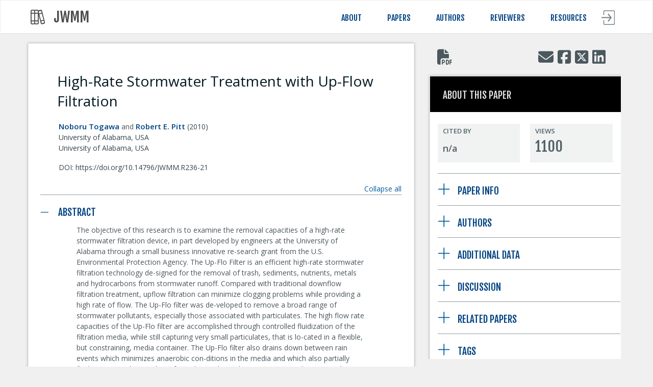

--- FILE ---
content_type: text/html; charset=utf-8
request_url: https://www.chijournal.org/Journals/PDF/R236-21
body_size: 56635
content:
<!DOCTYPE html>
<html lang="en">
<head>
    <meta charset="utf-8" />
    <meta name="viewport" content="width=device-width, initial-scale=1.0">
    <title>High-Rate Stormwater Treatment with Up-Flow Filtration</title>
    <link rel="shortcut icon" href="/images/chilogo.ico" />
    
    
<meta name="title" content="High-Rate Stormwater Treatment with Up-Flow Filtration" />
        <meta name="description" content="The objective of this research is to examine the removal capacities of a high-rate stormwater filtration device, in part developed by engineers at th…" />
        <meta name="citation_journal_title" content="Journal of Water Management Modeling" />
        <meta name="citation_journal_abbrev" content="JWMM" />
        <meta name="citation_publisher" content="JWMM" />
        <meta name="citation_title" content="High-Rate Stormwater Treatment with Up-Flow Filtration" />
        <meta name="citation_language" content="en" />
        <meta name="citation_article_type" content="Article" />
        <meta name="citation_issn" content="2292-6062" />
            <meta name="citation_volume" content="18">
            <meta name="citation_publication_date" content="2010/2/15" />
            <meta name="citation_author" content="Togawa, Noboru" />
            <meta name="citation_author" content="Pitt, Robert E." />
        <meta name="citation_doi" content="10.14796/JWMM.R236-21" />
        <meta name="citation_id" content="R236-21">
        <meta name="citation_pdf_url" content="https://www.chijournal.org/Content/Files/R236-21.pdf" />
        <meta name="citation_fulltext_html_url" content="https://www.chijournal.org/Journals/PDF/R236-21" />
        <meta property="og:type" content="article" />
        <meta property="og:url" content="https://www.chijournal.org/Journals/PDF/R236-21" />
        <meta property="og:site_name" content="JWMM" />
        <meta property="og:title" content="High-Rate Stormwater Treatment with Up-Flow Filtration" />
        <meta property="og:description" content="The objective of this research is to examine the removal capacities of a high-rate stormwater filtration device, in part developed by engineers at th…" />
        <meta name="dc.title" content="High-Rate Stormwater Treatment with Up-Flow Filtration" />
        <meta name="dc.description" content="The objective of this research is to examine the removal capacities of a high-rate stormwater filtration device, in part developed by engineers at th…" />
        <meta name="dc.identifier" scheme="doi" content="10.14796/JWMM.R236-21" />
        <meta name="fulltext_pdf" content="https://www.chijournal.org/Content/Files/R236-21.pdf" />
        <meta name="DOI" content="10.14796/JWMM.R236-21" />



<link href='https://fonts.googleapis.com/css?family=PT+Serif|Fjalla+One|Open+Sans:300,300italic,400italic,400,600' rel='stylesheet' type='text/css'>
<link href="/bundles/sprite?v=pUWhKj-iC-dXcAk4LL2pF2kvwSq8urmLPw3lXTJjKTQ1" rel="stylesheet"/>

<link href="/bundles/css?v=gUo33a84UOTA1yG7tx14GXcL51GisXuMBPLQ3dpvWAU1" rel="stylesheet"/>

<!--[if IE 9]>
<link href="/bundles/ie9?v=SUxu0klXE4fHxk8iEew2swnFPRTeQKbpfDEibOcbxVM1" rel="stylesheet"/>

<![endif]-->
<script>
var chiConfig = {"RootURL":"https://www.chijournal.org/","SCREEN_XS_MIN":480,"SCREEN_SM_MIN":768,"SCREEN_MD_MIN":992,"SCREEN_LG_MIN":1200,"SCREEN_XS_MAX":767,"SCREEN_SM_MAX":991,"SCREEN_MD_MAX":1199,"Debug":false};var requestConfig = {"Device":0,"IsMobile":false,"IsAuthenticated":false};
</script>
<script src="/bundles/exceptionhandler?v=UvDES1k_hZiJ9ZKXwtClZB-7Sa1MfQgAymdTZJPSjXA1"></script>

<!--[if lt IE 9]>
<script src="/bundles/jquery1?v=I7FYc7uUyUQRigvFtHATTtPKObg9rR_X9HnduBwjLUc1"></script>

<![endif]-->
<!--[if gte IE 9]><!-->
<script src="/bundles/jquery?v=ISECrdMWDjb3MPyjkDPm83xR7ovKkCUplLG-WHMAXcI1"></script>

<!--<![endif]-->
<script src="/bundles/placeholder?v=MPaG7K-xxTLlZ-3bvFUgKDkmVBakJlH7v088cV6mP4Y1"></script>

<script src="/bundles/jqueryplugins?v=T8JbjpAdWkO10q_l27hc20vQpbIJ5xd7TQP-6ElDZ6k1"></script>

<script src="/bundles/bootstrap?v=kPShccC241oJP-0b3zjDydJduMkLsPDOTPOJWDF-GQ01"></script>

<script src="/bundles/jqueryval?v=ctZbML4Nu6gncc2PjHJxFzRrGWcb4a_aSbPJMPQALQo1"></script>

<script src="/bundles/modernizr?v=inCVuEFe6J4Q07A0AcRsbJic_UE5MwpRMNGcOtk94TE1"></script>

<script src="/bundles/knockoutjs?v=C6FygDHy3qFPF626Zhb-Z9wRpYPt6v1IyNLRm61QFA41"></script>

<script src="https://code.jquery.com/jquery-migrate-3.4.0.min.js"></script>
<script src="https://secure.chiwater.com/files/resource_menu/headerhelper.min.js"></script>
<script src="/bundles/chiscript?v=7zZmYM6gRjMPiXKHv2aKKIzS4CoiOLPOkRUPowbVTvA1"></script>

<script>
    if (chiConfig.RootURL.toLowerCase().indexOf("localhost") !== -1 || location.href.toLowerCase().indexOf("localhost") !== -1) {
        chiConfig.RootURL = [location.protocol, '//', location.host, '/'].join('');
    }
</script>
<script src="https://kit.fontawesome.com/8b234649a5.js" crossorigin="anonymous"></script>

</head>
<body>
    <noscript class="noscript">
        <div class="container">
            <div class="row">
                <div class="primary-col">
                    <h1>Javascript not supported or is disabled :(</h1><br />
                    <p>
                        Our website uses Javascript for richer browsing experience. Unfortunately looks like your browser either doesn't support Javascript or Javascript is disabled.<br /><br />
                        Please enable Javascript to continue browsing.
                    </p>
                </div>
            </div>
        </div>
    </noscript>
    <div id="unsupported_browser" class="hidden">
        We noticed that you're not using the latest version of your browser. You'll still be able to use our site, but it might not work or look the way it's supposed to. We recommend upgrading your browser.
    </div>
    
    

<header class="header navbar-fixed-top">

    <div class="main-header" id="main_header">
        <div class="container">
            <div class="row">
                <div class="col-xs-6 col-sm-3 col-md-6 header-logo">
                    <a href="/" class="nounderline short-title ">
                        <i aria-hidden="true" class="fa-light fa-books header-center"></i>
                        <div class="header-center ">JWMM</div>
                    </a>
                </div>
                <div class="col-xs-6 col-sm-9 col-md-6 header-links">
                    <div class="link-container hidden-xs">
                        <a href="/Home/AboutJWMM" class="nounderline">ABOUT</a>
                        <div class="hidden-pointer"></div>
                    </div>
                    <div class="link-container hidden-xs">
                        <a href="/Home/MorePapers" class="nounderline">PAPERS</a>
                        <div class="hidden-pointer"></div>
                    </div>
                    <div class="link-container hidden-xs">
                        <a href="/Home/ForAuthors" class="nounderline">AUTHORS</a>
                        <div class="hidden-pointer"></div>
                    </div>
                    <div class="link-container hidden-xs">
                        <a href="/Home/ForReviewers" class="nounderline">REVIEWERS</a>
                        <div class="hidden-pointer"></div>
                    </div>
                    <div class="link-container hidden-xs">
                        <a href="javascript:void(0)" id="header_resources" name="header_resources" class="nounderline">RESOURCES</a>
                        <div id="resource_pointer" class="hidden-pointer"></div>
                    </div>
                    <div class="pull-right hidden-print menu-icons">
                        <a href="javascript:void(0);" id="menu_link" class="nounderline hidden-sm hidden-lg hidden-md"><img src="/images/shared/icon_menu.png" class="header-icon-distance header-icon header-items-padding" alt="Menu" /></a>
                                    <a href="#account-management" data-toggle="modal" class="header-right"><img src="/images/icon_login.png" class="header-items-padding" alt="LOGIN" /></a>

                    </div>
                </div>
            </div>
        </div>
    </div>
    <div class="clearfix"></div>
    
<style type="text/css">
 .resource-menu .openswmmicon {
  color: #618730 !important;
  padding-left: 9px;
}
@media (min-width: 992px) {
  .resource-menu .openswmmicon {
    padding-left: 13px !important;
  }
}
.resource-menu .openepaneticon {
  color: #2c9989 !important;
  padding-left: 9px;
}
@media (min-width: 992px) {
  .resource-menu .openepaneticon {
    padding-left: 13px !important;
  }
}
.resource-menu .resource-sub-header-icon {
  padding-bottom: 6px !important;
}
</style>

<div class="container hidden hidden-sm hidden-xs" id="resource_menu">
    <div class="row resource-menu">
        <div class="col-xs-6">
            <div class="resource-header"></div>
            <div class="row">
    <div class="resource-item col-md-4" data-url="https://www.pcswmm.com/">
        <div class="resource-sub-header">
            <a href="https://www.pcswmm.com/" class="nounderline">
                <img src="/images/shared/icon_software.png" class="resource-icon img-responsive"> Software
            </a>
        </div>
            <div class="row hidden-sm hidden-xs">
                <div class="col-md-12 resource-text">
                    Tap in to water management modeling that excels. PCSWMM is flexible, easy to use and streamlines your workflow – saving you time and resources.
                </div>
            </div>
    </div>
    <div class="resource-item col-md-4" data-url="https://www.chiwater.com/Training/">
        <div class="resource-sub-header">
            <a href="https://www.chiwater.com/Training/" class="nounderline">
                <img src="/images/shared/icon_training.png" class="resource-icon img-responsive"> Training
            </a>
        </div>
            <div class="row hidden-sm hidden-xs">
                <div class="col-md-12 resource-text">
                    Beginner or seasoned user, our flexible training options help you understand and master the full capabilities of both EPA SWMM5 and PCSWMM.
                </div>
            </div>
    </div>
    <div class="resource-item col-md-4" data-url="#">
        <div class="resource-sub-header">
            <img src="/images/shared/icon_community.png" class="resource-icon img-responsive"> Community
        </div>
            <div class="row hidden-sm hidden-xs">
                <div class="col-md-12 resource-text" style="padding-bottom:13px;">
                    There's a whole community to support you - find solutions, view code and more.
                </div>
				<div class="resource-sub-header resource-sub-header-icon">
					<a href="https://www.openswmm.org/" class="nounderline openswmmicon">
						<img src="/images/shared/icon_openswmm.png" class="resource-icon img-responsive" style="padding-bottom:5px;width:auto;"> OPEN SWMM
					</a>
				</div>
				<div class="resource-sub-header resource-sub-header-icon">
					<a href="https://www.openepanet.org/" class="nounderline openepaneticon">
						<img src="/images/shared/icon_openepanet.png" class="resource-icon img-responsive" style="padding-bottom:4px;width:auto;"> OPEN EPANET
					</a>
				</div>
            </div>
    </div>
            </div>
        </div>
        <div class="col-xs-6 resource-menu-separator">
            <div class="resource-header"></div>
            <div class="row">
    <div class="resource-item col-md-4" data-url="https://www.chijournal.org/">
        <div class="resource-sub-header">
            <a href="https://www.chijournal.org/" class="nounderline">
                <img src="/images/shared/icon_journal.png" class="resource-icon img-responsive"> Journal
            </a>
        </div>
            <div class="row hidden-sm hidden-xs">
                <div class="col-md-12 resource-text">
                    Our peer-reviewed, open-access Journal of Water Management Modeling. Expand your knowledge, get insights and discover new approaches that let you work more effectively.
                </div>
            </div>
    </div>
    <div class="resource-item col-md-4" data-url="https://www.icwmm.org/">
        <div class="resource-sub-header">
            <a href="https://www.icwmm.org/" class="nounderline">
                <img src="/images/shared/icon_conference.png" class="resource-icon img-responsive"> Conference
            </a>
        </div>
            <div class="row hidden-sm hidden-xs">
                <div class="col-md-12 resource-text">
                    The International Conference on Water Management Modeling. Meet your colleagues, share your experiences and be on the forefront of advances in our profession.
                </div>
            </div>
    </div>
    <div class="resource-item col-md-4" data-url="https://www.chiwater.com/Consulting/">
        <div class="resource-sub-header">
            <a href="https://www.chiwater.com/Consulting/" class="nounderline">
                <img src="/images/shared/icon_consulting.png" class="resource-icon img-responsive"> Consulting
            </a>
        </div>
            <div class="row hidden-sm hidden-xs">
                <div class="col-md-12 resource-text">
                    Not sure how to solve a complex water management issue? Put our experience, knowledge, and innovation to work for you.
                </div>
            </div>
    </div>
            </div>
        </div>
    </div>
</div> 


<div class="container-fluid menu-small hidden-lg hidden-md hidden" id="menu_small">
    <div class="row">
        <div class="col-xs-12">
            <ul>
                <li><a href="/Home/MorePapers" class="nounderline">PAPERS</a></li>
                <li role="presentation" class="divider"></li>
                <li><a href="/Home/ForAuthors" class="nounderline">AUTHORS</a></li>
                <li role="presentation" class="divider"></li>
                <li><a href="/Home/ForReviewers" class="nounderline">REVIEWERS</a></li>
                <li role="presentation" class="divider"></li>
                <li><a href="/Home/AboutJWMM" class="nounderline">ABOUT</a></li>
                <li role="presentation" class="divider"></li>
                <li>
                    <a role="menuitem" tabindex="-1" href="/Home/AdvancedSearch?duration=All&amp;Source=Menu" class="nounderline">
                        SEARCH
                    </a>
                </li>
                <li role="presentation" class="divider"></li>
                <li>
                    <a role="menuitem" tabindex="-1" id="link_resources" href="javascript:void(0)" class="resources">RESOURCES</a>
                    <style type="text/css">
 .resource-menu .openswmmicon {
  color: #618730 !important;
  padding-left: 9px;
}
@media (min-width: 992px) {
  .resource-menu .openswmmicon {
    padding-left: 13px !important;
  }
}
.resource-menu .openepaneticon {
  color: #2c9989 !important;
  padding-left: 9px;
}
@media (min-width: 992px) {
  .resource-menu .openepaneticon {
    padding-left: 13px !important;
  }
}
.resource-menu .resource-sub-header-icon {
  padding-bottom: 6px !important;
}
</style>
</head>
<div class="row resource-menu resource-menu-small" id="resource_menu_small">
    <div class="col-xs-6">
        <div class="resource-header"></div>
        <div class="row">
            <div class="resource-item col-md-4" data-url="https://www.pcswmm.com/">
                <div class="resource-sub-header">
                    <a href="https://www.pcswmm.com/" class="nounderline">
                        <img src="/images/shared/icon_software.png" class="resource-icon img-responsive"> Software
                    </a>
                </div>
            </div>
            <div class="resource-item col-md-4" data-url="http://www.chiwater.com/Training/">
                <div class="resource-sub-header">
                    <a href="http://www.chiwater.com/Training/" class="nounderline">
                        <img src="/images/shared/icon_training.png" class="resource-icon img-responsive"> Training
                    </a>
                </div>
            </div>
            <div class="resource-item col-md-4" data-url="#">
                <div class="resource-sub-header">
                   <img src="/images/shared/icon_community.png" class="resource-icon img-responsive"> Community
                </div>
            </div>
			<div class="resource-item col-md-12" data-url="https://www.openswmm.org/">
                <div class="resource-sub-header community-small">
                    <a href="https://www.openswmm.org/" class="nounderline openswmmicon">
                        <img src="/images/shared/icon_openswmm.png" class="resource-icon img-responsive" style="padding-bottom:5px;width:auto;"> OPEN SWMM
                    </a>
                </div>
            </div>
			<div class="resource-item col-md-12" data-url="https://www.openepanet.org/">
                <div class="resource-sub-header community-small">
                    <a href="https://www.openepanet.org/" class="nounderline openepaneticon">
                        <img src="/images/shared/icon_openepanet.png" class="resource-icon img-responsive" style="padding-bottom:4px;width:auto;"> OPEN EPANET
                    </a>
                </div>
            </div>
        </div>
    </div>
    <div class="col-xs-6 resource-menu-separator">
        <div class="resource-header"></div>
        <div class="row">
            <div class="resource-item col-md-4" data-url="https://www.chijournal.org/">
                <div class="resource-sub-header">
                    <a href="https://www.chijournal.org/" class="nounderline">
                        <img src="/images/shared/icon_journal.png" class="resource-icon img-responsive"> Journal
                    </a>
                </div>
            </div>
            <div class="resource-item col-md-4" data-url="http://www.icwmm.org/">
                <div class="resource-sub-header">
                    <a href="http://www.icwmm.org/" class="nounderline">
                        <img src="/images/shared/icon_conference.png" class="resource-icon img-responsive"> Conference
                    </a>
                </div>
            </div>
            <div class="resource-item col-md-4" data-url="http://www.chiwater.com/Consulting/">
                <div class="resource-sub-header">
                    <a href="http://www.chiwater.com/Consulting/" class="nounderline">
                        <img src="/images/shared/icon_consulting.png" class="resource-icon img-responsive"> Consulting
                    </a>
                </div>
            </div>
        </div>
    </div>
</div>
                </li>
            </ul>
        </div>
    </div>
</div>


</header>
    <div class="modal account-management" id="account-management">
        <div class="modal-dialog account-management-modal-dialog">
            <div class="modal-content" id="account-management-content">

<form action="/Account/ModalLogin" autocomplete="on" dataaction="/Account/ModalLogin" id="frmModalLogin" method="post" name="frmModalLogin" target="loginFrame">    <div class="login-modal modal-content-container">
        <div class="modal-header">
            <button type="button" class="close" data-dismiss="modal"><span aria-hidden="true">&times;</span><span class="sr-only">Close</span></button>
            <div class="form-group">
                <h1 class="page-title">JWMM Login</h1>
            </div>
        </div>
        <div class="modal-body">
            <input name="__RequestVerificationToken" type="hidden" value="3FIdBcsL-z50m0SzohGy_dC9JzM9W9bb5sZUQgVBZZTyKk2X8J3d5BSgTN0OPAbJ3SFSATpdBPA3NvOEdFDCIQyH7Rn0n7vEO2tBGfLwjsA1" />
            <div class="form-group">
                <span id="progress" style="display:none">Verifying credentials&nbsp;<img src="/Images/wait.gif"  alt="wait"/></span>
                <span id="message"></span>
                <span id="createAccountLink" class="pull-right">
                    <a href="javascript:void(0);" onclick="javascript:GetPartialForm('/Account/ModalRegister', 'account-management-content')" class="nounderline" tabindex="-1">Don't have an account?</a>
                </span>
                <div class="clearfix"></div>
            </div>
            <div class="form-group">
                <label for="Email">Email</label>
                <input autofocus="" class="form-control" data-val="true" data-val-email="The Email field is not a valid e-mail address." data-val-required="Please enter your email" id="Email" name="Email" placeholder="Email" tabindex="1" type="text" value="" />
                <span class="field-validation-valid text-danger" data-valmsg-for="Email" data-valmsg-replace="true"></span>
            </div>
            <div class="form-group">
                <label for="Password">Password</label>
                <input class="form-control" data-val="true" data-val-required="Please enter password" id="Password" name="Password" placeholder="Password" tabindex="2" type="password" />
                <span class="field-validation-valid text-danger" data-valmsg-for="Password" data-valmsg-replace="true"></span>
            </div>
            <div class="form-group">
                <div class="checkbox">
                    <input checked="checked" data-val="true" data-val-required="The Remember me field is required." id="RememberMe" name="RememberMe" tabindex="3" type="checkbox" value="true" /><input name="RememberMe" type="hidden" value="false" />
                    <label for="RememberMe">Remember me</label>
                    <span class="pull-right"><a href="javascript:void(0);" onclick="avascript:GetPartialForm('/Account/ModalForgotPassword', 'account-management-content')" class="nounderline" tabindex="-1">Forgot your password?</a></span>
                </div>
            </div>
            <div class="modal-footer">
                <div class="form-group" id="footercontrols">
                    <div class="pull-right">
                        <input type="submit" value="Log in" class="btn btn-default" tabindex="4" />
                    </div>
                </div>
            </div>
        </div>
    </div>
<input id="NextAction" name="NextAction" type="hidden" value="" /><input id="NextActionValue" name="NextActionValue" type="hidden" value="" /></form><iframe name="loginFrame" id="loginFrame" src="/Account/Blank" style="display:none"></iframe>
<script>
    if(typeof InitAccountManagement !== "function"){
        //This is to prevent people accessing https://www.chijournal.org/Account/ModalLogin directly.
        location.href = [location.protocol, '//', location.host, '?display=login'].join('')
    }else{
        InitAccountManagement(LoginSuccess, LoginFailure);
    }
</script>
            </div>
        </div>
    </div>

<form action="/Papers/Journals" id="frmPapers" method="post" name="frmPapers"><input name="__RequestVerificationToken" type="hidden" value="bdgsZbVILT8nNek53sM_qop7z26sTY2epJn8r5IbSbW0vPimySRckf2sfuBAvFKz08SzWvcIoAx_ab0zwc0qxjGCjqS_YkMVSAPLZ7HmSRo1" /><input data-val="true" data-val-maxlength="The field JournalID must be a string or array type with a maximum length of &#39;8&#39;." data-val-maxlength-max="8" id="JournalID" name="JournalID" type="hidden" value="J001" /><input id="CHIReference" name="CHIReference" type="hidden" value="R236-21" /><input id="PaperContentID" name="PaperContentID" type="hidden" value="" /></form>
    
    
    
    <div id="bodycontent" class="container" style="display:none">
        

<link href="/bundles/journalpaper?v=1jkBcA0OyVirWLRUjQAgvJCSsB2xb2EeLF7IayQIptA1" rel="stylesheet"/>

<script src="/bundles/imagesLoaded?v=aGF8xZFNoX7Q2zSU-moWLyabrmVzNKQH3szb1agF_HQ1"></script>

<script src="/Scripts/jbcore/juicebox.js"></script>

<script type="application/ld+json">

    {
        "@context": "https://schema.org/",
        "@type": "Article",
        "headline": "High-Rate Stormwater Treatment with Up-Flow Filtration",
        "datePublished" : "2010-02-15 00:00:00Z",
        "author": [  { "@type": "Person", "name": "Noboru Togawa", "url": ""},{ "@type": "Person", "name": "Robert E. Pitt", "url": ""} ]
    }
</script>
<style>
    .paperMarginForHeadings {
        margin-right: 10px;
    }
</style>

<div class="row">
    
    <div id="paperPrimary" class="primary-col-with-sidebar">
        
        <div id="content">
            
            
            <div class="clearfix"></div>
            <h1 class="primary-col-padding page-title">High-Rate Stormwater Treatment with Up-Flow Filtration</h1>
            <div class="primary-col-padding">
<span class="reference inline" rel="author_686"><a href=javascript:void(0) class="reference citation_author">Noboru Togawa</a></span> and <span class="reference inline" rel="author_34"><a href=javascript:void(0) class="reference citation_author">Robert E. Pitt</a></span>
                <span class="year"> (2010)</span>
                <div class="primary-col-padding affiliations">University of Alabama, USA<br>University  of Alabama, USA</div>
            </div>
            <div class="primary-col-padding DOI">
                DOI: https://doi.org/10.14796/JWMM.R236-21
                <div class="pull-right paper-comment-count">
                    <a href="javascript:void(0);" class="nounderline comment-count-link">
                        <img src="/Images/icon_comment.png" class="comment-icon" alt="comment" />
                        <span class="comment-count"></span> Discussion
                    </a>
                </div>
            </div>
            <br />
            <div class="hidden-md hidden-lg hidden-print pull-right"><a href="javascript:void(0)" class="nounderline" id="toggleAllSections" name="toggleAllSections" data-action-on=".toggle">Collapse all</a><br /></div>
            <div class="hidden-sm hidden-xs hidden-print pull-right"><a href="javascript:void(0)" class="nounderline" id="toggleVisibility" name="toggleVisibility" data-action-on=".collapsible-paper-section">Collapse all</a><br /></div>
            <div id="papercontent" class="papercontent-padding">
                <input type="hidden" id="content-id" name="content-id" class="content-id" value="775" />
                <input type="hidden" id="chireference-number" name="chireference-number" class="chireference-number" value="R236-21" />
                <h2>Abstract</h2><p>The objective of this research is to examine the removal capacities of a high-rate stormwater filtration device, in part developed by engineers at the University of Alabama through a small business innovative re-search grant from the U.S. Environmental Protection Agency. The Up-Flo Filter is an efficient high-rate stormwater filtration technology de-signed for the removal of trash, sediments, nutrients, metals and hydrocarbons from stormwater runoff. Compared with traditional downflow filtration treatment, upflow filtration can minimize clogging problems while providing a high rate of flow. The Up-Flo filter was de-veloped to remove a broad range of stormwater pollutants, especially those associated with particulates. The high flow rate capacities of the Up-Flo filter are accomplished through controlled fluidization of the filtration media, while still capturing very small particulates, that is lo-cated in a flexible, but constraining, media container. The Up-Flo filter also drains down between rain events which minimizes anaerobic con-ditions in the media and which also partially flushes captured particulates from the media to the storage sump, decreasing clogging and increasing run times between maintenance. Gross floatables are captured through the use of an angled screen before the media and a hood on the overflow siphon, while the sump captures bed load par-ticulates.</p><p></p><p>
This paper is only available in PDF Format:<BR /><BR /><a rel="nofollow" target="_blank" href="/Journals/PDF/R236-21" target="_blank" title="PDF" class="nounderline btn btn-default btn-pdf-file"><img src="/images/pdf.png" class="paper-img pdficon" />&nbsp;&nbsp;View full text PDF</a>
</p>

            </div>
            <div class="modal enlarge" tabindex="-1">
                <div class="modal-dialog enlarge-modal-dialog">
                    <div class="modal-content">
                        <div class="enlarge-modal">
                            <div class="modal-header">
                                <button type="button" class="close" data-dismiss="modal"><span aria-hidden="true">&times;</span><span class="sr-only">Close</span></button>
                                <h2 class="modal-title">Image</h2>
                            </div>
                            <div class="modal-body">
                                <div class="header-text"></div>
                                <img class="img-placeholder" />
                                <div class="tbl-placeholder"></div>
                                <div class="footer-text"></div>
                            </div>
                        </div>
                    </div>
                </div>
            </div>
        </div>
    </div>
    

<div class="hidden-print hidden-sm hidden-xs col-md-4">
        <div class="chi-affix" style="max-height: calc(100vh - 100px); overflow-y: auto; overflow-x: hidden;"> 
                <div class="hidden-sm hidden-xs">
<div class="row">
    <div class="col-sm-12">
        <div class="socialmediasharing">
                <a href="https://www.chijournal.org/Content/Files/R236-21.pdf" target="_blank" title="Download PDF" class="anchoroffset nounderline"><i class="fa-solid fa-file-pdf"></i></a>
            
            <div class="pull-right">
                        <a href="mailto:info@chijournal.org?subject=High-Rate Stormwater Treatment with Up-Flow Filtration&body=High-Rate Stormwater Treatment with Up-Flow Filtration https%3a%2f%2fwww.chijournal.org%2fJournals%2fPDF%2fR236-21" onclick=javascript:Share(&#39;1&#39;); class="shareusingemail" title="Share using Email"><i class="fa-solid fa-envelope"></i></a>
                    <a onclick=javascript:Share(&#39;2&#39;); href="https://www.facebook.com/sharer/sharer.php?u=https%3a%2f%2fwww.chijournal.org%2fJournals%2fPDF%2fR236-21" title="Share using Facebook" target="_blank"><i class="fa-brands fa-square-facebook"></i></a>
                    <a onclick=javascript:Share(&#39;3&#39;); href="https://twitter.com/intent/tweet?text=High-Rate+Stormwater+Treatment+with+Up-Flow+Filtration&amp;url=https%3a%2f%2fwww.chijournal.org%2fJournals%2fPDF%2fR236-21" title="Share using Twitter" target="_blank"><i class="fa-brands fa-square-x-twitter"></i></a>
                    <a onclick=javascript:Share(&#39;4&#39;); href="https://www.linkedin.com/shareArticle?mini=true&amp;url=https%3a%2f%2fwww.chijournal.org%2fJournals%2fPDF%2fR236-21&amp;title=High-Rate+Stormwater+Treatment+with+Up-Flow+Filtration&amp;summary=https%3a%2f%2fwww.chijournal.org%2fJournals%2fPDF%2fR236-21&amp;source=JWMM" title="Share using Linkedin" target="_blank"><i class="fa-brands fa-linkedin"></i></a>
            </div>
        </div>
    </div>
</div>
<form action="/SharingLog/Shared" id="frmShare" method="post" name="frmShare">    <input type="hidden" name="c" id="c" />
    <input type="hidden" name="surl" id="surl" />
<input name="__RequestVerificationToken" type="hidden" value="uyhCkOZZixnyE0trxacnjqdLwsXo7ffKXAfUuDA2koz6pyFxwatp6ffG0UtH6e0sfTPtZ38tGAWzj6VMbPOkanQnaayYwAuD03zFz9bepbw1" /></form>
                    <br />
                </div>
                                    

    
<div class="chi-affix box">
    <div class="title-headers title-headers-paper">
        ABOUT THIS PAPER
    </div>
    <div class="affix-title row togglerow">
        <div class="col-sm-12">
            <table style="width: 103%; margin-top: 10px; margin-bottom: 15px; ">
                <tbody>
                    <tr>
                        <td class="trend-title" style="width: 50%;">
                            <div class="tile">
                                <div>CITED BY</div>
                                <span title="coming up...">n/a</span>
                            </div>
                        </td>
                        <td class="trend-title">
                            <div class="tile">
                                <div>VIEWS</div>
                                1100
                            </div>
                        </td>
                    </tr>
                </tbody>
            </table>
        </div>
    </div>
    <div class="affix-inner">
        
            <hr />
        <a href="javascript:void(0);" class="toggle nounderline collapsible-control" id="paper_info" name="paper_info" data-toggle-between="fa-plus fa-minus" data-update-cookie="False">
            <span class="toggleicon fa-light fa-plus" style='font-size: 28px; padding-right: 5px;'></span>
            <h3 class="inline title-headers"><span class="toggleicon @*fa-light @Model.IconClass*@" style='font-size: 28px; padding-right: 5px;'></span>PAPER INFO</h3>
        </a>
<div class="row togglerow" style="display: none">
    <div class="col-sm-12">

<div>
    <table class="article-table">
        
        <tbody>
            <tr>
                <td colspan="2">
                    <h4>Identification</h4>
                </td>
            <tr>
                <td>
                    CHI ref #:
                </td>
                <td>
R236-21                    <span class="hidden_contentid">775</span> 
                </td>
            </tr>
            <tr>
                <td>
                    Volume:
                </td>
                <td>
18                </td>
            </tr>
            <tr>
                <td>
                    DOI:
                </td>
                <td class="SmallerDOISideBar">
                    https://doi.org/10.14796/JWMM.R236-21
                </td>
            </tr>
            <tr>
                <td>
                    Cite as:
                </td>
                <td>
JWMM 18: R236-21                </td>

            </tr>
            <tr>
                <td colspan="2"></td>
            </tr>
            <tr>
                <td colspan="2">
                    <h4>Publication History</h4>
                </td>
            </tr>
            <tr>
                <td>
                    Received:
                </td>
                <td>
                    N/A
                </td>
            </tr>
            <tr>
                <td style="white-space: nowrap;">
                    1<sup>st</sup> decision:
                </td>
                <td>
                    N/A
                </td>
            </tr>
            <tr>
                <td>
                    Accepted:
                </td>
                <td>
                    N/A
                </td>

            </tr>
            <tr>
                <td>
                    Published:
                </td>
                <td>
                    February 15, 2010
                </td>
            </tr>
            <tr>
                <td colspan="2"></td>
            </tr>
            <tr>
                <td>
                    <h4>Status</h4>
                </td>
            </tr>
                <tr>
                    <td>
                        Reviewers:
                    </td>
                    <td>
                        2
                    </td>
                </tr>
            <tr>
                <td>
                    Version:
                </td>
                <td>
                    Final published
                </td>
            </tr>
            <tr>
                <td colspan="2"></td>
            </tr>
            <tr>
                <td colspan="2">
                    <h4>Copyright</h4>
                </td>
            </tr>
            <tr>
                <td colspan="2">
                                        <span>© 2010 CHI.</span><br/><a href="javascript:void(0);" class="nounderline"><span class="some-rights-reserved" rel="#some-rights-reserved"> Some rights reserved.</span></a>

                </td>
            </tr>
            <tr>
                <td colspan="2"></td>
            </tr>
            <tr>
                <td colspan="2">
                    <h4>License</h4>
                </td>
            </tr>
            <tr>
                <td colspan="2">
                    <a rel="license" href="http://creativecommons.org/licenses/by/4.0/"><img alt="Creative Commons License" style="border-width:0" src="https://i.creativecommons.org/l/by/4.0/88x31.png" /></a><br />This work is licensed under a <a rel="license" href="http://creativecommons.org/licenses/by/4.0/">Creative Commons Attribution 4.0 International License</a>.
                </td>
            </tr>
        </tbody>
    </table>
    <div id="some-rights-reserved">
        <p>
            The Journal of Water Management Modeling is an open-access (OA) publication. Open access means that articles and papers are available without barriers to all who could benefit from them. Practically speaking, all published works will be available to a worldwide audience, free, immediately on publication. As such, JWMM can be considered a Diamond, Gratis OA journal.<br /><br />
            All papers published in the JWMM are licensed under a <a target="_blank" href="https://creativecommons.org/licenses/by/4.0/">Creative Commons Attribution 4.0 International License (CC BY)</a>.<br /><br />
            JWMM content can be downloaded, printed, copied, distributed, and linked-to, when providing full attribution to both the author/s and JWMM.
        </p>
    </div>
</div>    </div>
</div>
    <hr />
        <a href="javascript:void(0);" class="toggle nounderline collapsible-control" id="authors" name="authors" data-toggle-between="fa-plus fa-minus" data-update-cookie="False">
            <span class="toggleicon fa-light fa-plus" style='font-size: 28px; padding-right: 5px;'></span>
            <h3 class="inline title-headers"><span class="toggleicon @*fa-light @Model.IconClass*@" style='font-size: 28px; padding-right: 5px;'></span>AUTHORS</h3>
        </a>
<div class="row togglerow" style="display: none">
    <div class="col-sm-12">
<table class="table-hover">
    <tbody>
            <tr>
                <td>
                    
                    
                    <a href="/Home/AdvancedSearch?AuthorID=686&amp;Source=Author" class="nounderline link-color">
                        <table class="author-table bottompadding" id="author_686">
                            <tr>
                                <td>
                                    <h4>Noboru Togawa</h4>
                                </td>
                            </tr>
                                <tr>
                                    <td>
University of Alabama, Tuscaloosa, AL, USA
                                    </td>
                                </tr>
                                                        <tr>
                                <td>
                                    <span class="subtitle">ORCiD: <a href="https://orcid.org/" target="_blank"></a></span>
                                </td>
                            </tr>
                            <tr>
                                <td>
                                </td>
                            </tr>
                        </table>
                    </a>
                </td>
            </tr>
            <tr>
                <td>
                    
                    
                    <a href="/Home/AdvancedSearch?AuthorID=34&amp;Source=Author" class="nounderline link-color">
                        <table class="author-table bottompadding" id="author_34">
                            <tr>
                                <td>
                                    <h4>Robert E. Pitt</h4>
                                </td>
                            </tr>
                                <tr>
                                    <td>
University  of Alabama, Tuscaloosa, AL, USA
                                    </td>
                                </tr>
                                                        <tr>
                                <td>
                                    <span class="subtitle">ORCiD: <a href="https://orcid.org/" target="_blank"></a></span>
                                </td>
                            </tr>
                            <tr>
                                <td>
                                </td>
                            </tr>
                        </table>
                    </a>
                </td>
            </tr>
    </tbody>
</table>    </div>
</div>
    <hr />
        <a href="javascript:void(0);" class="toggle nounderline collapsible-control" id="additional_data" name="additional_data" data-toggle-between="fa-plus fa-minus" data-update-cookie="False">
            <span class="toggleicon fa-light fa-plus" style='font-size: 28px; padding-right: 5px;'></span>
            <h3 class="inline title-headers"><span class="toggleicon @*fa-light @Model.IconClass*@" style='font-size: 28px; padding-right: 5px;'></span>ADDITIONAL DATA</h3>
        </a>
<div class="row togglerow" style="display: none">
    <div class="col-sm-12">
<link href="/bundles/icons?v=PRhE4SERTpZO6oVJAjAUo9SdamYcHfhnO7tvjtwlftA1" rel="stylesheet"/>

<div class="additional-files" data-bind="with: Files">
    <ul data-bind="foreach: Data()">
        <li class="donotapplyli"><a data-bind="attr: {href: Link()}, text: Name, css: Extension" class="filetype" target="_blank"></a></li>
    </ul>
    <div data-bind="text: ResultMessage(), css:{error: HasError()}"></div>
    <div data-bind="visible: ShowProgressBar()"><div data-bind="text: WaitMessage()" class="inline"></div>&nbsp;<img src="/Images/wait.gif" alt="wait"/></div>    
</div>
<script type="text/javascript">
    $(function () {
        GetAdditionalData("R236-21");
    });
</script>    </div>
</div>
    <hr />
        <a href="javascript:void(0);" class="toggle nounderline collapsible-control" id="discussion" name="discussion" data-toggle-between="fa-plus fa-minus" data-update-cookie="False">
            <span class="toggleicon fa-light fa-plus" style='font-size: 28px; padding-right: 5px;'></span>
            <h3 class="inline title-headers"><span class="toggleicon @*fa-light @Model.IconClass*@" style='font-size: 28px; padding-right: 5px;'></span>DISCUSSION</h3>
        </a>
<div class="row togglerow" style="display: none">
    <div class="col-sm-12">
<script src="/bundles/commenteditor?v=51a3aQt5hg4CE8z0bNWSJ23FU7ms18wDouQLtbrLuWU1"></script>

<link href="/bundles/icons?v=PRhE4SERTpZO6oVJAjAUo9SdamYcHfhnO7tvjtwlftA1" rel="stylesheet"/>




<script src="/Scripts/ckeditor/ckeditor/ckeditor.js"></script>

<script>
    
    if (chiConfig.Debug) {
        var min, max;
        min = 1000; max = 5000;
        CKEDITOR.timestamp = Math.random() * (max - min) + min; 
    } else {
        CKEDITOR.timestamp = "v4" + new Date().getDate();
    }

    CommentSystem.CustomConfig = "/Scripts/ckeditor/customization/chi-config.min.js";
</script>
<div class="replaceable-comment-editor">
    
        <input type="text" class="form-control" placeholder="Share your thoughts" name="comment_login" id="comment_login">
        <script>
            $(document).ready(function () {
                $("#comment_login").on("focus", function () {
                    
                    $("#NextAction").val(NextActionItems.AddComment);
                    $('.account-management').modal('show');
                });
            });
        </script>
</div>

<form action="/Contribution/SaveComment" method="post"><div class="current-comments">
        <div class="no-comments">Be the first to comment.</div>
</div></form>
    </div>
</div>
    <hr />
        <a href="javascript:void(0);" class="toggle nounderline collapsible-control" id="related_papers" name="related_papers" data-toggle-between="fa-plus fa-minus" data-update-cookie="False">
            <span class="toggleicon fa-light fa-plus" style='font-size: 28px; padding-right: 5px;'></span>
            <h3 class="inline title-headers"><span class="toggleicon @*fa-light @Model.IconClass*@" style='font-size: 28px; padding-right: 5px;'></span>RELATED PAPERS</h3>
        </a>
<div class="row togglerow" style="display: none">
    <div class="col-sm-12">

<div data-bind="with: Papers">
    <table class="table-hover">
        <thead data-bind="visible: ShowProgressBar() || HasError() || ResultMessage() != ''">
            <tr>
                <td class="listpadding">
                    <div data-bind="text: ResultMessage(), css:{error: HasError()}"></div>
                    <div data-bind="visible: ShowProgressBar()"><div data-bind="text: WaitMessage()" class="inline"></div>&nbsp;<img src="/Images/wait.gif" alt="wait" /></div>
                </td>
            </tr>
        </thead>
        <tbody data-bind="foreach: Data()">
            <tr>
                <td class="listpadding">
                    <a data-bind="attr: {href: Link()}" class="nounderline">
                        <span class="listheader" data-bind="text: PaperTitle"></span><br />
                        <span data-bind="text: AuthorsAndYear" class="link-color"></span>
                    </a>
                </td>
            </tr>
        </tbody>
    </table>
</div>
<script type="text/javascript">
    InitPaperList();
    $(document).ready(function () {
        GetPapersList("Journals/GetRelatedPapersList/", "J001", "775");
    });
</script>    </div>
</div>
    <hr />
        <a href="javascript:void(0);" class="toggle nounderline collapsible-control" id="tags" name="tags" data-toggle-between="fa-plus fa-minus" data-update-cookie="False">
            <span class="toggleicon fa-light fa-plus" style='font-size: 28px; padding-right: 5px;'></span>
            <h3 class="inline title-headers"><span class="toggleicon @*fa-light @Model.IconClass*@" style='font-size: 28px; padding-right: 5px;'></span>TAGS</h3>
        </a>
<div class="row togglerow" style="display: none">
    <div class="col-sm-12">
<div class="tags" data-bind="with: Tags">
    <ul data-bind="foreach: Data()">
        <li class="donotapplyli">
            <a data-bind="attr: {href: Link()}, css: Type, text: Title"></a>
        </li>
    </ul>
    <div data-bind="text: ResultMessage(), css:{error: HasError()}"></div>
    <div data-bind="visible: ShowProgressBar()"><div data-bind="text: WaitMessage()" class="inline"></div>&nbsp;<img src="/Images/wait.gif" alt="wait" /></div>    
</div>

<script type="text/javascript">
    $(function () {
        GetTags("775");
    });
</script>    </div>
</div>

    </div>
</div>

                    </div>
</div>


<style>
    /* Scrollbar for WebKit Browsers (Chrome, Edge, Safari) */
    .bs-affix::-webkit-scrollbar {
        width: 10px; /* Match scrollbar width */
    }

    .bs-affix::-webkit-scrollbar-track {
        background: #F0F0F0; /* Light gray background */
        border-radius: 10px; /* Rounded edges */
    }

    .bs-affix::-webkit-scrollbar-thumb {
        background: #A0A0A0; /* Medium gray thumb */
        border-radius: 10px; /* Rounded thumb */
    }

        .bs-affix::-webkit-scrollbar-thumb:hover {
            background: #888888; /* Darker gray on hover */
        }

    /* Firefox Scrollbar */
    .bs-affix {
        scrollbar-width: thin;
        scrollbar-color: #A0A0A0 #F0F0F0; /* Thumb color | Track color */
    }

    /* Scrollbar for WebKit Browsers (Chrome, Edge, Safari) */
    .chi-affix::-webkit-scrollbar {
        width: 10px; /* Match scrollbar width */
    }

    .chi-affix::-webkit-scrollbar-track {
        background: #F0F0F0; /* Light gray background */
        border-radius: 10px; /* Rounded edges */
    }

    .chi-affix::-webkit-scrollbar-thumb {
        background: #A0A0A0; /* Medium gray thumb */
        border-radius: 10px; /* Rounded thumb */
    }

        .chi-affix::-webkit-scrollbar-thumb:hover {
            background: #888888; /* Darker gray on hover */
        }

    /* Firefox Scrollbar */
    .chi-affix {
        scrollbar-width: thin;
        scrollbar-color: #A0A0A0 #F0F0F0; /* Thumb color | Track color */
        scroll-margin-right: 120px;
    }

    .affix-title {
        margin-left: -25px;
        margin-right: 0px;
    }
</style>

    
</div>


    </div>
<footer>
    <hr class="hidden-md hidden-lg" />
    <div class="container">
        <div class="row">
            <div class="col-md-4 footer-no-left-padding" >
                <span class="footer-title">Connect With Us</span><br /><br />
                <a href="/">Journal of Water Management Modeling (JWMM)</a><br />
                ISSN: 2292-6062<br /><br />
                <a href="mailto:info@chijournal.org" class="nounderline"><i class="fa-solid fa-envelope"></i>&nbsp;&nbsp;info@chijournal.org</a><br /><br />
                147 Wyndham St. N., Ste. 202<br />
                Guelph, Ontario, Canada, N1H 4E9
            </div>
            <div class="col-md-3 hidden-xs hidden-sm footer-about-jwmm" >
                <span class="footer-title">About JWMM</span><br />
                <div class="footer-links">
                    <p><a onclick="javascript: JumpTo('#missionandintent')" href="/Home/AboutJWMM#missionandintent">Mission and intent</a></p>
                    
                    <p><a onclick="javascript: JumpTo('#editorialboard')" href="/Home/AboutJWMM#editorialboard">Editorial board</a></p>
                    <p><a onclick="javascript: JumpTo('#reviewprocess')" href="/Home/AboutJWMM#double-anonymizedpeerreviewprocess">Review process</a></p>
                    <p><a onclick="javascript: JumpTo('#disclaimer')" href="/Home/AboutJWMM#disclaimer">Disclaimer</a></p>
                    <p><a onclick="javascript: JumpTo('#privacypolicy')" href="/Home/AboutJWMM#privacypolicy">Privacy policy</a></p>
                </div>
            </div>
            <div class="col-md-3 hidden-xs hidden-sm footer-for-authors" >
                <span class="footer-title">For Authors</span><br />
                <div class="footer-links">
                    <p><a href="/Home/ForAuthors">Guide for authors</a></p>
                    <p><a href="/Home/ForAuthors#submityourpaper" onclick="javascript: JumpTo('#submityourpaper')">Submit your paper</a></p>
                    <p><a href="/Home/ForAuthors#authorchecklist" onclick="javascript: JumpTo('#authorchecklist')">Author checklist</a></p>
                    <p><a href="/Home/ForAuthors#jwmmpapertemplate" onclick="javascript: JumpTo('#jwmmpapertemplate')">JWMM paper template</a></p>
                    <p><a href="/Home/ForAuthors#referenceguide" onclick="javascript: JumpTo('#referenceguide')">Reference guide</a></p>
                    <p><a href="/Home/ForAuthors#unitconversiontable" onclick="javascript: JumpTo('#unitconversiontable')">Unit conversion table</a></p>
                </div>
            </div>
            <div class="col-md-2 hidden-xs hidden-sm footer-for-reviewers" >
                <span class="footer-title">For Reviewers</span><br />
                <div class="footer-links">
                    <p><a href="/Home/ForReviewers">Guide for reviewers</a></p>
                    <p><a href="/Home/ForReviewers#reviewingguidelines">Reviewing guidelines</a></p>
                    <p><a href="/Home/ForReviewers#criteriatobeused">Criteria to be used</a></p>
                    <p><a href="/Home/ForReviewers#standardsofacceptance">Standards of acceptance</a></p>
                </div>
            </div>
        </div>
        <div class="row">
            <div class="col-sm-12 footer-no-left-padding">
                <hr class="footer-separator" />
                <span class="pull-right footer-copyright">Copyright 2026 by CHI</span>
            </div>
        </div>
    </div>
</footer>

    <script>
        (function (i, s, o, g, r, a, m) {
            i['GoogleAnalyticsObject'] = r; i[r] = i[r] || function () {
                (i[r].q = i[r].q || []).push(arguments)
            }, i[r].l = 1 * new Date(); a = s.createElement(o),
                m = s.getElementsByTagName(o)[0]; a.async = 1; a.src = g; m.parentNode.insertBefore(a, m)
        })(window, document, 'script', '//www.google-analytics.com/analytics.js', 'ga');

        ga('create', 'UA-8955620-4', 'chijournal.org');
        ga('send', 'pageview');

    </script>

    
    
    <script>
InitPaper();        document.addEventListener("DOMContentLoaded", function () {
            var primary = document.getElementById("paperPrimary");
            var sidebar = document.querySelector(".sidebar-col-affix");
            var sidebarInner = document.querySelector(".chi-affix");
            var header = document.querySelector("header"); // Adjust if needed
            var footer = document.querySelector("footer"); // Adjust if needed

            function adjustSidebar() {
                var primaryRect = primary.getBoundingClientRect();
                var headerHeight = header ? header.offsetHeight : 0;
                var footerRect = footer ? footer.getBoundingClientRect() : null;
                var viewportHeight = window.innerHeight;
                var bottomGap = 10; // Small gap at the bottom

                var maxSidebarHeight = viewportHeight - headerHeight - bottomGap;

                // If footer is visible in the viewport, adjust max height so sidebar doesn't overlap
                if (footerRect && footerRect.top < viewportHeight) {
                    maxSidebarHeight = footerRect.top - headerHeight - bottomGap;
                }

                // Ensure sidebar remains inside `#paperPrimary`
                if (primaryRect.bottom < viewportHeight) {
                    maxSidebarHeight = Math.min(maxSidebarHeight, primaryRect.bottom - headerHeight - bottomGap);
                }

                // Apply styles
                sidebarInner.style.position = "fixed";
               /* sidebarInner.style.top = `${headerHeight + 10}px`; // Offset for header*/
                sidebarInner.style.maxHeight = `${maxSidebarHeight}px`; // Prevent overflow
                sidebarInner.style.overflowY = "auto"; // Enable scrolling if needed
            }

            // Run on scroll and resize
            window.addEventListener("scroll", adjustSidebar);
            window.addEventListener("resize", adjustSidebar);

            // Run when any collapsible section inside the sidebar expands/collapses
            document.querySelectorAll(".collapsible-control").forEach(function (menuItem) {
                menuItem.addEventListener("click", function () {
                    setTimeout(adjustSidebar, 300); // Allow time for animation
                });
            });

            adjustSidebar();
        });
    </script>

    
    



        </body>
</html>
<script>
    try {
        
        if (typeof jQuery == 'undefined' || jQuery == null || $.fn.jquery.substring(0, 1) === "1") {
            document.getElementById("unsupported_browser").className = "alert alert-danger alert-not-supported";
        }
    } catch (e) {
        //Do nothing
    }
</script>

--- FILE ---
content_type: text/html; charset=utf-8
request_url: https://www.chijournal.org/Account/Blank
body_size: 14
content:

<p>Blank</p>

--- FILE ---
content_type: text/html; charset=utf-8
request_url: https://www.chijournal.org/Account/Blank
body_size: 14
content:

<p>Blank</p>

--- FILE ---
content_type: text/css; charset=utf-8
request_url: https://www.chijournal.org/bundles/sprite?v=pUWhKj-iC-dXcAk4LL2pF2kvwSq8urmLPw3lXTJjKTQ1
body_size: 8650
content:
.sprite{background-image:url('/Images/sprite_chi.png');background-color:transparent;background-repeat:no-repeat;display:inline-block}.sprite-img{overflow:hidden;position:relative;display:inline-block}.banner-bkgd{width:1600px;height:410px;background-position:-5px -310px}.sprite-img.banner-bkgd-img{width:1600px;height:410px}.sprite-img.banner-bkgd-img img{left:-5px;top:-310px;position:absolute}.banner-wave-single{width:1600px;height:232px;background-position:-5px -73px}.sprite-img.banner-wave-single-img{width:1600px;height:232px}.sprite-img.banner-wave-single-img img{left:-5px;top:-73px;position:absolute}.for-authors{width:176px;height:63px;background-position:-5px -5px}.sprite-img.for-authors-img{width:176px;height:63px}.sprite-img.for-authors-img img{left:-5px;top:-5px;position:absolute}.for-reviewers{width:176px;height:63px;background-position:-186px -5px}.sprite-img.for-reviewers-img{width:176px;height:63px}.sprite-img.for-reviewers-img img{left:-186px;top:-5px;position:absolute}.topbar-logo{width:81px;height:28px;background-position:-367px -39px}.sprite-img.topbar-logo-img{width:81px;height:28px}.sprite-img.topbar-logo-img img{left:-367px;top:-39px;position:absolute}.icon-about{width:42px;height:42px;background-position:-453px -26px}.sprite-img.icon-about-img{width:42px;height:42px}.sprite-img.icon-about-img img{left:-453px;top:-26px;position:absolute}.icon-login{width:42px;height:42px;background-position:-500px -21px}.sprite-img.icon-login-img{width:42px;height:42px}.sprite-img.icon-login-img img{left:-500px;top:-21px;position:absolute}.icon-menu{width:42px;height:42px;background-position:-547px -5px}.sprite-img.icon-menu-img{width:42px;height:42px}.sprite-img.icon-menu-img img{left:-547px;top:-5px;position:absolute}.icon-profile{width:42px;height:42px;background-position:-594px -5px}.sprite-img.icon-profile-img{width:42px;height:42px}.sprite-img.icon-profile-img img{left:-594px;top:-5px;position:absolute}.icon-search{width:42px;height:42px;background-position:-641px -5px}.sprite-img.icon-search-img{width:42px;height:42px}.sprite-img.icon-search-img img{left:-641px;top:-5px;position:absolute}.banner-arrow-next{width:22px;height:52px;background-position:-688px -5px}.sprite-img.banner-arrow-next-img{width:22px;height:52px}.sprite-img.banner-arrow-next-img img{left:-688px;top:-5px;position:absolute}.banner-arrow-previous{width:22px;height:52px;background-position:-715px -5px}.sprite-img.banner-arrow-previous-img{width:22px;height:52px}.sprite-img.banner-arrow-previous-img img{left:-715px;top:-5px;position:absolute}.icon-email-gray{width:37px;height:25px;background-position:-367px -5px}.sprite-img.icon-email-gray-img{width:37px;height:25px}.sprite-img.icon-email-gray-img img{left:-367px;top:-5px;position:absolute}.icon-workshops-blue{width:28px;height:29px;background-position:-409px -5px}.sprite-img.icon-workshops-blue-img{width:28px;height:29px}.sprite-img.icon-workshops-blue-img img{left:-409px;top:-5px;position:absolute}.icon-workshops-gray{width:27px;height:30px;background-position:-742px -38px}.sprite-img.icon-workshops-gray-img{width:27px;height:30px}.sprite-img.icon-workshops-gray-img img{left:-742px;top:-38px;position:absolute}.topbar-logo-only{width:28px;height:28px;background-position:-742px -5px}.sprite-img.topbar-logo-only-img{width:28px;height:28px}.sprite-img.topbar-logo-only-img img{left:-742px;top:-5px;position:absolute}.pdf{width:26px;height:28px;background-position:-774px -38px}.sprite-img.pdf-img{width:26px;height:28px}.sprite-img.pdf-img img{left:-774px;top:-38px;position:absolute}.print{width:26px;height:28px;background-position:-775px -5px}.sprite-img.print-img{width:26px;height:28px}.sprite-img.print-img img{left:-775px;top:-5px;position:absolute}.icon-comment{width:26px;height:27px;background-position:-806px -35px}.sprite-img.icon-comment-img{width:26px;height:27px}.sprite-img.icon-comment-img img{left:-806px;top:-35px;position:absolute}.facebook{width:25px;height:25px;background-position:-806px -5px}.sprite-img.facebook-img{width:25px;height:25px}.sprite-img.facebook-img img{left:-806px;top:-5px;position:absolute}.linkedin{width:25px;height:25px;background-position:-836px -5px}.sprite-img.linkedin-img{width:25px;height:25px}.sprite-img.linkedin-img img{left:-836px;top:-5px;position:absolute}.twitter{width:25px;height:25px;background-position:-837px -37px}.sprite-img.twitter-img{width:25px;height:25px}.sprite-img.twitter-img img{left:-837px;top:-37px;position:absolute}.icon-share{width:23px;height:27px;background-position:-866px -5px}.sprite-img.icon-share-img{width:23px;height:27px}.sprite-img.icon-share-img img{left:-866px;top:-5px;position:absolute}.gplus{width:24px;height:25px;background-position:-867px -40px}.sprite-img.gplus-img{width:24px;height:25px}.sprite-img.gplus-img img{left:-867px;top:-40px;position:absolute}.icon-conference-gray{width:19px;height:30px;background-position:-894px -5px}.sprite-img.icon-conference-gray-img{width:19px;height:30px}.sprite-img.icon-conference-gray-img img{left:-894px;top:-5px;position:absolute}.icon-home-blue{width:27px;height:21px;background-position:-918px -31px}.sprite-img.icon-home-blue-img{width:27px;height:21px}.sprite-img.icon-home-blue-img img{left:-918px;top:-31px;position:absolute}.icon-home-gray{width:27px;height:21px;background-position:-918px -5px}.sprite-img.icon-home-gray-img{width:27px;height:21px}.sprite-img.icon-home-gray-img img{left:-918px;top:-5px;position:absolute}.icon-conference-blue{width:19px;height:29px;background-position:-950px -31px}.sprite-img.icon-conference-blue-img{width:19px;height:29px}.sprite-img.icon-conference-blue-img img{left:-950px;top:-31px;position:absolute}.icon-software-blue{width:25px;height:21px;background-position:-950px -5px}.sprite-img.icon-software-blue-img{width:25px;height:21px}.sprite-img.icon-software-blue-img img{left:-950px;top:-5px;position:absolute}.icon-software-gray{width:25px;height:20px;background-position:-980px -30px}.sprite-img.icon-software-gray-img{width:25px;height:20px}.sprite-img.icon-software-gray-img img{left:-980px;top:-30px;position:absolute}.arrowdown{width:24px;height:20px;background-position:-980px -5px}.sprite-img.arrowdown-img{width:24px;height:20px}.sprite-img.arrowdown-img img{left:-980px;top:-5px;position:absolute}.arrowup{width:24px;height:20px;background-position:-1009px -5px}.sprite-img.arrowup-img{width:24px;height:20px}.sprite-img.arrowup-img img{left:-1009px;top:-5px;position:absolute}.icon-expand{width:20px;height:21px;background-position:-1010px -30px}.sprite-img.icon-expand-img{width:20px;height:21px}.sprite-img.icon-expand-img img{left:-1010px;top:-30px;position:absolute}.icon-expand-brown{width:20px;height:21px;background-position:-1038px -27px}.sprite-img.icon-expand-brown-img{width:20px;height:21px}.sprite-img.icon-expand-brown-img img{left:-1038px;top:-27px;position:absolute}.icon-email-blue{width:24px;height:17px;background-position:-1038px -5px}.sprite-img.icon-email-blue-img{width:24px;height:17px}.sprite-img.icon-email-blue-img img{left:-1038px;top:-5px;position:absolute}.wait{width:16px;height:16px;background-position:-442px -5px}.sprite-img.wait-img{width:16px;height:16px}.sprite-img.wait-img img{left:-442px;top:-5px;position:absolute}.dropmenu-arrow{width:14px;height:14px;background-position:-463px -5px}.sprite-img.dropmenu-arrow-img{width:14px;height:14px}.sprite-img.dropmenu-arrow-img img{left:-463px;top:-5px;position:absolute}.graybutton-arrow{width:9px;height:18px;background-position:-1063px -50px}.sprite-img.graybutton-arrow-img{width:9px;height:18px}.sprite-img.graybutton-arrow-img img{left:-1063px;top:-50px;position:absolute}.topbar-divider{width:2px;height:40px;background-position:-1067px -5px}.sprite-img.topbar-divider-img{width:2px;height:40px}.sprite-img.topbar-divider-img img{left:-1067px;top:-5px;position:absolute}.orangebutton-arrow{width:7px;height:14px;background-position:-482px -5px}.sprite-img.orangebutton-arrow-img{width:7px;height:14px}.sprite-img.orangebutton-arrow-img img{left:-482px;top:-5px;position:absolute}.icon-collapse{width:20px;height:2px;background-position:-494px -12px}.sprite-img.icon-collapse-img{width:20px;height:2px}.sprite-img.icon-collapse-img img{left:-494px;top:-12px;position:absolute}.icon-collapse-brown{width:20px;height:2px;background-position:-494px -5px}.sprite-img.icon-collapse-brown-img{width:20px;height:2px}.sprite-img.icon-collapse-brown-img img{left:-494px;top:-5px;position:absolute}.grey-bullet{width:4px;height:11px;background-position:-519px -5px}.sprite-img.grey-bullet-img{width:4px;height:11px}.sprite-img.grey-bullet-img img{left:-519px;top:-5px;position:absolute}

--- FILE ---
content_type: text/css; charset=utf-8
request_url: https://www.chijournal.org/bundles/css?v=gUo33a84UOTA1yG7tx14GXcL51GisXuMBPLQ3dpvWAU1
body_size: 160852
content:
html{font-family:sans-serif;-ms-text-size-adjust:100%;-webkit-text-size-adjust:100%}body{margin:0}article,aside,details,figcaption,figure,footer,header,hgroup,main,menu,nav,section,summary{display:block}audio,canvas,progress,video{display:inline-block;vertical-align:baseline}audio:not([controls]){display:none;height:0}[hidden],template{display:none}a{background-color:transparent}a:active,a:hover{outline:0}abbr[title]{border-bottom:0;text-decoration:underline;text-decoration:underline dotted}b,strong{font-weight:bold}dfn{font-style:italic}h1{font-size:2em;margin:.67em 0}mark{background:#ff0;color:#000}small{font-size:80%}sub,sup{font-size:75%;line-height:0;position:relative;vertical-align:baseline}sup{top:-.5em}sub{bottom:-.25em}img{border:0}svg:not(:root){overflow:hidden}figure{margin:1em 40px}hr{box-sizing:content-box;height:0}pre{overflow:auto}code,kbd,pre,samp{font-family:monospace,monospace;font-size:1em}button,input,optgroup,select,textarea{color:inherit;font:inherit;margin:0}button{overflow:visible}button,select{text-transform:none}button,html input[type="button"],input[type="reset"],input[type="submit"]{-webkit-appearance:button;cursor:pointer}button[disabled],html input[disabled]{cursor:default}button::-moz-focus-inner,input::-moz-focus-inner{border:0;padding:0}input{line-height:normal}input[type="checkbox"],input[type="radio"]{box-sizing:border-box;padding:0}input[type="number"]::-webkit-inner-spin-button,input[type="number"]::-webkit-outer-spin-button{height:auto}input[type="search"]{-webkit-appearance:textfield;box-sizing:content-box}input[type="search"]::-webkit-search-cancel-button,input[type="search"]::-webkit-search-decoration{-webkit-appearance:none}fieldset{border:1px solid silver;margin:0 2px;padding:.35em .625em .75em}legend{border:0;padding:0}textarea{overflow:auto}optgroup{font-weight:bold}table{border-collapse:collapse;border-spacing:0}td,th{padding:0}@media print{*,*:before,*:after{color:#000!important;text-shadow:none!important;background:transparent!important;box-shadow:none!important}a,a:visited{text-decoration:underline}a[href]:after{content:" (" attr(href) ")"}abbr[title]:after{content:" (" attr(title) ")"}a[href^="#"]:after,a[href^="javascript:"]:after{content:""}pre,blockquote{border:1px solid #999;page-break-inside:avoid}thead{display:table-header-group}tr,img{page-break-inside:avoid}img{max-width:100%!important}p,h2,h3{orphans:3;widows:3}h2,h3{page-break-after:avoid}.navbar{display:none}.btn>.caret,.dropup>.btn>.caret{border-top-color:#000!important}.label{border:1px solid #000}.table{border-collapse:collapse!important}.table td,.table th{background-color:#fff!important}.table-bordered th,.table-bordered td{border:1px solid #ddd!important}}*{-webkit-box-sizing:border-box;-moz-box-sizing:border-box;box-sizing:border-box}*:before,*:after{-webkit-box-sizing:border-box;-moz-box-sizing:border-box;box-sizing:border-box}html{font-size:10px;-webkit-tap-highlight-color:rgba(0,0,0,0)}body{font-family:"Open Sans",sans-serif;font-size:14px;line-height:1.42857143;color:#333;background-color:#f0f0f0}input,button,select,textarea{font-family:inherit;font-size:inherit;line-height:inherit}a{color:#005b9e;text-decoration:none}a:hover,a:focus{color:#002f52;text-decoration:underline}a:focus{outline:5px auto -webkit-focus-ring-color;outline-offset:-2px}figure{margin:0}img{vertical-align:middle}.img-responsive,.carousel-inner>.item>img,.carousel-inner>.item>a>img{display:block;max-width:100%;height:auto}.img-rounded{border-radius:6px}.img-thumbnail{padding:4px;line-height:1.42857143;background-color:#f0f0f0;border:1px solid #ddd;border-radius:4px;-webkit-transition:all .2s ease-in-out;-o-transition:all .2s ease-in-out;transition:all .2s ease-in-out;display:inline-block;max-width:100%;height:auto}.img-circle{border-radius:50%}hr{margin-top:20px;margin-bottom:20px;border:0;border-top:1px solid #eee}.sr-only{position:absolute;width:1px;height:1px;padding:0;margin:-1px;overflow:hidden;clip:rect(0,0,0,0);border:0}.sr-only-focusable:active,.sr-only-focusable:focus{position:static;width:auto;height:auto;margin:0;overflow:visible;clip:auto}[role="button"]{cursor:pointer}code,kbd,pre,samp{font-family:Menlo,Monaco,Consolas,"Courier New",monospace}code{padding:2px 4px;font-size:90%;color:#c7254e;background-color:#f9f2f4;border-radius:4px}kbd{padding:2px 4px;font-size:90%;color:#fff;background-color:#333;border-radius:3px;box-shadow:inset 0 -1px 0 rgba(0,0,0,.25)}kbd kbd{padding:0;font-size:100%;font-weight:700;box-shadow:none}pre{display:block;padding:9.5px;margin:0 0 10px;font-size:13px;line-height:1.42857143;color:#333;word-break:break-all;word-wrap:break-word;background-color:#f5f5f5;border:1px solid #ccc;border-radius:4px}pre code{padding:0;font-size:inherit;color:inherit;white-space:pre-wrap;background-color:transparent;border-radius:0}.pre-scrollable{max-height:340px;overflow-y:scroll}.container{padding-right:15px;padding-left:15px;margin-right:auto;margin-left:auto}@media(min-width:768px){.container{width:750px}}@media(min-width:992px){.container{width:970px}}@media(min-width:1200px){.container{width:1170px}}.container-fluid{padding-right:15px;padding-left:15px;margin-right:auto;margin-left:auto}.row{margin-right:-15px;margin-left:-15px}.row-no-gutters{margin-right:0;margin-left:0}.row-no-gutters [class*="col-"]{padding-right:0;padding-left:0}.col-xs-1,.col-sm-1,.col-md-1,.col-lg-1,.col-xs-2,.col-sm-2,.col-md-2,.col-lg-2,.col-xs-3,.col-sm-3,.col-md-3,.col-lg-3,.col-xs-4,.col-sm-4,.col-md-4,.col-lg-4,.col-xs-5,.col-sm-5,.col-md-5,.col-lg-5,.col-xs-6,.col-sm-6,.col-md-6,.col-lg-6,.col-xs-7,.col-sm-7,.col-md-7,.col-lg-7,.col-xs-8,.col-sm-8,.col-md-8,.col-lg-8,.col-xs-9,.col-sm-9,.col-md-9,.col-lg-9,.col-xs-10,.col-sm-10,.col-md-10,.col-lg-10,.col-xs-11,.col-sm-11,.col-md-11,.col-lg-11,.col-xs-12,.col-sm-12,.col-md-12,.col-lg-12{position:relative;min-height:1px;padding-right:15px;padding-left:15px}.col-xs-1,.col-xs-2,.col-xs-3,.col-xs-4,.col-xs-5,.col-xs-6,.col-xs-7,.col-xs-8,.col-xs-9,.col-xs-10,.col-xs-11,.col-xs-12{float:left}.col-xs-12{width:100%}.col-xs-11{width:91.66666667%}.col-xs-10{width:83.33333333%}.col-xs-9{width:75%}.col-xs-8{width:66.66666667%}.col-xs-7{width:58.33333333%}.col-xs-6{width:50%}.col-xs-5{width:41.66666667%}.col-xs-4{width:33.33333333%}.col-xs-3{width:25%}.col-xs-2{width:16.66666667%}.col-xs-1{width:8.33333333%}.col-xs-pull-12{right:100%}.col-xs-pull-11{right:91.66666667%}.col-xs-pull-10{right:83.33333333%}.col-xs-pull-9{right:75%}.col-xs-pull-8{right:66.66666667%}.col-xs-pull-7{right:58.33333333%}.col-xs-pull-6{right:50%}.col-xs-pull-5{right:41.66666667%}.col-xs-pull-4{right:33.33333333%}.col-xs-pull-3{right:25%}.col-xs-pull-2{right:16.66666667%}.col-xs-pull-1{right:8.33333333%}.col-xs-pull-0{right:auto}.col-xs-push-12{left:100%}.col-xs-push-11{left:91.66666667%}.col-xs-push-10{left:83.33333333%}.col-xs-push-9{left:75%}.col-xs-push-8{left:66.66666667%}.col-xs-push-7{left:58.33333333%}.col-xs-push-6{left:50%}.col-xs-push-5{left:41.66666667%}.col-xs-push-4{left:33.33333333%}.col-xs-push-3{left:25%}.col-xs-push-2{left:16.66666667%}.col-xs-push-1{left:8.33333333%}.col-xs-push-0{left:auto}.col-xs-offset-12{margin-left:100%}.col-xs-offset-11{margin-left:91.66666667%}.col-xs-offset-10{margin-left:83.33333333%}.col-xs-offset-9{margin-left:75%}.col-xs-offset-8{margin-left:66.66666667%}.col-xs-offset-7{margin-left:58.33333333%}.col-xs-offset-6{margin-left:50%}.col-xs-offset-5{margin-left:41.66666667%}.col-xs-offset-4{margin-left:33.33333333%}.col-xs-offset-3{margin-left:25%}.col-xs-offset-2{margin-left:16.66666667%}.col-xs-offset-1{margin-left:8.33333333%}.col-xs-offset-0{margin-left:0%}@media(min-width:768px){.col-sm-1,.col-sm-2,.col-sm-3,.col-sm-4,.col-sm-5,.col-sm-6,.col-sm-7,.col-sm-8,.col-sm-9,.col-sm-10,.col-sm-11,.col-sm-12{float:left}.col-sm-12{width:100%}.col-sm-11{width:91.66666667%}.col-sm-10{width:83.33333333%}.col-sm-9{width:75%}.col-sm-8{width:66.66666667%}.col-sm-7{width:58.33333333%}.col-sm-6{width:50%}.col-sm-5{width:41.66666667%}.col-sm-4{width:33.33333333%}.col-sm-3{width:25%}.col-sm-2{width:16.66666667%}.col-sm-1{width:8.33333333%}.col-sm-pull-12{right:100%}.col-sm-pull-11{right:91.66666667%}.col-sm-pull-10{right:83.33333333%}.col-sm-pull-9{right:75%}.col-sm-pull-8{right:66.66666667%}.col-sm-pull-7{right:58.33333333%}.col-sm-pull-6{right:50%}.col-sm-pull-5{right:41.66666667%}.col-sm-pull-4{right:33.33333333%}.col-sm-pull-3{right:25%}.col-sm-pull-2{right:16.66666667%}.col-sm-pull-1{right:8.33333333%}.col-sm-pull-0{right:auto}.col-sm-push-12{left:100%}.col-sm-push-11{left:91.66666667%}.col-sm-push-10{left:83.33333333%}.col-sm-push-9{left:75%}.col-sm-push-8{left:66.66666667%}.col-sm-push-7{left:58.33333333%}.col-sm-push-6{left:50%}.col-sm-push-5{left:41.66666667%}.col-sm-push-4{left:33.33333333%}.col-sm-push-3{left:25%}.col-sm-push-2{left:16.66666667%}.col-sm-push-1{left:8.33333333%}.col-sm-push-0{left:auto}.col-sm-offset-12{margin-left:100%}.col-sm-offset-11{margin-left:91.66666667%}.col-sm-offset-10{margin-left:83.33333333%}.col-sm-offset-9{margin-left:75%}.col-sm-offset-8{margin-left:66.66666667%}.col-sm-offset-7{margin-left:58.33333333%}.col-sm-offset-6{margin-left:50%}.col-sm-offset-5{margin-left:41.66666667%}.col-sm-offset-4{margin-left:33.33333333%}.col-sm-offset-3{margin-left:25%}.col-sm-offset-2{margin-left:16.66666667%}.col-sm-offset-1{margin-left:8.33333333%}.col-sm-offset-0{margin-left:0%}}@media(min-width:992px){.col-md-1,.col-md-2,.col-md-3,.col-md-4,.col-md-5,.col-md-6,.col-md-7,.col-md-8,.col-md-9,.col-md-10,.col-md-11,.col-md-12{float:left}.col-md-12{width:100%}.col-md-11{width:91.66666667%}.col-md-10{width:83.33333333%}.col-md-9{width:75%}.col-md-8{width:66.66666667%}.col-md-7{width:58.33333333%}.col-md-6{width:50%}.col-md-5{width:41.66666667%}.col-md-4{width:33.33333333%}.col-md-3{width:25%}.col-md-2{width:16.66666667%}.col-md-1{width:8.33333333%}.col-md-pull-12{right:100%}.col-md-pull-11{right:91.66666667%}.col-md-pull-10{right:83.33333333%}.col-md-pull-9{right:75%}.col-md-pull-8{right:66.66666667%}.col-md-pull-7{right:58.33333333%}.col-md-pull-6{right:50%}.col-md-pull-5{right:41.66666667%}.col-md-pull-4{right:33.33333333%}.col-md-pull-3{right:25%}.col-md-pull-2{right:16.66666667%}.col-md-pull-1{right:8.33333333%}.col-md-pull-0{right:auto}.col-md-push-12{left:100%}.col-md-push-11{left:91.66666667%}.col-md-push-10{left:83.33333333%}.col-md-push-9{left:75%}.col-md-push-8{left:66.66666667%}.col-md-push-7{left:58.33333333%}.col-md-push-6{left:50%}.col-md-push-5{left:41.66666667%}.col-md-push-4{left:33.33333333%}.col-md-push-3{left:25%}.col-md-push-2{left:16.66666667%}.col-md-push-1{left:8.33333333%}.col-md-push-0{left:auto}.col-md-offset-12{margin-left:100%}.col-md-offset-11{margin-left:91.66666667%}.col-md-offset-10{margin-left:83.33333333%}.col-md-offset-9{margin-left:75%}.col-md-offset-8{margin-left:66.66666667%}.col-md-offset-7{margin-left:58.33333333%}.col-md-offset-6{margin-left:50%}.col-md-offset-5{margin-left:41.66666667%}.col-md-offset-4{margin-left:33.33333333%}.col-md-offset-3{margin-left:25%}.col-md-offset-2{margin-left:16.66666667%}.col-md-offset-1{margin-left:8.33333333%}.col-md-offset-0{margin-left:0%}}@media(min-width:1200px){.col-lg-1,.col-lg-2,.col-lg-3,.col-lg-4,.col-lg-5,.col-lg-6,.col-lg-7,.col-lg-8,.col-lg-9,.col-lg-10,.col-lg-11,.col-lg-12{float:left}.col-lg-12{width:100%}.col-lg-11{width:91.66666667%}.col-lg-10{width:83.33333333%}.col-lg-9{width:75%}.col-lg-8{width:66.66666667%}.col-lg-7{width:58.33333333%}.col-lg-6{width:50%}.col-lg-5{width:41.66666667%}.col-lg-4{width:33.33333333%}.col-lg-3{width:25%}.col-lg-2{width:16.66666667%}.col-lg-1{width:8.33333333%}.col-lg-pull-12{right:100%}.col-lg-pull-11{right:91.66666667%}.col-lg-pull-10{right:83.33333333%}.col-lg-pull-9{right:75%}.col-lg-pull-8{right:66.66666667%}.col-lg-pull-7{right:58.33333333%}.col-lg-pull-6{right:50%}.col-lg-pull-5{right:41.66666667%}.col-lg-pull-4{right:33.33333333%}.col-lg-pull-3{right:25%}.col-lg-pull-2{right:16.66666667%}.col-lg-pull-1{right:8.33333333%}.col-lg-pull-0{right:auto}.col-lg-push-12{left:100%}.col-lg-push-11{left:91.66666667%}.col-lg-push-10{left:83.33333333%}.col-lg-push-9{left:75%}.col-lg-push-8{left:66.66666667%}.col-lg-push-7{left:58.33333333%}.col-lg-push-6{left:50%}.col-lg-push-5{left:41.66666667%}.col-lg-push-4{left:33.33333333%}.col-lg-push-3{left:25%}.col-lg-push-2{left:16.66666667%}.col-lg-push-1{left:8.33333333%}.col-lg-push-0{left:auto}.col-lg-offset-12{margin-left:100%}.col-lg-offset-11{margin-left:91.66666667%}.col-lg-offset-10{margin-left:83.33333333%}.col-lg-offset-9{margin-left:75%}.col-lg-offset-8{margin-left:66.66666667%}.col-lg-offset-7{margin-left:58.33333333%}.col-lg-offset-6{margin-left:50%}.col-lg-offset-5{margin-left:41.66666667%}.col-lg-offset-4{margin-left:33.33333333%}.col-lg-offset-3{margin-left:25%}.col-lg-offset-2{margin-left:16.66666667%}.col-lg-offset-1{margin-left:8.33333333%}.col-lg-offset-0{margin-left:0%}}table{background-color:transparent}table col[class*="col-"]{position:static;display:table-column;float:none}table td[class*="col-"],table th[class*="col-"]{position:static;display:table-cell;float:none}caption{padding-top:8px;padding-bottom:8px;color:#777;text-align:left}th{text-align:left}.table{width:100%;max-width:100%;margin-bottom:20px}.table>thead>tr>th,.table>tbody>tr>th,.table>tfoot>tr>th,.table>thead>tr>td,.table>tbody>tr>td,.table>tfoot>tr>td{padding:8px;line-height:1.42857143;vertical-align:top;border-top:1px solid #051a23}.table>thead>tr>th{vertical-align:bottom;border-bottom:2px solid #051a23}.table>caption+thead>tr:first-child>th,.table>colgroup+thead>tr:first-child>th,.table>thead:first-child>tr:first-child>th,.table>caption+thead>tr:first-child>td,.table>colgroup+thead>tr:first-child>td,.table>thead:first-child>tr:first-child>td{border-top:0}.table>tbody+tbody{border-top:2px solid #051a23}.table .table{background-color:#f0f0f0}.table-condensed>thead>tr>th,.table-condensed>tbody>tr>th,.table-condensed>tfoot>tr>th,.table-condensed>thead>tr>td,.table-condensed>tbody>tr>td,.table-condensed>tfoot>tr>td{padding:5px}.table-bordered{border:1px solid #051a23}.table-bordered>thead>tr>th,.table-bordered>tbody>tr>th,.table-bordered>tfoot>tr>th,.table-bordered>thead>tr>td,.table-bordered>tbody>tr>td,.table-bordered>tfoot>tr>td{border:1px solid #051a23}.table-bordered>thead>tr>th,.table-bordered>thead>tr>td{border-bottom-width:2px}.table-striped>tbody>tr:nth-of-type(odd){background-color:#f1f3f3}.table-hover{width:100%}.table-hover>tbody>tr:hover{background-color:#f5f5f5}.table>thead>tr>td.active,.table>tbody>tr>td.active,.table>tfoot>tr>td.active,.table>thead>tr>th.active,.table>tbody>tr>th.active,.table>tfoot>tr>th.active,.table>thead>tr.active>td,.table>tbody>tr.active>td,.table>tfoot>tr.active>td,.table>thead>tr.active>th,.table>tbody>tr.active>th,.table>tfoot>tr.active>th{background-color:#f5f5f5}.table-hover>tbody>tr>td.active:hover,.table-hover>tbody>tr>th.active:hover,.table-hover>tbody>tr.active:hover>td,.table-hover>tbody>tr:hover>.active,.table-hover>tbody>tr.active:hover>th{background-color:#e8e8e8}.table>thead>tr>td.success,.table>tbody>tr>td.success,.table>tfoot>tr>td.success,.table>thead>tr>th.success,.table>tbody>tr>th.success,.table>tfoot>tr>th.success,.table>thead>tr.success>td,.table>tbody>tr.success>td,.table>tfoot>tr.success>td,.table>thead>tr.success>th,.table>tbody>tr.success>th,.table>tfoot>tr.success>th{background-color:#dff0d8}.table-hover>tbody>tr>td.success:hover,.table-hover>tbody>tr>th.success:hover,.table-hover>tbody>tr.success:hover>td,.table-hover>tbody>tr:hover>.success,.table-hover>tbody>tr.success:hover>th{background-color:#d0e9c6}.table>thead>tr>td.info,.table>tbody>tr>td.info,.table>tfoot>tr>td.info,.table>thead>tr>th.info,.table>tbody>tr>th.info,.table>tfoot>tr>th.info,.table>thead>tr.info>td,.table>tbody>tr.info>td,.table>tfoot>tr.info>td,.table>thead>tr.info>th,.table>tbody>tr.info>th,.table>tfoot>tr.info>th{background-color:#d9edf7}.table-hover>tbody>tr>td.info:hover,.table-hover>tbody>tr>th.info:hover,.table-hover>tbody>tr.info:hover>td,.table-hover>tbody>tr:hover>.info,.table-hover>tbody>tr.info:hover>th{background-color:#c4e3f3}.table>thead>tr>td.warning,.table>tbody>tr>td.warning,.table>tfoot>tr>td.warning,.table>thead>tr>th.warning,.table>tbody>tr>th.warning,.table>tfoot>tr>th.warning,.table>thead>tr.warning>td,.table>tbody>tr.warning>td,.table>tfoot>tr.warning>td,.table>thead>tr.warning>th,.table>tbody>tr.warning>th,.table>tfoot>tr.warning>th{background-color:#fcf8e3}.table-hover>tbody>tr>td.warning:hover,.table-hover>tbody>tr>th.warning:hover,.table-hover>tbody>tr.warning:hover>td,.table-hover>tbody>tr:hover>.warning,.table-hover>tbody>tr.warning:hover>th{background-color:#faf2cc}.table>thead>tr>td.danger,.table>tbody>tr>td.danger,.table>tfoot>tr>td.danger,.table>thead>tr>th.danger,.table>tbody>tr>th.danger,.table>tfoot>tr>th.danger,.table>thead>tr.danger>td,.table>tbody>tr.danger>td,.table>tfoot>tr.danger>td,.table>thead>tr.danger>th,.table>tbody>tr.danger>th,.table>tfoot>tr.danger>th{background-color:#f2dede}.table-hover>tbody>tr>td.danger:hover,.table-hover>tbody>tr>th.danger:hover,.table-hover>tbody>tr.danger:hover>td,.table-hover>tbody>tr:hover>.danger,.table-hover>tbody>tr.danger:hover>th{background-color:#ebcccc}.table-responsive{min-height:.01%;overflow-x:auto}@media screen and (max-width:767px){.table-responsive{width:100%;margin-bottom:15px;overflow-y:hidden;-ms-overflow-style:-ms-autohiding-scrollbar;border:1px solid #051a23}.table-responsive>.table{margin-bottom:0}.table-responsive>.table>thead>tr>th,.table-responsive>.table>tbody>tr>th,.table-responsive>.table>tfoot>tr>th,.table-responsive>.table>thead>tr>td,.table-responsive>.table>tbody>tr>td,.table-responsive>.table>tfoot>tr>td{white-space:nowrap}.table-responsive>.table-bordered{border:0}.table-responsive>.table-bordered>thead>tr>th:first-child,.table-responsive>.table-bordered>tbody>tr>th:first-child,.table-responsive>.table-bordered>tfoot>tr>th:first-child,.table-responsive>.table-bordered>thead>tr>td:first-child,.table-responsive>.table-bordered>tbody>tr>td:first-child,.table-responsive>.table-bordered>tfoot>tr>td:first-child{border-left:0}.table-responsive>.table-bordered>thead>tr>th:last-child,.table-responsive>.table-bordered>tbody>tr>th:last-child,.table-responsive>.table-bordered>tfoot>tr>th:last-child,.table-responsive>.table-bordered>thead>tr>td:last-child,.table-responsive>.table-bordered>tbody>tr>td:last-child,.table-responsive>.table-bordered>tfoot>tr>td:last-child{border-right:0}.table-responsive>.table-bordered>tbody>tr:last-child>th,.table-responsive>.table-bordered>tfoot>tr:last-child>th,.table-responsive>.table-bordered>tbody>tr:last-child>td,.table-responsive>.table-bordered>tfoot>tr:last-child>td{border-bottom:0}}fieldset{min-width:0;padding:0;margin:0;border:0}legend{display:block;width:100%;padding:0;margin-bottom:20px;font-size:21px;line-height:inherit;color:#333;border:0;border-bottom:1px solid #e5e5e5}label{display:inline-block;max-width:100%;margin-bottom:5px;font-weight:700}input[type="search"]{-webkit-box-sizing:border-box;-moz-box-sizing:border-box;box-sizing:border-box;-webkit-appearance:none;appearance:none}input[type="radio"],input[type="checkbox"]{margin:4px 0 0;margin-top:1px \9;line-height:normal}input[type="radio"][disabled],input[type="checkbox"][disabled],input[type="radio"].disabled,input[type="checkbox"].disabled,fieldset[disabled] input[type="radio"],fieldset[disabled] input[type="checkbox"]{cursor:not-allowed}input[type="file"]{display:block}input[type="range"]{display:block;width:100%}select[multiple],select[size]{height:auto}input[type="file"]:focus,input[type="radio"]:focus,input[type="checkbox"]:focus{outline:5px auto -webkit-focus-ring-color;outline-offset:-2px}output{display:block;padding-top:7px;font-size:14px;line-height:1.42857143;color:#555}.form-control{display:block;width:100%;height:34px;padding:6px 12px;font-size:14px;line-height:1.42857143;color:#555;background-color:#fff;background-image:none;border:1px solid #ccc;border-radius:4px;-webkit-box-shadow:inset 0 1px 1px rgba(0,0,0,.075);box-shadow:inset 0 1px 1px rgba(0,0,0,.075);-webkit-transition:border-color ease-in-out .15s,box-shadow ease-in-out .15s;-o-transition:border-color ease-in-out .15s,box-shadow ease-in-out .15s;transition:border-color ease-in-out .15s,box-shadow ease-in-out .15s}.form-control:focus{border-color:#66afe9;outline:0;-webkit-box-shadow:inset 0 1px 1px rgba(0,0,0,.075),0 0 8px rgba(102,175,233,.6);box-shadow:inset 0 1px 1px rgba(0,0,0,.075),0 0 8px rgba(102,175,233,.6)}.form-control::-moz-placeholder{color:#999;opacity:1}.form-control:-ms-input-placeholder{color:#999}.form-control::-webkit-input-placeholder{color:#999}.form-control::-ms-expand{background-color:transparent;border:0}.form-control[disabled],.form-control[readonly],fieldset[disabled] .form-control{background-color:#eee;opacity:1}.form-control[disabled],fieldset[disabled] .form-control{cursor:not-allowed}textarea.form-control{height:auto}@media screen and (-webkit-min-device-pixel-ratio:0){input[type="date"].form-control,input[type="time"].form-control,input[type="datetime-local"].form-control,input[type="month"].form-control{line-height:34px}input[type="date"].input-sm,input[type="time"].input-sm,input[type="datetime-local"].input-sm,input[type="month"].input-sm,.input-group-sm input[type="date"],.input-group-sm input[type="time"],.input-group-sm input[type="datetime-local"],.input-group-sm input[type="month"]{line-height:30px}input[type="date"].input-lg,input[type="time"].input-lg,input[type="datetime-local"].input-lg,input[type="month"].input-lg,.input-group-lg input[type="date"],.input-group-lg input[type="time"],.input-group-lg input[type="datetime-local"],.input-group-lg input[type="month"]{line-height:46px}}.form-group{margin-bottom:15px}.radio,.checkbox{position:relative;display:block;margin-top:10px;margin-bottom:10px}.radio.disabled label,.checkbox.disabled label,fieldset[disabled] .radio label,fieldset[disabled] .checkbox label{cursor:not-allowed}.radio label,.checkbox label{min-height:20px;padding-left:20px;margin-bottom:0;font-weight:400;cursor:pointer}.radio input[type="radio"],.radio-inline input[type="radio"],.checkbox input[type="checkbox"],.checkbox-inline input[type="checkbox"]{position:absolute;margin-top:4px \9;margin-left:-20px}.radio+.radio,.checkbox+.checkbox{margin-top:-5px}.radio-inline,.checkbox-inline{position:relative;display:inline-block;padding-left:20px;margin-bottom:0;font-weight:400;vertical-align:middle;cursor:pointer}.radio-inline.disabled,.checkbox-inline.disabled,fieldset[disabled] .radio-inline,fieldset[disabled] .checkbox-inline{cursor:not-allowed}.radio-inline+.radio-inline,.checkbox-inline+.checkbox-inline{margin-top:0;margin-left:10px}.form-control-static{min-height:34px;padding-top:7px;padding-bottom:7px;margin-bottom:0}.form-control-static.input-lg,.form-control-static.input-sm{padding-right:0;padding-left:0}.input-sm{height:30px;padding:5px 10px;font-size:12px;line-height:1.5;border-radius:3px}select.input-sm{height:30px;line-height:30px}textarea.input-sm,select[multiple].input-sm{height:auto}.form-group-sm .form-control{height:30px;padding:5px 10px;font-size:12px;line-height:1.5;border-radius:3px}.form-group-sm select.form-control{height:30px;line-height:30px}.form-group-sm textarea.form-control,.form-group-sm select[multiple].form-control{height:auto}.form-group-sm .form-control-static{height:30px;min-height:32px;padding:6px 10px;font-size:12px;line-height:1.5}.input-lg{height:46px;padding:10px 16px;font-size:18px;line-height:1.3333333;border-radius:6px}select.input-lg{height:46px;line-height:46px}textarea.input-lg,select[multiple].input-lg{height:auto}.form-group-lg .form-control{height:46px;padding:10px 16px;font-size:18px;line-height:1.3333333;border-radius:6px}.form-group-lg select.form-control{height:46px;line-height:46px}.form-group-lg textarea.form-control,.form-group-lg select[multiple].form-control{height:auto}.form-group-lg .form-control-static{height:46px;min-height:38px;padding:11px 16px;font-size:18px;line-height:1.3333333}.has-feedback{position:relative}.has-feedback .form-control{padding-right:42.5px}.form-control-feedback{position:absolute;top:0;right:0;z-index:2;display:block;width:34px;height:34px;line-height:34px;text-align:center;pointer-events:none}.input-lg+.form-control-feedback,.input-group-lg+.form-control-feedback,.form-group-lg .form-control+.form-control-feedback{width:46px;height:46px;line-height:46px}.input-sm+.form-control-feedback,.input-group-sm+.form-control-feedback,.form-group-sm .form-control+.form-control-feedback{width:30px;height:30px;line-height:30px}.has-success .help-block,.has-success .control-label,.has-success .radio,.has-success .checkbox,.has-success .radio-inline,.has-success .checkbox-inline,.has-success.radio label,.has-success.checkbox label,.has-success.radio-inline label,.has-success.checkbox-inline label{color:#3c763d}.has-success .form-control{border-color:#3c763d;-webkit-box-shadow:inset 0 1px 1px rgba(0,0,0,.075);box-shadow:inset 0 1px 1px rgba(0,0,0,.075)}.has-success .form-control:focus{border-color:#2b542c;-webkit-box-shadow:inset 0 1px 1px rgba(0,0,0,.075),0 0 6px #67b168;box-shadow:inset 0 1px 1px rgba(0,0,0,.075),0 0 6px #67b168}.has-success .input-group-addon{color:#3c763d;background-color:#dff0d8;border-color:#3c763d}.has-success .form-control-feedback{color:#3c763d}.has-warning .help-block,.has-warning .control-label,.has-warning .radio,.has-warning .checkbox,.has-warning .radio-inline,.has-warning .checkbox-inline,.has-warning.radio label,.has-warning.checkbox label,.has-warning.radio-inline label,.has-warning.checkbox-inline label{color:#8a6d3b}.has-warning .form-control{border-color:#8a6d3b;-webkit-box-shadow:inset 0 1px 1px rgba(0,0,0,.075);box-shadow:inset 0 1px 1px rgba(0,0,0,.075)}.has-warning .form-control:focus{border-color:#66512c;-webkit-box-shadow:inset 0 1px 1px rgba(0,0,0,.075),0 0 6px #c0a16b;box-shadow:inset 0 1px 1px rgba(0,0,0,.075),0 0 6px #c0a16b}.has-warning .input-group-addon{color:#8a6d3b;background-color:#fcf8e3;border-color:#8a6d3b}.has-warning .form-control-feedback{color:#8a6d3b}.has-error .help-block,.has-error .control-label,.has-error .radio,.has-error .checkbox,.has-error .radio-inline,.has-error .checkbox-inline,.has-error.radio label,.has-error.checkbox label,.has-error.radio-inline label,.has-error.checkbox-inline label{color:#a94442}.has-error .form-control{border-color:#a94442;-webkit-box-shadow:inset 0 1px 1px rgba(0,0,0,.075);box-shadow:inset 0 1px 1px rgba(0,0,0,.075)}.has-error .form-control:focus{border-color:#843534;-webkit-box-shadow:inset 0 1px 1px rgba(0,0,0,.075),0 0 6px #ce8483;box-shadow:inset 0 1px 1px rgba(0,0,0,.075),0 0 6px #ce8483}.has-error .input-group-addon{color:#a94442;background-color:#f2dede;border-color:#a94442}.has-error .form-control-feedback{color:#a94442}.has-feedback label~.form-control-feedback{top:25px}.has-feedback label.sr-only~.form-control-feedback{top:0}.help-block{display:block;margin-top:5px;margin-bottom:10px;color:#737373}@media(min-width:768px){.form-inline .form-group{display:inline-block;margin-bottom:0;vertical-align:middle}.form-inline .form-control{display:inline-block;width:auto;vertical-align:middle}.form-inline .form-control-static{display:inline-block}.form-inline .input-group{display:inline-table;vertical-align:middle}.form-inline .input-group .input-group-addon,.form-inline .input-group .input-group-btn,.form-inline .input-group .form-control{width:auto}.form-inline .input-group>.form-control{width:100%}.form-inline .control-label{margin-bottom:0;vertical-align:middle}.form-inline .radio,.form-inline .checkbox{display:inline-block;margin-top:0;margin-bottom:0;vertical-align:middle}.form-inline .radio label,.form-inline .checkbox label{padding-left:0}.form-inline .radio input[type="radio"],.form-inline .checkbox input[type="checkbox"]{position:relative;margin-left:0}.form-inline .has-feedback .form-control-feedback{top:0}}.form-horizontal .radio,.form-horizontal .checkbox,.form-horizontal .radio-inline,.form-horizontal .checkbox-inline{padding-top:7px;margin-top:0;margin-bottom:0}.form-horizontal .radio,.form-horizontal .checkbox{min-height:27px}.form-horizontal .form-group{margin-right:-15px;margin-left:-15px}@media(min-width:768px){.form-horizontal .control-label{padding-top:7px;margin-bottom:0;text-align:right}}.form-horizontal .has-feedback .form-control-feedback{right:15px}@media(min-width:768px){.form-horizontal .form-group-lg .control-label{padding-top:11px;font-size:18px}}@media(min-width:768px){.form-horizontal .form-group-sm .control-label{padding-top:6px;font-size:12px}}.btn{display:inline-block;margin-bottom:0;font-weight:normal;text-align:center;white-space:nowrap;vertical-align:middle;touch-action:manipulation;cursor:pointer;background-image:none;border:1px solid transparent;padding:6px 12px;font-size:14px;line-height:1.42857143;border-radius:4px;-webkit-user-select:none;-moz-user-select:none;-ms-user-select:none;user-select:none}.btn:focus,.btn:active:focus,.btn.active:focus,.btn.focus,.btn:active.focus,.btn.active.focus{outline:5px auto -webkit-focus-ring-color;outline-offset:-2px}.btn:hover,.btn:focus,.btn.focus{color:#333;text-decoration:none}.btn:active,.btn.active{background-image:none;outline:0;-webkit-box-shadow:inset 0 3px 5px rgba(0,0,0,.125);box-shadow:inset 0 3px 5px rgba(0,0,0,.125)}.btn.disabled,.btn[disabled],fieldset[disabled] .btn{cursor:not-allowed;filter:alpha(opacity=65);opacity:.65;-webkit-box-shadow:none;box-shadow:none}a.btn.disabled,fieldset[disabled] a.btn{pointer-events:none}.btn-default{color:#333;background-color:#fff;border-color:#ccc}.btn-default:focus,.btn-default.focus{color:#333;background-color:#e6e6e6;border-color:#8c8c8c}.btn-default:hover{color:#333;background-color:#e6e6e6;border-color:#adadad}.btn-default:active,.btn-default.active,.open>.dropdown-toggle.btn-default{color:#333;background-color:#e6e6e6;background-image:none;border-color:#adadad}.btn-default:active:hover,.btn-default.active:hover,.open>.dropdown-toggle.btn-default:hover,.btn-default:active:focus,.btn-default.active:focus,.open>.dropdown-toggle.btn-default:focus,.btn-default:active.focus,.btn-default.active.focus,.open>.dropdown-toggle.btn-default.focus{color:#333;background-color:#d4d4d4;border-color:#8c8c8c}.btn-default.disabled:hover,.btn-default[disabled]:hover,fieldset[disabled] .btn-default:hover,.btn-default.disabled:focus,.btn-default[disabled]:focus,fieldset[disabled] .btn-default:focus,.btn-default.disabled.focus,.btn-default[disabled].focus,fieldset[disabled] .btn-default.focus{background-color:#fff;border-color:#ccc}.btn-default .badge{color:#fff;background-color:#333}.btn-primary{color:#fff;background-color:#337ab7;border-color:#2e6da4}.btn-primary:focus,.btn-primary.focus{color:#fff;background-color:#286090;border-color:#122b40}.btn-primary:hover{color:#fff;background-color:#286090;border-color:#204d74}.btn-primary:active,.btn-primary.active,.open>.dropdown-toggle.btn-primary{color:#fff;background-color:#286090;background-image:none;border-color:#204d74}.btn-primary:active:hover,.btn-primary.active:hover,.open>.dropdown-toggle.btn-primary:hover,.btn-primary:active:focus,.btn-primary.active:focus,.open>.dropdown-toggle.btn-primary:focus,.btn-primary:active.focus,.btn-primary.active.focus,.open>.dropdown-toggle.btn-primary.focus{color:#fff;background-color:#204d74;border-color:#122b40}.btn-primary.disabled:hover,.btn-primary[disabled]:hover,fieldset[disabled] .btn-primary:hover,.btn-primary.disabled:focus,.btn-primary[disabled]:focus,fieldset[disabled] .btn-primary:focus,.btn-primary.disabled.focus,.btn-primary[disabled].focus,fieldset[disabled] .btn-primary.focus{background-color:#337ab7;border-color:#2e6da4}.btn-primary .badge{color:#337ab7;background-color:#fff}.btn-success{color:#fff;background-color:#5cb85c;border-color:#4cae4c}.btn-success:focus,.btn-success.focus{color:#fff;background-color:#449d44;border-color:#255625}.btn-success:hover{color:#fff;background-color:#449d44;border-color:#398439}.btn-success:active,.btn-success.active,.open>.dropdown-toggle.btn-success{color:#fff;background-color:#449d44;background-image:none;border-color:#398439}.btn-success:active:hover,.btn-success.active:hover,.open>.dropdown-toggle.btn-success:hover,.btn-success:active:focus,.btn-success.active:focus,.open>.dropdown-toggle.btn-success:focus,.btn-success:active.focus,.btn-success.active.focus,.open>.dropdown-toggle.btn-success.focus{color:#fff;background-color:#398439;border-color:#255625}.btn-success.disabled:hover,.btn-success[disabled]:hover,fieldset[disabled] .btn-success:hover,.btn-success.disabled:focus,.btn-success[disabled]:focus,fieldset[disabled] .btn-success:focus,.btn-success.disabled.focus,.btn-success[disabled].focus,fieldset[disabled] .btn-success.focus{background-color:#5cb85c;border-color:#4cae4c}.btn-success .badge{color:#5cb85c;background-color:#fff}.btn-info{color:#fff;background-color:#5bc0de;border-color:#46b8da}.btn-info:focus,.btn-info.focus{color:#fff;background-color:#31b0d5;border-color:#1b6d85}.btn-info:hover{color:#fff;background-color:#31b0d5;border-color:#269abc}.btn-info:active,.btn-info.active,.open>.dropdown-toggle.btn-info{color:#fff;background-color:#31b0d5;background-image:none;border-color:#269abc}.btn-info:active:hover,.btn-info.active:hover,.open>.dropdown-toggle.btn-info:hover,.btn-info:active:focus,.btn-info.active:focus,.open>.dropdown-toggle.btn-info:focus,.btn-info:active.focus,.btn-info.active.focus,.open>.dropdown-toggle.btn-info.focus{color:#fff;background-color:#269abc;border-color:#1b6d85}.btn-info.disabled:hover,.btn-info[disabled]:hover,fieldset[disabled] .btn-info:hover,.btn-info.disabled:focus,.btn-info[disabled]:focus,fieldset[disabled] .btn-info:focus,.btn-info.disabled.focus,.btn-info[disabled].focus,fieldset[disabled] .btn-info.focus{background-color:#5bc0de;border-color:#46b8da}.btn-info .badge{color:#5bc0de;background-color:#fff}.btn-warning{color:#fff;background-color:#f0ad4e;border-color:#eea236}.btn-warning:focus,.btn-warning.focus{color:#fff;background-color:#ec971f;border-color:#985f0d}.btn-warning:hover{color:#fff;background-color:#ec971f;border-color:#d58512}.btn-warning:active,.btn-warning.active,.open>.dropdown-toggle.btn-warning{color:#fff;background-color:#ec971f;background-image:none;border-color:#d58512}.btn-warning:active:hover,.btn-warning.active:hover,.open>.dropdown-toggle.btn-warning:hover,.btn-warning:active:focus,.btn-warning.active:focus,.open>.dropdown-toggle.btn-warning:focus,.btn-warning:active.focus,.btn-warning.active.focus,.open>.dropdown-toggle.btn-warning.focus{color:#fff;background-color:#d58512;border-color:#985f0d}.btn-warning.disabled:hover,.btn-warning[disabled]:hover,fieldset[disabled] .btn-warning:hover,.btn-warning.disabled:focus,.btn-warning[disabled]:focus,fieldset[disabled] .btn-warning:focus,.btn-warning.disabled.focus,.btn-warning[disabled].focus,fieldset[disabled] .btn-warning.focus{background-color:#f0ad4e;border-color:#eea236}.btn-warning .badge{color:#f0ad4e;background-color:#fff}.btn-danger{color:#fff;background-color:#d9534f;border-color:#d43f3a}.btn-danger:focus,.btn-danger.focus{color:#fff;background-color:#c9302c;border-color:#761c19}.btn-danger:hover{color:#fff;background-color:#c9302c;border-color:#ac2925}.btn-danger:active,.btn-danger.active,.open>.dropdown-toggle.btn-danger{color:#fff;background-color:#c9302c;background-image:none;border-color:#ac2925}.btn-danger:active:hover,.btn-danger.active:hover,.open>.dropdown-toggle.btn-danger:hover,.btn-danger:active:focus,.btn-danger.active:focus,.open>.dropdown-toggle.btn-danger:focus,.btn-danger:active.focus,.btn-danger.active.focus,.open>.dropdown-toggle.btn-danger.focus{color:#fff;background-color:#ac2925;border-color:#761c19}.btn-danger.disabled:hover,.btn-danger[disabled]:hover,fieldset[disabled] .btn-danger:hover,.btn-danger.disabled:focus,.btn-danger[disabled]:focus,fieldset[disabled] .btn-danger:focus,.btn-danger.disabled.focus,.btn-danger[disabled].focus,fieldset[disabled] .btn-danger.focus{background-color:#d9534f;border-color:#d43f3a}.btn-danger .badge{color:#d9534f;background-color:#fff}.btn-link{font-weight:400;color:#005b9e;border-radius:0}.btn-link,.btn-link:active,.btn-link.active,.btn-link[disabled],fieldset[disabled] .btn-link{background-color:transparent;-webkit-box-shadow:none;box-shadow:none}.btn-link,.btn-link:hover,.btn-link:focus,.btn-link:active{border-color:transparent}.btn-link:hover,.btn-link:focus{color:#002f52;text-decoration:underline;background-color:transparent}.btn-link[disabled]:hover,fieldset[disabled] .btn-link:hover,.btn-link[disabled]:focus,fieldset[disabled] .btn-link:focus{color:#777;text-decoration:none}.btn-lg,.btn-group-lg>.btn{padding:10px 16px;font-size:18px;line-height:1.3333333;border-radius:6px}.btn-sm,.btn-group-sm>.btn{padding:5px 10px;font-size:12px;line-height:1.5;border-radius:3px}.btn-xs,.btn-group-xs>.btn{padding:1px 5px;font-size:12px;line-height:1.5;border-radius:3px}.btn-block{display:block;width:100%}.btn-block+.btn-block{margin-top:5px}input[type="submit"].btn-block,input[type="reset"].btn-block,input[type="button"].btn-block{width:100%}.fade{opacity:0;-webkit-transition:opacity .15s linear;-o-transition:opacity .15s linear;transition:opacity .15s linear}.fade.in{opacity:1}.collapse{display:none}.collapse.in{display:block}tr.collapse.in{display:table-row}tbody.collapse.in{display:table-row-group}.collapsing{position:relative;height:0;overflow:hidden;-webkit-transition-property:height,visibility;transition-property:height,visibility;-webkit-transition-duration:.35s;transition-duration:.35s;-webkit-transition-timing-function:ease;transition-timing-function:ease}.caret{display:inline-block;width:0;height:0;margin-left:2px;vertical-align:middle;border-top:4px dashed;border-top:4px solid \9;border-right:4px solid transparent;border-left:4px solid transparent}.dropup,.dropdown{position:relative}.dropdown-toggle:focus{outline:0}.dropdown-menu{position:absolute;top:100%;left:0;z-index:1000;display:none;float:left;min-width:160px;padding:5px 0;margin:2px 0 0;font-size:14px;text-align:left;list-style:none;background-color:#fff;background-clip:padding-box;border:1px solid #ccc;border:1px solid rgba(0,0,0,.15);border-radius:4px;-webkit-box-shadow:0 6px 12px rgba(0,0,0,.175);box-shadow:0 6px 12px rgba(0,0,0,.175)}.dropdown-menu.pull-right{right:0;left:auto}.dropdown-menu .divider{height:1px;margin:9px 0;overflow:hidden;background-color:#e5e5e5}.dropdown-menu>li>a{display:block;padding:3px 20px;clear:both;font-weight:400;line-height:1.42857143;color:#333;white-space:nowrap}.dropdown-menu>li>a:hover,.dropdown-menu>li>a:focus{color:#262626;text-decoration:none;background-color:#f5f5f5}.dropdown-menu>.active>a,.dropdown-menu>.active>a:hover,.dropdown-menu>.active>a:focus{color:#fff;text-decoration:none;background-color:#337ab7;outline:0}.dropdown-menu>.disabled>a,.dropdown-menu>.disabled>a:hover,.dropdown-menu>.disabled>a:focus{color:#777}.dropdown-menu>.disabled>a:hover,.dropdown-menu>.disabled>a:focus{text-decoration:none;cursor:not-allowed;background-color:transparent;background-image:none;filter:progid:DXImageTransform.Microsoft.gradient(enabled=false)}.open>.dropdown-menu{display:block}.open>a{outline:0}.dropdown-menu-right{right:0;left:auto}.dropdown-menu-left{right:auto;left:0}.dropdown-header{display:block;padding:3px 20px;font-size:12px;line-height:1.42857143;color:#777;white-space:nowrap}.dropdown-backdrop{position:fixed;top:0;right:0;bottom:0;left:0;z-index:990}.pull-right>.dropdown-menu{right:0;left:auto}.dropup .caret,.navbar-fixed-bottom .dropdown .caret{content:"";border-top:0;border-bottom:4px dashed;border-bottom:4px solid \9}.dropup .dropdown-menu,.navbar-fixed-bottom .dropdown .dropdown-menu{top:auto;bottom:100%;margin-bottom:2px}@media(min-width:768px){.navbar-right .dropdown-menu{right:0;left:auto}.navbar-right .dropdown-menu-left{right:auto;left:0}}.btn-group,.btn-group-vertical{position:relative;display:inline-block;vertical-align:middle}.btn-group>.btn,.btn-group-vertical>.btn{position:relative;float:left}.btn-group>.btn:hover,.btn-group-vertical>.btn:hover,.btn-group>.btn:focus,.btn-group-vertical>.btn:focus,.btn-group>.btn:active,.btn-group-vertical>.btn:active,.btn-group>.btn.active,.btn-group-vertical>.btn.active{z-index:2}.btn-group .btn+.btn,.btn-group .btn+.btn-group,.btn-group .btn-group+.btn,.btn-group .btn-group+.btn-group{margin-left:-1px}.btn-toolbar{margin-left:-5px}.btn-toolbar .btn,.btn-toolbar .btn-group,.btn-toolbar .input-group{float:left}.btn-toolbar>.btn,.btn-toolbar>.btn-group,.btn-toolbar>.input-group{margin-left:5px}.btn-group>.btn:not(:first-child):not(:last-child):not(.dropdown-toggle){border-radius:0}.btn-group>.btn:first-child{margin-left:0}.btn-group>.btn:first-child:not(:last-child):not(.dropdown-toggle){border-top-right-radius:0;border-bottom-right-radius:0}.btn-group>.btn:last-child:not(:first-child),.btn-group>.dropdown-toggle:not(:first-child){border-top-left-radius:0;border-bottom-left-radius:0}.btn-group>.btn-group{float:left}.btn-group>.btn-group:not(:first-child):not(:last-child)>.btn{border-radius:0}.btn-group>.btn-group:first-child:not(:last-child)>.btn:last-child,.btn-group>.btn-group:first-child:not(:last-child)>.dropdown-toggle{border-top-right-radius:0;border-bottom-right-radius:0}.btn-group>.btn-group:last-child:not(:first-child)>.btn:first-child{border-top-left-radius:0;border-bottom-left-radius:0}.btn-group .dropdown-toggle:active,.btn-group.open .dropdown-toggle{outline:0}.btn-group>.btn+.dropdown-toggle{padding-right:8px;padding-left:8px}.btn-group>.btn-lg+.dropdown-toggle{padding-right:12px;padding-left:12px}.btn-group.open .dropdown-toggle{-webkit-box-shadow:inset 0 3px 5px rgba(0,0,0,.125);box-shadow:inset 0 3px 5px rgba(0,0,0,.125)}.btn-group.open .dropdown-toggle.btn-link{-webkit-box-shadow:none;box-shadow:none}.btn .caret{margin-left:0}.btn-lg .caret{border-width:5px 5px 0;border-bottom-width:0}.dropup .btn-lg .caret{border-width:0 5px 5px}.btn-group-vertical>.btn,.btn-group-vertical>.btn-group,.btn-group-vertical>.btn-group>.btn{display:block;float:none;width:100%;max-width:100%}.btn-group-vertical>.btn-group>.btn{float:none}.btn-group-vertical>.btn+.btn,.btn-group-vertical>.btn+.btn-group,.btn-group-vertical>.btn-group+.btn,.btn-group-vertical>.btn-group+.btn-group{margin-top:-1px;margin-left:0}.btn-group-vertical>.btn:not(:first-child):not(:last-child){border-radius:0}.btn-group-vertical>.btn:first-child:not(:last-child){border-top-left-radius:4px;border-top-right-radius:4px;border-bottom-right-radius:0;border-bottom-left-radius:0}.btn-group-vertical>.btn:last-child:not(:first-child){border-top-left-radius:0;border-top-right-radius:0;border-bottom-right-radius:4px;border-bottom-left-radius:4px}.btn-group-vertical>.btn-group:not(:first-child):not(:last-child)>.btn{border-radius:0}.btn-group-vertical>.btn-group:first-child:not(:last-child)>.btn:last-child,.btn-group-vertical>.btn-group:first-child:not(:last-child)>.dropdown-toggle{border-bottom-right-radius:0;border-bottom-left-radius:0}.btn-group-vertical>.btn-group:last-child:not(:first-child)>.btn:first-child{border-top-left-radius:0;border-top-right-radius:0}.btn-group-justified{display:table;width:100%;table-layout:fixed;border-collapse:separate}.btn-group-justified>.btn,.btn-group-justified>.btn-group{display:table-cell;float:none;width:1%}.btn-group-justified>.btn-group .btn{width:100%}.btn-group-justified>.btn-group .dropdown-menu{left:auto}[data-toggle="buttons"]>.btn input[type="radio"],[data-toggle="buttons"]>.btn-group>.btn input[type="radio"],[data-toggle="buttons"]>.btn input[type="checkbox"],[data-toggle="buttons"]>.btn-group>.btn input[type="checkbox"]{position:absolute;clip:rect(0,0,0,0);pointer-events:none}.input-group{position:relative;display:table;border-collapse:separate}.input-group[class*="col-"]{float:none;padding-right:0;padding-left:0}.input-group .form-control{position:relative;z-index:2;float:left;width:100%;margin-bottom:0}.input-group .form-control:focus{z-index:3}.input-group-lg>.form-control,.input-group-lg>.input-group-addon,.input-group-lg>.input-group-btn>.btn{height:46px;padding:10px 16px;font-size:18px;line-height:1.3333333;border-radius:6px}select.input-group-lg>.form-control,select.input-group-lg>.input-group-addon,select.input-group-lg>.input-group-btn>.btn{height:46px;line-height:46px}textarea.input-group-lg>.form-control,textarea.input-group-lg>.input-group-addon,textarea.input-group-lg>.input-group-btn>.btn,select[multiple].input-group-lg>.form-control,select[multiple].input-group-lg>.input-group-addon,select[multiple].input-group-lg>.input-group-btn>.btn{height:auto}.input-group-sm>.form-control,.input-group-sm>.input-group-addon,.input-group-sm>.input-group-btn>.btn{height:30px;padding:5px 10px;font-size:12px;line-height:1.5;border-radius:3px}select.input-group-sm>.form-control,select.input-group-sm>.input-group-addon,select.input-group-sm>.input-group-btn>.btn{height:30px;line-height:30px}textarea.input-group-sm>.form-control,textarea.input-group-sm>.input-group-addon,textarea.input-group-sm>.input-group-btn>.btn,select[multiple].input-group-sm>.form-control,select[multiple].input-group-sm>.input-group-addon,select[multiple].input-group-sm>.input-group-btn>.btn{height:auto}.input-group-addon,.input-group-btn,.input-group .form-control{display:table-cell}.input-group-addon:not(:first-child):not(:last-child),.input-group-btn:not(:first-child):not(:last-child),.input-group .form-control:not(:first-child):not(:last-child){border-radius:0}.input-group-addon,.input-group-btn{width:1%;white-space:nowrap;vertical-align:middle}.input-group-addon{padding:6px 12px;font-size:14px;font-weight:400;line-height:1;color:#555;text-align:center;background-color:#eee;border:1px solid #ccc;border-radius:4px}.input-group-addon.input-sm{padding:5px 10px;font-size:12px;border-radius:3px}.input-group-addon.input-lg{padding:10px 16px;font-size:18px;border-radius:6px}.input-group-addon input[type="radio"],.input-group-addon input[type="checkbox"]{margin-top:0}.input-group .form-control:first-child,.input-group-addon:first-child,.input-group-btn:first-child>.btn,.input-group-btn:first-child>.btn-group>.btn,.input-group-btn:first-child>.dropdown-toggle,.input-group-btn:last-child>.btn:not(:last-child):not(.dropdown-toggle),.input-group-btn:last-child>.btn-group:not(:last-child)>.btn{border-top-right-radius:0;border-bottom-right-radius:0}.input-group-addon:first-child{border-right:0}.input-group .form-control:last-child,.input-group-addon:last-child,.input-group-btn:last-child>.btn,.input-group-btn:last-child>.btn-group>.btn,.input-group-btn:last-child>.dropdown-toggle,.input-group-btn:first-child>.btn:not(:first-child),.input-group-btn:first-child>.btn-group:not(:first-child)>.btn{border-top-left-radius:0;border-bottom-left-radius:0}.input-group-addon:last-child{border-left:0}.input-group-btn{position:relative;font-size:0;white-space:nowrap}.input-group-btn>.btn{position:relative}.input-group-btn>.btn+.btn{margin-left:-1px}.input-group-btn>.btn:hover,.input-group-btn>.btn:focus,.input-group-btn>.btn:active{z-index:2}.input-group-btn:first-child>.btn,.input-group-btn:first-child>.btn-group{margin-right:-1px}.input-group-btn:last-child>.btn,.input-group-btn:last-child>.btn-group{z-index:2;margin-left:-1px}.nav{padding-left:0;margin-bottom:0;list-style:none}.nav>li{position:relative;display:block}.nav>li>a{position:relative;display:block;padding:10px 15px}.nav>li>a:hover,.nav>li>a:focus{text-decoration:none;background-color:#eee}.nav>li.disabled>a{color:#777}.nav>li.disabled>a:hover,.nav>li.disabled>a:focus{color:#777;text-decoration:none;cursor:not-allowed;background-color:transparent}.nav .open>a,.nav .open>a:hover,.nav .open>a:focus{background-color:#eee;border-color:#005b9e}.nav .nav-divider{height:1px;margin:9px 0;overflow:hidden;background-color:#e5e5e5}.nav>li>a>img{max-width:none}.nav-tabs{border-bottom:1px solid #ddd}.nav-tabs>li{float:left;margin-bottom:-1px}.nav-tabs>li>a{margin-right:2px;line-height:1.42857143;border:1px solid transparent;border-radius:4px 4px 0 0}.nav-tabs>li>a:hover{border-color:#eee #eee #ddd}.nav-tabs>li.active>a,.nav-tabs>li.active>a:hover,.nav-tabs>li.active>a:focus{color:#555;cursor:default;background-color:#f0f0f0;border:1px solid #ddd;border-bottom-color:transparent}.nav-tabs.nav-justified{width:100%;border-bottom:0}.nav-tabs.nav-justified>li{float:none}.nav-tabs.nav-justified>li>a{margin-bottom:5px;text-align:center}.nav-tabs.nav-justified>.dropdown .dropdown-menu{top:auto;left:auto}@media(min-width:768px){.nav-tabs.nav-justified>li{display:table-cell;width:1%}.nav-tabs.nav-justified>li>a{margin-bottom:0}}.nav-tabs.nav-justified>li>a{margin-right:0;border-radius:4px}.nav-tabs.nav-justified>.active>a,.nav-tabs.nav-justified>.active>a:hover,.nav-tabs.nav-justified>.active>a:focus{border:1px solid #ddd}@media(min-width:768px){.nav-tabs.nav-justified>li>a{border-bottom:1px solid #ddd;border-radius:4px 4px 0 0}.nav-tabs.nav-justified>.active>a,.nav-tabs.nav-justified>.active>a:hover,.nav-tabs.nav-justified>.active>a:focus{border-bottom-color:#f0f0f0}}.nav-pills>li{float:left}.nav-pills>li>a{border-radius:4px}.nav-pills>li+li{margin-left:2px}.nav-pills>li.active>a,.nav-pills>li.active>a:hover,.nav-pills>li.active>a:focus{color:#fff;background-color:#337ab7}.nav-stacked>li{float:none}.nav-stacked>li+li{margin-top:2px;margin-left:0}.nav-justified{width:100%}.nav-justified>li{float:none}.nav-justified>li>a{margin-bottom:5px;text-align:center}.nav-justified>.dropdown .dropdown-menu{top:auto;left:auto}@media(min-width:768px){.nav-justified>li{display:table-cell;width:1%}.nav-justified>li>a{margin-bottom:0}}.nav-tabs-justified{border-bottom:0}.nav-tabs-justified>li>a{margin-right:0;border-radius:4px}.nav-tabs-justified>.active>a,.nav-tabs-justified>.active>a:hover,.nav-tabs-justified>.active>a:focus{border:1px solid #ddd}@media(min-width:768px){.nav-tabs-justified>li>a{border-bottom:1px solid #ddd;border-radius:4px 4px 0 0}.nav-tabs-justified>.active>a,.nav-tabs-justified>.active>a:hover,.nav-tabs-justified>.active>a:focus{border-bottom-color:#f0f0f0}}.tab-content>.tab-pane{display:none}.tab-content>.active{display:block}.nav-tabs .dropdown-menu{margin-top:-1px;border-top-left-radius:0;border-top-right-radius:0}.navbar{position:relative;min-height:50px;margin-bottom:20px;border:1px solid transparent}@media(min-width:768px){.navbar{border-radius:4px}}@media(min-width:768px){.navbar-header{float:left}}.navbar-collapse{padding-right:15px;padding-left:15px;overflow-x:visible;border-top:1px solid transparent;box-shadow:inset 0 1px 0 rgba(255,255,255,.1);-webkit-overflow-scrolling:touch}.navbar-collapse.in{overflow-y:auto}@media(min-width:768px){.navbar-collapse{width:auto;border-top:0;box-shadow:none}.navbar-collapse.collapse{display:block!important;height:auto!important;padding-bottom:0;overflow:visible!important}.navbar-collapse.in{overflow-y:visible}.navbar-fixed-top .navbar-collapse,.navbar-static-top .navbar-collapse,.navbar-fixed-bottom .navbar-collapse{padding-right:0;padding-left:0}}.navbar-fixed-top,.navbar-fixed-bottom{position:fixed;right:0;left:0;z-index:1030}.navbar-fixed-top .navbar-collapse,.navbar-fixed-bottom .navbar-collapse{max-height:340px}@media(max-device-width:480px) and (orientation:landscape){.navbar-fixed-top .navbar-collapse,.navbar-fixed-bottom .navbar-collapse{max-height:200px}}@media(min-width:768px){.navbar-fixed-top,.navbar-fixed-bottom{border-radius:0}}.navbar-fixed-top{top:0;border-width:0 0 1px}.navbar-fixed-bottom{bottom:0;margin-bottom:0;border-width:1px 0 0}.container>.navbar-header,.container-fluid>.navbar-header,.container>.navbar-collapse,.container-fluid>.navbar-collapse{margin-right:-15px;margin-left:-15px}@media(min-width:768px){.container>.navbar-header,.container-fluid>.navbar-header,.container>.navbar-collapse,.container-fluid>.navbar-collapse{margin-right:0;margin-left:0}}.navbar-static-top{z-index:1000;border-width:0 0 1px}@media(min-width:768px){.navbar-static-top{border-radius:0}}.navbar-brand{float:left;height:50px;padding:15px 15px;font-size:18px;line-height:20px}.navbar-brand:hover,.navbar-brand:focus{text-decoration:none}.navbar-brand>img{display:block}@media(min-width:768px){.navbar>.container .navbar-brand,.navbar>.container-fluid .navbar-brand{margin-left:-15px}}.navbar-toggle{position:relative;float:right;padding:9px 10px;margin-right:15px;margin-top:8px;margin-bottom:8px;background-color:transparent;background-image:none;border:1px solid transparent;border-radius:4px}.navbar-toggle:focus{outline:0}.navbar-toggle .icon-bar{display:block;width:22px;height:2px;border-radius:1px}.navbar-toggle .icon-bar+.icon-bar{margin-top:4px}@media(min-width:768px){.navbar-toggle{display:none}}.navbar-nav{margin:7.5px -15px}.navbar-nav>li>a{padding-top:10px;padding-bottom:10px;line-height:20px}@media(max-width:767px){.navbar-nav .open .dropdown-menu{position:static;float:none;width:auto;margin-top:0;background-color:transparent;border:0;box-shadow:none}.navbar-nav .open .dropdown-menu>li>a,.navbar-nav .open .dropdown-menu .dropdown-header{padding:5px 15px 5px 25px}.navbar-nav .open .dropdown-menu>li>a{line-height:20px}.navbar-nav .open .dropdown-menu>li>a:hover,.navbar-nav .open .dropdown-menu>li>a:focus{background-image:none}}@media(min-width:768px){.navbar-nav{float:left;margin:0}.navbar-nav>li{float:left}.navbar-nav>li>a{padding-top:15px;padding-bottom:15px}}.navbar-form{padding:10px 15px;margin-right:-15px;margin-left:-15px;border-top:1px solid transparent;border-bottom:1px solid transparent;-webkit-box-shadow:inset 0 1px 0 rgba(255,255,255,.1),0 1px 0 rgba(255,255,255,.1);box-shadow:inset 0 1px 0 rgba(255,255,255,.1),0 1px 0 rgba(255,255,255,.1);margin-top:8px;margin-bottom:8px}@media(min-width:768px){.navbar-form .form-group{display:inline-block;margin-bottom:0;vertical-align:middle}.navbar-form .form-control{display:inline-block;width:auto;vertical-align:middle}.navbar-form .form-control-static{display:inline-block}.navbar-form .input-group{display:inline-table;vertical-align:middle}.navbar-form .input-group .input-group-addon,.navbar-form .input-group .input-group-btn,.navbar-form .input-group .form-control{width:auto}.navbar-form .input-group>.form-control{width:100%}.navbar-form .control-label{margin-bottom:0;vertical-align:middle}.navbar-form .radio,.navbar-form .checkbox{display:inline-block;margin-top:0;margin-bottom:0;vertical-align:middle}.navbar-form .radio label,.navbar-form .checkbox label{padding-left:0}.navbar-form .radio input[type="radio"],.navbar-form .checkbox input[type="checkbox"]{position:relative;margin-left:0}.navbar-form .has-feedback .form-control-feedback{top:0}}@media(max-width:767px){.navbar-form .form-group{margin-bottom:5px}.navbar-form .form-group:last-child{margin-bottom:0}}@media(min-width:768px){.navbar-form{width:auto;padding-top:0;padding-bottom:0;margin-right:0;margin-left:0;border:0;-webkit-box-shadow:none;box-shadow:none}}.navbar-nav>li>.dropdown-menu{margin-top:0;border-top-left-radius:0;border-top-right-radius:0}.navbar-fixed-bottom .navbar-nav>li>.dropdown-menu{margin-bottom:0;border-top-left-radius:4px;border-top-right-radius:4px;border-bottom-right-radius:0;border-bottom-left-radius:0}.navbar-btn{margin-top:8px;margin-bottom:8px}.navbar-btn.btn-sm{margin-top:10px;margin-bottom:10px}.navbar-btn.btn-xs{margin-top:14px;margin-bottom:14px}.navbar-text{margin-top:15px;margin-bottom:15px}@media(min-width:768px){.navbar-text{float:left;margin-right:15px;margin-left:15px}}@media(min-width:768px){.navbar-left{float:left!important}.navbar-right{float:right!important;margin-right:-15px}.navbar-right~.navbar-right{margin-right:0}}.navbar-default{background-color:#dfdddd;border-color:#cfcccc}.navbar-default .navbar-brand{color:#777}.navbar-default .navbar-brand:hover,.navbar-default .navbar-brand:focus{color:#5e5e5e;background-color:transparent}.navbar-default .navbar-text{color:#777}.navbar-default .navbar-nav>li>a{color:#777}.navbar-default .navbar-nav>li>a:hover,.navbar-default .navbar-nav>li>a:focus{color:#333;background-color:transparent}.navbar-default .navbar-nav>.active>a,.navbar-default .navbar-nav>.active>a:hover,.navbar-default .navbar-nav>.active>a:focus{color:#555;background-color:#cfcccc}.navbar-default .navbar-nav>.disabled>a,.navbar-default .navbar-nav>.disabled>a:hover,.navbar-default .navbar-nav>.disabled>a:focus{color:#ccc;background-color:transparent}.navbar-default .navbar-nav>.open>a,.navbar-default .navbar-nav>.open>a:hover,.navbar-default .navbar-nav>.open>a:focus{color:#555;background-color:#cfcccc}@media(max-width:767px){.navbar-default .navbar-nav .open .dropdown-menu>li>a{color:#777}.navbar-default .navbar-nav .open .dropdown-menu>li>a:hover,.navbar-default .navbar-nav .open .dropdown-menu>li>a:focus{color:#333;background-color:transparent}.navbar-default .navbar-nav .open .dropdown-menu>.active>a,.navbar-default .navbar-nav .open .dropdown-menu>.active>a:hover,.navbar-default .navbar-nav .open .dropdown-menu>.active>a:focus{color:#555;background-color:#cfcccc}.navbar-default .navbar-nav .open .dropdown-menu>.disabled>a,.navbar-default .navbar-nav .open .dropdown-menu>.disabled>a:hover,.navbar-default .navbar-nav .open .dropdown-menu>.disabled>a:focus{color:#ccc;background-color:transparent}}.navbar-default .navbar-toggle{border-color:#ddd}.navbar-default .navbar-toggle:hover,.navbar-default .navbar-toggle:focus{background-color:#ddd}.navbar-default .navbar-toggle .icon-bar{background-color:#888}.navbar-default .navbar-collapse,.navbar-default .navbar-form{border-color:#cfcccc}.navbar-default .navbar-link{color:#777}.navbar-default .navbar-link:hover{color:#333}.navbar-default .btn-link{color:#777}.navbar-default .btn-link:hover,.navbar-default .btn-link:focus{color:#333}.navbar-default .btn-link[disabled]:hover,fieldset[disabled] .navbar-default .btn-link:hover,.navbar-default .btn-link[disabled]:focus,fieldset[disabled] .navbar-default .btn-link:focus{color:#ccc}.navbar-inverse{background-color:#222;border-color:#080808}.navbar-inverse .navbar-brand{color:#9d9d9d}.navbar-inverse .navbar-brand:hover,.navbar-inverse .navbar-brand:focus{color:#fff;background-color:transparent}.navbar-inverse .navbar-text{color:#9d9d9d}.navbar-inverse .navbar-nav>li>a{color:#9d9d9d}.navbar-inverse .navbar-nav>li>a:hover,.navbar-inverse .navbar-nav>li>a:focus{color:#fff;background-color:transparent}.navbar-inverse .navbar-nav>.active>a,.navbar-inverse .navbar-nav>.active>a:hover,.navbar-inverse .navbar-nav>.active>a:focus{color:#fff;background-color:#080808}.navbar-inverse .navbar-nav>.disabled>a,.navbar-inverse .navbar-nav>.disabled>a:hover,.navbar-inverse .navbar-nav>.disabled>a:focus{color:#444;background-color:transparent}.navbar-inverse .navbar-nav>.open>a,.navbar-inverse .navbar-nav>.open>a:hover,.navbar-inverse .navbar-nav>.open>a:focus{color:#fff;background-color:#080808}@media(max-width:767px){.navbar-inverse .navbar-nav .open .dropdown-menu>.dropdown-header{border-color:#080808}.navbar-inverse .navbar-nav .open .dropdown-menu .divider{background-color:#080808}.navbar-inverse .navbar-nav .open .dropdown-menu>li>a{color:#9d9d9d}.navbar-inverse .navbar-nav .open .dropdown-menu>li>a:hover,.navbar-inverse .navbar-nav .open .dropdown-menu>li>a:focus{color:#fff;background-color:transparent}.navbar-inverse .navbar-nav .open .dropdown-menu>.active>a,.navbar-inverse .navbar-nav .open .dropdown-menu>.active>a:hover,.navbar-inverse .navbar-nav .open .dropdown-menu>.active>a:focus{color:#fff;background-color:#080808}.navbar-inverse .navbar-nav .open .dropdown-menu>.disabled>a,.navbar-inverse .navbar-nav .open .dropdown-menu>.disabled>a:hover,.navbar-inverse .navbar-nav .open .dropdown-menu>.disabled>a:focus{color:#444;background-color:transparent}}.navbar-inverse .navbar-toggle{border-color:#333}.navbar-inverse .navbar-toggle:hover,.navbar-inverse .navbar-toggle:focus{background-color:#333}.navbar-inverse .navbar-toggle .icon-bar{background-color:#fff}.navbar-inverse .navbar-collapse,.navbar-inverse .navbar-form{border-color:#101010}.navbar-inverse .navbar-link{color:#9d9d9d}.navbar-inverse .navbar-link:hover{color:#fff}.navbar-inverse .btn-link{color:#9d9d9d}.navbar-inverse .btn-link:hover,.navbar-inverse .btn-link:focus{color:#fff}.navbar-inverse .btn-link[disabled]:hover,fieldset[disabled] .navbar-inverse .btn-link:hover,.navbar-inverse .btn-link[disabled]:focus,fieldset[disabled] .navbar-inverse .btn-link:focus{color:#444}.alert{padding:15px;margin-bottom:20px;border:1px solid transparent;border-radius:4px}.alert h4{margin-top:0;color:inherit}.alert .alert-link{font-weight:bold}.alert>p,.alert>ul{margin-bottom:0}.alert>p+p{margin-top:5px}.alert-dismissable,.alert-dismissible{padding-right:35px}.alert-dismissable .close,.alert-dismissible .close{position:relative;top:-2px;right:-21px;color:inherit}.alert-success{color:#3c763d;background-color:#dff0d8;border-color:#d6e9c6}.alert-success hr{border-top-color:#c9e2b3}.alert-success .alert-link{color:#2b542c}.alert-info{color:#31708f;background-color:#d9edf7;border-color:#bce8f1}.alert-info hr{border-top-color:#a6e1ec}.alert-info .alert-link{color:#245269}.alert-warning{color:#8a6d3b;background-color:#fcf8e3;border-color:#faebcc}.alert-warning hr{border-top-color:#f7e1b5}.alert-warning .alert-link{color:#66512c}.alert-danger{color:#a94442;background-color:#f2dede;border-color:#ebccd1}.alert-danger hr{border-top-color:#e4b9c0}.alert-danger .alert-link{color:#843534}.media{margin-top:15px}.media:first-child{margin-top:0}.media,.media-body{overflow:hidden;zoom:1}.media-body{width:10000px}.media-object{display:block}.media-object.img-thumbnail{max-width:none}.media-right,.media>.pull-right{padding-left:10px}.media-left,.media>.pull-left{padding-right:10px}.media-left,.media-right,.media-body{display:table-cell;vertical-align:top}.media-middle{vertical-align:middle}.media-bottom{vertical-align:bottom}.media-heading{margin-top:0;margin-bottom:5px}.media-list{padding-left:0;list-style:none}.list-group{padding-left:0;margin-bottom:20px}.list-group-item{position:relative;display:block;padding:10px 15px;margin-bottom:-1px;background-color:#fff;border:1px solid #ddd}.list-group-item:first-child{border-top-left-radius:4px;border-top-right-radius:4px}.list-group-item:last-child{margin-bottom:0;border-bottom-right-radius:4px;border-bottom-left-radius:4px}.list-group-item.disabled,.list-group-item.disabled:hover,.list-group-item.disabled:focus{color:#777;cursor:not-allowed;background-color:#eee}.list-group-item.disabled .list-group-item-heading,.list-group-item.disabled:hover .list-group-item-heading,.list-group-item.disabled:focus .list-group-item-heading{color:inherit}.list-group-item.disabled .list-group-item-text,.list-group-item.disabled:hover .list-group-item-text,.list-group-item.disabled:focus .list-group-item-text{color:#777}.list-group-item.active,.list-group-item.active:hover,.list-group-item.active:focus{z-index:2;color:#fff;background-color:#337ab7;border-color:#337ab7}.list-group-item.active .list-group-item-heading,.list-group-item.active:hover .list-group-item-heading,.list-group-item.active:focus .list-group-item-heading,.list-group-item.active .list-group-item-heading>small,.list-group-item.active:hover .list-group-item-heading>small,.list-group-item.active:focus .list-group-item-heading>small,.list-group-item.active .list-group-item-heading>.small,.list-group-item.active:hover .list-group-item-heading>.small,.list-group-item.active:focus .list-group-item-heading>.small{color:inherit}.list-group-item.active .list-group-item-text,.list-group-item.active:hover .list-group-item-text,.list-group-item.active:focus .list-group-item-text{color:#c7ddef}a.list-group-item,button.list-group-item{color:#555}a.list-group-item .list-group-item-heading,button.list-group-item .list-group-item-heading{color:#333}a.list-group-item:hover,button.list-group-item:hover,a.list-group-item:focus,button.list-group-item:focus{color:#555;text-decoration:none;background-color:#f5f5f5}button.list-group-item{width:100%;text-align:left}.list-group-item-success{color:#3c763d;background-color:#dff0d8}a.list-group-item-success,button.list-group-item-success{color:#3c763d}a.list-group-item-success .list-group-item-heading,button.list-group-item-success .list-group-item-heading{color:inherit}a.list-group-item-success:hover,button.list-group-item-success:hover,a.list-group-item-success:focus,button.list-group-item-success:focus{color:#3c763d;background-color:#d0e9c6}a.list-group-item-success.active,button.list-group-item-success.active,a.list-group-item-success.active:hover,button.list-group-item-success.active:hover,a.list-group-item-success.active:focus,button.list-group-item-success.active:focus{color:#fff;background-color:#3c763d;border-color:#3c763d}.list-group-item-info{color:#31708f;background-color:#d9edf7}a.list-group-item-info,button.list-group-item-info{color:#31708f}a.list-group-item-info .list-group-item-heading,button.list-group-item-info .list-group-item-heading{color:inherit}a.list-group-item-info:hover,button.list-group-item-info:hover,a.list-group-item-info:focus,button.list-group-item-info:focus{color:#31708f;background-color:#c4e3f3}a.list-group-item-info.active,button.list-group-item-info.active,a.list-group-item-info.active:hover,button.list-group-item-info.active:hover,a.list-group-item-info.active:focus,button.list-group-item-info.active:focus{color:#fff;background-color:#31708f;border-color:#31708f}.list-group-item-warning{color:#8a6d3b;background-color:#fcf8e3}a.list-group-item-warning,button.list-group-item-warning{color:#8a6d3b}a.list-group-item-warning .list-group-item-heading,button.list-group-item-warning .list-group-item-heading{color:inherit}a.list-group-item-warning:hover,button.list-group-item-warning:hover,a.list-group-item-warning:focus,button.list-group-item-warning:focus{color:#8a6d3b;background-color:#faf2cc}a.list-group-item-warning.active,button.list-group-item-warning.active,a.list-group-item-warning.active:hover,button.list-group-item-warning.active:hover,a.list-group-item-warning.active:focus,button.list-group-item-warning.active:focus{color:#fff;background-color:#8a6d3b;border-color:#8a6d3b}.list-group-item-danger{color:#a94442;background-color:#f2dede}a.list-group-item-danger,button.list-group-item-danger{color:#a94442}a.list-group-item-danger .list-group-item-heading,button.list-group-item-danger .list-group-item-heading{color:inherit}a.list-group-item-danger:hover,button.list-group-item-danger:hover,a.list-group-item-danger:focus,button.list-group-item-danger:focus{color:#a94442;background-color:#ebcccc}a.list-group-item-danger.active,button.list-group-item-danger.active,a.list-group-item-danger.active:hover,button.list-group-item-danger.active:hover,a.list-group-item-danger.active:focus,button.list-group-item-danger.active:focus{color:#fff;background-color:#a94442;border-color:#a94442}.list-group-item-heading{margin-top:0;margin-bottom:5px}.list-group-item-text{margin-bottom:0;line-height:1.3}.panel{margin-bottom:20px;background-color:#fff;border:1px solid transparent;border-radius:4px;-webkit-box-shadow:0 1px 1px rgba(0,0,0,.05);box-shadow:0 1px 1px rgba(0,0,0,.05)}.panel-body{padding:15px}.panel-heading{padding:10px 15px;border-bottom:1px solid transparent;border-top-left-radius:3px;border-top-right-radius:3px}.panel-heading>.dropdown .dropdown-toggle{color:inherit}.panel-title{margin-top:0;margin-bottom:0;font-size:16px;color:inherit}.panel-title>a,.panel-title>small,.panel-title>.small,.panel-title>small>a,.panel-title>.small>a{color:inherit}.panel-footer{padding:10px 15px;background-color:#f5f5f5;border-top:1px solid #ddd;border-bottom-right-radius:3px;border-bottom-left-radius:3px}.panel>.list-group,.panel>.panel-collapse>.list-group{margin-bottom:0}.panel>.list-group .list-group-item,.panel>.panel-collapse>.list-group .list-group-item{border-width:1px 0;border-radius:0}.panel>.list-group:first-child .list-group-item:first-child,.panel>.panel-collapse>.list-group:first-child .list-group-item:first-child{border-top:0;border-top-left-radius:3px;border-top-right-radius:3px}.panel>.list-group:last-child .list-group-item:last-child,.panel>.panel-collapse>.list-group:last-child .list-group-item:last-child{border-bottom:0;border-bottom-right-radius:3px;border-bottom-left-radius:3px}.panel>.panel-heading+.panel-collapse>.list-group .list-group-item:first-child{border-top-left-radius:0;border-top-right-radius:0}.panel-heading+.list-group .list-group-item:first-child{border-top-width:0}.list-group+.panel-footer{border-top-width:0}.panel>.table,.panel>.table-responsive>.table,.panel>.panel-collapse>.table{margin-bottom:0}.panel>.table caption,.panel>.table-responsive>.table caption,.panel>.panel-collapse>.table caption{padding-right:15px;padding-left:15px}.panel>.table:first-child,.panel>.table-responsive:first-child>.table:first-child{border-top-left-radius:3px;border-top-right-radius:3px}.panel>.table:first-child>thead:first-child>tr:first-child,.panel>.table-responsive:first-child>.table:first-child>thead:first-child>tr:first-child,.panel>.table:first-child>tbody:first-child>tr:first-child,.panel>.table-responsive:first-child>.table:first-child>tbody:first-child>tr:first-child{border-top-left-radius:3px;border-top-right-radius:3px}.panel>.table:first-child>thead:first-child>tr:first-child td:first-child,.panel>.table-responsive:first-child>.table:first-child>thead:first-child>tr:first-child td:first-child,.panel>.table:first-child>tbody:first-child>tr:first-child td:first-child,.panel>.table-responsive:first-child>.table:first-child>tbody:first-child>tr:first-child td:first-child,.panel>.table:first-child>thead:first-child>tr:first-child th:first-child,.panel>.table-responsive:first-child>.table:first-child>thead:first-child>tr:first-child th:first-child,.panel>.table:first-child>tbody:first-child>tr:first-child th:first-child,.panel>.table-responsive:first-child>.table:first-child>tbody:first-child>tr:first-child th:first-child{border-top-left-radius:3px}.panel>.table:first-child>thead:first-child>tr:first-child td:last-child,.panel>.table-responsive:first-child>.table:first-child>thead:first-child>tr:first-child td:last-child,.panel>.table:first-child>tbody:first-child>tr:first-child td:last-child,.panel>.table-responsive:first-child>.table:first-child>tbody:first-child>tr:first-child td:last-child,.panel>.table:first-child>thead:first-child>tr:first-child th:last-child,.panel>.table-responsive:first-child>.table:first-child>thead:first-child>tr:first-child th:last-child,.panel>.table:first-child>tbody:first-child>tr:first-child th:last-child,.panel>.table-responsive:first-child>.table:first-child>tbody:first-child>tr:first-child th:last-child{border-top-right-radius:3px}.panel>.table:last-child,.panel>.table-responsive:last-child>.table:last-child{border-bottom-right-radius:3px;border-bottom-left-radius:3px}.panel>.table:last-child>tbody:last-child>tr:last-child,.panel>.table-responsive:last-child>.table:last-child>tbody:last-child>tr:last-child,.panel>.table:last-child>tfoot:last-child>tr:last-child,.panel>.table-responsive:last-child>.table:last-child>tfoot:last-child>tr:last-child{border-bottom-right-radius:3px;border-bottom-left-radius:3px}.panel>.table:last-child>tbody:last-child>tr:last-child td:first-child,.panel>.table-responsive:last-child>.table:last-child>tbody:last-child>tr:last-child td:first-child,.panel>.table:last-child>tfoot:last-child>tr:last-child td:first-child,.panel>.table-responsive:last-child>.table:last-child>tfoot:last-child>tr:last-child td:first-child,.panel>.table:last-child>tbody:last-child>tr:last-child th:first-child,.panel>.table-responsive:last-child>.table:last-child>tbody:last-child>tr:last-child th:first-child,.panel>.table:last-child>tfoot:last-child>tr:last-child th:first-child,.panel>.table-responsive:last-child>.table:last-child>tfoot:last-child>tr:last-child th:first-child{border-bottom-left-radius:3px}.panel>.table:last-child>tbody:last-child>tr:last-child td:last-child,.panel>.table-responsive:last-child>.table:last-child>tbody:last-child>tr:last-child td:last-child,.panel>.table:last-child>tfoot:last-child>tr:last-child td:last-child,.panel>.table-responsive:last-child>.table:last-child>tfoot:last-child>tr:last-child td:last-child,.panel>.table:last-child>tbody:last-child>tr:last-child th:last-child,.panel>.table-responsive:last-child>.table:last-child>tbody:last-child>tr:last-child th:last-child,.panel>.table:last-child>tfoot:last-child>tr:last-child th:last-child,.panel>.table-responsive:last-child>.table:last-child>tfoot:last-child>tr:last-child th:last-child{border-bottom-right-radius:3px}.panel>.panel-body+.table,.panel>.panel-body+.table-responsive,.panel>.table+.panel-body,.panel>.table-responsive+.panel-body{border-top:1px solid #051a23}.panel>.table>tbody:first-child>tr:first-child th,.panel>.table>tbody:first-child>tr:first-child td{border-top:0}.panel>.table-bordered,.panel>.table-responsive>.table-bordered{border:0}.panel>.table-bordered>thead>tr>th:first-child,.panel>.table-responsive>.table-bordered>thead>tr>th:first-child,.panel>.table-bordered>tbody>tr>th:first-child,.panel>.table-responsive>.table-bordered>tbody>tr>th:first-child,.panel>.table-bordered>tfoot>tr>th:first-child,.panel>.table-responsive>.table-bordered>tfoot>tr>th:first-child,.panel>.table-bordered>thead>tr>td:first-child,.panel>.table-responsive>.table-bordered>thead>tr>td:first-child,.panel>.table-bordered>tbody>tr>td:first-child,.panel>.table-responsive>.table-bordered>tbody>tr>td:first-child,.panel>.table-bordered>tfoot>tr>td:first-child,.panel>.table-responsive>.table-bordered>tfoot>tr>td:first-child{border-left:0}.panel>.table-bordered>thead>tr>th:last-child,.panel>.table-responsive>.table-bordered>thead>tr>th:last-child,.panel>.table-bordered>tbody>tr>th:last-child,.panel>.table-responsive>.table-bordered>tbody>tr>th:last-child,.panel>.table-bordered>tfoot>tr>th:last-child,.panel>.table-responsive>.table-bordered>tfoot>tr>th:last-child,.panel>.table-bordered>thead>tr>td:last-child,.panel>.table-responsive>.table-bordered>thead>tr>td:last-child,.panel>.table-bordered>tbody>tr>td:last-child,.panel>.table-responsive>.table-bordered>tbody>tr>td:last-child,.panel>.table-bordered>tfoot>tr>td:last-child,.panel>.table-responsive>.table-bordered>tfoot>tr>td:last-child{border-right:0}.panel>.table-bordered>thead>tr:first-child>td,.panel>.table-responsive>.table-bordered>thead>tr:first-child>td,.panel>.table-bordered>tbody>tr:first-child>td,.panel>.table-responsive>.table-bordered>tbody>tr:first-child>td,.panel>.table-bordered>thead>tr:first-child>th,.panel>.table-responsive>.table-bordered>thead>tr:first-child>th,.panel>.table-bordered>tbody>tr:first-child>th,.panel>.table-responsive>.table-bordered>tbody>tr:first-child>th{border-bottom:0}.panel>.table-bordered>tbody>tr:last-child>td,.panel>.table-responsive>.table-bordered>tbody>tr:last-child>td,.panel>.table-bordered>tfoot>tr:last-child>td,.panel>.table-responsive>.table-bordered>tfoot>tr:last-child>td,.panel>.table-bordered>tbody>tr:last-child>th,.panel>.table-responsive>.table-bordered>tbody>tr:last-child>th,.panel>.table-bordered>tfoot>tr:last-child>th,.panel>.table-responsive>.table-bordered>tfoot>tr:last-child>th{border-bottom:0}.panel>.table-responsive{margin-bottom:0;border:0}.panel-group{margin-bottom:20px}.panel-group .panel{margin-bottom:0;border-radius:4px}.panel-group .panel+.panel{margin-top:5px}.panel-group .panel-heading{border-bottom:0}.panel-group .panel-heading+.panel-collapse>.panel-body,.panel-group .panel-heading+.panel-collapse>.list-group{border-top:1px solid #ddd}.panel-group .panel-footer{border-top:0}.panel-group .panel-footer+.panel-collapse .panel-body{border-bottom:1px solid #ddd}.panel-default{border-color:#ddd}.panel-default>.panel-heading{color:#333;background-color:#f5f5f5;border-color:#ddd}.panel-default>.panel-heading+.panel-collapse>.panel-body{border-top-color:#ddd}.panel-default>.panel-heading .badge{color:#f5f5f5;background-color:#333}.panel-default>.panel-footer+.panel-collapse>.panel-body{border-bottom-color:#ddd}.panel-primary{border-color:#337ab7}.panel-primary>.panel-heading{color:#fff;background-color:#337ab7;border-color:#337ab7}.panel-primary>.panel-heading+.panel-collapse>.panel-body{border-top-color:#337ab7}.panel-primary>.panel-heading .badge{color:#337ab7;background-color:#fff}.panel-primary>.panel-footer+.panel-collapse>.panel-body{border-bottom-color:#337ab7}.panel-success{border-color:#d6e9c6}.panel-success>.panel-heading{color:#3c763d;background-color:#dff0d8;border-color:#d6e9c6}.panel-success>.panel-heading+.panel-collapse>.panel-body{border-top-color:#d6e9c6}.panel-success>.panel-heading .badge{color:#dff0d8;background-color:#3c763d}.panel-success>.panel-footer+.panel-collapse>.panel-body{border-bottom-color:#d6e9c6}.panel-info{border-color:#bce8f1}.panel-info>.panel-heading{color:#31708f;background-color:#d9edf7;border-color:#bce8f1}.panel-info>.panel-heading+.panel-collapse>.panel-body{border-top-color:#bce8f1}.panel-info>.panel-heading .badge{color:#d9edf7;background-color:#31708f}.panel-info>.panel-footer+.panel-collapse>.panel-body{border-bottom-color:#bce8f1}.panel-warning{border-color:#faebcc}.panel-warning>.panel-heading{color:#8a6d3b;background-color:#fcf8e3;border-color:#faebcc}.panel-warning>.panel-heading+.panel-collapse>.panel-body{border-top-color:#faebcc}.panel-warning>.panel-heading .badge{color:#fcf8e3;background-color:#8a6d3b}.panel-warning>.panel-footer+.panel-collapse>.panel-body{border-bottom-color:#faebcc}.panel-danger{border-color:#ebccd1}.panel-danger>.panel-heading{color:#a94442;background-color:#f2dede;border-color:#ebccd1}.panel-danger>.panel-heading+.panel-collapse>.panel-body{border-top-color:#ebccd1}.panel-danger>.panel-heading .badge{color:#f2dede;background-color:#a94442}.panel-danger>.panel-footer+.panel-collapse>.panel-body{border-bottom-color:#ebccd1}.close{float:right;font-size:21px;font-weight:bold;line-height:1;color:#000;text-shadow:0 1px 0 #fff;filter:alpha(opacity=20);opacity:.2}.close:hover,.close:focus{color:#000;text-decoration:none;cursor:pointer;filter:alpha(opacity=50);opacity:.5}button.close{padding:0;cursor:pointer;background:transparent;border:0;-webkit-appearance:none;appearance:none}.modal-open{overflow:hidden}.modal{position:fixed;top:0;right:0;bottom:0;left:0;z-index:1050;display:none;overflow:hidden;-webkit-overflow-scrolling:touch;outline:0}.modal.fade .modal-dialog{-webkit-transform:translate(0,-25%);-ms-transform:translate(0,-25%);-o-transform:translate(0,-25%);transform:translate(0,-25%);-webkit-transition:-webkit-transform .3s ease-out;-moz-transition:-moz-transform .3s ease-out;-o-transition:-o-transform .3s ease-out;transition:transform .3s ease-out}.modal.in .modal-dialog{-webkit-transform:translate(0,0);-ms-transform:translate(0,0);-o-transform:translate(0,0);transform:translate(0,0)}.modal-open .modal{overflow-x:hidden;overflow-y:auto}.modal-dialog{position:relative;width:auto;margin:10px}.modal-content{position:relative;background-color:#fff;background-clip:padding-box;border:1px solid #999;border:1px solid rgba(0,0,0,.2);border-radius:6px;-webkit-box-shadow:0 3px 9px rgba(0,0,0,.5);box-shadow:0 3px 9px rgba(0,0,0,.5);outline:0}.modal-backdrop{position:fixed;top:0;right:0;bottom:0;left:0;z-index:1040;background-color:#000}.modal-backdrop.fade{filter:alpha(opacity=0);opacity:0}.modal-backdrop.in{filter:alpha(opacity=50);opacity:.5}.modal-header{padding:15px;border-bottom:1px solid #e5e5e5}.modal-header .close{margin-top:-2px}.modal-title{margin:0;line-height:1.42857143}.modal-body{position:relative;padding:15px}.modal-footer{padding:15px;text-align:right;border-top:1px solid #e5e5e5}.modal-footer .btn+.btn{margin-bottom:0;margin-left:5px}.modal-footer .btn-group .btn+.btn{margin-left:-1px}.modal-footer .btn-block+.btn-block{margin-left:0}.modal-scrollbar-measure{position:absolute;top:-9999px;width:50px;height:50px;overflow:scroll}@media(min-width:768px){.modal-dialog{width:600px;margin:30px auto}.modal-content{-webkit-box-shadow:0 5px 15px rgba(0,0,0,.5);box-shadow:0 5px 15px rgba(0,0,0,.5)}.modal-sm{width:300px}}@media(min-width:992px){.modal-lg{width:900px}}.tooltip{position:absolute;z-index:1070;display:block;font-family:"Open Sans",sans-serif;font-style:normal;font-weight:400;line-height:1.42857143;line-break:auto;text-align:left;text-align:start;text-decoration:none;text-shadow:none;text-transform:none;letter-spacing:normal;word-break:normal;word-spacing:normal;word-wrap:normal;white-space:normal;font-size:12px;filter:alpha(opacity=0);opacity:0}.tooltip.in{filter:alpha(opacity=90);opacity:.9}.tooltip.top{padding:5px 0;margin-top:-3px}.tooltip.right{padding:0 5px;margin-left:3px}.tooltip.bottom{padding:5px 0;margin-top:3px}.tooltip.left{padding:0 5px;margin-left:-3px}.tooltip.top .tooltip-arrow{bottom:0;left:50%;margin-left:-5px;border-width:5px 5px 0;border-top-color:#000}.tooltip.top-left .tooltip-arrow{right:5px;bottom:0;margin-bottom:-5px;border-width:5px 5px 0;border-top-color:#000}.tooltip.top-right .tooltip-arrow{bottom:0;left:5px;margin-bottom:-5px;border-width:5px 5px 0;border-top-color:#000}.tooltip.right .tooltip-arrow{top:50%;left:0;margin-top:-5px;border-width:5px 5px 5px 0;border-right-color:#000}.tooltip.left .tooltip-arrow{top:50%;right:0;margin-top:-5px;border-width:5px 0 5px 5px;border-left-color:#000}.tooltip.bottom .tooltip-arrow{top:0;left:50%;margin-left:-5px;border-width:0 5px 5px;border-bottom-color:#000}.tooltip.bottom-left .tooltip-arrow{top:0;right:5px;margin-top:-5px;border-width:0 5px 5px;border-bottom-color:#000}.tooltip.bottom-right .tooltip-arrow{top:0;left:5px;margin-top:-5px;border-width:0 5px 5px;border-bottom-color:#000}.tooltip-inner{max-width:200px;padding:3px 8px;color:#fff;text-align:center;background-color:#000;border-radius:4px}.tooltip-arrow{position:absolute;width:0;height:0;border-color:transparent;border-style:solid}.carousel{position:relative}.carousel-inner{position:relative;width:100%;overflow:hidden}.carousel-inner>.item{position:relative;display:none;-webkit-transition:.6s ease-in-out left;-o-transition:.6s ease-in-out left;transition:.6s ease-in-out left}.carousel-inner>.item>img,.carousel-inner>.item>a>img{line-height:1}@media all and (transform-3d),(-webkit-transform-3d){.carousel-inner>.item{-webkit-transition:-webkit-transform .6s ease-in-out;-moz-transition:-moz-transform .6s ease-in-out;-o-transition:-o-transform .6s ease-in-out;transition:transform .6s ease-in-out;-webkit-backface-visibility:hidden;-moz-backface-visibility:hidden;backface-visibility:hidden;-webkit-perspective:1000px;-moz-perspective:1000px;perspective:1000px}.carousel-inner>.item.next,.carousel-inner>.item.active.right{-webkit-transform:translate3d(100%,0,0);transform:translate3d(100%,0,0);left:0}.carousel-inner>.item.prev,.carousel-inner>.item.active.left{-webkit-transform:translate3d(-100%,0,0);transform:translate3d(-100%,0,0);left:0}.carousel-inner>.item.next.left,.carousel-inner>.item.prev.right,.carousel-inner>.item.active{-webkit-transform:translate3d(0,0,0);transform:translate3d(0,0,0);left:0}}.carousel-inner>.active,.carousel-inner>.next,.carousel-inner>.prev{display:block}.carousel-inner>.active{left:0}.carousel-inner>.next,.carousel-inner>.prev{position:absolute;top:0;width:100%}.carousel-inner>.next{left:100%}.carousel-inner>.prev{left:-100%}.carousel-inner>.next.left,.carousel-inner>.prev.right{left:0}.carousel-inner>.active.left{left:-100%}.carousel-inner>.active.right{left:100%}.carousel-control{position:absolute;top:0;bottom:0;left:0;width:15%;font-size:20px;color:#fff;text-align:center;text-shadow:0 1px 2px rgba(0,0,0,.6);background-color:rgba(0,0,0,0);filter:alpha(opacity=50);opacity:.5}.carousel-control.left{background-image:-webkit-linear-gradient(left,rgba(0,0,0,.5) 0%,rgba(0,0,0,.0001) 100%);background-image:-o-linear-gradient(left,rgba(0,0,0,.5) 0%,rgba(0,0,0,.0001) 100%);background-image:linear-gradient(to right,rgba(0,0,0,.5) 0%,rgba(0,0,0,.0001) 100%);filter:progid:DXImageTransform.Microsoft.gradient(startColorstr='#80000000',endColorstr='#00000000',GradientType=1);background-repeat:repeat-x}.carousel-control.right{right:0;left:auto;background-image:-webkit-linear-gradient(left,rgba(0,0,0,.0001) 0%,rgba(0,0,0,.5) 100%);background-image:-o-linear-gradient(left,rgba(0,0,0,.0001) 0%,rgba(0,0,0,.5) 100%);background-image:linear-gradient(to right,rgba(0,0,0,.0001) 0%,rgba(0,0,0,.5) 100%);filter:progid:DXImageTransform.Microsoft.gradient(startColorstr='#00000000',endColorstr='#80000000',GradientType=1);background-repeat:repeat-x}.carousel-control:hover,.carousel-control:focus{color:#fff;text-decoration:none;outline:0;filter:alpha(opacity=90);opacity:.9}.carousel-control .icon-prev,.carousel-control .icon-next,.carousel-control .glyphicon-chevron-left,.carousel-control .glyphicon-chevron-right{position:absolute;top:50%;z-index:5;display:inline-block;margin-top:-10px}.carousel-control .icon-prev,.carousel-control .glyphicon-chevron-left{left:50%;margin-left:-10px}.carousel-control .icon-next,.carousel-control .glyphicon-chevron-right{right:50%;margin-right:-10px}.carousel-control .icon-prev,.carousel-control .icon-next{width:20px;height:20px;font-family:serif;line-height:1;top:40%}.carousel-control .icon-prev:before{content:"‹"}.carousel-control .icon-next:before{content:"›"}.carousel-indicators{position:absolute;bottom:10px;left:50%;z-index:15;width:60%;padding-left:0;margin-left:-30%;text-align:center;list-style:none}.carousel-indicators li{display:inline-block;width:10px;height:10px;margin:1px;text-indent:-999px;cursor:pointer;background-color:#000 \9;background-color:rgba(0,0,0,0);border:1px solid #fff;border-radius:10px}.carousel-indicators .active{width:12px;height:12px;margin:0;background-color:#fff}.carousel-caption{position:absolute;right:15%;bottom:20px;left:15%;z-index:10;padding-top:20px;padding-bottom:20px;color:#152831;text-align:center;text-shadow:0 1px 2px rgba(0,0,0,.6)}.carousel-caption .btn{text-shadow:none}@media screen and (min-width:768px){.carousel-control .glyphicon-chevron-left,.carousel-control .glyphicon-chevron-right,.carousel-control .icon-prev,.carousel-control .icon-next{width:30px;height:30px;margin-top:-10px;font-size:30px}.carousel-control .glyphicon-chevron-left,.carousel-control .icon-prev{margin-left:-10px}.carousel-control .glyphicon-chevron-right,.carousel-control .icon-next{margin-right:-10px}.carousel-caption{right:20%;left:20%;padding-bottom:30px}.carousel-indicators{bottom:20px}}.clearfix:before,.clearfix:after,.container:before,.container:after,.container-fluid:before,.container-fluid:after,.row:before,.row:after,.form-horizontal .form-group:before,.form-horizontal .form-group:after,.btn-toolbar:before,.btn-toolbar:after,.btn-group-vertical>.btn-group:before,.btn-group-vertical>.btn-group:after,.nav:before,.nav:after,.navbar:before,.navbar:after,.navbar-header:before,.navbar-header:after,.navbar-collapse:before,.navbar-collapse:after,.panel-body:before,.panel-body:after,.modal-header:before,.modal-header:after,.modal-footer:before,.modal-footer:after{display:table;content:" "}.clearfix:after,.container:after,.container-fluid:after,.row:after,.form-horizontal .form-group:after,.btn-toolbar:after,.btn-group-vertical>.btn-group:after,.nav:after,.navbar:after,.navbar-header:after,.navbar-collapse:after,.panel-body:after,.modal-header:after,.modal-footer:after{clear:both}.center-block{display:block;margin-right:auto;margin-left:auto}.pull-right{float:right!important}.pull-left{float:left!important}.hide{display:none!important}.show{display:block!important}.invisible{visibility:hidden}.text-hide{font:0/0 a;color:transparent;text-shadow:none;background-color:transparent;border:0}.hidden{display:none!important}.affix{position:fixed}@-ms-viewport{width:device-width;}.visible-xs,.visible-sm,.visible-md,.visible-lg{display:none!important}.visible-xs-block,.visible-xs-inline,.visible-xs-inline-block,.visible-sm-block,.visible-sm-inline,.visible-sm-inline-block,.visible-md-block,.visible-md-inline,.visible-md-inline-block,.visible-lg-block,.visible-lg-inline,.visible-lg-inline-block{display:none!important}@media(max-width:767px){.visible-xs{display:block!important}table.visible-xs{display:table!important}tr.visible-xs{display:table-row!important}th.visible-xs,td.visible-xs{display:table-cell!important}}@media(max-width:767px){.visible-xs-block{display:block!important}}@media(max-width:767px){.visible-xs-inline{display:inline!important}}@media(max-width:767px){.visible-xs-inline-block{display:inline-block!important}}@media(min-width:768px) and (max-width:991px){.visible-sm{display:block!important}table.visible-sm{display:table!important}tr.visible-sm{display:table-row!important}th.visible-sm,td.visible-sm{display:table-cell!important}}@media(min-width:768px) and (max-width:991px){.visible-sm-block{display:block!important}}@media(min-width:768px) and (max-width:991px){.visible-sm-inline{display:inline!important}}@media(min-width:768px) and (max-width:991px){.visible-sm-inline-block{display:inline-block!important}}@media(min-width:992px) and (max-width:1199px){.visible-md{display:block!important}table.visible-md{display:table!important}tr.visible-md{display:table-row!important}th.visible-md,td.visible-md{display:table-cell!important}}@media(min-width:992px) and (max-width:1199px){.visible-md-block{display:block!important}}@media(min-width:992px) and (max-width:1199px){.visible-md-inline{display:inline!important}}@media(min-width:992px) and (max-width:1199px){.visible-md-inline-block{display:inline-block!important}}@media(min-width:1200px){.visible-lg{display:block!important}table.visible-lg{display:table!important}tr.visible-lg{display:table-row!important}th.visible-lg,td.visible-lg{display:table-cell!important}}@media(min-width:1200px){.visible-lg-block{display:block!important}}@media(min-width:1200px){.visible-lg-inline{display:inline!important}}@media(min-width:1200px){.visible-lg-inline-block{display:inline-block!important}}@media(max-width:767px){.hidden-xs{display:none!important}}@media(min-width:768px) and (max-width:991px){.hidden-sm{display:none!important}}@media(min-width:992px) and (max-width:1199px){.hidden-md{display:none!important}}@media(min-width:1200px){.hidden-lg{display:none!important}}.visible-print{display:none!important}@media print{.visible-print{display:block!important}table.visible-print{display:table!important}tr.visible-print{display:table-row!important}th.visible-print,td.visible-print{display:table-cell!important}}.visible-print-block{display:none!important}@media print{.visible-print-block{display:block!important}}.visible-print-inline{display:none!important}@media print{.visible-print-inline{display:inline!important}}.visible-print-inline-block{display:none!important}@media print{.visible-print-inline-block{display:inline-block!important}}@media print{.hidden-print{display:none!important}}@media print{.content-bg{border:0}}@media print{.envelope-small-icon{display:none}}@media print{.listpadding a[href]:after,#content a[href]:after{content:""}}body{height:100%;background-repeat:no-repeat;background-attachment:fixed;font-family:"Open Sans",sans-serif;padding-top:60px;font-size:14px;color:#4b585e;background-color:#f0f0f0;line-height:1.5}.container-large{margin-right:auto;margin-left:auto;padding-left:5%;padding-right:5%}.noscript{margin-top:1%;display:block}h1{font-size:21px;line-height:28px;margin-left:-3px;padding-left:0;padding-right:0;color:#051a23;font-family:"Open Sans",sans-serif}h2{font-size:19px;margin-top:7px;margin-bottom:1px;color:#004382}h3{font-size:17px;margin-top:10px;margin-bottom:2px;color:#004382;padding-top:15px}h4{font-size:15px;margin-top:5px;margin-bottom:-5px;font-family:"Open Sans",sans-serif;font-weight:bold;color:#004382;padding-top:14px;padding-bottom:5px}h2,h3{font-family:"Fjalla One","Trebuchet MS",sans-serif;font-weight:normal}.primary-col,.affix-container,.primary-col-with-sidebar,.sidebar-col,.primary-col-with-sidebar-no-padding,.sidebar,.primary-col-small{min-height:20px;background-color:#fff}@media(min-width:992px){.primary-col,.affix-container,.primary-col-with-sidebar,.sidebar-col,.primary-col-with-sidebar-no-padding,.sidebar,.primary-col-small{margin-bottom:20px}}@media(min-width:992px){.primary-col,.affix-container,.primary-col-with-sidebar,.sidebar-col,.primary-col-with-sidebar-no-padding,.sidebar,.primary-col-small{border:1px solid #ededed;-webkit-box-shadow:0 0 5px 0 #aaa;box-shadow:0 0 5px 0 #aaa}}@media print{.primary-col,.affix-container,.primary-col-with-sidebar,.sidebar-col,.primary-col-with-sidebar-no-padding,.sidebar,.primary-col-small{border:0}}@media(min-width:992px){.primary-col-with-sidebar,.primary-col-with-sidebar-no-padding{width:64.6666%!important}}.primary-col{position:relative;min-height:1px;padding-right:15px;padding-left:15px;padding:4% 2% 0 2%}@media(min-width:992px){.primary-col{float:left;width:100%}}@media(min-width:768px){.primary-col{padding:4% 2% 2% 2%}}.account-controls{width:95%;display:inline-block}.primary-col-with-sidebar{position:relative;min-height:1px;padding-right:15px;padding-left:15px;padding:4% 2% 0 2%}@media(min-width:992px){.primary-col-with-sidebar{float:left;width:66.66666667%}}@media(min-width:992px){.primary-col-with-sidebar{padding:3% 2% 2% 2%}}.primary-col-with-sidebar-no-padding{position:relative;min-height:1px;padding-right:15px;padding-left:15px;padding:0 0 2% 0}@media(min-width:992px){.primary-col-with-sidebar-no-padding{float:left;width:66.66666667%}}.primary-col-small{float:none!important;margin:5% auto 5% auto;position:relative;min-height:1px;padding-right:40px;padding-left:40px}@media(min-width:768px){.primary-col-small{float:left;width:50%}}@media(min-width:1200px){.primary-col-small{padding:2% 8% 2% 8%}}.primary-col-padding{padding:0 2% 0 2%}@media(min-width:992px){.primary-col-padding{padding:0 5% 0 5%}}.primary-col-contents-padding{padding:0 5% 0 5%}@media(min-width:992px){.primary-col-contents-padding{padding:0 10% 0 10%}}.primary-col-padding.DOI{padding-right:0;padding-top:17px;color:#34454c}.primary-col-padding.affiliations{padding-left:0;color:#34454c}.year{color:#34454c}.sidebar-col{position:relative;min-height:1px;padding-right:15px;padding-left:15px;padding:3% 2.5% 2% 2.5%}@media(min-width:992px){.sidebar-col{float:left;width:33.33333333%}}@media(min-width:992px){.sidebar-col{float:right!important}}.sidebar-col-affix{position:relative;min-height:1px;padding-right:0;padding-left:0;padding:0 2.5% 1% 2.5%}@media(min-width:992px){.sidebar-col-affix{float:left;width:33.33333333%}}.sidebar-col-affix .socialmediasharing{margin-top:10px;padding-left:20px;padding-right:10px}.affix-top,.affix{position:static}.affix-container{background-color:#fff;z-index:1;margin-bottom:20px;padding:2% 0 1.6% 0}@media(min-width:992px){.affix-container{padding:2% 2% 1.6% 2%}.affix-container.affix-top{position:static;width:335px;background-color:#ccc}.affix-container.affix{position:fixed;float:right;width:335px;background-color:#fff}}@media(min-width:1200px){.affix-container{padding:2% 2% 1.6% 2%}.affix-container.affix-top{width:335px}.affix-container.affix{width:335px}}.affix-container-autoscroll{height:auto;overflow:hidden}.affix-container-autoscroll:focus,.affix-container-autoscroll:hover{overflow-y:auto}.bs-affix{z-index:10;padding:12px 15px 6px;margin-bottom:10px}@media(min-width:992px){.bs-affix{width:300px}.bs-affix.affix-top{position:static}.bs-affix.affix{position:fixed}.bs-affix.affix-bottom{position:fixed}}@media(min-width:1200px){.bs-affix{width:415px}}.chi-affix{z-index:10;padding:12px 15px 6px;margin-bottom:10px}@media(min-width:992px){.chi-affix{width:320px}.chi-affix.affix-top{position:static}.chi-affix.affix{position:fixed}.chi-affix.affix-bottom{position:fixed}}@media(min-width:1200px){.chi-affix{width:390px}}.chi-affix .title-headers-paper{color:#e0e2e4;background-color:#000;height:70px;padding-top:23px;padding-left:25px;margin-top:-12px;margin-left:-15px;margin-right:-15px}.chi-affix .tile{padding-top:8px!important;margin-bottom:-12px}#navigationlinks h3{margin-bottom:10px;padding:5px}#navigationlinks hr{margin-top:0;margin-bottom:0}.noroundedcorners{border-top-right-radius:0;border-bottom-right-radius:0;border-top-left-radius:0;border-bottom-left-radius:0}.inline{display:inline!important}.tags{margin:10px 0 0 -22px}.tags>ul{margin:0}.tags>ul>li{list-style:none!important;display:inline}.tags>ul>li a{color:#fff!important;display:inline-block;margin:0 .3em .5em 0;padding:.2em .4em .3em .4em;border-top-right-radius:.5em;border-bottom-right-radius:.5em;border-top-left-radius:.5em;border-bottom-left-radius:.5em;text-decoration:none}.tags>ul>li a:hover{text-decoration:none}.tags>ul>li a:focus{text-decoration:none;outline:0}.tags>div{padding-left:40px}a,.force-word-break{overflow-wrap:break-word;-ms-word-wrap:break-word;word-wrap:break-word}.listpadding{padding:15px 5px 15px 18px}@media(min-width:1200px){.listpadding{padding:18px 5px 18px 18px}}.nounderline{text-decoration:none}.nounderline:hover{text-decoration:none}.nounderline:focus{text-decoration:none;outline:0}.default-color{color:inherit}.default-color:hover{color:inherit}.article-table,.author-table{margin-left:2%;margin-bottom:5px}@media(min-width:992px){.article-table,.author-table{margin-left:1%}}.article-table>thead>tr>th,.author-table>thead>tr>th,.article-table>tbody>tr>th,.author-table>tbody>tr>th,.article-table>tfoot>tr>th,.author-table>tfoot>tr>th,.article-table>thead>tr>td,.author-table>thead>tr>td,.article-table>tbody>tr>td,.author-table>tbody>tr>td,.article-table>tfoot>tr>td,.author-table>tfoot>tr>td{padding:3px;vertical-align:top}.article-table>thead>tr>th>h4,.author-table>thead>tr>th>h4,.article-table>tbody>tr>th>h4,.author-table>tbody>tr>th>h4,.article-table>tfoot>tr>th>h4,.author-table>tfoot>tr>th>h4,.article-table>thead>tr>td>h4,.author-table>thead>tr>td>h4,.article-table>tbody>tr>td>h4,.author-table>tbody>tr>td>h4,.article-table>tfoot>tr>td>h4,.author-table>tfoot>tr>td>h4{margin-bottom:0}.subtitle{font-weight:bold}.competeinginterest{font-style:italic}.togglerow{margin-top:10px}.bottompadding{padding:0 0 15px 0}.font-plus-1{font-size:15px}@media(min-width:768px){#bodycontent{margin-top:25px}}#bodycontent ul li:not(.donotapplyli){background-image:url('[data-uri]');*background-image:url(../images/grey_bullet.gif);background-position:left top;background-repeat:no-repeat;margin-left:30px;margin-right:10px;padding:2px 2px 2px 10px;width:93%;list-style:none}.thumb{width:80px;height:80px;-webkit-border-radius:80px;-moz-border-radius:80px;-ms-border-radius:80px;-o-border-radius:80px;border-radius:80px;border:1px solid #ddd;padding:3px;margin:5px 20px 5px 15px;background-color:#fff}.anchoroffset:before{content:"";display:block;height:60px;margin:-60px 0 0}.additional-files li{margin-left:-24px!important;list-style:none;padding:12px}.additional-files li a{display:inline;padding-top:5px;margin-left:-10px;text-decoration:none}.additional-files .filetype.dwg{background-image:url(/images/dwg.png);background-repeat:no-repeat}.additional-files div{padding-left:18px}.pcz{background-image:url('[data-uri]');*background-image:url(../images/package72.png);-moz-background-size:26px;-o-background-size:26px;-webkit-background-size:26px;background-size:26px;padding-left:31px!important;background-repeat:no-repeat}.summary{position:fixed;top:60px;left:0;right:0;height:54px;background-color:#dfdddd;border-color:#cfcccc;border:1px;z-index:100;padding-top:6px}@media(min-width:992px){.form-control-inline{width:47%;display:inline-block}}.checkbox-select{margin:0;padding-left:3px}.normal-cursor{cursor:default!important}@media(min-width:992px){.fixed-sidepanel{overflow:hidden}.fixed-sidepanel:hover{overflow-y:auto;overflow-x:hidden}}.valign-top{vertical-align:top}.show-grid{margin-bottom:15px;border:1px solid rgba(86,61,124,.2);background-color:rgba(86,61,124,.15)}.show-grid [class^=col-]{padding-top:10px;padding-bottom:10px}.screen-guide{font-size:10px}.visible-xs-inline,.visible-sm-inline,.visible-md-inline,.visible-lg-inline{display:none!important}@media(max-width:767px){.visible-xs-inline{display:inline!important}table.visible-xs-inline{display:table}tr.visible-xs-inline{display:table-row!important}th.visible-xs-inline,td.visible-xs-inline{display:table-cell!important}}@media(min-width:768px) and (max-width:991px){.visible-sm-inline{display:inline!important}table.visible-sm-inline{display:table}tr.visible-sm-inline{display:table-row!important}th.visible-sm-inline,td.visible-sm-inline{display:table-cell!important}}@media(min-width:992px) and (max-width:1199px){.visible-md-inline{display:inline!important}table.visible-md-inline{display:table}tr.visible-md-inline{display:table-row!important}th.visible-md-inline,td.visible-md-inline{display:table-cell!important}}@media(min-width:1200px){.visible-lg-inline{display:inline!important}table.visible-lg-inline{display:table}tr.visible-lg-inline{display:table-row!important}th.visible-lg-inline,td.visible-lg-inline{display:table-cell!important}}i.fa-brands{font-size:30px;color:#4b585e;margin-left:4px}i.fa-envelope{font-size:30px;color:#4b585e}.reference i.fa-envelope{font-size:15px}i.fa-print{font-size:30px;color:#748085}i.fa-file-pdf{font-size:30px;color:#4b585e}.header-center{padding-top:6px;font-family:"Fjalla One","Trebuchet MS",sans-serif;font-size:28px;font-weight:normal;display:inline-block;margin-left:-10px}@media(min-width:992px) and (max-width:1199px){.header-center{font-size:26px}}.header{color:#051a23;min-height:60px}.header .main-header{padding:10px 0;background-color:#fff;border:1px solid #ededed;-webkit-box-shadow:0 0 5px 0 #aaa;box-shadow:0 0 5px 0 #aaa;box-shadow:0 0 1px 0 #aaa}.header a:not(.short-title){color:#004382}@media(min-width:1200px){.header a:not(.short-title){font-size:16px}}.header a:not(.short-title):focus,.header a:not(.short-title):acitve,.header a:not(.short-title) img{outline:0!important}.header .site-title{padding-top:3px;font-family:"Fjalla One","Trebuchet MS",sans-serif;font-size:26px;font-weight:normal;display:inline-block}.header .divider{padding-left:3px;padding-right:3px;vertical-align:top}@media(min-width:768px){.header .divider{padding-left:10px;padding-right:10px}}.header .header-logo{padding-top:3px}@media(min-width:1200px){.header .header-logo{padding-top:1px;margin-top:1px}}.header .header-logo div{margin-left:13px;display:inline}.header .header-links{top:12px;font-family:"Fjalla One","Trebuchet MS",sans-serif;font-size:14px;text-align:center;padding-left:0;padding-right:0}.header .header-links .link-container{padding:0 4%;display:inline-block;vertical-align:top}.header .header-links .link-container .pointer,.header .header-links .link-container .hidden-pointer,.header .header-links .link-container .resource-pointer{position:relative;background:url('../Images/topbar_arrow.png') no-repeat;right:-41%;top:14px;width:11px;height:5px}.header .header-links .link-container .hidden-pointer{display:none}.header .header-links .link-container .resource-pointer{background:url('../Images/resource_arrow.png') no-repeat}.header .header-icons{padding-left:0}.header .header-icons .header-icon-distance{margin-right:12px}@media(min-width:992px){.header .header-icons .header-icon-distance{margin-right:20px}}.header .header-icons .header-icon{width:25px;height:25px}.header .user-name{font-family:"Fjalla One","Trebuchet MS",sans-serif;font-size:14px;color:#727e83;vertical-align:middle;text-decoration:none;display:inline-block;margin-top:-13px;padding-right:4px}.header img{vertical-align:baseline}footer{background-color:#fff;width:100%}@media(min-width:992px){footer{border:1px solid #ededed;-webkit-box-shadow:0 0 5px 0 #aaa;box-shadow:0 0 5px 0 #aaa}}@media print{footer{border:0}}footer .fa-envelope{font-size:24px;color:#005b9e}footer .container{padding-top:5px}@media(min-width:992px){footer .container{padding-top:15px}}.footer-title{font-family:"Open Sans",sans-serif;font-size:22px;color:#24373f}.footer-links{padding:7% 0 0 0}.footer-links p{padding:2% 0 0 0;margin:0}.footer-links a{color:#005b9e}.footer-separator{margin-bottom:0}.footer-copyright{color:#536268}.footer-about-jwmm{padding-left:7%}.footer-for-authors{padding-left:4%}.footer-for-reviewers{padding-left:0}@media(min-width:992px){.footer-no-left-padding{padding-left:0}}.box{background-color:#fff}@media(min-width:992px){.box{border:1px solid #ededed;-webkit-box-shadow:0 0 5px 0 #aaa;box-shadow:0 0 5px 0 #aaa}}@media print{.box{border:0}}.resource-menu{background-color:#152831;padding:0 20px;position:relative}.resource-menu .resource-icon{vertical-align:middle;padding-right:5px;display:inline-block}@media(max-width:767px){.resource-menu .resource-icon{width:33px}}@media(min-width:992px) and (max-width:1199px){.resource-menu .resource-icon{width:39px}}.resource-menu .resource-sub-header,.resource-menu .resource-header{font-family:"Fjalla One","Trebuchet MS",sans-serif;font-size:18px}.resource-menu .resource-header{color:#536268;padding:8px 0}@media(min-width:992px){.resource-menu .resource-header{padding:20px 0}}.resource-menu .resource-sub-header{padding-bottom:12px}.resource-menu .resource-sub-header a{color:#dfe2e4}@media(max-width:1199px){.resource-menu .resource-sub-header{font-size:17px}}@media(min-width:992px){.resource-menu .resource-sub-header{color:#e8eaeb;text-transform:uppercase;padding-bottom:20px}}.resource-menu .resource-text{color:#929b9f;padding-bottom:20px}.resource-menu.resource-menu-small{margin-bottom:20px}.resource-menu.resource-menu-small .resource-sub-header{font-family:"Open Sans",sans-serif;font-size:16px}.resource-menu .resource-item{cursor:pointer}.user-menu,.menu-small{background-color:#142831;font-family:"Fjalla One","Trebuchet MS",sans-serif;color:#e8eaeb}.user-menu li>a,.menu-small li>a{color:#e8eaeb}.user-menu li>a:hover,.menu-small li>a:hover,.user-menu li>a:focus,.menu-small li>a:focus{text-decoration:none;background-color:#c1c6c8;color:#000}.user-menu li>a.resources,.menu-small li>a.resources{cursor:default}.user-menu li>a.resources:hover,.menu-small li>a.resources:hover,.user-menu li>a.resources:active,.menu-small li>a.resources:active,.user-menu li>a.resources:focus,.menu-small li>a.resources:focus{outline:0;background-color:inherit;color:inherit}.user-menu li>a .checkbox-double-size,.menu-small li>a .checkbox-double-size{margin-left:8px}.user-menu li.divider,.menu-small li.divider{background-color:#4e5a62;margin:0;height:1px}.menu-icons{position:relative;top:-3px}.menu-icons .header-icon{position:relative;top:-6px}.user-menu{top:auto;font-size:19px;width:235px;border-radius:0;padding-top:0;padding-bottom:0;text-align:left;margin-top:8px}.user-menu.site-menu{margin-right:20px}.user-menu li a{color:#e8eaeb;min-width:120px;min-height:45px;padding:10px}@media(min-width:768px) and (min-width:991px){.user-menu li a{padding:7%}}@media(min-width:992px){.user-menu li a{padding:7% 7% 7% 10%}}.menu-small{font-size:19px;border-radius:0;padding:0;position:absolute;z-index:3;width:100%;overflow:hidden}.menu-small ul{list-style:none;padding:0;margin:0}.menu-small ul li>a{color:#e8eaeb;display:inline-block;padding:12px 20px;width:100%;height:auto;line-height:18px}.for-box{margin-bottom:15px}.for-authors-box{padding-right:1.5%}.for-reviewers-box{padding-left:1.5%}.search-box{padding-top:1%}@media(min-width:992px){.search-box{height:61px;padding-top:12px}}.search-box .twitter-typeahead{width:87%}@media(min-width:992px){.search-box .twitter-typeahead{width:92%}}@media(min-width:1200px){.search-box .twitter-typeahead{width:93%}}.search-box .typeahead{border-radius:0!important}.search-box a{color:#d27028;font-family:"Fjalla One","Trebuchet MS",sans-serif;font-size:16px;vertical-align:-webkit-baseline-middle;padding:0 0 0 1%}.search-box a:hover{color:#f2a46a;text-decoration:none}.trend-box{padding:1% 3% 1.5% 1%}@media(min-width:768px){.trend-box{padding:1% 3% 3% 1%}}@media(min-width:992px){.trend-box{padding:6% 3% 6% 3%}}.trend-box-new{border:1px solid #ededed;-webkit-box-shadow:0 0 5px 0 #aaa;box-shadow:0 0 5px 0 #aaa}@media(min-width:992px){.trend-box-new{padding-top:0;padding-bottom:3%}}#navigationlinks{padding-top:2%;padding-bottom:1%;padding-left:15px}.trend-number{font-family:"Fjalla One","Trebuchet MS",sans-serif;font-size:40px;text-decoration:none;vertical-align:top;padding:12px 5px 12px 10px}.trend-number a{color:#c1c6c8}.trend-number a:hover,.trend-number a:visited{color:#c1c6c8;text-decoration:none}.trend-title{font-family:"Open Sans",sans-serif;font-size:15px;text-decoration:none;padding:8px 10px 8px 10px}.trend-title a:not(.norm){font-size:18px;color:#004382}@media(min-width:1200px){.trend-title a:not(.norm){font-size:20px}}.trend-title a:not(.norm):hover{color:#004382;text-decoration:none}.trend-title a:not(.norm) img:not(.open_access){margin-top:15px}.trend-title div{font-family:"Fjalla One","Trebuchet MS",sans-serif;font-size:19px;color:#536268}@media(min-width:1200px){.trend-title div{font-size:20px}}.trend-title p{margin-top:10px;margin-bottom:10px}.trend-title .open_access{height:25px;margin-top:-5px;padding-left:5px}.trend-title hr{margin-top:0;margin-bottom:0}.trend-title .tile{background-color:#f1f3f3;padding-top:5px;padding-left:10px;padding-bottom:10px;margin-top:-5px;font-size:28px}@media(min-width:992px) and (max-width:1200px){.trend-title .tile{padding-left:7px;padding-bottom:7px}}.trend-title .tile div,.trend-title .tile a,.trend-title .tile span{font-family:"Open Sans",sans-serif;font-weight:normal}.trend-title .tile div{font-size:13px;margin-top:-3px;font-weight:bold}.trend-title .tile a,.trend-title .tile span{font-size:18px;font-weight:bold;text-decoration:none}@media(min-width:992px) and (max-width:1200px){.trend-title .tile a,.trend-title .tile span{font-size:15px}}.next-conference-box{padding:0 0 0 11px;margin-bottom:5%}@media(min-width:992px){.next-conference-box{padding:3% 3% 10% 1%;margin-top:5%}}.next-conference-days{color:#d27028;font-family:"Fjalla One","Trebuchet MS",sans-serif;font-size:30px}.next-conference-title{font-family:"Fjalla One","Trebuchet MS",sans-serif;font-size:17px;color:#536268}.next-conference-padding{padding:0 0 0 11px;margin:0}@media(min-width:992px){.next-conference-padding{padding:0 7% 0 9%}}.next-conference{font-family:"PT Serif",serif;font-size:18px;color:#005b9e;padding:0 0 0 11px}@media(min-width:992px){.next-conference{padding:0 0 0 9%}}.next-conference-separator{margin-left:-21px}@media(min-width:992px){.next-conference-separator{margin-left:10px}}.title-headers{font-family:"Fjalla One","Trebuchet MS",sans-serif;font-size:19px;color:#004382;font-weight:normal}.title-headers-black{color:#e0e2e4;background-color:#152831;height:70px;margin-left:-1%;margin-right:-3%;padding-top:11px;padding-left:22px}@media(max-width:992px){.title-headers-black{margin-top:-8px}}@media(min-width:768px){.title-headers-black{margin-left:-7px;margin-right:-22px}}@media(min-width:992px){.title-headers-black{margin-left:-9px;margin-right:-9px}}@media(min-width:1200px){.title-headers-black{margin-left:-11px;margin-right:-11px}}.title-headers-blue{color:#e0e2e4;background-color:#152831;height:70px;margin-left:-1%;margin-right:-3%;padding-top:11px;padding-left:22px;background-color:#002a66;padding-top:23px}@media(max-width:992px){.title-headers-blue{margin-top:-8px}}@media(min-width:768px){.title-headers-blue{margin-left:-7px;margin-right:-22px}}@media(min-width:992px){.title-headers-blue{margin-left:-9px;margin-right:-9px}}@media(min-width:1200px){.title-headers-blue{margin-left:-11px;margin-right:-11px}}.title-headers-blue .fa-chevron-right{color:#e0e2e4}.new-articles{overflow:hidden;padding:2%}@media(min-width:992px){.new-articles{padding:2% 3% 2% 3%;margin-bottom:7%}}.new-articles .tr_white{background-color:#fff}.new-articles .more_papers{color:#d27028}.search{margin-top:10px;margin-bottom:20px}@media(min-width:992px){.search{margin-top:15px;margin-bottom:25px}}@media(min-width:992px){.search{margin-bottom:30px}}.search #query{width:82%;height:35px;display:inline}@media(min-width:560px){.search #query{width:84%}}@media(min-width:640px){.search #query{width:86%}}@media(min-width:768px){.search #query{width:87%}}@media(min-width:992px){.search #query{width:85%}}@media(min-width:1200px){.search #query{width:87%}}.search .btn-search{float:right;background-color:#002a66}.search .btn-search:hover{background-color:#1a3f75}.paper-date{font-family:"Open Sans",sans-serif;font-size:14px;color:#34454c;font-weight:bold}.paper-date:hover{color:#4a545d}.paper-title{font-family:"Open Sans",sans-serif;font-size:22px;color:#004382;font-weight:normal;display:block;margin-top:5px;margin-bottom:-12px}.paper-thumbnail{max-width:95px;max-height:95px}.paper-author{font-family:"Open Sans",sans-serif;font-size:14px;color:#34454c}tbody tr:hover td.no-table-hover{background-color:#fff}.expand{display:inline-block;height:20px;width:31px;vertical-align:baseline}.collapse{display:inline-block;height:10px;width:31px;vertical-align:baseline}hr{border-top:1px solid #929b9f;margin-top:22px}#carouselcontent.container-fluid{padding-right:0}#carouselcontent .row{margin-right:0}#carouselcontent .carousel-columns{position:relative;min-height:1px;padding-right:0;padding-left:0;margin-left:25px}@media(min-width:992px){#carouselcontent .carousel-columns{float:left;width:100%}}@media(min-width:1200px){#carouselcontent .carousel-columns{float:left;width:100%}}#carouselcontent .carousel-bg{background:url(/images/carousel-bg-sm.png);min-height:250px}@media(min-width:992px){#carouselcontent .carousel-bg{background:url(/images/carousel-bg.png);background-repeat:no-repeat;background-position:center;background-color:#005b9e}}#carouselcontent .carousel-inner{max-width:100%;margin-top:25px}#carouselcontent .carousel-inner .text-table{max-width:60%;margin-left:auto;margin-right:auto;margin-top:5%}#carouselcontent .carousel-inner .carousel-img{max-height:160px;max-width:160px;height:160px}#carouselcontent .carousel-inner .carousel-title{font-size:17px;display:block;padding-bottom:10px;font-weight:300}@media(min-width:1200px){#carouselcontent .carousel-inner .carousel-title{font-size:18px;padding-bottom:20px}}#carouselcontent .carousel-inner table>img,#carouselcontent .carousel-inner table>a>img{line-height:1}#carouselcontent .carousel-inner table td.spacer{width:25px;min-width:10px}@media(min-width:992px) and (max-width:1199px){#carouselcontent .carousel-inner table td.spacer-padding-left{padding-left:40px}}@media(min-width:1200px){#carouselcontent .carousel-inner table td.spacer-padding-left{padding-left:95px}}@media(min-width:992px) and (max-width:1199px){#carouselcontent .carousel-inner table td.spacer-padding-center{padding-left:20px}}@media(min-width:992px) and (max-width:1199px){#carouselcontent .carousel-inner table td.spacer-padding-right{padding-left:20px}}@media(min-width:1200px){#carouselcontent .carousel-inner table td.spacer-padding-right{padding-right:45px}}#carouselcontent .carousel-inner table td.caption{padding:3% 0 0 0;color:#fff}#carouselcontent .carousel-inner table td.caption a.article-link{color:#d27028;font-size:13px;font-weight:bold}#carouselcontent .carousel-inner table td.caption a.article-link:hover{color:#db8d53}#carouselcontent .carousel-control{opacity:95;min-height:250px}#carouselcontent .carousel-control.left{width:3%;background-image:-webkit-linear-gradient(left,rgba(0,0,0,.0001) 0%,rgba(0,0,0,.0001) 100%);background-image:-o-linear-gradient(left,rgba(0,0,0,.0001) 0%,rgba(0,0,0,.0001) 100%);background-image:linear-gradient(to right,rgba(0,0,0,.0001) 0%,rgba(0,0,0,.0001) 100%);filter:progid:DXImageTransform.Microsoft.gradient(startColorstr='#00000000',endColorstr='#00000000',GradientType=1);background-repeat:repeat-x}#carouselcontent .carousel-control.right{width:3%;left:auto;right:0;background-image:-webkit-linear-gradient(left,rgba(0,0,0,.0001) 0%,rgba(0,0,0,.0001) 100%);background-image:-o-linear-gradient(left,rgba(0,0,0,.0001) 0%,rgba(0,0,0,.0001) 100%);background-image:linear-gradient(to right,rgba(0,0,0,.0001) 0%,rgba(0,0,0,.0001) 100%);filter:progid:DXImageTransform.Microsoft.gradient(startColorstr='#00000000',endColorstr='#00000000',GradientType=1);background-repeat:repeat-x}#carouselcontent .carousel-control .icon-prev,#carouselcontent .carousel-control .icon-next{width:14px;height:32px}#carouselcontent .carousel-control .icon-prev{left:-5px}#carouselcontent .carousel-control .icon-next{right:10px}#carouselcontent .carousel-box{color:#ffffffcf;text-align:center}#carouselcontent .carousel-box .carousel-heading{font-weight:300;font-size:35px;margin-top:35px}@media(min-width:1200px){#carouselcontent .carousel-box .carousel-heading{margin-top:30px;font-size:42px}}#carouselcontent .carousel-box .carousel-text{font-size:15px;margin-top:30px}@media(min-width:1200px){#carouselcontent .carousel-box .carousel-text{font-size:17px;margin-top:20px}}#carouselcontent .carousel-current{font-family:"Fjalla One","Trebuchet MS",sans-serif;color:#6099c2;font-size:18px;margin-top:25px}@media(min-width:1200px){#carouselcontent .carousel-current{margin-top:35px}}#carouselcontent #carouselCtrl{padding-left:30px;padding-right:45px}.listheader{color:#051a23}#searchresult a:visited span.paper-title{color:#609}.tag-subject{background-color:#5cb85c}.tag-keyword{background-color:#5cb85c}.underline{border-bottom:1px solid #051a23}.link-color{color:#333}.link-color:hover{color:#333}.error{color:red}.draft{margin:0;padding:3px 10px 3px 10px;background-color:red;color:#fff!important;text-decoration:none;border-top-right-radius:.5em;border-bottom-right-radius:.5em;border-top-left-radius:.5em;border-bottom-left-radius:.5em}.draft:hover{text-decoration:none}.draft:focus{text-decoration:none;outline:0}.scrollable-menu{height:auto}.icon-collapse-brown,.icon-collapse{margin-bottom:7px}.icon-collapse-brown,.icon-collapse,.icon-expand-brown,.icon-expand{margin-right:12px}.icon-email-blue-img,.icon-email-blue{margin-bottom:-3px}.dropmenu-arrow-img img{margin-top:-7px}.dropmenu-arrow{padding-bottom:20px}@media print{a[href]:after{content:""!important}.container{width:auto;min-width:1199px}}.page-title,.aboutjwmm-title{font-weight:normal;font-size:24px;line-height:1.4}@media(min-width:1200px){.page-title,.aboutjwmm-title{font-size:28px}}.aboutjwmm-title{padding:4% 0 0 4%;font-size:26px!important}.table-no-border{border:0 none!important}.hidden_contentid{color:#fff;display:none}.text-danger{color:#a94442}a.text-danger:hover,a.text-danger:focus{color:#843534}.field-validation-error{display:inline-block;padding-top:3%}.hide-validators{display:none}.example{color:#2a6496}.modal-dialog{margin:7% auto}@media(min-width:768px){.modal-dialog{margin:10% auto}}.modal-dialog .modal-content-container{width:80%;margin:0 auto}.modal-dialog .modal-content-container h1{padding-left:7px}.modal-dialog .modal-content-container .modal-header h1{margin-bottom:0}.modal-dialog .modal-content-container .modal-header,.modal-dialog .modal-content-container .modal-footer{border:0}.modal-dialog .modal-content-container .modal-body{padding:0 20px 0 20px;margin-bottom:20px}.modal-dialog .modal-content-container .modal-body .crate-account-message{margin-bottom:35px}.modal-dialog .modal-content-container .modal-body .text-danger{display:none}.modal-dialog .modal-content-container .modal-footer{padding-left:0;padding-right:0;text-align:left}.modal-dialog .edit-profile-modal .modal-header{padding-bottom:10px}.modal-dialog .edit-profile-modal .modal-body .edit-profile-message{padding-bottom:10px}.modal-dialog .edit-profile-modal .modal-body #ConsentToEmail{margin-top:2%;width:68%}.img-placeholder{margin-bottom:20px}.paper-title-separator{padding-left:2px;padding-right:2px}.header-items-padding{padding-right:24px}@media(min-width:1200px){.header-items-padding{padding-right:20px}}@media(max-width:1200px){.header-items-padding{padding-right:0}}.header-items-padding.link-text{padding-right:8px}@media screen and (-webkit-min-device-pixel-ratio:0) and (max-width:767px){select,textarea,input,.form-control{font-size:16px}}.pseudo-upload{position:relative;height:100px;width:100%}.pseudo-upload input[type=file]{outline:0;position:relative;text-align:right;-moz-opacity:0;opacity:0;z-index:2;width:100%;height:100%;cursor:pointer}.pseudo-upload .pseudo-file{position:absolute;top:0;left:0;width:100%;z-index:1;line-height:100%}.pseudo-upload .pseudo-file img{vertical-align:baseline;max-height:102px;min-height:102px;width:102px}.pseudo-upload .pseudo-file button{margin-left:5px;margin-bottom:25px}.pseudo-upload .pseudo-file input{width:86%;display:inline}@media(min-width:768px){.pseudo-upload .pseudo-file input{width:92%}}.pseudo-upload .pseudo-file .upload{top:-2px}.bookmark-inside-paper .bookmark{margin:-4% 5% 0 5%;height:52px;width:31px}@media(min-width:992px){.bookmark-inside-paper .bookmark{margin:-7% 5% 0 5%}}.bookmark-inside-listing .bookmark{margin:-1.5% 5% 0 5%;height:52px;width:31px}.paper-list .bookmark-inside-paperlist{height:30px;width:31px;margin:-2% 2% 0 2%}.paper-list .bookmark-inside-paperlist .bookmark{height:30px;width:31px}.paper-list .bookmark-inside-paperlist .not-bookmarked,.paper-list .bookmark-inside-paperlist .not-bookmarked:hover,.paper-list .bookmark-inside-paperlist .bookmarked,.paper-list .bookmark-inside-paperlist .bookmarked:hover{background-size:20px!important}.bookmark-inside-paper .not-bookmarked,.bookmark-inside-listing .not-bookmarked,.bookmark-inside-paperlist .not-bookmarked{background:url('../images/icon_not_bookmarked.png') no-repeat}.bookmark-inside-paper .not-bookmarked:hover,.bookmark-inside-listing .not-bookmarked:hover,.bookmark-inside-paperlist .not-bookmarked:hover{background:url('../images/icon_add_bookmark.png') no-repeat}.bookmark-inside-paper .bookmarked,.bookmark-inside-listing .bookmarked,.bookmark-inside-paperlist .bookmarked{background:url('../images/icon_bookmarked.png') no-repeat}.bookmark-inside-paper .bookmarked:hover,.bookmark-inside-listing .bookmarked:hover,.bookmark-inside-paperlist .bookmarked:hover{background:url('../images/icon_remove_bookmark.png') no-repeat}.my-bookmarks-message,.comments-message{padding-left:33px}.dragged{position:absolute;top:0;opacity:50;z-index:2000;border:1px solid #ccc}.bookmark-non-sortable,.bookmark-sortable{padding-left:0}.bookmark-non-sortable li,.bookmark-sortable li{display:block}ol.bookmark-sortable{margin:0 0 9px 0;min-height:10px}ol.bookmark-sortable li .trend-number{vertical-align:middle}ol.bookmark-sortable li .sortable-container{border:1px solid transparent}ol.bookmark-sortable li .sortable-container:hover{border:1px solid #ccc;cursor:n-resize}ol.bookmark-sortable li .sortable-container .paper-thumbnail{height:70px;width:auto}ol.bookmark-sortable li.ui-sortable-helper hr{display:none}.avatar{max-width:42px}.paper-trend-link{padding-right:20px}.comment-editor textarea,.comments-listing textarea{display:none}.comment-editor .cke_contents,.comments-listing .cke_contents,.comment-editor .cke_top,.comments-listing .cke_top{border:1px solid #b6b6b6;border-radius:4px}.comment-editor .cke_contents,.comments-listing .cke_contents{border-top-left-radius:0;border-top-right-radius:0}.comment-editor .cke_inner,.comments-listing .cke_inner{border:0}.comment-editor .cke_top,.comments-listing .cke_top{border-bottom:0;border-bottom-left-radius:0;border-bottom-right-radius:0;box-shadow:none;background:transparent}.comment-editor .cke_top .cke_toolbar_close,.comments-listing .cke_top .cke_toolbar_close{float:right}.comment-editor .cke_top .cke_toolbar_close .cke_toolgroup,.comments-listing .cke_top .cke_toolbar_close .cke_toolgroup{margin-right:0}.comment-editor .cke_chrome,.comments-listing .cke_chrome{box-shadow:none;border:0}.no-comments{padding-left:12px}.current-comments{padding-top:12px;margin-left:-12px;margin-right:-12px}.current-comments .comments-listing{width:100%}.current-comments .comments-listing .editor{padding-left:15%}.current-comments .comments-listing textarea{display:none}.current-comments .comments-listing .comment-reply-row .commentor,.current-comments .comments-listing .comment-reply-row .user-comments,.current-comments .comments-listing .comment-reply-row .comment-actions,.current-comments .comments-listing .comment-reply-row .cke_inner{padding-left:45px;padding-right:15px}.current-comments .comments-listing .comment-row .commentor,.current-comments .comments-listing .comment-row .user-comments,.current-comments .comments-listing .comment-row .comment-actions{padding-left:15px;padding-right:15px}.current-comments .comments-listing .comment-separator td{padding-left:10px;padding-right:10px}.current-comments .comments-listing .comment-separator td hr{border-top:dotted 1px #ddd;margin:0}.current-comments .comments-listing .comment-row .commentor,.current-comments .comments-listing .comment-reply-row .commentor{font-size:13px;font-family:"Open Sans",sans-serif;font-weight:bold;color:#24373f;padding-bottom:0;padding-top:18px}.current-comments .comments-listing .comment-row .commentor .location,.current-comments .comments-listing .comment-reply-row .commentor .location{font-size:12px;color:#999;padding-left:4px;font-weight:normal}.current-comments .comments-listing .comment-row .vote-cell .vote-count,.current-comments .comments-listing .comment-reply-row .vote-cell .vote-count{display:inline-block;font-size:12px;color:#ccc;padding-right:3px}.current-comments .comments-listing .comment-row .vote-cell .vote-up,.current-comments .comments-listing .comment-reply-row .vote-cell .vote-up,.current-comments .comments-listing .comment-row .vote-cell .vote-down,.current-comments .comments-listing .comment-reply-row .vote-cell .vote-down,.current-comments .comments-listing .comment-row .vote-cell .voted-up,.current-comments .comments-listing .comment-reply-row .vote-cell .voted-up,.current-comments .comments-listing .comment-row .vote-cell .voted-down,.current-comments .comments-listing .comment-reply-row .vote-cell .voted-down{background-repeat:no-repeat;display:inline-block;width:30px;height:12px;margin:0 auto}.current-comments .comments-listing .comment-row .vote-cell .voted-up,.current-comments .comments-listing .comment-reply-row .vote-cell .voted-up{background-image:url('../Images/icon_voted_up.png')}.current-comments .comments-listing .comment-row .vote-cell .voted-up:hover,.current-comments .comments-listing .comment-reply-row .vote-cell .voted-up:hover{background-image:url('../Images/icon_voted_up_hover.png')}.current-comments .comments-listing .comment-row .vote-cell .voted-down,.current-comments .comments-listing .comment-reply-row .vote-cell .voted-down{background-image:url('../Images/icon_voted_down.png')}.current-comments .comments-listing .comment-row .vote-cell .voted-down:hover,.current-comments .comments-listing .comment-reply-row .vote-cell .voted-down:hover{background-image:url('../Images/icon_voted_down_hover.png')}.current-comments .comments-listing .comment-row .vote-cell .vote-up,.current-comments .comments-listing .comment-reply-row .vote-cell .vote-up{background-image:url('../Images/icon_vote_up.png')}.current-comments .comments-listing .comment-row .vote-cell .vote-up:hover,.current-comments .comments-listing .comment-reply-row .vote-cell .vote-up:hover{background-image:url('../Images/icon_vote_up_hover.png')}.current-comments .comments-listing .comment-row .vote-cell .vote-down,.current-comments .comments-listing .comment-reply-row .vote-cell .vote-down{background-image:url('../Images/icon_vote_down.png')}.current-comments .comments-listing .comment-row .vote-cell .vote-down:hover,.current-comments .comments-listing .comment-reply-row .vote-cell .vote-down:hover{background-image:url('../Images/icon_vote_down_hover.png')}.current-comments .comments-listing .comment-row .user-comments,.current-comments .comments-listing .comment-reply-row .user-comments{width:420px;font-size:13px}@media(min-width:768px){.current-comments .comments-listing .comment-row .user-comments,.current-comments .comments-listing .comment-reply-row .user-comments{width:690px}}@media(min-width:992px){.current-comments .comments-listing .comment-row .user-comments,.current-comments .comments-listing .comment-reply-row .user-comments{width:300px}}@media(min-width:1200px){.current-comments .comments-listing .comment-row .user-comments,.current-comments .comments-listing .comment-reply-row .user-comments{width:325px}}.current-comments .comments-listing .comment-row .user-comments p,.current-comments .comments-listing .comment-reply-row .user-comments p{overflow-wrap:break-word;-ms-word-wrap:break-word;word-wrap:break-word}.current-comments .comments-listing .comment-row .user-comments p:first-of-type,.current-comments .comments-listing .comment-reply-row .user-comments p:first-of-type{margin-top:0}.current-comments .comments-listing .comment-row .user-comments p:last-of-type,.current-comments .comments-listing .comment-reply-row .user-comments p:last-of-type{margin-bottom:0}.current-comments .comments-listing .comment-row .user-comments img,.current-comments .comments-listing .comment-reply-row .user-comments img{display:block;max-width:100%;height:auto;cursor:pointer;border:1px solid transparent;padding:8px 8px 0 8px}.current-comments .comments-listing .comment-row .user-comments img:hover,.current-comments .comments-listing .comment-reply-row .user-comments img:hover{border:1px solid #ccc}.current-comments .comments-listing .comment-row .user-comments .Wirisformula,.current-comments .comments-listing .comment-reply-row .user-comments .Wirisformula{cursor:pointer}.current-comments .comments-listing .comment-row .user-comments div.deleted,.current-comments .comments-listing .comment-reply-row .user-comments div.deleted{color:#999}.current-comments .comments-listing .comment-row .comment-actions,.current-comments .comments-listing .comment-reply-row .comment-actions{display:block;padding-top:0;font-size:11px}.current-comments .comments-listing .comment-row .comment-actions .comment-actions-links,.current-comments .comments-listing .comment-reply-row .comment-actions .comment-actions-links{height:20px}.current-comments .comments-listing .comment-row .comment-actions .comment-actions-links .reply,.current-comments .comments-listing .comment-reply-row .comment-actions .comment-actions-links .reply,.current-comments .comments-listing .comment-row .comment-actions .comment-actions-links .edit,.current-comments .comments-listing .comment-reply-row .comment-actions .comment-actions-links .edit{padding-right:5px}.paper-comment-count{display:none}.paper-comment-count .comment-icon{vertical-align:middle;padding-top:3px;height:22px;width:19px}.paper-comment-count .comment-count{padding-left:5px}.user-profiles table{background-color:#fff}.user-profiles table th,.user-profiles table td{border-right:1px dotted #ccc}.user-profiles a{text-decoration:none}.user-profiles a:hover{text-decoration:none}.user-profiles a:focus{text-decoration:none;outline:0}.user-profiles img{max-width:32px;max-height:32px}.user-profiles .actions{width:150px;display:inline-block}.form-group label{color:#789}.tabrow{text-align:left;list-style:none;margin:1% 1% 0 1%;padding-left:1%;line-height:24px;font-size:12px;font-family:verdana;position:relative}.tabrow li{border:1px solid #aaa;background:#d1d1d1;background:-o-linear-gradient(top,#ececec 50%,#d1d1d1 100%);background:-ms-linear-gradient(top,#ececec 50%,#d1d1d1 100%);background:-moz-linear-gradient(top,#ececec 50%,#d1d1d1 100%);background:-webkit-linear-gradient(top,#ececec 50%,#d1d1d1 100%);background:linear-gradient(top,#ececec 50%,#d1d1d1 100%);display:inline-block;position:relative;z-index:0;border-top-left-radius:6px;border-top-right-radius:6px;box-shadow:0 3px 3px rgba(0,0,0,.4),inset 0 1px 0 #fff;text-shadow:0 1px #fff;margin:0 -5px;padding:0 20px}.tabrow li.selected{background:#fff;color:#333;z-index:2;border-bottom-color:#fff}.tabrow li.selected:before{box-shadow:2px 2px 0 #fff}.tabrow li.selected:after{box-shadow:-2px 2px 0 #fff}.tabrow li:before{left:-6px;border-bottom-right-radius:6px;border-width:0 1px 1px 0;box-shadow:2px 2px 0 #d1d1d1}.tabrow li:after{right:-6px;border-bottom-left-radius:6px;border-width:0 0 1px 1px;box-shadow:-2px 2px 0 #d1d1d1}.tabrow a{color:#555;text-decoration:none}.show-password-container{margin:0}.code-description{margin-top:15px}.code-description table{width:100%;counter-reset:items 0}.code-description table tr.error{color:#a94442!important}.code-description table tr.error a,.code-description table tr.error input{color:#a94442!important}.code-description table tr.subitem td.name{padding-left:28px}.code-description table td{padding:8px}.code-description table td .item-count:before{counter-increment:items 1;content:counter(items,decimal)}.code-description table td.count{width:15px;text-align:right}.code-description table td.name{width:320px}.alert-not-supported{margin-bottom:0;text-align:center}.btn-pdf-file{padding-left:4px;padding-top:2px;padding-bottom:2px;color:#2a6496}.BannerSection{display:flex;flex-direction:row;flex:1;height:209px;background-color:#152831!important;text-align:center;font-family:"Fjalla One","Trebuchet MS",sans-serif;font-weight:normal}@media(max-width:294px){.BannerSection{display:none}}@media(min-width:295px){.BannerSection{height:165px!important}}@media(min-width:992px){.BannerSection{height:209px!important}}.BannerItem{width:25%!important;flex:0 1 auto;margin-top:15px;padding:5px}.Bannerdivider{width:2px;margin:6px 0;background:#8e9295;height:100px;margin-top:50px}.dollar{font-size:50%;position:relative;top:-.6em}.BannerItemTitle{color:#fff}@media(min-width:295px){.BannerItemTitle{font-size:52px}}@media(min-width:992px){.BannerItemTitle{font-size:62px}}@media(min-width:1200px){.BannerItemTitle{font-size:71px}}.BannerItemText{color:#b1b7ba;line-height:100%;font-size:28px}@media(min-width:992px){.BannerItemText{margin-top:13px}}@media(min-width:1200px){.BannerItemText{font-size:36px;margin-top:0}}.OpenAccessImage{padding-bottom:13px}@media(min-width:992px){.OpenAccessImage{padding-bottom:19px}}@media(min-width:1200px){.OpenAccessImage{padding-bottom:21px}}.OpenAccessImage img{height:46px;margin-top:14px}@media(min-width:992px){.OpenAccessImage img{height:55px}}@media(min-width:1200px){.OpenAccessImage img{height:66px}}@media(max-width:1199px){.SmallerDOISideBar{display:block;word-wrap:break-word;width:200px}}.gsc-adBlock{display:none!important}a.gs-title{font-family:"PT Serif",serif!important;font-size:19px!important;color:#5e3f22!important;font-weight:normal!important;margin-bottom:5px!important;display:block!important}a.gs-title b{background-color:#fff0b3!important;font-family:"PT Serif",serif!important;font-size:19px!important;color:#5e3f22!important;font-weight:normal!important;margin-bottom:5px!important}.gsc-table-result{font-family:"Open Sans",sans-serif!important;font-size:14px!important;color:#536268!important}.gs-bidi-start-align.gs-visibleUrl.gs-visibleUrl-breadcrumb{font-family:"Open Sans",sans-serif!important;font-size:13px!important;color:#929b9f!important;display:block!important}.gsc-webResult.gsc-result{border-bottom-style:solid!important;border-bottom-color:#b6b6b4!important}.gcsc-find-more-on-google{display:none!important}.left-nav-buttons-blue{background-color:#34454c;color:#fff;font-family:'Fjalla One','Trebuchet MS',sans-serif;font-size:18px;padding:17px;text-align:justify;vertical-align:middle}@media(min-width:992px) and (max-width:1199px){.left-nav-buttons-blue{padding:unset;padding-top:12px;padding-bottom:12px;padding-left:10px;font-size:15px}}.left-nav-buttons-brown{background-color:#684b30;color:#fff;font-family:'Fjalla One','Trebuchet MS',sans-serif;font-size:18px;padding:17px;text-align:justify;vertical-align:middle}@media(min-width:992px) and (max-width:1199px){.left-nav-buttons-brown{padding:unset;padding-top:12px;padding-bottom:12px;padding-left:10px;font-size:15px}}@media(min-width:992px) and (max-width:1199px){.hidden-md-title{display:none!important}}.blue-title{margin-top:5px;margin-bottom:12px;margin-left:2px}.blue-title div{color:#005b9e;font-weight:bold;margin-bottom:5px;padding-top:5px}.short-title{color:#4d4d4d}.short-title:hover{color:#4d4d4d}@media(max-width:768px){.full-title{display:none}.short-title{display:block}}#menu_link{padding-right:15px}#homepagetabs ul li,#homepagetabs-mobile ul li{background-image:none!important;width:auto!important}.mobile-tab-item{padding:0;margin:0}.mobile-tab-link{display:block;padding:12px 15px;color:#333;text-decoration:none;font-weight:500}.mobile-tab-link:hover,.mobile-tab-link:focus{color:#337ab7;text-decoration:none}.mobile-tab-link .fa-chevron-down{margin-top:2px}.mobile-tab-content{padding:15px;border-left:3px solid #ddd;margin-top:10px}.mobile-dropdown-toggle .fa-chevron-down{transition:transform .3s ease}.mobile-dropdown-toggle.expanded .fa-chevron-down{transform:rotate(180deg)}@media(max-width:991px){.nav.nav-justified{display:none}}@media(min-width:992px){#homepagetabs-mobile{display:none}}@media(max-width:991px){.desktop-papers-container{display:none!important}}@media(min-width:992px){.mobile-tab-content{display:none!important}}#homepagetabs{margin-top:-25px}#homepagetabs ul li.paper-title.active{border-bottom:6px solid #d27028}#homepagetabs .paper-title a{font-size:23px}@media(min-width:992px){#homepagetabs .paper-title a{color:#002a66}}@media(min-width:1200px){#homepagetabs .paper-title a{font-size:25px}}.primary-col-padding .table-striped tr:nth-last-child(-n+2){display:none}.socialmediasharing{margin-left:15px;margin-right:15px}.affix-inner{margin-bottom:10px}.affix-inner hr{margin-top:10px;margin-bottom:10px}.affix-inner h3{padding-top:0}.affix-inner h4{padding:0}.searchFilterWrapper{padding-bottom:5%;padding-left:5%;padding-right:5%}.searchFilterWrapper h3{font-family:"Open Sans",sans-serif;font-size:15px;color:#004382;margin-bottom:8px}.searchFilterWrapper hr{margin-bottom:0}div.ui-cluetip{font-size:1em}.ui-cluetip-header,.ui-cluetip-content{padding:12px}.ui-cluetip-header>li,.ui-cluetip-content>li{list-style:none}.ui-cluetip-header{font-size:1em;margin:0;overflow:hidden}.cluetip-title .cluetip-close{float:right;position:relative}.cluetip-close img{border:0}#cluetip-waitimage{width:43px;height:11px;position:absolute}.cluetip-arrows{display:none;position:absolute;top:0;left:-11px;width:11px;height:22px;background-repeat:no-repeat;background-position:0 0;border-width:0}.cluetip-extra{display:none}.cluetip-jtip{background-color:#fff;-webkit-border-radius:6px;-moz-border-radius:6px;border-radius:6px;overflow-wrap:break-word}.cluetip-jtip .cluetip-outer{border:1px solid #fff;position:relative;-webkit-border-radius:6px;-moz-border-radius:6px;border-radius:6px}.cluetip-jtip .cluetip-inner{zoom:1}.cluetip-jtip div.cluetip-close{text-align:right;margin:0 5px 0;color:#900}.cluetip-jtip .ui-cluetip-header{background-color:#fff;padding:6px}div.cluetip-jtip .cluetip-arrows{border-width:0;background:transparent none;background-repeat:no-repeat;background-position:center;width:50px;height:20px}div.clue-top-jtip .cluetip-arrows{background-image:url('[data-uri]');*background-image:url(/images/arrowdown.png);top:100%;left:44%}div.clue-bottom-jtip .cluetip-arrows{background-image:url('[data-uri]');*background-image:url(/images/arrowup.png);top:-20px;left:50%;margin-left:-11px}.reference,.reference:hover{display:inline-block;text-decoration:none;cursor:pointer}.cluetip-close a{text-decoration:none}.input-group{width:100%}.has-warning .twitter-typeahead .tt-input,.has-warning .twitter-typeahead .tt-hint{border-color:#8a6d3b;-webkit-box-shadow:inset 0 1px 1px rgba(0,0,0,.075);box-shadow:inset 0 1px 1px rgba(0,0,0,.075)}.has-warning .twitter-typeahead .tt-input:focus,.has-warning .twitter-typeahead .tt-hint:focus{border-color:#66512c;-webkit-box-shadow:inset 0 1px 1px rgba(0,0,0,.075),0 0 6px #c0a16b;box-shadow:inset 0 1px 1px rgba(0,0,0,.075),0 0 6px #c0a16b}.has-error .twitter-typeahead .tt-input,.has-error .twitter-typeahead .tt-hint{border-color:#a94442;-webkit-box-shadow:inset 0 1px 1px rgba(0,0,0,.075);box-shadow:inset 0 1px 1px rgba(0,0,0,.075)}.has-error .twitter-typeahead .tt-input:focus,.has-error .twitter-typeahead .tt-hint:focus{border-color:#843534;-webkit-box-shadow:inset 0 1px 1px rgba(0,0,0,.075),0 0 6px #ce8483;box-shadow:inset 0 1px 1px rgba(0,0,0,.075),0 0 6px #ce8483}.has-success .twitter-typeahead .tt-input,.has-success .twitter-typeahead .tt-hint{border-color:#3c763d;-webkit-box-shadow:inset 0 1px 1px rgba(0,0,0,.075);box-shadow:inset 0 1px 1px rgba(0,0,0,.075)}.has-success .twitter-typeahead .tt-input:focus,.has-success .twitter-typeahead .tt-hint:focus{border-color:#2b542c;-webkit-box-shadow:inset 0 1px 1px rgba(0,0,0,.075),0 0 6px #67b168;box-shadow:inset 0 1px 1px rgba(0,0,0,.075),0 0 6px #67b168}.input-group .twitter-typeahead:first-child .tt-input,.input-group .twitter-typeahead:first-child .tt-hint{border-bottom-left-radius:0;border-top-left-radius:0}.input-group .twitter-typeahead:last-child .tt-input,.input-group .twitter-typeahead:last-child .tt-hint{border-bottom-right-radius:0;border-top-right-radius:0}.input-group.input-group-sm .twitter-typeahead .tt-input,.input-group.input-group-sm .twitter-typeahead .tt-hint{height:30px;padding:5px 10px;font-size:12px;line-height:1.5;border-radius:3px}select.input-group.input-group-sm .twitter-typeahead .tt-input,select.input-group.input-group-sm .twitter-typeahead .tt-hint{height:30px;line-height:30px}textarea.input-group.input-group-sm .twitter-typeahead .tt-input,textarea.input-group.input-group-sm .twitter-typeahead .tt-hint,select[multiple].input-group.input-group-sm .twitter-typeahead .tt-input,select[multiple].input-group.input-group-sm .twitter-typeahead .tt-hint{height:auto}.input-group.input-group-sm .twitter-typeahead:not(:first-child):not(:last-child) .tt-input,.input-group.input-group-sm .twitter-typeahead:not(:first-child):not(:last-child) .tt-hint{border-radius:0}.input-group.input-group-sm .twitter-typeahead:first-child .tt-input,.input-group.input-group-sm .twitter-typeahead:first-child .tt-hint{border-bottom-left-radius:3px;border-top-left-radius:3px;border-bottom-right-radius:0;border-top-right-radius:0}.input-group.input-group-sm .twitter-typeahead:last-child .tt-input,.input-group.input-group-sm .twitter-typeahead:last-child .tt-hint{border-bottom-left-radius:0;border-top-left-radius:0;border-bottom-right-radius:3px;border-top-right-radius:3px}.input-group.input-group-lg .twitter-typeahead .tt-input,.input-group.input-group-lg .twitter-typeahead .tt-hint{height:46px;padding:10px 16px;font-size:18px;line-height:1.33;border-radius:6px}select.input-group.input-group-lg .twitter-typeahead .tt-input,select.input-group.input-group-lg .twitter-typeahead .tt-hint{height:46px;line-height:46px}textarea.input-group.input-group-lg .twitter-typeahead .tt-input,textarea.input-group.input-group-lg .twitter-typeahead .tt-hint,select[multiple].input-group.input-group-lg .twitter-typeahead .tt-input,select[multiple].input-group.input-group-lg .twitter-typeahead .tt-hint{height:auto}.input-group.input-group-lg .twitter-typeahead:not(:first-child):not(:last-child) .tt-input,.input-group.input-group-lg .twitter-typeahead:not(:first-child):not(:last-child) .tt-hint{border-radius:0}.input-group.input-group-lg .twitter-typeahead:first-child .tt-input,.input-group.input-group-lg .twitter-typeahead:first-child .tt-hint{border-bottom-left-radius:6px;border-top-left-radius:6px;border-bottom-right-radius:0;border-top-right-radius:0}.input-group.input-group-lg .twitter-typeahead:last-child .tt-input,.input-group.input-group-lg .twitter-typeahead:last-child .tt-hint{border-bottom-left-radius:0;border-top-left-radius:0;border-bottom-right-radius:6px;border-top-right-radius:6px}.twitter-typeahead{width:100%;float:left}.input-group .twitter-typeahead{display:table-cell!important}.twitter-typeahead .tt-hint{color:#999}.twitter-typeahead .tt-input{z-index:2}.twitter-typeahead .tt-input[disabled],.twitter-typeahead .tt-input[readonly],fieldset[disabled] .twitter-typeahead .tt-input{cursor:not-allowed;background-color:#eee!important}.tt-dropdown-menu{position:absolute;top:100%;left:0;z-index:1000;min-width:160px;width:100%;padding:5px 0;margin:2px 0 0;list-style:none;font-size:14px;background-color:#fff;border:1px solid #ccc;border:1px solid rgba(0,0,0,.15);border-radius:0;-webkit-box-shadow:0 6px 12px rgba(0,0,0,.175);box-shadow:0 6px 12px rgba(0,0,0,.175);background-clip:padding-box;*border-right-width:2px;*border-bottom-width:2px}.tt-dropdown-menu .tt-suggestion{display:block;padding:3px 20px;clear:both;font-weight:normal;line-height:1.42857143;white-space:nowrap}.tt-dropdown-menu .tt-suggestion.tt-cursor{text-decoration:none;outline:0;background-color:#0097cf;color:#fff}.tt-dropdown-menu .tt-suggestion p{margin:0}

--- FILE ---
content_type: text/css; charset=utf-8
request_url: https://www.chijournal.org/bundles/journalpaper?v=1jkBcA0OyVirWLRUjQAgvJCSsB2xb2EeLF7IayQIptA1
body_size: 4127
content:
#content .paper-img:not(.sprite-control):not(.thumb){max-width:100%;max-height:100%}#content p{padding-bottom:6px;margin-top:5px;margin-bottom:0}#content ol{margin-top:-5px;margin-bottom:-5px;padding:5px 10px 15px 50px}#content ol li{padding-top:2px;padding-bottom:4px}#content .reference-ol-list{padding-left:0;list-style-type:none}#content .reference-ol-list li a{display:block}#content ul{margin-top:0;margin-bottom:0;padding:0 10px 15px 5px}#content ul li{padding-left:15px!important;padding-top:2px!important;padding-bottom:4px!important}#content a:not(.reference){-ms-word-break:break-all;word-break:break-all}#content .table-container{overflow:auto;margin-bottom:15px}#content .table-formatting{font-size:12px;color:#004382}#content table{width:100%;margin-bottom:15px;border-top:2px solid #051a23;border-bottom:2px solid #051a23}#content table td{display:table-cell;vertical-align:top;padding:2px 3px 3px 2px}#content table tr:hover{background-color:#f4f8f9}#content .equation,#content .where{border-top:0;border-bottom:0;margin-bottom:5px}#content .equation tr:hover,#content .where tr:hover,#content .noTable tr:hover{background-color:transparent}#content .equation td:first-child{border-bottom:0;padding-left:25px;padding-top:10px}#content .equation td:last-child{vertical-align:middle;text-align:right;padding-right:25px;padding-top:0!important}#content .equation{margin-top:5px;margin-bottom:10px}#content .where{width:auto;padding-left:20px;margin-bottom:15px}#content .where>tbody>tr>td:first-child{text-align:right;width:50px}#content .where>tbody>tr>td:nth-child(2){text-align:center;width:25px}#content .red{color:red}#content .centertablecell{text-align:center}#content .figure{text-align:center;padding-bottom:0!important;padding-top:15px}#content .gallery{padding-top:25px}#content .tablefooter{margin-top:-25px;margin-bottom:20px;font-size:12px;color:#004382;text-align:center}#content .heading{color:#004382;text-align:center;margin-bottom:0;margin-top:25px!important}#content .footing{color:#004382;text-align:center;padding-top:15px!important;margin-top:0!important;padding-bottom:15px}#content .caption{color:#004382;text-align:center;margin-top:0!important;padding-bottom:15px}#content .indent{padding-left:25px}@media(min-width:992px){#content .papercontent-padding{padding-bottom:5%}}#content .papercontent-padding .reference{display:inline}#content .image-container{cursor:pointer}#content .table-container,#content .image-container{position:relative}#content .table-container .enlarge-button,#content .image-container .enlarge-button{position:absolute;cursor:pointer;top:2px;right:2px;z-index:100;opacity:0;background:url('../../Images/icon_enlarge.png');display:block;height:40px;width:48px}#content .table-container:hover .enlarge-button,#content .image-container:hover .enlarge-button{opacity:1}#content .enlarge .modal-dialog{min-width:150px;margin-top:7%}@media(min-width:768px){#content .enlarge .modal-dialog{margin-top:10%}}#content .enlarge .modal-dialog .modal-body{padding:20px}#content .enlarge .modal-dialog .modal-body .header-text,#content .enlarge .modal-dialog .modal-body .footer-text{margin:0;color:#051a23;text-align:center}#content .enlarge .modal-dialog .modal-body .header-text{padding:0 0 20px 0}#content .enlarge .modal-dialog .modal-body .footer-text{padding:20px 0 20px 0}#content .enlarge .modal-dialog .modal-body .tbl-placeholder{display:inline-block}#content .enlarge .modal-dialog .modal-body .tbl-placeholder table td:not(.indent){padding-left:10px;padding-right:10px}#content .enlarge .modal-dialog .modal-body .tbl-placeholder table .table-header{white-space:nowrap}#content .enlarge .modal-dialog .modal-header{border:0;padding:20px}.tbl-placeholder table{margin-top:5px}.tbl-placeholder table td{padding:2px 10px;vertical-align:top}.citation_author{color:#004382;font-family:"Open Sans",sans-serif;font-size:15px;font-weight:600}@media print{h2,h4{color:#000}.figure{display:none}.footing{line-height:300%}p{clear:left}#content ol li{display:list-item;float:left;clear:left;padding-bottom:10px}#content ol:last-of-type{padding-left:10px;list-style-type:none}}

--- FILE ---
content_type: text/css; charset=utf-8
request_url: https://www.chijournal.org/bundles/icons?v=PRhE4SERTpZO6oVJAjAUo9SdamYcHfhnO7tvjtwlftA1
body_size: 3057
content:
@font-face{font-family:'Glyphicons Filetypes Regular';src:url('/Content/fonts/glyphicons-filetypes-regular.eot?');src:url('/Content/fonts/glyphicons-filetypes-regular.eot?#iefix') format('embedded-opentype'),url('/Content/fonts/glyphicons-filetypes-regular.woff') format('woff'),url('/Content/fonts/glyphicons-filetypes-regular.ttf') format('truetype'),url('/Content/fonts/glyphicons-filetypes-regular.svg#glyphicons_filetypesregular') format('svg');font-weight:normal;font-style:normal}.filetype{display:inline;position:relative;padding-left:30px;color:#748085;text-decoration:none;*display:inline;*zoom:1;vertical-align:middle}.filetype:before{position:absolute;left:0;top:0;display:inline;margin:0 5px 0 0;font:24px/1em 'Glyphicons Filetypes Regular';font-style:normal;font-weight:normal;color:#748085;*display:inline;*zoom:1;vertical-align:middle;text-transform:none;-webkit-font-smoothing:antialiased}.filetype.white:before{color:#fff}.filetype.txt:before{content:""}.filetype.doc:before{content:""}.filetype.docx:before{content:""}.filetype.ppt:before{content:""}.filetype.pptx:before{content:""}.filetype.avi:before{content:""}.filetype.mp4:before{content:""}.filetype.jpg:before{content:""}.filetype.png:before{content:""}.filetype.gif:before{content:""}.filetype.pdf:before{content:""}.filetype.xls:before{content:""}.filetype.xlsx:before{content:""}@font-face{font-family:'Glyphicons Regular';src:url('/Content/fonts/glyphicons-regular.eot?');src:url('/Content/fonts/glyphicons-regular.eot?#iefix') format('embedded-opentype'),url('/Content/fonts/glyphicons-regular.woff') format('woff'),url('/Content/fonts/glyphicons-regular.ttf') format('truetype'),url('/Content/fonts/glyphicons-regular.svg#glyphiconsregular') format('svg');font-weight:normal;font-style:normal}.glyphicons{display:inline;position:relative;padding-left:30px;color:#748085;text-decoration:none;*display:inline;*zoom:1;vertical-align:middle}.glyphicons:before{position:absolute;left:0;top:0;display:inline;margin:0 5px 0 0;font:24px/1em 'Glyphicons Regular';font-style:normal;font-weight:normal;color:#748085;*display:inline;*zoom:1;vertical-align:middle;text-transform:none;-webkit-font-smoothing:antialiased}.glyphicons.white:before{color:#fff}.glyphicons.print:before{content:""}.glyphicons.floppy_disk:before{content:""}.glyphicons.floppy_saved:before{content:""}.glyphicons.floppy_remove:before{content:""}.glyphicons.refresh:before{content:""}.glyphicons.filter:before{content:""}.glyphicons.group:before{content:""}.glyphicons.upload:before{content:""}.glyphicons.user:before{content:""}.glyphicons.user_remove:before{content:""}.glyphicons.edit:before{content:""}.glyphicons.down_arrow:before{content:""}.glyphicons.up_arrow:before{content:""}.glyphicons.folder_open:before{content:""}.halflings{padding-left:12px}.halflings.envelope{font:12px/1em 'Glyphicons Halflings Regular'}.halflings.envelope:before{content:"✉"}.glyphicons.envelope:before{content:"✉"}.glyphicons-align{top:-4px}

--- FILE ---
content_type: text/javascript
request_url: https://www.chijournal.org/Scripts/ckeditor/ckeditor/ckeditor.js
body_size: 366926
content:
/*
Copyright (c) 2003-2014, CKSource - Frederico Knabben. All rights reserved.
For licensing, see LICENSE.md or http://ckeditor.com/license
*/
(function(){if(window.CKEDITOR&&window.CKEDITOR.dom)return;window.CKEDITOR||(window.CKEDITOR=function(){var a=/(^|.*[\\\/])ckeditor\.js(?:\?.*|;.*)?$/i,e={timestamp:"E7KD",version:"4.4.4",revision:"1ba5105",rnd:Math.floor(900*Math.random())+100,_:{pending:[],basePathSrcPattern:a},status:"unloaded",basePath:function(){var f=window.CKEDITOR_BASEPATH||"";if(!f)for(var d=document.getElementsByTagName("script"),c=0;c<d.length;c++){var b=d[c].src.match(a);if(b){f=b[1];break}}-1==f.indexOf(":/")&&"//"!=f.slice(0,2)&&(f=0===f.indexOf("/")?location.href.match(/^.*?:\/\/[^\/]*/)[0]+
f:location.href.match(/^[^\?]*\/(?:)/)[0]+f);if(!f)throw'The CKEditor installation path could not be automatically detected. Please set the global variable "CKEDITOR_BASEPATH" before creating editor instances.';return f}(),getUrl:function(a){-1==a.indexOf(":/")&&0!==a.indexOf("/")&&(a=this.basePath+a);this.timestamp&&("/"!=a.charAt(a.length-1)&&!/[&?]t=/.test(a))&&(a+=(0<=a.indexOf("?")?"&":"?")+"t="+this.timestamp);return a},domReady:function(){function a(){try{document.addEventListener?(document.removeEventListener("DOMContentLoaded",
a,!1),d()):document.attachEvent&&"complete"===document.readyState&&(document.detachEvent("onreadystatechange",a),d())}catch(c){}}function d(){for(var a;a=c.shift();)a()}var c=[];return function(d){c.push(d);"complete"===document.readyState&&setTimeout(a,1);if(1==c.length)if(document.addEventListener)document.addEventListener("DOMContentLoaded",a,!1),window.addEventListener("load",a,!1);else if(document.attachEvent){document.attachEvent("onreadystatechange",a);window.attachEvent("onload",a);d=!1;try{d=
!window.frameElement}catch(b){}if(document.documentElement.doScroll&&d){var e=function(){try{document.documentElement.doScroll("left")}catch(n){setTimeout(e,1);return}a()};e()}}}}()},b=window.CKEDITOR_GETURL;if(b){var c=e.getUrl;e.getUrl=function(a){return b.call(e,a)||c.call(e,a)}}return e}());
CKEDITOR.event||(CKEDITOR.event=function(){},CKEDITOR.event.implementOn=function(a){var e=CKEDITOR.event.prototype,b;for(b in e)a[b]==void 0&&(a[b]=e[b])},CKEDITOR.event.prototype=function(){function a(a){var f=e(this);return f[a]||(f[a]=new b(a))}var e=function(a){a=a.getPrivate&&a.getPrivate()||a._||(a._={});return a.events||(a.events={})},b=function(a){this.name=a;this.listeners=[]};b.prototype={getListenerIndex:function(a){for(var f=0,d=this.listeners;f<d.length;f++)if(d[f].fn==a)return f;return-1}};
return{define:function(c,f){var d=a.call(this,c);CKEDITOR.tools.extend(d,f,true)},on:function(c,f,d,b,e){function l(a,n,t,e){a={name:c,sender:this,editor:a,data:n,listenerData:b,stop:t,cancel:e,removeListener:h};return f.call(d,a)===false?false:a.data}function h(){t.removeListener(c,f)}var n=a.call(this,c);if(n.getListenerIndex(f)<0){n=n.listeners;d||(d=this);isNaN(e)&&(e=10);var t=this;l.fn=f;l.priority=e;for(var y=n.length-1;y>=0;y--)if(n[y].priority<=e){n.splice(y+1,0,l);return{removeListener:h}}n.unshift(l)}return{removeListener:h}},
once:function(){var a=arguments[1];arguments[1]=function(f){f.removeListener();return a.apply(this,arguments)};return this.on.apply(this,arguments)},capture:function(){CKEDITOR.event.useCapture=1;var a=this.on.apply(this,arguments);CKEDITOR.event.useCapture=0;return a},fire:function(){var a=0,f=function(){a=1},d=0,b=function(){d=1};return function(j,l,h){var n=e(this)[j],j=a,t=d;a=d=0;if(n){var y=n.listeners;if(y.length)for(var y=y.slice(0),z,o=0;o<y.length;o++){if(n.errorProof)try{z=y[o].call(this,
h,l,f,b)}catch(r){}else z=y[o].call(this,h,l,f,b);z===false?d=1:typeof z!="undefined"&&(l=z);if(a||d)break}}l=d?false:typeof l=="undefined"?true:l;a=j;d=t;return l}}(),fireOnce:function(a,f,d){f=this.fire(a,f,d);delete e(this)[a];return f},removeListener:function(a,f){var d=e(this)[a];if(d){var b=d.getListenerIndex(f);b>=0&&d.listeners.splice(b,1)}},removeAllListeners:function(){var a=e(this),f;for(f in a)delete a[f]},hasListeners:function(a){return(a=e(this)[a])&&a.listeners.length>0}}}());
CKEDITOR.editor||(CKEDITOR.editor=function(){CKEDITOR._.pending.push([this,arguments]);CKEDITOR.event.call(this)},CKEDITOR.editor.prototype.fire=function(a,e){a in{instanceReady:1,loaded:1}&&(this[a]=true);return CKEDITOR.event.prototype.fire.call(this,a,e,this)},CKEDITOR.editor.prototype.fireOnce=function(a,e){a in{instanceReady:1,loaded:1}&&(this[a]=true);return CKEDITOR.event.prototype.fireOnce.call(this,a,e,this)},CKEDITOR.event.implementOn(CKEDITOR.editor.prototype));
CKEDITOR.env||(CKEDITOR.env=function(){var a=navigator.userAgent.toLowerCase(),e={ie:a.indexOf("trident/")>-1,webkit:a.indexOf(" applewebkit/")>-1,air:a.indexOf(" adobeair/")>-1,mac:a.indexOf("macintosh")>-1,quirks:document.compatMode=="BackCompat"&&(!document.documentMode||document.documentMode<10),mobile:a.indexOf("mobile")>-1,iOS:/(ipad|iphone|ipod)/.test(a),isCustomDomain:function(){if(!this.ie)return false;var a=document.domain,d=window.location.hostname;return a!=d&&a!="["+d+"]"},secure:location.protocol==
"https:"};e.gecko=navigator.product=="Gecko"&&!e.webkit&&!e.ie;if(e.webkit)a.indexOf("chrome")>-1?e.chrome=true:e.safari=true;var b=0;if(e.ie){b=e.quirks||!document.documentMode?parseFloat(a.match(/msie (\d+)/)[1]):document.documentMode;e.ie9Compat=b==9;e.ie8Compat=b==8;e.ie7Compat=b==7;e.ie6Compat=b<7||e.quirks}if(e.gecko){var c=a.match(/rv:([\d\.]+)/);if(c){c=c[1].split(".");b=c[0]*1E4+(c[1]||0)*100+(c[2]||0)*1}}e.air&&(b=parseFloat(a.match(/ adobeair\/(\d+)/)[1]));e.webkit&&(b=parseFloat(a.match(/ applewebkit\/(\d+)/)[1]));
e.version=b;e.isCompatible=e.iOS&&b>=534||!e.mobile&&(e.ie&&b>6||e.gecko&&b>=2E4||e.air&&b>=1||e.webkit&&b>=522||false);e.hidpi=window.devicePixelRatio>=2;e.needsBrFiller=e.gecko||e.webkit||e.ie&&b>10;e.needsNbspFiller=e.ie&&b<11;e.cssClass="cke_browser_"+(e.ie?"ie":e.gecko?"gecko":e.webkit?"webkit":"unknown");if(e.quirks)e.cssClass=e.cssClass+" cke_browser_quirks";if(e.ie)e.cssClass=e.cssClass+(" cke_browser_ie"+(e.quirks?"6 cke_browser_iequirks":e.version));if(e.air)e.cssClass=e.cssClass+" cke_browser_air";
if(e.iOS)e.cssClass=e.cssClass+" cke_browser_ios";if(e.hidpi)e.cssClass=e.cssClass+" cke_hidpi";return e}());
"unloaded"==CKEDITOR.status&&function(){CKEDITOR.event.implementOn(CKEDITOR);CKEDITOR.loadFullCore=function(){if(CKEDITOR.status!="basic_ready")CKEDITOR.loadFullCore._load=1;else{delete CKEDITOR.loadFullCore;var a=document.createElement("script");a.type="text/javascript";a.src=CKEDITOR.basePath+"ckeditor.js";document.getElementsByTagName("head")[0].appendChild(a)}};CKEDITOR.loadFullCoreTimeout=0;CKEDITOR.add=function(a){(this._.pending||(this._.pending=[])).push(a)};(function(){CKEDITOR.domReady(function(){var a=
CKEDITOR.loadFullCore,e=CKEDITOR.loadFullCoreTimeout;if(a){CKEDITOR.status="basic_ready";a&&a._load?a():e&&setTimeout(function(){CKEDITOR.loadFullCore&&CKEDITOR.loadFullCore()},e*1E3)}})})();CKEDITOR.status="basic_loaded"}();CKEDITOR.dom={};
(function(){var a=[],e=CKEDITOR.env.gecko?"-moz-":CKEDITOR.env.webkit?"-webkit-":CKEDITOR.env.ie?"-ms-":"",b=/&/g,c=/>/g,f=/</g,d=/"/g,g=/&amp;/g,j=/&gt;/g,l=/&lt;/g,h=/&quot;/g;CKEDITOR.on("reset",function(){a=[]});CKEDITOR.tools={arrayCompare:function(a,f){if(!a&&!f)return true;if(!a||!f||a.length!=f.length)return false;for(var d=0;d<a.length;d++)if(a[d]!=f[d])return false;return true},clone:function(a){var f;if(a&&a instanceof Array){f=[];for(var d=0;d<a.length;d++)f[d]=CKEDITOR.tools.clone(a[d]);
return f}if(a===null||typeof a!="object"||a instanceof String||a instanceof Number||a instanceof Boolean||a instanceof Date||a instanceof RegExp||a.nodeType||a.window===a)return a;f=new a.constructor;for(d in a)f[d]=CKEDITOR.tools.clone(a[d]);return f},capitalize:function(a,f){return a.charAt(0).toUpperCase()+(f?a.slice(1):a.slice(1).toLowerCase())},extend:function(a){var f=arguments.length,d,b;if(typeof(d=arguments[f-1])=="boolean")f--;else if(typeof(d=arguments[f-2])=="boolean"){b=arguments[f-1];
f=f-2}for(var c=1;c<f;c++){var e=arguments[c],g;for(g in e)if(d===true||a[g]==void 0)if(!b||g in b)a[g]=e[g]}return a},prototypedCopy:function(a){var f=function(){};f.prototype=a;return new f},copy:function(a){var f={},d;for(d in a)f[d]=a[d];return f},isArray:function(a){return Object.prototype.toString.call(a)=="[object Array]"},isEmpty:function(a){for(var f in a)if(a.hasOwnProperty(f))return false;return true},cssVendorPrefix:function(a,f,d){if(d)return e+a+":"+f+";"+a+":"+f;d={};d[a]=f;d[e+a]=
f;return d},cssStyleToDomStyle:function(){var a=document.createElement("div").style,f=typeof a.cssFloat!="undefined"?"cssFloat":typeof a.styleFloat!="undefined"?"styleFloat":"float";return function(a){return a=="float"?f:a.replace(/-./g,function(a){return a.substr(1).toUpperCase()})}}(),buildStyleHtml:function(a){for(var a=[].concat(a),f,d=[],b=0;b<a.length;b++)if(f=a[b])/@import|[{}]/.test(f)?d.push("<style>"+f+"</style>"):d.push('<link type="text/css" rel=stylesheet href="'+f+'">');return d.join("")},
htmlEncode:function(a){return(""+a).replace(b,"&amp;").replace(c,"&gt;").replace(f,"&lt;")},htmlDecode:function(a){return a.replace(g,"&").replace(j,">").replace(l,"<")},htmlEncodeAttr:function(a){return a.replace(d,"&quot;").replace(f,"&lt;").replace(c,"&gt;")},htmlDecodeAttr:function(a){return a.replace(h,'"').replace(l,"<").replace(j,">")},getNextNumber:function(){var a=0;return function(){return++a}}(),getNextId:function(){return"cke_"+this.getNextNumber()},override:function(a,f){var d=f(a);d.prototype=
a.prototype;return d},setTimeout:function(a,f,d,b,c){c||(c=window);d||(d=c);return c.setTimeout(function(){b?a.apply(d,[].concat(b)):a.apply(d)},f||0)},trim:function(){var a=/(?:^[ \t\n\r]+)|(?:[ \t\n\r]+$)/g;return function(f){return f.replace(a,"")}}(),ltrim:function(){var a=/^[ \t\n\r]+/g;return function(f){return f.replace(a,"")}}(),rtrim:function(){var a=/[ \t\n\r]+$/g;return function(f){return f.replace(a,"")}}(),indexOf:function(a,f){if(typeof f=="function")for(var d=0,b=a.length;d<b;d++){if(f(a[d]))return d}else{if(a.indexOf)return a.indexOf(f);
d=0;for(b=a.length;d<b;d++)if(a[d]===f)return d}return-1},search:function(a,f){var d=CKEDITOR.tools.indexOf(a,f);return d>=0?a[d]:null},bind:function(a,f){return function(){return a.apply(f,arguments)}},createClass:function(a){var f=a.$,d=a.base,b=a.privates||a._,c=a.proto,a=a.statics;!f&&(f=function(){d&&this.base.apply(this,arguments)});if(b)var e=f,f=function(){var a=this._||(this._={}),f;for(f in b){var d=b[f];a[f]=typeof d=="function"?CKEDITOR.tools.bind(d,this):d}e.apply(this,arguments)};if(d){f.prototype=
this.prototypedCopy(d.prototype);f.prototype.constructor=f;f.base=d;f.baseProto=d.prototype;f.prototype.base=function(){this.base=d.prototype.base;d.apply(this,arguments);this.base=arguments.callee}}c&&this.extend(f.prototype,c,true);a&&this.extend(f,a,true);return f},addFunction:function(f,d){return a.push(function(){return f.apply(d||this,arguments)})-1},removeFunction:function(f){a[f]=null},callFunction:function(f){var d=a[f];return d&&d.apply(window,Array.prototype.slice.call(arguments,1))},cssLength:function(){var a=
/^-?\d+\.?\d*px$/,f;return function(d){f=CKEDITOR.tools.trim(d+"")+"px";return a.test(f)?f:d||""}}(),convertToPx:function(){var a;return function(f){if(!a){a=CKEDITOR.dom.element.createFromHtml('<div style="position:absolute;left:-9999px;top:-9999px;margin:0px;padding:0px;border:0px;"></div>',CKEDITOR.document);CKEDITOR.document.getBody().append(a)}if(!/%$/.test(f)){a.setStyle("width",f);return a.$.clientWidth}return f}}(),repeat:function(a,f){return Array(f+1).join(a)},tryThese:function(){for(var a,
f=0,d=arguments.length;f<d;f++){var b=arguments[f];try{a=b();break}catch(c){}}return a},genKey:function(){return Array.prototype.slice.call(arguments).join("-")},defer:function(a){return function(){var f=arguments,d=this;window.setTimeout(function(){a.apply(d,f)},0)}},normalizeCssText:function(a,f){var d=[],b,c=CKEDITOR.tools.parseCssText(a,true,f);for(b in c)d.push(b+":"+c[b]);d.sort();return d.length?d.join(";")+";":""},convertRgbToHex:function(a){return a.replace(/(?:rgb\(\s*(\d+)\s*,\s*(\d+)\s*,\s*(\d+)\s*\))/gi,
function(a,f,d,b){a=[f,d,b];for(f=0;f<3;f++)a[f]=("0"+parseInt(a[f],10).toString(16)).slice(-2);return"#"+a.join("")})},parseCssText:function(a,f,d){var b={};if(d){d=new CKEDITOR.dom.element("span");d.setAttribute("style",a);a=CKEDITOR.tools.convertRgbToHex(d.getAttribute("style")||"")}if(!a||a==";")return b;a.replace(/&quot;/g,'"').replace(/\s*([^:;\s]+)\s*:\s*([^;]+)\s*(?=;|$)/g,function(a,d,c){if(f){d=d.toLowerCase();d=="font-family"&&(c=c.toLowerCase().replace(/["']/g,"").replace(/\s*,\s*/g,","));
c=CKEDITOR.tools.trim(c)}b[d]=c});return b},writeCssText:function(a,f){var d,b=[];for(d in a)b.push(d+":"+a[d]);f&&b.sort();return b.join("; ")},objectCompare:function(a,f,d){var b;if(!a&&!f)return true;if(!a||!f)return false;for(b in a)if(a[b]!=f[b])return false;if(!d)for(b in f)if(a[b]!=f[b])return false;return true},objectKeys:function(a){var f=[],d;for(d in a)f.push(d);return f},convertArrayToObject:function(a,f){var d={};arguments.length==1&&(f=true);for(var b=0,c=a.length;b<c;++b)d[a[b]]=f;
return d},fixDomain:function(){for(var a;;)try{a=window.parent.document.domain;break}catch(f){a=a?a.replace(/.+?(?:\.|$)/,""):document.domain;if(!a)break;document.domain=a}return!!a},eventsBuffer:function(a,f){function d(){c=(new Date).getTime();b=false;f()}var b,c=0;return{input:function(){if(!b){var f=(new Date).getTime()-c;f<a?b=setTimeout(d,a-f):d()}},reset:function(){b&&clearTimeout(b);b=c=0}}},enableHtml5Elements:function(a,f){for(var d=["abbr","article","aside","audio","bdi","canvas","data",
"datalist","details","figcaption","figure","footer","header","hgroup","mark","meter","nav","output","progress","section","summary","time","video"],b=d.length,c;b--;){c=a.createElement(d[b]);f&&a.appendChild(c)}},checkIfAnyArrayItemMatches:function(a,f){for(var d=0,b=a.length;d<b;++d)if(a[d].match(f))return true;return false},checkIfAnyObjectPropertyMatches:function(a,f){for(var d in a)if(d.match(f))return true;return false},transparentImageData:"[data-uri]"}})();
CKEDITOR.dtd=function(){var a=CKEDITOR.tools.extend,e=function(a,f){for(var d=CKEDITOR.tools.clone(a),b=1;b<arguments.length;b++){var f=arguments[b],c;for(c in f)delete d[c]}return d},b={},c={},f={address:1,article:1,aside:1,blockquote:1,details:1,div:1,dl:1,fieldset:1,figure:1,footer:1,form:1,h1:1,h2:1,h3:1,h4:1,h5:1,h6:1,header:1,hgroup:1,hr:1,menu:1,nav:1,ol:1,p:1,pre:1,section:1,table:1,ul:1},d={command:1,link:1,meta:1,noscript:1,script:1,style:1},g={},j={"#":1},l={center:1,dir:1,noframes:1};
a(b,{a:1,abbr:1,area:1,audio:1,b:1,bdi:1,bdo:1,br:1,button:1,canvas:1,cite:1,code:1,command:1,datalist:1,del:1,dfn:1,em:1,embed:1,i:1,iframe:1,img:1,input:1,ins:1,kbd:1,keygen:1,label:1,map:1,mark:1,meter:1,noscript:1,object:1,output:1,progress:1,q:1,ruby:1,s:1,samp:1,script:1,select:1,small:1,span:1,strong:1,sub:1,sup:1,textarea:1,time:1,u:1,"var":1,video:1,wbr:1},j,{acronym:1,applet:1,basefont:1,big:1,font:1,isindex:1,strike:1,style:1,tt:1});a(c,f,b,l);e={a:e(b,{a:1,button:1}),abbr:b,address:c,
area:g,article:a({style:1},c),aside:a({style:1},c),audio:a({source:1,track:1},c),b:b,base:g,bdi:b,bdo:b,blockquote:c,body:c,br:g,button:e(b,{a:1,button:1}),canvas:b,caption:c,cite:b,code:b,col:g,colgroup:{col:1},command:g,datalist:a({option:1},b),dd:c,del:b,details:a({summary:1},c),dfn:b,div:a({style:1},c),dl:{dt:1,dd:1},dt:c,em:b,embed:g,fieldset:a({legend:1},c),figcaption:c,figure:a({figcaption:1},c),footer:c,form:c,h1:b,h2:b,h3:b,h4:b,h5:b,h6:b,head:a({title:1,base:1},d),header:c,hgroup:{h1:1,
h2:1,h3:1,h4:1,h5:1,h6:1},hr:g,html:a({head:1,body:1},c,d),i:b,iframe:j,img:g,input:g,ins:b,kbd:b,keygen:g,label:b,legend:b,li:c,link:g,map:c,mark:b,menu:a({li:1},c),meta:g,meter:e(b,{meter:1}),nav:c,noscript:a({link:1,meta:1,style:1},b),object:a({param:1},b),ol:{li:1},optgroup:{option:1},option:j,output:b,p:b,param:g,pre:b,progress:e(b,{progress:1}),q:b,rp:b,rt:b,ruby:a({rp:1,rt:1},b),s:b,samp:b,script:j,section:a({style:1},c),select:{optgroup:1,option:1},small:b,source:g,span:b,strong:b,style:j,
sub:b,summary:b,sup:b,table:{caption:1,colgroup:1,thead:1,tfoot:1,tbody:1,tr:1},tbody:{tr:1},td:c,textarea:j,tfoot:{tr:1},th:c,thead:{tr:1},time:e(b,{time:1}),title:j,tr:{th:1,td:1},track:g,u:b,ul:{li:1},"var":b,video:a({source:1,track:1},c),wbr:g,acronym:b,applet:a({param:1},c),basefont:g,big:b,center:c,dialog:g,dir:{li:1},font:b,isindex:g,noframes:c,strike:b,tt:b};a(e,{$block:a({audio:1,dd:1,dt:1,figcaption:1,li:1,video:1},f,l),$blockLimit:{article:1,aside:1,audio:1,body:1,caption:1,details:1,dir:1,
div:1,dl:1,fieldset:1,figcaption:1,figure:1,footer:1,form:1,header:1,hgroup:1,menu:1,nav:1,ol:1,section:1,table:1,td:1,th:1,tr:1,ul:1,video:1},$cdata:{script:1,style:1},$editable:{address:1,article:1,aside:1,blockquote:1,body:1,details:1,div:1,fieldset:1,figcaption:1,footer:1,form:1,h1:1,h2:1,h3:1,h4:1,h5:1,h6:1,header:1,hgroup:1,nav:1,p:1,pre:1,section:1},$empty:{area:1,base:1,basefont:1,br:1,col:1,command:1,dialog:1,embed:1,hr:1,img:1,input:1,isindex:1,keygen:1,link:1,meta:1,param:1,source:1,track:1,
wbr:1},$inline:b,$list:{dl:1,ol:1,ul:1},$listItem:{dd:1,dt:1,li:1},$nonBodyContent:a({body:1,head:1,html:1},e.head),$nonEditable:{applet:1,audio:1,button:1,embed:1,iframe:1,map:1,object:1,option:1,param:1,script:1,textarea:1,video:1},$object:{applet:1,audio:1,button:1,hr:1,iframe:1,img:1,input:1,object:1,select:1,table:1,textarea:1,video:1},$removeEmpty:{abbr:1,acronym:1,b:1,bdi:1,bdo:1,big:1,cite:1,code:1,del:1,dfn:1,em:1,font:1,i:1,ins:1,label:1,kbd:1,mark:1,meter:1,output:1,q:1,ruby:1,s:1,samp:1,
small:1,span:1,strike:1,strong:1,sub:1,sup:1,time:1,tt:1,u:1,"var":1},$tabIndex:{a:1,area:1,button:1,input:1,object:1,select:1,textarea:1},$tableContent:{caption:1,col:1,colgroup:1,tbody:1,td:1,tfoot:1,th:1,thead:1,tr:1},$transparent:{a:1,audio:1,canvas:1,del:1,ins:1,map:1,noscript:1,object:1,video:1},$intermediate:{caption:1,colgroup:1,dd:1,dt:1,figcaption:1,legend:1,li:1,optgroup:1,option:1,rp:1,rt:1,summary:1,tbody:1,td:1,tfoot:1,th:1,thead:1,tr:1}});return e}();
CKEDITOR.dom.event=function(a){this.$=a};
CKEDITOR.dom.event.prototype={getKey:function(){return this.$.keyCode||this.$.which},getKeystroke:function(){var a=this.getKey();if(this.$.ctrlKey||this.$.metaKey)a=a+CKEDITOR.CTRL;this.$.shiftKey&&(a=a+CKEDITOR.SHIFT);this.$.altKey&&(a=a+CKEDITOR.ALT);return a},preventDefault:function(a){var e=this.$;e.preventDefault?e.preventDefault():e.returnValue=false;a&&this.stopPropagation()},stopPropagation:function(){var a=this.$;a.stopPropagation?a.stopPropagation():a.cancelBubble=true},getTarget:function(){var a=
this.$.target||this.$.srcElement;return a?new CKEDITOR.dom.node(a):null},getPhase:function(){return this.$.eventPhase||2},getPageOffset:function(){var a=this.getTarget().getDocument().$;return{x:this.$.pageX||this.$.clientX+(a.documentElement.scrollLeft||a.body.scrollLeft),y:this.$.pageY||this.$.clientY+(a.documentElement.scrollTop||a.body.scrollTop)}}};CKEDITOR.CTRL=1114112;CKEDITOR.SHIFT=2228224;CKEDITOR.ALT=4456448;CKEDITOR.EVENT_PHASE_CAPTURING=1;CKEDITOR.EVENT_PHASE_AT_TARGET=2;
CKEDITOR.EVENT_PHASE_BUBBLING=3;CKEDITOR.dom.domObject=function(a){if(a)this.$=a};
CKEDITOR.dom.domObject.prototype=function(){var a=function(a,b){return function(c){typeof CKEDITOR!="undefined"&&a.fire(b,new CKEDITOR.dom.event(c))}};return{getPrivate:function(){var a;if(!(a=this.getCustomData("_")))this.setCustomData("_",a={});return a},on:function(e){var b=this.getCustomData("_cke_nativeListeners");if(!b){b={};this.setCustomData("_cke_nativeListeners",b)}if(!b[e]){b=b[e]=a(this,e);this.$.addEventListener?this.$.addEventListener(e,b,!!CKEDITOR.event.useCapture):this.$.attachEvent&&
this.$.attachEvent("on"+e,b)}return CKEDITOR.event.prototype.on.apply(this,arguments)},removeListener:function(a){CKEDITOR.event.prototype.removeListener.apply(this,arguments);if(!this.hasListeners(a)){var b=this.getCustomData("_cke_nativeListeners"),c=b&&b[a];if(c){this.$.removeEventListener?this.$.removeEventListener(a,c,false):this.$.detachEvent&&this.$.detachEvent("on"+a,c);delete b[a]}}},removeAllListeners:function(){var a=this.getCustomData("_cke_nativeListeners"),b;for(b in a){var c=a[b];this.$.detachEvent?
this.$.detachEvent("on"+b,c):this.$.removeEventListener&&this.$.removeEventListener(b,c,false);delete a[b]}CKEDITOR.event.prototype.removeAllListeners.call(this)}}}();
(function(a){var e={};CKEDITOR.on("reset",function(){e={}});a.equals=function(a){try{return a&&a.$===this.$}catch(c){return false}};a.setCustomData=function(a,c){var f=this.getUniqueId();(e[f]||(e[f]={}))[a]=c;return this};a.getCustomData=function(a){var c=this.$["data-cke-expando"];return(c=c&&e[c])&&a in c?c[a]:null};a.removeCustomData=function(a){var c=this.$["data-cke-expando"],c=c&&e[c],f,d;if(c){f=c[a];d=a in c;delete c[a]}return d?f:null};a.clearCustomData=function(){this.removeAllListeners();
var a=this.$["data-cke-expando"];a&&delete e[a]};a.getUniqueId=function(){return this.$["data-cke-expando"]||(this.$["data-cke-expando"]=CKEDITOR.tools.getNextNumber())};CKEDITOR.event.implementOn(a)})(CKEDITOR.dom.domObject.prototype);
CKEDITOR.dom.node=function(a){return a?new CKEDITOR.dom[a.nodeType==CKEDITOR.NODE_DOCUMENT?"document":a.nodeType==CKEDITOR.NODE_ELEMENT?"element":a.nodeType==CKEDITOR.NODE_TEXT?"text":a.nodeType==CKEDITOR.NODE_COMMENT?"comment":a.nodeType==CKEDITOR.NODE_DOCUMENT_FRAGMENT?"documentFragment":"domObject"](a):this};CKEDITOR.dom.node.prototype=new CKEDITOR.dom.domObject;CKEDITOR.NODE_ELEMENT=1;CKEDITOR.NODE_DOCUMENT=9;CKEDITOR.NODE_TEXT=3;CKEDITOR.NODE_COMMENT=8;CKEDITOR.NODE_DOCUMENT_FRAGMENT=11;
CKEDITOR.POSITION_IDENTICAL=0;CKEDITOR.POSITION_DISCONNECTED=1;CKEDITOR.POSITION_FOLLOWING=2;CKEDITOR.POSITION_PRECEDING=4;CKEDITOR.POSITION_IS_CONTAINED=8;CKEDITOR.POSITION_CONTAINS=16;
CKEDITOR.tools.extend(CKEDITOR.dom.node.prototype,{appendTo:function(a,e){a.append(this,e);return a},clone:function(a,e){var b=this.$.cloneNode(a),c=function(f){f["data-cke-expando"]&&(f["data-cke-expando"]=false);if(f.nodeType==CKEDITOR.NODE_ELEMENT){e||f.removeAttribute("id",false);if(a)for(var f=f.childNodes,d=0;d<f.length;d++)c(f[d])}};c(b);return new CKEDITOR.dom.node(b)},hasPrevious:function(){return!!this.$.previousSibling},hasNext:function(){return!!this.$.nextSibling},insertAfter:function(a){a.$.parentNode.insertBefore(this.$,
a.$.nextSibling);return a},insertBefore:function(a){a.$.parentNode.insertBefore(this.$,a.$);return a},insertBeforeMe:function(a){this.$.parentNode.insertBefore(a.$,this.$);return a},getAddress:function(a){for(var e=[],b=this.getDocument().$.documentElement,c=this.$;c&&c!=b;){var f=c.parentNode;f&&e.unshift(this.getIndex.call({$:c},a));c=f}return e},getDocument:function(){return new CKEDITOR.dom.document(this.$.ownerDocument||this.$.parentNode.ownerDocument)},getIndex:function(a){var e=this.$,b=-1,
c;if(!this.$.parentNode)return b;do if(!a||!(e!=this.$&&e.nodeType==CKEDITOR.NODE_TEXT&&(c||!e.nodeValue))){b++;c=e.nodeType==CKEDITOR.NODE_TEXT}while(e=e.previousSibling);return b},getNextSourceNode:function(a,e,b){if(b&&!b.call)var c=b,b=function(a){return!a.equals(c)};var a=!a&&this.getFirst&&this.getFirst(),f;if(!a){if(this.type==CKEDITOR.NODE_ELEMENT&&b&&b(this,true)===false)return null;a=this.getNext()}for(;!a&&(f=(f||this).getParent());){if(b&&b(f,true)===false)return null;a=f.getNext()}return!a||
b&&b(a)===false?null:e&&e!=a.type?a.getNextSourceNode(false,e,b):a},getPreviousSourceNode:function(a,e,b){if(b&&!b.call)var c=b,b=function(a){return!a.equals(c)};var a=!a&&this.getLast&&this.getLast(),f;if(!a){if(this.type==CKEDITOR.NODE_ELEMENT&&b&&b(this,true)===false)return null;a=this.getPrevious()}for(;!a&&(f=(f||this).getParent());){if(b&&b(f,true)===false)return null;a=f.getPrevious()}return!a||b&&b(a)===false?null:e&&a.type!=e?a.getPreviousSourceNode(false,e,b):a},getPrevious:function(a){var e=
this.$,b;do b=(e=e.previousSibling)&&e.nodeType!=10&&new CKEDITOR.dom.node(e);while(b&&a&&!a(b));return b},getNext:function(a){var e=this.$,b;do b=(e=e.nextSibling)&&new CKEDITOR.dom.node(e);while(b&&a&&!a(b));return b},getParent:function(a){var e=this.$.parentNode;return e&&(e.nodeType==CKEDITOR.NODE_ELEMENT||a&&e.nodeType==CKEDITOR.NODE_DOCUMENT_FRAGMENT)?new CKEDITOR.dom.node(e):null},getParents:function(a){var e=this,b=[];do b[a?"push":"unshift"](e);while(e=e.getParent());return b},getCommonAncestor:function(a){if(a.equals(this))return this;
if(a.contains&&a.contains(this))return a;var e=this.contains?this:this.getParent();do if(e.contains(a))return e;while(e=e.getParent());return null},getPosition:function(a){var e=this.$,b=a.$;if(e.compareDocumentPosition)return e.compareDocumentPosition(b);if(e==b)return CKEDITOR.POSITION_IDENTICAL;if(this.type==CKEDITOR.NODE_ELEMENT&&a.type==CKEDITOR.NODE_ELEMENT){if(e.contains){if(e.contains(b))return CKEDITOR.POSITION_CONTAINS+CKEDITOR.POSITION_PRECEDING;if(b.contains(e))return CKEDITOR.POSITION_IS_CONTAINED+
CKEDITOR.POSITION_FOLLOWING}if("sourceIndex"in e)return e.sourceIndex<0||b.sourceIndex<0?CKEDITOR.POSITION_DISCONNECTED:e.sourceIndex<b.sourceIndex?CKEDITOR.POSITION_PRECEDING:CKEDITOR.POSITION_FOLLOWING}for(var e=this.getAddress(),a=a.getAddress(),b=Math.min(e.length,a.length),c=0;c<=b-1;c++)if(e[c]!=a[c]){if(c<b)return e[c]<a[c]?CKEDITOR.POSITION_PRECEDING:CKEDITOR.POSITION_FOLLOWING;break}return e.length<a.length?CKEDITOR.POSITION_CONTAINS+CKEDITOR.POSITION_PRECEDING:CKEDITOR.POSITION_IS_CONTAINED+
CKEDITOR.POSITION_FOLLOWING},getAscendant:function(a,e){var b=this.$,c;if(!e)b=b.parentNode;for(;b;){if(b.nodeName&&(c=b.nodeName.toLowerCase(),typeof a=="string"?c==a:c in a))return new CKEDITOR.dom.node(b);try{b=b.parentNode}catch(f){b=null}}return null},hasAscendant:function(a,e){var b=this.$;if(!e)b=b.parentNode;for(;b;){if(b.nodeName&&b.nodeName.toLowerCase()==a)return true;b=b.parentNode}return false},move:function(a,e){a.append(this.remove(),e)},remove:function(a){var e=this.$,b=e.parentNode;
if(b){if(a)for(;a=e.firstChild;)b.insertBefore(e.removeChild(a),e);b.removeChild(e)}return this},replace:function(a){this.insertBefore(a);a.remove()},trim:function(){this.ltrim();this.rtrim()},ltrim:function(){for(var a;this.getFirst&&(a=this.getFirst());){if(a.type==CKEDITOR.NODE_TEXT){var e=CKEDITOR.tools.ltrim(a.getText()),b=a.getLength();if(e){if(e.length<b){a.split(b-e.length);this.$.removeChild(this.$.firstChild)}}else{a.remove();continue}}break}},rtrim:function(){for(var a;this.getLast&&(a=
this.getLast());){if(a.type==CKEDITOR.NODE_TEXT){var e=CKEDITOR.tools.rtrim(a.getText()),b=a.getLength();if(e){if(e.length<b){a.split(e.length);this.$.lastChild.parentNode.removeChild(this.$.lastChild)}}else{a.remove();continue}}break}if(CKEDITOR.env.needsBrFiller)(a=this.$.lastChild)&&(a.type==1&&a.nodeName.toLowerCase()=="br")&&a.parentNode.removeChild(a)},isReadOnly:function(){var a=this;this.type!=CKEDITOR.NODE_ELEMENT&&(a=this.getParent());if(a&&typeof a.$.isContentEditable!="undefined")return!(a.$.isContentEditable||
a.data("cke-editable"));for(;a;){if(a.data("cke-editable"))break;if(a.getAttribute("contentEditable")=="false")return true;if(a.getAttribute("contentEditable")=="true")break;a=a.getParent()}return!a}});CKEDITOR.dom.window=function(a){CKEDITOR.dom.domObject.call(this,a)};CKEDITOR.dom.window.prototype=new CKEDITOR.dom.domObject;
CKEDITOR.tools.extend(CKEDITOR.dom.window.prototype,{focus:function(){this.$.focus()},getViewPaneSize:function(){var a=this.$.document,e=a.compatMode=="CSS1Compat";return{width:(e?a.documentElement.clientWidth:a.body.clientWidth)||0,height:(e?a.documentElement.clientHeight:a.body.clientHeight)||0}},getScrollPosition:function(){var a=this.$;if("pageXOffset"in a)return{x:a.pageXOffset||0,y:a.pageYOffset||0};a=a.document;return{x:a.documentElement.scrollLeft||a.body.scrollLeft||0,y:a.documentElement.scrollTop||
a.body.scrollTop||0}},getFrame:function(){var a=this.$.frameElement;return a?new CKEDITOR.dom.element.get(a):null}});CKEDITOR.dom.document=function(a){CKEDITOR.dom.domObject.call(this,a)};CKEDITOR.dom.document.prototype=new CKEDITOR.dom.domObject;
CKEDITOR.tools.extend(CKEDITOR.dom.document.prototype,{type:CKEDITOR.NODE_DOCUMENT,appendStyleSheet:function(a){if(this.$.createStyleSheet)this.$.createStyleSheet(a);else{var e=new CKEDITOR.dom.element("link");e.setAttributes({rel:"stylesheet",type:"text/css",href:a});this.getHead().append(e)}},appendStyleText:function(a){if(this.$.createStyleSheet){var e=this.$.createStyleSheet("");e.cssText=a}else{var b=new CKEDITOR.dom.element("style",this);b.append(new CKEDITOR.dom.text(a,this));this.getHead().append(b)}return e||
b.$.sheet},createElement:function(a,e){var b=new CKEDITOR.dom.element(a,this);if(e){e.attributes&&b.setAttributes(e.attributes);e.styles&&b.setStyles(e.styles)}return b},createText:function(a){return new CKEDITOR.dom.text(a,this)},focus:function(){this.getWindow().focus()},getActive:function(){var a;try{a=this.$.activeElement}catch(e){return null}return new CKEDITOR.dom.element(a)},getById:function(a){return(a=this.$.getElementById(a))?new CKEDITOR.dom.element(a):null},getByAddress:function(a,e){for(var b=
this.$.documentElement,c=0;b&&c<a.length;c++){var f=a[c];if(e)for(var d=-1,g=0;g<b.childNodes.length;g++){var j=b.childNodes[g];if(!(e===true&&j.nodeType==3&&j.previousSibling&&j.previousSibling.nodeType==3)){d++;if(d==f){b=j;break}}}else b=b.childNodes[f]}return b?new CKEDITOR.dom.node(b):null},getElementsByTag:function(a,e){if((!CKEDITOR.env.ie||document.documentMode>8)&&e)a=e+":"+a;return new CKEDITOR.dom.nodeList(this.$.getElementsByTagName(a))},getHead:function(){var a=this.$.getElementsByTagName("head")[0];
return a=a?new CKEDITOR.dom.element(a):this.getDocumentElement().append(new CKEDITOR.dom.element("head"),true)},getBody:function(){return new CKEDITOR.dom.element(this.$.body)},getDocumentElement:function(){return new CKEDITOR.dom.element(this.$.documentElement)},getWindow:function(){return new CKEDITOR.dom.window(this.$.parentWindow||this.$.defaultView)},write:function(a){this.$.open("text/html","replace");CKEDITOR.env.ie&&(a=a.replace(/(?:^\s*<!DOCTYPE[^>]*?>)|^/i,'$&\n<script data-cke-temp="1">('+
CKEDITOR.tools.fixDomain+")();<\/script>"));this.$.write(a);this.$.close()},find:function(a){return new CKEDITOR.dom.nodeList(this.$.querySelectorAll(a))},findOne:function(a){return(a=this.$.querySelector(a))?new CKEDITOR.dom.element(a):null},_getHtml5ShivFrag:function(){var a=this.getCustomData("html5ShivFrag");if(!a){a=this.$.createDocumentFragment();CKEDITOR.tools.enableHtml5Elements(a,true);this.setCustomData("html5ShivFrag",a)}return a}});CKEDITOR.dom.nodeList=function(a){this.$=a};
CKEDITOR.dom.nodeList.prototype={count:function(){return this.$.length},getItem:function(a){if(a<0||a>=this.$.length)return null;return(a=this.$[a])?new CKEDITOR.dom.node(a):null}};CKEDITOR.dom.element=function(a,e){typeof a=="string"&&(a=(e?e.$:document).createElement(a));CKEDITOR.dom.domObject.call(this,a)};CKEDITOR.dom.element.get=function(a){return(a=typeof a=="string"?document.getElementById(a)||document.getElementsByName(a)[0]:a)&&(a.$?a:new CKEDITOR.dom.element(a))};
CKEDITOR.dom.element.prototype=new CKEDITOR.dom.node;CKEDITOR.dom.element.createFromHtml=function(a,e){var b=new CKEDITOR.dom.element("div",e);b.setHtml(a);return b.getFirst().remove()};
CKEDITOR.dom.element.setMarker=function(a,e,b,c){var f=e.getCustomData("list_marker_id")||e.setCustomData("list_marker_id",CKEDITOR.tools.getNextNumber()).getCustomData("list_marker_id"),d=e.getCustomData("list_marker_names")||e.setCustomData("list_marker_names",{}).getCustomData("list_marker_names");a[f]=e;d[b]=1;return e.setCustomData(b,c)};CKEDITOR.dom.element.clearAllMarkers=function(a){for(var e in a)CKEDITOR.dom.element.clearMarkers(a,a[e],1)};
CKEDITOR.dom.element.clearMarkers=function(a,e,b){var c=e.getCustomData("list_marker_names"),f=e.getCustomData("list_marker_id"),d;for(d in c)e.removeCustomData(d);e.removeCustomData("list_marker_names");if(b){e.removeCustomData("list_marker_id");delete a[f]}};
(function(){function a(a){var d=true;if(!a.$.id){a.$.id="cke_tmp_"+CKEDITOR.tools.getNextNumber();d=false}return function(){d||a.removeAttribute("id")}}function e(a,d){return"#"+a.$.id+" "+d.split(/,\s*/).join(", #"+a.$.id+" ")}function b(a){for(var d=0,b=0,e=c[a].length;b<e;b++)d=d+(parseInt(this.getComputedStyle(c[a][b])||0,10)||0);return d}CKEDITOR.tools.extend(CKEDITOR.dom.element.prototype,{type:CKEDITOR.NODE_ELEMENT,addClass:function(a){var d=this.$.className;d&&(RegExp("(?:^|\\s)"+a+"(?:\\s|$)",
"").test(d)||(d=d+(" "+a)));this.$.className=d||a;return this},removeClass:function(a){var d=this.getAttribute("class");if(d){a=RegExp("(?:^|\\s+)"+a+"(?=\\s|$)","i");if(a.test(d))(d=d.replace(a,"").replace(/^\s+/,""))?this.setAttribute("class",d):this.removeAttribute("class")}return this},hasClass:function(a){return RegExp("(?:^|\\s+)"+a+"(?=\\s|$)","").test(this.getAttribute("class"))},append:function(a,d){typeof a=="string"&&(a=this.getDocument().createElement(a));d?this.$.insertBefore(a.$,this.$.firstChild):
this.$.appendChild(a.$);return a},appendHtml:function(a){if(this.$.childNodes.length){var d=new CKEDITOR.dom.element("div",this.getDocument());d.setHtml(a);d.moveChildren(this)}else this.setHtml(a)},appendText:function(a){this.$.text!=void 0?this.$.text=this.$.text+a:this.append(new CKEDITOR.dom.text(a))},appendBogus:function(a){if(a||CKEDITOR.env.needsBrFiller){for(a=this.getLast();a&&a.type==CKEDITOR.NODE_TEXT&&!CKEDITOR.tools.rtrim(a.getText());)a=a.getPrevious();if(!a||!a.is||!a.is("br")){a=this.getDocument().createElement("br");
CKEDITOR.env.gecko&&a.setAttribute("type","_moz");this.append(a)}}},breakParent:function(a){var d=new CKEDITOR.dom.range(this.getDocument());d.setStartAfter(this);d.setEndAfter(a);a=d.extractContents();d.insertNode(this.remove());a.insertAfterNode(this)},contains:CKEDITOR.env.ie||CKEDITOR.env.webkit?function(a){var d=this.$;return a.type!=CKEDITOR.NODE_ELEMENT?d.contains(a.getParent().$):d!=a.$&&d.contains(a.$)}:function(a){return!!(this.$.compareDocumentPosition(a.$)&16)},focus:function(){function a(){try{this.$.focus()}catch(f){}}
return function(d){d?CKEDITOR.tools.setTimeout(a,100,this):a.call(this)}}(),getHtml:function(){var a=this.$.innerHTML;return CKEDITOR.env.ie?a.replace(/<\?[^>]*>/g,""):a},getOuterHtml:function(){if(this.$.outerHTML)return this.$.outerHTML.replace(/<\?[^>]*>/,"");var a=this.$.ownerDocument.createElement("div");a.appendChild(this.$.cloneNode(true));return a.innerHTML},getClientRect:function(){var a=CKEDITOR.tools.extend({},this.$.getBoundingClientRect());!a.width&&(a.width=a.right-a.left);!a.height&&
(a.height=a.bottom-a.top);return a},setHtml:CKEDITOR.env.ie&&CKEDITOR.env.version<9?function(a){try{var d=this.$;if(this.getParent())return d.innerHTML=a;var b=this.getDocument()._getHtml5ShivFrag();b.appendChild(d);d.innerHTML=a;b.removeChild(d);return a}catch(c){this.$.innerHTML="";d=new CKEDITOR.dom.element("body",this.getDocument());d.$.innerHTML=a;for(d=d.getChildren();d.count();)this.append(d.getItem(0));return a}}:function(a){return this.$.innerHTML=a},setText:function(){var a=document.createElement("p");
a.innerHTML="x";a=a.textContent;return function(d){this.$[a?"textContent":"innerText"]=d}}(),getAttribute:function(){var a=function(a){return this.$.getAttribute(a,2)};return CKEDITOR.env.ie&&(CKEDITOR.env.ie7Compat||CKEDITOR.env.quirks)?function(a){switch(a){case "class":a="className";break;case "http-equiv":a="httpEquiv";break;case "name":return this.$.name;case "tabindex":a=this.$.getAttribute(a,2);a!==0&&this.$.tabIndex===0&&(a=null);return a;case "checked":a=this.$.attributes.getNamedItem(a);
return(a.specified?a.nodeValue:this.$.checked)?"checked":null;case "hspace":case "value":return this.$[a];case "style":return this.$.style.cssText;case "contenteditable":case "contentEditable":return this.$.attributes.getNamedItem("contentEditable").specified?this.$.getAttribute("contentEditable"):null}return this.$.getAttribute(a,2)}:a}(),getChildren:function(){return new CKEDITOR.dom.nodeList(this.$.childNodes)},getComputedStyle:CKEDITOR.env.ie?function(a){return this.$.currentStyle[CKEDITOR.tools.cssStyleToDomStyle(a)]}:
function(a){var d=this.getWindow().$.getComputedStyle(this.$,null);return d?d.getPropertyValue(a):""},getDtd:function(){var a=CKEDITOR.dtd[this.getName()];this.getDtd=function(){return a};return a},getElementsByTag:CKEDITOR.dom.document.prototype.getElementsByTag,getTabIndex:CKEDITOR.env.ie?function(){var a=this.$.tabIndex;a===0&&(!CKEDITOR.dtd.$tabIndex[this.getName()]&&parseInt(this.getAttribute("tabindex"),10)!==0)&&(a=-1);return a}:CKEDITOR.env.webkit?function(){var a=this.$.tabIndex;if(a==void 0){a=
parseInt(this.getAttribute("tabindex"),10);isNaN(a)&&(a=-1)}return a}:function(){return this.$.tabIndex},getText:function(){return this.$.textContent||this.$.innerText||""},getWindow:function(){return this.getDocument().getWindow()},getId:function(){return this.$.id||null},getNameAtt:function(){return this.$.name||null},getName:function(){var a=this.$.nodeName.toLowerCase();if(CKEDITOR.env.ie&&!(document.documentMode>8)){var d=this.$.scopeName;d!="HTML"&&(a=d.toLowerCase()+":"+a)}return(this.getName=
function(){return a})()},getValue:function(){return this.$.value},getFirst:function(a){var d=this.$.firstChild;(d=d&&new CKEDITOR.dom.node(d))&&(a&&!a(d))&&(d=d.getNext(a));return d},getLast:function(a){var d=this.$.lastChild;(d=d&&new CKEDITOR.dom.node(d))&&(a&&!a(d))&&(d=d.getPrevious(a));return d},getStyle:function(a){return this.$.style[CKEDITOR.tools.cssStyleToDomStyle(a)]},is:function(){var a=this.getName();if(typeof arguments[0]=="object")return!!arguments[0][a];for(var d=0;d<arguments.length;d++)if(arguments[d]==
a)return true;return false},isEditable:function(a){var d=this.getName();if(this.isReadOnly()||this.getComputedStyle("display")=="none"||this.getComputedStyle("visibility")=="hidden"||CKEDITOR.dtd.$nonEditable[d]||CKEDITOR.dtd.$empty[d]||this.is("a")&&(this.data("cke-saved-name")||this.hasAttribute("name"))&&!this.getChildCount())return false;if(a!==false){a=CKEDITOR.dtd[d]||CKEDITOR.dtd.span;return!(!a||!a["#"])}return true},isIdentical:function(a){var d=this.clone(0,1),a=a.clone(0,1);d.removeAttributes(["_moz_dirty",
"data-cke-expando","data-cke-saved-href","data-cke-saved-name"]);a.removeAttributes(["_moz_dirty","data-cke-expando","data-cke-saved-href","data-cke-saved-name"]);if(d.$.isEqualNode){d.$.style.cssText=CKEDITOR.tools.normalizeCssText(d.$.style.cssText);a.$.style.cssText=CKEDITOR.tools.normalizeCssText(a.$.style.cssText);return d.$.isEqualNode(a.$)}d=d.getOuterHtml();a=a.getOuterHtml();if(CKEDITOR.env.ie&&CKEDITOR.env.version<9&&this.is("a")){var b=this.getParent();if(b.type==CKEDITOR.NODE_ELEMENT){b=
b.clone();b.setHtml(d);d=b.getHtml();b.setHtml(a);a=b.getHtml()}}return d==a},isVisible:function(){var a=(this.$.offsetHeight||this.$.offsetWidth)&&this.getComputedStyle("visibility")!="hidden",d,b;if(a&&CKEDITOR.env.webkit){d=this.getWindow();if(!d.equals(CKEDITOR.document.getWindow())&&(b=d.$.frameElement))a=(new CKEDITOR.dom.element(b)).isVisible()}return!!a},isEmptyInlineRemoveable:function(){if(!CKEDITOR.dtd.$removeEmpty[this.getName()])return false;for(var a=this.getChildren(),d=0,b=a.count();d<
b;d++){var c=a.getItem(d);if(!(c.type==CKEDITOR.NODE_ELEMENT&&c.data("cke-bookmark"))&&(c.type==CKEDITOR.NODE_ELEMENT&&!c.isEmptyInlineRemoveable()||c.type==CKEDITOR.NODE_TEXT&&CKEDITOR.tools.trim(c.getText())))return false}return true},hasAttributes:CKEDITOR.env.ie&&(CKEDITOR.env.ie7Compat||CKEDITOR.env.quirks)?function(){for(var a=this.$.attributes,d=0;d<a.length;d++){var b=a[d];switch(b.nodeName){case "class":if(this.getAttribute("class"))return true;case "data-cke-expando":continue;default:if(b.specified)return true}}return false}:
function(){var a=this.$.attributes,d=a.length,b={"data-cke-expando":1,_moz_dirty:1};return d>0&&(d>2||!b[a[0].nodeName]||d==2&&!b[a[1].nodeName])},hasAttribute:function(){function a(d){var f=this.$.attributes.getNamedItem(d);if(this.getName()=="input")switch(d){case "class":return this.$.className.length>0;case "checked":return!!this.$.checked;case "value":d=this.getAttribute("type");return d=="checkbox"||d=="radio"?this.$.value!="on":!!this.$.value}return!f?false:f.specified}return CKEDITOR.env.ie?
CKEDITOR.env.version<8?function(d){return d=="name"?!!this.$.name:a.call(this,d)}:a:function(a){return!!this.$.attributes.getNamedItem(a)}}(),hide:function(){this.setStyle("display","none")},moveChildren:function(a,d){var b=this.$,a=a.$;if(b!=a){var c;if(d)for(;c=b.lastChild;)a.insertBefore(b.removeChild(c),a.firstChild);else for(;c=b.firstChild;)a.appendChild(b.removeChild(c))}},mergeSiblings:function(){function a(d,f,b){if(f&&f.type==CKEDITOR.NODE_ELEMENT){for(var c=[];f.data("cke-bookmark")||f.isEmptyInlineRemoveable();){c.push(f);
f=b?f.getNext():f.getPrevious();if(!f||f.type!=CKEDITOR.NODE_ELEMENT)return}if(d.isIdentical(f)){for(var e=b?d.getLast():d.getFirst();c.length;)c.shift().move(d,!b);f.moveChildren(d,!b);f.remove();e&&e.type==CKEDITOR.NODE_ELEMENT&&e.mergeSiblings()}}}return function(d){if(d===false||CKEDITOR.dtd.$removeEmpty[this.getName()]||this.is("a")){a(this,this.getNext(),true);a(this,this.getPrevious())}}}(),show:function(){this.setStyles({display:"",visibility:""})},setAttribute:function(){var a=function(a,
f){this.$.setAttribute(a,f);return this};return CKEDITOR.env.ie&&(CKEDITOR.env.ie7Compat||CKEDITOR.env.quirks)?function(d,b){d=="class"?this.$.className=b:d=="style"?this.$.style.cssText=b:d=="tabindex"?this.$.tabIndex=b:d=="checked"?this.$.checked=b:d=="contenteditable"?a.call(this,"contentEditable",b):a.apply(this,arguments);return this}:CKEDITOR.env.ie8Compat&&CKEDITOR.env.secure?function(d,b){if(d=="src"&&b.match(/^http:\/\//))try{a.apply(this,arguments)}catch(c){}else a.apply(this,arguments);
return this}:a}(),setAttributes:function(a){for(var d in a)this.setAttribute(d,a[d]);return this},setValue:function(a){this.$.value=a;return this},removeAttribute:function(){var a=function(a){this.$.removeAttribute(a)};return CKEDITOR.env.ie&&(CKEDITOR.env.ie7Compat||CKEDITOR.env.quirks)?function(a){a=="class"?a="className":a=="tabindex"?a="tabIndex":a=="contenteditable"&&(a="contentEditable");this.$.removeAttribute(a)}:a}(),removeAttributes:function(a){if(CKEDITOR.tools.isArray(a))for(var d=0;d<
a.length;d++)this.removeAttribute(a[d]);else for(d in a)a.hasOwnProperty(d)&&this.removeAttribute(d)},removeStyle:function(a){var d=this.$.style;if(!d.removeProperty&&(a=="border"||a=="margin"||a=="padding")){var b=["top","left","right","bottom"],c;a=="border"&&(c=["color","style","width"]);for(var d=[],e=0;e<b.length;e++)if(c)for(var h=0;h<c.length;h++)d.push([a,b[e],c[h]].join("-"));else d.push([a,b[e]].join("-"));for(a=0;a<d.length;a++)this.removeStyle(d[a])}else{d.removeProperty?d.removeProperty(a):
d.removeAttribute(CKEDITOR.tools.cssStyleToDomStyle(a));this.$.style.cssText||this.removeAttribute("style")}},setStyle:function(a,d){this.$.style[CKEDITOR.tools.cssStyleToDomStyle(a)]=d;return this},setStyles:function(a){for(var d in a)this.setStyle(d,a[d]);return this},setOpacity:function(a){if(CKEDITOR.env.ie&&CKEDITOR.env.version<9){a=Math.round(a*100);this.setStyle("filter",a>=100?"":"progid:DXImageTransform.Microsoft.Alpha(opacity="+a+")")}else this.setStyle("opacity",a)},unselectable:function(){this.setStyles(CKEDITOR.tools.cssVendorPrefix("user-select",
"none"));if(CKEDITOR.env.ie){this.setAttribute("unselectable","on");for(var a,d=this.getElementsByTag("*"),b=0,c=d.count();b<c;b++){a=d.getItem(b);a.setAttribute("unselectable","on")}}},getPositionedAncestor:function(){for(var a=this;a.getName()!="html";){if(a.getComputedStyle("position")!="static")return a;a=a.getParent()}return null},getDocumentPosition:function(a){var d=0,b=0,c=this.getDocument(),e=c.getBody(),h=c.$.compatMode=="BackCompat";if(document.documentElement.getBoundingClientRect){var n=
this.$.getBoundingClientRect(),t=c.$.documentElement,y=t.clientTop||e.$.clientTop||0,z=t.clientLeft||e.$.clientLeft||0,o=true;if(CKEDITOR.env.ie){o=c.getDocumentElement().contains(this);c=c.getBody().contains(this);o=h&&c||!h&&o}if(o){d=n.left+(!h&&t.scrollLeft||e.$.scrollLeft);d=d-z;b=n.top+(!h&&t.scrollTop||e.$.scrollTop);b=b-y}}else{e=this;for(c=null;e&&!(e.getName()=="body"||e.getName()=="html");){d=d+(e.$.offsetLeft-e.$.scrollLeft);b=b+(e.$.offsetTop-e.$.scrollTop);if(!e.equals(this)){d=d+(e.$.clientLeft||
0);b=b+(e.$.clientTop||0)}for(;c&&!c.equals(e);){d=d-c.$.scrollLeft;b=b-c.$.scrollTop;c=c.getParent()}c=e;e=(n=e.$.offsetParent)?new CKEDITOR.dom.element(n):null}}if(a){e=this.getWindow();c=a.getWindow();if(!e.equals(c)&&e.$.frameElement){a=(new CKEDITOR.dom.element(e.$.frameElement)).getDocumentPosition(a);d=d+a.x;b=b+a.y}}if(!document.documentElement.getBoundingClientRect&&CKEDITOR.env.gecko&&!h){d=d+(this.$.clientLeft?1:0);b=b+(this.$.clientTop?1:0)}return{x:d,y:b}},scrollIntoView:function(a){var b=
this.getParent();if(b){do{(b.$.clientWidth&&b.$.clientWidth<b.$.scrollWidth||b.$.clientHeight&&b.$.clientHeight<b.$.scrollHeight)&&!b.is("body")&&this.scrollIntoParent(b,a,1);if(b.is("html")){var c=b.getWindow();try{var e=c.$.frameElement;e&&(b=new CKEDITOR.dom.element(e))}catch(l){}}}while(b=b.getParent())}},scrollIntoParent:function(a,b,c){var e,l,h,n;function t(b,d){if(/body|html/.test(a.getName()))a.getWindow().$.scrollBy(b,d);else{a.$.scrollLeft=a.$.scrollLeft+b;a.$.scrollTop=a.$.scrollTop+d}}
function y(a,b){var d={x:0,y:0};if(!a.is(o?"body":"html")){var c=a.$.getBoundingClientRect();d.x=c.left;d.y=c.top}c=a.getWindow();if(!c.equals(b)){c=y(CKEDITOR.dom.element.get(c.$.frameElement),b);d.x=d.x+c.x;d.y=d.y+c.y}return d}function z(a,b){return parseInt(a.getComputedStyle("margin-"+b)||0,10)||0}!a&&(a=this.getWindow());h=a.getDocument();var o=h.$.compatMode=="BackCompat";a instanceof CKEDITOR.dom.window&&(a=o?h.getBody():h.getDocumentElement());h=a.getWindow();l=y(this,h);var r=y(a,h),q=this.$.offsetHeight;
e=this.$.offsetWidth;var x=a.$.clientHeight,i=a.$.clientWidth;h=l.x-z(this,"left")-r.x||0;n=l.y-z(this,"top")-r.y||0;e=l.x+e+z(this,"right")-(r.x+i)||0;l=l.y+q+z(this,"bottom")-(r.y+x)||0;if(n<0||l>0)t(0,b===true?n:b===false?l:n<0?n:l);if(c&&(h<0||e>0))t(h<0?h:e,0)},setState:function(a,b,c){b=b||"cke";switch(a){case CKEDITOR.TRISTATE_ON:this.addClass(b+"_on");this.removeClass(b+"_off");this.removeClass(b+"_disabled");c&&this.setAttribute("aria-pressed",true);c&&this.removeAttribute("aria-disabled");
break;case CKEDITOR.TRISTATE_DISABLED:this.addClass(b+"_disabled");this.removeClass(b+"_off");this.removeClass(b+"_on");c&&this.setAttribute("aria-disabled",true);c&&this.removeAttribute("aria-pressed");break;default:this.addClass(b+"_off");this.removeClass(b+"_on");this.removeClass(b+"_disabled");c&&this.removeAttribute("aria-pressed");c&&this.removeAttribute("aria-disabled")}},getFrameDocument:function(){var a=this.$;try{a.contentWindow.document}catch(b){a.src=a.src}return a&&new CKEDITOR.dom.document(a.contentWindow.document)},
copyAttributes:function(a,b){for(var c=this.$.attributes,b=b||{},e=0;e<c.length;e++){var l=c[e],h=l.nodeName.toLowerCase(),n;if(!(h in b))if(h=="checked"&&(n=this.getAttribute(h)))a.setAttribute(h,n);else if(!CKEDITOR.env.ie||this.hasAttribute(h)){n=this.getAttribute(h);if(n===null)n=l.nodeValue;a.setAttribute(h,n)}}if(this.$.style.cssText!=="")a.$.style.cssText=this.$.style.cssText},renameNode:function(a){if(this.getName()!=a){var b=this.getDocument(),a=new CKEDITOR.dom.element(a,b);this.copyAttributes(a);
this.moveChildren(a);this.getParent()&&this.$.parentNode.replaceChild(a.$,this.$);a.$["data-cke-expando"]=this.$["data-cke-expando"];this.$=a.$;delete this.getName}},getChild:function(){function a(b,c){var f=b.childNodes;if(c>=0&&c<f.length)return f[c]}return function(b){var c=this.$;if(b.slice)for(;b.length>0&&c;)c=a(c,b.shift());else c=a(c,b);return c?new CKEDITOR.dom.node(c):null}}(),getChildCount:function(){return this.$.childNodes.length},disableContextMenu:function(){this.on("contextmenu",function(a){a.data.getTarget().hasClass("cke_enable_context_menu")||
a.data.preventDefault()})},getDirection:function(a){return a?this.getComputedStyle("direction")||this.getDirection()||this.getParent()&&this.getParent().getDirection(1)||this.getDocument().$.dir||"ltr":this.getStyle("direction")||this.getAttribute("dir")},data:function(a,b){a="data-"+a;if(b===void 0)return this.getAttribute(a);b===false?this.removeAttribute(a):this.setAttribute(a,b);return null},getEditor:function(){var a=CKEDITOR.instances,b,c;for(b in a){c=a[b];if(c.element.equals(this)&&c.elementMode!=
CKEDITOR.ELEMENT_MODE_APPENDTO)return c}return null},find:function(b){var c=a(this),b=new CKEDITOR.dom.nodeList(this.$.querySelectorAll(e(this,b)));c();return b},findOne:function(b){var c=a(this),b=this.$.querySelector(e(this,b));c();return b?new CKEDITOR.dom.element(b):null},forEach:function(a,b,c){if(!c&&(!b||this.type==b))var e=a(this);if(e!==false)for(var c=this.getChildren(),l=0;l<c.count();l++){e=c.getItem(l);e.type==CKEDITOR.NODE_ELEMENT?e.forEach(a,b):(!b||e.type==b)&&a(e)}}});var c={width:["border-left-width",
"border-right-width","padding-left","padding-right"],height:["border-top-width","border-bottom-width","padding-top","padding-bottom"]};CKEDITOR.dom.element.prototype.setSize=function(a,c,e){if(typeof c=="number"){if(e&&(!CKEDITOR.env.ie||!CKEDITOR.env.quirks))c=c-b.call(this,a);this.setStyle(a,c+"px")}};CKEDITOR.dom.element.prototype.getSize=function(a,c){var e=Math.max(this.$["offset"+CKEDITOR.tools.capitalize(a)],this.$["client"+CKEDITOR.tools.capitalize(a)])||0;c&&(e=e-b.call(this,a));return e}})();
CKEDITOR.dom.documentFragment=function(a){a=a||CKEDITOR.document;this.$=a.type==CKEDITOR.NODE_DOCUMENT?a.$.createDocumentFragment():a};
CKEDITOR.tools.extend(CKEDITOR.dom.documentFragment.prototype,CKEDITOR.dom.element.prototype,{type:CKEDITOR.NODE_DOCUMENT_FRAGMENT,insertAfterNode:function(a){a=a.$;a.parentNode.insertBefore(this.$,a.nextSibling)}},!0,{append:1,appendBogus:1,getFirst:1,getLast:1,getParent:1,getNext:1,getPrevious:1,appendTo:1,moveChildren:1,insertBefore:1,insertAfterNode:1,replace:1,trim:1,type:1,ltrim:1,rtrim:1,getDocument:1,getChildCount:1,getChild:1,getChildren:1});
(function(){function a(a,b){var c=this.range;if(this._.end)return null;if(!this._.start){this._.start=1;if(c.collapsed){this.end();return null}c.optimize()}var d,e=c.startContainer;d=c.endContainer;var f=c.startOffset,n=c.endOffset,i,m=this.guard,k=this.type,s=a?"getPreviousSourceNode":"getNextSourceNode";if(!a&&!this._.guardLTR){var u=d.type==CKEDITOR.NODE_ELEMENT?d:d.getParent(),p=d.type==CKEDITOR.NODE_ELEMENT?d.getChild(n):d.getNext();this._.guardLTR=function(a,b){return(!b||!u.equals(a))&&(!p||
!a.equals(p))&&(a.type!=CKEDITOR.NODE_ELEMENT||!b||!a.equals(c.root))}}if(a&&!this._.guardRTL){var g=e.type==CKEDITOR.NODE_ELEMENT?e:e.getParent(),h=e.type==CKEDITOR.NODE_ELEMENT?f?e.getChild(f-1):null:e.getPrevious();this._.guardRTL=function(a,b){return(!b||!g.equals(a))&&(!h||!a.equals(h))&&(a.type!=CKEDITOR.NODE_ELEMENT||!b||!a.equals(c.root))}}var F=a?this._.guardRTL:this._.guardLTR;i=m?function(a,b){return F(a,b)===false?false:m(a,b)}:F;if(this.current)d=this.current[s](false,k,i);else{if(a)d.type==
CKEDITOR.NODE_ELEMENT&&(d=n>0?d.getChild(n-1):i(d,true)===false?null:d.getPreviousSourceNode(true,k,i));else{d=e;if(d.type==CKEDITOR.NODE_ELEMENT&&!(d=d.getChild(f)))d=i(e,true)===false?null:e.getNextSourceNode(true,k,i)}d&&i(d)===false&&(d=null)}for(;d&&!this._.end;){this.current=d;if(!this.evaluator||this.evaluator(d)!==false){if(!b)return d}else if(b&&this.evaluator)return false;d=d[s](false,k,i)}this.end();return this.current=null}function e(b){for(var c,d=null;c=a.call(this,b);)d=c;return d}
function b(a){if(h(a))return false;if(a.type==CKEDITOR.NODE_TEXT)return true;if(a.type==CKEDITOR.NODE_ELEMENT){if(a.is(CKEDITOR.dtd.$inline)||a.is("hr")||a.getAttribute("contenteditable")=="false")return true;var b;if(b=!CKEDITOR.env.needsBrFiller)if(b=a.is(n))a:{b=0;for(var c=a.getChildCount();b<c;++b)if(!h(a.getChild(b))){b=false;break a}b=true}if(b)return true}return false}CKEDITOR.dom.walker=CKEDITOR.tools.createClass({$:function(a){this.range=a;this._={}},proto:{end:function(){this._.end=1},
next:function(){return a.call(this)},previous:function(){return a.call(this,1)},checkForward:function(){return a.call(this,0,1)!==false},checkBackward:function(){return a.call(this,1,1)!==false},lastForward:function(){return e.call(this)},lastBackward:function(){return e.call(this,1)},reset:function(){delete this.current;this._={}}}});var c={block:1,"list-item":1,table:1,"table-row-group":1,"table-header-group":1,"table-footer-group":1,"table-row":1,"table-column-group":1,"table-column":1,"table-cell":1,
"table-caption":1},f={absolute:1,fixed:1};CKEDITOR.dom.element.prototype.isBlockBoundary=function(a){return this.getComputedStyle("float")=="none"&&!(this.getComputedStyle("position")in f)&&c[this.getComputedStyle("display")]?true:!!(this.is(CKEDITOR.dtd.$block)||a&&this.is(a))};CKEDITOR.dom.walker.blockBoundary=function(a){return function(b){return!(b.type==CKEDITOR.NODE_ELEMENT&&b.isBlockBoundary(a))}};CKEDITOR.dom.walker.listItemBoundary=function(){return this.blockBoundary({br:1})};CKEDITOR.dom.walker.bookmark=
function(a,b){function c(a){return a&&a.getName&&a.getName()=="span"&&a.data("cke-bookmark")}return function(d){var e,f;e=d&&d.type!=CKEDITOR.NODE_ELEMENT&&(f=d.getParent())&&c(f);e=a?e:e||c(d);return!!(b^e)}};CKEDITOR.dom.walker.whitespaces=function(a){return function(b){var c;b&&b.type==CKEDITOR.NODE_TEXT&&(c=!CKEDITOR.tools.trim(b.getText())||CKEDITOR.env.webkit&&b.getText()=="​");return!!(a^c)}};CKEDITOR.dom.walker.invisible=function(a){var b=CKEDITOR.dom.walker.whitespaces();return function(c){if(b(c))c=
1;else{c.type==CKEDITOR.NODE_TEXT&&(c=c.getParent());c=!c.$.offsetHeight}return!!(a^c)}};CKEDITOR.dom.walker.nodeType=function(a,b){return function(c){return!!(b^c.type==a)}};CKEDITOR.dom.walker.bogus=function(a){function b(a){return!g(a)&&!j(a)}return function(c){var e=CKEDITOR.env.needsBrFiller?c.is&&c.is("br"):c.getText&&d.test(c.getText());if(e){e=c.getParent();c=c.getNext(b);e=e.isBlockBoundary()&&(!c||c.type==CKEDITOR.NODE_ELEMENT&&c.isBlockBoundary())}return!!(a^e)}};CKEDITOR.dom.walker.temp=
function(a){return function(b){b.type!=CKEDITOR.NODE_ELEMENT&&(b=b.getParent());b=b&&b.hasAttribute("data-cke-temp");return!!(a^b)}};var d=/^[\t\r\n ]*(?:&nbsp;|\xa0)$/,g=CKEDITOR.dom.walker.whitespaces(),j=CKEDITOR.dom.walker.bookmark(),l=CKEDITOR.dom.walker.temp();CKEDITOR.dom.walker.ignored=function(a){return function(b){b=g(b)||j(b)||l(b);return!!(a^b)}};var h=CKEDITOR.dom.walker.ignored(),n=function(a){var b={},c;for(c in a)CKEDITOR.dtd[c]["#"]&&(b[c]=1);return b}(CKEDITOR.dtd.$block);CKEDITOR.dom.walker.editable=
function(a){return function(c){return!!(a^b(c))}};CKEDITOR.dom.element.prototype.getBogus=function(){var a=this;do a=a.getPreviousSourceNode();while(j(a)||g(a)||a.type==CKEDITOR.NODE_ELEMENT&&a.is(CKEDITOR.dtd.$inline)&&!a.is(CKEDITOR.dtd.$empty));return a&&(CKEDITOR.env.needsBrFiller?a.is&&a.is("br"):a.getText&&d.test(a.getText()))?a:false}})();
CKEDITOR.dom.range=function(a){this.endOffset=this.endContainer=this.startOffset=this.startContainer=null;this.collapsed=true;var e=a instanceof CKEDITOR.dom.document;this.document=e?a:a.getDocument();this.root=e?a.getBody():a};
(function(){function a(){var a=false,b=CKEDITOR.dom.walker.whitespaces(),c=CKEDITOR.dom.walker.bookmark(true),e=CKEDITOR.dom.walker.bogus();return function(f){if(c(f)||b(f))return true;if(e(f)&&!a)return a=true;return f.type==CKEDITOR.NODE_TEXT&&(f.hasAscendant("pre")||CKEDITOR.tools.trim(f.getText()).length)||f.type==CKEDITOR.NODE_ELEMENT&&!f.is(d)?false:true}}function e(a){var b=CKEDITOR.dom.walker.whitespaces(),c=CKEDITOR.dom.walker.bookmark(1);return function(d){return c(d)||b(d)?true:!a&&g(d)||
d.type==CKEDITOR.NODE_ELEMENT&&d.is(CKEDITOR.dtd.$removeEmpty)}}function b(a){return function(){var b;return this[a?"getPreviousNode":"getNextNode"](function(a){!b&&h(a)&&(b=a);return l(a)&&!(g(a)&&a.equals(b))})}}var c=function(a){a.collapsed=a.startContainer&&a.endContainer&&a.startContainer.equals(a.endContainer)&&a.startOffset==a.endOffset},f=function(a,b,c,d){a.optimizeBookmark();var e=a.startContainer,f=a.endContainer,q=a.startOffset,g=a.endOffset,i,m;if(f.type==CKEDITOR.NODE_TEXT)f=f.split(g);
else if(f.getChildCount()>0)if(g>=f.getChildCount()){f=f.append(a.document.createText(""));m=true}else f=f.getChild(g);if(e.type==CKEDITOR.NODE_TEXT){e.split(q);e.equals(f)&&(f=e.getNext())}else if(q)if(q>=e.getChildCount()){e=e.append(a.document.createText(""));i=true}else e=e.getChild(q).getPrevious();else{e=e.append(a.document.createText(""),1);i=true}var q=e.getParents(),g=f.getParents(),k,s,u;for(k=0;k<q.length;k++){s=q[k];u=g[k];if(!s.equals(u))break}for(var p=c,h,l,F,j=k;j<q.length;j++){h=
q[j];p&&!h.equals(e)&&(l=p.append(h.clone()));for(h=h.getNext();h;){if(h.equals(g[j])||h.equals(f))break;F=h.getNext();if(b==2)p.append(h.clone(true));else{h.remove();b==1&&p.append(h)}h=F}p&&(p=l)}p=c;for(c=k;c<g.length;c++){h=g[c];b>0&&!h.equals(f)&&(l=p.append(h.clone()));if(!q[c]||h.$.parentNode!=q[c].$.parentNode)for(h=h.getPrevious();h;){if(h.equals(q[c])||h.equals(e))break;F=h.getPrevious();if(b==2)p.$.insertBefore(h.$.cloneNode(true),p.$.firstChild);else{h.remove();b==1&&p.$.insertBefore(h.$,
p.$.firstChild)}h=F}p&&(p=l)}if(b==2){s=a.startContainer;if(s.type==CKEDITOR.NODE_TEXT){s.$.data=s.$.data+s.$.nextSibling.data;s.$.parentNode.removeChild(s.$.nextSibling)}a=a.endContainer;if(a.type==CKEDITOR.NODE_TEXT&&a.$.nextSibling){a.$.data=a.$.data+a.$.nextSibling.data;a.$.parentNode.removeChild(a.$.nextSibling)}}else{if(s&&u&&(e.$.parentNode!=s.$.parentNode||f.$.parentNode!=u.$.parentNode)){b=u.getIndex();i&&u.$.parentNode==e.$.parentNode&&b--;if(d&&s.type==CKEDITOR.NODE_ELEMENT){d=CKEDITOR.dom.element.createFromHtml('<span data-cke-bookmark="1" style="display:none">&nbsp;</span>',
a.document);d.insertAfter(s);s.mergeSiblings(false);a.moveToBookmark({startNode:d})}else a.setStart(u.getParent(),b)}a.collapse(true)}i&&e.remove();m&&f.$.parentNode&&f.remove()},d={abbr:1,acronym:1,b:1,bdo:1,big:1,cite:1,code:1,del:1,dfn:1,em:1,font:1,i:1,ins:1,label:1,kbd:1,q:1,samp:1,small:1,span:1,strike:1,strong:1,sub:1,sup:1,tt:1,u:1,"var":1},g=CKEDITOR.dom.walker.bogus(),j=/^[\t\r\n ]*(?:&nbsp;|\xa0)$/,l=CKEDITOR.dom.walker.editable(),h=CKEDITOR.dom.walker.ignored(true);CKEDITOR.dom.range.prototype=
{clone:function(){var a=new CKEDITOR.dom.range(this.root);a.startContainer=this.startContainer;a.startOffset=this.startOffset;a.endContainer=this.endContainer;a.endOffset=this.endOffset;a.collapsed=this.collapsed;return a},collapse:function(a){if(a){this.endContainer=this.startContainer;this.endOffset=this.startOffset}else{this.startContainer=this.endContainer;this.startOffset=this.endOffset}this.collapsed=true},cloneContents:function(){var a=new CKEDITOR.dom.documentFragment(this.document);this.collapsed||
f(this,2,a);return a},deleteContents:function(a){this.collapsed||f(this,0,null,a)},extractContents:function(a){var b=new CKEDITOR.dom.documentFragment(this.document);this.collapsed||f(this,1,b,a);return b},createBookmark:function(a){var b,c,d,e,f=this.collapsed;b=this.document.createElement("span");b.data("cke-bookmark",1);b.setStyle("display","none");b.setHtml("&nbsp;");if(a){d="cke_bm_"+CKEDITOR.tools.getNextNumber();b.setAttribute("id",d+(f?"C":"S"))}if(!f){c=b.clone();c.setHtml("&nbsp;");a&&c.setAttribute("id",
d+"E");e=this.clone();e.collapse();e.insertNode(c)}e=this.clone();e.collapse(true);e.insertNode(b);if(c){this.setStartAfter(b);this.setEndBefore(c)}else this.moveToPosition(b,CKEDITOR.POSITION_AFTER_END);return{startNode:a?d+(f?"C":"S"):b,endNode:a?d+"E":c,serializable:a,collapsed:f}},createBookmark2:function(){function a(b){var c=b.container,d=b.offset,e;e=c;var f=d;e=e.type!=CKEDITOR.NODE_ELEMENT||f===0||f==e.getChildCount()?0:e.getChild(f-1).type==CKEDITOR.NODE_TEXT&&e.getChild(f).type==CKEDITOR.NODE_TEXT;
if(e){c=c.getChild(d-1);d=c.getLength()}c.type==CKEDITOR.NODE_ELEMENT&&d>1&&(d=c.getChild(d-1).getIndex(true)+1);if(c.type==CKEDITOR.NODE_TEXT){e=c;for(f=0;(e=e.getPrevious())&&e.type==CKEDITOR.NODE_TEXT;)f=f+e.getLength();d=d+f}b.container=c;b.offset=d}return function(b){var c=this.collapsed,d={container:this.startContainer,offset:this.startOffset},e={container:this.endContainer,offset:this.endOffset};if(b){a(d);c||a(e)}return{start:d.container.getAddress(b),end:c?null:e.container.getAddress(b),
startOffset:d.offset,endOffset:e.offset,normalized:b,collapsed:c,is2:true}}}(),moveToBookmark:function(a){if(a.is2){var b=this.document.getByAddress(a.start,a.normalized),c=a.startOffset,d=a.end&&this.document.getByAddress(a.end,a.normalized),a=a.endOffset;this.setStart(b,c);d?this.setEnd(d,a):this.collapse(true)}else{b=(c=a.serializable)?this.document.getById(a.startNode):a.startNode;a=c?this.document.getById(a.endNode):a.endNode;this.setStartBefore(b);b.remove();if(a){this.setEndBefore(a);a.remove()}else this.collapse(true)}},
getBoundaryNodes:function(){var a=this.startContainer,b=this.endContainer,c=this.startOffset,d=this.endOffset,e;if(a.type==CKEDITOR.NODE_ELEMENT){e=a.getChildCount();if(e>c)a=a.getChild(c);else if(e<1)a=a.getPreviousSourceNode();else{for(a=a.$;a.lastChild;)a=a.lastChild;a=new CKEDITOR.dom.node(a);a=a.getNextSourceNode()||a}}if(b.type==CKEDITOR.NODE_ELEMENT){e=b.getChildCount();if(e>d)b=b.getChild(d).getPreviousSourceNode(true);else if(e<1)b=b.getPreviousSourceNode();else{for(b=b.$;b.lastChild;)b=
b.lastChild;b=new CKEDITOR.dom.node(b)}}a.getPosition(b)&CKEDITOR.POSITION_FOLLOWING&&(a=b);return{startNode:a,endNode:b}},getCommonAncestor:function(a,b){var c=this.startContainer,d=this.endContainer,c=c.equals(d)?a&&c.type==CKEDITOR.NODE_ELEMENT&&this.startOffset==this.endOffset-1?c.getChild(this.startOffset):c:c.getCommonAncestor(d);return b&&!c.is?c.getParent():c},optimize:function(){var a=this.startContainer,b=this.startOffset;a.type!=CKEDITOR.NODE_ELEMENT&&(b?b>=a.getLength()&&this.setStartAfter(a):
this.setStartBefore(a));a=this.endContainer;b=this.endOffset;a.type!=CKEDITOR.NODE_ELEMENT&&(b?b>=a.getLength()&&this.setEndAfter(a):this.setEndBefore(a))},optimizeBookmark:function(){var a=this.startContainer,b=this.endContainer;a.is&&(a.is("span")&&a.data("cke-bookmark"))&&this.setStartAt(a,CKEDITOR.POSITION_BEFORE_START);b&&(b.is&&b.is("span")&&b.data("cke-bookmark"))&&this.setEndAt(b,CKEDITOR.POSITION_AFTER_END)},trim:function(a,b){var c=this.startContainer,d=this.startOffset,e=this.collapsed;
if((!a||e)&&c&&c.type==CKEDITOR.NODE_TEXT){if(d)if(d>=c.getLength()){d=c.getIndex()+1;c=c.getParent()}else{var f=c.split(d),d=c.getIndex()+1,c=c.getParent();if(this.startContainer.equals(this.endContainer))this.setEnd(f,this.endOffset-this.startOffset);else if(c.equals(this.endContainer))this.endOffset=this.endOffset+1}else{d=c.getIndex();c=c.getParent()}this.setStart(c,d);if(e){this.collapse(true);return}}c=this.endContainer;d=this.endOffset;if(!b&&!e&&c&&c.type==CKEDITOR.NODE_TEXT){if(d){d>=c.getLength()||
c.split(d);d=c.getIndex()+1}else d=c.getIndex();c=c.getParent();this.setEnd(c,d)}},enlarge:function(a,b){function c(a){return a&&a.type==CKEDITOR.NODE_ELEMENT&&a.hasAttribute("contenteditable")?null:a}var d=RegExp(/[^\s\ufeff]/);switch(a){case CKEDITOR.ENLARGE_INLINE:var e=1;case CKEDITOR.ENLARGE_ELEMENT:if(this.collapsed)break;var f=this.getCommonAncestor(),q=this.root,g,i,m,k,s,u=false,p,h;p=this.startContainer;var l=this.startOffset;if(p.type==CKEDITOR.NODE_TEXT){if(l){p=!CKEDITOR.tools.trim(p.substring(0,
l)).length&&p;u=!!p}if(p&&!(k=p.getPrevious()))m=p.getParent()}else{l&&(k=p.getChild(l-1)||p.getLast());k||(m=p)}for(m=c(m);m||k;){if(m&&!k){!s&&m.equals(f)&&(s=true);if(e?m.isBlockBoundary():!q.contains(m))break;if(!u||m.getComputedStyle("display")!="inline"){u=false;s?g=m:this.setStartBefore(m)}k=m.getPrevious()}for(;k;){p=false;if(k.type==CKEDITOR.NODE_COMMENT)k=k.getPrevious();else{if(k.type==CKEDITOR.NODE_TEXT){h=k.getText();d.test(h)&&(k=null);p=/[\s\ufeff]$/.test(h)}else if((k.$.offsetWidth>
0||b&&k.is("br"))&&!k.data("cke-bookmark"))if(u&&CKEDITOR.dtd.$removeEmpty[k.getName()]){h=k.getText();if(d.test(h))k=null;else for(var l=k.$.getElementsByTagName("*"),F=0,j;j=l[F++];)if(!CKEDITOR.dtd.$removeEmpty[j.nodeName.toLowerCase()]){k=null;break}k&&(p=!!h.length)}else k=null;p&&(u?s?g=m:m&&this.setStartBefore(m):u=true);if(k){p=k.getPrevious();if(!m&&!p){m=k;k=null;break}k=p}else m=null}}m&&(m=c(m.getParent()))}p=this.endContainer;l=this.endOffset;m=k=null;s=u=false;var L=function(a,b){var c=
new CKEDITOR.dom.range(q);c.setStart(a,b);c.setEndAt(q,CKEDITOR.POSITION_BEFORE_END);var c=new CKEDITOR.dom.walker(c),e;for(c.guard=function(a){return!(a.type==CKEDITOR.NODE_ELEMENT&&a.isBlockBoundary())};e=c.next();){if(e.type!=CKEDITOR.NODE_TEXT)return false;h=e!=a?e.getText():e.substring(b);if(d.test(h))return false}return true};if(p.type==CKEDITOR.NODE_TEXT)if(CKEDITOR.tools.trim(p.substring(l)).length)u=true;else{u=!p.getLength();if(l==p.getLength()){if(!(k=p.getNext()))m=p.getParent()}else L(p,
l)&&(m=p.getParent())}else(k=p.getChild(l))||(m=p);for(;m||k;){if(m&&!k){!s&&m.equals(f)&&(s=true);if(e?m.isBlockBoundary():!q.contains(m))break;if(!u||m.getComputedStyle("display")!="inline"){u=false;s?i=m:m&&this.setEndAfter(m)}k=m.getNext()}for(;k;){p=false;if(k.type==CKEDITOR.NODE_TEXT){h=k.getText();L(k,0)||(k=null);p=/^[\s\ufeff]/.test(h)}else if(k.type==CKEDITOR.NODE_ELEMENT){if((k.$.offsetWidth>0||b&&k.is("br"))&&!k.data("cke-bookmark"))if(u&&CKEDITOR.dtd.$removeEmpty[k.getName()]){h=k.getText();
if(d.test(h))k=null;else{l=k.$.getElementsByTagName("*");for(F=0;j=l[F++];)if(!CKEDITOR.dtd.$removeEmpty[j.nodeName.toLowerCase()]){k=null;break}}k&&(p=!!h.length)}else k=null}else p=1;p&&u&&(s?i=m:this.setEndAfter(m));if(k){p=k.getNext();if(!m&&!p){m=k;k=null;break}k=p}else m=null}m&&(m=c(m.getParent()))}if(g&&i){f=g.contains(i)?i:g;this.setStartBefore(f);this.setEndAfter(f)}break;case CKEDITOR.ENLARGE_BLOCK_CONTENTS:case CKEDITOR.ENLARGE_LIST_ITEM_CONTENTS:m=new CKEDITOR.dom.range(this.root);q=
this.root;m.setStartAt(q,CKEDITOR.POSITION_AFTER_START);m.setEnd(this.startContainer,this.startOffset);m=new CKEDITOR.dom.walker(m);var I,w,B=CKEDITOR.dom.walker.blockBoundary(a==CKEDITOR.ENLARGE_LIST_ITEM_CONTENTS?{br:1}:null),v=null,C=function(a){if(a.type==CKEDITOR.NODE_ELEMENT&&a.getAttribute("contenteditable")=="false")if(v){if(v.equals(a)){v=null;return}}else v=a;else if(v)return;var b=B(a);b||(I=a);return b},e=function(a){var b=C(a);!b&&(a.is&&a.is("br"))&&(w=a);return b};m.guard=C;m=m.lastBackward();
I=I||q;this.setStartAt(I,!I.is("br")&&(!m&&this.checkStartOfBlock()||m&&I.contains(m))?CKEDITOR.POSITION_AFTER_START:CKEDITOR.POSITION_AFTER_END);if(a==CKEDITOR.ENLARGE_LIST_ITEM_CONTENTS){m=this.clone();m=new CKEDITOR.dom.walker(m);var A=CKEDITOR.dom.walker.whitespaces(),E=CKEDITOR.dom.walker.bookmark();m.evaluator=function(a){return!A(a)&&!E(a)};if((m=m.previous())&&m.type==CKEDITOR.NODE_ELEMENT&&m.is("br"))break}m=this.clone();m.collapse();m.setEndAt(q,CKEDITOR.POSITION_BEFORE_END);m=new CKEDITOR.dom.walker(m);
m.guard=a==CKEDITOR.ENLARGE_LIST_ITEM_CONTENTS?e:C;I=v=w=null;m=m.lastForward();I=I||q;this.setEndAt(I,!m&&this.checkEndOfBlock()||m&&I.contains(m)?CKEDITOR.POSITION_BEFORE_END:CKEDITOR.POSITION_BEFORE_START);w&&this.setEndAfter(w)}},shrink:function(a,b,c){if(!this.collapsed){var a=a||CKEDITOR.SHRINK_TEXT,d=this.clone(),e=this.startContainer,f=this.endContainer,q=this.startOffset,g=this.endOffset,i=1,m=1;if(e&&e.type==CKEDITOR.NODE_TEXT)if(q)if(q>=e.getLength())d.setStartAfter(e);else{d.setStartBefore(e);
i=0}else d.setStartBefore(e);if(f&&f.type==CKEDITOR.NODE_TEXT)if(g)if(g>=f.getLength())d.setEndAfter(f);else{d.setEndAfter(f);m=0}else d.setEndBefore(f);var d=new CKEDITOR.dom.walker(d),k=CKEDITOR.dom.walker.bookmark();d.evaluator=function(b){return b.type==(a==CKEDITOR.SHRINK_ELEMENT?CKEDITOR.NODE_ELEMENT:CKEDITOR.NODE_TEXT)};var s;d.guard=function(b,d){if(k(b))return true;if(a==CKEDITOR.SHRINK_ELEMENT&&b.type==CKEDITOR.NODE_TEXT||d&&b.equals(s)||c===false&&b.type==CKEDITOR.NODE_ELEMENT&&b.isBlockBoundary()||
b.type==CKEDITOR.NODE_ELEMENT&&b.hasAttribute("contenteditable"))return false;!d&&b.type==CKEDITOR.NODE_ELEMENT&&(s=b);return true};if(i)(e=d[a==CKEDITOR.SHRINK_ELEMENT?"lastForward":"next"]())&&this.setStartAt(e,b?CKEDITOR.POSITION_AFTER_START:CKEDITOR.POSITION_BEFORE_START);if(m){d.reset();(d=d[a==CKEDITOR.SHRINK_ELEMENT?"lastBackward":"previous"]())&&this.setEndAt(d,b?CKEDITOR.POSITION_BEFORE_END:CKEDITOR.POSITION_AFTER_END)}return!(!i&&!m)}},insertNode:function(a){this.optimizeBookmark();this.trim(false,
true);var b=this.startContainer,c=b.getChild(this.startOffset);c?a.insertBefore(c):b.append(a);a.getParent()&&a.getParent().equals(this.endContainer)&&this.endOffset++;this.setStartBefore(a)},moveToPosition:function(a,b){this.setStartAt(a,b);this.collapse(true)},moveToRange:function(a){this.setStart(a.startContainer,a.startOffset);this.setEnd(a.endContainer,a.endOffset)},selectNodeContents:function(a){this.setStart(a,0);this.setEnd(a,a.type==CKEDITOR.NODE_TEXT?a.getLength():a.getChildCount())},setStart:function(a,
b){if(a.type==CKEDITOR.NODE_ELEMENT&&CKEDITOR.dtd.$empty[a.getName()]){b=a.getIndex();a=a.getParent()}this.startContainer=a;this.startOffset=b;if(!this.endContainer){this.endContainer=a;this.endOffset=b}c(this)},setEnd:function(a,b){if(a.type==CKEDITOR.NODE_ELEMENT&&CKEDITOR.dtd.$empty[a.getName()]){b=a.getIndex()+1;a=a.getParent()}this.endContainer=a;this.endOffset=b;if(!this.startContainer){this.startContainer=a;this.startOffset=b}c(this)},setStartAfter:function(a){this.setStart(a.getParent(),a.getIndex()+
1)},setStartBefore:function(a){this.setStart(a.getParent(),a.getIndex())},setEndAfter:function(a){this.setEnd(a.getParent(),a.getIndex()+1)},setEndBefore:function(a){this.setEnd(a.getParent(),a.getIndex())},setStartAt:function(a,b){switch(b){case CKEDITOR.POSITION_AFTER_START:this.setStart(a,0);break;case CKEDITOR.POSITION_BEFORE_END:a.type==CKEDITOR.NODE_TEXT?this.setStart(a,a.getLength()):this.setStart(a,a.getChildCount());break;case CKEDITOR.POSITION_BEFORE_START:this.setStartBefore(a);break;case CKEDITOR.POSITION_AFTER_END:this.setStartAfter(a)}c(this)},
setEndAt:function(a,b){switch(b){case CKEDITOR.POSITION_AFTER_START:this.setEnd(a,0);break;case CKEDITOR.POSITION_BEFORE_END:a.type==CKEDITOR.NODE_TEXT?this.setEnd(a,a.getLength()):this.setEnd(a,a.getChildCount());break;case CKEDITOR.POSITION_BEFORE_START:this.setEndBefore(a);break;case CKEDITOR.POSITION_AFTER_END:this.setEndAfter(a)}c(this)},fixBlock:function(a,b){var c=this.createBookmark(),d=this.document.createElement(b);this.collapse(a);this.enlarge(CKEDITOR.ENLARGE_BLOCK_CONTENTS);this.extractContents().appendTo(d);
d.trim();d.appendBogus();this.insertNode(d);this.moveToBookmark(c);return d},splitBlock:function(a){var b=new CKEDITOR.dom.elementPath(this.startContainer,this.root),c=new CKEDITOR.dom.elementPath(this.endContainer,this.root),d=b.block,e=c.block,f=null;if(!b.blockLimit.equals(c.blockLimit))return null;if(a!="br"){if(!d){d=this.fixBlock(true,a);e=(new CKEDITOR.dom.elementPath(this.endContainer,this.root)).block}e||(e=this.fixBlock(false,a))}a=d&&this.checkStartOfBlock();b=e&&this.checkEndOfBlock();
this.deleteContents();if(d&&d.equals(e))if(b){f=new CKEDITOR.dom.elementPath(this.startContainer,this.root);this.moveToPosition(e,CKEDITOR.POSITION_AFTER_END);e=null}else if(a){f=new CKEDITOR.dom.elementPath(this.startContainer,this.root);this.moveToPosition(d,CKEDITOR.POSITION_BEFORE_START);d=null}else{e=this.splitElement(d);d.is("ul","ol")||d.appendBogus()}return{previousBlock:d,nextBlock:e,wasStartOfBlock:a,wasEndOfBlock:b,elementPath:f}},splitElement:function(a){if(!this.collapsed)return null;
this.setEndAt(a,CKEDITOR.POSITION_BEFORE_END);var b=this.extractContents(),c=a.clone(false);b.appendTo(c);c.insertAfter(a);this.moveToPosition(a,CKEDITOR.POSITION_AFTER_END);return c},removeEmptyBlocksAtEnd:function(){function a(d){return function(a){return b(a)||(c(a)||a.type==CKEDITOR.NODE_ELEMENT&&a.isEmptyInlineRemoveable())||d.is("table")&&a.is("caption")?false:true}}var b=CKEDITOR.dom.walker.whitespaces(),c=CKEDITOR.dom.walker.bookmark(false);return function(b){for(var c=this.createBookmark(),
d=this[b?"endPath":"startPath"](),e=d.block||d.blockLimit,f;e&&!e.equals(d.root)&&!e.getFirst(a(e));){f=e.getParent();this[b?"setEndAt":"setStartAt"](e,CKEDITOR.POSITION_AFTER_END);e.remove(1);e=f}this.moveToBookmark(c)}}(),startPath:function(){return new CKEDITOR.dom.elementPath(this.startContainer,this.root)},endPath:function(){return new CKEDITOR.dom.elementPath(this.endContainer,this.root)},checkBoundaryOfElement:function(a,b){var c=b==CKEDITOR.START,d=this.clone();d.collapse(c);d[c?"setStartAt":
"setEndAt"](a,c?CKEDITOR.POSITION_AFTER_START:CKEDITOR.POSITION_BEFORE_END);d=new CKEDITOR.dom.walker(d);d.evaluator=e(c);return d[c?"checkBackward":"checkForward"]()},checkStartOfBlock:function(){var b=this.startContainer,c=this.startOffset;if(CKEDITOR.env.ie&&c&&b.type==CKEDITOR.NODE_TEXT){b=CKEDITOR.tools.ltrim(b.substring(0,c));j.test(b)&&this.trim(0,1)}this.trim();b=new CKEDITOR.dom.elementPath(this.startContainer,this.root);c=this.clone();c.collapse(true);c.setStartAt(b.block||b.blockLimit,
CKEDITOR.POSITION_AFTER_START);b=new CKEDITOR.dom.walker(c);b.evaluator=a();return b.checkBackward()},checkEndOfBlock:function(){var b=this.endContainer,c=this.endOffset;if(CKEDITOR.env.ie&&b.type==CKEDITOR.NODE_TEXT){b=CKEDITOR.tools.rtrim(b.substring(c));j.test(b)&&this.trim(1,0)}this.trim();b=new CKEDITOR.dom.elementPath(this.endContainer,this.root);c=this.clone();c.collapse(false);c.setEndAt(b.block||b.blockLimit,CKEDITOR.POSITION_BEFORE_END);b=new CKEDITOR.dom.walker(c);b.evaluator=a();return b.checkForward()},
getPreviousNode:function(a,b,c){var d=this.clone();d.collapse(1);d.setStartAt(c||this.root,CKEDITOR.POSITION_AFTER_START);c=new CKEDITOR.dom.walker(d);c.evaluator=a;c.guard=b;return c.previous()},getNextNode:function(a,b,c){var d=this.clone();d.collapse();d.setEndAt(c||this.root,CKEDITOR.POSITION_BEFORE_END);c=new CKEDITOR.dom.walker(d);c.evaluator=a;c.guard=b;return c.next()},checkReadOnly:function(){function a(b,c){for(;b;){if(b.type==CKEDITOR.NODE_ELEMENT){if(b.getAttribute("contentEditable")==
"false"&&!b.data("cke-editable"))return 0;if(b.is("html")||b.getAttribute("contentEditable")=="true"&&(b.contains(c)||b.equals(c)))break}b=b.getParent()}return 1}return function(){var b=this.startContainer,c=this.endContainer;return!(a(b,c)&&a(c,b))}}(),moveToElementEditablePosition:function(a,b){if(a.type==CKEDITOR.NODE_ELEMENT&&!a.isEditable(false)){this.moveToPosition(a,b?CKEDITOR.POSITION_AFTER_END:CKEDITOR.POSITION_BEFORE_START);return true}for(var c=0;a;){if(a.type==CKEDITOR.NODE_TEXT){b&&this.endContainer&&
this.checkEndOfBlock()&&j.test(a.getText())?this.moveToPosition(a,CKEDITOR.POSITION_BEFORE_START):this.moveToPosition(a,b?CKEDITOR.POSITION_AFTER_END:CKEDITOR.POSITION_BEFORE_START);c=1;break}if(a.type==CKEDITOR.NODE_ELEMENT)if(a.isEditable()){this.moveToPosition(a,b?CKEDITOR.POSITION_BEFORE_END:CKEDITOR.POSITION_AFTER_START);c=1}else if(b&&a.is("br")&&this.endContainer&&this.checkEndOfBlock())this.moveToPosition(a,CKEDITOR.POSITION_BEFORE_START);else if(a.getAttribute("contenteditable")=="false"&&
a.is(CKEDITOR.dtd.$block)){this.setStartBefore(a);this.setEndAfter(a);return true}var d=a,e=c,f=void 0;d.type==CKEDITOR.NODE_ELEMENT&&d.isEditable(false)&&(f=d[b?"getLast":"getFirst"](h));!e&&!f&&(f=d[b?"getPrevious":"getNext"](h));a=f}return!!c},moveToClosestEditablePosition:function(a,b){var c=new CKEDITOR.dom.range(this.root),d=0,e,f=[CKEDITOR.POSITION_AFTER_END,CKEDITOR.POSITION_BEFORE_START];c.moveToPosition(a,f[b?0:1]);if(a.is(CKEDITOR.dtd.$block)){if(e=c[b?"getNextEditableNode":"getPreviousEditableNode"]()){d=
1;if(e.type==CKEDITOR.NODE_ELEMENT&&e.is(CKEDITOR.dtd.$block)&&e.getAttribute("contenteditable")=="false"){c.setStartAt(e,CKEDITOR.POSITION_BEFORE_START);c.setEndAt(e,CKEDITOR.POSITION_AFTER_END)}else c.moveToPosition(e,f[b?1:0])}}else d=1;d&&this.moveToRange(c);return!!d},moveToElementEditStart:function(a){return this.moveToElementEditablePosition(a)},moveToElementEditEnd:function(a){return this.moveToElementEditablePosition(a,true)},getEnclosedNode:function(){var a=this.clone();a.optimize();if(a.startContainer.type!=
CKEDITOR.NODE_ELEMENT||a.endContainer.type!=CKEDITOR.NODE_ELEMENT)return null;var a=new CKEDITOR.dom.walker(a),b=CKEDITOR.dom.walker.bookmark(false,true),c=CKEDITOR.dom.walker.whitespaces(true);a.evaluator=function(a){return c(a)&&b(a)};var d=a.next();a.reset();return d&&d.equals(a.previous())?d:null},getTouchedStartNode:function(){var a=this.startContainer;return this.collapsed||a.type!=CKEDITOR.NODE_ELEMENT?a:a.getChild(this.startOffset)||a},getTouchedEndNode:function(){var a=this.endContainer;
return this.collapsed||a.type!=CKEDITOR.NODE_ELEMENT?a:a.getChild(this.endOffset-1)||a},getNextEditableNode:b(),getPreviousEditableNode:b(1),scrollIntoView:function(){var a=new CKEDITOR.dom.element.createFromHtml("<span>&nbsp;</span>",this.document),b,c,d,e=this.clone();e.optimize();if(d=e.startContainer.type==CKEDITOR.NODE_TEXT){c=e.startContainer.getText();b=e.startContainer.split(e.startOffset);a.insertAfter(e.startContainer)}else e.insertNode(a);a.scrollIntoView();if(d){e.startContainer.setText(c);
b.remove()}a.remove()}}})();CKEDITOR.POSITION_AFTER_START=1;CKEDITOR.POSITION_BEFORE_END=2;CKEDITOR.POSITION_BEFORE_START=3;CKEDITOR.POSITION_AFTER_END=4;CKEDITOR.ENLARGE_ELEMENT=1;CKEDITOR.ENLARGE_BLOCK_CONTENTS=2;CKEDITOR.ENLARGE_LIST_ITEM_CONTENTS=3;CKEDITOR.ENLARGE_INLINE=4;CKEDITOR.START=1;CKEDITOR.END=2;CKEDITOR.SHRINK_ELEMENT=1;CKEDITOR.SHRINK_TEXT=2;"use strict";
(function(){function a(a){if(!(arguments.length<1)){this.range=a;this.forceBrBreak=0;this.enlargeBr=1;this.enforceRealBlocks=0;this._||(this._={})}}function e(a,b,c){for(a=a.getNextSourceNode(b,null,c);!g(a);)a=a.getNextSourceNode(b,null,c);return a}function b(a){var b=[];a.forEach(function(a){if(a.getAttribute("contenteditable")=="true"){b.push(a);return false}},CKEDITOR.NODE_ELEMENT,true);return b}function c(a,d,e,f){a:{f==void 0&&(f=b(e));for(var o;o=f.shift();)if(o.getDtd().p){f={element:o,remaining:f};
break a}f=null}if(!f)return 0;if((o=CKEDITOR.filter.instances[f.element.data("cke-filter")])&&!o.check(d))return c(a,d,e,f.remaining);d=new CKEDITOR.dom.range(f.element);d.selectNodeContents(f.element);d=d.createIterator();d.enlargeBr=a.enlargeBr;d.enforceRealBlocks=a.enforceRealBlocks;d.activeFilter=d.filter=o;a._.nestedEditable={element:f.element,container:e,remaining:f.remaining,iterator:d};return 1}function f(a,b,c){if(!b)return false;a=a.clone();a.collapse(!c);return a.checkBoundaryOfElement(b,
c?CKEDITOR.START:CKEDITOR.END)}var d=/^[\r\n\t ]+$/,g=CKEDITOR.dom.walker.bookmark(false,true),j=CKEDITOR.dom.walker.whitespaces(true),l=function(a){return g(a)&&j(a)},h={dd:1,dt:1,li:1};a.prototype={getNextParagraph:function(a){var b,j,z,o,r,a=a||"p";if(this._.nestedEditable){if(b=this._.nestedEditable.iterator.getNextParagraph(a)){this.activeFilter=this._.nestedEditable.iterator.activeFilter;return b}this.activeFilter=this.filter;if(c(this,a,this._.nestedEditable.container,this._.nestedEditable.remaining)){this.activeFilter=
this._.nestedEditable.iterator.activeFilter;return this._.nestedEditable.iterator.getNextParagraph(a)}this._.nestedEditable=null}if(!this.range.root.getDtd()[a])return null;if(!this._.started){var q=this.range.clone();j=q.startPath();var x=q.endPath(),i=!q.collapsed&&f(q,j.block),m=!q.collapsed&&f(q,x.block,1);q.shrink(CKEDITOR.SHRINK_ELEMENT,true);i&&q.setStartAt(j.block,CKEDITOR.POSITION_BEFORE_END);m&&q.setEndAt(x.block,CKEDITOR.POSITION_AFTER_START);j=q.endContainer.hasAscendant("pre",true)||
q.startContainer.hasAscendant("pre",true);q.enlarge(this.forceBrBreak&&!j||!this.enlargeBr?CKEDITOR.ENLARGE_LIST_ITEM_CONTENTS:CKEDITOR.ENLARGE_BLOCK_CONTENTS);if(!q.collapsed){j=new CKEDITOR.dom.walker(q.clone());x=CKEDITOR.dom.walker.bookmark(true,true);j.evaluator=x;this._.nextNode=j.next();j=new CKEDITOR.dom.walker(q.clone());j.evaluator=x;j=j.previous();this._.lastNode=j.getNextSourceNode(true);if(this._.lastNode&&this._.lastNode.type==CKEDITOR.NODE_TEXT&&!CKEDITOR.tools.trim(this._.lastNode.getText())&&
this._.lastNode.getParent().isBlockBoundary()){x=this.range.clone();x.moveToPosition(this._.lastNode,CKEDITOR.POSITION_AFTER_END);if(x.checkEndOfBlock()){x=new CKEDITOR.dom.elementPath(x.endContainer,x.root);this._.lastNode=(x.block||x.blockLimit).getNextSourceNode(true)}}if(!this._.lastNode||!q.root.contains(this._.lastNode)){this._.lastNode=this._.docEndMarker=q.document.createText("");this._.lastNode.insertAfter(j)}q=null}this._.started=1;j=q}x=this._.nextNode;q=this._.lastNode;for(this._.nextNode=
null;x;){var i=0,m=x.hasAscendant("pre"),k=x.type!=CKEDITOR.NODE_ELEMENT,s=0;if(k)x.type==CKEDITOR.NODE_TEXT&&d.test(x.getText())&&(k=0);else{var u=x.getName();if(CKEDITOR.dtd.$block[u]&&x.getAttribute("contenteditable")=="false"){b=x;c(this,a,b);break}else if(x.isBlockBoundary(this.forceBrBreak&&!m&&{br:1})){if(u=="br")k=1;else if(!j&&!x.getChildCount()&&u!="hr"){b=x;z=x.equals(q);break}if(j){j.setEndAt(x,CKEDITOR.POSITION_BEFORE_START);if(u!="br")this._.nextNode=x}i=1}else{if(x.getFirst()){if(!j){j=
this.range.clone();j.setStartAt(x,CKEDITOR.POSITION_BEFORE_START)}x=x.getFirst();continue}k=1}}if(k&&!j){j=this.range.clone();j.setStartAt(x,CKEDITOR.POSITION_BEFORE_START)}z=(!i||k)&&x.equals(q);if(j&&!i)for(;!x.getNext(l)&&!z;){u=x.getParent();if(u.isBlockBoundary(this.forceBrBreak&&!m&&{br:1})){i=1;k=0;z||u.equals(q);j.setEndAt(u,CKEDITOR.POSITION_BEFORE_END);break}x=u;k=1;z=x.equals(q);s=1}k&&j.setEndAt(x,CKEDITOR.POSITION_AFTER_END);x=e(x,s,q);if((z=!x)||i&&j)break}if(!b){if(!j){this._.docEndMarker&&
this._.docEndMarker.remove();return this._.nextNode=null}b=new CKEDITOR.dom.elementPath(j.startContainer,j.root);x=b.blockLimit;i={div:1,th:1,td:1};b=b.block;if(!b&&x&&!this.enforceRealBlocks&&i[x.getName()]&&j.checkStartOfBlock()&&j.checkEndOfBlock()&&!x.equals(j.root))b=x;else if(!b||this.enforceRealBlocks&&b.is(h)){b=this.range.document.createElement(a);j.extractContents().appendTo(b);b.trim();j.insertNode(b);o=r=true}else if(b.getName()!="li"){if(!j.checkStartOfBlock()||!j.checkEndOfBlock()){b=
b.clone(false);j.extractContents().appendTo(b);b.trim();r=j.splitBlock();o=!r.wasStartOfBlock;r=!r.wasEndOfBlock;j.insertNode(b)}}else if(!z)this._.nextNode=b.equals(q)?null:e(j.getBoundaryNodes().endNode,1,q)}if(o)(o=b.getPrevious())&&o.type==CKEDITOR.NODE_ELEMENT&&(o.getName()=="br"?o.remove():o.getLast()&&o.getLast().$.nodeName.toLowerCase()=="br"&&o.getLast().remove());if(r)(o=b.getLast())&&o.type==CKEDITOR.NODE_ELEMENT&&o.getName()=="br"&&(!CKEDITOR.env.needsBrFiller||o.getPrevious(g)||o.getNext(g))&&
o.remove();if(!this._.nextNode)this._.nextNode=z||b.equals(q)||!q?null:e(b,1,q);return b}};CKEDITOR.dom.range.prototype.createIterator=function(){return new a(this)}})();
CKEDITOR.command=function(a,e){this.uiItems=[];this.exec=function(b){if(this.state==CKEDITOR.TRISTATE_DISABLED||!this.checkAllowed())return false;this.editorFocus&&a.focus();return this.fire("exec")===false?true:e.exec.call(this,a,b)!==false};this.refresh=function(a,b){if(!this.readOnly&&a.readOnly)return true;if(this.context&&!b.isContextFor(this.context)){this.disable();return true}if(!this.checkAllowed(true)){this.disable();return true}this.startDisabled||this.enable();this.modes&&!this.modes[a.mode]&&
this.disable();return this.fire("refresh",{editor:a,path:b})===false?true:e.refresh&&e.refresh.apply(this,arguments)!==false};var b;this.checkAllowed=function(c){return!c&&typeof b=="boolean"?b:b=a.activeFilter.checkFeature(this)};CKEDITOR.tools.extend(this,e,{modes:{wysiwyg:1},editorFocus:1,contextSensitive:!!e.context,state:CKEDITOR.TRISTATE_DISABLED});CKEDITOR.event.call(this)};
CKEDITOR.command.prototype={enable:function(){this.state==CKEDITOR.TRISTATE_DISABLED&&this.checkAllowed()&&this.setState(!this.preserveState||typeof this.previousState=="undefined"?CKEDITOR.TRISTATE_OFF:this.previousState)},disable:function(){this.setState(CKEDITOR.TRISTATE_DISABLED)},setState:function(a){if(this.state==a||a!=CKEDITOR.TRISTATE_DISABLED&&!this.checkAllowed())return false;this.previousState=this.state;this.state=a;this.fire("state");return true},toggleState:function(){this.state==CKEDITOR.TRISTATE_OFF?
this.setState(CKEDITOR.TRISTATE_ON):this.state==CKEDITOR.TRISTATE_ON&&this.setState(CKEDITOR.TRISTATE_OFF)}};CKEDITOR.event.implementOn(CKEDITOR.command.prototype);CKEDITOR.ENTER_P=1;CKEDITOR.ENTER_BR=2;CKEDITOR.ENTER_DIV=3;
CKEDITOR.config={customConfig:"config.js",autoUpdateElement:!0,language:"",defaultLanguage:"en",contentsLangDirection:"",enterMode:CKEDITOR.ENTER_P,forceEnterMode:!1,shiftEnterMode:CKEDITOR.ENTER_BR,docType:"<!DOCTYPE html>",bodyId:"",bodyClass:"",fullPage:!1,height:200,extraPlugins:"",removePlugins:"",protectedSource:[],tabIndex:0,width:"",baseFloatZIndex:1E4,blockedKeystrokes:[CKEDITOR.CTRL+66,CKEDITOR.CTRL+73,CKEDITOR.CTRL+85]};
(function(){function a(a,b,c,d,e){var f,k,a=[];for(f in b){k=b[f];k=typeof k=="boolean"?{}:typeof k=="function"?{match:k}:L(k);if(f.charAt(0)!="$")k.elements=f;if(c)k.featureName=c.toLowerCase();var i=k;i.elements=g(i.elements,/\s+/)||null;i.propertiesOnly=i.propertiesOnly||i.elements===true;var r=/\s*,\s*/,m=void 0;for(m in v){i[m]=g(i[m],r)||null;var s=i,p=C[m],A=g(i[C[m]],r),q=i[m],o=[],w=true,u=void 0;A?w=false:A={};for(u in q)if(u.charAt(0)=="!"){u=u.slice(1);o.push(u);A[u]=true;w=false}for(;u=
o.pop();){q[u]=q["!"+u];delete q["!"+u]}s[p]=(w?false:A)||null}i.match=i.match||null;d.push(k);a.push(k)}for(var b=e.elements,e=e.generic,h,c=0,d=a.length;c<d;++c){f=L(a[c]);k=f.classes===true||f.styles===true||f.attributes===true;i=f;m=p=r=void 0;for(r in v)i[r]=x(i[r]);s=true;for(m in C){r=C[m];p=i[r];A=[];q=void 0;for(q in p)q.indexOf("*")>-1?A.push(RegExp("^"+q.replace(/\*/g,".*")+"$")):A.push(q);p=A;if(p.length){i[r]=p;s=false}}i.nothingRequired=s;i.noProperties=!(i.attributes||i.classes||i.styles);
if(f.elements===true||f.elements===null)e[k?"unshift":"push"](f);else{i=f.elements;delete f.elements;for(h in i)if(b[h])b[h][k?"unshift":"push"](f);else b[h]=[f]}}}function e(a,c,d,e){if(!a.match||a.match(c))if(e||j(a,c)){if(!a.propertiesOnly)d.valid=true;if(!d.allAttributes)d.allAttributes=b(a.attributes,c.attributes,d.validAttributes);if(!d.allStyles)d.allStyles=b(a.styles,c.styles,d.validStyles);if(!d.allClasses){a=a.classes;c=c.classes;e=d.validClasses;if(a)if(a===true)a=true;else{for(var f=0,
k=c.length,i;f<k;++f){i=c[f];e[i]||(e[i]=a(i))}a=false}else a=false;d.allClasses=a}}}function b(a,b,c){if(!a)return false;if(a===true)return true;for(var d in b)c[d]||(c[d]=a(d));return false}function c(a,b,c){if(!a.match||a.match(b)){if(a.noProperties)return false;c.hadInvalidAttribute=f(a.attributes,b.attributes)||c.hadInvalidAttribute;c.hadInvalidStyle=f(a.styles,b.styles)||c.hadInvalidStyle;a=a.classes;b=b.classes;if(a){for(var d=false,e=a===true,k=b.length;k--;)if(e||a(b[k])){b.splice(k,1);d=
true}a=d}else a=false;c.hadInvalidClass=a||c.hadInvalidClass}}function f(a,b){if(!a)return false;var c=false,d=a===true,e;for(e in b)if(d||a(e)){delete b[e];c=true}return c}function d(a,b,c){if(a.disabled||a.customConfig&&!c||!b)return false;a._.cachedChecks={};return true}function g(a,b){if(!a)return false;if(a===true)return a;if(typeof a=="string"){a=I(a);return a=="*"?true:CKEDITOR.tools.convertArrayToObject(a.split(b))}if(CKEDITOR.tools.isArray(a))return a.length?CKEDITOR.tools.convertArrayToObject(a):
false;var c={},d=0,e;for(e in a){c[e]=a[e];d++}return d?c:false}function j(a,b){if(a.nothingRequired)return true;var c,d,e,f;if(e=a.requiredClasses){f=b.classes;for(c=0;c<e.length;++c){d=e[c];if(typeof d=="string"){if(CKEDITOR.tools.indexOf(f,d)==-1)return false}else if(!CKEDITOR.tools.checkIfAnyArrayItemMatches(f,d))return false}}return l(b.styles,a.requiredStyles)&&l(b.attributes,a.requiredAttributes)}function l(a,b){if(!b)return true;for(var c=0,d;c<b.length;++c){d=b[c];if(typeof d=="string"){if(!(d in
a))return false}else if(!CKEDITOR.tools.checkIfAnyObjectPropertyMatches(a,d))return false}return true}function h(a){if(!a)return{};for(var a=a.split(/\s*,\s*/).sort(),b={};a.length;)b[a.shift()]=w;return b}function n(a){for(var b,c,d,e,f={},k=1,a=I(a);b=a.match(A);){if(c=b[2]){d=t(c,"styles");e=t(c,"attrs");c=t(c,"classes")}else d=e=c=null;f["$"+k++]={elements:b[1],classes:c,styles:d,attributes:e};a=a.slice(b[0].length)}return f}function t(a,b){var c=a.match(E[b]);return c?I(c[1]):null}function y(a){var b=
a.styleBackup=a.attributes.style,c=a.classBackup=a.attributes["class"];if(!a.styles)a.styles=CKEDITOR.tools.parseCssText(b||"",1);if(!a.classes)a.classes=c?c.split(/\s+/):[]}function z(a,b,d,f){var k=0,i;if(f.toHtml)b.name=b.name.replace(ba,"$1");if(f.doCallbacks&&a.elementCallbacks){a:for(var m=a.elementCallbacks,p=0,A=m.length,o;p<A;++p)if(o=m[p](b)){i=o;break a}if(i)return i}if(f.doTransform)if(i=a._.transformations[b.name]){y(b);for(m=0;m<i.length;++m)s(a,b,i[m]);r(b)}if(f.doFilter){a:{m=b.name;
p=a._;a=p.allowedRules.elements[m];i=p.allowedRules.generic;m=p.disallowedRules.elements[m];p=p.disallowedRules.generic;A=f.skipRequired;o={valid:false,validAttributes:{},validClasses:{},validStyles:{},allAttributes:false,allClasses:false,allStyles:false,hadInvalidAttribute:false,hadInvalidClass:false,hadInvalidStyle:false};var w,g;if(!a&&!i)a=null;else{y(b);if(m){w=0;for(g=m.length;w<g;++w)if(c(m[w],b,o)===false){a=null;break a}}if(p){w=0;for(g=p.length;w<g;++w)c(p[w],b,o)}if(a){w=0;for(g=a.length;w<
g;++w)e(a[w],b,o,A)}if(i){w=0;for(g=i.length;w<g;++w)e(i[w],b,o,A)}a=o}}if(!a){d.push(b);return J}if(!a.valid){d.push(b);return J}g=a.validAttributes;var u=a.validStyles;i=a.validClasses;var m=b.attributes,h=b.styles,p=b.classes,A=b.classBackup,C=b.styleBackup,v,j,B=[];o=[];var E=/^data-cke-/;w=false;delete m.style;delete m["class"];delete b.classBackup;delete b.styleBackup;if(!a.allAttributes)for(v in m)if(!g[v])if(E.test(v)){if(v!=(j=v.replace(/^data-cke-saved-/,""))&&!g[j]){delete m[v];w=true}}else{delete m[v];
w=true}if(!a.allStyles||a.hadInvalidStyle){for(v in h)a.allStyles||u[v]?B.push(v+":"+h[v]):w=true;if(B.length)m.style=B.sort().join("; ")}else if(C)m.style=C;if(!a.allClasses||a.hadInvalidClass){for(v=0;v<p.length;++v)(a.allClasses||i[p[v]])&&o.push(p[v]);o.length&&(m["class"]=o.sort().join(" "));A&&o.length<A.split(/\s+/).length&&(w=true)}else A&&(m["class"]=A);w&&(k=J);if(!f.skipFinalValidation&&!q(b)){d.push(b);return J}}if(f.toHtml)b.name=b.name.replace(ca,"cke:$1");return k}function o(a){var b=
[],c;for(c in a)c.indexOf("*")>-1&&b.push(c.replace(/\*/g,".*"));return b.length?RegExp("^(?:"+b.join("|")+")$"):null}function r(a){var b=a.attributes,c;delete b.style;delete b["class"];if(c=CKEDITOR.tools.writeCssText(a.styles,true))b.style=c;a.classes.length&&(b["class"]=a.classes.sort().join(" "))}function q(a){switch(a.name){case "a":if(!a.children.length&&!a.attributes.name)return false;break;case "img":if(!a.attributes.src)return false}return true}function x(a){if(!a)return false;if(a===true)return true;
var b=o(a);return function(c){return c in a||b&&c.match(b)}}function i(){return new CKEDITOR.htmlParser.element("br")}function m(a){return a.type==CKEDITOR.NODE_ELEMENT&&(a.name=="br"||F.$block[a.name])}function k(a,b,c){var d=a.name;if(F.$empty[d]||!a.children.length)if(d=="hr"&&b=="br")a.replaceWith(i());else{a.parent&&c.push({check:"it",el:a.parent});a.remove()}else if(F.$block[d]||d=="tr")if(b=="br"){if(a.previous&&!m(a.previous)){b=i();b.insertBefore(a)}if(a.next&&!m(a.next)){b=i();b.insertAfter(a)}a.replaceWithChildren()}else{var d=
a.children,e;b:{e=F[b];for(var f=0,k=d.length,r;f<k;++f){r=d[f];if(r.type==CKEDITOR.NODE_ELEMENT&&!e[r.name]){e=false;break b}}e=true}if(e){a.name=b;a.attributes={};c.push({check:"parent-down",el:a})}else{e=a.parent;for(var f=e.type==CKEDITOR.NODE_DOCUMENT_FRAGMENT||e.name=="body",s,k=d.length;k>0;){r=d[--k];if(f&&(r.type==CKEDITOR.NODE_TEXT||r.type==CKEDITOR.NODE_ELEMENT&&F.$inline[r.name])){if(!s){s=new CKEDITOR.htmlParser.element(b);s.insertAfter(a);c.push({check:"parent-down",el:s})}s.add(r,0)}else{s=
null;r.insertAfter(a);e.type!=CKEDITOR.NODE_DOCUMENT_FRAGMENT&&(r.type==CKEDITOR.NODE_ELEMENT&&!F[e.name][r.name])&&c.push({check:"el-up",el:r})}}a.remove()}}else if(d=="style")a.remove();else{a.parent&&c.push({check:"it",el:a.parent});a.replaceWithChildren()}}function s(a,b,c){var d,e;for(d=0;d<c.length;++d){e=c[d];if((!e.check||a.check(e.check,false))&&(!e.left||e.left(b))){e.right(b,G);break}}}function u(a,b){var c=b.getDefinition(),d=c.attributes,e=c.styles,f,k,i,r;if(a.name!=c.element)return false;
for(f in d)if(f=="class"){c=d[f].split(/\s+/);for(i=a.classes.join("|");r=c.pop();)if(i.indexOf(r)==-1)return false}else if(a.attributes[f]!=d[f])return false;for(k in e)if(a.styles[k]!=e[k])return false;return true}function p(a,b){var c,d;if(typeof a=="string")c=a;else if(a instanceof CKEDITOR.style)d=a;else{c=a[0];d=a[1]}return[{element:c,left:d,right:function(a,c){c.transform(a,b)}}]}function O(a){return function(b){return u(b,a)}}function S(a){return function(b,c){c[a](b)}}var F=CKEDITOR.dtd,
J=1,L=CKEDITOR.tools.copy,I=CKEDITOR.tools.trim,w="cke-test",B=["","p","br","div"];CKEDITOR.FILTER_SKIP_TREE=2;CKEDITOR.filter=function(a){this.allowedContent=[];this.disallowedContent=[];this.elementCallbacks=null;this.disabled=false;this.editor=null;this.id=CKEDITOR.tools.getNextNumber();this._={allowedRules:{elements:{},generic:[]},disallowedRules:{elements:{},generic:[]},transformations:{},cachedTests:{}};CKEDITOR.filter.instances[this.id]=this;if(a instanceof CKEDITOR.editor){a=this.editor=a;
this.customConfig=true;var b=a.config.allowedContent;if(b===true)this.disabled=true;else{if(!b)this.customConfig=false;this.allow(b,"config",1);this.allow(a.config.extraAllowedContent,"extra",1);this.allow(B[a.enterMode]+" "+B[a.shiftEnterMode],"default",1);this.disallow(a.config.disallowedContent)}}else{this.customConfig=false;this.allow(a,"default",1)}};CKEDITOR.filter.instances={};CKEDITOR.filter.prototype={allow:function(b,c,e){if(!d(this,b,e))return false;var f,k;if(typeof b=="string")b=n(b);
else if(b instanceof CKEDITOR.style){if(b.toAllowedContentRules)return this.allow(b.toAllowedContentRules(this.editor),c,e);f=b.getDefinition();b={};e=f.attributes;b[f.element]=f={styles:f.styles,requiredStyles:f.styles&&CKEDITOR.tools.objectKeys(f.styles)};if(e){e=L(e);f.classes=e["class"]?e["class"].split(/\s+/):null;f.requiredClasses=f.classes;delete e["class"];f.attributes=e;f.requiredAttributes=e&&CKEDITOR.tools.objectKeys(e)}}else if(CKEDITOR.tools.isArray(b)){for(f=0;f<b.length;++f)k=this.allow(b[f],
c,e);return k}a(this,b,c,this.allowedContent,this._.allowedRules);return true},applyTo:function(a,b,c,d){if(this.disabled)return false;var e=this,f=[],i=this.editor&&this.editor.config.protectedSource,r,m=false,s={doFilter:!c,doTransform:true,doCallbacks:true,toHtml:b};a.forEach(function(a){if(a.type==CKEDITOR.NODE_ELEMENT){if(a.attributes["data-cke-filter"]=="off")return false;if(!b||!(a.name=="span"&&~CKEDITOR.tools.objectKeys(a.attributes).join("|").indexOf("data-cke-"))){r=z(e,a,f,s);if(r&J)m=
true;else if(r&2)return false}}else if(a.type==CKEDITOR.NODE_COMMENT&&a.value.match(/^\{cke_protected\}(?!\{C\})/)){var c;a:{var d=decodeURIComponent(a.value.replace(/^\{cke_protected\}/,""));c=[];var k,p,A;if(i)for(p=0;p<i.length;++p)if((A=d.match(i[p]))&&A[0].length==d.length){c=true;break a}d=CKEDITOR.htmlParser.fragment.fromHtml(d);d.children.length==1&&(k=d.children[0]).type==CKEDITOR.NODE_ELEMENT&&z(e,k,c,s);c=!c.length}c||f.push(a)}},null,true);f.length&&(m=true);for(var p,a=[],d=B[d||(this.editor?
this.editor.enterMode:CKEDITOR.ENTER_P)];c=f.pop();)c.type==CKEDITOR.NODE_ELEMENT?k(c,d,a):c.remove();for(;p=a.pop();){c=p.el;if(c.parent)switch(p.check){case "it":F.$removeEmpty[c.name]&&!c.children.length?k(c,d,a):q(c)||k(c,d,a);break;case "el-up":c.parent.type!=CKEDITOR.NODE_DOCUMENT_FRAGMENT&&!F[c.parent.name][c.name]&&k(c,d,a);break;case "parent-down":c.parent.type!=CKEDITOR.NODE_DOCUMENT_FRAGMENT&&!F[c.parent.name][c.name]&&k(c.parent,d,a)}}return m},checkFeature:function(a){if(this.disabled||
!a)return true;a.toFeature&&(a=a.toFeature(this.editor));return!a.requiredContent||this.check(a.requiredContent)},disable:function(){this.disabled=true},disallow:function(b){if(!d(this,b,true))return false;typeof b=="string"&&(b=n(b));a(this,b,null,this.disallowedContent,this._.disallowedRules);return true},addContentForms:function(a){if(!this.disabled&&a){var b,c,d=[],e;for(b=0;b<a.length&&!e;++b){c=a[b];if((typeof c=="string"||c instanceof CKEDITOR.style)&&this.check(c))e=c}if(e){for(b=0;b<a.length;++b)d.push(p(a[b],
e));this.addTransformations(d)}}},addElementCallback:function(a){if(!this.elementCallbacks)this.elementCallbacks=[];this.elementCallbacks.push(a)},addFeature:function(a){if(this.disabled||!a)return true;a.toFeature&&(a=a.toFeature(this.editor));this.allow(a.allowedContent,a.name);this.addTransformations(a.contentTransformations);this.addContentForms(a.contentForms);return a.requiredContent&&(this.customConfig||this.disallowedContent.length)?this.check(a.requiredContent):true},addTransformations:function(a){var b,
c;if(!this.disabled&&a){var d=this._.transformations,e;for(e=0;e<a.length;++e){b=a[e];var f=void 0,k=void 0,i=void 0,r=void 0,m=void 0,s=void 0;c=[];for(k=0;k<b.length;++k){i=b[k];if(typeof i=="string"){i=i.split(/\s*:\s*/);r=i[0];m=null;s=i[1]}else{r=i.check;m=i.left;s=i.right}if(!f){f=i;f=f.element?f.element:r?r.match(/^([a-z0-9]+)/i)[0]:f.left.getDefinition().element}m instanceof CKEDITOR.style&&(m=O(m));c.push({check:r==f?null:r,left:m,right:typeof s=="string"?S(s):s})}b=f;d[b]||(d[b]=[]);d[b].push(c)}}},
check:function(a,b,c){if(this.disabled)return true;if(CKEDITOR.tools.isArray(a)){for(var d=a.length;d--;)if(this.check(a[d],b,c))return true;return false}var e,f;if(typeof a=="string"){f=a+"<"+(b===false?"0":"1")+(c?"1":"0")+">";if(f in this._.cachedChecks)return this._.cachedChecks[f];d=n(a).$1;e=d.styles;var k=d.classes;d.name=d.elements;d.classes=k=k?k.split(/\s*,\s*/):[];d.styles=h(e);d.attributes=h(d.attributes);d.children=[];k.length&&(d.attributes["class"]=k.join(" "));if(e)d.attributes.style=
CKEDITOR.tools.writeCssText(d.styles);e=d}else{d=a.getDefinition();e=d.styles;k=d.attributes||{};if(e){e=L(e);k.style=CKEDITOR.tools.writeCssText(e,true)}else e={};e={name:d.element,attributes:k,classes:k["class"]?k["class"].split(/\s+/):[],styles:e,children:[]}}var k=CKEDITOR.tools.clone(e),i=[],m;if(b!==false&&(m=this._.transformations[e.name])){for(d=0;d<m.length;++d)s(this,e,m[d]);r(e)}z(this,k,i,{doFilter:true,doTransform:b!==false,skipRequired:!c,skipFinalValidation:!c});b=i.length>0?false:
CKEDITOR.tools.objectCompare(e.attributes,k.attributes,true)?true:false;typeof a=="string"&&(this._.cachedChecks[f]=b);return b},getAllowedEnterMode:function(){var a=["p","div","br"],b={p:CKEDITOR.ENTER_P,div:CKEDITOR.ENTER_DIV,br:CKEDITOR.ENTER_BR};return function(c,d){var e=a.slice(),f;if(this.check(B[c]))return c;for(d||(e=e.reverse());f=e.pop();)if(this.check(f))return b[f];return CKEDITOR.ENTER_BR}}()};var v={styles:1,attributes:1,classes:1},C={styles:"requiredStyles",attributes:"requiredAttributes",
classes:"requiredClasses"},A=/^([a-z0-9*\s]+)((?:\s*\{[!\w\-,\s\*]+\}\s*|\s*\[[!\w\-,\s\*]+\]\s*|\s*\([!\w\-,\s\*]+\)\s*){0,3})(?:;\s*|$)/i,E={styles:/{([^}]+)}/,attrs:/\[([^\]]+)\]/,classes:/\(([^\)]+)\)/},ba=/^cke:(object|embed|param)$/,ca=/^(object|embed|param)$/,G=CKEDITOR.filter.transformationsTools={sizeToStyle:function(a){this.lengthToStyle(a,"width");this.lengthToStyle(a,"height")},sizeToAttribute:function(a){this.lengthToAttribute(a,"width");this.lengthToAttribute(a,"height")},lengthToStyle:function(a,
b,c){c=c||b;if(!(c in a.styles)){var d=a.attributes[b];if(d){/^\d+$/.test(d)&&(d=d+"px");a.styles[c]=d}}delete a.attributes[b]},lengthToAttribute:function(a,b,c){c=c||b;if(!(c in a.attributes)){var d=a.styles[b],e=d&&d.match(/^(\d+)(?:\.\d*)?px$/);e?a.attributes[c]=e[1]:d==w&&(a.attributes[c]=w)}delete a.styles[b]},alignmentToStyle:function(a){if(!("float"in a.styles)){var b=a.attributes.align;if(b=="left"||b=="right")a.styles["float"]=b}delete a.attributes.align},alignmentToAttribute:function(a){if(!("align"in
a.attributes)){var b=a.styles["float"];if(b=="left"||b=="right")a.attributes.align=b}delete a.styles["float"]},matchesStyle:u,transform:function(a,b){if(typeof b=="string")a.name=b;else{var c=b.getDefinition(),d=c.styles,e=c.attributes,f,k,i,r;a.name=c.element;for(f in e)if(f=="class"){c=a.classes.join("|");for(i=e[f].split(/\s+/);r=i.pop();)c.indexOf(r)==-1&&a.classes.push(r)}else a.attributes[f]=e[f];for(k in d)a.styles[k]=d[k]}}}})();
(function(){CKEDITOR.focusManager=function(a){if(a.focusManager)return a.focusManager;this.hasFocus=false;this.currentActive=null;this._={editor:a};return this};CKEDITOR.focusManager._={blurDelay:200};CKEDITOR.focusManager.prototype={focus:function(a){this._.timer&&clearTimeout(this._.timer);if(a)this.currentActive=a;if(!this.hasFocus&&!this._.locked){(a=CKEDITOR.currentInstance)&&a.focusManager.blur(1);this.hasFocus=true;(a=this._.editor.container)&&a.addClass("cke_focus");this._.editor.fire("focus")}},
lock:function(){this._.locked=1},unlock:function(){delete this._.locked},blur:function(a){function e(){if(this.hasFocus){this.hasFocus=false;var a=this._.editor.container;a&&a.removeClass("cke_focus");this._.editor.fire("blur")}}if(!this._.locked){this._.timer&&clearTimeout(this._.timer);var b=CKEDITOR.focusManager._.blurDelay;a||!b?e.call(this):this._.timer=CKEDITOR.tools.setTimeout(function(){delete this._.timer;e.call(this)},b,this)}},add:function(a,e){var b=a.getCustomData("focusmanager");if(!b||
b!=this){b&&b.remove(a);var b="focus",c="blur";if(e)if(CKEDITOR.env.ie){b="focusin";c="focusout"}else CKEDITOR.event.useCapture=1;var f={blur:function(){a.equals(this.currentActive)&&this.blur()},focus:function(){this.focus(a)}};a.on(b,f.focus,this);a.on(c,f.blur,this);if(e)CKEDITOR.event.useCapture=0;a.setCustomData("focusmanager",this);a.setCustomData("focusmanager_handlers",f)}},remove:function(a){a.removeCustomData("focusmanager");var e=a.removeCustomData("focusmanager_handlers");a.removeListener("blur",
e.blur);a.removeListener("focus",e.focus)}}})();CKEDITOR.keystrokeHandler=function(a){if(a.keystrokeHandler)return a.keystrokeHandler;this.keystrokes={};this.blockedKeystrokes={};this._={editor:a};return this};
(function(){var a,e=function(b){var b=b.data,e=b.getKeystroke(),d=this.keystrokes[e],g=this._.editor;a=g.fire("key",{keyCode:e,domEvent:b})===false;if(!a){d&&(a=g.execCommand(d,{from:"keystrokeHandler"})!==false);a||(a=!!this.blockedKeystrokes[e])}a&&b.preventDefault(true);return!a},b=function(b){if(a){a=false;b.data.preventDefault(true)}};CKEDITOR.keystrokeHandler.prototype={attach:function(a){a.on("keydown",e,this);if(CKEDITOR.env.gecko&&CKEDITOR.env.mac)a.on("keypress",b,this)}}})();
(function(){CKEDITOR.lang={languages:{af:1,ar:1,bg:1,bn:1,bs:1,ca:1,cs:1,cy:1,da:1,de:1,el:1,"en-au":1,"en-ca":1,"en-gb":1,en:1,eo:1,es:1,et:1,eu:1,fa:1,fi:1,fo:1,"fr-ca":1,fr:1,gl:1,gu:1,he:1,hi:1,hr:1,hu:1,id:1,is:1,it:1,ja:1,ka:1,km:1,ko:1,ku:1,lt:1,lv:1,mk:1,mn:1,ms:1,nb:1,nl:1,no:1,pl:1,"pt-br":1,pt:1,ro:1,ru:1,si:1,sk:1,sl:1,sq:1,"sr-latn":1,sr:1,sv:1,th:1,tr:1,tt:1,ug:1,uk:1,vi:1,"zh-cn":1,zh:1},rtl:{ar:1,fa:1,he:1,ku:1,ug:1},load:function(a,e,b){if(!a||!CKEDITOR.lang.languages[a])a=this.detect(e,
a);var c=this,e=function(){c[a].dir=c.rtl[a]?"rtl":"ltr";b(a,c[a])};this[a]?e():CKEDITOR.scriptLoader.load(CKEDITOR.getUrl("lang/"+a+".js"),e,this)},detect:function(a,e){var b=this.languages,e=e||navigator.userLanguage||navigator.language||a,c=e.toLowerCase().match(/([a-z]+)(?:-([a-z]+))?/),f=c[1],c=c[2];b[f+"-"+c]?f=f+"-"+c:b[f]||(f=null);CKEDITOR.lang.detect=f?function(){return f}:function(a){return a};return f||a}}})();
CKEDITOR.scriptLoader=function(){var a={},e={};return{load:function(b,c,f,d){var g=typeof b=="string";g&&(b=[b]);f||(f=CKEDITOR);var j=b.length,l=[],h=[],n=function(a){c&&(g?c.call(f,a):c.call(f,l,h))};if(j===0)n(true);else{var t=function(a,b){(b?l:h).push(a);if(--j<=0){d&&CKEDITOR.document.getDocumentElement().removeStyle("cursor");n(b)}},y=function(b,c){a[b]=1;var d=e[b];delete e[b];for(var f=0;f<d.length;f++)d[f](b,c)},z=function(b){if(a[b])t(b,true);else{var d=e[b]||(e[b]=[]);d.push(t);if(!(d.length>
1)){var f=new CKEDITOR.dom.element("script");f.setAttributes({type:"text/javascript",src:b});if(c)if(CKEDITOR.env.ie&&CKEDITOR.env.version<11)f.$.onreadystatechange=function(){if(f.$.readyState=="loaded"||f.$.readyState=="complete"){f.$.onreadystatechange=null;y(b,true)}};else{f.$.onload=function(){setTimeout(function(){y(b,true)},0)};f.$.onerror=function(){y(b,false)}}f.appendTo(CKEDITOR.document.getHead())}}};d&&CKEDITOR.document.getDocumentElement().setStyle("cursor","wait");for(var o=0;o<j;o++)z(b[o])}},
queue:function(){function a(){var b;(b=c[0])&&this.load(b.scriptUrl,b.callback,CKEDITOR,0)}var c=[];return function(e,d){var g=this;c.push({scriptUrl:e,callback:function(){d&&d.apply(this,arguments);c.shift();a.call(g)}});c.length==1&&a.call(this)}}()}}();CKEDITOR.resourceManager=function(a,e){this.basePath=a;this.fileName=e;this.registered={};this.loaded={};this.externals={};this._={waitingList:{}}};
CKEDITOR.resourceManager.prototype={add:function(a,e){if(this.registered[a])throw'[CKEDITOR.resourceManager.add] The resource name "'+a+'" is already registered.';var b=this.registered[a]=e||{};b.name=a;b.path=this.getPath(a);CKEDITOR.fire(a+CKEDITOR.tools.capitalize(this.fileName)+"Ready",b);return this.get(a)},get:function(a){return this.registered[a]||null},getPath:function(a){var e=this.externals[a];return CKEDITOR.getUrl(e&&e.dir||this.basePath+a+"/")},getFilePath:function(a){var e=this.externals[a];
return CKEDITOR.getUrl(this.getPath(a)+(e?e.file:this.fileName+".js"))},addExternal:function(a,e,b){for(var a=a.split(","),c=0;c<a.length;c++){var f=a[c];b||(e=e.replace(/[^\/]+$/,function(a){b=a;return""}));this.externals[f]={dir:e,file:b||this.fileName+".js"}}},load:function(a,e,b){CKEDITOR.tools.isArray(a)||(a=a?[a]:[]);for(var c=this.loaded,f=this.registered,d=[],g={},j={},l=0;l<a.length;l++){var h=a[l];if(h)if(!c[h]&&!f[h]){var n=this.getFilePath(h);d.push(n);n in g||(g[n]=[]);g[n].push(h)}else j[h]=
this.get(h)}CKEDITOR.scriptLoader.load(d,function(a,d){if(d.length)throw'[CKEDITOR.resourceManager.load] Resource name "'+g[d[0]].join(",")+'" was not found at "'+d[0]+'".';for(var f=0;f<a.length;f++)for(var o=g[a[f]],r=0;r<o.length;r++){var q=o[r];j[q]=this.get(q);c[q]=1}e.call(b,j)},this)}};CKEDITOR.plugins=new CKEDITOR.resourceManager("plugins/","plugin");
CKEDITOR.plugins.load=CKEDITOR.tools.override(CKEDITOR.plugins.load,function(a){var e={};return function(b,c,f){var d={},g=function(b){a.call(this,b,function(a){CKEDITOR.tools.extend(d,a);var b=[],j;for(j in a){var t=a[j],y=t&&t.requires;if(!e[j]){if(t.icons)for(var z=t.icons.split(","),o=z.length;o--;)CKEDITOR.skin.addIcon(z[o],t.path+"icons/"+(CKEDITOR.env.hidpi&&t.hidpi?"hidpi/":"")+z[o]+".png");e[j]=1}if(y){y.split&&(y=y.split(","));for(t=0;t<y.length;t++)d[y[t]]||b.push(y[t])}}if(b.length)g.call(this,
b);else{for(j in d){t=d[j];if(t.onLoad&&!t.onLoad._called){t.onLoad()===false&&delete d[j];t.onLoad._called=1}}c&&c.call(f||window,d)}},this)};g.call(this,b)}});CKEDITOR.plugins.setLang=function(a,e,b){var c=this.get(a),a=c.langEntries||(c.langEntries={}),c=c.lang||(c.lang=[]);c.split&&(c=c.split(","));CKEDITOR.tools.indexOf(c,e)==-1&&c.push(e);a[e]=b};CKEDITOR.ui=function(a){if(a.ui)return a.ui;this.items={};this.instances={};this.editor=a;this._={handlers:{}};return this};
CKEDITOR.ui.prototype={add:function(a,e,b){b.name=a.toLowerCase();var c=this.items[a]={type:e,command:b.command||null,args:Array.prototype.slice.call(arguments,2)};CKEDITOR.tools.extend(c,b)},get:function(a){return this.instances[a]},create:function(a){var e=this.items[a],b=e&&this._.handlers[e.type],c=e&&e.command&&this.editor.getCommand(e.command),b=b&&b.create.apply(this,e.args);this.instances[a]=b;c&&c.uiItems.push(b);if(b&&!b.type)b.type=e.type;return b},addHandler:function(a,e){this._.handlers[a]=
e},space:function(a){return CKEDITOR.document.getById(this.spaceId(a))},spaceId:function(a){return this.editor.id+"_"+a}};CKEDITOR.event.implementOn(CKEDITOR.ui);
(function(){function a(a,c,d){CKEDITOR.event.call(this);a=a&&CKEDITOR.tools.clone(a);if(c!==void 0){if(c instanceof CKEDITOR.dom.element){if(!d)throw Error("One of the element modes must be specified.");}else throw Error("Expect element of type CKEDITOR.dom.element.");if(CKEDITOR.env.ie&&CKEDITOR.env.quirks&&d==CKEDITOR.ELEMENT_MODE_INLINE)throw Error("Inline element mode is not supported on IE quirks.");if(!(d==CKEDITOR.ELEMENT_MODE_INLINE?c.is(CKEDITOR.dtd.$editable)||c.is("textarea"):d==CKEDITOR.ELEMENT_MODE_REPLACE?
!c.is(CKEDITOR.dtd.$nonBodyContent):1))throw Error('The specified element mode is not supported on element: "'+c.getName()+'".');this.element=c;this.elementMode=d;this.name=this.elementMode!=CKEDITOR.ELEMENT_MODE_APPENDTO&&(c.getId()||c.getNameAtt())}else this.elementMode=CKEDITOR.ELEMENT_MODE_NONE;this._={};this.commands={};this.templates={};this.name=this.name||e();this.id=CKEDITOR.tools.getNextId();this.status="unloaded";this.config=CKEDITOR.tools.prototypedCopy(CKEDITOR.config);this.ui=new CKEDITOR.ui(this);
this.focusManager=new CKEDITOR.focusManager(this);this.keystrokeHandler=new CKEDITOR.keystrokeHandler(this);this.on("readOnly",b);this.on("selectionChange",function(a){f(this,a.data.path)});this.on("activeFilterChange",function(){f(this,this.elementPath(),true)});this.on("mode",b);this.on("instanceReady",function(){this.config.startupFocus&&this.focus()});CKEDITOR.fire("instanceCreated",null,this);CKEDITOR.add(this);CKEDITOR.tools.setTimeout(function(){g(this,a)},0,this)}function e(){do var a="editor"+
++y;while(CKEDITOR.instances[a]);return a}function b(){var a=this.commands,b;for(b in a)c(this,a[b])}function c(a,b){b[b.startDisabled?"disable":a.readOnly&&!b.readOnly?"disable":b.modes[a.mode]?"enable":"disable"]()}function f(a,b,c){if(b){var d,e,f=a.commands;for(e in f){d=f[e];(c||d.contextSensitive)&&d.refresh(a,b)}}}function d(a){var b=a.config.customConfig;if(!b)return false;var b=CKEDITOR.getUrl(b),c=z[b]||(z[b]={});if(c.fn){c.fn.call(a,a.config);(CKEDITOR.getUrl(a.config.customConfig)==b||
!d(a))&&a.fireOnce("customConfigLoaded")}else CKEDITOR.scriptLoader.queue(b,function(){c.fn=CKEDITOR.editorConfig?CKEDITOR.editorConfig:function(){};d(a)});return true}function g(a,b){a.on("customConfigLoaded",function(){if(b){if(b.on)for(var c in b.on)a.on(c,b.on[c]);CKEDITOR.tools.extend(a.config,b,true);delete a.config.on}c=a.config;a.readOnly=!(!c.readOnly&&!(a.elementMode==CKEDITOR.ELEMENT_MODE_INLINE?a.element.is("textarea")?a.element.hasAttribute("disabled"):a.element.isReadOnly():a.elementMode==
CKEDITOR.ELEMENT_MODE_REPLACE&&a.element.hasAttribute("disabled")));a.blockless=a.elementMode==CKEDITOR.ELEMENT_MODE_INLINE?!(a.element.is("textarea")||CKEDITOR.dtd[a.element.getName()].p):false;a.tabIndex=c.tabIndex||a.element&&a.element.getAttribute("tabindex")||0;a.activeEnterMode=a.enterMode=a.blockless?CKEDITOR.ENTER_BR:c.enterMode;a.activeShiftEnterMode=a.shiftEnterMode=a.blockless?CKEDITOR.ENTER_BR:c.shiftEnterMode;if(c.skin)CKEDITOR.skinName=c.skin;a.fireOnce("configLoaded");a.dataProcessor=
new CKEDITOR.htmlDataProcessor(a);a.filter=a.activeFilter=new CKEDITOR.filter(a);j(a)});if(b&&b.customConfig!=void 0)a.config.customConfig=b.customConfig;d(a)||a.fireOnce("customConfigLoaded")}function j(a){CKEDITOR.skin.loadPart("editor",function(){l(a)})}function l(a){CKEDITOR.lang.load(a.config.language,a.config.defaultLanguage,function(b,c){var d=a.config.title;a.langCode=b;a.lang=CKEDITOR.tools.prototypedCopy(c);a.title=typeof d=="string"||d===false?d:[a.lang.editor,a.name].join(", ");if(!a.config.contentsLangDirection)a.config.contentsLangDirection=
a.elementMode==CKEDITOR.ELEMENT_MODE_INLINE?a.element.getDirection(1):a.lang.dir;a.fire("langLoaded");h(a)})}function h(a){a.getStylesSet(function(b){a.once("loaded",function(){a.fire("stylesSet",{styles:b})},null,null,1);n(a)})}function n(a){var b=a.config,c=b.plugins,d=b.extraPlugins,e=b.removePlugins;if(d)var f=RegExp("(?:^|,)(?:"+d.replace(/\s*,\s*/g,"|")+")(?=,|$)","g"),c=c.replace(f,""),c=c+(","+d);if(e)var k=RegExp("(?:^|,)(?:"+e.replace(/\s*,\s*/g,"|")+")(?=,|$)","g"),c=c.replace(k,"");CKEDITOR.env.air&&
(c=c+",adobeair");CKEDITOR.plugins.load(c.split(","),function(c){var d=[],e=[],f=[];a.plugins=c;for(var i in c){var m=c[i],g=m.lang,q=null,h=m.requires,w;CKEDITOR.tools.isArray(h)&&(h=h.join(","));if(h&&(w=h.match(k)))for(;h=w.pop();)CKEDITOR.tools.setTimeout(function(a,b){throw Error('Plugin "'+a.replace(",","")+'" cannot be removed from the plugins list, because it\'s required by "'+b+'" plugin.');},0,null,[h,i]);if(g&&!a.lang[i]){g.split&&(g=g.split(","));if(CKEDITOR.tools.indexOf(g,a.langCode)>=
0)q=a.langCode;else{q=a.langCode.replace(/-.*/,"");q=q!=a.langCode&&CKEDITOR.tools.indexOf(g,q)>=0?q:CKEDITOR.tools.indexOf(g,"en")>=0?"en":g[0]}if(!m.langEntries||!m.langEntries[q])f.push(CKEDITOR.getUrl(m.path+"lang/"+q+".js"));else{a.lang[i]=m.langEntries[q];q=null}}e.push(q);d.push(m)}CKEDITOR.scriptLoader.load(f,function(){for(var c=["beforeInit","init","afterInit"],f=0;f<c.length;f++)for(var k=0;k<d.length;k++){var i=d[k];f===0&&(e[k]&&i.lang&&i.langEntries)&&(a.lang[i.name]=i.langEntries[e[k]]);
if(i[c[f]])i[c[f]](a)}a.fireOnce("pluginsLoaded");b.keystrokes&&a.setKeystroke(a.config.keystrokes);for(k=0;k<a.config.blockedKeystrokes.length;k++)a.keystrokeHandler.blockedKeystrokes[a.config.blockedKeystrokes[k]]=1;a.status="loaded";a.fireOnce("loaded");CKEDITOR.fire("instanceLoaded",null,a)})})}function t(){var a=this.element;if(a&&this.elementMode!=CKEDITOR.ELEMENT_MODE_APPENDTO){var b=this.getData();this.config.htmlEncodeOutput&&(b=CKEDITOR.tools.htmlEncode(b));a.is("textarea")?a.setValue(b):
a.setHtml(b);return true}return false}a.prototype=CKEDITOR.editor.prototype;CKEDITOR.editor=a;var y=0,z={};CKEDITOR.tools.extend(CKEDITOR.editor.prototype,{addCommand:function(a,b){b.name=a.toLowerCase();var d=new CKEDITOR.command(this,b);this.mode&&c(this,d);return this.commands[a]=d},_attachToForm:function(){var a=this,b=a.element,c=new CKEDITOR.dom.element(b.$.form);if(b.is("textarea")&&c){var d=function(c){a.updateElement();a._.required&&(!b.getValue()&&a.fire("required")===false)&&c.data.preventDefault()};
c.on("submit",d);if(c.$.submit&&c.$.submit.call&&c.$.submit.apply)c.$.submit=CKEDITOR.tools.override(c.$.submit,function(a){return function(){d();a.apply?a.apply(this):a()}});a.on("destroy",function(){c.removeListener("submit",d)})}},destroy:function(a){this.fire("beforeDestroy");!a&&t.call(this);this.editable(null);this.status="destroyed";this.fire("destroy");this.removeAllListeners();CKEDITOR.remove(this);CKEDITOR.fire("instanceDestroyed",null,this)},elementPath:function(a){if(!a){a=this.getSelection();
if(!a)return null;a=a.getStartElement()}return a?new CKEDITOR.dom.elementPath(a,this.editable()):null},createRange:function(){var a=this.editable();return a?new CKEDITOR.dom.range(a):null},execCommand:function(a,b){var c=this.getCommand(a),d={name:a,commandData:b,command:c};if(c&&c.state!=CKEDITOR.TRISTATE_DISABLED&&this.fire("beforeCommandExec",d)!==false){d.returnValue=c.exec(d.commandData);if(!c.async&&this.fire("afterCommandExec",d)!==false)return d.returnValue}return false},getCommand:function(a){return this.commands[a]},
getData:function(a){!a&&this.fire("beforeGetData");var b=this._.data;if(typeof b!="string")b=(b=this.element)&&this.elementMode==CKEDITOR.ELEMENT_MODE_REPLACE?b.is("textarea")?b.getValue():b.getHtml():"";b={dataValue:b};!a&&this.fire("getData",b);return b.dataValue},getSnapshot:function(){var a=this.fire("getSnapshot");if(typeof a!="string"){var b=this.element;b&&this.elementMode==CKEDITOR.ELEMENT_MODE_REPLACE&&(a=b.is("textarea")?b.getValue():b.getHtml())}return a},loadSnapshot:function(a){this.fire("loadSnapshot",
a)},setData:function(a,b,c){var d=true,e=b;if(b&&typeof b=="object"){c=b.internal;e=b.callback;d=!b.noSnapshot}!c&&d&&this.fire("saveSnapshot");if(e||!c)this.once("dataReady",function(a){!c&&d&&this.fire("saveSnapshot");e&&e.call(a.editor)});a={dataValue:a};!c&&this.fire("setData",a);this._.data=a.dataValue;!c&&this.fire("afterSetData",a)},setReadOnly:function(a){a=a==void 0||a;if(this.readOnly!=a){this.readOnly=a;this.keystrokeHandler.blockedKeystrokes[8]=+a;this.editable().setReadOnly(a);this.fire("readOnly")}},
insertHtml:function(a,b){this.fire("insertHtml",{dataValue:a,mode:b})},insertText:function(a){this.fire("insertText",a)},insertElement:function(a){this.fire("insertElement",a)},focus:function(){this.fire("beforeFocus")},checkDirty:function(){return this.status=="ready"&&this._.previousValue!==this.getSnapshot()},resetDirty:function(){this._.previousValue=this.getSnapshot()},updateElement:function(){return t.call(this)},setKeystroke:function(){for(var a=this.keystrokeHandler.keystrokes,b=CKEDITOR.tools.isArray(arguments[0])?
arguments[0]:[[].slice.call(arguments,0)],c,d,e=b.length;e--;){c=b[e];d=0;if(CKEDITOR.tools.isArray(c)){d=c[1];c=c[0]}d?a[c]=d:delete a[c]}},addFeature:function(a){return this.filter.addFeature(a)},setActiveFilter:function(a){if(!a)a=this.filter;if(this.activeFilter!==a){this.activeFilter=a;this.fire("activeFilterChange");a===this.filter?this.setActiveEnterMode(null,null):this.setActiveEnterMode(a.getAllowedEnterMode(this.enterMode),a.getAllowedEnterMode(this.shiftEnterMode,true))}},setActiveEnterMode:function(a,
b){a=a?this.blockless?CKEDITOR.ENTER_BR:a:this.enterMode;b=b?this.blockless?CKEDITOR.ENTER_BR:b:this.shiftEnterMode;if(this.activeEnterMode!=a||this.activeShiftEnterMode!=b){this.activeEnterMode=a;this.activeShiftEnterMode=b;this.fire("activeEnterModeChange")}}})})();CKEDITOR.ELEMENT_MODE_NONE=0;CKEDITOR.ELEMENT_MODE_REPLACE=1;CKEDITOR.ELEMENT_MODE_APPENDTO=2;CKEDITOR.ELEMENT_MODE_INLINE=3;
CKEDITOR.htmlParser=function(){this._={htmlPartsRegex:RegExp("<(?:(?:\\/([^>]+)>)|(?:!--([\\S|\\s]*?)--\>)|(?:([^\\s>]+)\\s*((?:(?:\"[^\"]*\")|(?:'[^']*')|[^\"'>])*)\\/?>))","g")}};
(function(){var a=/([\w\-:.]+)(?:(?:\s*=\s*(?:(?:"([^"]*)")|(?:'([^']*)')|([^\s>]+)))|(?=\s|$))/g,e={checked:1,compact:1,declare:1,defer:1,disabled:1,ismap:1,multiple:1,nohref:1,noresize:1,noshade:1,nowrap:1,readonly:1,selected:1};CKEDITOR.htmlParser.prototype={onTagOpen:function(){},onTagClose:function(){},onText:function(){},onCDATA:function(){},onComment:function(){},parse:function(b){for(var c,f,d=0,g;c=this._.htmlPartsRegex.exec(b);){f=c.index;if(f>d){d=b.substring(d,f);if(g)g.push(d);else this.onText(d)}d=
this._.htmlPartsRegex.lastIndex;if(f=c[1]){f=f.toLowerCase();if(g&&CKEDITOR.dtd.$cdata[f]){this.onCDATA(g.join(""));g=null}if(!g){this.onTagClose(f);continue}}if(g)g.push(c[0]);else if(f=c[3]){f=f.toLowerCase();if(!/="/.test(f)){var j={},l;c=c[4];var h=!!(c&&c.charAt(c.length-1)=="/");if(c)for(;l=a.exec(c);){var n=l[1].toLowerCase();l=l[2]||l[3]||l[4]||"";j[n]=!l&&e[n]?n:CKEDITOR.tools.htmlDecodeAttr(l)}this.onTagOpen(f,j,h);!g&&CKEDITOR.dtd.$cdata[f]&&(g=[])}}else if(f=c[2])this.onComment(f)}if(b.length>
d)this.onText(b.substring(d,b.length))}}})();
CKEDITOR.htmlParser.basicWriter=CKEDITOR.tools.createClass({$:function(){this._={output:[]}},proto:{openTag:function(a){this._.output.push("<",a)},openTagClose:function(a,e){e?this._.output.push(" />"):this._.output.push(">")},attribute:function(a,e){typeof e=="string"&&(e=CKEDITOR.tools.htmlEncodeAttr(e));this._.output.push(" ",a,'="',e,'"')},closeTag:function(a){this._.output.push("</",a,">")},text:function(a){this._.output.push(a)},comment:function(a){this._.output.push("<\!--",a,"--\>")},write:function(a){this._.output.push(a)},
reset:function(){this._.output=[];this._.indent=false},getHtml:function(a){var e=this._.output.join("");a&&this.reset();return e}}});"use strict";
(function(){CKEDITOR.htmlParser.node=function(){};CKEDITOR.htmlParser.node.prototype={remove:function(){var a=this.parent.children,e=CKEDITOR.tools.indexOf(a,this),b=this.previous,c=this.next;b&&(b.next=c);c&&(c.previous=b);a.splice(e,1);this.parent=null},replaceWith:function(a){var e=this.parent.children,b=CKEDITOR.tools.indexOf(e,this),c=a.previous=this.previous,f=a.next=this.next;c&&(c.next=a);f&&(f.previous=a);e[b]=a;a.parent=this.parent;this.parent=null},insertAfter:function(a){var e=a.parent.children,
b=CKEDITOR.tools.indexOf(e,a),c=a.next;e.splice(b+1,0,this);this.next=a.next;this.previous=a;a.next=this;c&&(c.previous=this);this.parent=a.parent},insertBefore:function(a){var e=a.parent.children,b=CKEDITOR.tools.indexOf(e,a);e.splice(b,0,this);this.next=a;(this.previous=a.previous)&&(a.previous.next=this);a.previous=this;this.parent=a.parent},getAscendant:function(a){var e=typeof a=="function"?a:typeof a=="string"?function(b){return b.name==a}:function(b){return b.name in a},b=this.parent;for(;b&&
b.type==CKEDITOR.NODE_ELEMENT;){if(e(b))return b;b=b.parent}return null},wrapWith:function(a){this.replaceWith(a);a.add(this);return a},getIndex:function(){return CKEDITOR.tools.indexOf(this.parent.children,this)},getFilterContext:function(a){return a||{}}}})();"use strict";CKEDITOR.htmlParser.comment=function(a){this.value=a;this._={isBlockLike:false}};
CKEDITOR.htmlParser.comment.prototype=CKEDITOR.tools.extend(new CKEDITOR.htmlParser.node,{type:CKEDITOR.NODE_COMMENT,filter:function(a,e){var b=this.value;if(!(b=a.onComment(e,b,this))){this.remove();return false}if(typeof b!="string"){this.replaceWith(b);return false}this.value=b;return true},writeHtml:function(a,e){e&&this.filter(e);a.comment(this.value)}});"use strict";
(function(){CKEDITOR.htmlParser.text=function(a){this.value=a;this._={isBlockLike:false}};CKEDITOR.htmlParser.text.prototype=CKEDITOR.tools.extend(new CKEDITOR.htmlParser.node,{type:CKEDITOR.NODE_TEXT,filter:function(a,e){if(!(this.value=a.onText(e,this.value,this))){this.remove();return false}},writeHtml:function(a,e){e&&this.filter(e);a.text(this.value)}})})();"use strict";
(function(){CKEDITOR.htmlParser.cdata=function(a){this.value=a};CKEDITOR.htmlParser.cdata.prototype=CKEDITOR.tools.extend(new CKEDITOR.htmlParser.node,{type:CKEDITOR.NODE_TEXT,filter:function(){},writeHtml:function(a){a.write(this.value)}})})();"use strict";CKEDITOR.htmlParser.fragment=function(){this.children=[];this.parent=null;this._={isBlockLike:true,hasInlineStarted:false}};
(function(){function a(a){return a.attributes["data-cke-survive"]?false:a.name=="a"&&a.attributes.href||CKEDITOR.dtd.$removeEmpty[a.name]}var e=CKEDITOR.tools.extend({table:1,ul:1,ol:1,dl:1},CKEDITOR.dtd.table,CKEDITOR.dtd.ul,CKEDITOR.dtd.ol,CKEDITOR.dtd.dl),b={ol:1,ul:1},c=CKEDITOR.tools.extend({},{html:1},CKEDITOR.dtd.html,CKEDITOR.dtd.body,CKEDITOR.dtd.head,{style:1,script:1}),f={ul:"li",ol:"li",dl:"dd",table:"tbody",tbody:"tr",thead:"tr",tfoot:"tr",tr:"td"};CKEDITOR.htmlParser.fragment.fromHtml=
function(d,g,j){function l(a){var b;if(q.length>0)for(var c=0;c<q.length;c++){var d=q[c],e=d.name,f=CKEDITOR.dtd[e],k=i.name&&CKEDITOR.dtd[i.name];if((!k||k[e])&&(!a||!f||f[a]||!CKEDITOR.dtd[a])){if(!b){h();b=1}d=d.clone();d.parent=i;i=d;q.splice(c,1);c--}else if(e==i.name){t(i,i.parent,1);c--}}}function h(){for(;x.length;)t(x.shift(),i)}function n(a){if(a._.isBlockLike&&a.name!="pre"&&a.name!="textarea"){var b=a.children.length,c=a.children[b-1],d;if(c&&c.type==CKEDITOR.NODE_TEXT)(d=CKEDITOR.tools.rtrim(c.value))?
c.value=d:a.children.length=b-1}}function t(b,c,d){var c=c||i||r,e=i;if(b.previous===void 0){if(y(c,b)){i=c;o.onTagOpen(j,{});b.returnPoint=c=i}n(b);(!a(b)||b.children.length)&&c.add(b);b.name=="pre"&&(k=false);b.name=="textarea"&&(m=false)}if(b.returnPoint){i=b.returnPoint;delete b.returnPoint}else i=d?c:e}function y(a,b){if((a==r||a.name=="body")&&j&&(!a.name||CKEDITOR.dtd[a.name][j])){var c,d;return(c=b.attributes&&(d=b.attributes["data-cke-real-element-type"])?d:b.name)&&c in CKEDITOR.dtd.$inline&&
!(c in CKEDITOR.dtd.head)&&!b.isOrphan||b.type==CKEDITOR.NODE_TEXT}}function z(a,b){return a in CKEDITOR.dtd.$listItem||a in CKEDITOR.dtd.$tableContent?a==b||a=="dt"&&b=="dd"||a=="dd"&&b=="dt":false}var o=new CKEDITOR.htmlParser,r=g instanceof CKEDITOR.htmlParser.element?g:typeof g=="string"?new CKEDITOR.htmlParser.element(g):new CKEDITOR.htmlParser.fragment,q=[],x=[],i=r,m=r.name=="textarea",k=r.name=="pre";o.onTagOpen=function(d,f,p,r){f=new CKEDITOR.htmlParser.element(d,f);if(f.isUnknown&&p)f.isEmpty=
true;f.isOptionalClose=r;if(a(f))q.push(f);else{if(d=="pre")k=true;else{if(d=="br"&&k){i.add(new CKEDITOR.htmlParser.text("\n"));return}d=="textarea"&&(m=true)}if(d=="br")x.push(f);else{for(;;){r=(p=i.name)?CKEDITOR.dtd[p]||(i._.isBlockLike?CKEDITOR.dtd.div:CKEDITOR.dtd.span):c;if(!f.isUnknown&&!i.isUnknown&&!r[d])if(i.isOptionalClose)o.onTagClose(p);else if(d in b&&p in b){p=i.children;(p=p[p.length-1])&&p.name=="li"||t(p=new CKEDITOR.htmlParser.element("li"),i);!f.returnPoint&&(f.returnPoint=i);
i=p}else if(d in CKEDITOR.dtd.$listItem&&!z(d,p))o.onTagOpen(d=="li"?"ul":"dl",{},0,1);else if(p in e&&!z(d,p)){!f.returnPoint&&(f.returnPoint=i);i=i.parent}else{p in CKEDITOR.dtd.$inline&&q.unshift(i);if(i.parent)t(i,i.parent,1);else{f.isOrphan=1;break}}else break}l(d);h();f.parent=i;f.isEmpty?t(f):i=f}}};o.onTagClose=function(a){for(var b=q.length-1;b>=0;b--)if(a==q[b].name){q.splice(b,1);return}for(var c=[],d=[],e=i;e!=r&&e.name!=a;){e._.isBlockLike||d.unshift(e);c.push(e);e=e.returnPoint||e.parent}if(e!=
r){for(b=0;b<c.length;b++){var f=c[b];t(f,f.parent)}i=e;e._.isBlockLike&&h();t(e,e.parent);if(e==i)i=i.parent;q=q.concat(d)}a=="body"&&(j=false)};o.onText=function(a){if((!i._.hasInlineStarted||x.length)&&!k&&!m){a=CKEDITOR.tools.ltrim(a);if(a.length===0)return}var b=i.name,d=b?CKEDITOR.dtd[b]||(i._.isBlockLike?CKEDITOR.dtd.div:CKEDITOR.dtd.span):c;if(!m&&!d["#"]&&b in e){o.onTagOpen(f[b]||"");o.onText(a)}else{h();l();!k&&!m&&(a=a.replace(/[\t\r\n ]{2,}|[\t\r\n]/g," "));a=new CKEDITOR.htmlParser.text(a);
if(y(i,a))this.onTagOpen(j,{},0,1);i.add(a)}};o.onCDATA=function(a){i.add(new CKEDITOR.htmlParser.cdata(a))};o.onComment=function(a){h();l();i.add(new CKEDITOR.htmlParser.comment(a))};o.parse(d);for(h();i!=r;)t(i,i.parent,1);n(r);return r};CKEDITOR.htmlParser.fragment.prototype={type:CKEDITOR.NODE_DOCUMENT_FRAGMENT,add:function(a,b){isNaN(b)&&(b=this.children.length);var c=b>0?this.children[b-1]:null;if(c){if(a._.isBlockLike&&c.type==CKEDITOR.NODE_TEXT){c.value=CKEDITOR.tools.rtrim(c.value);if(c.value.length===
0){this.children.pop();this.add(a);return}}c.next=a}a.previous=c;a.parent=this;this.children.splice(b,0,a);if(!this._.hasInlineStarted)this._.hasInlineStarted=a.type==CKEDITOR.NODE_TEXT||a.type==CKEDITOR.NODE_ELEMENT&&!a._.isBlockLike},filter:function(a,b){b=this.getFilterContext(b);a.onRoot(b,this);this.filterChildren(a,false,b)},filterChildren:function(a,b,c){if(this.childrenFilteredBy!=a.id){c=this.getFilterContext(c);if(b&&!this.parent)a.onRoot(c,this);this.childrenFilteredBy=a.id;for(b=0;b<this.children.length;b++)this.children[b].filter(a,
c)===false&&b--}},writeHtml:function(a,b){b&&this.filter(b);this.writeChildrenHtml(a)},writeChildrenHtml:function(a,b,c){var e=this.getFilterContext();if(c&&!this.parent&&b)b.onRoot(e,this);b&&this.filterChildren(b,false,e);b=0;c=this.children;for(e=c.length;b<e;b++)c[b].writeHtml(a)},forEach:function(a,b,c){if(!c&&(!b||this.type==b))var e=a(this);if(e!==false)for(var c=this.children,f=0;f<c.length;f++){e=c[f];e.type==CKEDITOR.NODE_ELEMENT?e.forEach(a,b):(!b||e.type==b)&&a(e)}},getFilterContext:function(a){return a||
{}}}})();"use strict";
(function(){function a(){this.rules=[]}function e(b,c,e,d){var g,j;for(g in c){(j=b[g])||(j=b[g]=new a);j.add(c[g],e,d)}}CKEDITOR.htmlParser.filter=CKEDITOR.tools.createClass({$:function(b){this.id=CKEDITOR.tools.getNextNumber();this.elementNameRules=new a;this.attributeNameRules=new a;this.elementsRules={};this.attributesRules={};this.textRules=new a;this.commentRules=new a;this.rootRules=new a;b&&this.addRules(b,10)},proto:{addRules:function(a,c){var f;if(typeof c=="number")f=c;else if(c&&"priority"in
c)f=c.priority;typeof f!="number"&&(f=10);typeof c!="object"&&(c={});a.elementNames&&this.elementNameRules.addMany(a.elementNames,f,c);a.attributeNames&&this.attributeNameRules.addMany(a.attributeNames,f,c);a.elements&&e(this.elementsRules,a.elements,f,c);a.attributes&&e(this.attributesRules,a.attributes,f,c);a.text&&this.textRules.add(a.text,f,c);a.comment&&this.commentRules.add(a.comment,f,c);a.root&&this.rootRules.add(a.root,f,c)},applyTo:function(a){a.filter(this)},onElementName:function(a,c){return this.elementNameRules.execOnName(a,
c)},onAttributeName:function(a,c){return this.attributeNameRules.execOnName(a,c)},onText:function(a,c,e){return this.textRules.exec(a,c,e)},onComment:function(a,c,e){return this.commentRules.exec(a,c,e)},onRoot:function(a,c){return this.rootRules.exec(a,c)},onElement:function(a,c){for(var e=[this.elementsRules["^"],this.elementsRules[c.name],this.elementsRules.$],d,g=0;g<3;g++)if(d=e[g]){d=d.exec(a,c,this);if(d===false)return null;if(d&&d!=c)return this.onNode(a,d);if(c.parent&&!c.name)break}return c},
onNode:function(a,c){var e=c.type;return e==CKEDITOR.NODE_ELEMENT?this.onElement(a,c):e==CKEDITOR.NODE_TEXT?new CKEDITOR.htmlParser.text(this.onText(a,c.value)):e==CKEDITOR.NODE_COMMENT?new CKEDITOR.htmlParser.comment(this.onComment(a,c.value)):null},onAttribute:function(a,c,e,d){return(e=this.attributesRules[e])?e.exec(a,d,c,this):d}}});CKEDITOR.htmlParser.filterRulesGroup=a;a.prototype={add:function(a,c,e){this.rules.splice(this.findIndex(c),0,{value:a,priority:c,options:e})},addMany:function(a,
c,e){for(var d=[this.findIndex(c),0],g=0,j=a.length;g<j;g++)d.push({value:a[g],priority:c,options:e});this.rules.splice.apply(this.rules,d)},findIndex:function(a){for(var c=this.rules,e=c.length-1;e>=0&&a<c[e].priority;)e--;return e+1},exec:function(a,c){var e=c instanceof CKEDITOR.htmlParser.node||c instanceof CKEDITOR.htmlParser.fragment,d=Array.prototype.slice.call(arguments,1),g=this.rules,j=g.length,l,h,n,t;for(t=0;t<j;t++){if(e){l=c.type;h=c.name}n=g[t];if(!(a.nonEditable&&!n.options.applyToAll||
a.nestedEditable&&n.options.excludeNestedEditable)){n=n.value.apply(null,d);if(n===false||e&&n&&(n.name!=h||n.type!=l))return n;n!=void 0&&(d[0]=c=n)}}return c},execOnName:function(a,c){for(var e=0,d=this.rules,g=d.length,j;c&&e<g;e++){j=d[e];!(a.nonEditable&&!j.options.applyToAll||a.nestedEditable&&j.options.excludeNestedEditable)&&(c=c.replace(j.value[0],j.value[1]))}return c}}})();
(function(){function a(a,e){function m(a){return a||CKEDITOR.env.needsNbspFiller?new CKEDITOR.htmlParser.text(" "):new CKEDITOR.htmlParser.element("br",{"data-cke-bogus":1})}function p(a,e){return function(f){if(f.type!=CKEDITOR.NODE_DOCUMENT_FRAGMENT){var k=[],i=b(f),p,A;if(i)for(r(i,1)&&k.push(i);i;){if(d(i)&&(p=c(i))&&r(p))if((A=c(p))&&!d(A))k.push(p);else{m(s).insertAfter(p);p.remove()}i=i.previous}for(i=0;i<k.length;i++)k[i].remove();if(k=(typeof e=="function"?e(f):e)!==false)if(!s&&!CKEDITOR.env.needsBrFiller&&
f.type==CKEDITOR.NODE_DOCUMENT_FRAGMENT)k=false;else if(!s&&!CKEDITOR.env.needsBrFiller&&(document.documentMode>7||f.name in CKEDITOR.dtd.tr||f.name in CKEDITOR.dtd.$listItem))k=false;else{k=b(f);k=!k||f.name=="form"&&k.name=="input"}k&&f.add(m(a))}}}function r(a,b){if((!s||CKEDITOR.env.needsBrFiller)&&a.type==CKEDITOR.NODE_ELEMENT&&a.name=="br"&&!a.attributes["data-cke-eol"])return true;var c;if(a.type==CKEDITOR.NODE_TEXT&&(c=a.value.match(q))){if(c.index){(new CKEDITOR.htmlParser.text(a.value.substring(0,
c.index))).insertBefore(a);a.value=c[0]}if(!CKEDITOR.env.needsBrFiller&&s&&(!b||a.parent.name in h))return true;if(!s)if((c=a.previous)&&c.name=="br"||!c||d(c))return true}return false}var w={elements:{}},s=e=="html",h=CKEDITOR.tools.extend({},k),v;for(v in h)"#"in i[v]||delete h[v];for(v in h)w.elements[v]=p(s,a.config.fillEmptyBlocks);w.root=p(s,false);w.elements.br=function(a){return function(b){if(b.parent.type!=CKEDITOR.NODE_DOCUMENT_FRAGMENT){var e=b.attributes;if("data-cke-bogus"in e||"data-cke-eol"in
e)delete e["data-cke-bogus"];else{for(e=b.next;e&&f(e);)e=e.next;var k=c(b);!e&&d(b.parent)?g(b.parent,m(a)):d(e)&&(k&&!d(k))&&m(a).insertBefore(e)}}}}(s);return w}function e(a,b){return a!=CKEDITOR.ENTER_BR&&b!==false?a==CKEDITOR.ENTER_DIV?"div":"p":false}function b(a){for(a=a.children[a.children.length-1];a&&f(a);)a=a.previous;return a}function c(a){for(a=a.previous;a&&f(a);)a=a.previous;return a}function f(a){return a.type==CKEDITOR.NODE_TEXT&&!CKEDITOR.tools.trim(a.value)||a.type==CKEDITOR.NODE_ELEMENT&&
a.attributes["data-cke-bookmark"]}function d(a){return a&&(a.type==CKEDITOR.NODE_ELEMENT&&a.name in k||a.type==CKEDITOR.NODE_DOCUMENT_FRAGMENT)}function g(a,b){var c=a.children[a.children.length-1];a.children.push(b);b.parent=a;if(c){c.next=b;b.previous=c}}function j(a){a=a.attributes;a.contenteditable!="false"&&(a["data-cke-editable"]=a.contenteditable?"true":1);a.contenteditable="false"}function l(a){a=a.attributes;switch(a["data-cke-editable"]){case "true":a.contenteditable="true";break;case "1":delete a.contenteditable}}
function h(a){return a.replace(S,function(a,b,c){return"<"+b+c.replace(F,function(a,b){return J.test(b)&&c.indexOf("data-cke-saved-"+b)==-1?" data-cke-saved-"+a+" data-cke-"+CKEDITOR.rnd+"-"+a:a})+">"})}function n(a,b){return a.replace(b,function(a,b,c){a.indexOf("<textarea")===0&&(a=b+z(c).replace(/</g,"&lt;").replace(/>/g,"&gt;")+"</textarea>");return"<cke:encoded>"+encodeURIComponent(a)+"</cke:encoded>"})}function t(a){return a.replace(w,function(a,b){return decodeURIComponent(b)})}function y(a){return a.replace(/<\!--(?!{cke_protected})[\s\S]+?--\>/g,
function(a){return"<\!--"+x+"{C}"+encodeURIComponent(a).replace(/--/g,"%2D%2D")+"--\>"})}function z(a){return a.replace(/<\!--\{cke_protected\}\{C\}([\s\S]+?)--\>/g,function(a,b){return decodeURIComponent(b)})}function o(a,b){var c=b._.dataStore;return a.replace(/<\!--\{cke_protected\}([\s\S]+?)--\>/g,function(a,b){return decodeURIComponent(b)}).replace(/\{cke_protected_(\d+)\}/g,function(a,b){return c&&c[b]||""})}function r(a,b){for(var c=[],d=b.config.protectedSource,e=b._.dataStore||(b._.dataStore=
{id:1}),f=/<\!--\{cke_temp(comment)?\}(\d*?)--\>/g,d=[/<script[\s\S]*?<\/script>/gi,/<noscript[\s\S]*?<\/noscript>/gi,/<meta[\s\S]*?\/?>/gi].concat(d),a=a.replace(/<\!--[\s\S]*?--\>/g,function(a){return"<\!--{cke_tempcomment}"+(c.push(a)-1)+"--\>"}),k=0;k<d.length;k++)a=a.replace(d[k],function(a){a=a.replace(f,function(a,b,d){return c[d]});return/cke_temp(comment)?/.test(a)?a:"<\!--{cke_temp}"+(c.push(a)-1)+"--\>"});a=a.replace(f,function(a,b,d){return"<\!--"+x+(b?"{C}":"")+encodeURIComponent(c[d]).replace(/--/g,
"%2D%2D")+"--\>"});a=a.replace(/<\w+(?:\s+(?:(?:[^\s=>]+\s*=\s*(?:[^'"\s>]+|'[^']*'|"[^"]*"))|[^\s=>]+))+\s*>/g,function(a){return a.replace(/<\!--\{cke_protected\}([^>]*)--\>/g,function(a,b){e[e.id]=decodeURIComponent(b);return"{cke_protected_"+e.id++ +"}"})});return a=a.replace(/<(title|iframe|textarea)([^>]*)>([\s\S]*?)<\/\1>/g,function(a,c,d,e){return"<"+c+d+">"+o(z(e),b)+"</"+c+">"})}CKEDITOR.htmlDataProcessor=function(b){var c,d,f=this;this.editor=b;this.dataFilter=c=new CKEDITOR.htmlParser.filter;
this.htmlFilter=d=new CKEDITOR.htmlParser.filter;this.writer=new CKEDITOR.htmlParser.basicWriter;c.addRules(s);c.addRules(u,{applyToAll:true});c.addRules(a(b,"data"),{applyToAll:true});d.addRules(p);d.addRules(O,{applyToAll:true});d.addRules(a(b,"html"),{applyToAll:true});b.on("toHtml",function(a){var a=a.data,c=a.dataValue,c=r(c,b),c=n(c,I),c=h(c),c=n(c,L),c=c.replace(B,"$1cke:$2"),c=c.replace(C,"<cke:$1$2></cke:$1>"),c=c.replace(/(<pre\b[^>]*>)(\r\n|\n)/g,"$1$2$2"),c=c.replace(/([^a-z0-9<\-])(on\w{3,})(?!>)/gi,
"$1data-cke-"+CKEDITOR.rnd+"-$2"),d=a.context||b.editable().getName(),f;if(CKEDITOR.env.ie&&CKEDITOR.env.version<9&&d=="pre"){d="div";c="<pre>"+c+"</pre>";f=1}d=b.document.createElement(d);d.setHtml("a"+c);c=d.getHtml().substr(1);c=c.replace(RegExp("data-cke-"+CKEDITOR.rnd+"-","ig"),"");f&&(c=c.replace(/^<pre>|<\/pre>$/gi,""));c=c.replace(v,"$1$2");c=t(c);c=z(c);a.dataValue=CKEDITOR.htmlParser.fragment.fromHtml(c,a.context,a.fixForBody===false?false:e(a.enterMode,b.config.autoParagraph))},null,null,
5);b.on("toHtml",function(a){a.data.filter.applyTo(a.data.dataValue,true,a.data.dontFilter,a.data.enterMode)&&b.fire("dataFiltered")},null,null,6);b.on("toHtml",function(a){a.data.dataValue.filterChildren(f.dataFilter,true)},null,null,10);b.on("toHtml",function(a){var a=a.data,b=a.dataValue,c=new CKEDITOR.htmlParser.basicWriter;b.writeChildrenHtml(c);b=c.getHtml(true);a.dataValue=y(b)},null,null,15);b.on("toDataFormat",function(a){var c=a.data.dataValue;a.data.enterMode!=CKEDITOR.ENTER_BR&&(c=c.replace(/^<br *\/?>/i,
""));a.data.dataValue=CKEDITOR.htmlParser.fragment.fromHtml(c,a.data.context,e(a.data.enterMode,b.config.autoParagraph))},null,null,5);b.on("toDataFormat",function(a){a.data.dataValue.filterChildren(f.htmlFilter,true)},null,null,10);b.on("toDataFormat",function(a){a.data.filter.applyTo(a.data.dataValue,false,true)},null,null,11);b.on("toDataFormat",function(a){var c=a.data.dataValue,d=f.writer;d.reset();c.writeChildrenHtml(d);c=d.getHtml(true);c=z(c);c=o(c,b);a.data.dataValue=c},null,null,15)};CKEDITOR.htmlDataProcessor.prototype=
{toHtml:function(a,b,c,d){var e=this.editor,f,k,i;if(b&&typeof b=="object"){f=b.context;c=b.fixForBody;d=b.dontFilter;k=b.filter;i=b.enterMode}else f=b;!f&&f!==null&&(f=e.editable().getName());return e.fire("toHtml",{dataValue:a,context:f,fixForBody:c,dontFilter:d,filter:k||e.filter,enterMode:i||e.enterMode}).dataValue},toDataFormat:function(a,b){var c,d,e;if(b){c=b.context;d=b.filter;e=b.enterMode}!c&&c!==null&&(c=this.editor.editable().getName());return this.editor.fire("toDataFormat",{dataValue:a,
filter:d||this.editor.filter,context:c,enterMode:e||this.editor.enterMode}).dataValue}};var q=/(?:&nbsp;|\xa0)$/,x="{cke_protected}",i=CKEDITOR.dtd,m=["caption","colgroup","col","thead","tfoot","tbody"],k=CKEDITOR.tools.extend({},i.$blockLimit,i.$block),s={elements:{input:j,textarea:j}},u={attributeNames:[[/^on/,"data-cke-pa-on"],[/^data-cke-expando$/,""]]},p={elements:{embed:function(a){var b=a.parent;if(b&&b.name=="object"){var c=b.attributes.width,b=b.attributes.height;if(c)a.attributes.width=
c;if(b)a.attributes.height=b}},a:function(a){if(!a.children.length&&!a.attributes.name&&!a.attributes["data-cke-saved-name"])return false}}},O={elementNames:[[/^cke:/,""],[/^\?xml:namespace$/,""]],attributeNames:[[/^data-cke-(saved|pa)-/,""],[/^data-cke-.*/,""],["hidefocus",""]],elements:{$:function(a){var b=a.attributes;if(b){if(b["data-cke-temp"])return false;for(var c=["name","href","src"],d,e=0;e<c.length;e++){d="data-cke-saved-"+c[e];d in b&&delete b[c[e]]}}return a},table:function(a){a.children.slice(0).sort(function(a,
b){var c,d;if(a.type==CKEDITOR.NODE_ELEMENT&&b.type==a.type){c=CKEDITOR.tools.indexOf(m,a.name);d=CKEDITOR.tools.indexOf(m,b.name)}if(!(c>-1&&d>-1&&c!=d)){c=a.parent?a.getIndex():-1;d=b.parent?b.getIndex():-1}return c>d?1:-1})},param:function(a){a.children=[];a.isEmpty=true;return a},span:function(a){a.attributes["class"]=="Apple-style-span"&&delete a.name},html:function(a){delete a.attributes.contenteditable;delete a.attributes["class"]},body:function(a){delete a.attributes.spellcheck;delete a.attributes.contenteditable},
style:function(a){var b=a.children[0];if(b&&b.value)b.value=CKEDITOR.tools.trim(b.value);if(!a.attributes.type)a.attributes.type="text/css"},title:function(a){var b=a.children[0];!b&&g(a,b=new CKEDITOR.htmlParser.text);b.value=a.attributes["data-cke-title"]||""},input:l,textarea:l},attributes:{"class":function(a){return CKEDITOR.tools.ltrim(a.replace(/(?:^|\s+)cke_[^\s]*/g,""))||false}}};if(CKEDITOR.env.ie)O.attributes.style=function(a){return a.replace(/(^|;)([^\:]+)/g,function(a){return a.toLowerCase()})};
var S=/<(a|area|img|input|source)\b([^>]*)>/gi,F=/([\w-]+)\s*=\s*(?:(?:"[^"]*")|(?:'[^']*')|(?:[^ "'>]+))/gi,J=/^(href|src|name)$/i,L=/(?:<style(?=[ >])[^>]*>[\s\S]*?<\/style>)|(?:<(:?link|meta|base)[^>]*>)/gi,I=/(<textarea(?=[ >])[^>]*>)([\s\S]*?)(?:<\/textarea>)/gi,w=/<cke:encoded>([^<]*)<\/cke:encoded>/gi,B=/(<\/?)((?:object|embed|param|html|body|head|title)[^>]*>)/gi,v=/(<\/?)cke:((?:html|body|head|title)[^>]*>)/gi,C=/<cke:(param|embed)([^>]*?)\/?>(?!\s*<\/cke:\1)/gi})();"use strict";
CKEDITOR.htmlParser.element=function(a,e){this.name=a;this.attributes=e||{};this.children=[];var b=a||"",c=b.match(/^cke:(.*)/);c&&(b=c[1]);b=!(!CKEDITOR.dtd.$nonBodyContent[b]&&!CKEDITOR.dtd.$block[b]&&!CKEDITOR.dtd.$listItem[b]&&!CKEDITOR.dtd.$tableContent[b]&&!(CKEDITOR.dtd.$nonEditable[b]||b=="br"));this.isEmpty=!!CKEDITOR.dtd.$empty[a];this.isUnknown=!CKEDITOR.dtd[a];this._={isBlockLike:b,hasInlineStarted:this.isEmpty||!b}};
CKEDITOR.htmlParser.cssStyle=function(a){var e={};((a instanceof CKEDITOR.htmlParser.element?a.attributes.style:a)||"").replace(/&quot;/g,'"').replace(/\s*([^ :;]+)\s*:\s*([^;]+)\s*(?=;|$)/g,function(a,c,f){c=="font-family"&&(f=f.replace(/["']/g,""));e[c.toLowerCase()]=f});return{rules:e,populate:function(a){var c=this.toString();if(c)a instanceof CKEDITOR.dom.element?a.setAttribute("style",c):a instanceof CKEDITOR.htmlParser.element?a.attributes.style=c:a.style=c},toString:function(){var a=[],c;
for(c in e)e[c]&&a.push(c,":",e[c],";");return a.join("")}}};
(function(){function a(a){return function(b){return b.type==CKEDITOR.NODE_ELEMENT&&(typeof a=="string"?b.name==a:b.name in a)}}var e=function(a,b){a=a[0];b=b[0];return a<b?-1:a>b?1:0},b=CKEDITOR.htmlParser.fragment.prototype;CKEDITOR.htmlParser.element.prototype=CKEDITOR.tools.extend(new CKEDITOR.htmlParser.node,{type:CKEDITOR.NODE_ELEMENT,add:b.add,clone:function(){return new CKEDITOR.htmlParser.element(this.name,this.attributes)},filter:function(a,b){var d=this,e,j,b=d.getFilterContext(b);if(b.off)return true;
if(!d.parent)a.onRoot(b,d);for(;;){e=d.name;if(!(j=a.onElementName(b,e))){this.remove();return false}d.name=j;if(!(d=a.onElement(b,d))){this.remove();return false}if(d!==this){this.replaceWith(d);return false}if(d.name==e)break;if(d.type!=CKEDITOR.NODE_ELEMENT){this.replaceWith(d);return false}if(!d.name){this.replaceWithChildren();return false}}e=d.attributes;var l,h;for(l in e){h=l;for(j=e[l];;)if(h=a.onAttributeName(b,l))if(h!=l){delete e[l];l=h}else break;else{delete e[l];break}h&&((j=a.onAttribute(b,
d,h,j))===false?delete e[h]:e[h]=j)}d.isEmpty||this.filterChildren(a,false,b);return true},filterChildren:b.filterChildren,writeHtml:function(a,b){b&&this.filter(b);var d=this.name,g=[],j=this.attributes,l,h;a.openTag(d,j);for(l in j)g.push([l,j[l]]);a.sortAttributes&&g.sort(e);l=0;for(h=g.length;l<h;l++){j=g[l];a.attribute(j[0],j[1])}a.openTagClose(d,this.isEmpty);this.writeChildrenHtml(a);this.isEmpty||a.closeTag(d)},writeChildrenHtml:b.writeChildrenHtml,replaceWithChildren:function(){for(var a=
this.children,b=a.length;b;)a[--b].insertAfter(this);this.remove()},forEach:b.forEach,getFirst:function(b){if(!b)return this.children.length?this.children[0]:null;typeof b!="function"&&(b=a(b));for(var e=0,d=this.children.length;e<d;++e)if(b(this.children[e]))return this.children[e];return null},getHtml:function(){var a=new CKEDITOR.htmlParser.basicWriter;this.writeChildrenHtml(a);return a.getHtml()},setHtml:function(a){for(var a=this.children=CKEDITOR.htmlParser.fragment.fromHtml(a).children,b=0,
d=a.length;b<d;++b)a[b].parent=this},getOuterHtml:function(){var a=new CKEDITOR.htmlParser.basicWriter;this.writeHtml(a);return a.getHtml()},split:function(a){for(var b=this.children.splice(a,this.children.length-a),d=this.clone(),e=0;e<b.length;++e)b[e].parent=d;d.children=b;if(b[0])b[0].previous=null;if(a>0)this.children[a-1].next=null;this.parent.add(d,this.getIndex()+1);return d},addClass:function(a){if(!this.hasClass(a)){var b=this.attributes["class"]||"";this.attributes["class"]=b+(b?" ":"")+
a}},removeClass:function(a){var b=this.attributes["class"];if(b)(b=CKEDITOR.tools.trim(b.replace(RegExp("(?:\\s+|^)"+a+"(?:\\s+|$)")," ")))?this.attributes["class"]=b:delete this.attributes["class"]},hasClass:function(a){var b=this.attributes["class"];return!b?false:RegExp("(?:^|\\s)"+a+"(?=\\s|$)").test(b)},getFilterContext:function(a){var b=[];a||(a={off:false,nonEditable:false,nestedEditable:false});!a.off&&this.attributes["data-cke-processor"]=="off"&&b.push("off",true);!a.nonEditable&&this.attributes.contenteditable==
"false"?b.push("nonEditable",true):a.nonEditable&&(!a.nestedEditable&&this.attributes.contenteditable=="true")&&b.push("nestedEditable",true);if(b.length)for(var a=CKEDITOR.tools.copy(a),d=0;d<b.length;d=d+2)a[b[d]]=b[d+1];return a}},true)})();
(function(){var a={},e=/{([^}]+)}/g,b=/([\\'])/g,c=/\n/g,f=/\r/g;CKEDITOR.template=function(d){if(a[d])this.output=a[d];else{var g=d.replace(b,"\\$1").replace(c,"\\n").replace(f,"\\r").replace(e,function(a,b){return"',data['"+b+"']==undefined?'{"+b+"}':data['"+b+"'],'"});this.output=a[d]=Function("data","buffer","return buffer?buffer.push('"+g+"'):['"+g+"'].join('');")}}})();delete CKEDITOR.loadFullCore;CKEDITOR.instances={};CKEDITOR.document=new CKEDITOR.dom.document(document);
CKEDITOR.add=function(a){CKEDITOR.instances[a.name]=a;a.on("focus",function(){if(CKEDITOR.currentInstance!=a){CKEDITOR.currentInstance=a;CKEDITOR.fire("currentInstance")}});a.on("blur",function(){if(CKEDITOR.currentInstance==a){CKEDITOR.currentInstance=null;CKEDITOR.fire("currentInstance")}});CKEDITOR.fire("instance",null,a)};CKEDITOR.remove=function(a){delete CKEDITOR.instances[a.name]};
(function(){var a={};CKEDITOR.addTemplate=function(e,b){var c=a[e];if(c)return c;c={name:e,source:b};CKEDITOR.fire("template",c);return a[e]=new CKEDITOR.template(c.source)};CKEDITOR.getTemplate=function(e){return a[e]}})();(function(){var a=[];CKEDITOR.addCss=function(e){a.push(e)};CKEDITOR.getCss=function(){return a.join("\n")}})();CKEDITOR.on("instanceDestroyed",function(){CKEDITOR.tools.isEmpty(this.instances)&&CKEDITOR.fire("reset")});CKEDITOR.TRISTATE_ON=1;CKEDITOR.TRISTATE_OFF=2;
CKEDITOR.TRISTATE_DISABLED=0;
(function(){CKEDITOR.inline=function(a,e){if(!CKEDITOR.env.isCompatible)return null;a=CKEDITOR.dom.element.get(a);if(a.getEditor())throw'The editor instance "'+a.getEditor().name+'" is already attached to the provided element.';var b=new CKEDITOR.editor(e,a,CKEDITOR.ELEMENT_MODE_INLINE),c=a.is("textarea")?a:null;if(c){b.setData(c.getValue(),null,true);a=CKEDITOR.dom.element.createFromHtml('<div contenteditable="'+!!b.readOnly+'" class="cke_textarea_inline">'+c.getValue()+"</div>",CKEDITOR.document);
a.insertAfter(c);c.hide();c.$.form&&b._attachToForm()}else b.setData(a.getHtml(),null,true);b.on("loaded",function(){b.fire("uiReady");b.editable(a);b.container=a;b.setData(b.getData(1));b.resetDirty();b.fire("contentDom");b.mode="wysiwyg";b.fire("mode");b.status="ready";b.fireOnce("instanceReady");CKEDITOR.fire("instanceReady",null,b)},null,null,1E4);b.on("destroy",function(){if(c){b.container.clearCustomData();b.container.remove();c.show()}b.element.clearCustomData();delete b.element});return b};
CKEDITOR.inlineAll=function(){var a,e,b;for(b in CKEDITOR.dtd.$editable)for(var c=CKEDITOR.document.getElementsByTag(b),f=0,d=c.count();f<d;f++){a=c.getItem(f);if(a.getAttribute("contenteditable")=="true"){e={element:a,config:{}};CKEDITOR.fire("inline",e)!==false&&CKEDITOR.inline(a,e.config)}}};CKEDITOR.domReady(function(){!CKEDITOR.disableAutoInline&&CKEDITOR.inlineAll()})})();CKEDITOR.replaceClass="ckeditor";
(function(){function a(a,f,d,g){if(!CKEDITOR.env.isCompatible)return null;a=CKEDITOR.dom.element.get(a);if(a.getEditor())throw'The editor instance "'+a.getEditor().name+'" is already attached to the provided element.';var j=new CKEDITOR.editor(f,a,g);if(g==CKEDITOR.ELEMENT_MODE_REPLACE){a.setStyle("visibility","hidden");j._.required=a.hasAttribute("required");a.removeAttribute("required")}d&&j.setData(d,null,true);j.on("loaded",function(){b(j);g==CKEDITOR.ELEMENT_MODE_REPLACE&&(j.config.autoUpdateElement&&
a.$.form)&&j._attachToForm();j.setMode(j.config.startupMode,function(){j.resetDirty();j.status="ready";j.fireOnce("instanceReady");CKEDITOR.fire("instanceReady",null,j)})});j.on("destroy",e);return j}function e(){var a=this.container,b=this.element;if(a){a.clearCustomData();a.remove()}if(b){b.clearCustomData();if(this.elementMode==CKEDITOR.ELEMENT_MODE_REPLACE){b.show();this._.required&&b.setAttribute("required","required")}delete this.element}}function b(a){var b=a.name,d=a.element,e=a.elementMode,
j=a.fire("uiSpace",{space:"top",html:""}).html,l=a.fire("uiSpace",{space:"bottom",html:""}).html,h=new CKEDITOR.template('<{outerEl} id="cke_{name}" class="{id} cke cke_reset cke_chrome cke_editor_{name} cke_{langDir} '+CKEDITOR.env.cssClass+'"  dir="{langDir}" lang="{langCode}" role="application"'+(a.title?' aria-labelledby="cke_{name}_arialbl"':"")+">"+(a.title?'<span id="cke_{name}_arialbl" class="cke_voice_label">{voiceLabel}</span>':"")+'<{outerEl} class="cke_inner cke_reset" role="presentation">{topHtml}<{outerEl} id="{contentId}" class="cke_contents cke_reset" role="presentation"></{outerEl}>{bottomHtml}</{outerEl}></{outerEl}>'),
b=CKEDITOR.dom.element.createFromHtml(h.output({id:a.id,name:b,langDir:a.lang.dir,langCode:a.langCode,voiceLabel:a.title,topHtml:j?'<span id="'+a.ui.spaceId("top")+'" class="cke_top cke_reset_all" role="presentation" style="height:auto">'+j+"</span>":"",contentId:a.ui.spaceId("contents"),bottomHtml:l?'<span id="'+a.ui.spaceId("bottom")+'" class="cke_bottom cke_reset_all" role="presentation">'+l+"</span>":"",outerEl:CKEDITOR.env.ie?"span":"div"}));if(e==CKEDITOR.ELEMENT_MODE_REPLACE){d.hide();b.insertAfter(d)}else d.append(b);
a.container=b;j&&a.ui.space("top").unselectable();l&&a.ui.space("bottom").unselectable();d=a.config.width;e=a.config.height;d&&b.setStyle("width",CKEDITOR.tools.cssLength(d));e&&a.ui.space("contents").setStyle("height",CKEDITOR.tools.cssLength(e));b.disableContextMenu();CKEDITOR.env.webkit&&b.on("focus",function(){a.focus()});a.fireOnce("uiReady")}CKEDITOR.replace=function(b,e){return a(b,e,null,CKEDITOR.ELEMENT_MODE_REPLACE)};CKEDITOR.appendTo=function(b,e,d){return a(b,e,d,CKEDITOR.ELEMENT_MODE_APPENDTO)};
CKEDITOR.replaceAll=function(){for(var a=document.getElementsByTagName("textarea"),b=0;b<a.length;b++){var d=null,e=a[b];if(e.name||e.id){if(typeof arguments[0]=="string"){if(!RegExp("(?:^|\\s)"+arguments[0]+"(?:$|\\s)").test(e.className))continue}else if(typeof arguments[0]=="function"){d={};if(arguments[0](e,d)===false)continue}this.replace(e,d)}}};CKEDITOR.editor.prototype.addMode=function(a,b){(this._.modes||(this._.modes={}))[a]=b};CKEDITOR.editor.prototype.setMode=function(a,b){var d=this,e=
this._.modes;if(!(a==d.mode||!e||!e[a])){d.fire("beforeSetMode",a);if(d.mode){var j=d.checkDirty(),e=d._.previousModeData,l,h=0;d.fire("beforeModeUnload");d.editable(0);d._.previousMode=d.mode;d._.previousModeData=l=d.getData(1);if(d.mode=="source"&&e==l){d.fire("lockSnapshot",{forceUpdate:true});h=1}d.ui.space("contents").setHtml("");d.mode=""}else d._.previousModeData=d.getData(1);this._.modes[a](function(){d.mode=a;j!==void 0&&!j&&d.resetDirty();h?d.fire("unlockSnapshot"):a=="wysiwyg"&&d.fire("saveSnapshot");
setTimeout(function(){d.fire("mode");b&&b.call(d)},0)})}};CKEDITOR.editor.prototype.resize=function(a,b,d,e){var j=this.container,l=this.ui.space("contents"),h=CKEDITOR.env.webkit&&this.document&&this.document.getWindow().$.frameElement,e=e?j.getChild(1):j;e.setSize("width",a,true);h&&(h.style.width="1%");l.setStyle("height",Math.max(b-(d?0:(e.$.offsetHeight||0)-(l.$.clientHeight||0)),0)+"px");h&&(h.style.width="100%");this.fire("resize")};CKEDITOR.editor.prototype.getResizable=function(a){return a?
this.ui.space("contents"):this.container};CKEDITOR.domReady(function(){CKEDITOR.replaceClass&&CKEDITOR.replaceAll(CKEDITOR.replaceClass)})})();CKEDITOR.config.startupMode="wysiwyg";
(function(){function a(a){var b=a.editor,d=a.data.path,f=d.blockLimit,m=a.data.selection,k=m.getRanges()[0],s;if(CKEDITOR.env.gecko||CKEDITOR.env.ie&&CKEDITOR.env.needsBrFiller)if(m=e(m,d)){m.appendBogus();s=CKEDITOR.env.ie}if(b.config.autoParagraph!==false&&b.activeEnterMode!=CKEDITOR.ENTER_BR&&b.editable().equals(f)&&!d.block&&k.collapsed&&!k.getCommonAncestor().isReadOnly()){d=k.clone();d.enlarge(CKEDITOR.ENLARGE_BLOCK_CONTENTS);f=new CKEDITOR.dom.walker(d);f.guard=function(a){return!c(a)||a.type==
CKEDITOR.NODE_COMMENT||a.isReadOnly()};if(!f.checkForward()||d.checkStartOfBlock()&&d.checkEndOfBlock()){b=k.fixBlock(true,b.activeEnterMode==CKEDITOR.ENTER_DIV?"div":"p");if(!CKEDITOR.env.needsBrFiller)(b=b.getFirst(c))&&(b.type==CKEDITOR.NODE_TEXT&&CKEDITOR.tools.trim(b.getText()).match(/^(?:&nbsp;|\xa0)$/))&&b.remove();s=1;a.cancel()}}s&&k.select()}function e(a,b){if(a.isFake)return 0;var d=b.block||b.blockLimit,e=d&&d.getLast(c);if(d&&d.isBlockBoundary()&&(!e||!(e.type==CKEDITOR.NODE_ELEMENT&&
e.isBlockBoundary()))&&!d.is("pre")&&!d.getBogus())return d}function b(a){var b=a.data.getTarget();if(b.is("input")){b=b.getAttribute("type");(b=="submit"||b=="reset")&&a.data.preventDefault()}}function c(a){return t(a)&&y(a)}function f(a,b){return function(c){var d=CKEDITOR.dom.element.get(c.data.$.toElement||c.data.$.fromElement||c.data.$.relatedTarget);(!d||!b.equals(d)&&!b.contains(d))&&a.call(this,c)}}function d(a){var b,d=a.getRanges()[0],e=a.root,f={table:1,ul:1,ol:1,dl:1};if(d.startPath().contains(f)){var a=
function(a){return function(d,e){e&&(d.type==CKEDITOR.NODE_ELEMENT&&d.is(f))&&(b=d);if(!e&&c(d)&&(!a||!h(d)))return false}},k=d.clone();k.collapse(1);k.setStartAt(e,CKEDITOR.POSITION_AFTER_START);e=new CKEDITOR.dom.walker(k);e.guard=a();e.checkBackward();if(b){k=d.clone();k.collapse();k.setEndAt(b,CKEDITOR.POSITION_AFTER_END);e=new CKEDITOR.dom.walker(k);e.guard=a(true);b=false;e.checkForward();return b}}return null}function g(a){a.editor.focus();a.editor.fire("saveSnapshot")}function j(a){var b=
a.editor;b.getSelection().scrollIntoView();setTimeout(function(){b.fire("saveSnapshot")},0)}function l(a,b,c){for(var d=a.getCommonAncestor(b),b=a=c?b:a;(a=a.getParent())&&!d.equals(a)&&a.getChildCount()==1;)b=a;b.remove()}CKEDITOR.editable=CKEDITOR.tools.createClass({base:CKEDITOR.dom.element,$:function(a,b){this.base(b.$||b);this.editor=a;this.status="unloaded";this.hasFocus=false;this.setup()},proto:{focus:function(){var a;if(CKEDITOR.env.webkit&&!this.hasFocus){a=this.editor._.previousActive||
this.getDocument().getActive();if(this.contains(a)){a.focus();return}}try{this.$[CKEDITOR.env.ie&&this.getDocument().equals(CKEDITOR.document)?"setActive":"focus"]()}catch(b){if(!CKEDITOR.env.ie)throw b;}if(CKEDITOR.env.safari&&!this.isInline()){a=CKEDITOR.document.getActive();a.equals(this.getWindow().getFrame())||this.getWindow().focus()}},on:function(a,b){var c=Array.prototype.slice.call(arguments,0);if(CKEDITOR.env.ie&&/^focus|blur$/.exec(a)){a=a=="focus"?"focusin":"focusout";b=f(b,this);c[0]=
a;c[1]=b}return CKEDITOR.dom.element.prototype.on.apply(this,c)},attachListener:function(a,b,c,d,e,f){!this._.listeners&&(this._.listeners=[]);var s=Array.prototype.slice.call(arguments,1),s=a.on.apply(a,s);this._.listeners.push(s);return s},clearListeners:function(){var a=this._.listeners;try{for(;a.length;)a.pop().removeListener()}catch(b){}},restoreAttrs:function(){var a=this._.attrChanges,b,c;for(c in a)if(a.hasOwnProperty(c)){b=a[c];b!==null?this.setAttribute(c,b):this.removeAttribute(c)}},attachClass:function(a){var b=
this.getCustomData("classes");if(!this.hasClass(a)){!b&&(b=[]);b.push(a);this.setCustomData("classes",b);this.addClass(a)}},changeAttr:function(a,b){var c=this.getAttribute(a);if(b!==c){!this._.attrChanges&&(this._.attrChanges={});a in this._.attrChanges||(this._.attrChanges[a]=c);this.setAttribute(a,b)}},insertHtml:function(a,b){g(this);z(this,b||"html",a)},insertText:function(a){g(this);var b=this.editor,c=b.getSelection().getStartElement().hasAscendant("pre",true)?CKEDITOR.ENTER_BR:b.activeEnterMode,
b=c==CKEDITOR.ENTER_BR,d=CKEDITOR.tools,a=d.htmlEncode(a.replace(/\r\n/g,"\n")),a=a.replace(/\t/g,"&nbsp;&nbsp; &nbsp;"),c=c==CKEDITOR.ENTER_P?"p":"div";if(!b){var e=/\n{2}/g;if(e.test(a))var f="<"+c+">",s="</"+c+">",a=f+a.replace(e,function(){return s+f})+s}a=a.replace(/\n/g,"<br>");b||(a=a.replace(RegExp("<br>(?=</"+c+">)"),function(a){return d.repeat(a,2)}));a=a.replace(/^ | $/g,"&nbsp;");a=a.replace(/(>|\s) /g,function(a,b){return b+"&nbsp;"}).replace(/ (?=<)/g,"&nbsp;");z(this,"text",a)},insertElement:function(a,
b){b?this.insertElementIntoRange(a,b):this.insertElementIntoSelection(a)},insertElementIntoRange:function(a,b){var c=this.editor,d=c.config.enterMode,e=a.getName(),f=CKEDITOR.dtd.$block[e];if(b.checkReadOnly())return false;b.deleteContents(1);b.startContainer.type==CKEDITOR.NODE_ELEMENT&&b.startContainer.is({tr:1,table:1,tbody:1,thead:1,tfoot:1})&&o(b);var s,h;if(f)for(;(s=b.getCommonAncestor(0,1))&&(h=CKEDITOR.dtd[s.getName()])&&(!h||!h[e]);)if(s.getName()in CKEDITOR.dtd.span)b.splitElement(s);else if(b.checkStartOfBlock()&&
b.checkEndOfBlock()){b.setStartBefore(s);b.collapse(true);s.remove()}else b.splitBlock(d==CKEDITOR.ENTER_DIV?"div":"p",c.editable());b.insertNode(a);return true},insertElementIntoSelection:function(a){g(this);var b=this.editor,d=b.activeEnterMode,b=b.getSelection(),e=b.getRanges()[0],f=a.getName(),f=CKEDITOR.dtd.$block[f];if(this.insertElementIntoRange(a,e)){e.moveToPosition(a,CKEDITOR.POSITION_AFTER_END);if(f)if((f=a.getNext(function(a){return c(a)&&!h(a)}))&&f.type==CKEDITOR.NODE_ELEMENT&&f.is(CKEDITOR.dtd.$block))f.getDtd()["#"]?
e.moveToElementEditStart(f):e.moveToElementEditEnd(a);else if(!f&&d!=CKEDITOR.ENTER_BR){f=e.fixBlock(true,d==CKEDITOR.ENTER_DIV?"div":"p");e.moveToElementEditStart(f)}}b.selectRanges([e]);j(this)},setData:function(a,b){b||(a=this.editor.dataProcessor.toHtml(a));this.setHtml(a);if(this.status=="unloaded")this.status="ready";this.editor.fire("dataReady")},getData:function(a){var b=this.getHtml();a||(b=this.editor.dataProcessor.toDataFormat(b));return b},setReadOnly:function(a){this.setAttribute("contenteditable",
!a)},detach:function(){this.removeClass("cke_editable");this.status="detached";var a=this.editor;this._.detach();delete a.document;delete a.window},isInline:function(){return this.getDocument().equals(CKEDITOR.document)},setup:function(){var a=this.editor;this.attachListener(a,"beforeGetData",function(){var b=this.getData();this.is("textarea")||a.config.ignoreEmptyParagraph!==false&&(b=b.replace(n,function(a,b){return b}));a.setData(b,null,1)},this);this.attachListener(a,"getSnapshot",function(a){a.data=
this.getData(1)},this);this.attachListener(a,"afterSetData",function(){this.setData(a.getData(1))},this);this.attachListener(a,"loadSnapshot",function(a){this.setData(a.data,1)},this);this.attachListener(a,"beforeFocus",function(){var b=a.getSelection();(b=b&&b.getNative())&&b.type=="Control"||this.focus()},this);this.attachListener(a,"insertHtml",function(a){this.insertHtml(a.data.dataValue,a.data.mode)},this);this.attachListener(a,"insertElement",function(a){this.insertElement(a.data)},this);this.attachListener(a,
"insertText",function(a){this.insertText(a.data)},this);this.setReadOnly(a.readOnly);this.attachClass("cke_editable");this.attachClass(a.elementMode==CKEDITOR.ELEMENT_MODE_INLINE?"cke_editable_inline":a.elementMode==CKEDITOR.ELEMENT_MODE_REPLACE||a.elementMode==CKEDITOR.ELEMENT_MODE_APPENDTO?"cke_editable_themed":"");this.attachClass("cke_contents_"+a.config.contentsLangDirection);a.keystrokeHandler.blockedKeystrokes[8]=+a.readOnly;a.keystrokeHandler.attach(this);this.on("blur",function(){this.hasFocus=
false},null,null,-1);this.on("focus",function(){this.hasFocus=true},null,null,-1);a.focusManager.add(this);if(this.equals(CKEDITOR.document.getActive())){this.hasFocus=true;a.once("contentDom",function(){a.focusManager.focus()})}this.isInline()&&this.changeAttr("tabindex",a.tabIndex);if(!this.is("textarea")){a.document=this.getDocument();a.window=this.getWindow();var e=a.document;this.changeAttr("spellcheck",!a.config.disableNativeSpellChecker);var f=a.config.contentsLangDirection;this.getDirection(1)!=
f&&this.changeAttr("dir",f);var i=CKEDITOR.getCss();if(i){f=e.getHead();if(!f.getCustomData("stylesheet")){i=e.appendStyleText(i);i=new CKEDITOR.dom.element(i.ownerNode||i.owningElement);f.setCustomData("stylesheet",i);i.data("cke-temp",1)}}f=e.getCustomData("stylesheet_ref")||0;e.setCustomData("stylesheet_ref",f+1);this.setCustomData("cke_includeReadonly",!a.config.disableReadonlyStyling);this.attachListener(this,"click",function(a){var a=a.data,b=(new CKEDITOR.dom.elementPath(a.getTarget(),this)).contains("a");
b&&(a.$.button!=2&&b.isReadOnly())&&a.preventDefault()});var m={8:1,46:1};this.attachListener(a,"key",function(b){if(a.readOnly)return true;var c=b.data.domEvent.getKey(),e;if(c in m){var b=a.getSelection(),f,i=b.getRanges()[0],h=i.startPath(),g,j,l,c=c==8;if(CKEDITOR.env.ie&&CKEDITOR.env.version<11&&(f=b.getSelectedElement())||(f=d(b))){a.fire("saveSnapshot");i.moveToPosition(f,CKEDITOR.POSITION_BEFORE_START);f.remove();i.select();a.fire("saveSnapshot");e=1}else if(i.collapsed)if((g=h.block)&&(l=
g[c?"getPrevious":"getNext"](t))&&l.type==CKEDITOR.NODE_ELEMENT&&l.is("table")&&i[c?"checkStartOfBlock":"checkEndOfBlock"]()){a.fire("saveSnapshot");i[c?"checkEndOfBlock":"checkStartOfBlock"]()&&g.remove();i["moveToElementEdit"+(c?"End":"Start")](l);i.select();a.fire("saveSnapshot");e=1}else if(h.blockLimit&&h.blockLimit.is("td")&&(j=h.blockLimit.getAscendant("table"))&&i.checkBoundaryOfElement(j,c?CKEDITOR.START:CKEDITOR.END)&&(l=j[c?"getPrevious":"getNext"](t))){a.fire("saveSnapshot");i["moveToElementEdit"+
(c?"End":"Start")](l);i.checkStartOfBlock()&&i.checkEndOfBlock()?l.remove():i.select();a.fire("saveSnapshot");e=1}else if((j=h.contains(["td","th","caption"]))&&i.checkBoundaryOfElement(j,c?CKEDITOR.START:CKEDITOR.END))e=1}return!e});a.blockless&&(CKEDITOR.env.ie&&CKEDITOR.env.needsBrFiller)&&this.attachListener(this,"keyup",function(b){if(b.data.getKeystroke()in m&&!this.getFirst(c)){this.appendBogus();b=a.createRange();b.moveToPosition(this,CKEDITOR.POSITION_AFTER_START);b.select()}});this.attachListener(this,
"dblclick",function(b){if(a.readOnly)return false;b={element:b.data.getTarget()};a.fire("doubleclick",b)});CKEDITOR.env.ie&&this.attachListener(this,"click",b);CKEDITOR.env.ie||this.attachListener(this,"mousedown",function(b){var c=b.data.getTarget();if(c.is("img","hr","input","textarea","select")&&!c.isReadOnly()){a.getSelection().selectElement(c);c.is("input","textarea","select")&&b.data.preventDefault()}});CKEDITOR.env.gecko&&this.attachListener(this,"mouseup",function(b){if(b.data.$.button==2){b=
b.data.getTarget();if(!b.getOuterHtml().replace(n,"")){var c=a.createRange();c.moveToElementEditStart(b);c.select(true)}}});if(CKEDITOR.env.webkit){this.attachListener(this,"click",function(a){a.data.getTarget().is("input","select")&&a.data.preventDefault()});this.attachListener(this,"mouseup",function(a){a.data.getTarget().is("input","textarea")&&a.data.preventDefault()})}CKEDITOR.env.webkit&&this.attachListener(a,"key",function(b){b=b.data.domEvent.getKey();if(b in m){var c=b==8,d=a.getSelection().getRanges()[0],
b=d.startPath();if(d.collapsed){var e;a:{var f=b.block;if(f)if(d[c?"checkStartOfBlock":"checkEndOfBlock"]())if(!d.moveToClosestEditablePosition(f,!c)||!d.collapsed)e=false;else{if(d.startContainer.type==CKEDITOR.NODE_ELEMENT){var i=d.startContainer.getChild(d.startOffset-(c?1:0));if(i&&i.type==CKEDITOR.NODE_ELEMENT&&i.is("hr")){a.fire("saveSnapshot");i.remove();e=true;break a}}if((d=d.startPath().block)&&(!d||!d.contains(f))){a.fire("saveSnapshot");var h;(h=(c?d:f).getBogus())&&h.remove();e=a.getSelection();
h=e.createBookmarks();(c?f:d).moveChildren(c?d:f,false);b.lastElement.mergeSiblings();l(f,d,!c);e.selectBookmarks(h);e=true}}else e=false;else e=false}if(!e)return}else{c=d;e=b.block;h=c.endPath().block;if(!e||!h||e.equals(h))b=false;else{a.fire("saveSnapshot");(f=e.getBogus())&&f.remove();c.deleteContents();if(h.getParent()){h.moveChildren(e,false);b.lastElement.mergeSiblings();l(e,h,true)}c=a.getSelection().getRanges()[0];c.collapse(1);c.select();b=true}if(!b)return}a.getSelection().scrollIntoView();
a.fire("saveSnapshot");return false}},this,null,100)}}},_:{detach:function(){this.editor.setData(this.editor.getData(),0,1);this.clearListeners();this.restoreAttrs();var a;if(a=this.removeCustomData("classes"))for(;a.length;)this.removeClass(a.pop());if(!this.is("textarea")){a=this.getDocument();var b=a.getHead();if(b.getCustomData("stylesheet")){var c=a.getCustomData("stylesheet_ref");if(--c)a.setCustomData("stylesheet_ref",c);else{a.removeCustomData("stylesheet_ref");b.removeCustomData("stylesheet").remove()}}}this.editor.fire("contentDomUnload");
delete this.editor}}});CKEDITOR.editor.prototype.editable=function(a){var b=this._.editable;if(b&&a)return 0;if(arguments.length)b=this._.editable=a?a instanceof CKEDITOR.editable?a:new CKEDITOR.editable(this,a):(b&&b.detach(),null);return b};var h=CKEDITOR.dom.walker.bogus(),n=/(^|<body\b[^>]*>)\s*<(p|div|address|h\d|center|pre)[^>]*>\s*(?:<br[^>]*>|&nbsp;|\u00A0|&#160;)?\s*(:?<\/\2>)?\s*(?=$|<\/body>)/gi,t=CKEDITOR.dom.walker.whitespaces(true),y=CKEDITOR.dom.walker.bookmark(false,true);CKEDITOR.on("instanceLoaded",
function(b){var c=b.editor;c.on("insertElement",function(a){a=a.data;if(a.type==CKEDITOR.NODE_ELEMENT&&(a.is("input")||a.is("textarea"))){a.getAttribute("contentEditable")!="false"&&a.data("cke-editable",a.hasAttribute("contenteditable")?"true":"1");a.setAttribute("contentEditable",false)}});c.on("selectionChange",function(b){if(!c.readOnly){var d=c.getSelection();if(d&&!d.isLocked){d=c.checkDirty();c.fire("lockSnapshot");a(b);c.fire("unlockSnapshot");!d&&c.resetDirty()}}})});CKEDITOR.on("instanceCreated",
function(a){var b=a.editor;b.on("mode",function(){var a=b.editable();if(a&&a.isInline()){var c=b.title;a.changeAttr("role","textbox");a.changeAttr("aria-label",c);c&&a.changeAttr("title",c);var d=b.fire("ariaEditorHelpLabel",{}).label;if(d)if(c=this.ui.space(this.elementMode==CKEDITOR.ELEMENT_MODE_INLINE?"top":"contents")){var e=CKEDITOR.tools.getNextId(),d=CKEDITOR.dom.element.createFromHtml('<span id="'+e+'" class="cke_voice_label">'+d+"</span>");c.append(d);a.changeAttr("aria-describedby",e)}}})});
CKEDITOR.addCss(".cke_editable{cursor:text}.cke_editable img,.cke_editable input,.cke_editable textarea{cursor:default}");var z=function(){function a(b){return b.type==CKEDITOR.NODE_ELEMENT}function b(c,d){var e,f,i,k,m=[],p=d.range.startContainer;e=d.range.startPath();for(var p=h[p.getName()],C=0,g=c.getChildren(),j=g.count(),l=-1,n=-1,u=0,o=e.contains(h.$list);C<j;++C){e=g.getItem(C);if(a(e)){i=e.getName();if(o&&i in CKEDITOR.dtd.$list)m=m.concat(b(e,d));else{k=!!p[i];if(i=="br"&&e.data("cke-eol")&&
(!C||C==j-1)){u=(f=C?m[C-1].node:g.getItem(C+1))&&(!a(f)||!f.is("br"));f=f&&a(f)&&h.$block[f.getName()]}l==-1&&!k&&(l=C);k||(n=C);m.push({isElement:1,isLineBreak:u,isBlock:e.isBlockBoundary(),hasBlockSibling:f,node:e,name:i,allowed:k});f=u=0}}else m.push({isElement:0,node:e,allowed:1})}if(l>-1)m[l].firstNotAllowed=1;if(n>-1)m[n].lastNotAllowed=1;return m}function d(b,c){var e=[],f=b.getChildren(),i=f.count(),k,m=0,p=h[c],C=!b.is(h.$inline)||b.is("br");for(C&&e.push(" ");m<i;m++){k=f.getItem(m);a(k)&&
!k.is(p)?e=e.concat(d(k,c)):e.push(k)}C&&e.push(" ");return e}function e(b){return b&&a(b)&&(b.is(h.$removeEmpty)||b.is("a")&&!b.isBlockBoundary())}function f(b,c,d,e){var k=b.clone(),i,p;k.setEndAt(c,CKEDITOR.POSITION_BEFORE_END);if((i=(new CKEDITOR.dom.walker(k)).next())&&a(i)&&g[i.getName()]&&(p=i.getPrevious())&&a(p)&&!p.getParent().equals(b.startContainer)&&d.contains(p)&&e.contains(i)&&i.isIdentical(p)){i.moveChildren(p);i.remove();f(b,c,d,e)}}function k(b,c){function d(b,c){if(c.isBlock&&c.isElement&&
!c.node.is("br")&&a(b)&&b.is("br")){b.remove();return 1}}var e=c.endContainer.getChild(c.endOffset),f=c.endContainer.getChild(c.endOffset-1);e&&d(e,b[b.length-1]);if(f&&d(f,b[0])){c.setEnd(c.endContainer,c.endOffset-1);c.collapse()}}var h=CKEDITOR.dtd,g={p:1,div:1,h1:1,h2:1,h3:1,h4:1,h5:1,h6:1,ul:1,ol:1,li:1,pre:1,dl:1,blockquote:1},p={p:1,div:1,h1:1,h2:1,h3:1,h4:1,h5:1,h6:1},l=CKEDITOR.tools.extend({},h.$inline);delete l.br;return function(g,n,u){var o=g.editor;g.getDocument();var t=o.getSelection().getRanges()[0],
w=false;if(n=="unfiltered_html"){n="html";w=true}if(!t.checkReadOnly()){var B=(new CKEDITOR.dom.elementPath(t.startContainer,t.root)).blockLimit||t.root,n={type:n,dontFilter:w,editable:g,editor:o,range:t,blockLimit:B,mergeCandidates:[],zombies:[]},o=n.range,w=n.mergeCandidates,v,C,A,E;if(n.type=="text"&&o.shrink(CKEDITOR.SHRINK_ELEMENT,true,false)){v=CKEDITOR.dom.element.createFromHtml("<span>&nbsp;</span>",o.document);o.insertNode(v);o.setStartAfter(v)}C=new CKEDITOR.dom.elementPath(o.startContainer);
n.endPath=A=new CKEDITOR.dom.elementPath(o.endContainer);if(!o.collapsed){var B=A.block||A.blockLimit,y=o.getCommonAncestor();B&&(!B.equals(y)&&!B.contains(y)&&o.checkEndOfBlock())&&n.zombies.push(B);o.deleteContents()}for(;(E=a(o.startContainer)&&o.startContainer.getChild(o.startOffset-1))&&a(E)&&E.isBlockBoundary()&&C.contains(E);)o.moveToPosition(E,CKEDITOR.POSITION_BEFORE_END);f(o,n.blockLimit,C,A);if(v){o.setEndBefore(v);o.collapse();v.remove()}v=o.startPath();if(B=v.contains(e,false,1)){o.splitElement(B);
n.inlineStylesRoot=B;n.inlineStylesPeak=v.lastElement}v=o.createBookmark();(B=v.startNode.getPrevious(c))&&a(B)&&e(B)&&w.push(B);(B=v.startNode.getNext(c))&&a(B)&&e(B)&&w.push(B);for(B=v.startNode;(B=B.getParent())&&e(B);)w.push(B);o.moveToBookmark(v);if(v=u){v=n.range;if(n.type=="text"&&n.inlineStylesRoot){E=n.inlineStylesPeak;o=E.getDocument().createText("{cke-peak}");for(w=n.inlineStylesRoot.getParent();!E.equals(w);){o=o.appendTo(E.clone());E=E.getParent()}u=o.getOuterHtml().split("{cke-peak}").join(u)}E=
n.blockLimit.getName();if(/^\s+|\s+$/.test(u)&&"span"in CKEDITOR.dtd[E])var z='<span data-cke-marker="1">&nbsp;</span>',u=z+u+z;u=n.editor.dataProcessor.toHtml(u,{context:null,fixForBody:false,dontFilter:n.dontFilter,filter:n.editor.activeFilter,enterMode:n.editor.activeEnterMode});E=v.document.createElement("body");E.setHtml(u);if(z){E.getFirst().remove();E.getLast().remove()}if((z=v.startPath().block)&&!(z.getChildCount()==1&&z.getBogus()))a:{var G;if(E.getChildCount()==1&&a(G=E.getFirst())&&G.is(p)){z=
G.getElementsByTag("*");v=0;for(w=z.count();v<w;v++){o=z.getItem(v);if(!o.is(l))break a}G.moveChildren(G.getParent(1));G.remove()}}n.dataWrapper=E;v=u}if(v){G=n.range;var z=G.document,D,u=n.blockLimit;v=0;var K;E=[];var H,Q,w=o=0,M,T;C=G.startContainer;var B=n.endPath.elements[0],U;A=B.getPosition(C);y=!!B.getCommonAncestor(C)&&A!=CKEDITOR.POSITION_IDENTICAL&&!(A&CKEDITOR.POSITION_CONTAINS+CKEDITOR.POSITION_IS_CONTAINED);C=b(n.dataWrapper,n);for(k(C,G);v<C.length;v++){A=C[v];if(D=A.isLineBreak){D=
G;M=u;var N=void 0,W=void 0;if(A.hasBlockSibling)D=1;else{N=D.startContainer.getAscendant(h.$block,1);if(!N||!N.is({div:1,p:1}))D=0;else{W=N.getPosition(M);if(W==CKEDITOR.POSITION_IDENTICAL||W==CKEDITOR.POSITION_CONTAINS)D=0;else{M=D.splitElement(N);D.moveToPosition(M,CKEDITOR.POSITION_AFTER_START);D=1}}}}if(D)w=v>0;else{D=G.startPath();if(!A.isBlock&&n.editor.config.autoParagraph!==false&&(n.editor.activeEnterMode!=CKEDITOR.ENTER_BR&&n.editor.editable().equals(D.blockLimit)&&!D.block)&&(Q=n.editor.activeEnterMode!=
CKEDITOR.ENTER_BR&&n.editor.config.autoParagraph!==false?n.editor.activeEnterMode==CKEDITOR.ENTER_DIV?"div":"p":false)){Q=z.createElement(Q);Q.appendBogus();G.insertNode(Q);CKEDITOR.env.needsBrFiller&&(K=Q.getBogus())&&K.remove();G.moveToPosition(Q,CKEDITOR.POSITION_BEFORE_END)}if((D=G.startPath().block)&&!D.equals(H)){if(K=D.getBogus()){K.remove();E.push(D)}H=D}A.firstNotAllowed&&(o=1);if(o&&A.isElement){D=G.startContainer;for(M=null;D&&!h[D.getName()][A.name];){if(D.equals(u)){D=null;break}M=D;
D=D.getParent()}if(D){if(M){T=G.splitElement(M);n.zombies.push(T);n.zombies.push(M)}}else{M=u.getName();U=!v;D=v==C.length-1;M=d(A.node,M);for(var N=[],W=M.length,X=0,Z=void 0,$=0,aa=-1;X<W;X++){Z=M[X];if(Z==" "){if(!$&&(!U||X)){N.push(new CKEDITOR.dom.text(" "));aa=N.length}$=1}else{N.push(Z);$=0}}D&&aa==N.length&&N.pop();U=N}}if(U){for(;D=U.pop();)G.insertNode(D);U=0}else G.insertNode(A.node);if(A.lastNotAllowed&&v<C.length-1){(T=y?B:T)&&G.setEndAt(T,CKEDITOR.POSITION_AFTER_START);o=0}G.collapse()}}n.dontMoveCaret=
w;n.bogusNeededBlocks=E}K=n.range;var P;T=n.bogusNeededBlocks;for(U=K.createBookmark();H=n.zombies.pop();)if(H.getParent()){Q=K.clone();Q.moveToElementEditStart(H);Q.removeEmptyBlocksAtEnd()}if(T)for(;H=T.pop();)CKEDITOR.env.needsBrFiller?H.appendBogus():H.append(K.document.createText(" "));for(;H=n.mergeCandidates.pop();)H.mergeSiblings();K.moveToBookmark(U);if(!n.dontMoveCaret){for(H=a(K.startContainer)&&K.startContainer.getChild(K.startOffset-1);H&&a(H)&&!H.is(h.$empty);){if(H.isBlockBoundary())K.moveToPosition(H,
CKEDITOR.POSITION_BEFORE_END);else{if(e(H)&&H.getHtml().match(/(\s|&nbsp;)$/g)){P=null;break}P=K.clone();P.moveToPosition(H,CKEDITOR.POSITION_BEFORE_END)}H=H.getLast(c)}P&&K.moveToRange(P)}t.select();j(g)}}}(),o=function(){function a(b){b=new CKEDITOR.dom.walker(b);b.guard=function(a,b){if(b)return false;if(a.type==CKEDITOR.NODE_ELEMENT)return a.is(CKEDITOR.dtd.$tableContent)};b.evaluator=function(a){return a.type==CKEDITOR.NODE_ELEMENT};return b}function b(a,c,d){c=a.getDocument().createElement(c);
a.append(c,d);return c}function c(a){var b=a.count(),d;for(b;b-- >0;){d=a.getItem(b);if(!CKEDITOR.tools.trim(d.getHtml())){d.appendBogus();CKEDITOR.env.ie&&(CKEDITOR.env.version<9&&d.getChildCount())&&d.getFirst().remove()}}}return function(d){var e=d.startContainer,f=e.getAscendant("table",1),h=false;c(f.getElementsByTag("td"));c(f.getElementsByTag("th"));f=d.clone();f.setStart(e,0);f=a(f).lastBackward();if(!f){f=d.clone();f.setEndAt(e,CKEDITOR.POSITION_BEFORE_END);f=a(f).lastForward();h=true}f||
(f=e);if(f.is("table")){d.setStartAt(f,CKEDITOR.POSITION_BEFORE_START);d.collapse(true);f.remove()}else{f.is({tbody:1,thead:1,tfoot:1})&&(f=b(f,"tr",h));f.is("tr")&&(f=b(f,f.getParent().is("thead")?"th":"td",h));(e=f.getBogus())&&e.remove();d.moveToPosition(f,h?CKEDITOR.POSITION_AFTER_START:CKEDITOR.POSITION_BEFORE_END)}}}()})();
(function(){function a(){var a=this._.fakeSelection,b;if(a){b=this.getSelection(1);if(!b||!b.isHidden()){a.reset();a=0}}if(!a){a=b||this.getSelection(1);if(!a||a.getType()==CKEDITOR.SELECTION_NONE)return}this.fire("selectionCheck",a);b=this.elementPath();if(!b.compare(this._.selectionPreviousPath)){if(CKEDITOR.env.webkit)this._.previousActive=this.document.getActive();this._.selectionPreviousPath=b;this.fire("selectionChange",{selection:a,path:b})}}function e(){y=true;if(!t){b.call(this);t=CKEDITOR.tools.setTimeout(b,
200,this)}}function b(){t=null;if(y){CKEDITOR.tools.setTimeout(a,0,this);y=false}}function c(a){function b(c,d){return!c||c.type==CKEDITOR.NODE_TEXT?false:a.clone()["moveToElementEdit"+(d?"End":"Start")](c)}if(!(a.root instanceof CKEDITOR.editable))return false;var c=a.startContainer,d=a.getPreviousNode(z,null,c),e=a.getNextNode(z,null,c);return b(d)||b(e,1)||!d&&!e&&!(c.type==CKEDITOR.NODE_ELEMENT&&c.isBlockBoundary()&&c.getBogus())?true:false}function f(a){return a.getCustomData("cke-fillingChar")}
function d(a,b){var c=a&&a.removeCustomData("cke-fillingChar");if(c){if(b!==false){var d,e=a.getDocument().getSelection().getNative(),f=e&&e.type!="None"&&e.getRangeAt(0);if(c.getLength()>1&&f&&f.intersectsNode(c.$)){d=[e.anchorOffset,e.focusOffset];f=e.focusNode==c.$&&e.focusOffset>0;e.anchorNode==c.$&&e.anchorOffset>0&&d[0]--;f&&d[1]--;var h;f=e;if(!f.isCollapsed){h=f.getRangeAt(0);h.setStart(f.anchorNode,f.anchorOffset);h.setEnd(f.focusNode,f.focusOffset);h=h.collapsed}h&&d.unshift(d.pop())}}c.setText(g(c.getText()));
if(d){c=e.getRangeAt(0);c.setStart(c.startContainer,d[0]);c.setEnd(c.startContainer,d[1]);e.removeAllRanges();e.addRange(c)}}}function g(a){return a.replace(/\u200B( )?/g,function(a){return a[1]?" ":""})}function j(a,b,c){var d=a.on("focus",function(a){a.cancel()},null,null,-100);if(CKEDITOR.env.ie)var e=a.getDocument().on("selectionchange",function(a){a.cancel()},null,null,-100);else{var f=new CKEDITOR.dom.range(a);f.moveToElementEditStart(a);var h=a.getDocument().$.createRange();h.setStart(f.startContainer.$,
f.startOffset);h.collapse(1);b.removeAllRanges();b.addRange(h)}c&&a.focus();d.removeListener();e&&e.removeListener()}function l(a){var b=CKEDITOR.dom.element.createFromHtml('<div data-cke-hidden-sel="1" data-cke-temp="1" style="'+(CKEDITOR.env.ie?"display:none":"position:fixed;top:0;left:-1000px")+'">&nbsp;</div>',a.document);a.fire("lockSnapshot");a.editable().append(b);var c=a.getSelection(1),d=a.createRange(),e=c.root.on("selectionchange",function(a){a.cancel()},null,null,0);d.setStartAt(b,CKEDITOR.POSITION_AFTER_START);
d.setEndAt(b,CKEDITOR.POSITION_BEFORE_END);c.selectRanges([d]);e.removeListener();a.fire("unlockSnapshot");a._.hiddenSelectionContainer=b}function h(a){var b={37:1,39:1,8:1,46:1};return function(c){var d=c.data.getKeystroke();if(b[d]){var e=a.getSelection().getRanges(),f=e[0];if(e.length==1&&f.collapsed)if((d=f[d<38?"getPreviousEditableNode":"getNextEditableNode"]())&&d.type==CKEDITOR.NODE_ELEMENT&&d.getAttribute("contenteditable")=="false"){a.getSelection().fake(d);c.data.preventDefault();c.cancel()}}}}
function n(a){for(var b=0;b<a.length;b++){var c=a[b];c.getCommonAncestor().isReadOnly()&&a.splice(b,1);if(!c.collapsed){if(c.startContainer.isReadOnly())for(var d=c.startContainer,e;d;){if((e=d.type==CKEDITOR.NODE_ELEMENT)&&d.is("body")||!d.isReadOnly())break;e&&d.getAttribute("contentEditable")=="false"&&c.setStartAfter(d);d=d.getParent()}d=c.startContainer;e=c.endContainer;var f=c.startOffset,h=c.endOffset,g=c.clone();d&&d.type==CKEDITOR.NODE_TEXT&&(f>=d.getLength()?g.setStartAfter(d):g.setStartBefore(d));
e&&e.type==CKEDITOR.NODE_TEXT&&(h?g.setEndAfter(e):g.setEndBefore(e));d=new CKEDITOR.dom.walker(g);d.evaluator=function(d){if(d.type==CKEDITOR.NODE_ELEMENT&&d.isReadOnly()){var e=c.clone();c.setEndBefore(d);c.collapsed&&a.splice(b--,1);if(!(d.getPosition(g.endContainer)&CKEDITOR.POSITION_CONTAINS)){e.setStartAfter(d);e.collapsed||a.splice(b+1,0,e)}return true}return false};d.next()}}return a}var t,y,z=CKEDITOR.dom.walker.invisible(1),o=function(){function a(b){return function(a){var c=a.editor.createRange();
c.moveToClosestEditablePosition(a.selected,b)&&a.editor.getSelection().selectRanges([c]);return false}}function b(a){return function(b){var c=b.editor,d=c.createRange(),e;if(!(e=d.moveToClosestEditablePosition(b.selected,a)))e=d.moveToClosestEditablePosition(b.selected,!a);e&&c.getSelection().selectRanges([d]);c.fire("saveSnapshot");b.selected.remove();if(!e){d.moveToElementEditablePosition(c.editable());c.getSelection().selectRanges([d])}c.fire("saveSnapshot");return false}}var c=a(),d=a(1);return{37:c,
38:c,39:d,40:d,8:b(),46:b(1)}}();CKEDITOR.on("instanceCreated",function(b){function c(){var a=f.getSelection();a&&a.removeAllRanges()}var f=b.editor;f.on("contentDom",function(){var b=f.document,c=CKEDITOR.document,i=f.editable(),m=b.getBody(),g=b.getDocumentElement(),j=i.isInline(),n,l;CKEDITOR.env.gecko&&i.attachListener(i,"focus",function(a){a.removeListener();if(n!==0)if((a=f.getSelection().getNative())&&a.isCollapsed&&a.anchorNode==i.$){a=f.createRange();a.moveToElementEditStart(i);a.select()}},
null,null,-2);i.attachListener(i,CKEDITOR.env.webkit?"DOMFocusIn":"focus",function(){n&&CKEDITOR.env.webkit&&(n=f._.previousActive&&f._.previousActive.equals(b.getActive()));f.unlockSelection(n);n=0},null,null,-1);i.attachListener(i,"mousedown",function(){n=0});if(CKEDITOR.env.ie||j){var o=function(){l=new CKEDITOR.dom.selection(f.getSelection());l.lock()};r?i.attachListener(i,"beforedeactivate",o,null,null,-1):i.attachListener(f,"selectionCheck",o,null,null,-1);i.attachListener(i,CKEDITOR.env.webkit?
"DOMFocusOut":"blur",function(){f.lockSelection(l);n=1},null,null,-1);i.attachListener(i,"mousedown",function(){n=0})}if(CKEDITOR.env.ie&&!j){var w;i.attachListener(i,"mousedown",function(a){if(a.data.$.button==2){a=f.document.getSelection();if(!a||a.getType()==CKEDITOR.SELECTION_NONE)w=f.window.getScrollPosition()}});i.attachListener(i,"mouseup",function(a){if(a.data.$.button==2&&w){f.document.$.documentElement.scrollLeft=w.x;f.document.$.documentElement.scrollTop=w.y}w=null});if(b.$.compatMode!=
"BackCompat"){if(CKEDITOR.env.ie7Compat||CKEDITOR.env.ie6Compat)g.on("mousedown",function(a){function b(a){a=a.data.$;if(e){var c=m.$.createTextRange();try{c.moveToPoint(a.clientX,a.clientY)}catch(d){}e.setEndPoint(i.compareEndPoints("StartToStart",c)<0?"EndToEnd":"StartToStart",c);e.select()}}function d(){g.removeListener("mousemove",b);c.removeListener("mouseup",d);g.removeListener("mouseup",d);e.select()}a=a.data;if(a.getTarget().is("html")&&a.$.y<g.$.clientHeight&&a.$.x<g.$.clientWidth){var e=
m.$.createTextRange();try{e.moveToPoint(a.$.clientX,a.$.clientY)}catch(f){}var i=e.duplicate();g.on("mousemove",b);c.on("mouseup",d);g.on("mouseup",d)}});if(CKEDITOR.env.version>7&&CKEDITOR.env.version<11){g.on("mousedown",function(a){if(a.data.getTarget().is("html")){c.on("mouseup",B);g.on("mouseup",B)}});var B=function(){c.removeListener("mouseup",B);g.removeListener("mouseup",B);var a=CKEDITOR.document.$.selection,d=a.createRange();a.type!="None"&&d.parentElement().ownerDocument==b.$&&d.select()}}}}i.attachListener(i,
"selectionchange",a,f);i.attachListener(i,"keyup",e,f);i.attachListener(i,CKEDITOR.env.webkit?"DOMFocusIn":"focus",function(){f.forceNextSelectionCheck();f.selectionChange(1)});if(j&&(CKEDITOR.env.webkit||CKEDITOR.env.gecko)){var v;i.attachListener(i,"mousedown",function(){v=1});i.attachListener(b.getDocumentElement(),"mouseup",function(){v&&e.call(f);v=0})}else i.attachListener(CKEDITOR.env.ie?i:b.getDocumentElement(),"mouseup",e,f);CKEDITOR.env.webkit&&i.attachListener(b,"keydown",function(a){switch(a.data.getKey()){case 13:case 33:case 34:case 35:case 36:case 37:case 39:case 8:case 45:case 46:d(i)}},
null,null,-1);i.attachListener(i,"keydown",h(f),null,null,-1)});f.on("setData",function(){f.unlockSelection();CKEDITOR.env.webkit&&c()});f.on("contentDomUnload",function(){f.unlockSelection()});if(CKEDITOR.env.ie9Compat)f.on("beforeDestroy",c,null,null,9);f.on("dataReady",function(){delete f._.fakeSelection;delete f._.hiddenSelectionContainer;f.selectionChange(1)});f.on("loadSnapshot",function(){var a=f.editable().getLast(function(a){return a.type==CKEDITOR.NODE_ELEMENT});a&&a.hasAttribute("data-cke-hidden-sel")&&
a.remove()},null,null,100);f.on("key",function(a){if(f.mode=="wysiwyg"){var b=f.getSelection();if(b.isFake){var c=o[a.data.keyCode];if(c)return c({editor:f,selected:b.getSelectedElement(),selection:b,keyEvent:a})}}})});CKEDITOR.on("instanceReady",function(a){var b=a.editor;if(CKEDITOR.env.webkit){b.on("selectionChange",function(){var a=b.editable(),c=f(a);c&&(c.getCustomData("ready")?d(a):c.setCustomData("ready",1))},null,null,-1);b.on("beforeSetMode",function(){d(b.editable())},null,null,-1);var c,
e,a=function(){var a=b.editable();if(a)if(a=f(a)){var d=b.document.$.defaultView.getSelection();d.type=="Caret"&&d.anchorNode==a.$&&(e=1);c=a.getText();a.setText(g(c))}},h=function(){var a=b.editable();if(a)if(a=f(a)){a.setText(c);if(e){b.document.$.defaultView.getSelection().setPosition(a.$,a.getLength());e=0}}};b.on("beforeUndoImage",a);b.on("afterUndoImage",h);b.on("beforeGetData",a,null,null,0);b.on("getData",h)}});CKEDITOR.editor.prototype.selectionChange=function(b){(b?a:e).call(this)};CKEDITOR.editor.prototype.getSelection=
function(a){if((this._.savedSelection||this._.fakeSelection)&&!a)return this._.savedSelection||this._.fakeSelection;return(a=this.editable())&&this.mode=="wysiwyg"?new CKEDITOR.dom.selection(a):null};CKEDITOR.editor.prototype.lockSelection=function(a){a=a||this.getSelection(1);if(a.getType()!=CKEDITOR.SELECTION_NONE){!a.isLocked&&a.lock();this._.savedSelection=a;return true}return false};CKEDITOR.editor.prototype.unlockSelection=function(a){var b=this._.savedSelection;if(b){b.unlock(a);delete this._.savedSelection;
return true}return false};CKEDITOR.editor.prototype.forceNextSelectionCheck=function(){delete this._.selectionPreviousPath};CKEDITOR.dom.document.prototype.getSelection=function(){return new CKEDITOR.dom.selection(this)};CKEDITOR.dom.range.prototype.select=function(){var a=this.root instanceof CKEDITOR.editable?this.root.editor.getSelection():new CKEDITOR.dom.selection(this.root);a.selectRanges([this]);return a};CKEDITOR.SELECTION_NONE=1;CKEDITOR.SELECTION_TEXT=2;CKEDITOR.SELECTION_ELEMENT=3;var r=
typeof window.getSelection!="function",q=1;CKEDITOR.dom.selection=function(a){if(a instanceof CKEDITOR.dom.selection)var b=a,a=a.root;var c=a instanceof CKEDITOR.dom.element;this.rev=b?b.rev:q++;this.document=a instanceof CKEDITOR.dom.document?a:a.getDocument();this.root=a=c?a:this.document.getBody();this.isLocked=0;this._={cache:{}};if(b){CKEDITOR.tools.extend(this._.cache,b._.cache);this.isFake=b.isFake;this.isLocked=b.isLocked;return this}c=r?this.document.$.selection:this.document.getWindow().$.getSelection();
if(CKEDITOR.env.webkit)(c.type=="None"&&this.document.getActive().equals(a)||c.type=="Caret"&&c.anchorNode.nodeType==CKEDITOR.NODE_DOCUMENT)&&j(a,c);else if(CKEDITOR.env.gecko)c&&(this.document.getActive().equals(a)&&c.anchorNode&&c.anchorNode.nodeType==CKEDITOR.NODE_DOCUMENT)&&j(a,c,true);else if(CKEDITOR.env.ie){b=this.document.getActive();if(r)c.type=="None"&&(b&&b.equals(this.document.getDocumentElement()))&&j(a,null,true);else{(c=c&&c.anchorNode)&&(c=new CKEDITOR.dom.node(c));b&&(b.equals(this.document.getDocumentElement())&&
c&&(a.equals(c)||a.contains(c)))&&j(a,null,true)}}var a=this.getNative(),d,e;if(a)if(a.getRangeAt)d=(e=a.rangeCount&&a.getRangeAt(0))&&new CKEDITOR.dom.node(e.commonAncestorContainer);else{try{e=a.createRange()}catch(f){}d=e&&CKEDITOR.dom.element.get(e.item&&e.item(0)||e.parentElement())}if(!d||!(d.type==CKEDITOR.NODE_ELEMENT||d.type==CKEDITOR.NODE_TEXT)||!this.root.equals(d)&&!this.root.contains(d)){this._.cache.type=CKEDITOR.SELECTION_NONE;this._.cache.startElement=null;this._.cache.selectedElement=
null;this._.cache.selectedText="";this._.cache.ranges=new CKEDITOR.dom.rangeList}return this};var x={img:1,hr:1,li:1,table:1,tr:1,td:1,th:1,embed:1,object:1,ol:1,ul:1,a:1,input:1,form:1,select:1,textarea:1,button:1,fieldset:1,thead:1,tfoot:1};CKEDITOR.dom.selection.prototype={getNative:function(){return this._.cache.nativeSel!==void 0?this._.cache.nativeSel:this._.cache.nativeSel=r?this.document.$.selection:this.document.getWindow().$.getSelection()},getType:r?function(){var a=this._.cache;if(a.type)return a.type;
var b=CKEDITOR.SELECTION_NONE;try{var c=this.getNative(),d=c.type;if(d=="Text")b=CKEDITOR.SELECTION_TEXT;if(d=="Control")b=CKEDITOR.SELECTION_ELEMENT;if(c.createRange().parentElement())b=CKEDITOR.SELECTION_TEXT}catch(e){}return a.type=b}:function(){var a=this._.cache;if(a.type)return a.type;var b=CKEDITOR.SELECTION_TEXT,c=this.getNative();if(!c||!c.rangeCount)b=CKEDITOR.SELECTION_NONE;else if(c.rangeCount==1){var c=c.getRangeAt(0),d=c.startContainer;if(d==c.endContainer&&d.nodeType==1&&c.endOffset-
c.startOffset==1&&x[d.childNodes[c.startOffset].nodeName.toLowerCase()])b=CKEDITOR.SELECTION_ELEMENT}return a.type=b},getRanges:function(){var a=r?function(){function a(b){return(new CKEDITOR.dom.node(b)).getIndex()}var b=function(b,c){b=b.duplicate();b.collapse(c);var d=b.parentElement();if(!d.hasChildNodes())return{container:d,offset:0};for(var e=d.children,f,i,h=b.duplicate(),k=0,g=e.length-1,w=-1,j,v;k<=g;){w=Math.floor((k+g)/2);f=e[w];h.moveToElementText(f);j=h.compareEndPoints("StartToStart",
b);if(j>0)g=w-1;else if(j<0)k=w+1;else return{container:d,offset:a(f)}}if(w==-1||w==e.length-1&&j<0){h.moveToElementText(d);h.setEndPoint("StartToStart",b);h=h.text.replace(/(\r\n|\r)/g,"\n").length;e=d.childNodes;if(!h){f=e[e.length-1];return f.nodeType!=CKEDITOR.NODE_TEXT?{container:d,offset:e.length}:{container:f,offset:f.nodeValue.length}}for(d=e.length;h>0&&d>0;){i=e[--d];if(i.nodeType==CKEDITOR.NODE_TEXT){v=i;h=h-i.nodeValue.length}}return{container:v,offset:-h}}h.collapse(j>0?true:false);h.setEndPoint(j>
0?"StartToStart":"EndToStart",b);h=h.text.replace(/(\r\n|\r)/g,"\n").length;if(!h)return{container:d,offset:a(f)+(j>0?0:1)};for(;h>0;)try{i=f[j>0?"previousSibling":"nextSibling"];if(i.nodeType==CKEDITOR.NODE_TEXT){h=h-i.nodeValue.length;v=i}f=i}catch(n){return{container:d,offset:a(f)}}return{container:v,offset:j>0?-h:v.nodeValue.length+h}};return function(){var a=this.getNative(),c=a&&a.createRange(),d=this.getType();if(!a)return[];if(d==CKEDITOR.SELECTION_TEXT){a=new CKEDITOR.dom.range(this.root);
d=b(c,true);a.setStart(new CKEDITOR.dom.node(d.container),d.offset);d=b(c);a.setEnd(new CKEDITOR.dom.node(d.container),d.offset);a.endContainer.getPosition(a.startContainer)&CKEDITOR.POSITION_PRECEDING&&a.endOffset<=a.startContainer.getIndex()&&a.collapse();return[a]}if(d==CKEDITOR.SELECTION_ELEMENT){for(var d=[],e=0;e<c.length;e++){for(var f=c.item(e),i=f.parentNode,h=0,a=new CKEDITOR.dom.range(this.root);h<i.childNodes.length&&i.childNodes[h]!=f;h++);a.setStart(new CKEDITOR.dom.node(i),h);a.setEnd(new CKEDITOR.dom.node(i),
h+1);d.push(a)}return d}return[]}}():function(){var a=[],b,c=this.getNative();if(!c)return a;for(var d=0;d<c.rangeCount;d++){var e=c.getRangeAt(d);b=new CKEDITOR.dom.range(this.root);b.setStart(new CKEDITOR.dom.node(e.startContainer),e.startOffset);b.setEnd(new CKEDITOR.dom.node(e.endContainer),e.endOffset);a.push(b)}return a};return function(b){var c=this._.cache,d=c.ranges;if(!d)c.ranges=d=new CKEDITOR.dom.rangeList(a.call(this));return!b?d:n(new CKEDITOR.dom.rangeList(d.slice()))}}(),getStartElement:function(){var a=
this._.cache;if(a.startElement!==void 0)return a.startElement;var b;switch(this.getType()){case CKEDITOR.SELECTION_ELEMENT:return this.getSelectedElement();case CKEDITOR.SELECTION_TEXT:var c=this.getRanges()[0];if(c){if(c.collapsed){b=c.startContainer;b.type!=CKEDITOR.NODE_ELEMENT&&(b=b.getParent())}else{for(c.optimize();;){b=c.startContainer;if(c.startOffset==(b.getChildCount?b.getChildCount():b.getLength())&&!b.isBlockBoundary())c.setStartAfter(b);else break}b=c.startContainer;if(b.type!=CKEDITOR.NODE_ELEMENT)return b.getParent();
b=b.getChild(c.startOffset);if(!b||b.type!=CKEDITOR.NODE_ELEMENT)b=c.startContainer;else for(c=b.getFirst();c&&c.type==CKEDITOR.NODE_ELEMENT;){b=c;c=c.getFirst()}}b=b.$}}return a.startElement=b?new CKEDITOR.dom.element(b):null},getSelectedElement:function(){var a=this._.cache;if(a.selectedElement!==void 0)return a.selectedElement;var b=this,c=CKEDITOR.tools.tryThese(function(){return b.getNative().createRange().item(0)},function(){for(var a=b.getRanges()[0].clone(),c,d,e=2;e&&(!(c=a.getEnclosedNode())||
!(c.type==CKEDITOR.NODE_ELEMENT&&x[c.getName()]&&(d=c)));e--)a.shrink(CKEDITOR.SHRINK_ELEMENT);return d&&d.$});return a.selectedElement=c?new CKEDITOR.dom.element(c):null},getSelectedText:function(){var a=this._.cache;if(a.selectedText!==void 0)return a.selectedText;var b=this.getNative(),b=r?b.type=="Control"?"":b.createRange().text:b.toString();return a.selectedText=b},lock:function(){this.getRanges();this.getStartElement();this.getSelectedElement();this.getSelectedText();this._.cache.nativeSel=
null;this.isLocked=1},unlock:function(a){if(this.isLocked){if(a)var b=this.getSelectedElement(),c=!b&&this.getRanges(),d=this.isFake;this.isLocked=0;this.reset();if(a)(a=b||c[0]&&c[0].getCommonAncestor())&&a.getAscendant("body",1)&&(d?this.fake(b):b?this.selectElement(b):this.selectRanges(c))}},reset:function(){this._.cache={};this.isFake=0;var a=this.root.editor;if(a&&a._.fakeSelection&&this.rev==a._.fakeSelection.rev){delete a._.fakeSelection;var b=a._.hiddenSelectionContainer;if(b){var c=a.checkDirty();
a.fire("lockSnapshot");b.remove();a.fire("unlockSnapshot");!c&&a.resetDirty()}delete a._.hiddenSelectionContainer}this.rev=q++},selectElement:function(a){var b=new CKEDITOR.dom.range(this.root);b.setStartBefore(a);b.setEndAfter(a);this.selectRanges([b])},selectRanges:function(a){var b=this.root.editor,b=b&&b._.hiddenSelectionContainer;this.reset();if(b)for(var b=this.root,e,f=0;f<a.length;++f){e=a[f];if(e.endContainer.equals(b))e.endOffset=Math.min(e.endOffset,b.getChildCount())}if(a.length)if(this.isLocked){var h=
CKEDITOR.document.getActive();this.unlock();this.selectRanges(a);this.lock();h&&!h.equals(this.root)&&h.focus()}else{var g;a:{var j,n;if(a.length==1&&!(n=a[0]).collapsed&&(g=n.getEnclosedNode())&&g.type==CKEDITOR.NODE_ELEMENT){n=n.clone();n.shrink(CKEDITOR.SHRINK_ELEMENT,true);if((j=n.getEnclosedNode())&&j.type==CKEDITOR.NODE_ELEMENT)g=j;if(g.getAttribute("contenteditable")=="false")break a}g=void 0}if(g)this.fake(g);else{if(r){n=CKEDITOR.dom.walker.whitespaces(true);j=/\ufeff|\u00a0/;b={table:1,
tbody:1,tr:1};if(a.length>1){g=a[a.length-1];a[0].setEnd(g.endContainer,g.endOffset)}g=a[0];var a=g.collapsed,l,o,q;if((e=g.getEnclosedNode())&&e.type==CKEDITOR.NODE_ELEMENT&&e.getName()in x&&(!e.is("a")||!e.getText()))try{q=e.$.createControlRange();q.addElement(e.$);q.select();return}catch(t){}if(g.startContainer.type==CKEDITOR.NODE_ELEMENT&&g.startContainer.getName()in b||g.endContainer.type==CKEDITOR.NODE_ELEMENT&&g.endContainer.getName()in b){g.shrink(CKEDITOR.NODE_ELEMENT,true);a=g.collapsed}q=
g.createBookmark();b=q.startNode;if(!a)h=q.endNode;q=g.document.$.body.createTextRange();q.moveToElementText(b.$);q.moveStart("character",1);if(h){j=g.document.$.body.createTextRange();j.moveToElementText(h.$);q.setEndPoint("EndToEnd",j);q.moveEnd("character",-1)}else{l=b.getNext(n);o=b.hasAscendant("pre");l=!(l&&l.getText&&l.getText().match(j))&&(o||!b.hasPrevious()||b.getPrevious().is&&b.getPrevious().is("br"));o=g.document.createElement("span");o.setHtml("&#65279;");o.insertBefore(b);l&&g.document.createText("﻿").insertBefore(b)}g.setStartBefore(b);
b.remove();if(a){if(l){q.moveStart("character",-1);q.select();g.document.$.selection.clear()}else q.select();g.moveToPosition(o,CKEDITOR.POSITION_BEFORE_START);o.remove()}else{g.setEndBefore(h);h.remove();q.select()}}else{h=this.getNative();if(!h)return;this.removeAllRanges();for(q=0;q<a.length;q++){if(q<a.length-1){l=a[q];o=a[q+1];j=l.clone();j.setStart(l.endContainer,l.endOffset);j.setEnd(o.startContainer,o.startOffset);if(!j.collapsed){j.shrink(CKEDITOR.NODE_ELEMENT,true);g=j.getCommonAncestor();
j=j.getEnclosedNode();if(g.isReadOnly()||j&&j.isReadOnly()){o.setStart(l.startContainer,l.startOffset);a.splice(q--,1);continue}}}g=a[q];o=this.document.$.createRange();if(g.collapsed&&CKEDITOR.env.webkit&&c(g)){l=this.root;d(l,false);j=l.getDocument().createText("​");l.setCustomData("cke-fillingChar",j);g.insertNode(j);if((l=j.getNext())&&!j.getPrevious()&&l.type==CKEDITOR.NODE_ELEMENT&&l.getName()=="br"){d(this.root);g.moveToPosition(l,CKEDITOR.POSITION_BEFORE_START)}else g.moveToPosition(j,CKEDITOR.POSITION_AFTER_END)}o.setStart(g.startContainer.$,
g.startOffset);try{o.setEnd(g.endContainer.$,g.endOffset)}catch(w){if(w.toString().indexOf("NS_ERROR_ILLEGAL_VALUE")>=0){g.collapse(1);o.setEnd(g.endContainer.$,g.endOffset)}else throw w;}h.addRange(o)}}this.reset();this.root.fire("selectionchange")}}},fake:function(a){var b=this.root.editor;this.reset();l(b);var c=this._.cache,d=new CKEDITOR.dom.range(this.root);d.setStartBefore(a);d.setEndAfter(a);c.ranges=new CKEDITOR.dom.rangeList(d);c.selectedElement=c.startElement=a;c.type=CKEDITOR.SELECTION_ELEMENT;
c.selectedText=c.nativeSel=null;this.isFake=1;this.rev=q++;b._.fakeSelection=this;this.root.fire("selectionchange")},isHidden:function(){var a=this.getCommonAncestor();a&&a.type==CKEDITOR.NODE_TEXT&&(a=a.getParent());return!(!a||!a.data("cke-hidden-sel"))},createBookmarks:function(a){a=this.getRanges().createBookmarks(a);this.isFake&&(a.isFake=1);return a},createBookmarks2:function(a){a=this.getRanges().createBookmarks2(a);this.isFake&&(a.isFake=1);return a},selectBookmarks:function(a){for(var b=
[],c=0;c<a.length;c++){var d=new CKEDITOR.dom.range(this.root);d.moveToBookmark(a[c]);b.push(d)}a.isFake?this.fake(b[0].getEnclosedNode()):this.selectRanges(b);return this},getCommonAncestor:function(){var a=this.getRanges();return!a.length?null:a[0].startContainer.getCommonAncestor(a[a.length-1].endContainer)},scrollIntoView:function(){this.type!=CKEDITOR.SELECTION_NONE&&this.getRanges()[0].scrollIntoView()},removeAllRanges:function(){if(this.getType()!=CKEDITOR.SELECTION_NONE){var a=this.getNative();
try{a&&a[r?"empty":"removeAllRanges"]()}catch(b){}this.reset()}}}})();"use strict";CKEDITOR.STYLE_BLOCK=1;CKEDITOR.STYLE_INLINE=2;CKEDITOR.STYLE_OBJECT=3;
(function(){function a(a,b){for(var c,d;a=a.getParent();){if(a.equals(b))break;if(a.getAttribute("data-nostyle"))c=a;else if(!d){var e=a.getAttribute("contentEditable");e=="false"?c=a:e=="true"&&(d=1)}}return c}function e(b){var d=b.document;if(b.collapsed){d=q(this,d);b.insertNode(d);b.moveToPosition(d,CKEDITOR.POSITION_BEFORE_END)}else{var f=this.element,h=this._.definition,i,g=h.ignoreReadonly,j=g||h.includeReadonly;j==void 0&&(j=b.root.getCustomData("cke_includeReadonly"));var k=CKEDITOR.dtd[f];
if(!k){i=true;k=CKEDITOR.dtd.span}b.enlarge(CKEDITOR.ENLARGE_INLINE,1);b.trim();var n=b.createBookmark(),l=n.startNode,m=n.endNode,o=l,p;if(!g){var r=b.getCommonAncestor(),g=a(l,r),r=a(m,r);g&&(o=g.getNextSourceNode(true));r&&(m=r)}for(o.getPosition(m)==CKEDITOR.POSITION_FOLLOWING&&(o=0);o;){g=false;if(o.equals(m)){o=null;g=true}else{var t=o.type==CKEDITOR.NODE_ELEMENT?o.getName():null,r=t&&o.getAttribute("contentEditable")=="false",s=t&&o.getAttribute("data-nostyle");if(t&&o.data("cke-bookmark")){o=
o.getNextSourceNode(true);continue}if(r&&j&&CKEDITOR.dtd.$block[t])for(var y=o,u=c(y),x=void 0,J=u.length,O=0,y=J&&new CKEDITOR.dom.range(y.getDocument());O<J;++O){var x=u[O],S=CKEDITOR.filter.instances[x.data("cke-filter")];if(S?S.check(this):1){y.selectNodeContents(x);e.call(this,y)}}u=t?!k[t]||s?0:r&&!j?0:(o.getPosition(m)|L)==L&&(!h.childRule||h.childRule(o)):1;if(u)if((u=o.getParent())&&((u.getDtd()||CKEDITOR.dtd.span)[f]||i)&&(!h.parentRule||h.parentRule(u))){if(!p&&(!t||!CKEDITOR.dtd.$removeEmpty[t]||
(o.getPosition(m)|L)==L)){p=b.clone();p.setStartBefore(o)}t=o.type;if(t==CKEDITOR.NODE_TEXT||r||t==CKEDITOR.NODE_ELEMENT&&!o.getChildCount()){for(var t=o,P;(g=!t.getNext(F))&&(P=t.getParent(),k[P.getName()])&&(P.getPosition(l)|I)==I&&(!h.childRule||h.childRule(P));)t=P;p.setEndAfter(t)}}else g=true;else g=true;o=o.getNextSourceNode(s||r)}if(g&&p&&!p.collapsed){for(var g=q(this,d),r=g.hasAttributes(),s=p.getCommonAncestor(),t={},u={},x={},J={},V,R,Y;g&&s;){if(s.getName()==f){for(V in h.attributes)if(!J[V]&&
(Y=s.getAttribute(R)))g.getAttribute(V)==Y?u[V]=1:J[V]=1;for(R in h.styles)if(!x[R]&&(Y=s.getStyle(R)))g.getStyle(R)==Y?t[R]=1:x[R]=1}s=s.getParent()}for(V in u)g.removeAttribute(V);for(R in t)g.removeStyle(R);r&&!g.hasAttributes()&&(g=null);if(g){p.extractContents().appendTo(g);p.insertNode(g);z.call(this,g);g.mergeSiblings();CKEDITOR.env.ie||g.$.normalize()}else{g=new CKEDITOR.dom.element("span");p.extractContents().appendTo(g);p.insertNode(g);z.call(this,g);g.remove(true)}p=null}}b.moveToBookmark(n);
b.shrink(CKEDITOR.SHRINK_TEXT);b.shrink(CKEDITOR.NODE_ELEMENT,true)}}function b(a){function b(){for(var a=new CKEDITOR.dom.elementPath(d.getParent()),c=new CKEDITOR.dom.elementPath(j.getParent()),e=null,f=null,h=0;h<a.elements.length;h++){var g=a.elements[h];if(g==a.block||g==a.blockLimit)break;k.checkElementRemovable(g)&&(e=g)}for(h=0;h<c.elements.length;h++){g=c.elements[h];if(g==c.block||g==c.blockLimit)break;k.checkElementRemovable(g)&&(f=g)}f&&j.breakParent(f);e&&d.breakParent(e)}a.enlarge(CKEDITOR.ENLARGE_INLINE,
1);var c=a.createBookmark(),d=c.startNode;if(a.collapsed){for(var e=new CKEDITOR.dom.elementPath(d.getParent(),a.root),f,h=0,g;h<e.elements.length&&(g=e.elements[h]);h++){if(g==e.block||g==e.blockLimit)break;if(this.checkElementRemovable(g)){var i;if(a.collapsed&&(a.checkBoundaryOfElement(g,CKEDITOR.END)||(i=a.checkBoundaryOfElement(g,CKEDITOR.START)))){f=g;f.match=i?"start":"end"}else{g.mergeSiblings();g.is(this.element)?y.call(this,g):o(g,m(this)[g.getName()])}}}if(f){g=d;for(h=0;;h++){i=e.elements[h];
if(i.equals(f))break;else if(i.match)continue;else i=i.clone();i.append(g);g=i}g[f.match=="start"?"insertBefore":"insertAfter"](f)}}else{var j=c.endNode,k=this;b();for(e=d;!e.equals(j);){f=e.getNextSourceNode();if(e.type==CKEDITOR.NODE_ELEMENT&&this.checkElementRemovable(e)){e.getName()==this.element?y.call(this,e):o(e,m(this)[e.getName()]);if(f.type==CKEDITOR.NODE_ELEMENT&&f.contains(d)){b();f=d.getNext()}}e=f}}a.moveToBookmark(c);a.shrink(CKEDITOR.NODE_ELEMENT,true)}function c(a){var b=[];a.forEach(function(a){if(a.getAttribute("contenteditable")==
"true"){b.push(a);return false}},CKEDITOR.NODE_ELEMENT,true);return b}function f(a){var b=a.getEnclosedNode()||a.getCommonAncestor(false,true);(a=(new CKEDITOR.dom.elementPath(b,a.root)).contains(this.element,1))&&!a.isReadOnly()&&x(a,this)}function d(a){var b=a.getCommonAncestor(true,true);if(a=(new CKEDITOR.dom.elementPath(b,a.root)).contains(this.element,1)){var b=this._.definition,c=b.attributes;if(c)for(var d in c)a.removeAttribute(d,c[d]);if(b.styles)for(var e in b.styles)b.styles.hasOwnProperty(e)&&
a.removeStyle(e)}}function g(a){var b=a.createBookmark(true),c=a.createIterator();c.enforceRealBlocks=true;if(this._.enterMode)c.enlargeBr=this._.enterMode!=CKEDITOR.ENTER_BR;for(var d,e=a.document,f;d=c.getNextParagraph();)if(!d.isReadOnly()&&(c.activeFilter?c.activeFilter.check(this):1)){f=q(this,e,d);l(d,f)}a.moveToBookmark(b)}function j(a){var b=a.createBookmark(1),c=a.createIterator();c.enforceRealBlocks=true;c.enlargeBr=this._.enterMode!=CKEDITOR.ENTER_BR;for(var d,e;d=c.getNextParagraph();)if(this.checkElementRemovable(d))if(d.is("pre")){(e=
this._.enterMode==CKEDITOR.ENTER_BR?null:a.document.createElement(this._.enterMode==CKEDITOR.ENTER_P?"p":"div"))&&d.copyAttributes(e);l(d,e)}else y.call(this,d);a.moveToBookmark(b)}function l(a,b){var c=!b;if(c){b=a.getDocument().createElement("div");a.copyAttributes(b)}var d=b&&b.is("pre"),e=a.is("pre"),f=!d&&e;if(d&&!e){e=b;(f=a.getBogus())&&f.remove();f=a.getHtml();f=n(f,/(?:^[ \t\n\r]+)|(?:[ \t\n\r]+$)/g,"");f=f.replace(/[ \t\r\n]*(<br[^>]*>)[ \t\r\n]*/gi,"$1");f=f.replace(/([ \t\n\r]+|&nbsp;)/g,
" ");f=f.replace(/<br\b[^>]*>/gi,"\n");if(CKEDITOR.env.ie){var g=a.getDocument().createElement("div");g.append(e);e.$.outerHTML="<pre>"+f+"</pre>";e.copyAttributes(g.getFirst());e=g.getFirst().remove()}else e.setHtml(f);b=e}else f?b=t(c?[a.getHtml()]:h(a),b):a.moveChildren(b);b.replace(a);if(d){var c=b,i;if((i=c.getPrevious(J))&&i.type==CKEDITOR.NODE_ELEMENT&&i.is("pre")){d=n(i.getHtml(),/\n$/,"")+"\n\n"+n(c.getHtml(),/^\n/,"");CKEDITOR.env.ie?c.$.outerHTML="<pre>"+d+"</pre>":c.setHtml(d);i.remove()}}else c&&
r(b)}function h(a){a.getName();var b=[];n(a.getOuterHtml(),/(\S\s*)\n(?:\s|(<span[^>]+data-cke-bookmark.*?\/span>))*\n(?!$)/gi,function(a,b,c){return b+"</pre>"+c+"<pre>"}).replace(/<pre\b.*?>([\s\S]*?)<\/pre>/gi,function(a,c){b.push(c)});return b}function n(a,b,c){var d="",e="",a=a.replace(/(^<span[^>]+data-cke-bookmark.*?\/span>)|(<span[^>]+data-cke-bookmark.*?\/span>$)/gi,function(a,b,c){b&&(d=b);c&&(e=c);return""});return d+a.replace(b,c)+e}function t(a,b){var c;a.length>1&&(c=new CKEDITOR.dom.documentFragment(b.getDocument()));
for(var d=0;d<a.length;d++){var e=a[d],e=e.replace(/(\r\n|\r)/g,"\n"),e=n(e,/^[ \t]*\n/,""),e=n(e,/\n$/,""),e=n(e,/^[ \t]+|[ \t]+$/g,function(a,b){return a.length==1?"&nbsp;":b?" "+CKEDITOR.tools.repeat("&nbsp;",a.length-1):CKEDITOR.tools.repeat("&nbsp;",a.length-1)+" "}),e=e.replace(/\n/g,"<br>"),e=e.replace(/[ \t]{2,}/g,function(a){return CKEDITOR.tools.repeat("&nbsp;",a.length-1)+" "});if(c){var f=b.clone();f.setHtml(e);c.append(f)}else b.setHtml(e)}return c||b}function y(a,b){var c=this._.definition,
d=c.attributes,c=c.styles,e=m(this)[a.getName()],f=CKEDITOR.tools.isEmpty(d)&&CKEDITOR.tools.isEmpty(c),h;for(h in d)if(!((h=="class"||this._.definition.fullMatch)&&a.getAttribute(h)!=k(h,d[h]))&&!(b&&h.slice(0,5)=="data-")){f=a.hasAttribute(h);a.removeAttribute(h)}for(var g in c)if(!(this._.definition.fullMatch&&a.getStyle(g)!=k(g,c[g],true))){f=f||!!a.getStyle(g);a.removeStyle(g)}o(a,e,u[a.getName()]);f&&(this._.definition.alwaysRemoveElement?r(a,1):!CKEDITOR.dtd.$block[a.getName()]||this._.enterMode==
CKEDITOR.ENTER_BR&&!a.hasAttributes()?r(a):a.renameNode(this._.enterMode==CKEDITOR.ENTER_P?"p":"div"))}function z(a){for(var b=m(this),c=a.getElementsByTag(this.element),d,e=c.count();--e>=0;){d=c.getItem(e);d.isReadOnly()||y.call(this,d,true)}for(var f in b)if(f!=this.element){c=a.getElementsByTag(f);for(e=c.count()-1;e>=0;e--){d=c.getItem(e);d.isReadOnly()||o(d,b[f])}}}function o(a,b,c){if(b=b&&b.attributes)for(var d=0;d<b.length;d++){var e=b[d][0],f;if(f=a.getAttribute(e)){var h=b[d][1];(h===null||
h.test&&h.test(f)||typeof h=="string"&&f==h)&&a.removeAttribute(e)}}c||r(a)}function r(a,b){if(!a.hasAttributes()||b)if(CKEDITOR.dtd.$block[a.getName()]){var c=a.getPrevious(J),d=a.getNext(J);c&&(c.type==CKEDITOR.NODE_TEXT||!c.isBlockBoundary({br:1}))&&a.append("br",1);d&&(d.type==CKEDITOR.NODE_TEXT||!d.isBlockBoundary({br:1}))&&a.append("br");a.remove(true)}else{c=a.getFirst();d=a.getLast();a.remove(true);if(c){c.type==CKEDITOR.NODE_ELEMENT&&c.mergeSiblings();d&&(!c.equals(d)&&d.type==CKEDITOR.NODE_ELEMENT)&&
d.mergeSiblings()}}}function q(a,b,c){var d;d=a.element;d=="*"&&(d="span");d=new CKEDITOR.dom.element(d,b);c&&c.copyAttributes(d);d=x(d,a);b.getCustomData("doc_processing_style")&&d.hasAttribute("id")?d.removeAttribute("id"):b.setCustomData("doc_processing_style",1);return d}function x(a,b){var c=b._.definition,d=c.attributes,c=CKEDITOR.style.getStyleText(c);if(d)for(var e in d)a.setAttribute(e,d[e]);c&&a.setAttribute("style",c);return a}function i(a,b){for(var c in a)a[c]=a[c].replace(S,function(a,
c){return b[c]})}function m(a){if(a._.overrides)return a._.overrides;var b=a._.overrides={},c=a._.definition.overrides;if(c){CKEDITOR.tools.isArray(c)||(c=[c]);for(var d=0;d<c.length;d++){var e=c[d],f,h;if(typeof e=="string")f=e.toLowerCase();else{f=e.element?e.element.toLowerCase():a.element;h=e.attributes}e=b[f]||(b[f]={});if(h){var e=e.attributes=e.attributes||[],g;for(g in h)e.push([g.toLowerCase(),h[g]])}}}return b}function k(a,b,c){var d=new CKEDITOR.dom.element("span");d[c?"setStyle":"setAttribute"](a,
b);return d[c?"getStyle":"getAttribute"](a)}function s(a,b,c){for(var d=a.document,e=a.getRanges(),b=b?this.removeFromRange:this.applyToRange,f,h=e.createIterator();f=h.getNextRange();)b.call(this,f,c);a.selectRanges(e);d.removeCustomData("doc_processing_style")}var u={address:1,div:1,h1:1,h2:1,h3:1,h4:1,h5:1,h6:1,p:1,pre:1,section:1,header:1,footer:1,nav:1,article:1,aside:1,figure:1,dialog:1,hgroup:1,time:1,meter:1,menu:1,command:1,keygen:1,output:1,progress:1,details:1,datagrid:1,datalist:1},p=
{a:1,blockquote:1,embed:1,hr:1,img:1,li:1,object:1,ol:1,table:1,td:1,tr:1,th:1,ul:1,dl:1,dt:1,dd:1,form:1,audio:1,video:1},O=/\s*(?:;\s*|$)/,S=/#\((.+?)\)/g,F=CKEDITOR.dom.walker.bookmark(0,1),J=CKEDITOR.dom.walker.whitespaces(1);CKEDITOR.style=function(a,b){if(typeof a.type=="string")return new CKEDITOR.style.customHandlers[a.type](a);var c=a.attributes;if(c&&c.style){a.styles=CKEDITOR.tools.extend({},a.styles,CKEDITOR.tools.parseCssText(c.style));delete c.style}if(b){a=CKEDITOR.tools.clone(a);i(a.attributes,
b);i(a.styles,b)}c=this.element=a.element?typeof a.element=="string"?a.element.toLowerCase():a.element:"*";this.type=a.type||(u[c]?CKEDITOR.STYLE_BLOCK:p[c]?CKEDITOR.STYLE_OBJECT:CKEDITOR.STYLE_INLINE);if(typeof this.element=="object")this.type=CKEDITOR.STYLE_OBJECT;this._={definition:a}};CKEDITOR.style.prototype={apply:function(a){if(a instanceof CKEDITOR.dom.document)return s.call(this,a.getSelection());if(this.checkApplicable(a.elementPath(),a)){var b=this._.enterMode;if(!b)this._.enterMode=a.activeEnterMode;
s.call(this,a.getSelection(),0,a);this._.enterMode=b}},remove:function(a){if(a instanceof CKEDITOR.dom.document)return s.call(this,a.getSelection(),1);if(this.checkApplicable(a.elementPath(),a)){var b=this._.enterMode;if(!b)this._.enterMode=a.activeEnterMode;s.call(this,a.getSelection(),1,a);this._.enterMode=b}},applyToRange:function(a){this.applyToRange=this.type==CKEDITOR.STYLE_INLINE?e:this.type==CKEDITOR.STYLE_BLOCK?g:this.type==CKEDITOR.STYLE_OBJECT?f:null;return this.applyToRange(a)},removeFromRange:function(a){this.removeFromRange=
this.type==CKEDITOR.STYLE_INLINE?b:this.type==CKEDITOR.STYLE_BLOCK?j:this.type==CKEDITOR.STYLE_OBJECT?d:null;return this.removeFromRange(a)},applyToObject:function(a){x(a,this)},checkActive:function(a,b){switch(this.type){case CKEDITOR.STYLE_BLOCK:return this.checkElementRemovable(a.block||a.blockLimit,true,b);case CKEDITOR.STYLE_OBJECT:case CKEDITOR.STYLE_INLINE:for(var c=a.elements,d=0,e;d<c.length;d++){e=c[d];if(!(this.type==CKEDITOR.STYLE_INLINE&&(e==a.block||e==a.blockLimit))){if(this.type==
CKEDITOR.STYLE_OBJECT){var f=e.getName();if(!(typeof this.element=="string"?f==this.element:f in this.element))continue}if(this.checkElementRemovable(e,true,b))return true}}}return false},checkApplicable:function(a,b,c){b&&b instanceof CKEDITOR.filter&&(c=b);if(c&&!c.check(this))return false;switch(this.type){case CKEDITOR.STYLE_OBJECT:return!!a.contains(this.element);case CKEDITOR.STYLE_BLOCK:return!!a.blockLimit.getDtd()[this.element]}return true},checkElementMatch:function(a,b){var c=this._.definition;
if(!a||!c.ignoreReadonly&&a.isReadOnly())return false;var d=a.getName();if(typeof this.element=="string"?d==this.element:d in this.element){if(!b&&!a.hasAttributes())return true;if(d=c._AC)c=d;else{var d={},e=0,f=c.attributes;if(f)for(var h in f){e++;d[h]=f[h]}if(h=CKEDITOR.style.getStyleText(c)){d.style||e++;d.style=h}d._length=e;c=c._AC=d}if(c._length){for(var g in c)if(g!="_length"){e=a.getAttribute(g)||"";if(g=="style")a:{d=c[g];typeof d=="string"&&(d=CKEDITOR.tools.parseCssText(d));typeof e==
"string"&&(e=CKEDITOR.tools.parseCssText(e,true));h=void 0;for(h in d)if(!(h in e&&(e[h]==d[h]||d[h]=="inherit"||e[h]=="inherit"))){d=false;break a}d=true}else d=c[g]==e;if(d){if(!b)return true}else if(b)return false}if(b)return true}else return true}return false},checkElementRemovable:function(a,b,c){if(this.checkElementMatch(a,b,c))return true;if(b=m(this)[a.getName()]){var d;if(!(b=b.attributes))return true;for(c=0;c<b.length;c++){d=b[c][0];if(d=a.getAttribute(d)){var e=b[c][1];if(e===null||typeof e==
"string"&&d==e||e.test(d))return true}}}return false},buildPreview:function(a){var b=this._.definition,c=[],d=b.element;d=="bdo"&&(d="span");var c=["<",d],e=b.attributes;if(e)for(var f in e)c.push(" ",f,'="',e[f],'"');(e=CKEDITOR.style.getStyleText(b))&&c.push(' style="',e,'"');c.push(">",a||b.name,"</",d,">");return c.join("")},getDefinition:function(){return this._.definition}};CKEDITOR.style.getStyleText=function(a){var b=a._ST;if(b)return b;var b=a.styles,c=a.attributes&&a.attributes.style||"",
d="";c.length&&(c=c.replace(O,";"));for(var e in b){var f=b[e],h=(e+":"+f).replace(O,";");f=="inherit"?d=d+h:c=c+h}c.length&&(c=CKEDITOR.tools.normalizeCssText(c,true));return a._ST=c+d};CKEDITOR.style.customHandlers={};CKEDITOR.style.addCustomHandler=function(a){var b=function(a){this._={definition:a};this.setup&&this.setup(a)};b.prototype=CKEDITOR.tools.extend(CKEDITOR.tools.prototypedCopy(CKEDITOR.style.prototype),{assignedTo:CKEDITOR.STYLE_OBJECT},a,true);return this.customHandlers[a.type]=b};
var L=CKEDITOR.POSITION_PRECEDING|CKEDITOR.POSITION_IDENTICAL|CKEDITOR.POSITION_IS_CONTAINED,I=CKEDITOR.POSITION_FOLLOWING|CKEDITOR.POSITION_IDENTICAL|CKEDITOR.POSITION_IS_CONTAINED})();CKEDITOR.styleCommand=function(a,e){this.requiredContent=this.allowedContent=this.style=a;CKEDITOR.tools.extend(this,e,true)};CKEDITOR.styleCommand.prototype.exec=function(a){a.focus();this.state==CKEDITOR.TRISTATE_OFF?a.applyStyle(this.style):this.state==CKEDITOR.TRISTATE_ON&&a.removeStyle(this.style)};
CKEDITOR.stylesSet=new CKEDITOR.resourceManager("","stylesSet");CKEDITOR.addStylesSet=CKEDITOR.tools.bind(CKEDITOR.stylesSet.add,CKEDITOR.stylesSet);CKEDITOR.loadStylesSet=function(a,e,b){CKEDITOR.stylesSet.addExternal(a,e,"");CKEDITOR.stylesSet.load(a,b)};
CKEDITOR.tools.extend(CKEDITOR.editor.prototype,{attachStyleStateChange:function(a,e){var b=this._.styleStateChangeCallbacks;if(!b){b=this._.styleStateChangeCallbacks=[];this.on("selectionChange",function(a){for(var e=0;e<b.length;e++){var d=b[e],g=d.style.checkActive(a.data.path,this)?CKEDITOR.TRISTATE_ON:CKEDITOR.TRISTATE_OFF;d.fn.call(this,g)}})}b.push({style:a,fn:e})},applyStyle:function(a){a.apply(this)},removeStyle:function(a){a.remove(this)},getStylesSet:function(a){if(this._.stylesDefinitions)a(this._.stylesDefinitions);
else{var e=this,b=e.config.stylesCombo_stylesSet||e.config.stylesSet;if(b===false)a(null);else if(b instanceof Array){e._.stylesDefinitions=b;a(b)}else{b||(b="default");var b=b.split(":"),c=b[0];CKEDITOR.stylesSet.addExternal(c,b[1]?b.slice(1).join(":"):CKEDITOR.getUrl("styles.js"),"");CKEDITOR.stylesSet.load(c,function(b){e._.stylesDefinitions=b[c];a(e._.stylesDefinitions)})}}}});
CKEDITOR.dom.comment=function(a,e){typeof a=="string"&&(a=(e?e.$:document).createComment(a));CKEDITOR.dom.domObject.call(this,a)};CKEDITOR.dom.comment.prototype=new CKEDITOR.dom.node;CKEDITOR.tools.extend(CKEDITOR.dom.comment.prototype,{type:CKEDITOR.NODE_COMMENT,getOuterHtml:function(){return"<\!--"+this.$.nodeValue+"--\>"}});"use strict";
(function(){var a={},e={},b;for(b in CKEDITOR.dtd.$blockLimit)b in CKEDITOR.dtd.$list||(a[b]=1);for(b in CKEDITOR.dtd.$block)b in CKEDITOR.dtd.$blockLimit||b in CKEDITOR.dtd.$empty||(e[b]=1);CKEDITOR.dom.elementPath=function(b,f){var d=null,g=null,j=[],l=b,h,f=f||b.getDocument().getBody();do if(l.type==CKEDITOR.NODE_ELEMENT){j.push(l);if(!this.lastElement){this.lastElement=l;if(l.is(CKEDITOR.dtd.$object)||l.getAttribute("contenteditable")=="false")continue}if(l.equals(f))break;if(!g){h=l.getName();
l.getAttribute("contenteditable")=="true"?g=l:!d&&e[h]&&(d=l);if(a[h]){var n;if(n=!d){if(h=h=="div"){a:{h=l.getChildren();n=0;for(var t=h.count();n<t;n++){var y=h.getItem(n);if(y.type==CKEDITOR.NODE_ELEMENT&&CKEDITOR.dtd.$block[y.getName()]){h=true;break a}}h=false}h=!h}n=h}n?d=l:g=l}}}while(l=l.getParent());g||(g=f);this.block=d;this.blockLimit=g;this.root=f;this.elements=j}})();
CKEDITOR.dom.elementPath.prototype={compare:function(a){var e=this.elements,a=a&&a.elements;if(!a||e.length!=a.length)return false;for(var b=0;b<e.length;b++)if(!e[b].equals(a[b]))return false;return true},contains:function(a,e,b){var c;typeof a=="string"&&(c=function(b){return b.getName()==a});a instanceof CKEDITOR.dom.element?c=function(b){return b.equals(a)}:CKEDITOR.tools.isArray(a)?c=function(b){return CKEDITOR.tools.indexOf(a,b.getName())>-1}:typeof a=="function"?c=a:typeof a=="object"&&(c=
function(b){return b.getName()in a});var f=this.elements,d=f.length;e&&d--;if(b){f=Array.prototype.slice.call(f,0);f.reverse()}for(e=0;e<d;e++)if(c(f[e]))return f[e];return null},isContextFor:function(a){var e;if(a in CKEDITOR.dtd.$block){e=this.contains(CKEDITOR.dtd.$intermediate)||this.root.equals(this.block)&&this.block||this.blockLimit;return!!e.getDtd()[a]}return true},direction:function(){return(this.block||this.blockLimit||this.root).getDirection(1)}};
CKEDITOR.dom.text=function(a,e){typeof a=="string"&&(a=(e?e.$:document).createTextNode(a));this.$=a};CKEDITOR.dom.text.prototype=new CKEDITOR.dom.node;
CKEDITOR.tools.extend(CKEDITOR.dom.text.prototype,{type:CKEDITOR.NODE_TEXT,getLength:function(){return this.$.nodeValue.length},getText:function(){return this.$.nodeValue},setText:function(a){this.$.nodeValue=a},split:function(a){var e=this.$.parentNode,b=e.childNodes.length,c=this.getLength(),f=this.getDocument(),d=new CKEDITOR.dom.text(this.$.splitText(a),f);if(e.childNodes.length==b)if(a>=c){d=f.createText("");d.insertAfter(this)}else{a=f.createText("");a.insertAfter(d);a.remove()}return d},substring:function(a,
e){return typeof e!="number"?this.$.nodeValue.substr(a):this.$.nodeValue.substring(a,e)}});
(function(){function a(a,c,e){var d=a.serializable,g=c[e?"endContainer":"startContainer"],j=e?"endOffset":"startOffset",l=d?c.document.getById(a.startNode):a.startNode,a=d?c.document.getById(a.endNode):a.endNode;if(g.equals(l.getPrevious())){c.startOffset=c.startOffset-g.getLength()-a.getPrevious().getLength();g=a.getNext()}else if(g.equals(a.getPrevious())){c.startOffset=c.startOffset-g.getLength();g=a.getNext()}g.equals(l.getParent())&&c[j]++;g.equals(a.getParent())&&c[j]++;c[e?"endContainer":"startContainer"]=
g;return c}CKEDITOR.dom.rangeList=function(a){if(a instanceof CKEDITOR.dom.rangeList)return a;a?a instanceof CKEDITOR.dom.range&&(a=[a]):a=[];return CKEDITOR.tools.extend(a,e)};var e={createIterator:function(){var a=this,c=CKEDITOR.dom.walker.bookmark(),e=[],d;return{getNextRange:function(g){d=d==void 0?0:d+1;var j=a[d];if(j&&a.length>1){if(!d)for(var l=a.length-1;l>=0;l--)e.unshift(a[l].createBookmark(true));if(g)for(var h=0;a[d+h+1];){for(var n=j.document,g=0,l=n.getById(e[h].endNode),n=n.getById(e[h+
1].startNode);;){l=l.getNextSourceNode(false);if(n.equals(l))g=1;else if(c(l)||l.type==CKEDITOR.NODE_ELEMENT&&l.isBlockBoundary())continue;break}if(!g)break;h++}for(j.moveToBookmark(e.shift());h--;){l=a[++d];l.moveToBookmark(e.shift());j.setEnd(l.endContainer,l.endOffset)}}return j}}},createBookmarks:function(b){for(var c=[],e,d=0;d<this.length;d++){c.push(e=this[d].createBookmark(b,true));for(var g=d+1;g<this.length;g++){this[g]=a(e,this[g]);this[g]=a(e,this[g],true)}}return c},createBookmarks2:function(a){for(var c=
[],e=0;e<this.length;e++)c.push(this[e].createBookmark2(a));return c},moveToBookmarks:function(a){for(var c=0;c<this.length;c++)this[c].moveToBookmark(a[c])}}})();
(function(){function a(){return CKEDITOR.getUrl(CKEDITOR.skinName.split(",")[1]||"skins/"+CKEDITOR.skinName.split(",")[0]+"/")}function e(b){var c=CKEDITOR.skin["ua_"+b],d=CKEDITOR.env;if(c)for(var c=c.split(",").sort(function(a,b){return a>b?-1:1}),e=0,f;e<c.length;e++){f=c[e];if(d.ie&&(f.replace(/^ie/,"")==d.version||d.quirks&&f=="iequirks"))f="ie";if(d[f]){b=b+("_"+c[e]);break}}return CKEDITOR.getUrl(a()+b+".css")}function b(a,b){if(!d[a]){CKEDITOR.document.appendStyleSheet(e(a));d[a]=1}b&&b()}
function c(a){var b=a.getById(g);if(!b){b=a.getHead().append("style");b.setAttribute("id",g);b.setAttribute("type","text/css")}return b}function f(a,b,c){var d,e,f;if(CKEDITOR.env.webkit){b=b.split("}").slice(0,-1);for(e=0;e<b.length;e++)b[e]=b[e].split("{")}for(var g=0;g<a.length;g++)if(CKEDITOR.env.webkit)for(e=0;e<b.length;e++){f=b[e][1];for(d=0;d<c.length;d++)f=f.replace(c[d][0],c[d][1]);a[g].$.sheet.addRule(b[e][0],f)}else{f=b;for(d=0;d<c.length;d++)f=f.replace(c[d][0],c[d][1]);CKEDITOR.env.ie&&
CKEDITOR.env.version<11?a[g].$.styleSheet.cssText=a[g].$.styleSheet.cssText+f:a[g].$.innerHTML=a[g].$.innerHTML+f}}var d={};CKEDITOR.skin={path:a,loadPart:function(c,d){CKEDITOR.skin.name!=CKEDITOR.skinName.split(",")[0]?CKEDITOR.scriptLoader.load(CKEDITOR.getUrl(a()+"skin.js"),function(){b(c,d)}):b(c,d)},getPath:function(a){return CKEDITOR.getUrl(e(a))},icons:{},addIcon:function(a,b,c,d){a=a.toLowerCase();this.icons[a]||(this.icons[a]={path:b,offset:c||0,bgsize:d||"16px"})},getIconStyle:function(a,
b,c,d,e){var f;if(a){a=a.toLowerCase();b&&(f=this.icons[a+"-rtl"]);f||(f=this.icons[a])}a=c||f&&f.path||"";d=d||f&&f.offset;e=e||f&&f.bgsize||"16px";return a&&"background-image:url("+CKEDITOR.getUrl(a)+");background-position:0 "+d+"px;background-size:"+e+";"}};CKEDITOR.tools.extend(CKEDITOR.editor.prototype,{getUiColor:function(){return this.uiColor},setUiColor:function(a){var b=c(CKEDITOR.document);return(this.setUiColor=function(a){var c=CKEDITOR.skin.chameleon,d=[[l,a]];this.uiColor=a;f([b],c(this,
"editor"),d);f(j,c(this,"panel"),d)}).call(this,a)}});var g="cke_ui_color",j=[],l=/\$color/g;CKEDITOR.on("instanceLoaded",function(a){if(!CKEDITOR.env.ie||!CKEDITOR.env.quirks){var b=a.editor,a=function(a){a=(a.data[0]||a.data).element.getElementsByTag("iframe").getItem(0).getFrameDocument();if(!a.getById("cke_ui_color")){a=c(a);j.push(a);var d=b.getUiColor();d&&f([a],CKEDITOR.skin.chameleon(b,"panel"),[[l,d]])}};b.on("panelShow",a);b.on("menuShow",a);b.config.uiColor&&b.setUiColor(b.config.uiColor)}})})();
(function(){if(CKEDITOR.env.webkit)CKEDITOR.env.hc=false;else{var a=CKEDITOR.dom.element.createFromHtml('<div style="width:0;height:0;position:absolute;left:-10000px;border:1px solid;border-color:red blue"></div>',CKEDITOR.document);a.appendTo(CKEDITOR.document.getHead());try{var e=a.getComputedStyle("border-top-color"),b=a.getComputedStyle("border-right-color");CKEDITOR.env.hc=!!(e&&e==b)}catch(c){CKEDITOR.env.hc=false}a.remove()}if(CKEDITOR.env.hc)CKEDITOR.env.cssClass=CKEDITOR.env.cssClass+" cke_hc";
CKEDITOR.document.appendStyleText(".cke{visibility:hidden;}");CKEDITOR.status="loaded";CKEDITOR.fireOnce("loaded");if(a=CKEDITOR._.pending){delete CKEDITOR._.pending;for(e=0;e<a.length;e++){CKEDITOR.editor.prototype.constructor.apply(a[e][0],a[e][1]);CKEDITOR.add(a[e][0])}}})();/*
 Copyright (c) 2003-2013, CKSource - Frederico Knabben. All rights reserved.
 For licensing, see LICENSE.md or http://ckeditor.com/license
*/
CKEDITOR.skin.name="moonocolor";CKEDITOR.skin.ua_editor="ie,iequirks,ie7,ie8,gecko";CKEDITOR.skin.ua_dialog="ie,iequirks,ie7,ie8,opera";
CKEDITOR.skin.chameleon=function(){var b=function(){return function(b,e){for(var a=b.match(/[^#]./g),c=0;3>c;c++){var f=a,h=c,d;d=parseInt(a[c],16);d=("0"+(0>e?0|d*(1+e):0|d+(255-d)*e).toString(16)).slice(-2);f[h]=d}return"#"+a.join("")}}(),c=function(){var b=new CKEDITOR.template("background:#{to};background-image:-webkit-gradient(linear,lefttop,leftbottom,from({from}),to({to}));background-image:-moz-linear-gradient(top,{from},{to});background-image:-webkit-linear-gradient(top,{from},{to});background-image:-o-linear-gradient(top,{from},{to});background-image:-ms-linear-gradient(top,{from},{to});background-image:linear-gradient(top,{from},{to});filter:progid:DXImageTransform.Microsoft.gradient(gradientType=0,startColorstr='{from}',endColorstr='{to}');");return function(c,
a){return b.output({from:c,to:a})}}(),f={editor:new CKEDITOR.template("{id}.cke_chrome [border-color:{defaultBorder};] {id} .cke_top [ {defaultGradient}border-bottom-color:{defaultBorder};] {id} .cke_bottom [{defaultGradient}border-top-color:{defaultBorder};] {id} .cke_resizer [border-right-color:{ckeResizer}] {id} .cke_dialog_title [{defaultGradient}border-bottom-color:{defaultBorder};] {id} .cke_dialog_footer [{defaultGradient}outline-color:{defaultBorder};border-top-color:{defaultBorder};] {id} .cke_dialog_tab [{lightGradient}border-color:{defaultBorder};] {id} .cke_dialog_tab:hover [{mediumGradient}] {id} .cke_dialog_contents [border-top-color:{defaultBorder};] {id} .cke_dialog_tab_selected, {id} .cke_dialog_tab_selected:hover [background:{dialogTabSelected};border-bottom-color:{dialogTabSelectedBorder};] {id} .cke_dialog_body [background:{dialogBody};border-color:{defaultBorder};] {id} .cke_toolgroup [{lightGradient}border-color:{defaultBorder};] {id} a.cke_button_off:hover, {id} a.cke_button_off:focus, {id} a.cke_button_off:active [{mediumGradient}] {id} .cke_button_on [{ckeButtonOn}] {id} .cke_toolbar_separator [background-color: {ckeToolbarSeparator};] {id} .cke_combo_button [border-color:{defaultBorder};{lightGradient}] {id} a.cke_combo_button:hover, {id} a.cke_combo_button:focus, {id} .cke_combo_on a.cke_combo_button [border-color:{defaultBorder};{mediumGradient}] {id} .cke_path_item [color:{elementsPathColor};] {id} a.cke_path_item:hover, {id} a.cke_path_item:focus, {id} a.cke_path_item:active [background-color:{elementsPathBg};] {id}.cke_panel [border-color:{defaultBorder};] "),
panel:new CKEDITOR.template(".cke_panel_grouptitle [{lightGradient}border-color:{defaultBorder};] .cke_menubutton_icon [background-color:{menubuttonIcon};] .cke_menubutton:hover .cke_menubutton_icon, .cke_menubutton:focus .cke_menubutton_icon, .cke_menubutton:active .cke_menubutton_icon [background-color:{menubuttonIconHover};] .cke_menuseparator [background-color:{menubuttonIcon};] a:hover.cke_colorbox, a:focus.cke_colorbox, a:active.cke_colorbox [border-color:{defaultBorder};] a:hover.cke_colorauto, a:hover.cke_colormore, a:focus.cke_colorauto, a:focus.cke_colormore, a:active.cke_colorauto, a:active.cke_colormore [background-color:{ckeColorauto};border-color:{defaultBorder};] ")};
return function(g,e){var a=g.uiColor,a={id:"."+g.id,defaultBorder:b(a,-0.1),defaultGradient:c(b(a,0.9),a),lightGradient:c(b(a,1),b(a,0.7)),mediumGradient:c(b(a,0.8),b(a,0.5)),ckeButtonOn:c(b(a,0.6),b(a,0.7)),ckeResizer:b(a,-0.4),ckeToolbarSeparator:b(a,0.5),ckeColorauto:b(a,0.8),dialogBody:b(a,0.7),dialogTabSelected:c("#FFFFFF","#FFFFFF"),dialogTabSelectedBorder:"#FFF",elementsPathColor:b(a,-0.6),elementsPathBg:a,menubuttonIcon:b(a,0.5),menubuttonIconHover:b(a,0.3)};return f[e].output(a).replace(/\[/g,
"{").replace(/\]/g,"}")}}();CKEDITOR.plugins.add("dialogui",{onLoad:function(){var h=function(b){this._||(this._={});this._["default"]=this._.initValue=b["default"]||"";this._.required=b.required||!1;for(var a=[this._],d=1;d<arguments.length;d++)a.push(arguments[d]);a.push(!0);CKEDITOR.tools.extend.apply(CKEDITOR.tools,a);return this._},r={build:function(b,a,d){return new CKEDITOR.ui.dialog.textInput(b,a,d)}},l={build:function(b,a,d){return new CKEDITOR.ui.dialog[a.type](b,a,d)}},n={isChanged:function(){return this.getValue()!=
this.getInitValue()},reset:function(b){this.setValue(this.getInitValue(),b)},setInitValue:function(){this._.initValue=this.getValue()},resetInitValue:function(){this._.initValue=this._["default"]},getInitValue:function(){return this._.initValue}},o=CKEDITOR.tools.extend({},CKEDITOR.ui.dialog.uiElement.prototype.eventProcessors,{onChange:function(b,a){this._.domOnChangeRegistered||(b.on("load",function(){this.getInputElement().on("change",function(){b.parts.dialog.isVisible()&&this.fire("change",{value:this.getValue()})},
this)},this),this._.domOnChangeRegistered=!0);this.on("change",a)}},!0),s=/^on([A-Z]\w+)/,p=function(b){for(var a in b)(s.test(a)||"title"==a||"type"==a)&&delete b[a];return b};CKEDITOR.tools.extend(CKEDITOR.ui.dialog,{labeledElement:function(b,a,d,f){if(!(4>arguments.length)){var c=h.call(this,a);c.labelId=CKEDITOR.tools.getNextId()+"_label";this._.children=[];var e={role:a.role||"presentation"};a.includeLabel&&(e["aria-labelledby"]=c.labelId);CKEDITOR.ui.dialog.uiElement.call(this,b,a,d,"div",null,
e,function(){var e=[],g=a.required?" cke_required":"";if(a.labelLayout!="horizontal")e.push('<label class="cke_dialog_ui_labeled_label'+g+'" ',' id="'+c.labelId+'"',c.inputId?' for="'+c.inputId+'"':"",(a.labelStyle?' style="'+a.labelStyle+'"':"")+">",a.label,"</label>",'<div class="cke_dialog_ui_labeled_content"',a.controlStyle?' style="'+a.controlStyle+'"':"",' role="presentation">',f.call(this,b,a),"</div>");else{g={type:"hbox",widths:a.widths,padding:0,children:[{type:"html",html:'<label class="cke_dialog_ui_labeled_label'+
g+'" id="'+c.labelId+'" for="'+c.inputId+'"'+(a.labelStyle?' style="'+a.labelStyle+'"':"")+">"+CKEDITOR.tools.htmlEncode(a.label)+"</span>"},{type:"html",html:'<span class="cke_dialog_ui_labeled_content"'+(a.controlStyle?' style="'+a.controlStyle+'"':"")+">"+f.call(this,b,a)+"</span>"}]};CKEDITOR.dialog._.uiElementBuilders.hbox.build(b,g,e)}return e.join("")})}},textInput:function(b,a,d){if(!(3>arguments.length)){h.call(this,a);var f=this._.inputId=CKEDITOR.tools.getNextId()+"_textInput",c={"class":"cke_dialog_ui_input_"+
a.type,id:f,type:a.type};a.validate&&(this.validate=a.validate);a.maxLength&&(c.maxlength=a.maxLength);a.size&&(c.size=a.size);a.inputStyle&&(c.style=a.inputStyle);var e=this,k=!1;b.on("load",function(){e.getInputElement().on("keydown",function(a){a.data.getKeystroke()==13&&(k=true)});e.getInputElement().on("keyup",function(a){if(a.data.getKeystroke()==13&&k){b.getButton("ok")&&setTimeout(function(){b.getButton("ok").click()},0);k=false}},null,null,1E3)});CKEDITOR.ui.dialog.labeledElement.call(this,
b,a,d,function(){var b=['<div class="cke_dialog_ui_input_',a.type,'" role="presentation"'];a.width&&b.push('style="width:'+a.width+'" ');b.push("><input ");c["aria-labelledby"]=this._.labelId;this._.required&&(c["aria-required"]=this._.required);for(var e in c)b.push(e+'="'+c[e]+'" ');b.push(" /></div>");return b.join("")})}},textarea:function(b,a,d){if(!(3>arguments.length)){h.call(this,a);var f=this,c=this._.inputId=CKEDITOR.tools.getNextId()+"_textarea",e={};a.validate&&(this.validate=a.validate);
e.rows=a.rows||5;e.cols=a.cols||20;e["class"]="cke_dialog_ui_input_textarea "+(a["class"]||"");"undefined"!=typeof a.inputStyle&&(e.style=a.inputStyle);a.dir&&(e.dir=a.dir);CKEDITOR.ui.dialog.labeledElement.call(this,b,a,d,function(){e["aria-labelledby"]=this._.labelId;this._.required&&(e["aria-required"]=this._.required);var a=['<div class="cke_dialog_ui_input_textarea" role="presentation"><textarea id="',c,'" '],b;for(b in e)a.push(b+'="'+CKEDITOR.tools.htmlEncode(e[b])+'" ');a.push(">",CKEDITOR.tools.htmlEncode(f._["default"]),
"</textarea></div>");return a.join("")})}},checkbox:function(b,a,d){if(!(3>arguments.length)){var f=h.call(this,a,{"default":!!a["default"]});a.validate&&(this.validate=a.validate);CKEDITOR.ui.dialog.uiElement.call(this,b,a,d,"span",null,null,function(){var c=CKEDITOR.tools.extend({},a,{id:a.id?a.id+"_checkbox":CKEDITOR.tools.getNextId()+"_checkbox"},true),e=[],d=CKEDITOR.tools.getNextId()+"_label",g={"class":"cke_dialog_ui_checkbox_input",type:"checkbox","aria-labelledby":d};p(c);if(a["default"])g.checked=
"checked";if(typeof c.inputStyle!="undefined")c.style=c.inputStyle;f.checkbox=new CKEDITOR.ui.dialog.uiElement(b,c,e,"input",null,g);e.push(' <label id="',d,'" for="',g.id,'"'+(a.labelStyle?' style="'+a.labelStyle+'"':"")+">",CKEDITOR.tools.htmlEncode(a.label),"</label>");return e.join("")})}},radio:function(b,a,d){if(!(3>arguments.length)){h.call(this,a);this._["default"]||(this._["default"]=this._.initValue=a.items[0][1]);a.validate&&(this.validate=a.valdiate);var f=[],c=this;a.role="radiogroup";
a.includeLabel=!0;CKEDITOR.ui.dialog.labeledElement.call(this,b,a,d,function(){for(var e=[],d=[],g=(a.id?a.id:CKEDITOR.tools.getNextId())+"_radio",i=0;i<a.items.length;i++){var j=a.items[i],h=j[2]!==void 0?j[2]:j[0],l=j[1]!==void 0?j[1]:j[0],m=CKEDITOR.tools.getNextId()+"_radio_input",n=m+"_label",m=CKEDITOR.tools.extend({},a,{id:m,title:null,type:null},true),h=CKEDITOR.tools.extend({},m,{title:h},true),o={type:"radio","class":"cke_dialog_ui_radio_input",name:g,value:l,"aria-labelledby":n},q=[];if(c._["default"]==
l)o.checked="checked";p(m);p(h);if(typeof m.inputStyle!="undefined")m.style=m.inputStyle;m.keyboardFocusable=true;f.push(new CKEDITOR.ui.dialog.uiElement(b,m,q,"input",null,o));q.push(" ");new CKEDITOR.ui.dialog.uiElement(b,h,q,"label",null,{id:n,"for":o.id},j[0]);e.push(q.join(""))}new CKEDITOR.ui.dialog.hbox(b,f,e,d);return d.join("")});this._.children=f}},button:function(b,a,d){if(arguments.length){"function"==typeof a&&(a=a(b.getParentEditor()));h.call(this,a,{disabled:a.disabled||!1});CKEDITOR.event.implementOn(this);
var f=this;b.on("load",function(){var a=this.getElement();(function(){a.on("click",function(a){f.click();a.data.preventDefault()});a.on("keydown",function(a){a.data.getKeystroke()in{32:1}&&(f.click(),a.data.preventDefault())})})();a.unselectable()},this);var c=CKEDITOR.tools.extend({},a);delete c.style;var e=CKEDITOR.tools.getNextId()+"_label";CKEDITOR.ui.dialog.uiElement.call(this,b,c,d,"a",null,{style:a.style,href:"javascript:void(0)",title:a.label,hidefocus:"true","class":a["class"],role:"button",
"aria-labelledby":e},'<span id="'+e+'" class="cke_dialog_ui_button">'+CKEDITOR.tools.htmlEncode(a.label)+"</span>")}},select:function(b,a,d){if(!(3>arguments.length)){var f=h.call(this,a);a.validate&&(this.validate=a.validate);f.inputId=CKEDITOR.tools.getNextId()+"_select";CKEDITOR.ui.dialog.labeledElement.call(this,b,a,d,function(){var c=CKEDITOR.tools.extend({},a,{id:a.id?a.id+"_select":CKEDITOR.tools.getNextId()+"_select"},true),e=[],d=[],g={id:f.inputId,"class":"cke_dialog_ui_input_select","aria-labelledby":this._.labelId};
e.push('<div class="cke_dialog_ui_input_',a.type,'" role="presentation"');a.width&&e.push('style="width:'+a.width+'" ');e.push(">");if(a.size!=void 0)g.size=a.size;if(a.multiple!=void 0)g.multiple=a.multiple;p(c);for(var i=0,j;i<a.items.length&&(j=a.items[i]);i++)d.push('<option value="',CKEDITOR.tools.htmlEncode(j[1]!==void 0?j[1]:j[0]).replace(/"/g,"&quot;"),'" /> ',CKEDITOR.tools.htmlEncode(j[0]));if(typeof c.inputStyle!="undefined")c.style=c.inputStyle;f.select=new CKEDITOR.ui.dialog.uiElement(b,
c,e,"select",null,g,d.join(""));e.push("</div>");return e.join("")})}},file:function(b,a,d){if(!(3>arguments.length)){void 0===a["default"]&&(a["default"]="");var f=CKEDITOR.tools.extend(h.call(this,a),{definition:a,buttons:[]});a.validate&&(this.validate=a.validate);b.on("load",function(){CKEDITOR.document.getById(f.frameId).getParent().addClass("cke_dialog_ui_input_file")});CKEDITOR.ui.dialog.labeledElement.call(this,b,a,d,function(){f.frameId=CKEDITOR.tools.getNextId()+"_fileInput";var b=['<iframe frameborder="0" allowtransparency="0" class="cke_dialog_ui_input_file" role="presentation" id="',
f.frameId,'" title="',a.label,'" src="javascript:void('];b.push(CKEDITOR.env.ie?"(function(){"+encodeURIComponent("document.open();("+CKEDITOR.tools.fixDomain+")();document.close();")+"})()":"0");b.push(')"></iframe>');return b.join("")})}},fileButton:function(b,a,d){if(!(3>arguments.length)){h.call(this,a);var f=this;a.validate&&(this.validate=a.validate);var c=CKEDITOR.tools.extend({},a),e=c.onClick;c.className=(c.className?c.className+" ":"")+"cke_dialog_ui_button";c.onClick=function(c){var d=
a["for"];if(!e||e.call(this,c)!==false){b.getContentElement(d[0],d[1]).submit();this.disable()}};b.on("load",function(){b.getContentElement(a["for"][0],a["for"][1])._.buttons.push(f)});CKEDITOR.ui.dialog.button.call(this,b,c,d)}},html:function(){var b=/^\s*<[\w:]+\s+([^>]*)?>/,a=/^(\s*<[\w:]+(?:\s+[^>]*)?)((?:.|\r|\n)+)$/,d=/\/$/;return function(f,c,e){if(!(3>arguments.length)){var k=[],g=c.html;"<"!=g.charAt(0)&&(g="<span>"+g+"</span>");var i=c.focus;if(i){var j=this.focus;this.focus=function(){("function"==
typeof i?i:j).call(this);this.fire("focus")};c.isFocusable&&(this.isFocusable=this.isFocusable);this.keyboardFocusable=!0}CKEDITOR.ui.dialog.uiElement.call(this,f,c,k,"span",null,null,"");k=k.join("").match(b);g=g.match(a)||["","",""];d.test(g[1])&&(g[1]=g[1].slice(0,-1),g[2]="/"+g[2]);e.push([g[1]," ",k[1]||"",g[2]].join(""))}}}(),fieldset:function(b,a,d,f,c){var e=c.label;this._={children:a};CKEDITOR.ui.dialog.uiElement.call(this,b,c,f,"fieldset",null,null,function(){var a=[];e&&a.push("<legend"+
(c.labelStyle?' style="'+c.labelStyle+'"':"")+">"+e+"</legend>");for(var b=0;b<d.length;b++)a.push(d[b]);return a.join("")})}},!0);CKEDITOR.ui.dialog.html.prototype=new CKEDITOR.ui.dialog.uiElement;CKEDITOR.ui.dialog.labeledElement.prototype=CKEDITOR.tools.extend(new CKEDITOR.ui.dialog.uiElement,{setLabel:function(b){var a=CKEDITOR.document.getById(this._.labelId);1>a.getChildCount()?(new CKEDITOR.dom.text(b,CKEDITOR.document)).appendTo(a):a.getChild(0).$.nodeValue=b;return this},getLabel:function(){var b=
CKEDITOR.document.getById(this._.labelId);return!b||1>b.getChildCount()?"":b.getChild(0).getText()},eventProcessors:o},!0);CKEDITOR.ui.dialog.button.prototype=CKEDITOR.tools.extend(new CKEDITOR.ui.dialog.uiElement,{click:function(){return!this._.disabled?this.fire("click",{dialog:this._.dialog}):!1},enable:function(){this._.disabled=!1;var b=this.getElement();b&&b.removeClass("cke_disabled")},disable:function(){this._.disabled=!0;this.getElement().addClass("cke_disabled")},isVisible:function(){return this.getElement().getFirst().isVisible()},
isEnabled:function(){return!this._.disabled},eventProcessors:CKEDITOR.tools.extend({},CKEDITOR.ui.dialog.uiElement.prototype.eventProcessors,{onClick:function(b,a){this.on("click",function(){a.apply(this,arguments)})}},!0),accessKeyUp:function(){this.click()},accessKeyDown:function(){this.focus()},keyboardFocusable:!0},!0);CKEDITOR.ui.dialog.textInput.prototype=CKEDITOR.tools.extend(new CKEDITOR.ui.dialog.labeledElement,{getInputElement:function(){return CKEDITOR.document.getById(this._.inputId)},
focus:function(){var b=this.selectParentTab();setTimeout(function(){var a=b.getInputElement();a&&a.$.focus()},0)},select:function(){var b=this.selectParentTab();setTimeout(function(){var a=b.getInputElement();a&&(a.$.focus(),a.$.select())},0)},accessKeyUp:function(){this.select()},setValue:function(b){!b&&(b="");return CKEDITOR.ui.dialog.uiElement.prototype.setValue.apply(this,arguments)},keyboardFocusable:!0},n,!0);CKEDITOR.ui.dialog.textarea.prototype=new CKEDITOR.ui.dialog.textInput;CKEDITOR.ui.dialog.select.prototype=
CKEDITOR.tools.extend(new CKEDITOR.ui.dialog.labeledElement,{getInputElement:function(){return this._.select.getElement()},add:function(b,a,d){var f=new CKEDITOR.dom.element("option",this.getDialog().getParentEditor().document),c=this.getInputElement().$;f.$.text=b;f.$.value=void 0===a||null===a?b:a;void 0===d||null===d?CKEDITOR.env.ie?c.add(f.$):c.add(f.$,null):c.add(f.$,d);return this},remove:function(b){this.getInputElement().$.remove(b);return this},clear:function(){for(var b=this.getInputElement().$;0<
b.length;)b.remove(0);return this},keyboardFocusable:!0},n,!0);CKEDITOR.ui.dialog.checkbox.prototype=CKEDITOR.tools.extend(new CKEDITOR.ui.dialog.uiElement,{getInputElement:function(){return this._.checkbox.getElement()},setValue:function(b,a){this.getInputElement().$.checked=b;!a&&this.fire("change",{value:b})},getValue:function(){return this.getInputElement().$.checked},accessKeyUp:function(){this.setValue(!this.getValue())},eventProcessors:{onChange:function(b,a){if(!CKEDITOR.env.ie||8<CKEDITOR.env.version)return o.onChange.apply(this,
arguments);b.on("load",function(){var a=this._.checkbox.getElement();a.on("propertychange",function(b){b=b.data.$;"checked"==b.propertyName&&this.fire("change",{value:a.$.checked})},this)},this);this.on("change",a);return null}},keyboardFocusable:!0},n,!0);CKEDITOR.ui.dialog.radio.prototype=CKEDITOR.tools.extend(new CKEDITOR.ui.dialog.uiElement,{setValue:function(b,a){for(var d=this._.children,f,c=0;c<d.length&&(f=d[c]);c++)f.getElement().$.checked=f.getValue()==b;!a&&this.fire("change",{value:b})},
getValue:function(){for(var b=this._.children,a=0;a<b.length;a++)if(b[a].getElement().$.checked)return b[a].getValue();return null},accessKeyUp:function(){var b=this._.children,a;for(a=0;a<b.length;a++)if(b[a].getElement().$.checked){b[a].getElement().focus();return}b[0].getElement().focus()},eventProcessors:{onChange:function(b,a){if(CKEDITOR.env.ie)b.on("load",function(){for(var a=this._.children,b=this,c=0;c<a.length;c++)a[c].getElement().on("propertychange",function(a){a=a.data.$;"checked"==a.propertyName&&
this.$.checked&&b.fire("change",{value:this.getAttribute("value")})})},this),this.on("change",a);else return o.onChange.apply(this,arguments);return null}}},n,!0);CKEDITOR.ui.dialog.file.prototype=CKEDITOR.tools.extend(new CKEDITOR.ui.dialog.labeledElement,n,{getInputElement:function(){var b=CKEDITOR.document.getById(this._.frameId).getFrameDocument();return 0<b.$.forms.length?new CKEDITOR.dom.element(b.$.forms[0].elements[0]):this.getElement()},submit:function(){this.getInputElement().getParent().$.submit();
return this},getAction:function(){return this.getInputElement().getParent().$.action},registerEvents:function(b){var a=/^on([A-Z]\w+)/,d,f=function(a,b,c,d){a.on("formLoaded",function(){a.getInputElement().on(c,d,a)})},c;for(c in b)if(d=c.match(a))this.eventProcessors[c]?this.eventProcessors[c].call(this,this._.dialog,b[c]):f(this,this._.dialog,d[1].toLowerCase(),b[c]);return this},reset:function(){function b(){d.$.open();var b="";f.size&&(b=f.size-(CKEDITOR.env.ie?7:0));var h=a.frameId+"_input";
d.$.write(['<html dir="'+g+'" lang="'+i+'"><head><title></title></head><body style="margin: 0; overflow: hidden; background: transparent;">','<form enctype="multipart/form-data" method="POST" dir="'+g+'" lang="'+i+'" action="',CKEDITOR.tools.htmlEncode(f.action),'"><label id="',a.labelId,'" for="',h,'" style="display:none">',CKEDITOR.tools.htmlEncode(f.label),'</label><input style="width:100%" id="',h,'" aria-labelledby="',a.labelId,'" type="file" name="',CKEDITOR.tools.htmlEncode(f.id||"cke_upload"),
'" size="',CKEDITOR.tools.htmlEncode(0<b?b:""),'" /></form></body></html><script>',CKEDITOR.env.ie?"("+CKEDITOR.tools.fixDomain+")();":"","window.parent.CKEDITOR.tools.callFunction("+e+");","window.onbeforeunload = function() {window.parent.CKEDITOR.tools.callFunction("+k+")}","<\/script>"].join(""));d.$.close();for(b=0;b<c.length;b++)c[b].enable()}var a=this._,d=CKEDITOR.document.getById(a.frameId).getFrameDocument(),f=a.definition,c=a.buttons,e=this.formLoadedNumber,k=this.formUnloadNumber,g=a.dialog._.editor.lang.dir,
i=a.dialog._.editor.langCode;e||(e=this.formLoadedNumber=CKEDITOR.tools.addFunction(function(){this.fire("formLoaded")},this),k=this.formUnloadNumber=CKEDITOR.tools.addFunction(function(){this.getInputElement().clearCustomData()},this),this.getDialog()._.editor.on("destroy",function(){CKEDITOR.tools.removeFunction(e);CKEDITOR.tools.removeFunction(k)}));CKEDITOR.env.gecko?setTimeout(b,500):b()},getValue:function(){return this.getInputElement().$.value||""},setInitValue:function(){this._.initValue=
""},eventProcessors:{onChange:function(b,a){this._.domOnChangeRegistered||(this.on("formLoaded",function(){this.getInputElement().on("change",function(){this.fire("change",{value:this.getValue()})},this)},this),this._.domOnChangeRegistered=!0);this.on("change",a)}},keyboardFocusable:!0},!0);CKEDITOR.ui.dialog.fileButton.prototype=new CKEDITOR.ui.dialog.button;CKEDITOR.ui.dialog.fieldset.prototype=CKEDITOR.tools.clone(CKEDITOR.ui.dialog.hbox.prototype);CKEDITOR.dialog.addUIElement("text",r);CKEDITOR.dialog.addUIElement("password",
r);CKEDITOR.dialog.addUIElement("textarea",l);CKEDITOR.dialog.addUIElement("checkbox",l);CKEDITOR.dialog.addUIElement("radio",l);CKEDITOR.dialog.addUIElement("button",l);CKEDITOR.dialog.addUIElement("select",l);CKEDITOR.dialog.addUIElement("file",l);CKEDITOR.dialog.addUIElement("fileButton",l);CKEDITOR.dialog.addUIElement("html",l);CKEDITOR.dialog.addUIElement("fieldset",{build:function(b,a,d){for(var f=a.children,c,e=[],h=[],g=0;g<f.length&&(c=f[g]);g++){var i=[];e.push(i);h.push(CKEDITOR.dialog._.uiElementBuilders[c.type].build(b,
c,i))}return new CKEDITOR.ui.dialog[a.type](b,h,e,d,a)}})}});CKEDITOR.DIALOG_RESIZE_NONE=0;CKEDITOR.DIALOG_RESIZE_WIDTH=1;CKEDITOR.DIALOG_RESIZE_HEIGHT=2;CKEDITOR.DIALOG_RESIZE_BOTH=3;
(function(){function t(){for(var a=this._.tabIdList.length,b=CKEDITOR.tools.indexOf(this._.tabIdList,this._.currentTabId)+a,c=b-1;c>b-a;c--)if(this._.tabs[this._.tabIdList[c%a]][0].$.offsetHeight)return this._.tabIdList[c%a];return null}function u(){for(var a=this._.tabIdList.length,b=CKEDITOR.tools.indexOf(this._.tabIdList,this._.currentTabId),c=b+1;c<b+a;c++)if(this._.tabs[this._.tabIdList[c%a]][0].$.offsetHeight)return this._.tabIdList[c%a];return null}function G(a,b){for(var c=a.$.getElementsByTagName("input"),
e=0,d=c.length;e<d;e++){var g=new CKEDITOR.dom.element(c[e]);"text"==g.getAttribute("type").toLowerCase()&&(b?(g.setAttribute("value",g.getCustomData("fake_value")||""),g.removeCustomData("fake_value")):(g.setCustomData("fake_value",g.getAttribute("value")),g.setAttribute("value","")))}}function P(a,b){var c=this.getInputElement();c&&(a?c.removeAttribute("aria-invalid"):c.setAttribute("aria-invalid",!0));a||(this.select?this.select():this.focus());b&&alert(b);this.fire("validated",{valid:a,msg:b})}
function Q(){var a=this.getInputElement();a&&a.removeAttribute("aria-invalid")}function R(a){var a=CKEDITOR.dom.element.createFromHtml(CKEDITOR.addTemplate("dialog",S).output({id:CKEDITOR.tools.getNextNumber(),editorId:a.id,langDir:a.lang.dir,langCode:a.langCode,editorDialogClass:"cke_editor_"+a.name.replace(/\./g,"\\.")+"_dialog",closeTitle:a.lang.common.close,hidpi:CKEDITOR.env.hidpi?"cke_hidpi":""})),b=a.getChild([0,0,0,0,0]),c=b.getChild(0),e=b.getChild(1);if(CKEDITOR.env.ie&&!CKEDITOR.env.quirks){var d=
"javascript:void(function(){"+encodeURIComponent("document.open();("+CKEDITOR.tools.fixDomain+")();document.close();")+"}())";CKEDITOR.dom.element.createFromHtml('<iframe frameBorder="0" class="cke_iframe_shim" src="'+d+'" tabIndex="-1"></iframe>').appendTo(b.getParent())}c.unselectable();e.unselectable();return{element:a,parts:{dialog:a.getChild(0),title:c,close:e,tabs:b.getChild(2),contents:b.getChild([3,0,0,0]),footer:b.getChild([3,0,1,0])}}}function H(a,b,c){this.element=b;this.focusIndex=c;this.tabIndex=
0;this.isFocusable=function(){return!b.getAttribute("disabled")&&b.isVisible()};this.focus=function(){a._.currentFocusIndex=this.focusIndex;this.element.focus()};b.on("keydown",function(a){a.data.getKeystroke()in{32:1,13:1}&&this.fire("click")});b.on("focus",function(){this.fire("mouseover")});b.on("blur",function(){this.fire("mouseout")})}function T(a){function b(){a.layout()}var c=CKEDITOR.document.getWindow();c.on("resize",b);a.on("hide",function(){c.removeListener("resize",b)})}function I(a,b){this._=
{dialog:a};CKEDITOR.tools.extend(this,b)}function U(a){function b(b){var c=a.getSize(),i=CKEDITOR.document.getWindow().getViewPaneSize(),o=b.data.$.screenX,j=b.data.$.screenY,n=o-e.x,l=j-e.y;e={x:o,y:j};d.x+=n;d.y+=l;a.move(d.x+h[3]<f?-h[3]:d.x-h[1]>i.width-c.width-f?i.width-c.width+("rtl"==g.lang.dir?0:h[1]):d.x,d.y+h[0]<f?-h[0]:d.y-h[2]>i.height-c.height-f?i.height-c.height+h[2]:d.y,1);b.data.preventDefault()}function c(){CKEDITOR.document.removeListener("mousemove",b);CKEDITOR.document.removeListener("mouseup",
c);if(CKEDITOR.env.ie6Compat){var a=q.getChild(0).getFrameDocument();a.removeListener("mousemove",b);a.removeListener("mouseup",c)}}var e=null,d=null;a.getElement().getFirst();var g=a.getParentEditor(),f=g.config.dialog_magnetDistance,h=CKEDITOR.skin.margins||[0,0,0,0];"undefined"==typeof f&&(f=20);a.parts.title.on("mousedown",function(f){e={x:f.data.$.screenX,y:f.data.$.screenY};CKEDITOR.document.on("mousemove",b);CKEDITOR.document.on("mouseup",c);d=a.getPosition();if(CKEDITOR.env.ie6Compat){var h=
q.getChild(0).getFrameDocument();h.on("mousemove",b);h.on("mouseup",c)}f.data.preventDefault()},a)}function V(a){var b,c;function e(d){var e="rtl"==h.lang.dir,j=o.width,C=o.height,D=j+(d.data.$.screenX-b)*(e?-1:1)*(a._.moved?1:2),n=C+(d.data.$.screenY-c)*(a._.moved?1:2),x=a._.element.getFirst(),x=e&&x.getComputedStyle("right"),y=a.getPosition();y.y+n>i.height&&(n=i.height-y.y);if((e?x:y.x)+D>i.width)D=i.width-(e?x:y.x);if(f==CKEDITOR.DIALOG_RESIZE_WIDTH||f==CKEDITOR.DIALOG_RESIZE_BOTH)j=Math.max(g.minWidth||
0,D-m);if(f==CKEDITOR.DIALOG_RESIZE_HEIGHT||f==CKEDITOR.DIALOG_RESIZE_BOTH)C=Math.max(g.minHeight||0,n-k);a.resize(j,C);a._.moved||a.layout();d.data.preventDefault()}function d(){CKEDITOR.document.removeListener("mouseup",d);CKEDITOR.document.removeListener("mousemove",e);j&&(j.remove(),j=null);if(CKEDITOR.env.ie6Compat){var a=q.getChild(0).getFrameDocument();a.removeListener("mouseup",d);a.removeListener("mousemove",e)}}var g=a.definition,f=g.resizable;if(f!=CKEDITOR.DIALOG_RESIZE_NONE){var h=a.getParentEditor(),
m,k,i,o,j,n=CKEDITOR.tools.addFunction(function(f){o=a.getSize();var h=a.parts.contents;h.$.getElementsByTagName("iframe").length&&(j=CKEDITOR.dom.element.createFromHtml('<div class="cke_dialog_resize_cover" style="height: 100%; position: absolute; width: 100%;"></div>'),h.append(j));k=o.height-a.parts.contents.getSize("height",!(CKEDITOR.env.gecko||CKEDITOR.env.ie&&CKEDITOR.env.quirks));m=o.width-a.parts.contents.getSize("width",1);b=f.screenX;c=f.screenY;i=CKEDITOR.document.getWindow().getViewPaneSize();
CKEDITOR.document.on("mousemove",e);CKEDITOR.document.on("mouseup",d);CKEDITOR.env.ie6Compat&&(h=q.getChild(0).getFrameDocument(),h.on("mousemove",e),h.on("mouseup",d));f.preventDefault&&f.preventDefault()});a.on("load",function(){var b="";f==CKEDITOR.DIALOG_RESIZE_WIDTH?b=" cke_resizer_horizontal":f==CKEDITOR.DIALOG_RESIZE_HEIGHT&&(b=" cke_resizer_vertical");b=CKEDITOR.dom.element.createFromHtml('<div class="cke_resizer'+b+" cke_resizer_"+h.lang.dir+'" title="'+CKEDITOR.tools.htmlEncode(h.lang.common.resize)+
'" onmousedown="CKEDITOR.tools.callFunction('+n+', event )">'+("ltr"==h.lang.dir?"◢":"◣")+"</div>");a.parts.footer.append(b,1)});h.on("destroy",function(){CKEDITOR.tools.removeFunction(n)})}}function E(a){a.data.preventDefault(1)}function J(a){var b=CKEDITOR.document.getWindow(),c=a.config,e=c.dialog_backgroundCoverColor||"white",d=c.dialog_backgroundCoverOpacity,g=c.baseFloatZIndex,c=CKEDITOR.tools.genKey(e,d,g),f=w[c];f?f.show():(g=['<div tabIndex="-1" style="position: ',CKEDITOR.env.ie6Compat?
"absolute":"fixed","; z-index: ",g,"; top: 0px; left: 0px; ",!CKEDITOR.env.ie6Compat?"background-color: "+e:"",'" class="cke_dialog_background_cover">'],CKEDITOR.env.ie6Compat&&(e="<html><body style=\\'background-color:"+e+";\\'></body></html>",g.push('<iframe hidefocus="true" frameborder="0" id="cke_dialog_background_iframe" src="javascript:'),g.push("void((function(){"+encodeURIComponent("document.open();("+CKEDITOR.tools.fixDomain+")();document.write( '"+e+"' );document.close();")+"})())"),g.push('" style="position:absolute;left:0;top:0;width:100%;height: 100%;filter: progid:DXImageTransform.Microsoft.Alpha(opacity=0)"></iframe>')),
g.push("</div>"),f=CKEDITOR.dom.element.createFromHtml(g.join("")),f.setOpacity(void 0!=d?d:0.5),f.on("keydown",E),f.on("keypress",E),f.on("keyup",E),f.appendTo(CKEDITOR.document.getBody()),w[c]=f);a.focusManager.add(f);q=f;var a=function(){var a=b.getViewPaneSize();f.setStyles({width:a.width+"px",height:a.height+"px"})},h=function(){var a=b.getScrollPosition(),c=CKEDITOR.dialog._.currentTop;f.setStyles({left:a.x+"px",top:a.y+"px"});if(c){do{a=c.getPosition();c.move(a.x,a.y)}while(c=c._.parentDialog)
}};F=a;b.on("resize",a);a();(!CKEDITOR.env.mac||!CKEDITOR.env.webkit)&&f.focus();if(CKEDITOR.env.ie6Compat){var m=function(){h();arguments.callee.prevScrollHandler.apply(this,arguments)};b.$.setTimeout(function(){m.prevScrollHandler=window.onscroll||function(){};window.onscroll=m},0);h()}}function K(a){q&&(a.focusManager.remove(q),a=CKEDITOR.document.getWindow(),q.hide(),a.removeListener("resize",F),CKEDITOR.env.ie6Compat&&a.$.setTimeout(function(){window.onscroll=window.onscroll&&window.onscroll.prevScrollHandler||
null},0),F=null)}var r=CKEDITOR.tools.cssLength,S='<div class="cke_reset_all {editorId} {editorDialogClass} {hidpi}" dir="{langDir}" lang="{langCode}" role="dialog" aria-labelledby="cke_dialog_title_{id}"><table class="cke_dialog '+CKEDITOR.env.cssClass+' cke_{langDir}" style="position:absolute" role="presentation"><tr><td role="presentation"><div class="cke_dialog_body" role="presentation"><div id="cke_dialog_title_{id}" class="cke_dialog_title" role="presentation"></div><a id="cke_dialog_close_button_{id}" class="cke_dialog_close_button" href="javascript:void(0)" title="{closeTitle}" role="button"><span class="cke_label">X</span></a><div id="cke_dialog_tabs_{id}" class="cke_dialog_tabs" role="tablist"></div><table class="cke_dialog_contents" role="presentation"><tr><td id="cke_dialog_contents_{id}" class="cke_dialog_contents_body" role="presentation"></td></tr><tr><td id="cke_dialog_footer_{id}" class="cke_dialog_footer" role="presentation"></td></tr></table></div></td></tr></table></div>';
CKEDITOR.dialog=function(a,b){function c(){var a=l._.focusList;a.sort(function(a,b){return a.tabIndex!=b.tabIndex?b.tabIndex-a.tabIndex:a.focusIndex-b.focusIndex});for(var b=a.length,c=0;c<b;c++)a[c].focusIndex=c}function e(a){var b=l._.focusList,a=a||0;if(!(1>b.length)){var c=l._.currentFocusIndex;try{b[c].getInputElement().$.blur()}catch(f){}for(var d=c=(c+a+b.length)%b.length;a&&!b[d].isFocusable()&&!(d=(d+a+b.length)%b.length,d==c););b[d].focus();"text"==b[d].type&&b[d].select()}}function d(b){if(l==
CKEDITOR.dialog._.currentTop){var c=b.data.getKeystroke(),d="rtl"==a.lang.dir;o=j=0;if(9==c||c==CKEDITOR.SHIFT+9)c=c==CKEDITOR.SHIFT+9,l._.tabBarMode?(c=c?t.call(l):u.call(l),l.selectPage(c),l._.tabs[c][0].focus()):e(c?-1:1),o=1;else if(c==CKEDITOR.ALT+121&&!l._.tabBarMode&&1<l.getPageCount())l._.tabBarMode=!0,l._.tabs[l._.currentTabId][0].focus(),o=1;else if((37==c||39==c)&&l._.tabBarMode)c=c==(d?39:37)?t.call(l):u.call(l),l.selectPage(c),l._.tabs[c][0].focus(),o=1;else if((13==c||32==c)&&l._.tabBarMode)this.selectPage(this._.currentTabId),
this._.tabBarMode=!1,this._.currentFocusIndex=-1,e(1),o=1;else if(13==c){c=b.data.getTarget();if(!c.is("a","button","select","textarea")&&(!c.is("input")||"button"!=c.$.type))(c=this.getButton("ok"))&&CKEDITOR.tools.setTimeout(c.click,0,c),o=1;j=1}else if(27==c)(c=this.getButton("cancel"))?CKEDITOR.tools.setTimeout(c.click,0,c):!1!==this.fire("cancel",{hide:!0}).hide&&this.hide(),j=1;else return;g(b)}}function g(a){o?a.data.preventDefault(1):j&&a.data.stopPropagation()}var f=CKEDITOR.dialog._.dialogDefinitions[b],
h=CKEDITOR.tools.clone(W),m=a.config.dialog_buttonsOrder||"OS",k=a.lang.dir,i={},o,j;("OS"==m&&CKEDITOR.env.mac||"rtl"==m&&"ltr"==k||"ltr"==m&&"rtl"==k)&&h.buttons.reverse();f=CKEDITOR.tools.extend(f(a),h);f=CKEDITOR.tools.clone(f);f=new L(this,f);h=R(a);this._={editor:a,element:h.element,name:b,contentSize:{width:0,height:0},size:{width:0,height:0},contents:{},buttons:{},accessKeyMap:{},tabs:{},tabIdList:[],currentTabId:null,currentTabIndex:null,pageCount:0,lastTab:null,tabBarMode:!1,focusList:[],
currentFocusIndex:0,hasFocus:!1};this.parts=h.parts;CKEDITOR.tools.setTimeout(function(){a.fire("ariaWidget",this.parts.contents)},0,this);h={position:CKEDITOR.env.ie6Compat?"absolute":"fixed",top:0,visibility:"hidden"};h["rtl"==k?"right":"left"]=0;this.parts.dialog.setStyles(h);CKEDITOR.event.call(this);this.definition=f=CKEDITOR.fire("dialogDefinition",{name:b,definition:f},a).definition;if(!("removeDialogTabs"in a._)&&a.config.removeDialogTabs){h=a.config.removeDialogTabs.split(";");for(k=0;k<
h.length;k++)if(m=h[k].split(":"),2==m.length){var n=m[0];i[n]||(i[n]=[]);i[n].push(m[1])}a._.removeDialogTabs=i}if(a._.removeDialogTabs&&(i=a._.removeDialogTabs[b]))for(k=0;k<i.length;k++)f.removeContents(i[k]);if(f.onLoad)this.on("load",f.onLoad);if(f.onShow)this.on("show",f.onShow);if(f.onHide)this.on("hide",f.onHide);if(f.onOk)this.on("ok",function(b){a.fire("saveSnapshot");setTimeout(function(){a.fire("saveSnapshot")},0);!1===f.onOk.call(this,b)&&(b.data.hide=!1)});if(f.onCancel)this.on("cancel",
function(a){!1===f.onCancel.call(this,a)&&(a.data.hide=!1)});var l=this,p=function(a){var b=l._.contents,c=!1,d;for(d in b)for(var f in b[d])if(c=a.call(this,b[d][f]))return};this.on("ok",function(a){p(function(b){if(b.validate){var c=b.validate(this),d="string"==typeof c||!1===c;d&&(a.data.hide=!1,a.stop());P.call(b,!d,"string"==typeof c?c:void 0);return d}})},this,null,0);this.on("cancel",function(b){p(function(c){if(c.isChanged())return!a.config.dialog_noConfirmCancel&&!confirm(a.lang.common.confirmCancel)&&
(b.data.hide=!1),!0})},this,null,0);this.parts.close.on("click",function(a){!1!==this.fire("cancel",{hide:!0}).hide&&this.hide();a.data.preventDefault()},this);this.changeFocus=e;var v=this._.element;a.focusManager.add(v,1);this.on("show",function(){v.on("keydown",d,this);if(CKEDITOR.env.gecko)v.on("keypress",g,this)});this.on("hide",function(){v.removeListener("keydown",d);CKEDITOR.env.gecko&&v.removeListener("keypress",g);p(function(a){Q.apply(a)})});this.on("iframeAdded",function(a){(new CKEDITOR.dom.document(a.data.iframe.$.contentWindow.document)).on("keydown",
d,this,null,0)});this.on("show",function(){c();if(a.config.dialog_startupFocusTab&&1<l._.pageCount)l._.tabBarMode=!0,l._.tabs[l._.currentTabId][0].focus();else if(!this._.hasFocus)if(this._.currentFocusIndex=-1,f.onFocus){var b=f.onFocus.call(this);b&&b.focus()}else e(1)},this,null,4294967295);if(CKEDITOR.env.ie6Compat)this.on("load",function(){var a=this.getElement(),b=a.getFirst();b.remove();b.appendTo(a)},this);U(this);V(this);(new CKEDITOR.dom.text(f.title,CKEDITOR.document)).appendTo(this.parts.title);
for(k=0;k<f.contents.length;k++)(i=f.contents[k])&&this.addPage(i);this.parts.tabs.on("click",function(a){var b=a.data.getTarget();b.hasClass("cke_dialog_tab")&&(b=b.$.id,this.selectPage(b.substring(4,b.lastIndexOf("_"))),this._.tabBarMode&&(this._.tabBarMode=!1,this._.currentFocusIndex=-1,e(1)),a.data.preventDefault())},this);k=[];i=CKEDITOR.dialog._.uiElementBuilders.hbox.build(this,{type:"hbox",className:"cke_dialog_footer_buttons",widths:[],children:f.buttons},k).getChild();this.parts.footer.setHtml(k.join(""));
for(k=0;k<i.length;k++)this._.buttons[i[k].id]=i[k]};CKEDITOR.dialog.prototype={destroy:function(){this.hide();this._.element.remove()},resize:function(){return function(a,b){if(!this._.contentSize||!(this._.contentSize.width==a&&this._.contentSize.height==b))CKEDITOR.dialog.fire("resize",{dialog:this,width:a,height:b},this._.editor),this.fire("resize",{width:a,height:b},this._.editor),this.parts.contents.setStyles({width:a+"px",height:b+"px"}),"rtl"==this._.editor.lang.dir&&this._.position&&(this._.position.x=
CKEDITOR.document.getWindow().getViewPaneSize().width-this._.contentSize.width-parseInt(this._.element.getFirst().getStyle("right"),10)),this._.contentSize={width:a,height:b}}}(),getSize:function(){var a=this._.element.getFirst();return{width:a.$.offsetWidth||0,height:a.$.offsetHeight||0}},move:function(a,b,c){var e=this._.element.getFirst(),d="rtl"==this._.editor.lang.dir,g="fixed"==e.getComputedStyle("position");CKEDITOR.env.ie&&e.setStyle("zoom","100%");if(!g||!this._.position||!(this._.position.x==
a&&this._.position.y==b))this._.position={x:a,y:b},g||(g=CKEDITOR.document.getWindow().getScrollPosition(),a+=g.x,b+=g.y),d&&(g=this.getSize(),a=CKEDITOR.document.getWindow().getViewPaneSize().width-g.width-a),b={top:(0<b?b:0)+"px"},b[d?"right":"left"]=(0<a?a:0)+"px",e.setStyles(b),c&&(this._.moved=1)},getPosition:function(){return CKEDITOR.tools.extend({},this._.position)},show:function(){var a=this._.element,b=this.definition;!a.getParent()||!a.getParent().equals(CKEDITOR.document.getBody())?a.appendTo(CKEDITOR.document.getBody()):
a.setStyle("display","block");this.resize(this._.contentSize&&this._.contentSize.width||b.width||b.minWidth,this._.contentSize&&this._.contentSize.height||b.height||b.minHeight);this.reset();this.selectPage(this.definition.contents[0].id);null===CKEDITOR.dialog._.currentZIndex&&(CKEDITOR.dialog._.currentZIndex=this._.editor.config.baseFloatZIndex);this._.element.getFirst().setStyle("z-index",CKEDITOR.dialog._.currentZIndex+=10);null===CKEDITOR.dialog._.currentTop?(CKEDITOR.dialog._.currentTop=this,
this._.parentDialog=null,J(this._.editor)):(this._.parentDialog=CKEDITOR.dialog._.currentTop,this._.parentDialog.getElement().getFirst().$.style.zIndex-=Math.floor(this._.editor.config.baseFloatZIndex/2),CKEDITOR.dialog._.currentTop=this);a.on("keydown",M);a.on("keyup",N);this._.hasFocus=!1;for(var c in b.contents)if(b.contents[c]){var a=b.contents[c],e=this._.tabs[a.id],d=a.requiredContent,g=0;if(e){for(var f in this._.contents[a.id]){var h=this._.contents[a.id][f];"hbox"==h.type||("vbox"==h.type||
!h.getInputElement())||(h.requiredContent&&!this._.editor.activeFilter.check(h.requiredContent)?h.disable():(h.enable(),g++))}!g||d&&!this._.editor.activeFilter.check(d)?e[0].addClass("cke_dialog_tab_disabled"):e[0].removeClass("cke_dialog_tab_disabled")}}CKEDITOR.tools.setTimeout(function(){this.layout();T(this);this.parts.dialog.setStyle("visibility","");this.fireOnce("load",{});CKEDITOR.ui.fire("ready",this);this.fire("show",{});this._.editor.fire("dialogShow",this);this._.parentDialog||this._.editor.focusManager.lock();
this.foreach(function(a){a.setInitValue&&a.setInitValue()})},100,this)},layout:function(){var a=this.parts.dialog,b=this.getSize(),c=CKEDITOR.document.getWindow().getViewPaneSize(),e=(c.width-b.width)/2,d=(c.height-b.height)/2;CKEDITOR.env.ie6Compat||(b.height+(0<d?d:0)>c.height||b.width+(0<e?e:0)>c.width?a.setStyle("position","absolute"):a.setStyle("position","fixed"));this.move(this._.moved?this._.position.x:e,this._.moved?this._.position.y:d)},foreach:function(a){for(var b in this._.contents)for(var c in this._.contents[b])a.call(this,
this._.contents[b][c]);return this},reset:function(){var a=function(a){a.reset&&a.reset(1)};return function(){this.foreach(a);return this}}(),setupContent:function(){var a=arguments;this.foreach(function(b){b.setup&&b.setup.apply(b,a)})},commitContent:function(){var a=arguments;this.foreach(function(b){CKEDITOR.env.ie&&this._.currentFocusIndex==b.focusIndex&&b.getInputElement().$.blur();b.commit&&b.commit.apply(b,a)})},hide:function(){if(this.parts.dialog.isVisible()){this.fire("hide",{});this._.editor.fire("dialogHide",
this);this.selectPage(this._.tabIdList[0]);var a=this._.element;a.setStyle("display","none");this.parts.dialog.setStyle("visibility","hidden");for(X(this);CKEDITOR.dialog._.currentTop!=this;)CKEDITOR.dialog._.currentTop.hide();if(this._.parentDialog){var b=this._.parentDialog.getElement().getFirst();b.setStyle("z-index",parseInt(b.$.style.zIndex,10)+Math.floor(this._.editor.config.baseFloatZIndex/2))}else K(this._.editor);if(CKEDITOR.dialog._.currentTop=this._.parentDialog)CKEDITOR.dialog._.currentZIndex-=
10;else{CKEDITOR.dialog._.currentZIndex=null;a.removeListener("keydown",M);a.removeListener("keyup",N);var c=this._.editor;c.focus();setTimeout(function(){c.focusManager.unlock()},0)}delete this._.parentDialog;this.foreach(function(a){a.resetInitValue&&a.resetInitValue()})}},addPage:function(a){if(!a.requiredContent||this._.editor.filter.check(a.requiredContent)){for(var b=[],c=a.label?' title="'+CKEDITOR.tools.htmlEncode(a.label)+'"':"",e=CKEDITOR.dialog._.uiElementBuilders.vbox.build(this,{type:"vbox",
className:"cke_dialog_page_contents",children:a.elements,expand:!!a.expand,padding:a.padding,style:a.style||"width: 100%;"},b),d=this._.contents[a.id]={},g=e.getChild(),f=0;e=g.shift();)!e.notAllowed&&("hbox"!=e.type&&"vbox"!=e.type)&&f++,d[e.id]=e,"function"==typeof e.getChild&&g.push.apply(g,e.getChild());f||(a.hidden=!0);b=CKEDITOR.dom.element.createFromHtml(b.join(""));b.setAttribute("role","tabpanel");e=CKEDITOR.env;d="cke_"+a.id+"_"+CKEDITOR.tools.getNextNumber();c=CKEDITOR.dom.element.createFromHtml(['<a class="cke_dialog_tab"',
0<this._.pageCount?" cke_last":"cke_first",c,a.hidden?' style="display:none"':"",' id="',d,'"',e.gecko&&!e.hc?"":' href="javascript:void(0)"',' tabIndex="-1" hidefocus="true" role="tab">',a.label,"</a>"].join(""));b.setAttribute("aria-labelledby",d);this._.tabs[a.id]=[c,b];this._.tabIdList.push(a.id);!a.hidden&&this._.pageCount++;this._.lastTab=c;this.updateStyle();b.setAttribute("name",a.id);b.appendTo(this.parts.contents);c.unselectable();this.parts.tabs.append(c);a.accessKey&&(O(this,this,"CTRL+"+
a.accessKey,Y,Z),this._.accessKeyMap["CTRL+"+a.accessKey]=a.id)}},selectPage:function(a){if(this._.currentTabId!=a&&!this._.tabs[a][0].hasClass("cke_dialog_tab_disabled")&&!1!==this.fire("selectPage",{page:a,currentPage:this._.currentTabId})){for(var b in this._.tabs){var c=this._.tabs[b][0],e=this._.tabs[b][1];b!=a&&(c.removeClass("cke_dialog_tab_selected"),e.hide());e.setAttribute("aria-hidden",b!=a)}var d=this._.tabs[a];d[0].addClass("cke_dialog_tab_selected");CKEDITOR.env.ie6Compat||CKEDITOR.env.ie7Compat?
(G(d[1]),d[1].show(),setTimeout(function(){G(d[1],1)},0)):d[1].show();this._.currentTabId=a;this._.currentTabIndex=CKEDITOR.tools.indexOf(this._.tabIdList,a)}},updateStyle:function(){this.parts.dialog[(1===this._.pageCount?"add":"remove")+"Class"]("cke_single_page")},hidePage:function(a){var b=this._.tabs[a]&&this._.tabs[a][0];b&&(1!=this._.pageCount&&b.isVisible())&&(a==this._.currentTabId&&this.selectPage(t.call(this)),b.hide(),this._.pageCount--,this.updateStyle())},showPage:function(a){if(a=this._.tabs[a]&&
this._.tabs[a][0])a.show(),this._.pageCount++,this.updateStyle()},getElement:function(){return this._.element},getName:function(){return this._.name},getContentElement:function(a,b){var c=this._.contents[a];return c&&c[b]},getValueOf:function(a,b){return this.getContentElement(a,b).getValue()},setValueOf:function(a,b,c){return this.getContentElement(a,b).setValue(c)},getButton:function(a){return this._.buttons[a]},click:function(a){return this._.buttons[a].click()},disableButton:function(a){return this._.buttons[a].disable()},
enableButton:function(a){return this._.buttons[a].enable()},getPageCount:function(){return this._.pageCount},getParentEditor:function(){return this._.editor},getSelectedElement:function(){return this.getParentEditor().getSelection().getSelectedElement()},addFocusable:function(a,b){if("undefined"==typeof b)b=this._.focusList.length,this._.focusList.push(new H(this,a,b));else{this._.focusList.splice(b,0,new H(this,a,b));for(var c=b+1;c<this._.focusList.length;c++)this._.focusList[c].focusIndex++}}};
CKEDITOR.tools.extend(CKEDITOR.dialog,{add:function(a,b){if(!this._.dialogDefinitions[a]||"function"==typeof b)this._.dialogDefinitions[a]=b},exists:function(a){return!!this._.dialogDefinitions[a]},getCurrent:function(){return CKEDITOR.dialog._.currentTop},isTabEnabled:function(a,b,c){a=a.config.removeDialogTabs;return!(a&&a.match(RegExp("(?:^|;)"+b+":"+c+"(?:$|;)","i")))},okButton:function(){var a=function(a,c){c=c||{};return CKEDITOR.tools.extend({id:"ok",type:"button",label:a.lang.common.ok,"class":"cke_dialog_ui_button_ok",
onClick:function(a){a=a.data.dialog;!1!==a.fire("ok",{hide:!0}).hide&&a.hide()}},c,!0)};a.type="button";a.override=function(b){return CKEDITOR.tools.extend(function(c){return a(c,b)},{type:"button"},!0)};return a}(),cancelButton:function(){var a=function(a,c){c=c||{};return CKEDITOR.tools.extend({id:"cancel",type:"button",label:a.lang.common.cancel,"class":"cke_dialog_ui_button_cancel",onClick:function(a){a=a.data.dialog;!1!==a.fire("cancel",{hide:!0}).hide&&a.hide()}},c,!0)};a.type="button";a.override=
function(b){return CKEDITOR.tools.extend(function(c){return a(c,b)},{type:"button"},!0)};return a}(),addUIElement:function(a,b){this._.uiElementBuilders[a]=b}});CKEDITOR.dialog._={uiElementBuilders:{},dialogDefinitions:{},currentTop:null,currentZIndex:null};CKEDITOR.event.implementOn(CKEDITOR.dialog);CKEDITOR.event.implementOn(CKEDITOR.dialog.prototype);var W={resizable:CKEDITOR.DIALOG_RESIZE_BOTH,minWidth:600,minHeight:400,buttons:[CKEDITOR.dialog.okButton,CKEDITOR.dialog.cancelButton]},z=function(a,
b,c){for(var e=0,d;d=a[e];e++)if(d.id==b||c&&d[c]&&(d=z(d[c],b,c)))return d;return null},A=function(a,b,c,e,d){if(c){for(var g=0,f;f=a[g];g++){if(f.id==c)return a.splice(g,0,b),b;if(e&&f[e]&&(f=A(f[e],b,c,e,!0)))return f}if(d)return null}a.push(b);return b},B=function(a,b,c){for(var e=0,d;d=a[e];e++){if(d.id==b)return a.splice(e,1);if(c&&d[c]&&(d=B(d[c],b,c)))return d}return null},L=function(a,b){this.dialog=a;for(var c=b.contents,e=0,d;d=c[e];e++)c[e]=d&&new I(a,d);CKEDITOR.tools.extend(this,b)};
L.prototype={getContents:function(a){return z(this.contents,a)},getButton:function(a){return z(this.buttons,a)},addContents:function(a,b){return A(this.contents,a,b)},addButton:function(a,b){return A(this.buttons,a,b)},removeContents:function(a){B(this.contents,a)},removeButton:function(a){B(this.buttons,a)}};I.prototype={get:function(a){return z(this.elements,a,"children")},add:function(a,b){return A(this.elements,a,b,"children")},remove:function(a){B(this.elements,a,"children")}};var F,w={},q,s=
{},M=function(a){var b=a.data.$.ctrlKey||a.data.$.metaKey,c=a.data.$.altKey,e=a.data.$.shiftKey,d=String.fromCharCode(a.data.$.keyCode);if((b=s[(b?"CTRL+":"")+(c?"ALT+":"")+(e?"SHIFT+":"")+d])&&b.length)b=b[b.length-1],b.keydown&&b.keydown.call(b.uiElement,b.dialog,b.key),a.data.preventDefault()},N=function(a){var b=a.data.$.ctrlKey||a.data.$.metaKey,c=a.data.$.altKey,e=a.data.$.shiftKey,d=String.fromCharCode(a.data.$.keyCode);if((b=s[(b?"CTRL+":"")+(c?"ALT+":"")+(e?"SHIFT+":"")+d])&&b.length)b=b[b.length-
1],b.keyup&&(b.keyup.call(b.uiElement,b.dialog,b.key),a.data.preventDefault())},O=function(a,b,c,e,d){(s[c]||(s[c]=[])).push({uiElement:a,dialog:b,key:c,keyup:d||a.accessKeyUp,keydown:e||a.accessKeyDown})},X=function(a){for(var b in s){for(var c=s[b],e=c.length-1;0<=e;e--)(c[e].dialog==a||c[e].uiElement==a)&&c.splice(e,1);0===c.length&&delete s[b]}},Z=function(a,b){a._.accessKeyMap[b]&&a.selectPage(a._.accessKeyMap[b])},Y=function(){};(function(){CKEDITOR.ui.dialog={uiElement:function(a,b,c,e,d,g,
f){if(!(4>arguments.length)){var h=(e.call?e(b):e)||"div",m=["<",h," "],k=(d&&d.call?d(b):d)||{},i=(g&&g.call?g(b):g)||{},o=(f&&f.call?f.call(this,a,b):f)||"",j=this.domId=i.id||CKEDITOR.tools.getNextId()+"_uiElement";this.id=b.id;b.requiredContent&&!a.getParentEditor().filter.check(b.requiredContent)&&(k.display="none",this.notAllowed=!0);i.id=j;var n={};b.type&&(n["cke_dialog_ui_"+b.type]=1);b.className&&(n[b.className]=1);b.disabled&&(n.cke_disabled=1);for(var l=i["class"]&&i["class"].split?i["class"].split(" "):
[],j=0;j<l.length;j++)l[j]&&(n[l[j]]=1);l=[];for(j in n)l.push(j);i["class"]=l.join(" ");b.title&&(i.title=b.title);n=(b.style||"").split(";");b.align&&(l=b.align,k["margin-left"]="left"==l?0:"auto",k["margin-right"]="right"==l?0:"auto");for(j in k)n.push(j+":"+k[j]);b.hidden&&n.push("display:none");for(j=n.length-1;0<=j;j--)""===n[j]&&n.splice(j,1);0<n.length&&(i.style=(i.style?i.style+"; ":"")+n.join("; "));for(j in i)m.push(j+'="'+CKEDITOR.tools.htmlEncode(i[j])+'" ');m.push(">",o,"</",h,">");
c.push(m.join(""));(this._||(this._={})).dialog=a;"boolean"==typeof b.isChanged&&(this.isChanged=function(){return b.isChanged});"function"==typeof b.isChanged&&(this.isChanged=b.isChanged);"function"==typeof b.setValue&&(this.setValue=CKEDITOR.tools.override(this.setValue,function(a){return function(c){a.call(this,b.setValue.call(this,c))}}));"function"==typeof b.getValue&&(this.getValue=CKEDITOR.tools.override(this.getValue,function(a){return function(){return b.getValue.call(this,a.call(this))}}));
CKEDITOR.event.implementOn(this);this.registerEvents(b);this.accessKeyUp&&(this.accessKeyDown&&b.accessKey)&&O(this,a,"CTRL+"+b.accessKey);var p=this;a.on("load",function(){var b=p.getInputElement();if(b){var c=p.type in{checkbox:1,ratio:1}&&CKEDITOR.env.ie&&CKEDITOR.env.version<8?"cke_dialog_ui_focused":"";b.on("focus",function(){a._.tabBarMode=false;a._.hasFocus=true;p.fire("focus");c&&this.addClass(c)});b.on("blur",function(){p.fire("blur");c&&this.removeClass(c)})}});CKEDITOR.tools.extend(this,
b);this.keyboardFocusable&&(this.tabIndex=b.tabIndex||0,this.focusIndex=a._.focusList.push(this)-1,this.on("focus",function(){a._.currentFocusIndex=p.focusIndex}))}},hbox:function(a,b,c,e,d){if(!(4>arguments.length)){this._||(this._={});var g=this._.children=b,f=d&&d.widths||null,h=d&&d.height||null,m,k={role:"presentation"};d&&d.align&&(k.align=d.align);CKEDITOR.ui.dialog.uiElement.call(this,a,d||{type:"hbox"},e,"table",{},k,function(){var a=['<tbody><tr class="cke_dialog_ui_hbox">'];for(m=0;m<c.length;m++){var b=
"cke_dialog_ui_hbox_child",e=[];0===m&&(b="cke_dialog_ui_hbox_first");m==c.length-1&&(b="cke_dialog_ui_hbox_last");a.push('<td class="',b,'" role="presentation" ');f?f[m]&&e.push("width:"+r(f[m])):e.push("width:"+Math.floor(100/c.length)+"%");h&&e.push("height:"+r(h));d&&void 0!=d.padding&&e.push("padding:"+r(d.padding));CKEDITOR.env.ie&&(CKEDITOR.env.quirks&&g[m].align)&&e.push("text-align:"+g[m].align);0<e.length&&a.push('style="'+e.join("; ")+'" ');a.push(">",c[m],"</td>")}a.push("</tr></tbody>");
return a.join("")})}},vbox:function(a,b,c,e,d){if(!(3>arguments.length)){this._||(this._={});var g=this._.children=b,f=d&&d.width||null,h=d&&d.heights||null;CKEDITOR.ui.dialog.uiElement.call(this,a,d||{type:"vbox"},e,"div",null,{role:"presentation"},function(){var b=['<table role="presentation" cellspacing="0" border="0" '];b.push('style="');d&&d.expand&&b.push("height:100%;");b.push("width:"+r(f||"100%"),";");CKEDITOR.env.webkit&&b.push("float:none;");b.push('"');b.push('align="',CKEDITOR.tools.htmlEncode(d&&
d.align||("ltr"==a.getParentEditor().lang.dir?"left":"right")),'" ');b.push("><tbody>");for(var e=0;e<c.length;e++){var i=[];b.push('<tr><td role="presentation" ');f&&i.push("width:"+r(f||"100%"));h?i.push("height:"+r(h[e])):d&&d.expand&&i.push("height:"+Math.floor(100/c.length)+"%");d&&void 0!=d.padding&&i.push("padding:"+r(d.padding));CKEDITOR.env.ie&&(CKEDITOR.env.quirks&&g[e].align)&&i.push("text-align:"+g[e].align);0<i.length&&b.push('style="',i.join("; "),'" ');b.push(' class="cke_dialog_ui_vbox_child">',
c[e],"</td></tr>")}b.push("</tbody></table>");return b.join("")})}}}})();CKEDITOR.ui.dialog.uiElement.prototype={getElement:function(){return CKEDITOR.document.getById(this.domId)},getInputElement:function(){return this.getElement()},getDialog:function(){return this._.dialog},setValue:function(a,b){this.getInputElement().setValue(a);!b&&this.fire("change",{value:a});return this},getValue:function(){return this.getInputElement().getValue()},isChanged:function(){return!1},selectParentTab:function(){for(var a=
this.getInputElement();(a=a.getParent())&&-1==a.$.className.search("cke_dialog_page_contents"););if(!a)return this;a=a.getAttribute("name");this._.dialog._.currentTabId!=a&&this._.dialog.selectPage(a);return this},focus:function(){this.selectParentTab().getInputElement().focus();return this},registerEvents:function(a){var b=/^on([A-Z]\w+)/,c,e=function(a,b,c,d){b.on("load",function(){a.getInputElement().on(c,d,a)})},d;for(d in a)if(c=d.match(b))this.eventProcessors[d]?this.eventProcessors[d].call(this,
this._.dialog,a[d]):e(this,this._.dialog,c[1].toLowerCase(),a[d]);return this},eventProcessors:{onLoad:function(a,b){a.on("load",b,this)},onShow:function(a,b){a.on("show",b,this)},onHide:function(a,b){a.on("hide",b,this)}},accessKeyDown:function(){this.focus()},accessKeyUp:function(){},disable:function(){var a=this.getElement();this.getInputElement().setAttribute("disabled","true");a.addClass("cke_disabled")},enable:function(){var a=this.getElement();this.getInputElement().removeAttribute("disabled");
a.removeClass("cke_disabled")},isEnabled:function(){return!this.getElement().hasClass("cke_disabled")},isVisible:function(){return this.getInputElement().isVisible()},isFocusable:function(){return!this.isEnabled()||!this.isVisible()?!1:!0}};CKEDITOR.ui.dialog.hbox.prototype=CKEDITOR.tools.extend(new CKEDITOR.ui.dialog.uiElement,{getChild:function(a){if(1>arguments.length)return this._.children.concat();a.splice||(a=[a]);return 2>a.length?this._.children[a[0]]:this._.children[a[0]]&&this._.children[a[0]].getChild?
this._.children[a[0]].getChild(a.slice(1,a.length)):null}},!0);CKEDITOR.ui.dialog.vbox.prototype=new CKEDITOR.ui.dialog.hbox;(function(){var a={build:function(a,c,e){for(var d=c.children,g,f=[],h=[],m=0;m<d.length&&(g=d[m]);m++){var k=[];f.push(k);h.push(CKEDITOR.dialog._.uiElementBuilders[g.type].build(a,g,k))}return new CKEDITOR.ui.dialog[c.type](a,h,f,e,c)}};CKEDITOR.dialog.addUIElement("hbox",a);CKEDITOR.dialog.addUIElement("vbox",a)})();CKEDITOR.dialogCommand=function(a,b){this.dialogName=a;
CKEDITOR.tools.extend(this,b,!0)};CKEDITOR.dialogCommand.prototype={exec:function(a){a.openDialog(this.dialogName)},canUndo:!1,editorFocus:1};(function(){var a=/^([a]|[^a])+$/,b=/^\d*$/,c=/^\d*(?:\.\d+)?$/,e=/^(((\d*(\.\d+))|(\d*))(px|\%)?)?$/,d=/^(((\d*(\.\d+))|(\d*))(px|em|ex|in|cm|mm|pt|pc|\%)?)?$/i,g=/^(\s*[\w-]+\s*:\s*[^:;]+(?:;|$))*$/;CKEDITOR.VALIDATE_OR=1;CKEDITOR.VALIDATE_AND=2;CKEDITOR.dialog.validate={functions:function(){var a=arguments;return function(){var b=this&&this.getValue?this.getValue():
a[0],c=void 0,d=CKEDITOR.VALIDATE_AND,e=[],g;for(g=0;g<a.length;g++)if("function"==typeof a[g])e.push(a[g]);else break;g<a.length&&"string"==typeof a[g]&&(c=a[g],g++);g<a.length&&"number"==typeof a[g]&&(d=a[g]);var j=d==CKEDITOR.VALIDATE_AND?!0:!1;for(g=0;g<e.length;g++)j=d==CKEDITOR.VALIDATE_AND?j&&e[g](b):j||e[g](b);return!j?c:!0}},regex:function(a,b){return function(c){c=this&&this.getValue?this.getValue():c;return!a.test(c)?b:!0}},notEmpty:function(b){return this.regex(a,b)},integer:function(a){return this.regex(b,
a)},number:function(a){return this.regex(c,a)},cssLength:function(a){return this.functions(function(a){return d.test(CKEDITOR.tools.trim(a))},a)},htmlLength:function(a){return this.functions(function(a){return e.test(CKEDITOR.tools.trim(a))},a)},inlineStyle:function(a){return this.functions(function(a){return g.test(CKEDITOR.tools.trim(a))},a)},equals:function(a,b){return this.functions(function(b){return b==a},b)},notEqual:function(a,b){return this.functions(function(b){return b!=a},b)}};CKEDITOR.on("instanceDestroyed",
function(a){if(CKEDITOR.tools.isEmpty(CKEDITOR.instances)){for(var b;b=CKEDITOR.dialog._.currentTop;)b.hide();for(var c in w)w[c].remove();w={}}var a=a.editor._.storedDialogs,d;for(d in a)a[d].destroy()})})();CKEDITOR.tools.extend(CKEDITOR.editor.prototype,{openDialog:function(a,b){var c=null,e=CKEDITOR.dialog._.dialogDefinitions[a];null===CKEDITOR.dialog._.currentTop&&J(this);if("function"==typeof e)c=this._.storedDialogs||(this._.storedDialogs={}),c=c[a]||(c[a]=new CKEDITOR.dialog(this,a)),b&&b.call(c,
c),c.show();else{if("failed"==e)throw K(this),Error('[CKEDITOR.dialog.openDialog] Dialog "'+a+'" failed when loading definition.');"string"==typeof e&&CKEDITOR.scriptLoader.load(CKEDITOR.getUrl(e),function(){"function"!=typeof CKEDITOR.dialog._.dialogDefinitions[a]&&(CKEDITOR.dialog._.dialogDefinitions[a]="failed");this.openDialog(a,b)},this,0,1)}CKEDITOR.skin.loadPart("dialog");return c}})})();
CKEDITOR.plugins.add("dialog",{requires:"dialogui",init:function(t){t.on("doubleclick",function(u){u.data.dialog&&t.openDialog(u.data.dialog)},null,null,999)}});(function(){function v(b){function a(){var e=b.editable();e.on(p,function(b){(!CKEDITOR.env.ie||!n)&&u(b)});CKEDITOR.env.ie&&e.on("paste",function(e){q||(g(),e.data.preventDefault(),u(e),h("paste")||b.openDialog("paste"))});CKEDITOR.env.ie&&(e.on("contextmenu",i,null,null,0),e.on("beforepaste",function(b){b.data&&(!b.data.$.ctrlKey&&!b.data.$.shiftKey)&&i()},null,null,0));e.on("beforecut",function(){!n&&j(b)});var a;e.attachListener(CKEDITOR.env.ie?e:b.document.getDocumentElement(),"mouseup",function(){a=
setTimeout(function(){r()},0)});b.on("destroy",function(){clearTimeout(a)});e.on("keyup",r)}function c(e){return{type:e,canUndo:"cut"==e,startDisabled:!0,exec:function(){"cut"==this.type&&j();var e;var a=this.type;if(CKEDITOR.env.ie)e=h(a);else try{e=b.document.$.execCommand(a,!1,null)}catch(d){e=!1}e||alert(b.lang.clipboard[this.type+"Error"]);return e}}}function d(){return{canUndo:!1,async:!0,exec:function(b,a){var d=function(a,d){a&&f(a.type,a.dataValue,!!d);b.fire("afterCommandExec",{name:"paste",
command:c,returnValue:!!a})},c=this;"string"==typeof a?d({type:"auto",dataValue:a},1):b.getClipboardData(d)}}}function g(){q=1;setTimeout(function(){q=0},100)}function i(){n=1;setTimeout(function(){n=0},10)}function h(e){var a=b.document,d=a.getBody(),c=!1,j=function(){c=!0};d.on(e,j);(7<CKEDITOR.env.version?a.$:a.$.selection.createRange()).execCommand(e);d.removeListener(e,j);return c}function f(e,a,d){e={type:e};if(d&&!1===b.fire("beforePaste",e)||!a)return!1;e.dataValue=a;return b.fire("paste",
e)}function j(){if(CKEDITOR.env.ie&&!CKEDITOR.env.quirks){var e=b.getSelection(),a,d,c;if(e.getType()==CKEDITOR.SELECTION_ELEMENT&&(a=e.getSelectedElement()))d=e.getRanges()[0],c=b.document.createText(""),c.insertBefore(a),d.setStartBefore(c),d.setEndAfter(a),e.selectRanges([d]),setTimeout(function(){a.getParent()&&(c.remove(),e.selectElement(a))},0)}}function l(a,d){var c=b.document,j=b.editable(),l=function(b){b.cancel()},g;if(!c.getById("cke_pastebin")){var i=b.getSelection(),s=i.createBookmarks();
CKEDITOR.env.ie&&i.root.fire("selectionchange");var k=new CKEDITOR.dom.element((CKEDITOR.env.webkit||j.is("body"))&&!CKEDITOR.env.ie?"body":"div",c);k.setAttributes({id:"cke_pastebin","data-cke-temp":"1"});var f=0,c=c.getWindow();CKEDITOR.env.webkit?(j.append(k),k.addClass("cke_editable"),j.is("body")||(f="static"!=j.getComputedStyle("position")?j:CKEDITOR.dom.element.get(j.$.offsetParent),f=f.getDocumentPosition().y)):j.getAscendant(CKEDITOR.env.ie?"body":"html",1).append(k);k.setStyles({position:"absolute",
top:c.getScrollPosition().y-f+10+"px",width:"1px",height:Math.max(1,c.getViewPaneSize().height-20)+"px",overflow:"hidden",margin:0,padding:0});(f=k.getParent().isReadOnly())?(k.setOpacity(0),k.setAttribute("contenteditable",!0)):k.setStyle("ltr"==b.config.contentsLangDirection?"left":"right","-1000px");b.on("selectionChange",l,null,null,0);if(CKEDITOR.env.webkit||CKEDITOR.env.gecko)g=j.once("blur",l,null,null,-100);f&&k.focus();f=new CKEDITOR.dom.range(k);f.selectNodeContents(k);var h=f.select();
CKEDITOR.env.ie&&(g=j.once("blur",function(){b.lockSelection(h)}));var m=CKEDITOR.document.getWindow().getScrollPosition().y;setTimeout(function(){if(CKEDITOR.env.webkit)CKEDITOR.document.getBody().$.scrollTop=m;g&&g.removeListener();CKEDITOR.env.ie&&j.focus();i.selectBookmarks(s);k.remove();var a;if(CKEDITOR.env.webkit&&(a=k.getFirst())&&a.is&&a.hasClass("Apple-style-span"))k=a;b.removeListener("selectionChange",l);d(k.getHtml())},0)}}function s(){if(CKEDITOR.env.ie){b.focus();g();var a=b.focusManager;
a.lock();if(b.editable().fire(p)&&!h("paste"))return a.unlock(),!1;a.unlock()}else try{if(b.editable().fire(p)&&!b.document.$.execCommand("Paste",!1,null))throw 0;}catch(d){return!1}return!0}function o(a){if("wysiwyg"==b.mode)switch(a.data.keyCode){case CKEDITOR.CTRL+86:case CKEDITOR.SHIFT+45:a=b.editable();g();!CKEDITOR.env.ie&&a.fire("beforepaste");break;case CKEDITOR.CTRL+88:case CKEDITOR.SHIFT+46:b.fire("saveSnapshot"),setTimeout(function(){b.fire("saveSnapshot")},50)}}function u(a){var d={type:"auto"},
c=b.fire("beforePaste",d);l(a,function(b){b=b.replace(/<span[^>]+data-cke-bookmark[^<]*?<\/span>/ig,"");c&&f(d.type,b,0,1)})}function r(){if("wysiwyg"==b.mode){var a=m("paste");b.getCommand("cut").setState(m("cut"));b.getCommand("copy").setState(m("copy"));b.getCommand("paste").setState(a);b.fire("pasteState",a)}}function m(a){if(t&&a in{paste:1,cut:1})return CKEDITOR.TRISTATE_DISABLED;if("paste"==a)return CKEDITOR.TRISTATE_OFF;var a=b.getSelection(),d=a.getRanges();return a.getType()==CKEDITOR.SELECTION_NONE||
1==d.length&&d[0].collapsed?CKEDITOR.TRISTATE_DISABLED:CKEDITOR.TRISTATE_OFF}var n=0,q=0,t=0,p=CKEDITOR.env.ie?"beforepaste":"paste";(function(){b.on("key",o);b.on("contentDom",a);b.on("selectionChange",function(b){t=b.data.selection.getRanges()[0].checkReadOnly();r()});b.contextMenu&&b.contextMenu.addListener(function(b,a){t=a.getRanges()[0].checkReadOnly();return{cut:m("cut"),copy:m("copy"),paste:m("paste")}})})();(function(){function a(d,c,j,e,l){var g=b.lang.clipboard[c];b.addCommand(c,j);b.ui.addButton&&
b.ui.addButton(d,{label:g,command:c,toolbar:"clipboard,"+e});b.addMenuItems&&b.addMenuItem(c,{label:g,command:c,group:"clipboard",order:l})}a("Cut","cut",c("cut"),10,1);a("Copy","copy",c("copy"),20,4);a("Paste","paste",d(),30,8)})();b.getClipboardData=function(a,d){function c(a){a.removeListener();a.cancel();d(a.data)}function j(a){a.removeListener();a.cancel();i=!0;d({type:f,dataValue:a.data})}function l(){this.customTitle=a&&a.title}var g=!1,f="auto",i=!1;d||(d=a,a=null);b.on("paste",c,null,null,
0);b.on("beforePaste",function(a){a.removeListener();g=true;f=a.data.type},null,null,1E3);!1===s()&&(b.removeListener("paste",c),g&&b.fire("pasteDialog",l)?(b.on("pasteDialogCommit",j),b.on("dialogHide",function(a){a.removeListener();a.data.removeListener("pasteDialogCommit",j);setTimeout(function(){i||d(null)},10)})):d(null))}}function w(b){if(CKEDITOR.env.webkit){if(!b.match(/^[^<]*$/g)&&!b.match(/^(<div><br( ?\/)?><\/div>|<div>[^<]*<\/div>)*$/gi))return"html"}else if(CKEDITOR.env.ie){if(!b.match(/^([^<]|<br( ?\/)?>)*$/gi)&&
!b.match(/^(<p>([^<]|<br( ?\/)?>)*<\/p>|(\r\n))*$/gi))return"html"}else if(CKEDITOR.env.gecko){if(!b.match(/^([^<]|<br( ?\/)?>)*$/gi))return"html"}else return"html";return"htmlifiedtext"}function x(b,a){function c(a){return CKEDITOR.tools.repeat("</p><p>",~~(a/2))+(1==a%2?"<br>":"")}a=a.replace(/\s+/g," ").replace(/> +</g,"><").replace(/<br ?\/>/gi,"<br>");a=a.replace(/<\/?[A-Z]+>/g,function(a){return a.toLowerCase()});if(a.match(/^[^<]$/))return a;CKEDITOR.env.webkit&&-1<a.indexOf("<div>")&&(a=a.replace(/^(<div>(<br>|)<\/div>)(?!$|(<div>(<br>|)<\/div>))/g,
"<br>").replace(/^(<div>(<br>|)<\/div>){2}(?!$)/g,"<div></div>"),a.match(/<div>(<br>|)<\/div>/)&&(a="<p>"+a.replace(/(<div>(<br>|)<\/div>)+/g,function(a){return c(a.split("</div><div>").length+1)})+"</p>"),a=a.replace(/<\/div><div>/g,"<br>"),a=a.replace(/<\/?div>/g,""));CKEDITOR.env.gecko&&b.enterMode!=CKEDITOR.ENTER_BR&&(CKEDITOR.env.gecko&&(a=a.replace(/^<br><br>$/,"<br>")),-1<a.indexOf("<br><br>")&&(a="<p>"+a.replace(/(<br>){2,}/g,function(a){return c(a.length/4)})+"</p>"));return o(b,a)}function y(){var b=
new CKEDITOR.htmlParser.filter,a={blockquote:1,dl:1,fieldset:1,h1:1,h2:1,h3:1,h4:1,h5:1,h6:1,ol:1,p:1,table:1,ul:1},c=CKEDITOR.tools.extend({br:0},CKEDITOR.dtd.$inline),d={p:1,br:1,"cke:br":1},g=CKEDITOR.dtd,i=CKEDITOR.tools.extend({area:1,basefont:1,embed:1,iframe:1,map:1,object:1,param:1},CKEDITOR.dtd.$nonBodyContent,CKEDITOR.dtd.$cdata),h=function(a){delete a.name;a.add(new CKEDITOR.htmlParser.text(" "))},f=function(a){for(var b=a,c;(b=b.next)&&b.name&&b.name.match(/^h\d$/);){c=new CKEDITOR.htmlParser.element("cke:br");
c.isEmpty=!0;for(a.add(c);c=b.children.shift();)a.add(c)}};b.addRules({elements:{h1:f,h2:f,h3:f,h4:f,h5:f,h6:f,img:function(a){var a=CKEDITOR.tools.trim(a.attributes.alt||""),b=" ";a&&!a.match(/(^http|\.(jpe?g|gif|png))/i)&&(b=" ["+a+"] ");return new CKEDITOR.htmlParser.text(b)},td:h,th:h,$:function(b){var f=b.name,h;if(i[f])return!1;b.attributes={};if("br"==f)return b;if(a[f])b.name="p";else if(c[f])delete b.name;else if(g[f]){h=new CKEDITOR.htmlParser.element("cke:br");h.isEmpty=!0;if(CKEDITOR.dtd.$empty[f])return h;
b.add(h,0);h=h.clone();h.isEmpty=!0;b.add(h);delete b.name}d[b.name]||delete b.name;return b}}},{applyToAll:!0});return b}function z(b,a,c){var a=new CKEDITOR.htmlParser.fragment.fromHtml(a),d=new CKEDITOR.htmlParser.basicWriter;a.writeHtml(d,c);var a=d.getHtml(),a=a.replace(/\s*(<\/?[a-z:]+ ?\/?>)\s*/g,"$1").replace(/(<cke:br \/>){2,}/g,"<cke:br />").replace(/(<cke:br \/>)(<\/?p>|<br \/>)/g,"$2").replace(/(<\/?p>|<br \/>)(<cke:br \/>)/g,"$1").replace(/<(cke:)?br( \/)?>/g,"<br>").replace(/<p><\/p>/g,
""),g=0,a=a.replace(/<\/?p>/g,function(a){if("<p>"==a){if(1<++g)return"</p><p>"}else if(0<--g)return"</p><p>";return a}).replace(/<p><\/p>/g,"");return o(b,a)}function o(b,a){b.enterMode==CKEDITOR.ENTER_BR?a=a.replace(/(<\/p><p>)+/g,function(a){return CKEDITOR.tools.repeat("<br>",2*(a.length/7))}).replace(/<\/?p>/g,""):b.enterMode==CKEDITOR.ENTER_DIV&&(a=a.replace(/<(\/)?p>/g,"<$1div>"));return a}CKEDITOR.plugins.add("clipboard",{requires:"dialog",init:function(b){var a;v(b);CKEDITOR.dialog.add("paste",
CKEDITOR.getUrl(this.path+"dialogs/paste.js"));b.on("paste",function(a){var b=a.data.dataValue,g=CKEDITOR.dtd.$block;-1<b.indexOf("Apple-")&&(b=b.replace(/<span class="Apple-converted-space">&nbsp;<\/span>/gi," "),"html"!=a.data.type&&(b=b.replace(/<span class="Apple-tab-span"[^>]*>([^<]*)<\/span>/gi,function(a,b){return b.replace(/\t/g,"&nbsp;&nbsp; &nbsp;")})),-1<b.indexOf('<br class="Apple-interchange-newline">')&&(a.data.startsWithEOL=1,a.data.preSniffing="html",b=b.replace(/<br class="Apple-interchange-newline">/,
"")),b=b.replace(/(<[^>]+) class="Apple-[^"]*"/gi,"$1"));if(b.match(/^<[^<]+cke_(editable|contents)/i)){var i,h,f=new CKEDITOR.dom.element("div");for(f.setHtml(b);1==f.getChildCount()&&(i=f.getFirst())&&i.type==CKEDITOR.NODE_ELEMENT&&(i.hasClass("cke_editable")||i.hasClass("cke_contents"));)f=h=i;h&&(b=h.getHtml().replace(/<br>$/i,""))}CKEDITOR.env.ie?b=b.replace(/^&nbsp;(?: |\r\n)?<(\w+)/g,function(b,d){if(d.toLowerCase()in g){a.data.preSniffing="html";return"<"+d}return b}):CKEDITOR.env.webkit?
b=b.replace(/<\/(\w+)><div><br><\/div>$/,function(b,d){if(d in g){a.data.endsWithEOL=1;return"</"+d+">"}return b}):CKEDITOR.env.gecko&&(b=b.replace(/(\s)<br>$/,"$1"));a.data.dataValue=b},null,null,3);b.on("paste",function(c){var c=c.data,d=c.type,g=c.dataValue,i,h=b.config.clipboard_defaultContentType||"html";i="html"==d||"html"==c.preSniffing?"html":w(g);"htmlifiedtext"==i?g=x(b.config,g):"text"==d&&"html"==i&&(g=z(b.config,g,a||(a=y(b))));c.startsWithEOL&&(g='<br data-cke-eol="1">'+g);c.endsWithEOL&&
(g+='<br data-cke-eol="1">');"auto"==d&&(d="html"==i||"html"==h?"html":"text");c.type=d;c.dataValue=g;delete c.preSniffing;delete c.startsWithEOL;delete c.endsWithEOL},null,null,6);b.on("paste",function(a){a=a.data;b.insertHtml(a.dataValue,a.type);setTimeout(function(){b.fire("afterPaste")},0)},null,null,1E3);b.on("pasteDialog",function(a){setTimeout(function(){b.openDialog("paste",a.data)},0)})}})})();(function(){function m(c,e,b){b=c.config.forceEnterMode||b;"wysiwyg"==c.mode&&(e||(e=c.activeEnterMode),c.elementPath().isContextFor("p")||(e=CKEDITOR.ENTER_BR,b=1),c.fire("saveSnapshot"),e==CKEDITOR.ENTER_BR?p(c,e,null,b):q(c,e,null,b),c.fire("saveSnapshot"))}function r(c){for(var c=c.getSelection().getRanges(!0),e=c.length-1;0<e;e--)c[e].deleteContents();return c[0]}CKEDITOR.plugins.add("enterkey",{init:function(c){c.addCommand("enter",{modes:{wysiwyg:1},editorFocus:!1,exec:function(c){m(c)}});
c.addCommand("shiftEnter",{modes:{wysiwyg:1},editorFocus:!1,exec:function(c){m(c,c.activeShiftEnterMode,1)}});c.setKeystroke([[13,"enter"],[CKEDITOR.SHIFT+13,"shiftEnter"]])}});var u=CKEDITOR.dom.walker.whitespaces(),v=CKEDITOR.dom.walker.bookmark();CKEDITOR.plugins.enterkey={enterBlock:function(c,e,b,h){if(b=b||r(c)){var f=b.document,i=b.checkStartOfBlock(),k=b.checkEndOfBlock(),j=c.elementPath(b.startContainer),a=j.block,l=e==CKEDITOR.ENTER_DIV?"div":"p",d;if(i&&k){if(a&&(a.is("li")||a.getParent().is("li"))){a.is("li")||
(a=a.getParent());b=a.getParent();d=b.getParent();var h=!a.hasPrevious(),n=!a.hasNext(),l=c.getSelection(),g=l.createBookmarks(),i=a.getDirection(1),k=a.getAttribute("class"),o=a.getAttribute("style"),m=d.getDirection(1)!=i,c=c.enterMode!=CKEDITOR.ENTER_BR||m||o||k;if(d.is("li"))if(h||n)a[h?"insertBefore":"insertAfter"](d);else a.breakParent(d);else{if(c)if(j.block.is("li")?(d=f.createElement(e==CKEDITOR.ENTER_P?"p":"div"),m&&d.setAttribute("dir",i),o&&d.setAttribute("style",o),k&&d.setAttribute("class",
k),a.moveChildren(d)):d=j.block,h||n)d[h?"insertBefore":"insertAfter"](b);else a.breakParent(b),d.insertAfter(b);else if(a.appendBogus(!0),h||n)for(;f=a[h?"getFirst":"getLast"]();)f[h?"insertBefore":"insertAfter"](b);else for(a.breakParent(b);f=a.getLast();)f.insertAfter(b);a.remove()}l.selectBookmarks(g);return}if(a&&a.getParent().is("blockquote")){a.breakParent(a.getParent());a.getPrevious().getFirst(CKEDITOR.dom.walker.invisible(1))||a.getPrevious().remove();a.getNext().getFirst(CKEDITOR.dom.walker.invisible(1))||
a.getNext().remove();b.moveToElementEditStart(a);b.select();return}}else if(a&&a.is("pre")&&!k){p(c,e,b,h);return}if(i=b.splitBlock(l)){e=i.previousBlock;a=i.nextBlock;j=i.wasStartOfBlock;c=i.wasEndOfBlock;if(a)g=a.getParent(),g.is("li")&&(a.breakParent(g),a.move(a.getNext(),1));else if(e&&(g=e.getParent())&&g.is("li"))e.breakParent(g),g=e.getNext(),b.moveToElementEditStart(g),e.move(e.getPrevious());if(!j&&!c)a.is("li")&&(d=b.clone(),d.selectNodeContents(a),d=new CKEDITOR.dom.walker(d),d.evaluator=
function(a){return!(v(a)||u(a)||a.type==CKEDITOR.NODE_ELEMENT&&a.getName()in CKEDITOR.dtd.$inline&&!(a.getName()in CKEDITOR.dtd.$empty))},(g=d.next())&&(g.type==CKEDITOR.NODE_ELEMENT&&g.is("ul","ol"))&&(CKEDITOR.env.needsBrFiller?f.createElement("br"):f.createText(" ")).insertBefore(g)),a&&b.moveToElementEditStart(a);else{if(e){if(e.is("li")||!s.test(e.getName())&&!e.is("pre"))d=e.clone()}else a&&(d=a.clone());d?h&&!d.is("li")&&d.renameNode(l):g&&g.is("li")?d=g:(d=f.createElement(l),e&&(n=e.getDirection())&&
d.setAttribute("dir",n));if(f=i.elementPath){h=0;for(l=f.elements.length;h<l;h++){g=f.elements[h];if(g.equals(f.block)||g.equals(f.blockLimit))break;CKEDITOR.dtd.$removeEmpty[g.getName()]&&(g=g.clone(),d.moveChildren(g),d.append(g))}}d.appendBogus();d.getParent()||b.insertNode(d);d.is("li")&&d.removeAttribute("value");if(CKEDITOR.env.ie&&j&&(!c||!e.getChildCount()))b.moveToElementEditStart(c?e:d),b.select();b.moveToElementEditStart(j&&!c?a:d)}b.select();b.scrollIntoView()}}},enterBr:function(c,e,
b,h){if(b=b||r(c)){var f=b.document,i=b.checkEndOfBlock(),k=new CKEDITOR.dom.elementPath(c.getSelection().getStartElement()),j=k.block,a=j&&k.block.getName();!h&&"li"==a?q(c,e,b,h):(!h&&i&&s.test(a)?(i=j.getDirection())?(f=f.createElement("div"),f.setAttribute("dir",i),f.insertAfter(j),b.setStart(f,0)):(f.createElement("br").insertAfter(j),CKEDITOR.env.gecko&&f.createText("").insertAfter(j),b.setStartAt(j.getNext(),CKEDITOR.env.ie?CKEDITOR.POSITION_BEFORE_START:CKEDITOR.POSITION_AFTER_START)):(c=
"pre"==a&&CKEDITOR.env.ie&&8>CKEDITOR.env.version?f.createText("\r"):f.createElement("br"),b.deleteContents(),b.insertNode(c),CKEDITOR.env.needsBrFiller?(f.createText("﻿").insertAfter(c),i&&(j||k.blockLimit).appendBogus(),c.getNext().$.nodeValue="",b.setStartAt(c.getNext(),CKEDITOR.POSITION_AFTER_START)):b.setStartAt(c,CKEDITOR.POSITION_AFTER_END)),b.collapse(!0),b.select(),b.scrollIntoView())}}};var t=CKEDITOR.plugins.enterkey,p=t.enterBr,q=t.enterBlock,s=/^h[1-6]$/})();(function(){function j(a,b){var d={},e=[],f={nbsp:" ",shy:"­",gt:">",lt:"<",amp:"&",apos:"'",quot:'"'},a=a.replace(/\b(nbsp|shy|gt|lt|amp|apos|quot)(?:,|$)/g,function(a,h){var c=b?"&"+h+";":f[h];d[c]=b?f[h]:"&"+h+";";e.push(c);return""});if(!b&&a){var a=a.split(","),c=document.createElement("div"),g;c.innerHTML="&"+a.join(";&")+";";g=c.innerHTML;c=null;for(c=0;c<g.length;c++){var i=g.charAt(c);d[i]="&"+a[c]+";";e.push(i)}}d.regex=e.join(b?"|":"");return d}CKEDITOR.plugins.add("entities",{afterInit:function(a){var b=
a.config;if(a=(a=a.dataProcessor)&&a.htmlFilter){var d=[];!1!==b.basicEntities&&d.push("nbsp,gt,lt,amp");b.entities&&(d.length&&d.push("quot,iexcl,cent,pound,curren,yen,brvbar,sect,uml,copy,ordf,laquo,not,shy,reg,macr,deg,plusmn,sup2,sup3,acute,micro,para,middot,cedil,sup1,ordm,raquo,frac14,frac12,frac34,iquest,times,divide,fnof,bull,hellip,prime,Prime,oline,frasl,weierp,image,real,trade,alefsym,larr,uarr,rarr,darr,harr,crarr,lArr,uArr,rArr,dArr,hArr,forall,part,exist,empty,nabla,isin,notin,ni,prod,sum,minus,lowast,radic,prop,infin,ang,and,or,cap,cup,int,there4,sim,cong,asymp,ne,equiv,le,ge,sub,sup,nsub,sube,supe,oplus,otimes,perp,sdot,lceil,rceil,lfloor,rfloor,lang,rang,loz,spades,clubs,hearts,diams,circ,tilde,ensp,emsp,thinsp,zwnj,zwj,lrm,rlm,ndash,mdash,lsquo,rsquo,sbquo,ldquo,rdquo,bdquo,dagger,Dagger,permil,lsaquo,rsaquo,euro"),
b.entities_latin&&d.push("Agrave,Aacute,Acirc,Atilde,Auml,Aring,AElig,Ccedil,Egrave,Eacute,Ecirc,Euml,Igrave,Iacute,Icirc,Iuml,ETH,Ntilde,Ograve,Oacute,Ocirc,Otilde,Ouml,Oslash,Ugrave,Uacute,Ucirc,Uuml,Yacute,THORN,szlig,agrave,aacute,acirc,atilde,auml,aring,aelig,ccedil,egrave,eacute,ecirc,euml,igrave,iacute,icirc,iuml,eth,ntilde,ograve,oacute,ocirc,otilde,ouml,oslash,ugrave,uacute,ucirc,uuml,yacute,thorn,yuml,OElig,oelig,Scaron,scaron,Yuml"),b.entities_greek&&d.push("Alpha,Beta,Gamma,Delta,Epsilon,Zeta,Eta,Theta,Iota,Kappa,Lambda,Mu,Nu,Xi,Omicron,Pi,Rho,Sigma,Tau,Upsilon,Phi,Chi,Psi,Omega,alpha,beta,gamma,delta,epsilon,zeta,eta,theta,iota,kappa,lambda,mu,nu,xi,omicron,pi,rho,sigmaf,sigma,tau,upsilon,phi,chi,psi,omega,thetasym,upsih,piv"),
b.entities_additional&&d.push(b.entities_additional));var e=j(d.join(",")),f=e.regex?"["+e.regex+"]":"a^";delete e.regex;b.entities&&b.entities_processNumerical&&(f="[^ -~]|"+f);var f=RegExp(f,"g"),c=function(a){return b.entities_processNumerical=="force"||!e[a]?"&#"+a.charCodeAt(0)+";":e[a]},g=j("nbsp,gt,lt,amp,shy",!0),i=RegExp(g.regex,"g"),k=function(a){return g[a]};a.addRules({text:function(a){return a.replace(i,k).replace(f,c)}},{applyToAll:!0,excludeNestedEditable:!0})}}})})();
CKEDITOR.config.basicEntities=!0;CKEDITOR.config.entities=!0;CKEDITOR.config.entities_latin=!0;CKEDITOR.config.entities_greek=!0;CKEDITOR.config.entities_additional="#39";CKEDITOR.plugins.add("popup");
CKEDITOR.tools.extend(CKEDITOR.editor.prototype,{popup:function(e,a,b,d){a=a||"80%";b=b||"70%";"string"==typeof a&&(1<a.length&&"%"==a.substr(a.length-1,1))&&(a=parseInt(window.screen.width*parseInt(a,10)/100,10));"string"==typeof b&&(1<b.length&&"%"==b.substr(b.length-1,1))&&(b=parseInt(window.screen.height*parseInt(b,10)/100,10));640>a&&(a=640);420>b&&(b=420);var f=parseInt((window.screen.height-b)/2,10),g=parseInt((window.screen.width-a)/2,10),d=(d||"location=no,menubar=no,toolbar=no,dependent=yes,minimizable=no,modal=yes,alwaysRaised=yes,resizable=yes,scrollbars=yes")+",width="+
a+",height="+b+",top="+f+",left="+g,c=window.open("",null,d,!0);if(!c)return!1;try{-1==navigator.userAgent.toLowerCase().indexOf(" chrome/")&&(c.moveTo(g,f),c.resizeTo(a,b)),c.focus(),c.location.href=e}catch(h){window.open(e,null,d,!0)}return!0}});(function(){function g(a,c){var d=[];if(c)for(var b in c)d.push(b+"="+encodeURIComponent(c[b]));else return a;return a+(-1!=a.indexOf("?")?"&":"?")+d.join("&")}function i(a){a+="";return a.charAt(0).toUpperCase()+a.substr(1)}function k(){var a=this.getDialog(),c=a.getParentEditor();c._.filebrowserSe=this;var d=c.config["filebrowser"+i(a.getName())+"WindowWidth"]||c.config.filebrowserWindowWidth||"80%",a=c.config["filebrowser"+i(a.getName())+"WindowHeight"]||c.config.filebrowserWindowHeight||"70%",
b=this.filebrowser.params||{};b.CKEditor=c.name;b.CKEditorFuncNum=c._.filebrowserFn;b.langCode||(b.langCode=c.langCode);b=g(this.filebrowser.url,b);c.popup(b,d,a,c.config.filebrowserWindowFeatures||c.config.fileBrowserWindowFeatures)}function l(){var a=this.getDialog();a.getParentEditor()._.filebrowserSe=this;return!a.getContentElement(this["for"][0],this["for"][1]).getInputElement().$.value||!a.getContentElement(this["for"][0],this["for"][1]).getAction()?!1:!0}function m(a,c,d){var b=d.params||{};
b.CKEditor=a.name;b.CKEditorFuncNum=a._.filebrowserFn;b.langCode||(b.langCode=a.langCode);c.action=g(d.url,b);c.filebrowser=d}function j(a,c,d,b){if(b&&b.length)for(var e,g=b.length;g--;)if(e=b[g],("hbox"==e.type||"vbox"==e.type||"fieldset"==e.type)&&j(a,c,d,e.children),e.filebrowser)if("string"==typeof e.filebrowser&&(e.filebrowser={action:"fileButton"==e.type?"QuickUpload":"Browse",target:e.filebrowser}),"Browse"==e.filebrowser.action){var f=e.filebrowser.url;void 0===f&&(f=a.config["filebrowser"+
i(c)+"BrowseUrl"],void 0===f&&(f=a.config.filebrowserBrowseUrl));f&&(e.onClick=k,e.filebrowser.url=f,e.hidden=!1)}else if("QuickUpload"==e.filebrowser.action&&e["for"]&&(f=e.filebrowser.url,void 0===f&&(f=a.config["filebrowser"+i(c)+"UploadUrl"],void 0===f&&(f=a.config.filebrowserUploadUrl)),f)){var h=e.onClick;e.onClick=function(a){var b=a.sender;return h&&h.call(b,a)===false?false:l.call(b,a)};e.filebrowser.url=f;e.hidden=!1;m(a,d.getContents(e["for"][0]).get(e["for"][1]),e.filebrowser)}}function h(a,
c,d){if(-1!==d.indexOf(";")){for(var d=d.split(";"),b=0;b<d.length;b++)if(h(a,c,d[b]))return!0;return!1}return(a=a.getContents(c).get(d).filebrowser)&&a.url}function n(a,c){var d=this._.filebrowserSe.getDialog(),b=this._.filebrowserSe["for"],e=this._.filebrowserSe.filebrowser.onSelect;b&&d.getContentElement(b[0],b[1]).reset();if(!("function"==typeof c&&!1===c.call(this._.filebrowserSe))&&!(e&&!1===e.call(this._.filebrowserSe,a,c))&&("string"==typeof c&&c&&alert(c),a&&(b=this._.filebrowserSe,d=b.getDialog(),
b=b.filebrowser.target||null)))if(b=b.split(":"),e=d.getContentElement(b[0],b[1]))e.setValue(a),d.selectPage(b[0])}CKEDITOR.plugins.add("filebrowser",{requires:"popup",init:function(a){a._.filebrowserFn=CKEDITOR.tools.addFunction(n,a);a.on("destroy",function(){CKEDITOR.tools.removeFunction(this._.filebrowserFn)})}});CKEDITOR.on("dialogDefinition",function(a){if(a.editor.plugins.filebrowser)for(var c=a.data.definition,d,b=0;b<c.contents.length;++b)if(d=c.contents[b])j(a.editor,a.data.name,c,d.elements),
d.hidden&&d.filebrowser&&(d.hidden=!h(c,d.id,d.filebrowser))})})();(function(){function i(a){var j=a.config,m=a.fire("uiSpace",{space:"top",html:""}).html,p=function(){function f(a,c,e){b.setStyle(c,s(e));b.setStyle("position",a)}function e(a){var b=i.getDocumentPosition();switch(a){case "top":f("absolute","top",b.y-n-o);break;case "pin":f("fixed","top",t);break;case "bottom":f("absolute","top",b.y+(c.height||c.bottom-c.top)+o)}k=a}var k,i,l,c,h,n,r,m=j.floatSpaceDockedOffsetX||0,o=j.floatSpaceDockedOffsetY||0,q=j.floatSpacePinnedOffsetX||0,t=j.floatSpacePinnedOffsetY||
0;return function(d){if(i=a.editable())if(d&&"focus"==d.name&&b.show(),b.removeStyle("left"),b.removeStyle("right"),l=b.getClientRect(),c=i.getClientRect(),h=g.getViewPaneSize(),n=l.height,r="pageXOffset"in g.$?g.$.pageXOffset:CKEDITOR.document.$.documentElement.scrollLeft,k){n+o<=c.top?e("top"):n+o>h.height-c.bottom?e("pin"):e("bottom");var d=h.width/2,d=0<c.left&&c.right<h.width&&c.width>l.width?"rtl"==a.config.contentsLangDirection?"right":"left":d-c.left>c.right-d?"left":"right",f;l.width>h.width?
(d="left",f=0):(f="left"==d?0<c.left?c.left:0:c.right<h.width?h.width-c.right:0,f+l.width>h.width&&(d="left"==d?"right":"left",f=0));b.setStyle(d,s(("pin"==k?q:m)+f+("pin"==k?0:"left"==d?r:-r)))}else k="pin",e("pin"),p(d)}}();if(m){var i=new CKEDITOR.template('<div id="cke_{name}" class="cke {id} cke_reset_all cke_chrome cke_editor_{name} cke_float cke_{langDir} '+CKEDITOR.env.cssClass+'" dir="{langDir}" title="'+(CKEDITOR.env.gecko?" ":"")+'" lang="{langCode}" role="application" style="{style}"'+
(a.title?' aria-labelledby="cke_{name}_arialbl"':" ")+">"+(a.title?'<span id="cke_{name}_arialbl" class="cke_voice_label">{voiceLabel}</span>':" ")+'<div class="cke_inner"><div id="{topId}" class="cke_top" role="presentation">{content}</div></div></div>'),b=CKEDITOR.document.getBody().append(CKEDITOR.dom.element.createFromHtml(i.output({content:m,id:a.id,langDir:a.lang.dir,langCode:a.langCode,name:a.name,style:"display:none;z-index:"+(j.baseFloatZIndex-1),topId:a.ui.spaceId("top"),voiceLabel:a.title}))),
q=CKEDITOR.tools.eventsBuffer(500,p),e=CKEDITOR.tools.eventsBuffer(100,p);b.unselectable();b.on("mousedown",function(a){a=a.data;a.getTarget().hasAscendant("a",1)||a.preventDefault()});a.on("focus",function(b){p(b);a.on("change",q.input);g.on("scroll",e.input);g.on("resize",e.input)});a.on("blur",function(){b.hide();a.removeListener("change",q.input);g.removeListener("scroll",e.input);g.removeListener("resize",e.input)});a.on("destroy",function(){g.removeListener("scroll",e.input);g.removeListener("resize",
e.input);b.clearCustomData();b.remove()});a.focusManager.hasFocus&&b.show();a.focusManager.add(b,1)}}var g=CKEDITOR.document.getWindow(),s=CKEDITOR.tools.cssLength;CKEDITOR.plugins.add("floatingspace",{init:function(a){a.on("loaded",function(){i(this)},null,null,20)}})})();CKEDITOR.plugins.add("htmlwriter",{init:function(b){var a=new CKEDITOR.htmlWriter;a.forceSimpleAmpersand=b.config.forceSimpleAmpersand;a.indentationChars=b.config.dataIndentationChars||"\t";b.dataProcessor.writer=a}});
CKEDITOR.htmlWriter=CKEDITOR.tools.createClass({base:CKEDITOR.htmlParser.basicWriter,$:function(){this.base();this.indentationChars="\t";this.selfClosingEnd=" />";this.lineBreakChars="\n";this.sortAttributes=1;this._.indent=0;this._.indentation="";this._.inPre=0;this._.rules={};var b=CKEDITOR.dtd,a;for(a in CKEDITOR.tools.extend({},b.$nonBodyContent,b.$block,b.$listItem,b.$tableContent))this.setRules(a,{indent:!b[a]["#"],breakBeforeOpen:1,breakBeforeClose:!b[a]["#"],breakAfterClose:1,needsSpace:a in
b.$block&&!(a in{li:1,dt:1,dd:1})});this.setRules("br",{breakAfterOpen:1});this.setRules("title",{indent:0,breakAfterOpen:0});this.setRules("style",{indent:0,breakBeforeClose:1});this.setRules("pre",{breakAfterOpen:1,indent:0})},proto:{openTag:function(b){var a=this._.rules[b];this._.afterCloser&&(a&&a.needsSpace&&this._.needsSpace)&&this._.output.push("\n");this._.indent?this.indentation():a&&a.breakBeforeOpen&&(this.lineBreak(),this.indentation());this._.output.push("<",b);this._.afterCloser=0},
openTagClose:function(b,a){var c=this._.rules[b];a?(this._.output.push(this.selfClosingEnd),c&&c.breakAfterClose&&(this._.needsSpace=c.needsSpace)):(this._.output.push(">"),c&&c.indent&&(this._.indentation+=this.indentationChars));c&&c.breakAfterOpen&&this.lineBreak();"pre"==b&&(this._.inPre=1)},attribute:function(b,a){"string"==typeof a&&(this.forceSimpleAmpersand&&(a=a.replace(/&amp;/g,"&")),a=CKEDITOR.tools.htmlEncodeAttr(a));this._.output.push(" ",b,'="',a,'"')},closeTag:function(b){var a=this._.rules[b];
a&&a.indent&&(this._.indentation=this._.indentation.substr(this.indentationChars.length));this._.indent?this.indentation():a&&a.breakBeforeClose&&(this.lineBreak(),this.indentation());this._.output.push("</",b,">");"pre"==b&&(this._.inPre=0);a&&a.breakAfterClose&&(this.lineBreak(),this._.needsSpace=a.needsSpace);this._.afterCloser=1},text:function(b){this._.indent&&(this.indentation(),!this._.inPre&&(b=CKEDITOR.tools.ltrim(b)));this._.output.push(b)},comment:function(b){this._.indent&&this.indentation();
this._.output.push("<\!--",b,"--\>")},lineBreak:function(){!this._.inPre&&0<this._.output.length&&this._.output.push(this.lineBreakChars);this._.indent=1},indentation:function(){!this._.inPre&&this._.indentation&&this._.output.push(this._.indentation);this._.indent=0},reset:function(){this._.output=[];this._.indent=0;this._.indentation="";this._.afterCloser=0;this._.inPre=0},setRules:function(b,a){var c=this._.rules[b];c?CKEDITOR.tools.extend(c,a,!0):this._.rules[b]=a}}});(function(){function e(b,a){a||(a=b.getSelection().getSelectedElement());if(a&&a.is("img")&&!a.data("cke-realelement")&&!a.isReadOnly())return a}function f(b){var a=b.getStyle("float");if("inherit"==a||"none"==a)a=0;a||(a=b.getAttribute("align"));return a}CKEDITOR.plugins.add("image",{requires:"dialog",init:function(b){if(!b.plugins.image2){CKEDITOR.dialog.add("image",this.path+"dialogs/image.js");var a="img[alt,!src]{border-style,border-width,float,height,margin,margin-bottom,margin-left,margin-right,margin-top,width}";
CKEDITOR.dialog.isTabEnabled(b,"image","advanced")&&(a="img[alt,dir,id,lang,longdesc,!src,title]{*}(*)");b.addCommand("image",new CKEDITOR.dialogCommand("image",{allowedContent:a,requiredContent:"img[alt,src]",contentTransformations:[["img{width}: sizeToStyle","img[width]: sizeToAttribute"],["img{float}: alignmentToStyle","img[align]: alignmentToAttribute"]]}));b.ui.addButton&&b.ui.addButton("Image",{label:b.lang.common.image,command:"image",toolbar:"insert,10"});b.on("doubleclick",function(b){var a=
b.data.element;a.is("img")&&(!a.data("cke-realelement")&&!a.isReadOnly())&&(b.data.dialog="image")});b.addMenuItems&&b.addMenuItems({image:{label:b.lang.image.menu,command:"image",group:"image"}});b.contextMenu&&b.contextMenu.addListener(function(a){if(e(b,a))return{image:CKEDITOR.TRISTATE_OFF}})}},afterInit:function(b){function a(a){var d=b.getCommand("justify"+a);if(d){if("left"==a||"right"==a)d.on("exec",function(d){var c=e(b),g;c&&(g=f(c),g==a?(c.removeStyle("float"),a==f(c)&&c.removeAttribute("align")):
c.setStyle("float",a),d.cancel())});d.on("refresh",function(d){var c=e(b);c&&(c=f(c),this.setState(c==a?CKEDITOR.TRISTATE_ON:"right"==a||"left"==a?CKEDITOR.TRISTATE_OFF:CKEDITOR.TRISTATE_DISABLED),d.cancel())})}}b.plugins.image2||(a("left"),a("right"),a("center"),a("block"))}})})();CKEDITOR.config.image_removeLinkByEmptyURL=!0;(function(){function k(a,b){var e,f;b.on("refresh",function(a){var b=[i],c;for(c in a.data.states)b.push(a.data.states[c]);this.setState(CKEDITOR.tools.search(b,m)?m:i)},b,null,100);b.on("exec",function(b){e=a.getSelection();f=e.createBookmarks(1);b.data||(b.data={});b.data.done=!1},b,null,0);b.on("exec",function(){a.forceNextSelectionCheck();e.selectBookmarks(f)},b,null,100)}var i=CKEDITOR.TRISTATE_DISABLED,m=CKEDITOR.TRISTATE_OFF;CKEDITOR.plugins.add("indent",{init:function(a){var b=CKEDITOR.plugins.indent.genericDefinition;
k(a,a.addCommand("indent",new b(!0)));k(a,a.addCommand("outdent",new b));a.ui.addButton&&(a.ui.addButton("Indent",{label:a.lang.indent.indent,command:"indent",directional:!0,toolbar:"indent,20"}),a.ui.addButton("Outdent",{label:a.lang.indent.outdent,command:"outdent",directional:!0,toolbar:"indent,10"}));a.on("dirChanged",function(b){var f=a.createRange(),j=b.data.node;f.setStartBefore(j);f.setEndAfter(j);for(var l=new CKEDITOR.dom.walker(f),c;c=l.next();)if(c.type==CKEDITOR.NODE_ELEMENT)if(!c.equals(j)&&
c.getDirection()){f.setStartAfter(c);l=new CKEDITOR.dom.walker(f)}else{var d=a.config.indentClasses;if(d)for(var g=b.data.dir=="ltr"?["_rtl",""]:["","_rtl"],h=0;h<d.length;h++)if(c.hasClass(d[h]+g[0])){c.removeClass(d[h]+g[0]);c.addClass(d[h]+g[1])}d=c.getStyle("margin-right");g=c.getStyle("margin-left");d?c.setStyle("margin-left",d):c.removeStyle("margin-left");g?c.setStyle("margin-right",g):c.removeStyle("margin-right")}})}});CKEDITOR.plugins.indent={genericDefinition:function(a){this.isIndent=
!!a;this.startDisabled=!this.isIndent},specificDefinition:function(a,b,e){this.name=b;this.editor=a;this.jobs={};this.enterBr=a.config.enterMode==CKEDITOR.ENTER_BR;this.isIndent=!!e;this.relatedGlobal=e?"indent":"outdent";this.indentKey=e?9:CKEDITOR.SHIFT+9;this.database={}},registerCommands:function(a,b){a.on("pluginsLoaded",function(){for(var a in b)(function(a,b){var e=a.getCommand(b.relatedGlobal),c;for(c in b.jobs)e.on("exec",function(d){d.data.done||(a.fire("lockSnapshot"),b.execJob(a,c)&&(d.data.done=
!0),a.fire("unlockSnapshot"),CKEDITOR.dom.element.clearAllMarkers(b.database))},this,null,c),e.on("refresh",function(d){d.data.states||(d.data.states={});d.data.states[b.name+"@"+c]=b.refreshJob(a,c,d.data.path)},this,null,c);a.addFeature(b)})(this,b[a])})}};CKEDITOR.plugins.indent.genericDefinition.prototype={context:"p",exec:function(){}};CKEDITOR.plugins.indent.specificDefinition.prototype={execJob:function(a,b){var e=this.jobs[b];if(e.state!=i)return e.exec.call(this,a)},refreshJob:function(a,
b,e){b=this.jobs[b];b.state=a.activeFilter.checkFeature(this)?b.refresh.call(this,a,e):i;return b.state},getContext:function(a){return a.contains(this.context)}}})();(function(){function s(e){function g(b){for(var f=d.startContainer,a=d.endContainer;f&&!f.getParent().equals(b);)f=f.getParent();for(;a&&!a.getParent().equals(b);)a=a.getParent();if(!f||!a)return!1;for(var h=f,f=[],c=!1;!c;)h.equals(a)&&(c=!0),f.push(h),h=h.getNext();if(1>f.length)return!1;h=b.getParents(!0);for(a=0;a<h.length;a++)if(h[a].getName&&k[h[a].getName()]){b=h[a];break}for(var h=n.isIndent?1:-1,a=f[0],f=f[f.length-1],c=CKEDITOR.plugins.list.listToArray(b,o),g=c[f.getCustomData("listarray_index")].indent,
a=a.getCustomData("listarray_index");a<=f.getCustomData("listarray_index");a++)if(c[a].indent+=h,0<h){var l=c[a].parent;c[a].parent=new CKEDITOR.dom.element(l.getName(),l.getDocument())}for(a=f.getCustomData("listarray_index")+1;a<c.length&&c[a].indent>g;a++)c[a].indent+=h;f=CKEDITOR.plugins.list.arrayToList(c,o,null,e.config.enterMode,b.getDirection());if(!n.isIndent){var i;if((i=b.getParent())&&i.is("li"))for(var h=f.listNode.getChildren(),m=[],j,a=h.count()-1;0<=a;a--)(j=h.getItem(a))&&(j.is&&
j.is("li"))&&m.push(j)}f&&f.listNode.replace(b);if(m&&m.length)for(a=0;a<m.length;a++){for(j=b=m[a];(j=j.getNext())&&j.is&&j.getName()in k;)CKEDITOR.env.needsNbspFiller&&!b.getFirst(t)&&b.append(d.document.createText(" ")),b.append(j);b.insertAfter(i)}f&&e.fire("contentDomInvalidated");return!0}for(var n=this,o=this.database,k=this.context,l=e.getSelection(),l=(l&&l.getRanges()).createIterator(),d;d=l.getNextRange();){for(var b=d.getCommonAncestor();b&&!(b.type==CKEDITOR.NODE_ELEMENT&&k[b.getName()]);)b=
b.getParent();b||(b=d.startPath().contains(k))&&d.setEndAt(b,CKEDITOR.POSITION_BEFORE_END);if(!b){var c=d.getEnclosedNode();c&&(c.type==CKEDITOR.NODE_ELEMENT&&c.getName()in k)&&(d.setStartAt(c,CKEDITOR.POSITION_AFTER_START),d.setEndAt(c,CKEDITOR.POSITION_BEFORE_END),b=c)}b&&(d.startContainer.type==CKEDITOR.NODE_ELEMENT&&d.startContainer.getName()in k)&&(c=new CKEDITOR.dom.walker(d),c.evaluator=i,d.startContainer=c.next());b&&(d.endContainer.type==CKEDITOR.NODE_ELEMENT&&d.endContainer.getName()in k)&&
(c=new CKEDITOR.dom.walker(d),c.evaluator=i,d.endContainer=c.previous());if(b)return g(b)}return 0}function p(e,g){g||(g=e.contains(this.context));return g&&e.block&&e.block.equals(g.getFirst(i))}function i(e){return e.type==CKEDITOR.NODE_ELEMENT&&e.is("li")}function t(e){return u(e)&&v(e)}var u=CKEDITOR.dom.walker.whitespaces(!0),v=CKEDITOR.dom.walker.bookmark(!1,!0),q=CKEDITOR.TRISTATE_DISABLED,r=CKEDITOR.TRISTATE_OFF;CKEDITOR.plugins.add("indentlist",{requires:"indent",init:function(e){function g(e,
g){i.specificDefinition.apply(this,arguments);this.requiredContent=["ul","ol"];e.on("key",function(g){if("wysiwyg"==e.mode&&g.data.keyCode==this.indentKey){var d=this.getContext(e.elementPath());if(d&&(!this.isIndent||!p.call(this,e.elementPath(),d)))e.execCommand(this.relatedGlobal),g.cancel()}},this);this.jobs[this.isIndent?10:30]={refresh:this.isIndent?function(e,d){var b=this.getContext(d),c=p.call(this,d,b);return!b||!this.isIndent||c?q:r}:function(e,d){return!this.getContext(d)||this.isIndent?
q:r},exec:CKEDITOR.tools.bind(s,this)}}var i=CKEDITOR.plugins.indent;i.registerCommands(e,{indentlist:new g(e,"indentlist",!0),outdentlist:new g(e,"outdentlist")});CKEDITOR.tools.extend(g.prototype,i.specificDefinition.prototype,{context:{ol:1,ul:1}})}})})();(function(){function E(c,j,e){function b(b){if((d=a[b?"getFirst":"getLast"]())&&(!d.is||!d.isBlockBoundary())&&(m=j.root[b?"getPrevious":"getNext"](CKEDITOR.dom.walker.invisible(!0)))&&(!m.is||!m.isBlockBoundary({br:1})))c.document.createElement("br")[b?"insertBefore":"insertAfter"](d)}for(var k=CKEDITOR.plugins.list.listToArray(j.root,e),g=[],h=0;h<j.contents.length;h++){var f=j.contents[h];if((f=f.getAscendant("li",!0))&&!f.getCustomData("list_item_processed"))g.push(f),CKEDITOR.dom.element.setMarker(e,
f,"list_item_processed",!0)}f=null;for(h=0;h<g.length;h++)f=g[h].getCustomData("listarray_index"),k[f].indent=-1;for(h=f+1;h<k.length;h++)if(k[h].indent>k[h-1].indent+1){g=k[h-1].indent+1-k[h].indent;for(f=k[h].indent;k[h]&&k[h].indent>=f;)k[h].indent+=g,h++;h--}var a=CKEDITOR.plugins.list.arrayToList(k,e,null,c.config.enterMode,j.root.getAttribute("dir")).listNode,d,m;b(!0);b();a.replace(j.root);c.fire("contentDomInvalidated")}function x(c,j){this.name=c;this.context=this.type=j;this.allowedContent=
j+" li";this.requiredContent=j}function A(c,j,e,b){for(var k,g;k=c[b?"getLast":"getFirst"](F);)(g=k.getDirection(1))!==j.getDirection(1)&&k.setAttribute("dir",g),k.remove(),e?k[b?"insertBefore":"insertAfter"](e):j.append(k,b)}function B(c){var j;(j=function(e){var b=c[e?"getPrevious":"getNext"](q);b&&(b.type==CKEDITOR.NODE_ELEMENT&&b.is(c.getName()))&&(A(c,b,null,!e),c.remove(),c=b)})();j(1)}function C(c){return c.type==CKEDITOR.NODE_ELEMENT&&(c.getName()in CKEDITOR.dtd.$block||c.getName()in CKEDITOR.dtd.$listItem)&&
CKEDITOR.dtd[c.getName()]["#"]}function y(c,j,e){c.fire("saveSnapshot");e.enlarge(CKEDITOR.ENLARGE_LIST_ITEM_CONTENTS);var b=e.extractContents();j.trim(!1,!0);var k=j.createBookmark(),g=new CKEDITOR.dom.elementPath(j.startContainer),h=g.block,g=g.lastElement.getAscendant("li",1)||h,f=new CKEDITOR.dom.elementPath(e.startContainer),a=f.contains(CKEDITOR.dtd.$listItem),f=f.contains(CKEDITOR.dtd.$list);h?(h=h.getBogus())&&h.remove():f&&(h=f.getPrevious(q))&&v(h)&&h.remove();(h=b.getLast())&&(h.type==
CKEDITOR.NODE_ELEMENT&&h.is("br"))&&h.remove();(h=j.startContainer.getChild(j.startOffset))?b.insertBefore(h):j.startContainer.append(b);if(a&&(b=w(a)))g.contains(a)?(A(b,a.getParent(),a),b.remove()):g.append(b);for(;e.checkStartOfBlock()&&e.checkEndOfBlock();){f=e.startPath();b=f.block;if(!b)break;b.is("li")&&(g=b.getParent(),b.equals(g.getLast(q))&&b.equals(g.getFirst(q))&&(b=g));e.moveToPosition(b,CKEDITOR.POSITION_BEFORE_START);b.remove()}e=e.clone();b=c.editable();e.setEndAt(b,CKEDITOR.POSITION_BEFORE_END);
e=new CKEDITOR.dom.walker(e);e.evaluator=function(a){return q(a)&&!v(a)};(e=e.next())&&(e.type==CKEDITOR.NODE_ELEMENT&&e.getName()in CKEDITOR.dtd.$list)&&B(e);j.moveToBookmark(k);j.select();c.fire("saveSnapshot")}function w(c){return(c=c.getLast(q))&&c.type==CKEDITOR.NODE_ELEMENT&&c.getName()in r?c:null}var r={ol:1,ul:1},G=CKEDITOR.dom.walker.whitespaces(),D=CKEDITOR.dom.walker.bookmark(),q=function(c){return!(G(c)||D(c))},v=CKEDITOR.dom.walker.bogus();CKEDITOR.plugins.list={listToArray:function(c,
j,e,b,k){if(!r[c.getName()])return[];b||(b=0);e||(e=[]);for(var g=0,h=c.getChildCount();g<h;g++){var f=c.getChild(g);f.type==CKEDITOR.NODE_ELEMENT&&f.getName()in CKEDITOR.dtd.$list&&CKEDITOR.plugins.list.listToArray(f,j,e,b+1);if("li"==f.$.nodeName.toLowerCase()){var a={parent:c,indent:b,element:f,contents:[]};k?a.grandparent=k:(a.grandparent=c.getParent(),a.grandparent&&"li"==a.grandparent.$.nodeName.toLowerCase()&&(a.grandparent=a.grandparent.getParent()));j&&CKEDITOR.dom.element.setMarker(j,f,
"listarray_index",e.length);e.push(a);for(var d=0,m=f.getChildCount(),i;d<m;d++)i=f.getChild(d),i.type==CKEDITOR.NODE_ELEMENT&&r[i.getName()]?CKEDITOR.plugins.list.listToArray(i,j,e,b+1,a.grandparent):a.contents.push(i)}}return e},arrayToList:function(c,j,e,b,k){e||(e=0);if(!c||c.length<e+1)return null;for(var g,h=c[e].parent.getDocument(),f=new CKEDITOR.dom.documentFragment(h),a=null,d=e,m=Math.max(c[e].indent,0),i=null,n,l,p=b==CKEDITOR.ENTER_P?"p":"div";;){var o=c[d];g=o.grandparent;n=o.element.getDirection(1);
if(o.indent==m){if(!a||c[d].parent.getName()!=a.getName())a=c[d].parent.clone(!1,1),k&&a.setAttribute("dir",k),f.append(a);i=a.append(o.element.clone(0,1));n!=a.getDirection(1)&&i.setAttribute("dir",n);for(g=0;g<o.contents.length;g++)i.append(o.contents[g].clone(1,1));d++}else if(o.indent==Math.max(m,0)+1)o=c[d-1].element.getDirection(1),d=CKEDITOR.plugins.list.arrayToList(c,null,d,b,o!=n?n:null),!i.getChildCount()&&(CKEDITOR.env.needsNbspFiller&&!(7<h.$.documentMode))&&i.append(h.createText(" ")),
i.append(d.listNode),d=d.nextIndex;else if(-1==o.indent&&!e&&g){r[g.getName()]?(i=o.element.clone(!1,!0),n!=g.getDirection(1)&&i.setAttribute("dir",n)):i=new CKEDITOR.dom.documentFragment(h);var a=g.getDirection(1)!=n,u=o.element,z=u.getAttribute("class"),v=u.getAttribute("style"),w=i.type==CKEDITOR.NODE_DOCUMENT_FRAGMENT&&(b!=CKEDITOR.ENTER_BR||a||v||z),s,x=o.contents.length,t;for(g=0;g<x;g++)if(s=o.contents[g],D(s)&&1<x)w?t=s.clone(1,1):i.append(s.clone(1,1));else if(s.type==CKEDITOR.NODE_ELEMENT&&
s.isBlockBoundary()){a&&!s.getDirection()&&s.setAttribute("dir",n);l=s;var y=u.getAttribute("style");y&&l.setAttribute("style",y.replace(/([^;])$/,"$1;")+(l.getAttribute("style")||""));z&&s.addClass(z);l=null;t&&(i.append(t),t=null);i.append(s.clone(1,1))}else w?(l||(l=h.createElement(p),i.append(l),a&&l.setAttribute("dir",n)),v&&l.setAttribute("style",v),z&&l.setAttribute("class",z),t&&(l.append(t),t=null),l.append(s.clone(1,1))):i.append(s.clone(1,1));t&&((l||i).append(t),t=null);i.type==CKEDITOR.NODE_DOCUMENT_FRAGMENT&&
d!=c.length-1&&(CKEDITOR.env.needsBrFiller&&(n=i.getLast())&&(n.type==CKEDITOR.NODE_ELEMENT&&n.is("br"))&&n.remove(),n=i.getLast(q),(!n||!(n.type==CKEDITOR.NODE_ELEMENT&&n.is(CKEDITOR.dtd.$block)))&&i.append(h.createElement("br")));n=i.$.nodeName.toLowerCase();("div"==n||"p"==n)&&i.appendBogus();f.append(i);a=null;d++}else return null;l=null;if(c.length<=d||Math.max(c[d].indent,0)<m)break}if(j)for(c=f.getFirst();c;){if(c.type==CKEDITOR.NODE_ELEMENT&&(CKEDITOR.dom.element.clearMarkers(j,c),c.getName()in
CKEDITOR.dtd.$listItem&&(e=c,h=k=b=void 0,b=e.getDirection()))){for(k=e.getParent();k&&!(h=k.getDirection());)k=k.getParent();b==h&&e.removeAttribute("dir")}c=c.getNextSourceNode()}return{listNode:f,nextIndex:d}}};var H=/^h[1-6]$/,F=CKEDITOR.dom.walker.nodeType(CKEDITOR.NODE_ELEMENT);x.prototype={exec:function(c){this.refresh(c,c.elementPath());var j=c.config,e=c.getSelection(),b=e&&e.getRanges();if(this.state==CKEDITOR.TRISTATE_OFF){var k=c.editable();if(k.getFirst(q)){var g=1==b.length&&b[0];(j=
g&&g.getEnclosedNode())&&(j.is&&this.type==j.getName())&&this.setState(CKEDITOR.TRISTATE_ON)}else j.enterMode==CKEDITOR.ENTER_BR?k.appendBogus():b[0].fixBlock(1,j.enterMode==CKEDITOR.ENTER_P?"p":"div"),e.selectRanges(b)}for(var j=e.createBookmarks(!0),k=[],h={},b=b.createIterator(),f=0;(g=b.getNextRange())&&++f;){var a=g.getBoundaryNodes(),d=a.startNode,m=a.endNode;d.type==CKEDITOR.NODE_ELEMENT&&"td"==d.getName()&&g.setStartAt(a.startNode,CKEDITOR.POSITION_AFTER_START);m.type==CKEDITOR.NODE_ELEMENT&&
"td"==m.getName()&&g.setEndAt(a.endNode,CKEDITOR.POSITION_BEFORE_END);g=g.createIterator();for(g.forceBrBreak=this.state==CKEDITOR.TRISTATE_OFF;a=g.getNextParagraph();)if(!a.getCustomData("list_block")){CKEDITOR.dom.element.setMarker(h,a,"list_block",1);for(var i=c.elementPath(a),d=i.elements,m=0,i=i.blockLimit,n,l=d.length-1;0<=l&&(n=d[l]);l--)if(r[n.getName()]&&i.contains(n)){i.removeCustomData("list_group_object_"+f);(d=n.getCustomData("list_group_object"))?d.contents.push(a):(d={root:n,contents:[a]},
k.push(d),CKEDITOR.dom.element.setMarker(h,n,"list_group_object",d));m=1;break}m||(m=i,m.getCustomData("list_group_object_"+f)?m.getCustomData("list_group_object_"+f).contents.push(a):(d={root:m,contents:[a]},CKEDITOR.dom.element.setMarker(h,m,"list_group_object_"+f,d),k.push(d)))}}for(n=[];0<k.length;)if(d=k.shift(),this.state==CKEDITOR.TRISTATE_OFF)if(r[d.root.getName()]){b=c;f=d;d=h;g=n;m=CKEDITOR.plugins.list.listToArray(f.root,d);i=[];for(a=0;a<f.contents.length;a++)if(l=f.contents[a],(l=l.getAscendant("li",
!0))&&!l.getCustomData("list_item_processed"))i.push(l),CKEDITOR.dom.element.setMarker(d,l,"list_item_processed",!0);for(var l=f.root.getDocument(),p=void 0,o=void 0,a=0;a<i.length;a++){var u=i[a].getCustomData("listarray_index"),p=m[u].parent;p.is(this.type)||(o=l.createElement(this.type),p.copyAttributes(o,{start:1,type:1}),o.removeStyle("list-style-type"),m[u].parent=o)}d=CKEDITOR.plugins.list.arrayToList(m,d,null,b.config.enterMode);m=void 0;i=d.listNode.getChildCount();for(a=0;a<i&&(m=d.listNode.getChild(a));a++)m.getName()==
this.type&&g.push(m);d.listNode.replace(f.root);b.fire("contentDomInvalidated")}else{m=c;a=d;g=n;i=a.contents;b=a.root.getDocument();f=[];1==i.length&&i[0].equals(a.root)&&(d=b.createElement("div"),i[0].moveChildren&&i[0].moveChildren(d),i[0].append(d),i[0]=d);a=a.contents[0].getParent();for(l=0;l<i.length;l++)a=a.getCommonAncestor(i[l].getParent());p=m.config.useComputedState;m=d=void 0;p=void 0===p||p;for(l=0;l<i.length;l++)for(o=i[l];u=o.getParent();){if(u.equals(a)){f.push(o);!m&&o.getDirection()&&
(m=1);o=o.getDirection(p);null!==d&&(d=d&&d!=o?null:o);break}o=u}if(!(1>f.length)){i=f[f.length-1].getNext();l=b.createElement(this.type);g.push(l);for(p=g=void 0;f.length;)g=f.shift(),p=b.createElement("li"),g.is("pre")||H.test(g.getName())||"false"==g.getAttribute("contenteditable")?g.appendTo(p):(g.copyAttributes(p),d&&g.getDirection()&&(p.removeStyle("direction"),p.removeAttribute("dir")),g.moveChildren(p),g.remove()),p.appendTo(l);d&&m&&l.setAttribute("dir",d);i?l.insertBefore(i):l.appendTo(a)}}else this.state==
CKEDITOR.TRISTATE_ON&&r[d.root.getName()]&&E.call(this,c,d,h);for(l=0;l<n.length;l++)B(n[l]);CKEDITOR.dom.element.clearAllMarkers(h);e.selectBookmarks(j);c.focus()},refresh:function(c,j){var e=j.contains(r,1),b=j.blockLimit||j.root;e&&b.contains(e)?this.setState(e.is(this.type)?CKEDITOR.TRISTATE_ON:CKEDITOR.TRISTATE_OFF):this.setState(CKEDITOR.TRISTATE_OFF)}};CKEDITOR.plugins.add("list",{requires:"indentlist",init:function(c){c.blockless||(c.addCommand("numberedlist",new x("numberedlist","ol")),c.addCommand("bulletedlist",
new x("bulletedlist","ul")),c.ui.addButton&&(c.ui.addButton("NumberedList",{label:c.lang.list.numberedlist,command:"numberedlist",directional:!0,toolbar:"list,10"}),c.ui.addButton("BulletedList",{label:c.lang.list.bulletedlist,command:"bulletedlist",directional:!0,toolbar:"list,20"})),c.on("key",function(j){var e=j.data.domEvent.getKey();if(c.mode=="wysiwyg"&&e in{8:1,46:1}){var b=c.getSelection().getRanges()[0],k=b&&b.startPath();if(b&&b.collapsed){var g=e==8,h=c.editable(),f=new CKEDITOR.dom.walker(b.clone());
f.evaluator=function(a){return q(a)&&!v(a)};f.guard=function(a,b){return!(b&&a.type==CKEDITOR.NODE_ELEMENT&&a.is("table"))};e=b.clone();if(g){var a,d;if((a=k.contains(r))&&b.checkBoundaryOfElement(a,CKEDITOR.START)&&(a=a.getParent())&&a.is("li")&&(a=w(a))){d=a;a=a.getPrevious(q);e.moveToPosition(a&&v(a)?a:d,CKEDITOR.POSITION_BEFORE_START)}else{f.range.setStartAt(h,CKEDITOR.POSITION_AFTER_START);f.range.setEnd(b.startContainer,b.startOffset);if((a=f.previous())&&a.type==CKEDITOR.NODE_ELEMENT&&(a.getName()in
r||a.is("li"))){if(!a.is("li")){f.range.selectNodeContents(a);f.reset();f.evaluator=C;a=f.previous()}d=a;e.moveToElementEditEnd(d)}}if(d){y(c,e,b);j.cancel()}else if((e=k.contains(r))&&b.checkBoundaryOfElement(e,CKEDITOR.START)){d=e.getFirst(q);if(b.checkBoundaryOfElement(d,CKEDITOR.START)){a=e.getPrevious(q);if(w(d)){if(a){b.moveToElementEditEnd(a);b.select()}}else c.execCommand("outdent");j.cancel()}}}else if(d=k.contains("li")){f.range.setEndAt(h,CKEDITOR.POSITION_BEFORE_END);h=(k=d.getLast(q))&&
C(k)?k:d;d=0;if((a=f.next())&&a.type==CKEDITOR.NODE_ELEMENT&&a.getName()in r&&a.equals(k)){d=1;a=f.next()}else b.checkBoundaryOfElement(h,CKEDITOR.END)&&(d=1);if(d&&a){b=b.clone();b.moveToElementEditStart(a);y(c,e,b);j.cancel()}}else{f.range.setEndAt(h,CKEDITOR.POSITION_BEFORE_END);if((a=f.next())&&a.type==CKEDITOR.NODE_ELEMENT&&a.is(r)){a=a.getFirst(q);if(k.block&&b.checkStartOfBlock()&&b.checkEndOfBlock()){k.block.remove();b.moveToElementEditStart(a);b.select()}else if(w(a)){b.moveToElementEditStart(a);
b.select()}else{b=b.clone();b.moveToElementEditStart(a);y(c,e,b)}j.cancel()}}setTimeout(function(){c.selectionChange(1)})}}}))}})})();(function(){function h(a,d,f){var b=CKEDITOR.cleanWord;b?f():(a=CKEDITOR.getUrl(a.config.pasteFromWordCleanupFile||d+"filter/default.js"),CKEDITOR.scriptLoader.load(a,f,null,!0));return!b}function i(a){a.data.type="html"}CKEDITOR.plugins.add("pastefromword",{requires:"clipboard",init:function(a){var d=0,f=this.path;a.addCommand("pastefromword",{canUndo:!1,async:!0,exec:function(a){var e=this;d=1;a.once("beforePaste",i);a.getClipboardData({title:a.lang.pastefromword.title},function(c){c&&a.fire("paste",
{type:"html",dataValue:c.dataValue});a.fire("afterCommandExec",{name:"pastefromword",command:e,returnValue:!!c})})}});a.ui.addButton&&a.ui.addButton("PasteFromWord",{label:a.lang.pastefromword.toolbar,command:"pastefromword",toolbar:"clipboard,50"});a.on("pasteState",function(b){a.getCommand("pastefromword").setState(b.data)});a.on("paste",function(b){var e=b.data,c=e.dataValue;if(c&&(d||/(class=\"?Mso|style=\"[^\"]*\bmso\-|w:WordDocument)/.test(c))){var g=h(a,f,function(){if(g)a.fire("paste",e);
else if(!a.config.pasteFromWordPromptCleanup||d||confirm(a.lang.pastefromword.confirmCleanup))e.dataValue=CKEDITOR.cleanWord(c,a)});g&&b.cancel()}},null,null,3)}})})();(function(){var c={canUndo:!1,async:!0,exec:function(a){a.getClipboardData({title:a.lang.pastetext.title},function(b){b&&a.fire("paste",{type:"text",dataValue:b.dataValue});a.fire("afterCommandExec",{name:"pastetext",command:c,returnValue:!!b})})}};CKEDITOR.plugins.add("pastetext",{requires:"clipboard",init:function(a){a.addCommand("pastetext",c);a.ui.addButton&&a.ui.addButton("PasteText",{label:a.lang.pastetext.button,command:"pastetext",toolbar:"clipboard,40"});if(a.config.forcePasteAsPlainText)a.on("beforePaste",
function(a){"html"!=a.data.type&&(a.data.type="text")});a.on("pasteState",function(b){a.getCommand("pastetext").setState(b.data)})}})})();(function(){var b={readOnly:1,exec:function(a){if(a.fire("save")&&(a=a.element.$.form))try{a.submit()}catch(b){a.submit.click&&a.submit.click()}}};CKEDITOR.plugins.add("save",{init:function(a){a.elementMode==CKEDITOR.ELEMENT_MODE_REPLACE&&(a.addCommand("save",b).modes={wysiwyg:!!a.element.$.form},a.ui.addButton&&a.ui.addButton("Save",{label:a.lang.save.toolbar,command:"save",toolbar:"document,10"}))}})})();CKEDITOR.plugins.add("specialchar",{availableLangs:{ar:1,bg:1,ca:1,cs:1,cy:1,de:1,el:1,en:1,"en-gb":1,eo:1,es:1,et:1,fa:1,fi:1,fr:1,"fr-ca":1,gl:1,he:1,hr:1,hu:1,id:1,it:1,ja:1,km:1,ku:1,lv:1,nb:1,nl:1,no:1,pl:1,pt:1,"pt-br":1,ru:1,si:1,sk:1,sl:1,sq:1,sv:1,th:1,tr:1,tt:1,ug:1,uk:1,vi:1,zh:1,"zh-cn":1},requires:"dialog",init:function(a){var c=this;CKEDITOR.dialog.add("specialchar",this.path+"dialogs/specialchar.js");a.addCommand("specialchar",{exec:function(){var b=a.langCode,b=c.availableLangs[b]?
b:c.availableLangs[b.replace(/-.*/,"")]?b.replace(/-.*/,""):"en";CKEDITOR.scriptLoader.load(CKEDITOR.getUrl(c.path+"dialogs/lang/"+b+".js"),function(){CKEDITOR.tools.extend(a.lang.specialchar,c.langEntries[b]);a.openDialog("specialchar")})},modes:{wysiwyg:1},canUndo:!1});a.ui.addButton&&a.ui.addButton("SpecialChar",{label:a.lang.specialchar.toolbar,command:"specialchar",toolbar:"insert,50"})}});CKEDITOR.config.specialChars="! &quot; # $ % &amp; ' ( ) * + - . / 0 1 2 3 4 5 6 7 8 9 : ; &lt; = &gt; ? @ A B C D E F G H I J K L M N O P Q R S T U V W X Y Z [ ] ^ _ ` a b c d e f g h i j k l m n o p q r s t u v w x y z { | } ~ &euro; &lsquo; &rsquo; &ldquo; &rdquo; &ndash; &mdash; &iexcl; &cent; &pound; &curren; &yen; &brvbar; &sect; &uml; &copy; &ordf; &laquo; &not; &reg; &macr; &deg; &sup2; &sup3; &acute; &micro; &para; &middot; &cedil; &sup1; &ordm; &raquo; &frac14; &frac12; &frac34; &iquest; &Agrave; &Aacute; &Acirc; &Atilde; &Auml; &Aring; &AElig; &Ccedil; &Egrave; &Eacute; &Ecirc; &Euml; &Igrave; &Iacute; &Icirc; &Iuml; &ETH; &Ntilde; &Ograve; &Oacute; &Ocirc; &Otilde; &Ouml; &times; &Oslash; &Ugrave; &Uacute; &Ucirc; &Uuml; &Yacute; &THORN; &szlig; &agrave; &aacute; &acirc; &atilde; &auml; &aring; &aelig; &ccedil; &egrave; &eacute; &ecirc; &euml; &igrave; &iacute; &icirc; &iuml; &eth; &ntilde; &ograve; &oacute; &ocirc; &otilde; &ouml; &divide; &oslash; &ugrave; &uacute; &ucirc; &uuml; &yacute; &thorn; &yuml; &OElig; &oelig; &#372; &#374 &#373 &#375; &sbquo; &#8219; &bdquo; &hellip; &trade; &#9658; &bull; &rarr; &rArr; &hArr; &diams; &asymp;".split(" ");(function(){function i(c){return{editorFocus:!1,canUndo:!1,modes:{wysiwyg:1},exec:function(d){if(d.editable().hasFocus){var e=d.getSelection(),b;if(b=(new CKEDITOR.dom.elementPath(e.getCommonAncestor(),e.root)).contains({td:1,th:1},1)){var e=d.createRange(),a=CKEDITOR.tools.tryThese(function(){var a=b.getParent().$.cells[b.$.cellIndex+(c?-1:1)];a.parentNode.parentNode;return a},function(){var a=b.getParent(),a=a.getAscendant("table").$.rows[a.$.rowIndex+(c?-1:1)];return a.cells[c?a.cells.length-1:
0]});if(!a&&!c){for(var f=b.getAscendant("table").$,a=b.getParent().$.cells,f=new CKEDITOR.dom.element(f.insertRow(-1),d.document),g=0,h=a.length;g<h;g++)f.append((new CKEDITOR.dom.element(a[g],d.document)).clone(!1,!1)).appendBogus();e.moveToElementEditStart(f)}else if(a)a=new CKEDITOR.dom.element(a),e.moveToElementEditStart(a),(!e.checkStartOfBlock()||!e.checkEndOfBlock())&&e.selectNodeContents(a);else return!0;e.select(!0);return!0}}return!1}}}var h={editorFocus:!1,modes:{wysiwyg:1,source:1}},
g={exec:function(c){c.container.focusNext(!0,c.tabIndex)}},f={exec:function(c){c.container.focusPrevious(!0,c.tabIndex)}};CKEDITOR.plugins.add("tab",{init:function(c){for(var d=!1!==c.config.enableTabKeyTools,e=c.config.tabSpaces||0,b="";e--;)b+=" ";if(b)c.on("key",function(a){9==a.data.keyCode&&(c.insertHtml(b),a.cancel())});if(d)c.on("key",function(a){(9==a.data.keyCode&&c.execCommand("selectNextCell")||a.data.keyCode==CKEDITOR.SHIFT+9&&c.execCommand("selectPreviousCell"))&&a.cancel()});c.addCommand("blur",
CKEDITOR.tools.extend(g,h));c.addCommand("blurBack",CKEDITOR.tools.extend(f,h));c.addCommand("selectNextCell",i());c.addCommand("selectPreviousCell",i(!0))}})})();
CKEDITOR.dom.element.prototype.focusNext=function(i,h){var g=void 0===h?this.getTabIndex():h,f,c,d,e,b,a;if(0>=g)for(b=this.getNextSourceNode(i,CKEDITOR.NODE_ELEMENT);b;){if(b.isVisible()&&0===b.getTabIndex()){d=b;break}b=b.getNextSourceNode(!1,CKEDITOR.NODE_ELEMENT)}else for(b=this.getDocument().getBody().getFirst();b=b.getNextSourceNode(!1,CKEDITOR.NODE_ELEMENT);){if(!f)if(!c&&b.equals(this)){if(c=!0,i){if(!(b=b.getNextSourceNode(!0,CKEDITOR.NODE_ELEMENT)))break;f=1}}else c&&!this.contains(b)&&
(f=1);if(b.isVisible()&&!(0>(a=b.getTabIndex()))){if(f&&a==g){d=b;break}a>g&&(!d||!e||a<e)?(d=b,e=a):!d&&0===a&&(d=b,e=a)}}d&&d.focus()};
CKEDITOR.dom.element.prototype.focusPrevious=function(i,h){for(var g=void 0===h?this.getTabIndex():h,f,c,d,e=0,b,a=this.getDocument().getBody().getLast();a=a.getPreviousSourceNode(!1,CKEDITOR.NODE_ELEMENT);){if(!f)if(!c&&a.equals(this)){if(c=!0,i){if(!(a=a.getPreviousSourceNode(!0,CKEDITOR.NODE_ELEMENT)))break;f=1}}else c&&!this.contains(a)&&(f=1);if(a.isVisible()&&!(0>(b=a.getTabIndex())))if(0>=g){if(f&&0===b){d=a;break}b>e&&(d=a,e=b)}else{if(f&&b==g){d=a;break}if(b<g&&(!d||b>e))d=a,e=b}}d&&d.focus()};(function(){var c='<a id="{id}" class="cke_button cke_button__{name} cke_button_{state} {cls}"'+(CKEDITOR.env.gecko&&!CKEDITOR.env.hc?"":" href=\"javascript:void('{titleJs}')\"")+' title="{title}" tabindex="-1" hidefocus="true" role="button" aria-labelledby="{id}_label" aria-haspopup="{hasArrow}" aria-disabled="{ariaDisabled}"';CKEDITOR.env.gecko&&CKEDITOR.env.mac&&(c+=' onkeypress="return false;"');CKEDITOR.env.gecko&&(c+=' onblur="this.style.cssText = this.style.cssText;"');var c=c+(' onkeydown="return CKEDITOR.tools.callFunction({keydownFn},event);" onfocus="return CKEDITOR.tools.callFunction({focusFn},event);" '+
(CKEDITOR.env.ie?'onclick="return false;" onmouseup':"onclick")+'="CKEDITOR.tools.callFunction({clickFn},this);return false;"><span class="cke_button_icon cke_button__{iconName}_icon" style="{style}"'),c=c+'>&nbsp;</span><span id="{id}_label" class="cke_button_label cke_button__{name}_label" aria-hidden="false">{label}</span>{arrowHtml}</a>',m=CKEDITOR.addTemplate("buttonArrow",'<span class="cke_button_arrow">'+(CKEDITOR.env.hc?"&#9660;":"")+"</span>"),n=CKEDITOR.addTemplate("button",c);CKEDITOR.plugins.add("button",
{beforeInit:function(a){a.ui.addHandler(CKEDITOR.UI_BUTTON,CKEDITOR.ui.button.handler)}});CKEDITOR.UI_BUTTON="button";CKEDITOR.ui.button=function(a){CKEDITOR.tools.extend(this,a,{title:a.label,click:a.click||function(b){b.execCommand(a.command)}});this._={}};CKEDITOR.ui.button.handler={create:function(a){return new CKEDITOR.ui.button(a)}};CKEDITOR.ui.button.prototype={render:function(a,b){var c=CKEDITOR.env,i=this._.id=CKEDITOR.tools.getNextId(),f="",e=this.command,k;this._.editor=a;var d={id:i,button:this,
editor:a,focus:function(){CKEDITOR.document.getById(i).focus()},execute:function(){this.button.click(a)},attach:function(a){this.button.attach(a)}},o=CKEDITOR.tools.addFunction(function(a){if(d.onkey)return a=new CKEDITOR.dom.event(a),!1!==d.onkey(d,a.getKeystroke())}),p=CKEDITOR.tools.addFunction(function(a){var b;d.onfocus&&(b=!1!==d.onfocus(d,new CKEDITOR.dom.event(a)));return b}),l=0;d.clickFn=k=CKEDITOR.tools.addFunction(function(){l&&(a.unlockSelection(1),l=0);d.execute()});if(this.modes){var j=
{},g=function(){var b=a.mode;b&&(b=this.modes[b]?void 0!=j[b]?j[b]:CKEDITOR.TRISTATE_OFF:CKEDITOR.TRISTATE_DISABLED,b=a.readOnly&&!this.readOnly?CKEDITOR.TRISTATE_DISABLED:b,this.setState(b),this.refresh&&this.refresh())};a.on("beforeModeUnload",function(){a.mode&&this._.state!=CKEDITOR.TRISTATE_DISABLED&&(j[a.mode]=this._.state)},this);a.on("activeFilterChange",g,this);a.on("mode",g,this);!this.readOnly&&a.on("readOnly",g,this)}else if(e&&(e=a.getCommand(e)))e.on("state",function(){this.setState(e.state)},
this),f+=e.state==CKEDITOR.TRISTATE_ON?"on":e.state==CKEDITOR.TRISTATE_DISABLED?"disabled":"off";if(this.directional)a.on("contentDirChanged",function(b){var c=CKEDITOR.document.getById(this._.id),d=c.getFirst(),b=b.data;b!=a.lang.dir?c.addClass("cke_"+b):c.removeClass("cke_ltr").removeClass("cke_rtl");d.setAttribute("style",CKEDITOR.skin.getIconStyle(h,"rtl"==b,this.icon,this.iconOffset))},this);e||(f+="off");var h=g=this.name||this.command;this.icon&&!/\./.test(this.icon)&&(h=this.icon,this.icon=
null);c={id:i,name:g,iconName:h,label:this.label,cls:this.className||"",state:f,ariaDisabled:"disabled"==f?"true":"false",title:this.title,titleJs:c.gecko&&!c.hc?"":(this.title||"").replace("'",""),hasArrow:this.hasArrow?"true":"false",keydownFn:o,focusFn:p,clickFn:k,style:CKEDITOR.skin.getIconStyle(h,"rtl"==a.lang.dir,this.icon,this.iconOffset),arrowHtml:this.hasArrow?m.output():""};n.output(c,b);if(this.onRender)this.onRender();return d},setState:function(a){if(this._.state==a)return!1;this._.state=
a;var b=CKEDITOR.document.getById(this._.id);return b?(b.setState(a,"cke_button"),a==CKEDITOR.TRISTATE_DISABLED?b.setAttribute("aria-disabled",!0):b.removeAttribute("aria-disabled"),this.hasArrow?(a=a==CKEDITOR.TRISTATE_ON?this._.editor.lang.button.selectedLabel.replace(/%1/g,this.label):this.label,CKEDITOR.document.getById(this._.id+"_label").setText(a)):a==CKEDITOR.TRISTATE_ON?b.setAttribute("aria-pressed",!0):b.removeAttribute("aria-pressed"),!0):!1},getState:function(){return this._.state},toFeature:function(a){if(this._.feature)return this._.feature;
var b=this;!this.allowedContent&&(!this.requiredContent&&this.command)&&(b=a.getCommand(this.command)||b);return this._.feature=b}};CKEDITOR.ui.prototype.addButton=function(a,b){this.add(a,CKEDITOR.UI_BUTTON,b)}})();(function(){function w(a){function d(){for(var b=g(),e=CKEDITOR.tools.clone(a.config.toolbarGroups)||n(a),f=0;f<e.length;f++){var k=e[f];if("/"!=k){"string"==typeof k&&(k=e[f]={name:k});var i,d=k.groups;if(d)for(var h=0;h<d.length;h++)i=d[h],(i=b[i])&&c(k,i);(i=b[k.name])&&c(k,i)}}return e}function g(){var b={},c,f,e;for(c in a.ui.items)f=a.ui.items[c],e=f.toolbar||"others",e=e.split(","),f=e[0],e=parseInt(e[1]||-1,10),b[f]||(b[f]=[]),b[f].push({name:c,order:e});for(f in b)b[f]=b[f].sort(function(b,
a){return b.order==a.order?0:0>a.order?-1:0>b.order?1:b.order<a.order?-1:1});return b}function c(c,e){if(e.length){c.items?c.items.push(a.ui.create("-")):c.items=[];for(var f;f=e.shift();)if(f="string"==typeof f?f:f.name,!b||-1==CKEDITOR.tools.indexOf(b,f))(f=a.ui.create(f))&&a.addFeature(f)&&c.items.push(f)}}function h(b){var a=[],e,d,h;for(e=0;e<b.length;++e)d=b[e],h={},"/"==d?a.push(d):CKEDITOR.tools.isArray(d)?(c(h,CKEDITOR.tools.clone(d)),a.push(h)):d.items&&(c(h,CKEDITOR.tools.clone(d.items)),
h.name=d.name,a.push(h));return a}var b=a.config.removeButtons,b=b&&b.split(","),e=a.config.toolbar;"string"==typeof e&&(e=a.config["toolbar_"+e]);return a.toolbar=e?h(e):d()}function n(a){return a._.toolbarGroups||(a._.toolbarGroups=[{name:"document",groups:["mode","document","doctools"]},{name:"clipboard",groups:["clipboard","undo"]},{name:"editing",groups:["find","selection","spellchecker"]},{name:"forms"},"/",{name:"basicstyles",groups:["basicstyles","cleanup"]},{name:"paragraph",groups:["list",
"indent","blocks","align","bidi"]},{name:"links"},{name:"insert"},"/",{name:"styles"},{name:"colors"},{name:"tools"},{name:"others"},{name:"about"}])}var u=function(){this.toolbars=[];this.focusCommandExecuted=!1};u.prototype.focus=function(){for(var a=0,d;d=this.toolbars[a++];)for(var g=0,c;c=d.items[g++];)if(c.focus){c.focus();return}};var x={modes:{wysiwyg:1,source:1},readOnly:1,exec:function(a){a.toolbox&&(a.toolbox.focusCommandExecuted=!0,CKEDITOR.env.ie||CKEDITOR.env.air?setTimeout(function(){a.toolbox.focus()},
100):a.toolbox.focus())}};CKEDITOR.plugins.add("toolbar",{requires:"button",init:function(a){var d,g=function(c,h){var b,e="rtl"==a.lang.dir,j=a.config.toolbarGroupCycling,o=e?37:39,e=e?39:37,j=void 0===j||j;switch(h){case 9:case CKEDITOR.SHIFT+9:for(;!b||!b.items.length;)if(b=9==h?(b?b.next:c.toolbar.next)||a.toolbox.toolbars[0]:(b?b.previous:c.toolbar.previous)||a.toolbox.toolbars[a.toolbox.toolbars.length-1],b.items.length)for(c=b.items[d?b.items.length-1:0];c&&!c.focus;)(c=d?c.previous:c.next)||
(b=0);c&&c.focus();return!1;case o:b=c;do b=b.next,!b&&j&&(b=c.toolbar.items[0]);while(b&&!b.focus);b?b.focus():g(c,9);return!1;case 40:return c.button&&c.button.hasArrow?(a.once("panelShow",function(b){b.data._.panel._.currentBlock.onKeyDown(40)}),c.execute()):g(c,40==h?o:e),!1;case e:case 38:b=c;do b=b.previous,!b&&j&&(b=c.toolbar.items[c.toolbar.items.length-1]);while(b&&!b.focus);b?b.focus():(d=1,g(c,CKEDITOR.SHIFT+9),d=0);return!1;case 27:return a.focus(),!1;case 13:case 32:return c.execute(),
!1}return!0};a.on("uiSpace",function(c){if(c.data.space==a.config.toolbarLocation){c.removeListener();a.toolbox=new u;var d=CKEDITOR.tools.getNextId(),b=['<span id="',d,'" class="cke_voice_label">',a.lang.toolbar.toolbars,"</span>",'<span id="'+a.ui.spaceId("toolbox")+'" class="cke_toolbox" role="group" aria-labelledby="',d,'" onmousedown="return false;">'],d=!1!==a.config.toolbarStartupExpanded,e,j;a.config.toolbarCanCollapse&&a.elementMode!=CKEDITOR.ELEMENT_MODE_INLINE&&b.push('<span class="cke_toolbox_main"'+
(d?">":' style="display:none">'));for(var o=a.toolbox.toolbars,f=w(a),k=0;k<f.length;k++){var i,l=0,r,m=f[k],s;if(m)if(e&&(b.push("</span>"),j=e=0),"/"===m)b.push('<span class="cke_toolbar_break"></span>');else{s=m.items||m;for(var t=0;t<s.length;t++){var p=s[t],n;if(p)if(p.type==CKEDITOR.UI_SEPARATOR)j=e&&p;else{n=!1!==p.canGroup;if(!l){i=CKEDITOR.tools.getNextId();l={id:i,items:[]};r=m.name&&(a.lang.toolbar.toolbarGroups[m.name]||m.name);b.push('<span id="',i,'" class="cke_toolbar"',r?' aria-labelledby="'+
i+'_label"':"",' role="toolbar">');r&&b.push('<span id="',i,'_label" class="cke_voice_label">',r,"</span>");b.push('<span class="cke_toolbar_start"></span>');var q=o.push(l)-1;0<q&&(l.previous=o[q-1],l.previous.next=l)}n?e||(b.push('<span class="cke_toolgroup" role="presentation">'),e=1):e&&(b.push("</span>"),e=0);i=function(c){c=c.render(a,b);q=l.items.push(c)-1;if(q>0){c.previous=l.items[q-1];c.previous.next=c}c.toolbar=l;c.onkey=g;c.onfocus=function(){a.toolbox.focusCommandExecuted||a.focus()}};
j&&(i(j),j=0);i(p)}}e&&(b.push("</span>"),j=e=0);l&&b.push('<span class="cke_toolbar_end"></span></span>')}}a.config.toolbarCanCollapse&&b.push("</span>");if(a.config.toolbarCanCollapse&&a.elementMode!=CKEDITOR.ELEMENT_MODE_INLINE){var v=CKEDITOR.tools.addFunction(function(){a.execCommand("toolbarCollapse")});a.on("destroy",function(){CKEDITOR.tools.removeFunction(v)});a.addCommand("toolbarCollapse",{readOnly:1,exec:function(b){var a=b.ui.space("toolbar_collapser"),c=a.getPrevious(),e=b.ui.space("contents"),
d=c.getParent(),f=parseInt(e.$.style.height,10),h=d.$.offsetHeight,g=a.hasClass("cke_toolbox_collapser_min");g?(c.show(),a.removeClass("cke_toolbox_collapser_min"),a.setAttribute("title",b.lang.toolbar.toolbarCollapse)):(c.hide(),a.addClass("cke_toolbox_collapser_min"),a.setAttribute("title",b.lang.toolbar.toolbarExpand));a.getFirst().setText(g?"▲":"◀");e.setStyle("height",f-(d.$.offsetHeight-h)+"px");b.fire("resize")},modes:{wysiwyg:1,source:1}});a.setKeystroke(CKEDITOR.ALT+(CKEDITOR.env.ie||CKEDITOR.env.webkit?
189:109),"toolbarCollapse");b.push('<a title="'+(d?a.lang.toolbar.toolbarCollapse:a.lang.toolbar.toolbarExpand)+'" id="'+a.ui.spaceId("toolbar_collapser")+'" tabIndex="-1" class="cke_toolbox_collapser');d||b.push(" cke_toolbox_collapser_min");b.push('" onclick="CKEDITOR.tools.callFunction('+v+')">','<span class="cke_arrow">&#9650;</span>',"</a>")}b.push("</span>");c.data.html+=b.join("")}});a.on("destroy",function(){if(this.toolbox){var a,d=0,b,e,g;for(a=this.toolbox.toolbars;d<a.length;d++){e=a[d].items;
for(b=0;b<e.length;b++)g=e[b],g.clickFn&&CKEDITOR.tools.removeFunction(g.clickFn),g.keyDownFn&&CKEDITOR.tools.removeFunction(g.keyDownFn)}}});a.on("uiReady",function(){var c=a.ui.space("toolbox");c&&a.focusManager.add(c,1)});a.addCommand("toolbarFocus",x);a.setKeystroke(CKEDITOR.ALT+121,"toolbarFocus");a.ui.add("-",CKEDITOR.UI_SEPARATOR,{});a.ui.addHandler(CKEDITOR.UI_SEPARATOR,{create:function(){return{render:function(a,d){d.push('<span class="cke_toolbar_separator" role="separator"></span>');return{}}}}})}});
CKEDITOR.ui.prototype.addToolbarGroup=function(a,d,g){var c=n(this.editor),h=0===d,b={name:a};if(g){if(g=CKEDITOR.tools.search(c,function(a){return a.name==g})){!g.groups&&(g.groups=[]);if(d&&(d=CKEDITOR.tools.indexOf(g.groups,d),0<=d)){g.groups.splice(d+1,0,a);return}h?g.groups.splice(0,0,a):g.groups.push(a);return}d=null}d&&(d=CKEDITOR.tools.indexOf(c,function(a){return a.name==d}));h?c.splice(0,0,a):"number"==typeof d?c.splice(d+1,0,b):c.push(a)}})();CKEDITOR.UI_SEPARATOR="separator";
CKEDITOR.config.toolbarLocation="top";(function(){var h=[CKEDITOR.CTRL+90,CKEDITOR.CTRL+89,CKEDITOR.CTRL+CKEDITOR.SHIFT+90],j={8:1,46:1};CKEDITOR.plugins.add("undo",{init:function(a){function b(a){c.enabled&&!1!==a.data.command.canUndo&&c.save()}function d(){c.enabled=a.readOnly?!1:"wysiwyg"==a.mode;c.onChange()}var c=a.undoManager=new k(a),e=c.editingHandler=new l(c),f=a.addCommand("undo",{exec:function(){c.undo()&&(a.selectionChange(),this.fire("afterUndo"))},startDisabled:!0,canUndo:!1}),g=a.addCommand("redo",{exec:function(){c.redo()&&
(a.selectionChange(),this.fire("afterRedo"))},startDisabled:!0,canUndo:!1});a.setKeystroke([[h[0],"undo"],[h[1],"redo"],[h[2],"redo"]]);c.onChange=function(){f.setState(c.undoable()?CKEDITOR.TRISTATE_OFF:CKEDITOR.TRISTATE_DISABLED);g.setState(c.redoable()?CKEDITOR.TRISTATE_OFF:CKEDITOR.TRISTATE_DISABLED)};a.on("beforeCommandExec",b);a.on("afterCommandExec",b);a.on("saveSnapshot",function(a){c.save(a.data&&a.data.contentOnly)});a.on("contentDom",e.attachListeners,e);a.on("instanceReady",function(){a.fire("saveSnapshot")});
a.on("beforeModeUnload",function(){"wysiwyg"==a.mode&&c.save(!0)});a.on("mode",d);a.on("readOnly",d);a.ui.addButton&&(a.ui.addButton("Undo",{label:a.lang.undo.undo,command:"undo",toolbar:"undo,10"}),a.ui.addButton("Redo",{label:a.lang.undo.redo,command:"redo",toolbar:"undo,20"}));a.resetUndo=function(){c.reset();a.fire("saveSnapshot")};a.on("updateSnapshot",function(){c.currentImage&&c.update()});a.on("lockSnapshot",function(a){a=a.data;c.lock(a&&a.dontUpdate,a&&a.forceUpdate)});a.on("unlockSnapshot",
c.unlock,c)}});CKEDITOR.plugins.undo={};var k=CKEDITOR.plugins.undo.UndoManager=function(a){this.editor=a;this.reset()};k.prototype={keyGroupsEnum:{PRINTABLE:0,FUNCTIONAL:1},strokesRecorded:[0,0],navigationKeyCodes:{37:1,38:1,39:1,40:1,36:1,35:1,33:1,34:1},previousKeyGroup:-1,type:function(a){var b=this.keyGroupsEnum,a=j[a]?b.FUNCTIONAL:b.PRINTABLE,d=this.strokesRecorded[a]+1,c=a!==this.previousKeyGroup,e=25<=d,b=a==b.FUNCTIONAL?b.PRINTABLE:b.FUNCTIONAL;this.typing||(this.hasUndo=this.typing=!0,this.hasRedo=
!1,this.onChange());if(c&&-1!==this.previousKeyGroup||e)c?(this.strokesRecorded[b]=0,this.save(!1,this.editingHandler.lastKeydownImage,!1)||this.snapshots.splice(this.index+1,this.snapshots.length-this.index-1)):(d=0,this.editor.fire("saveSnapshot"),this.typing=!0);this.strokesRecorded[a]=d;this.previousKeyGroup=a;this.editor.fire("change")},reset:function(){this.snapshots=[];this.index=-1;this.limit=this.editor.config.undoStackSize||20;this.currentImage=null;this.hasRedo=this.hasUndo=!1;this.locked=
null;this.resetType()},resetType:function(){this.strokesRecorded=[0,0];this.typing=!1;this.previousKeyGroup=-1},refreshState:function(){this.hasUndo=!!this.getNextImage(!0);this.hasRedo=!!this.getNextImage(!1);this.resetType();this.onChange()},save:function(a,b,d){var c=this.editor;if(this.locked||"ready"!=c.status||"wysiwyg"!=c.mode)return!1;var e=c.editable();if(!e||"ready"!=e.status)return!1;e=this.snapshots;b||(b=new g(c));if(!1===b.contents)return!1;if(this.currentImage)if(b.equalsContent(this.currentImage)){if(a||
b.equalsSelection(this.currentImage))return!1}else!1!==d&&c.fire("change");e.splice(this.index+1,e.length-this.index-1);e.length==this.limit&&e.shift();this.index=e.push(b)-1;this.currentImage=b;!1!==d&&this.refreshState();return!0},restoreImage:function(a){var b=this.editor,d;a.bookmarks&&(b.focus(),d=b.getSelection());this.locked={level:999};this.editor.loadSnapshot(a.contents);a.bookmarks?d.selectBookmarks(a.bookmarks):CKEDITOR.env.ie&&(d=this.editor.document.getBody().$.createTextRange(),d.collapse(!0),
d.select());this.locked=null;this.index=a.index;this.currentImage=this.snapshots[this.index];this.update();this.refreshState();b.fire("change")},getNextImage:function(a){var b=this.snapshots,d=this.currentImage,c;if(d)if(a)for(c=this.index-1;0<=c;c--){if(a=b[c],!d.equalsContent(a))return a.index=c,a}else for(c=this.index+1;c<b.length;c++)if(a=b[c],!d.equalsContent(a))return a.index=c,a;return null},redoable:function(){return this.enabled&&this.hasRedo},undoable:function(){return this.enabled&&this.hasUndo},
undo:function(){if(this.undoable()){this.save(!0);var a=this.getNextImage(!0);if(a)return this.restoreImage(a),!0}return!1},redo:function(){if(this.redoable()&&(this.save(!0),this.redoable())){var a=this.getNextImage(!1);if(a)return this.restoreImage(a),!0}return!1},update:function(a){if(!this.locked){a||(a=new g(this.editor));for(var b=this.index,d=this.snapshots;0<b&&this.currentImage.equalsContent(d[b-1]);)b-=1;d.splice(b,this.index-b+1,a);this.index=b;this.currentImage=a}},updateSelection:function(a){if(!this.snapshots.length)return!1;
var b=this.snapshots,d=b[b.length-1];return d.equalsContent(a)&&!d.equalsSelection(a)?(this.currentImage=b[b.length-1]=a,!0):!1},lock:function(a,b){if(this.locked)this.locked.level++;else if(a)this.locked={level:1};else{var d=null;if(b)d=!0;else{var c=new g(this.editor,!0);this.currentImage&&this.currentImage.equalsContent(c)&&(d=c)}this.locked={update:d,level:1}}},unlock:function(){if(this.locked&&!--this.locked.level){var a=this.locked.update;this.locked=null;if(!0===a)this.update();else if(a){var b=
new g(this.editor,!0);a.equalsContent(b)||this.update()}}},isNavigationKey:function(a){return!!this.navigationKeyCodes[a]}};var g=CKEDITOR.plugins.undo.Image=function(a,b){this.editor=a;a.fire("beforeUndoImage");var d=a.getSnapshot();CKEDITOR.env.ie&&d&&(d=d.replace(/\s+data-cke-expando=".*?"/g,""));this.contents=d;b||(this.bookmarks=(d=d&&a.getSelection())&&d.createBookmarks2(!0));a.fire("afterUndoImage")},m=/\b(?:href|src|name)="[^"]*?"/gi;g.prototype={equalsContent:function(a){var b=this.contents,
a=a.contents;if(CKEDITOR.env.ie&&(CKEDITOR.env.ie7Compat||CKEDITOR.env.quirks))b=b.replace(m,""),a=a.replace(m,"");return b!=a?!1:!0},equalsSelection:function(a){var b=this.bookmarks,a=a.bookmarks;if(b||a){if(!b||!a||b.length!=a.length)return!1;for(var d=0;d<b.length;d++){var c=b[d],e=a[d];if(c.startOffset!=e.startOffset||c.endOffset!=e.endOffset||!CKEDITOR.tools.arrayCompare(c.start,e.start)||!CKEDITOR.tools.arrayCompare(c.end,e.end))return!1}}return!0}};var f=0,i=!1,n=function(){i=!0},l=CKEDITOR.plugins.undo.NativeEditingHandler=
function(a){this.undoManager=a};l.prototype={onKeydown:function(a){if(-1<CKEDITOR.tools.indexOf(h,a.data.getKeystroke()))a.data.preventDefault();else{var a=a.data.getKey(),b=this.undoManager;this.lastKeydownImage=new g(b.editor);if(b.isNavigationKey(a)&&(b.strokesRecorded[0]||b.strokesRecorded[1]))b.save(!1,this.lastKeydownImage),b.resetType()}},onInput:function(){f+=1;i&&(f-=1,i=!1)},onKeyup:function(a){var b=this.undoManager,a=a.data.getKey(),d=b.editor;if(CKEDITOR.env.ie&&a in j&&this.lastKeydownImage){if(this.lastKeydownImage.equalsContent(new g(d,
!0)))return;f+=1}if(0<f)f-=1,b.type(a);else if(b.isNavigationKey(a))this.onNavigationKey(!0)},onNavigationKey:function(a){var b=this.undoManager;(a||!b.save(!0,null,!1))&&b.updateSelection(new g(b.editor));b.resetType()},resetCounter:function(){f=0},attachListeners:function(){var a=this.undoManager.editor.editable(),b=this;a.attachListener(a,"keydown",b.onKeydown,b);a.attachListener(a,CKEDITOR.env.ie?"keypress":"input",b.onInput,b);a.attachListener(a,"keyup",b.onKeyup,b);a.attachListener(a,"paste",
n);a.attachListener(a,"drop",n);a.attachListener(a,"click",function(){b.onNavigationKey()})}}})();(function(){function k(a){var d=this.editor,b=a.document,c=b.body,e=b.getElementById("cke_actscrpt");e&&e.parentNode.removeChild(e);(e=b.getElementById("cke_shimscrpt"))&&e.parentNode.removeChild(e);(e=b.getElementById("cke_basetagscrpt"))&&e.parentNode.removeChild(e);CKEDITOR.env.gecko&&(c.contentEditable=!1,2E4>CKEDITOR.env.version&&(c.innerHTML=c.innerHTML.replace(/^.*<\!-- cke-content-start --\>/,""),setTimeout(function(){var a=new CKEDITOR.dom.range(new CKEDITOR.dom.document(b));a.setStart(new CKEDITOR.dom.node(c),
0);d.getSelection().selectRanges([a])},0)));c.contentEditable=!0;CKEDITOR.env.ie&&(c.hideFocus=!0,c.disabled=!0,c.removeAttribute("disabled"));delete this._.isLoadingData;this.$=c;b=new CKEDITOR.dom.document(b);this.setup();CKEDITOR.env.ie&&(b.getDocumentElement().addClass(b.$.compatMode),d.config.enterMode!=CKEDITOR.ENTER_P&&this.attachListener(b,"selectionchange",function(){var a=b.getBody(),c=d.getSelection(),e=c&&c.getRanges()[0];e&&(a.getHtml().match(/^<p>(?:&nbsp;|<br>)<\/p>$/i)&&e.startContainer.equals(a))&&
setTimeout(function(){e=d.getSelection().getRanges()[0];if(!e.startContainer.equals("body")){a.getFirst().remove(1);e.moveToElementEditEnd(a);e.select()}},0)}));if(CKEDITOR.env.webkit||CKEDITOR.env.ie&&10<CKEDITOR.env.version)b.getDocumentElement().on("mousedown",function(a){a.data.getTarget().is("html")&&setTimeout(function(){d.editable().focus()})});l(d);try{d.document.$.execCommand("2D-position",!1,!0)}catch(g){}(CKEDITOR.env.gecko||CKEDITOR.env.ie&&"CSS1Compat"==d.document.$.compatMode)&&this.attachListener(this,
"keydown",function(a){var b=a.data.getKeystroke();if(b==33||b==34)if(CKEDITOR.env.ie)setTimeout(function(){d.getSelection().scrollIntoView()},0);else if(d.window.$.innerHeight>this.$.offsetHeight){var c=d.createRange();c[b==33?"moveToElementEditStart":"moveToElementEditEnd"](this);c.select();a.data.preventDefault()}});CKEDITOR.env.ie&&this.attachListener(b,"blur",function(){try{b.$.selection.empty()}catch(a){}});CKEDITOR.env.iOS&&this.attachListener(b,"touchend",function(){a.focus()});d.document.getElementsByTag("title").getItem(0).data("cke-title",
d.document.$.title);CKEDITOR.env.ie&&(d.document.$.title=this._.docTitle);CKEDITOR.tools.setTimeout(function(){if(this.status=="unloaded")this.status="ready";d.fire("contentDom");if(this._.isPendingFocus){d.focus();this._.isPendingFocus=false}setTimeout(function(){d.fire("dataReady")},0);CKEDITOR.env.ie&&setTimeout(function(){if(d.document){var a=d.document.$.body;a.runtimeStyle.marginBottom="0px";a.runtimeStyle.marginBottom=""}},1E3)},0,this)}function l(a){function d(){var c;a.editable().attachListener(a,
"selectionChange",function(){var d=a.getSelection().getSelectedElement();d&&(c&&(c.detachEvent("onresizestart",b),c=null),d.$.attachEvent("onresizestart",b),c=d.$)})}function b(a){a.returnValue=!1}if(CKEDITOR.env.gecko)try{var c=a.document.$;c.execCommand("enableObjectResizing",!1,!a.config.disableObjectResizing);c.execCommand("enableInlineTableEditing",!1,!a.config.disableNativeTableHandles)}catch(e){}else CKEDITOR.env.ie&&(11>CKEDITOR.env.version&&a.config.disableObjectResizing)&&d(a)}function m(){var a=
[];if(8<=CKEDITOR.document.$.documentMode){a.push("html.CSS1Compat [contenteditable=false]{min-height:0 !important}");var d=[],b;for(b in CKEDITOR.dtd.$removeEmpty)d.push("html.CSS1Compat "+b+"[contenteditable=false]");a.push(d.join(",")+"{display:inline-block}")}else CKEDITOR.env.gecko&&(a.push("html{height:100% !important}"),a.push("img:-moz-broken{-moz-force-broken-image-icon:1;min-width:24px;min-height:24px}"));a.push("html{cursor:text;*cursor:auto}");a.push("img,input,textarea{cursor:default}");
return a.join("\n")}CKEDITOR.plugins.add("wysiwygarea",{init:function(a){a.config.fullPage&&a.addFeature({allowedContent:"html head title; style [media,type]; body (*)[id]; meta link [*]",requiredContent:"body"});a.addMode("wysiwyg",function(d){function b(b){b&&b.removeListener();a.editable(new j(a,e.$.contentWindow.document.body));a.setData(a.getData(1),d)}var c="document.open();"+(CKEDITOR.env.ie?"("+CKEDITOR.tools.fixDomain+")();":"")+"document.close();",c=CKEDITOR.env.air?"javascript:void(0)":
CKEDITOR.env.ie?"javascript:void(function(){"+encodeURIComponent(c)+"}())":"",e=CKEDITOR.dom.element.createFromHtml('<iframe src="'+c+'" frameBorder="0"></iframe>');e.setStyles({width:"100%",height:"100%"});e.addClass("cke_wysiwyg_frame cke_reset");var g=a.ui.space("contents");g.append(e);if(c=CKEDITOR.env.ie||CKEDITOR.env.gecko)e.on("load",b);var f=a.title,h=a.fire("ariaEditorHelpLabel",{}).label;f&&(CKEDITOR.env.ie&&h&&(f+=", "+h),e.setAttribute("title",f));if(h){var f=CKEDITOR.tools.getNextId(),
i=CKEDITOR.dom.element.createFromHtml('<span id="'+f+'" class="cke_voice_label">'+h+"</span>");g.append(i,1);e.setAttribute("aria-describedby",f)}a.on("beforeModeUnload",function(a){a.removeListener();i&&i.remove()});e.setAttributes({tabIndex:a.tabIndex,allowTransparency:"true"});!c&&b();CKEDITOR.env.webkit&&(c=function(){g.setStyle("width","100%");e.hide();e.setSize("width",g.getSize("width"));g.removeStyle("width");e.show()},e.setCustomData("onResize",c),CKEDITOR.document.getWindow().on("resize",
c));a.fire("ariaWidget",e)})}});CKEDITOR.editor.prototype.addContentsCss=function(a){var d=this.config,b=d.contentsCss;CKEDITOR.tools.isArray(b)||(d.contentsCss=b?[b]:[]);d.contentsCss.push(a)};var j=CKEDITOR.tools.createClass({$:function(a){this.base.apply(this,arguments);this._.frameLoadedHandler=CKEDITOR.tools.addFunction(function(a){CKEDITOR.tools.setTimeout(k,0,this,a)},this);this._.docTitle=this.getWindow().getFrame().getAttribute("title")},base:CKEDITOR.editable,proto:{setData:function(a,d){var b=
this.editor;if(d)this.setHtml(a),b.fire("dataReady");else{this._.isLoadingData=!0;b._.dataStore={id:1};var c=b.config,e=c.fullPage,g=c.docType,f=CKEDITOR.tools.buildStyleHtml(m()).replace(/<style>/,'<style data-cke-temp="1">');e||(f+=CKEDITOR.tools.buildStyleHtml(b.config.contentsCss));var h=c.baseHref?'<base href="'+c.baseHref+'" data-cke-temp="1" />':"";e&&(a=a.replace(/<!DOCTYPE[^>]*>/i,function(a){b.docType=g=a;return""}).replace(/<\?xml\s[^\?]*\?>/i,function(a){b.xmlDeclaration=a;return""}));
a=b.dataProcessor.toHtml(a);e?(/<body[\s|>]/.test(a)||(a="<body>"+a),/<html[\s|>]/.test(a)||(a="<html>"+a+"</html>"),/<head[\s|>]/.test(a)?/<title[\s|>]/.test(a)||(a=a.replace(/<head[^>]*>/,"$&<title></title>")):a=a.replace(/<html[^>]*>/,"$&<head><title></title></head>"),h&&(a=a.replace(/<head>/,"$&"+h)),a=a.replace(/<\/head\s*>/,f+"$&"),a=g+a):a=c.docType+'<html dir="'+c.contentsLangDirection+'" lang="'+(c.contentsLanguage||b.langCode)+'"><head><title>'+this._.docTitle+"</title>"+h+f+"</head><body"+
(c.bodyId?' id="'+c.bodyId+'"':"")+(c.bodyClass?' class="'+c.bodyClass+'"':"")+">"+a+"</body></html>";CKEDITOR.env.gecko&&(a=a.replace(/<body/,'<body contenteditable="true" '),2E4>CKEDITOR.env.version&&(a=a.replace(/<body[^>]*>/,"$&<\!-- cke-content-start --\>")));c='<script id="cke_actscrpt" type="text/javascript"'+(CKEDITOR.env.ie?' defer="defer" ':"")+">var wasLoaded=0;function onload(){if(!wasLoaded)window.parent.CKEDITOR.tools.callFunction("+this._.frameLoadedHandler+",window);wasLoaded=1;}"+
(CKEDITOR.env.ie?"onload();":'document.addEventListener("DOMContentLoaded", onload, false );')+"<\/script>";CKEDITOR.env.ie&&9>CKEDITOR.env.version&&(c+='<script id="cke_shimscrpt">window.parent.CKEDITOR.tools.enableHtml5Elements(document)<\/script>');h&&(CKEDITOR.env.ie&&10>CKEDITOR.env.version)&&(c+='<script id="cke_basetagscrpt">var baseTag = document.querySelector( "base" );baseTag.href = baseTag.href;<\/script>');a=a.replace(/(?=\s*<\/(:?head)>)/,c);this.clearCustomData();this.clearListeners();
b.fire("contentDomUnload");var i=this.getDocument();try{i.write(a)}catch(j){setTimeout(function(){i.write(a)},0)}}},getData:function(a){if(a)return this.getHtml();var a=this.editor,d=a.config,b=d.fullPage,c=b&&a.docType,e=b&&a.xmlDeclaration,g=this.getDocument(),b=b?g.getDocumentElement().getOuterHtml():g.getBody().getHtml();CKEDITOR.env.gecko&&d.enterMode!=CKEDITOR.ENTER_BR&&(b=b.replace(/<br>(?=\s*(:?$|<\/body>))/,""));b=a.dataProcessor.toDataFormat(b);e&&(b=e+"\n"+b);c&&(b=c+"\n"+b);return b},
focus:function(){this._.isLoadingData?this._.isPendingFocus=!0:j.baseProto.focus.call(this)},detach:function(){var a=this.editor,d=a.document,a=a.window.getFrame();j.baseProto.detach.call(this);this.clearCustomData();d.getDocumentElement().clearCustomData();a.clearCustomData();CKEDITOR.tools.removeFunction(this._.frameLoadedHandler);(d=a.removeCustomData("onResize"))&&d.removeListener();a.remove()}}})})();CKEDITOR.config.disableObjectResizing=!1;CKEDITOR.config.disableNativeTableHandles=!0;
CKEDITOR.config.disableNativeSpellChecker=!0;CKEDITOR.config.contentsCss=CKEDITOR.getUrl("contents.css");CKEDITOR.plugins.add("devtools",{init:function(i){i._.showDialogDefinitionTooltips=1},onLoad:function(){CKEDITOR.document.appendStyleText(CKEDITOR.config.devtools_styles||"#cke_tooltip { padding: 5px; border: 2px solid #333; background: #ffffff }#cke_tooltip h2 { font-size: 1.1em; border-bottom: 1px solid; margin: 0; padding: 1px; }#cke_tooltip ul { padding: 0pt; list-style-type: none; }")}});
(function(){function i(a,c,b,f){var a=a.lang.devtools,j='<a href="http://docs.ckeditor.com/#!/api/CKEDITOR.dialog.definition.'+(b?"text"==b.type?"textInput":b.type:"content")+'" target="_blank">'+(b?b.type:"content")+"</a>",c="<h2>"+a.title+"</h2><ul><li><strong>"+a.dialogName+"</strong> : "+c.getName()+"</li><li><strong>"+a.tabName+"</strong> : "+f+"</li>";b&&(c+="<li><strong>"+a.elementId+"</strong> : "+b.id+"</li>");c+="<li><strong>"+a.elementType+"</strong> : "+j+"</li>";return c+"</ul>"}function k(d,
c,b,f,j,g){var e=c.getDocumentPosition(),h={"z-index":CKEDITOR.dialog._.currentZIndex+10,top:e.y+c.getSize("height")+"px"};a.setHtml(d(b,f,j,g));a.show();"rtl"==b.lang.dir?(d=CKEDITOR.document.getWindow().getViewPaneSize(),h.right=d.width-e.x-c.getSize("width")+"px"):h.left=e.x+"px";a.setStyles(h)}var a;CKEDITOR.on("reset",function(){a&&a.remove();a=null});CKEDITOR.on("dialogDefinition",function(d){var c=d.editor;if(c._.showDialogDefinitionTooltips){a||(a=CKEDITOR.dom.element.createFromHtml('<div id="cke_tooltip" tabindex="-1" style="position: absolute"></div>',
CKEDITOR.document),a.hide(),a.on("mouseover",function(){this.show()}),a.on("mouseout",function(){this.hide()}),a.appendTo(CKEDITOR.document.getBody()));var b=d.data.definition.dialog,f=c.config.devtools_textCallback||i;b.on("load",function(){for(var d=b.parts.tabs.getChildren(),g,e=0,h=d.count();e<h;e++){g=d.getItem(e);g.on("mouseover",function(){var a=this.$.id;k(f,this,c,b,null,a.substring(4,a.lastIndexOf("_")))});g.on("mouseout",function(){a.hide()})}b.foreach(function(d){if(!(d.type in{hbox:1,
vbox:1})){var e=d.getElement();if(e){e.on("mouseover",function(){k(f,this,c,b,d,b._.currentTabId)});e.on("mouseout",function(){a.hide()})}}})})}})})();CKEDITOR.config.plugins='dialogui,dialog,clipboard,enterkey,entities,popup,filebrowser,floatingspace,htmlwriter,image,indent,indentlist,list,pastefromword,pastetext,save,specialchar,tab,button,toolbar,undo,wysiwygarea,devtools';CKEDITOR.config.skin='moonocolor';(function() {var setIcons = function(icons, strip) {var path = CKEDITOR.getUrl( 'plugins/' + strip );icons = icons.split( ',' );for ( var i = 0; i < icons.length; i++ )CKEDITOR.skin.icons[ icons[ i ] ] = { path: path, offset: -icons[ ++i ], bgsize : icons[ ++i ] };};if (CKEDITOR.env.hidpi) setIcons('copy-rtl,0,,copy,24,,cut-rtl,48,,cut,72,,paste-rtl,96,,paste,120,,image,144,,indent-rtl,168,,indent,192,,outdent-rtl,216,,outdent,240,,bulletedlist-rtl,264,,bulletedlist,288,,numberedlist-rtl,312,,numberedlist,336,,pastefromword-rtl,360,,pastefromword,384,,pastetext-rtl,408,,pastetext,432,,save,456,,specialchar,480,,redo-rtl,504,,redo,528,,undo-rtl,552,,undo,576,','icons_hidpi.png');else setIcons('copy-rtl,0,auto,copy,24,auto,cut-rtl,48,auto,cut,72,auto,paste-rtl,96,auto,paste,120,auto,image,144,auto,indent-rtl,168,auto,indent,192,auto,outdent-rtl,216,auto,outdent,240,auto,bulletedlist-rtl,264,auto,bulletedlist,288,auto,numberedlist-rtl,312,auto,numberedlist,336,auto,pastefromword-rtl,360,auto,pastefromword,384,auto,pastetext-rtl,408,auto,pastetext,432,auto,save,456,auto,specialchar,480,auto,redo-rtl,504,auto,redo,528,auto,undo-rtl,552,auto,undo,576,auto','icons.png');})();CKEDITOR.lang.languages={"en":1};}());

--- FILE ---
content_type: text/javascript; charset=utf-8
request_url: https://www.chijournal.org/bundles/exceptionhandler?v=UvDES1k_hZiJ9ZKXwtClZB-7Sa1MfQgAymdTZJPSjXA1
body_size: 1119
content:
function LogError(n){try{$.ajax({type:"POST",url:chiConfig.RootURL+"Home/LogJavaScriptErrors",async:!0,cache:!1,dataType:"json",data:{error:escape(n)}}).done(function(n){(n.Data==undefined||n.Data==!1)&&DebugAlert("Unable to log this error on server."+n)}).fail(function(n,t,i){DebugAlert("Failed to log the error. - '"+n+"', '"+t+"', '"+i+"'")})}catch(t){DebugAlert("Failed to log the error. Error Details: "+t.message)}}function DebugAlert(n){var t=[n,,"","","----You will get this message only in debug mode---"].join("\n");chiConfig.Debug&&alert(t)}function LogMessage(n){chiConfig.Debug&&console.log(n)}var errorTracker=[];window.onerror=function(n,t,i){var u=navigator.userAgent.toLowerCase(),e=u.indexOf("www.baidu.com")>0||u.indexOf("bot")>0||u.indexOf("spider")>0,f,r;if(!e)return f=typeof t=="undefined"||t===""?location.href:t,r="ErrorMessage: '"+n+"', LineNumber: '"+i+"', Url: '"+f+"'",DebugAlert("Will get logged? "+new String($.inArray(r,errorTracker)===-1)+"\r\nThere is an un-handled error in your code, please fix it. \r\n\r\n"+r),$.inArray(r,errorTracker)===-1&&(LogError(r),errorTracker.push(r)),!1}

--- FILE ---
content_type: text/javascript; charset=utf-8
request_url: https://www.chijournal.org/bundles/chiscript?v=7zZmYM6gRjMPiXKHv2aKKIzS4CoiOLPOkRUPowbVTvA1
body_size: 57331
content:
function BaseModel(n,t){var i=this;if(n==undefined||typeof n!="function")throw new Error("createItemFn can't be undefined and it has to be function.");t==undefined&&(t="Please wait");i.Data=ko.observableArray([]);i.Data.subscribe(function(n){i.DataLoaded(n)});i.HasError=ko.observable(!1);i.ShowProgressBar=ko.observable(!0);i.ResultMessage=ko.observable("");i.CreateItemFn=n;i.WaitMessage=ko.observable(t);i.CreateFromArray=function(n){var r,t;if(n==undefined||n.length==undefined){alert("CreateFromArray expects an array. Please only pass array.");return}for(r=[],t=0;t<n.length;t++)r.push(new i.CreateItemFn(n[t]));return r};i.DataBlock=ko.observableArray([]);i.TotalRecords=ko.observable(0);i.CreateFromDataBlock=function(n){if(n.DataBlock().length){i.WaitMessage("Please wait. Loading ("+n.Data().length+"/"+n.TotalRecords()+")");var t=n.DataBlock.splice(0,chiConfig.Debug?25:25),r=n.CreateFromArray(t);setTimeout(function(){ko.utils.arrayPushAll(n.Data(),r);n.Data.valueHasMutated();n.CreateFromDataBlock(n)},0)}else i.WaitMessage(""),i.ShowProgressBar(!1),i.DataBlockLoaded()};i.DataLoaded=function(){};i.DataBlockLoaded=function(){};i.Reset=function(){i.HasError(!1);i.ResultMessage("");i.ShowProgressBar(!1)}}function ViewModel(){var n=this;n.IsAuthenticated=ko.observable(!1)}function PaperModel(n){var t=this;t.CHIReference=n.CHIReference;t.AuthorsAndYear=n.AuthorsAndYear;t.Authors=n.Authors;t.PaperTitle=n.PaperTitle;t.PublishedDate=n.PublishedDate;t.ThumbnailUrl=n.ThumbnailUrl;t.IsCarousel=n.IsCarousel;t.ContentID=n.ContentID;t.CarouselImageURL=n.CarouselImageURL;t.IsThumbnailAvailable=ko.computed(function(){return $.trim(t.ThumbnailUrl)!=""&&t.ThumbnailUrl!=null},this);t.Colspan=ko.computed(function(){return t.IsThumbnailAvailable()?0:2},this);t.Link=ko.computed(function(){return chiConfig.RootURL+t.CHIReference},this);t.BookmarkState=ko.observable("not-bookmarked");t.BookmarkState.subscribe(function(n){n=="not-bookmarked"?t.BookmarkVisibility(!1):t.BookmarkVisibility(!0)});t.BookmarkTooltip=ko.computed(function(){return t.BookmarkState()=="not-bookmarked"?"Bookmark this paper":"Clear bookmark"},this);t.BookmarkLink=ko.computed(function(){return"javascript:QuickAddRemoveBookmark('"+t.ContentID+"')"},this);t.BookmarkVisibility=ko.observable(!1);t.MouseOver=function(){t.BookmarkState()=="not-bookmarked"?t.BookmarkVisibility(!0):t.BookmarkVisibility(!0)};t.MouseOut=function(){t.BookmarkState()=="not-bookmarked"?t.BookmarkVisibility(!1):t.BookmarkVisibility(!0)}}function FileModel(n){var t=this;t.Extension=n.Extension;t.FileURL=n.FileURL;t.Name=n.Name;t.Link=ko.computed(function(){return chiConfig.RootURL+t.FileURL},this)}function TagModel(n){var t=this;t.TagID=n.ID;t.Title=n.Title;t.Type="tag-"+n.Type.toLowerCase();t.Link=ko.computed(function(){return chiConfig.RootURL+"Home/AdvancedSearch?source=tag&tags="+t.TagID},this)}function PaperAuthorModel(n){var t=this;t.Authors=CreatePaperAuthorModels(n.Authors,n.ContentID);t.PaperTitle=n.PaperTitle;t.CHIReference=n.CHIReference;t.ContentID=n.ContentID;t.Save=ko.observable(n.Save);t.AllAuthors=n.AllAuthors;t.RowNumber=n.RowNumber;t.Link=ko.computed(function(){return chiConfig.RootURL+"Content/Files/"+t.CHIReference+".pdf"},this);t.JournalPage=ko.computed(function(){return chiConfig.RootURL+t.CHIReference},this);t.EnableCheckBox=ko.computed(function(){var n,i;if(t.Authors.length){for(n=0;n<t.Authors.length;n++)if(i=t.Authors[n],ko.unwrap(i.AuthorID)==0||ko.unwrap(i.AutoUpdated)==!0)return t.Save(!1),!1;return t.Save(!0),!0}return t.Save(!1),!1},this);t.AutoUpdated=ko.computed(function(){var n,i;if(t.Authors.length){for(n=0;n<t.Authors.length;n++)if(i=t.Authors[n],ko.unwrap(i.AutoUpdated)==!0)return!0;return!1}return!1},this);t.ConfirmationRecieved=function(){var n,i;if(t.Authors.length){for(n=0;n<t.Authors.length;n++)i=t.Authors[n],i.AutoUpdated(!1);t.Save(t.EnableCheckBox())}}}function AuthorDetails(n,t){var i=this;i.AuthorID=ko.observable(n.AuthorID);i.ContentID=t;i.PaperAuthorID=n.PaperAuthorID;i.AuthorAffiliationID=ko.observable(n.AuthorAffiliationID);i.FirstName=n.FirstName;i.LastName=n.LastName;i.CompleteName=n.CompleteName;i.AutoUpdated=ko.observable(n.AutoUpdated);i.SelectedAuthor=ko.observable(n.SelectedAuthor);i.SelectedAuthor.subscribe(function(n){var t=n;i.AuthorID(t.split("|")[0]);i.AuthorAffiliationID(t.split("|")[1])},this)}function CreatePaperAuthorModels(n,t){for(var u=this,r=[],i=0;i<n.length;i++)r.push(new AuthorDetails(n[i],t));return r}function AuthorMangementModel(n,t,i,r,u,f){var e=this;e.ID=ko.observable(n||"");e.FirstName=ko.observable(t||"");e.LastName=ko.observable(i||"");e.Email=ko.observable(r||"");e.ContactID=ko.observable(u||"");e.Affiliations=ko.observable(f||[]);e.AddAffiliation=function(){e.Affiliations().push(new AuthorAffiliation);e.Affiliations.valueHasMutated()}}function AuthorAffiliation(n,t,i,r,u){var f=this;f.ID=ko.observable(n||"");f.Company=ko.observable(t||"");f.City=ko.observable(i||"");f.Region=ko.observable(r||"");f.Country=ko.observable(u||"")}function AdvancedSearchParameters(){var n=this;n.ContentID=ko.observable(0);n.CHIRefernceID=ko.observable("");n.JournalID=ko.observable("J001");n.Tags=ko.observableArray([]);n.AuthorID=ko.observable(-1);n.Query=ko.observable("");n.PublishedIn=ko.observable("");n.Source=ko.observable("");n.Duration=ko.computed(function(){return n.PublishedIn()=="-1"?"all":"year"},this);n.FilterStatus=ko.computed(function(){var e=document.getElementById("PapersauthorIs"),r=e.querySelector('option[value="'+n.AuthorID()+'"]'),u,t,f,i;if(r&&console.log(r.textContent),u="  filtered on {0}",t=[],n.Tags().length>0&&t.push("subject"),n.PublishedIn()!=-1&&t.push(n.PublishedIn()),n.AuthorID()!=-1&&n.AuthorID()!="Any"&&r&&t.push(r.textContent),n.Query().trim()!=""&&t.push("containing words"),t.length==0)return"";if(t.length==1)return u.format(t[0]);for(f="",i=0;i<t.length;i++)f+=i==0?t[i]:i==t.length-1?" and "+t[i]:", "+t[i];return u.format(f)},this);n.Title=ko.computed(function(){return n.FilterStatus().trim()==""?"All papers":"Result"},this)}function ContactBookmarks(n){var t=this;t.CHIReference=n.CHIReference;t.PaperTitle=n.PaperTitle;t.ContentID=n.ContentID;t.Link=ko.computed(function(){return chiConfig.RootURL+t.CHIReference},this)}function NextActionItems(){}function GetPapersList(n,t,i){$.ajax({type:"POST",url:chiConfig.RootURL+n,async:!0,cache:!0,dataType:"json",data:{journalID:t,contentID:i,__RequestVerificationToken:$("input[name='__RequestVerificationToken'][type='hidden']").val()}}).always(function(n){UpdateModels(_model.Papers,n)})}function GetAdditionalData(n){$.ajax({type:"POST",url:chiConfig.RootURL+"Journals/GetAdditionalData",async:!0,cache:!0,dataType:"json",data:{CHIReferenceID:n,__RequestVerificationToken:$("input[name='__RequestVerificationToken'][type='hidden']").val()}}).always(function(n){UpdateModels(_model.Files,n)})}function GetTags(n){$.ajax({type:"POST",url:chiConfig.RootURL+"Journals/GetTags",async:!0,cache:!0,dataType:"json",data:{contentID:n,__RequestVerificationToken:$("input[name='__RequestVerificationToken'][type='hidden']").val()}}).always(function(n){UpdateModels(_model.Tags,n)})}function ResetPapers(){_model.Papers.ResultMessage("");_model.Papers.Data([]);_model.Papers.ShowProgressBar(!0)}function UpdateModels(n,t){if(n.HasError(!1),ResponseContainsError(t)){HandleErrorResponse(n,t);return}UpdateVisibility($("#"+n.ToggleControlName),t.NoRecordsFound);n.ShowProgressBar(!1);t.NoRecordsFound?t.NoRecordsFound&&n.ResultMessage(t.NoRecordsFoundMessage):n.Data(n.CreateFromArray(t.Data))}function UpdateModelInChunks(n,t){if(ResponseContainsError(t)){HandleErrorResponse(n,t);return}t.NoRecordsFound?t.NoRecordsFound&&(n.ShowProgressBar(!1),n.ResultMessage(t.NoRecordsFoundMessage)):(n.Data([]),n.DataBlock(t.Data),n.TotalRecords(n.DataBlock().length),n.CreateFromDataBlock(n))}function ResponseContainsError(n){return n.HasError==undefined||n.HasError==!0}function HandleErrorResponse(n,t){var i="Sorry, we are unable to process your request.";chiConfig.Debug&&(i=t.ErrorMessage!=undefined?i+" "+t.ErrorMessage:$(t.responseText).find(".error").html(),n.HasError(!0));n.ShowProgressBar(!1);n.ResultMessage(i)}function UpdateVisibility(n,t){var u=n.attr("name"),i=$.cookie(u),r=n.next(".togglerow").is(":visible");i==undefined?t==!0&&r&&n.trigger("click",!1):i!="true"&&r?n.trigger("click",!1):i!="true"||r||n.trigger("click",!1)}function ValidateUser(n,t){var i=!1;return $.ajax({type:"POST",url:chiConfig.RootURL+"Authorization/Validate",async:!1,cache:!1,dataType:"json",data:{username:n,password:t,__RequestVerificationToken:$("input[name='__RequestVerificationToken'][type='hidden']").val()}}).always(function(n){n.ValidUser!=undefined&&n.ValidUser==!0&&(i=!0)}),i}function GetPaperAuthors(){_model.PaperAuthors.ShowProgressBar(!0);_model.PaperAuthors.WaitMessage("Please wait while we retrieve data.");_model.PaperAuthors.Data([]);var n=$("#showall").prop("checked")==!0;_model.PaperAuthors.ResultMessage("");$.ajax({type:"POST",url:chiConfig.RootURL+"DataEntry/GetPaperAuthors",async:!0,cache:!0,dataType:"json",data:{showall:n,pageSize:$("#pagesize").val(),pageNumber:$("#currentpage").val()||1,__RequestVerificationToken:$("input[name='__RequestVerificationToken'][type='hidden']").val()}}).always(function(n){UpdateModelInChunks(_model.PaperAuthors,n)});GetPendingPapersRecordCount()}function GetPendingPapersRecordCount(){$.ajax({type:"POST",url:chiConfig.RootURL+"DataEntry/GetPendingPaperCount",async:!0,cache:!0,dataType:"json",data:{__RequestVerificationToken:$("input[name='__RequestVerificationToken'][type='hidden']").val()}}).always(function(n){var t;if(!ResponseContainsError(n)){_model.PaperAuthors.PendingPapersCount(n.Data.PendingPapersCount);_model.PaperAuthors.TotalPapersCount(n.Data.TotalPapersCount);var i=$("#showall").prop("checked")==!0,r=i?n.Data.TotalPapersCount:n.Data.PendingPapersCount,u=$("#pagesize").val(),f=Math.ceil(r/u),e=$("#currentpage").val()||1;for($("#currentpage").empty(),t=1;t<=f;t++)$("#currentpage").append($("<option>",{value:t,text:t}));$("#currentpage").val(e)}})}function SavePaperAuthorsMapping(){for(var i=_model.PaperAuthors.Data(),n=[],t=0;t<i.length;t++)i[t].Save()&&i[t].EnableCheckBox()&&n.push(i[t]);if(n.length==0){alert("Please select at least one record before clicking save.");return}_model.PaperAuthors.ShowProgressBar(!0);$.ajax({type:"POST",contentType:"application/json; charset=utf-8",url:chiConfig.RootURL+"DataEntry/EditPaperAuthorsMapping",async:!0,cache:!0,dataType:"json",data:ko.toJSON({paperMapping:n})}).always(function(t){if(t.HasError==!0)_model.PaperAuthors.ShowProgressBar(!1),_model.PaperAuthors.ResultMessage(t.ErrorMessage);else if(ResponseContainsError(t))HandleErrorResponse(_model.PaperAuthors,t);else{for(var i=0;i<n.length;i++)n[i].Save(!1);GetPaperAuthors();_model.PaperAuthors.ShowProgressBar(!1);_model.PaperAuthors.ResultMessage(t.Data)}})}function CreateNavigationLinks(){$("H1").each(function(n){$(this).wrap(GetWrapper(n,$(this).text()));$(this).addClass("anchoroffset")});var n=$("<div />"),i=$("H1").length,t=[];$("H1").each(function(n){t.push(GetNavigationLink($(this).text(),"#"+$(this).text().replace(" ","_"),i!=n+1))});n.html(t);$(".headername").append(n)}function GetWrapper(n,t){return $("<div />",{"class":"headername"}).html($("<a />",{"class":"nounderline  default-color",name:t.replace(" ","_")}))}function GetNavigationLink(n,t,i){var r=i?" | ":" ";return $("<a />",{"class":"nounderline",href:t,text:n+r})}function SaveAuthorManagment(){var t=_model.AuthorMangement.Data().ContactID(),n,i;if(t==""){alert("CRM Contact ID can't be empty. Please select record from the search results only.");$("#FirstName").focus();return}_model.AuthorMangement.ShowProgressBar(!0);n=$("#EditAuthor").val().toLowerCase()=="true";i=ko.toJSON({authorDetails:_model.AuthorMangement.Data,editAuthor:n});$.ajax({type:"POST",contentType:"application/json; charset=utf-8",url:chiConfig.RootURL+"DataEntry/AuthorManagement",async:!0,cache:!0,dataType:"json",data:i}).always(function(i){if(ResponseContainsError(i))HandleErrorResponse(_model.AuthorMangement,i);else if(i.RecordAlreadyExists){var r=confirm(i.RecordAlreadyExistsMessage);r&&(window.location=chiConfig.RootURL+"DataEntry/AuthorManagement?edit=true&crmid="+t)}else _model.AuthorMangement.Reset(),_model.AuthorMangement.ShowProgressBar(!1),_model.AuthorMangement.ResultMessage(i.Data),$("#Clear").trigger("click"),n&&_typeaheadSuggestionEngine.clearRemoteCache();$(".typeahead").focus()})}function LoadAuthor(){var n=$("#EditAuthor").val().toLowerCase()=="true",t=$("#CRMID").val();$.trim(t)!=""&&n!=!1&&$.ajax({type:"POST",url:chiConfig.RootURL+"DataEntry/SearchAuthor",async:!0,cache:!0,dataType:"json",data:{editAuthor:n,query:t}}).always(function(n){var t=_model.AuthorMangement.Data(),i=n[0];t.ID(i.ID);t.FirstName(i.FirstName);t.LastName(i.LastName);t.Email(i.Email);t.ContactID(i.ContactID);t.Affiliations(ko.utils.arrayMap(i.Affiliations,function(n){return new AuthorAffiliation(n.ID,n.Company,n.City,n.Region,n.Country)}));$("#AddAffiliation").focus()})}function AdvancedSearchParametersChanged(n){model.Query()!=n.T&&(model.Query(n.T),SubmitAdvancedSearch("Hint"))}function SubmitAdvancedSearch(n){var t,u,f,e;ResetPapers();t=_model.AdvancedSearchParameters;t.Source(n||"");var o=chiConfig.RootURL+"Home/AdvancedSearch",r="",i=null;if(r="duration="+t.Duration()+"&dcDate="+t.PublishedIn(),i=$.extend(i,{duration:t.Duration(),publishedin:t.PublishedIn()}),r+="&authorid="+t.AuthorID(),i=$.extend(i,{authorid:t.AuthorID()}),t.Tags().length!="0")for(u=0;u<t.Tags().length;u++)r+="&tags["+u+"]="+t.Tags()[u],i=$.extend(i,{tags:t.Tags()});r+="&query="+t.Query();i=$.extend(i,{query:t.Query()});i!=null&&(History.pushState(i,"Search","?"+r),f=escape(o+"?"+r+"&source=Link"),e="mailto:&subject=Link to search results&body=Link to search results <"+f+">",$(".shareusingemail").attr("href",e));$.ajax({type:"POST",contentType:"application/json; charset=utf-8",url:chiConfig.RootURL+"Home/PeformAdvancedSearch",async:!0,cache:!0,dataType:"json",data:ko.toJSON(t)}).always(function(n){var i,t;if(UpdateModels(_model.Papers,n),!ResponseContainsError(n)&&_model.CurrentBookmarks().length>0){for(i=[],t=0;t<_model.CurrentBookmarks().length;t++)i.push(_model.CurrentBookmarks()[t]);_model.CurrentBookmarks.removeAll();_model.CurrentBookmarks(i)}})}function GetHYDRO(){$.ajax({type:"POST",url:chiConfig.RootURL+"Home/GetSpecialIssuesContents",async:!0,cache:!0,dataType:"json",data:{CHIReference:"h%",__RequestVerificationToken:$("input[name='__RequestVerificationToken'][type='hidden']").val()}}).always(function(n){UpdateModels(_model.HYDRO,n)})}function GetSCNSU(){$.ajax({type:"POST",url:chiConfig.RootURL+"Home/GetSpecialIssuesContents",async:!0,cache:!0,dataType:"json",data:{CHIReference:"s%",__RequestVerificationToken:$("input[name='__RequestVerificationToken'][type='hidden']").val()}}).always(function(n){UpdateModels(_model.SCNSU,n)})}function GetETHIOPIA(){$.ajax({type:"POST",url:chiConfig.RootURL+"Home/GetSpecialIssuesContents",async:!0,cache:!0,dataType:"json",data:{CHIReference:"e%",__RequestVerificationToken:$("input[name='__RequestVerificationToken'][type='hidden']").val()}}).always(function(n){UpdateModels(_model.SCNSU,n)})}function GetAWaRe(){$.ajax({type:"POST",url:chiConfig.RootURL+"Home/GetSpecialIssuesContents",async:!0,cache:!0,dataType:"json",data:{CHIReference:"a%",__RequestVerificationToken:$("input[name='__RequestVerificationToken'][type='hidden']").val()}}).always(function(n){UpdateModels(_model.SCNSU,n)})}function GetHYDRO2(){$.ajax({type:"POST",url:chiConfig.RootURL+"Home/GetSpecialIssuesContents",async:!0,cache:!0,dataType:"json",data:{CHIReference:"h%",__RequestVerificationToken:$("input[name='__RequestVerificationToken'][type='hidden']").val()}}).always(function(n){UpdateModels(_model.SCNSU,n)})}function GetNewArticles(n){n=getURLParameter("id");$.ajax({type:"POST",url:chiConfig.RootURL+"Home/GetHomePageContents",async:!0,cache:!0,dataType:"json",data:{journalID:n,__RequestVerificationToken:$("input[name='__RequestVerificationToken'][type='hidden']").val()}}).always(function(n){var i,t;if(UpdateModels(_model.Papers,n),!ResponseContainsError(n)&&_model.CurrentBookmarks().length>0){for(i=[],t=0;t<_model.CurrentBookmarks().length;t++)i.push(_model.CurrentBookmarks()[t]);_model.CurrentBookmarks.removeAll();_model.CurrentBookmarks(i)}})}function getURLParameter(n){return decodeURIComponent((new RegExp("[?|&]"+n+"=([^&;]+?)(&|#|;|$)").exec(location.search)||[,""])[1].replace(/\+/g,"%20"))||null}function UpdateQueryString(n,t,i){var u,f,r;return i||(i=window.location.href),u=new RegExp("([?&])"+n+"=.*?(&|#|$)(.*)","gi"),u.test(i)?typeof t!="undefined"&&t!==null?i.replace(u,"$1"+n+"="+t+"$2$3"):(r=i.split("#"),i=r[0].replace(u,"$1$3").replace(/(&|\?)$/,""),typeof r[1]!="undefined"&&r[1]!==null&&(i+="#"+r[1]),i):typeof t!="undefined"&&t!==null?(f=i.indexOf("?")!==-1?"&":"?",r=i.split("#"),i=r[0]+f+n+"="+t,typeof r[1]!="undefined"&&r[1]!==null&&(i+="#"+r[1]),i):i}function CreateCollapsibleSections(n){var i=$("<HR />",{"class":"h2-separator"}),t=$("<a />",{href:"javascript:void(0);","class":"toggle nounderline collapsible-paper-section"});n!=!1&&t.addClass("anchoroffset");t.attr({"data-toggle-between":"fa-minus fa-plus","data-update-cookie":"false"});i.insertBefore($("#content H2:not(.modal-title)"));$("#content H2:not(.modal-title)").each(function(){var u,f;n!=!1&&$(this).text($(this).text().toUpperCase());var e=$("<span />",{"class":"fa-light fa-minus toggleicon paperMarginForHeadings"}),r=SafeName($(this).text().toLowerCase()),i=t.clone();i.attr("name",r);i.attr("id",r);$(this).wrap(i);$(this).prepend("&nbsp; ");$(this).prepend(e);u=$(this).parent().nextUntil(".h2-separator");f=$("<div />",{"class":"togglerow primary-col-contents-padding"});u.wrapAll(f)})}function JumpTo(n){var t=$(n).next(".togglerow").is(":visible");return t||$(n).trigger("click"),!0}function RegisterToggleControls(){$(".toggle").click(function(n,t){var r,i;$(this).next(".togglerow").toggle();$(this).find(".toggleicon").toggleClass($(this).attr("data-toggle-between"));t=t||$(this).attr("data-update-cookie").toLowerCase()=="true";t!=!1&&(r=$(this).attr("name"),i=$(this).next(".togglerow").is(":visible"),$.cookie(r,i));i=$(this).next(".togglerow").is(":visible")})}function RegisterExpandCollapseAll(n){$(n).click(function(){var n=$(this).text().toLowerCase()=="expand all",t;$(this).text(n?"Collapse all":"Expand all");t=$(this).attr("data-action-on");$(t).each(function(){var t=$(this).next(".togglerow").is(":visible");(n==!0&&t==!1||n==!1&&t==!0)&&$(this).trigger("click")})})}function SafeName(n){return n.replace(/\||\s+/g,"")}function AboutCreateNavigationLinks(){var n=$("#content h2");n.each(function(t){var i="#"+SafeName($(this).text().toLowerCase()),r=$("<a />",{href:i,"class":"nounderline default-color",onclick:'javascript:JumpTo("'+i+'")',text:$(this).text()}),u=$("<h3 />",{"class":"affix-sidebar-padding"}).append(r);$("#navigationlinks").append(u);t!=n.length-1&&$("#navigationlinks").append("<HR />")})}function UpateReferenceList(){$("h2:contains('References')").next("ol").addClass("reference-ol-list")}function UpdateH2(){$("#content H2:not(.modal-title)").each(function(){var n,i,t;if($(this).text($(this).text().toUpperCase()),n=$(this).text().split(" "),n.length>=2&&$.isNumeric(n[0])){for(i=n[0]+"<span class='paper-title-separator'>.<\/span>",t=1;t<n.length;t++)i+=" "+n[t];$(this).html($.parseHTML(i))}})}function UpdatePaperTables(){var n=$("#content table:not(.where):not(.equation)").wrap($("<div />",{"class":"table-container"}).on("scroll",function(){$(this).find(".enlarge-button").css({right:($(this).scrollLeft()-2)*-1})}));n.each(function(){$(this).addClass("table-formatting");var n=!1,t=1;$("tr:lt(2)",$(this)).each(function(i){var r=$("td.underline",$(this)).length!=0;n=n||r;r&&(t=i+1)});n&&$("tr:lt("+t+")",$(this)).addClass("table-header")})}function ResizeSubMenu(){var n=$(window).width();n<400?$("ul[aria-labelledby='smallMenu']").width(250):n>400&&n<500?$("ul[aria-labelledby='smallMenu']").width(300):$("ul[aria-labelledby='smallMenu']").width(400)}function ResizeAffixControlsBecauseOfScrolling(){var n=$(".affix-container"),h=parseInt($(window).width(),10),u,o,s;if(n.length!=0&&!(h<chiConfig.SCREEN_SM_MAX)){var e=90,f=$(".sidebar-col-affix").offset().top,i=f+$(".primary-col-with-sidebar").outerHeight()-1,r=n.offset().top,t=parseInt(n.css("max-height"),10);isNaN(t)&&(t=parseInt(n.height(),10));u=$("header").offset().top;o=$(window).scrollTop();r+t>=i?(s=i-t,n.offset({top:Math.max(s,70)})):o==0||r<f?n.offset({top:f}):u>r&&r+t<i&&t+u+e<i&&n.offset({top:u+e})}}function LogOff(){var n=$("#logoff");$.ajax({type:n.attr("method"),url:n.attr("action"),data:n.serialize()}).always(function(){location.href=[location.protocol,"//",location.host,location.pathname].join("")})}function AccountManagement(n,t){var e=t.substr(0,1)==="/",r,u,i,f;e&&(t=t.substr(1,t.length));r=t.indexOf("?");u="";r!=-1&&(u=t.substr(r+1,t.length),t=t.substr(0,r));i=UpdateQueryString("Email",$("#Email").val(),location.href.replace(/#/g,""));$.trim(u)!==""&&(i+="&"+u);f=chiConfig.RootURL+t+i.substr(i.indexOf("?"),i.length);location.href=f}function GetPartialForm(n,t,i){function e(){var n,t;requestConfig.IsMobile?n=r.find(".btn").first():(t=r.find(".has-error"),n=t.length!==0?t.find("input[type='text']").first():r.find("input[type='text']").first(),n.length!==1&&(n=r.find("input[type='password']").first()));n.length!==1?DebugAlert("Unable to set the focus, Length: "+n.length):n.focus()}var o=n.substr(0,1)==="/";o&&(n=n.substr(1,n.length));var u=$("#"+t),s=UpdateQueryString("Email",$("#Email",u).val(),n.replace(/#/g,"")),f=chiConfig.RootURL+s,r=u.closest(".modal");r.off("show.bs.modal");r.off("hidden.bs.modal");typeof i!="undefined"&&i===!1?$.get(f,{stamp:$.now()},function(n){u.html(n);r.modal("show");e()}):$.get(f,function(n){u.html(n);r.modal("show");e()})}function LoginSuccess(){var n=$("#NextAction").val(),t;typeof n!="undefined"&&n.trim()!=""&&(postAuthentication.NextAction=n,t=$("#NextActionValue").val(),t.trim()!=""&&(postAuthentication.NextActionValue=t));$(".account-management").modal("hide");postAuthentication.Execute();setTimeout(function(){HeaderHelperSupplement.Initialize()},750)}function LoginFailure(n){var t=$("#message",$(".account-management"));typeof n.ErrorMessage=="undefined"?(DebugAlert("This is a messed up case."),t.text("We are unable process your request. Please reload the page and try again.")):t.html(n.ErrorMessage);t.addClass("error")}function RegisterSuccess(){var n=$(".account-management"),t=$("#message",n),i=$("#progress",n);t.html("<p>We have sent you a confirmation email. Please click on the link provided in the email to activate your account.<\/p><p>If you don't see the email please check your spam folder.<\/p>");t.removeClass("error");$(".modal-body-controls",n).hide();$("h1",n).text("Check your email");$(".btn",n).hide();$("#account_reason",n).hide();$("#login_link",n).hide()}function RegisterFailure(n){LoginFailure(n)}function ForgotPasswordSuccess(){var n=$(".account-management"),t=$("#message",n),i=$("#progress",n);t.text("We have emailed you link to reset your password. Please check your email.");$(".modal-body-controls",n).hide();$("h1",n).text("Password reset");$(".btn",n).hide()}function ForgotPasswordFailure(n){LoginFailure(n)}function ResetPasswordSuccess(n){LoginSuccess(n)}function ResetPasswordFailure(n){LoginFailure(n)}function EditProfileSuccess(n){var t=$(".account-management"),r=$("#message",t),f=$("#progress",t),i,u;r.text("Your profile has been updated.");$("h1",t).text("Profile updated");$(".profile-picture","header").attr("src",n.ImageUrl+"?width=42");i=$("#NextAction",t).val();$.trim(i)==NextActionItems.AddComment?n.IsProfileComplete?($(".account-management").modal("hide"),postAuthentication.NextAction=i,GetCommentEditor()):r.text("Your profile has been updated. However since it is not complete you won't be able to post comments."):(u=$(".replaceable-comment-editor"),u.length>0&&GetCommentEditor())}function EditProfileFailure(n){LoginFailure(n)}function ChangePasswordSuccess(){var n=$(".account-management"),t=$("#message",n),i=$("#progress",n);t.text("Your password has been changed.");$(".modal-body-controls",n).hide();$("h1",n).text("Password changed");$("input[type='submit']",n).hide()}function ChangePasswordFailure(n){LoginFailure(n)}function EmailConfirmationSuccess(n,t){var i=$(".account-management"),r=$("#Email",i);r.val(n);$("#message",i).text(t);$("#createAccountLink",i).hide();i.on("shown.bs.modal",function(){r.length!==0&&r.val().trim()!==""&&setTimeout(function(){r.blur();$("#Password",i).focus()},50)});i.modal("show")}function EmailConfirmationFailure(n){var i=$(".account-management"),t=$("#message",i);t.text(n);t.closest(".form-group").addClass("error");$(".account-management").modal("show")}function InitFileUpload(n){$("#profilepicture").fileupload().on("fileuploadsubmit",function(t,i){var r=$("#message",$(".edit-profile-modal")),u=!0,f=i.files[0],o=new RegExp(".("+n+")","i"),e;return o.test(f.name)||(r.text("Please only select an image file. Allowed extensions include: "+n.split("|").join(", ")),r.closest(".form-group").addClass("error"),u=!1),u&&f.size>2e6&&(r.text("Please upload a smaller image, max allowed size is 2 MB"),r.closest(".form-group").addClass("error"),u=!1),u==!0?(r=$("#message",$(".edit-profile-modal")),e=$("#progress",$(".edit-profile-modal")),r.closest(".form-group").removeClass("error"),r.text(""),e.show(),!0):!1}).on("fileuploadalways",function(n,t){var i=t.result,r=$("#message",$(".edit-profile-modal")),u=$("#progress",$(".edit-profile-modal"));r.text("");u.hide();i.ErrorMessage==undefined||i.Succeeded==undefined||i.Succeeded===!1?(r.text(i.ErrorMessage),r.closest(".form-group").addClass("error")):i.Succeeded?($("#AvatarUrl").val("~"+i.ImageUrl),$(".profile-picture",$(".edit-profile-modal")).attr("src",i.ImageUrl+"?width=102")):(r.text(i.ErrorMessage),r.closest(".form-group").addClass("error"))})}function Share(n){var t=$("#frmShare");$("#surl").val(location.href);$("#c").val(n);try{$.ajax({type:t.attr("method"),url:t.attr("action"),data:t.serialize()}).always(function(n){ResponseContainsError(n)&&DebugAlert("Failed to log sharing request.")})}catch(i){DebugAlert("Failed to log sharing request. Error Details: "+i.message)}return!0}function AddRemoveBookmark(n){if(!requestConfig.IsAuthenticated){$("#NextAction").val(NextActionItems.AddRemoveBookmark);$(".account-management").modal("show");return}var r=$(".bookmark-tag"),i=$(".bookmark",".bookmark-tag"),u=n===!0?!0:i.hasClass("not-bookmarked"),t=$("#frmAddRemoveBookmark");if(t.length==0){DebugAlert("Error - frmAddRemoveBookmark not found");return}$("#AddBookmark",t).val(u);$("#ContentIDToBookmark",t).val($("#content-id").val());try{$.ajax({type:t.attr("method"),url:t.attr("action"),async:!0,cache:!1,dataType:"json",data:t.serialize()}).always(function(n){ResponseContainsError(n)?alert("Sorry we are unable to save your Bookmark, please re-login and try it again."):u?(i.removeClass("not-bookmarked").addClass("bookmarked"),r.attr("title","Clear bookmark")):(i.removeClass("bookmarked").addClass("not-bookmarked"),r.attr("title","Bookmark this paper"))})}catch(f){alert("Sorry we are unable to update your Bookmark, please re-login and try it again.")}}function RemoveBookmark(n){var t=$("#frmRemoveBookmark");if(t.length==0){DebugAlert("Fix this frmRemoveBookmark not found.");return}$("#ContentIDToBookmark",t).val(n);$.ajax({type:t.attr("method"),url:t.attr("action"),async:!0,cache:!1,dataType:"json",data:t.serialize()}).always(function(t){ManageBookmarkResponse(t,null,function(){$("li[data-content-id="+n+"]",".bookmark-list").remove();UpdateNoBookmarksMessageVisibility();UpdateBookmarksOrderNumber()})})}function UpdateBookmarkOrderID(){var n=$("#frmManageBookmarks");$.ajax({type:n.attr("method"),url:n.attr("action"),async:!0,cache:!1,dataType:"json",data:n.serialize()}).always(function(n){ManageBookmarkResponse(n,null,function(){UpdateBookmarksOrderNumber()})})}function ClearAllBookmarks(){var t=confirm("This will clear all your bookmarks.\r\nProceed and clear all the bookmarks?"),n;t&&(n=$("#frmClearAllBookmarks"),$.ajax({type:n.attr("method"),url:n.attr("action"),async:!0,cache:!1,dataType:"json",data:n.serialize()}).always(function(n){ManageBookmarkResponse(n,null,function(){$("li",".bookmark-list").remove();UpdateNoBookmarksMessageVisibility();UpdateBookmarksOrderNumber()})}))}function UpdateNoBookmarksMessageVisibility(){var n=".bookmark-list",t=$("li",n).size();t==0?($(".no-bookmarks-message").show(),$("li",n).hide(),$("#btnClearAllBookmarks").hide()):t==1?($(".no-bookmarks-message").hide(),$(n).removeClass("bookmark-sortable").addClass("bookmark-non-sortable"),$("#btnClearAllBookmarks").show()):($("li",n).show(),$(".no-bookmarks-message").hide(),$(n).removeClass("bookmark-non-sortable").addClass("bookmark-sortable"),$("#btnClearAllBookmarks").show())}function UpdateBookmarksOrderNumber(){$(".bookmark_serial_number").each(function(n){var t=String(n+1);n<9&&(t="0"+(n+1));$(this).text(t)})}function ManageBookmarkResponse(n,t,i){if(ResponseContainsError(n)){$(".alert").removeClass("alert-success").addClass("alert-danger");n.ErrorMessage!=undefined?$(".alert").text(n.ErrorMessage):$(".alert").text("Sorry we are unable to update your bookmark, please re-login and try it again.");$(".alert").show();var r=$(".alert:visible").first(),u=r.offset().top-$("header").outerHeight(!0);$(window).scrollTop(u)}else t!=null&&$(".alert").addClass("alert-success").text(t),i!=undefined&&i()}function QuickAddRemoveBookmark(n,t){var i=parseInt(n,10);if(!requestConfig.IsAuthenticated){$("#NextAction").val(NextActionItems.AddRemoveBookmark);$("#NextActionValue").val(i);$(".account-management").modal("show");return}var f=$("#Bookmark_Tag_"+n),e=$(".bookmark",f),u=t===!0?!0:e.hasClass("not-bookmarked"),r=$("#frmAddRemoveBookmark");if(r.length==0){DebugAlert("Error - frmAddRemoveBookmark not found");return}$("#ContentIDToBookmark").val(i);$("#AddBookmark").val(u);$.ajax({type:r.attr("method"),url:r.attr("action"),async:!0,cache:!1,dataType:"json",data:r.serialize()}).always(function(t){if(ResponseContainsError(t))return alert("Sorry we are unable to save your Bookmark, please re-login and try it again."),!1;GetMyBookmarks();var r=ko.utils.arrayFirst(_model.Papers.Data(),function(t){return t.ContentID==n});if(r==null){DebugAlert("Fix this issue. Match was not found in Papers list.");return}u==!0?(r.BookmarkState("bookmarked"),_model.CurrentBookmarks.push(i)):(r.BookmarkState("not-bookmarked"),_model.CurrentBookmarks.remove(i))})}function GetMyBookmarks(){if(!requestConfig.IsAuthenticated){DebugAlert("Unauthorized user.");return}if(typeof _model.MyBookmarks!="undefined"){var n=$("#frmMyBookmarks");if(n.length==0){DebugAlert("Fix this frmMyBookmarks is not available.");return}$.ajax({type:n.attr("method"),url:n.attr("action"),async:!0,cache:!1,dataType:"json",data:n.serialize()}).always(function(n){UpdateModels(_model.MyBookmarks,n)})}}function UpdateBookmarkCSS(){if(!requestConfig.IsAuthenticated){DebugAlert("Unauthorized user.");return}var n=$("#frmBookmarkContentIDs");if(n.length==0){DebugAlert("Fix this frmBookmarkContentIDs is not available.");return}$.ajax({type:n.attr("method"),url:n.attr("action"),async:!0,cache:!1,dataType:"json",data:n.serialize()}).always(function(n){if(!ResponseContainsError(n)){var t=parseInt($("#content-id").val(),10);$.inArray(t,n.Data)!=-1&&($(".bookmark").removeClass("not-bookmarked").addClass("bookmarked"),$("bookmark-tag").attr({title:"Clear bookmark"}));postAuthentication.NextAction==NextActionItems.AddRemoveBookmark&&AddRemoveBookmark(!0)}})}function GetLatestBookmarks(){if(!requestConfig.IsAuthenticated){DebugAlert("Unauthorized user.");return}var n=$("#frmBookmarkContentIDs");if(n.length==0){DebugAlert("Fix this frmBookmarkContentIDs is not available.");return}$.ajax({type:n.attr("method"),url:n.attr("action"),async:!0,cache:!1,dataType:"json",data:n.serialize()}).always(function(n){ResponseContainsError(n)?DebugAlert("Failed to retrieve latest Bookmarks."):_model.CurrentBookmarks(n.Data)})}function ExpandMyBookmarks(){ExpandToggleControl("most_popular",!1);ExpandToggleControl("my_bookmarks",!0)}function ExpandToggleControl(n,t){var i=$("#"+n),r=i.next(".togglerow").is(":visible");t&&r==!1?i.trigger("click"):t==!1&&r==!0&&i.trigger("click")}function AddBookmarkIfRequested(){postAuthentication.NextAction==NextActionItems.AddRemoveBookmark&&$.trim(postAuthentication.NextActionValue)!=""&&QuickAddRemoveBookmark(parseInt(postAuthentication.NextActionValue,10),!0)}function GetCommentEditor(){var n=$("#frmPapers");if(n.length==0){DebugAlert("frmPapers not found.");return}$("#PaperContentID",n).val($("#content-id").val());$("#CHIReference",n).val($("#chireference-number").val());$(".replaceable-comment-editor").html("Please wait...");$.ajax({type:n.attr("method"),url:chiConfig.RootURL+"Contribution/CommentEditor",async:!0,cache:!1,data:n.serialize()}).always(function(n){if($(".replaceable-comment-editor").html(n),postAuthentication.NextAction==NextActionItems.AddComment){var t=CKEDITOR.instances[CommentSystem.EditorControlName];if(t)t.on("instanceReady",function(){CommentSystem.ShowCommentEditor()});else GetPartialForm("/Account/ModalEditProfile?NextAction="+NextActionItems.AddComment,"profile-management-content",!1)}})}function GetComments(){alert("You can't get comments now.");return}function VoteIfRequested(){(postAuthentication.NextAction==NextActionItems.UpVote||postAuthentication.NextAction==NextActionItems.DownVote)&&$.trim(postAuthentication.NextActionValue)!=""&&(postAuthentication.NextAction==NextActionItems.UpVote?CastVote(parseInt(postAuthentication.NextActionValue,10),!0,!0):CastVote(parseInt(postAuthentication.NextActionValue,10),!1,!0))}function Voting(n){var t=$(n),i=t.attr("data-comment-id"),r=t.attr("data-vote-action");if(requestConfig.IsAuthenticated)CastVote(parseInt(i,10),r==NextActionItems.UpVote);else{$("#NextAction").val(r);$("#NextActionValue").val(i);$(".account-management").modal("show");return}}function CastVote(n,t,i){var r=$("#frmPapers"),f,u,e;if(r.length==0){DebugAlert("frmPapers not found.");return}f=$("#CommentContentID",r);f.length==0?$("<input />",{type:"hidden",name:"CommentContentID",id:"CommentContentID",value:n}).appendTo(r):f.val(n);u=$("#VoteUp",r);u.length==0?$("<input/>",{type:"hidden",name:"VoteUp",id:"VoteUp",value:t}).appendTo(r):u.val(t);e=$("#IfPresentDontChange",r);u.length==0?$("<input/>",{type:"hidden",name:"IfPresentDontChange",id:"IfPresentDontChange",value:i||!1}).appendTo(r):e.val(i||!1);$.ajax({type:r.attr("method"),url:chiConfig.RootURL+"Contribution/CastVote",async:!0,cache:!1,data:r.serialize()}).always(function(t){var i,r;ResponseContainsError(t)?t.ErrorMessage!=undefined?alert(t.ErrorMessage):alert("Sorry we are not able to cast your vote."):($("#count_"+n).text(t.NewCount),i=$("#up_"+n),i.removeClass("vote-up voted-up"),r=$("#down_"+n),$("#down_"+n).removeClass("vote-down voted-down"),t.HasUpVoted==!0?(i.addClass("voted-up"),i.attr({title:"Remove your previous vote"}),r.addClass("vote-down"),r.attr({title:"Vote down the comment"})):t.HasUpVoted==!1?(i.addClass("vote-up"),i.attr({title:"Vote up the comment"}),r.addClass("voted-down"),r.attr({title:"Remove your previous vote"})):t.HasUpVoted==null&&(i.addClass("vote-up"),i.attr({title:"Vote up the comment"}),r.addClass("vote-down"),r.attr({title:"Vote down the comment"})))})}function ReplyCommentIfRequested(){postAuthentication.NextAction==NextActionItems.ReplyComment&&$.trim(postAuthentication.NextActionValue)!=""&&$("#"+postAuthentication.NextActionValue).trigger("click")}function JumpToComments(){var n=$(".affix-container"),t;$(".toggle",n).each(function(){var n=$(this).attr("id");n.toLowerCase()!="comments"?ExpandToggleControl(n,!1):ExpandToggleControl(n,!0)});n.scrollTo("#comments",800,{offset:-20});t=$("#comments");t.focus()}function UpdateDebugValues(){if(chiConfig.Debug){var n=$("#debug_only");$("#debug_only").find(":not(.permanent)").remove();n.append($(".debug-only"));$("#hide_debug_only",n).on("click",function(){n.hide()})}}function ChangeExandCollapseText(){}function endsWith(n,t){return n.indexOf(t,n.length-t.length)!==-1}function replaceURLWithHTMLLinks(n){var t=/(\b(((https?):\/\/)|(www\.))[-A-Z0-9+&@@#\/%?=~_|!:,.;\)\(]*[-A-Z0-9+&@@#\/%&#8204;&#8203;=~_|])/ig,i=n.search(t);return n.replace(t,function(t){var i=t;return t.toLocaleLowerCase().substr(0,3)=="www"&&(i="http://"+t),n.toLocaleLowerCase().indexOf(t.toLocaleLowerCase()+"<\/a>")>-1?t:t.toLocaleLowerCase().indexOf("https://doi.org/10.14796/jwmm")>-1?t:"<a href='"+i+"' rel='nofollow' data-rel='auto' target='_blank'>"+t+"<\/a>"})}function PostAuthentication(){this.Actions=[];this.NextAction="";this.NextActionValue=-1}function InitPaper(){InitPaperList();_model=$.extend(_model,{Files:$.extend(new BaseModel(FileModel,"Please wait while we retrieve file list"),{ToggleControlName:"additional_data"})});_model=$.extend(_model,{Tags:$.extend(new BaseModel(TagModel,"Please wait while we retrieve tags"),{ToggleControlName:"tags"})});$(document).ready(function(){$(".table-hover").css({width:"100%"});UpateReferenceList();UpdateH2();CreateCollapsibleSections(!1);RegisterToggleControls();UpdatePaperTables();$("#bodycontent").css("min-height",566);$(".toggle").each(function(){UpdateVisibility($(this))});RegisterExpandCollapseAll("#toggleVisibility, #toggleAllSections, #toggleSideBarComponenetsVisibility");$(window).scroll(ResizeAffixControlsBecauseOfScrolling);$(".bookmark-tag").on("click",AddRemoveBookmark);$(".togglerow","#papercontent").css({"padding-bottom":"20px"});postAuthentication.Actions.push(UpdateBookmarkCSS);postAuthentication.Actions.push(GetCommentEditor);postAuthentication.Actions.push(VoteIfRequested);postAuthentication.Actions.push(ReplyCommentIfRequested);requestConfig.IsAuthenticated&&UpdateBookmarkCSS();$(".comment-count-link").click(JumpToComments);EnlargeHelper.Initialize();EnlargeHelper.MakeImagesEnlargable({imageSelector:"img:not([data-mathml]):not(.img-placeholder):not(.pdficon)",context:"#papercontent"});EnlargeHelper.MakeTablesEnlargable({containerSelector:".table-container",context:"#papercontent"})})}function InitPaperList(){_model=$.extend(_model,{Papers:$.extend(new BaseModel(PaperModel,"Please wait while we retrieve papers"),{ToggleControlName:"related_papers"}),HYDRO:$.extend(new BaseModel(PaperModel,"Please wait while we retrieve papers"),{ToggleControlName:"related_papers"}),SCNSU:$.extend(new BaseModel(PaperModel,"Please wait while we retrieve papers"),{ToggleControlName:"related_papers"}),ETHIOPIA:$.extend(new BaseModel(PaperModel,"Please wait while we retrieve papers"),{ToggleControlName:"related_papers"}),AWaRe:$.extend(new BaseModel(PaperModel,"Please wait while we retrieve papers"),{ToggleControlName:"related_papers"}),HYDRO2:$.extend(new BaseModel(PaperModel,"Please wait while we retrieve papers"),{ToggleControlName:"related_papers"})})}function InitEditPaperAuthors(){_model=$.extend(_model,{PaperAuthors:$.extend(new BaseModel(PaperAuthorModel,"Please wait"),{AuthorsMasterData:ko.observableArray([])},{PendingPapersCount:ko.observable()},{NumberOfSelectedRecords:ko.observable()},{TotalPapersCount:ko.observable()},{CurrentPage:ko.observable(1)})});_model.PaperAuthors.NumberOfSelectedRecords=ko.computed(function(){for(var t=0,n=0;n<_model.PaperAuthors.Data().length;n++)_model.PaperAuthors.Data()[n].Save()==!0&&t++;return t++},this);_model.PaperAuthors.DataBlockLoaded=function(){$(".authorwithaffiliation").each(function(){$(this).select2()})};$(document).ready(function(){function n(n,t,i,r,u){this.CompleteName=ko.observable(n);this.Company=ko.observable(i);this.AID=ko.observable(t);this.CRMContactID=ko.observable(r);this.AuthorAffiliationID=ko.observable(u)}GetPaperAuthors();$("#reload,#showall").click(function(n){if(_model.PaperAuthors.NumberOfSelectedRecords()!=0){var t=confirm("You have not saved your changes. All your changes will be lost. Press OK Continue?");if(!t)return n.preventDefault()}GetPaperAuthors()});$("#save").click(function(){SavePaperAuthorsMapping()});$("#pagesize,#currentpage").change(function(n){if(_model.PaperAuthors.NumberOfSelectedRecords()!=0){var t=confirm("You have not saved your changes. All your changes will be lost. Press OK Continue?");if(!t)return n.preventDefault()}GetPaperAuthors()});var t=ko.utils.arrayMap(authorsMasterData,function(t){return new n(t.CompleteName,t.AID,t.Company,t.CRMContactID,t.AuthorAffiliationID)});_model.PaperAuthors.AuthorsMasterData(t)})}function InitAuthorManagment(n){_model=$.extend(_model,{AuthorMangement:new BaseModel(AuthorMangementModel,"Please wait")});_model.AuthorMangement.Data=ko.observable(new AuthorMangementModel);_model.AuthorMangement.ShowProgressBar(!1);$(document).ready(function(){$("#Save").click(function(){SaveAuthorManagment()});$("#Clear").click(function(){$(".typeahead").val("");var n=_model.AuthorMangement.Data();n.ID("");n.FirstName("");n.LastName("");n.Email("");n.ContactID("");n.Affiliations([])});_typeaheadSuggestionEngine=new Bloodhound({datumTokenizer:Bloodhound.tokenizers.obj.whitespace("FirstName"),queryTokenizer:Bloodhound.tokenizers.whitespace,remote:chiConfig.RootURL+n,limit:200});_typeaheadSuggestionEngine.initialize();var t="<div>\n Apologies but we are not able to find any records matching your search criteria.\n<\/div>",i=Handlebars.compile("<p>{{FirstName}} {{LastName}}<\/p>");$(".typeahead").typeahead({hint:!0,highlight:!0,minLength:2},{name:"_typeaheadSuggestionEngine",displayKey:"FirstName",source:_typeaheadSuggestionEngine.ttAdapter(),templates:{empty:t,suggestion:i}}).on("typeahead:selected",function(n,t){var i=_model.AuthorMangement.Data();i.ID(t.ID);i.FirstName(t.FirstName);i.LastName(t.LastName);i.Email(t.Email);i.ContactID(t.ContactID);i.Affiliations(ko.utils.arrayMap(t.Affiliations,function(n){return new AuthorAffiliation(n.ID,n.Company,n.City,n.Region,n.Country)}));$("#Save").focus()}).on("typeahead:opened",function(){});$(".typeahead").focus()})}function InitAdvancedSearch(n){InitPaperList();_model=$.extend(_model,{AdvancedSearchParameters:new AdvancedSearchParameters});ExtendModelAddCurrentBookmarks();$(document).ready(function(){_typeaheadSuggestionEngine=new Bloodhound({datumTokenizer:Bloodhound.tokenizers.obj.whitespace("T"),queryTokenizer:Bloodhound.tokenizers.whitespace,prefetch:chiConfig.RootURL+"scripts/json/"+n,remote:chiConfig.RootURL+"Home/SearchHints?query=%QUERY",dupDetector:function(n,t){return n.T===t.T},limit:chiConfig.Debug?10:10});_typeaheadSuggestionEngine.initialize();$(".typeahead").typeahead({hint:!0,highlight:!0,minLength:2},{name:"_typeaheadSuggestionEngine",displayKey:"T",source:_typeaheadSuggestionEngine.ttAdapter()}).on("typeahead:cursorchanged",function(n,t){AdvancedSearchParametersChanged(t)}).on("typeahead:selected",function(n,t){AdvancedSearchParametersChanged(t)}).on("typeahead:autocompleted",function(n,t){AdvancedSearchParametersChanged(t)}).on("typeahead:opened",function(){});$("input[name~='subject']").click(function(){SubmitAdvancedSearch()});$("#Paperspublishedin").change(function(){SubmitAdvancedSearch()});$("#PapersauthorIs").change(function(){SubmitAdvancedSearch()});$("#publishedin").change(function(){var e=document.getElementById("query"),n,t,i,u,f,r;g=document.createElement("input");g.setAttribute("id","fullquery");n=e.value;n===undefined&&(n="*");t=$("#authorIs option:selected").val();i=$("#publishedin option:selected").text();t===undefined&&(t="Any");i!="Any Year"&&i!=""&&(u=" before:"+i+"-12-31",f=" after:"+i+"-01-01",n+=f+" "+u);t!="Any"&&(n+=' "'+t+'"');g.setAttribute("value",n);r=google.search.cse.element.getElement("searchresults-only0");g.value==""?r.execute("*"):r.execute(g.value)});$("#authorIs").change(function(){var e=document.getElementById("query"),n,t,i,u,f,r;g=document.createElement("input");g.setAttribute("id","fullquery");n=e.value;n===undefined&&(n="*");t=$("#authorIs option:selected").val();i=$("#publishedin option:selected").text();t===undefined&&(t="Any");i!="Any Year"&&i!=""&&(u=" before:"+i+"-12-31",f=" after:"+i+"-01-01",n+=f+" "+u);t!="Any"&&(n+=' "'+t+'"');g.setAttribute("value",n);r=google.search.cse.element.getElement("searchresults-only0");g.value==""?r.execute("*"):r.execute(g.value)});$("#fromCHIJournal").submit(function(n){var o=document.getElementById("query"),t,i,r,f,e,u;return g=document.createElement("input"),g.setAttribute("id","fullquery"),t=o.value,t===undefined&&(t="*"),i=$("#authorIs option:selected").val(),i===undefined&&(i="Any"),r=$("#publishedin option:selected").text(),r!="Any Year"&&r!=""&&(f="before:"+r+"-12-31",e="after:"+r+"-01-01",t+=e+" "+f),i!="Any"&&(t+=' "'+i+'"'),g.setAttribute("value",t),u=google.search.cse.element.getElement("searchresults-only0"),g.value==""?u.execute("*"):u.execute(g.value),n.preventDefault()});$(".table-hover").css({width:"100%"});postAuthentication.Actions.push(GetLatestBookmarks);postAuthentication.Actions.push(AddBookmarkIfRequested);requestConfig.IsAuthenticated&&GetLatestBookmarks()})}function InitHome(n){InitPaperList();_model=$.extend(_model,{MyBookmarks:new BaseModel(ContactBookmarks,"Please wait while we retrieve bookmarks")});ExtendModelAddCurrentBookmarks();$(document).ready(function(){_typeaheadSuggestionEngine=new Bloodhound({datumTokenizer:Bloodhound.tokenizers.obj.whitespace("T"),queryTokenizer:Bloodhound.tokenizers.whitespace,prefetch:chiConfig.RootURL+"scripts/json/"+n,remote:chiConfig.RootURL+"Home/SearchHints?query=%QUERY",dupDetector:function(n,t){return n.T===t.T},limit:10});_typeaheadSuggestionEngine.initialize();$(".typeahead").typeahead({hint:!0,highlight:!0,minLength:2},{name:"_typeaheadSuggestionEngine",displayKey:"T",source:_typeaheadSuggestionEngine.ttAdapter()}).on("typeahead:cursorchanged",function(){$("#go").trigger("click","Hint")}).on("typeahead:selected",function(){$("#go").trigger("click","Hint")}).on("typeahead:autocompleted",function(){$("#go").trigger("click","Hint")});$("#go").click(function(n,t){var r=t||"Home",u=escape($("#query").val()),i;chiConfig.Debug&&$(this).attr("href",chiConfig.RootURL+"Home/AdvancedSearch");i=$(this).attr("href")+"/?query="+u+"&source="+r;r=="Home"?$(this).attr("href",i):window.location.href=i});$(".table-hover").css({width:"100%"});RegisterToggleControls();postAuthentication.Actions.push(GetLatestBookmarks);postAuthentication.Actions.push(GetMyBookmarks);postAuthentication.Actions.push(AddBookmarkIfRequested);requestConfig.IsAuthenticated&&(GetLatestBookmarks(),GetMyBookmarks())})}function InitAbout(){$(document).ready(function(){CreateCollapsibleSections();RegisterToggleControls();RegisterExpandCollapseAll("#toggleAll");AboutCreateNavigationLinks();$(".next-conference-box").css("width","100%");$(".bs-affix").affix({offset:{top:function(){return this.top=$("header").outerHeight(!0)+$(".next-conference-box").outerHeight(!0)},bottom:function(){var n=$("#content").offset().top+$("#content").outerHeight(!0),t=$(document).height();return this.bottom=t-n+$("footer").outerHeight(!0)}}});requestConfig.IsMobile&&$(window).width()<chiConfig.SCREEN_SM_MAX&&$("#toggleAll").trigger("click")})}function InitForAuthors(){$(document).ready(function(){CreateCollapsibleSections();RegisterToggleControls();RegisterExpandCollapseAll("#toggleAll");AboutCreateNavigationLinks();$(".next-conference-box").css("width","100%");$(".bs-affix").affix({offset:{top:function(){return this.top=$("header").outerHeight(!0)+$(".next-conference-box").outerHeight(!0)},bottom:function(){var n=$("#content").offset().top+$("#content").outerHeight(!0),t=$(document).height();return this.bottom=t-n+$("footer").outerHeight(!0)}}});requestConfig.IsMobile&&$(window).width()<chiConfig.SCREEN_SM_MAX&&$("#toggleAll").trigger("click")})}function InitForReviewers(){$(document).ready(function(){CreateCollapsibleSections();RegisterToggleControls();RegisterExpandCollapseAll("#toggleAll");AboutCreateNavigationLinks();$(".bs-affix").affix({offset:{top:function(){return this.top=$("header").outerHeight(!0)+$(".next-conference-box").outerHeight(!0)},bottom:function(){var n=$("#content").offset().top+$("#content").outerHeight(!0),t=$(document).height();return this.bottom=t-n+$("footer").outerHeight(!0)}}});requestConfig.IsMobile&&$(window).width()<chiConfig.SCREEN_SM_MAX&&$("#toggleAll").trigger("click")})}function InitEditProfile(n,t){var i="has-error";$("form").submit(function(){if($(this).valid()){var n=$("#Region").val();n.trim()==""&&$("#Region").closest("div.form-group").addClass(i);$(this).find("div.form-group").each(function(){$(this).find(".field-validation-error").length==0&&$(this).removeClass(i)})}else $(this).find("div.form-group").each(function(){$(this).find(".field-validation-error").length>0&&$(this).addClass(i)})});$(document).ready(function(){$("form").addTriggersToJqueryValidate().triggerElementValidationsOnFormValidation();$("input, select, textarea").elementValidation(function(n,t){if(LogMessage("validation ran for form:"+n.id+" and the result was:"+t),t==!0){var r=$(n).closest("."+i);r.length!=0&&r.removeClass(i)}});$("#Country").on("change",populateState);initCountry(n,t)})}function InitAccountManagement(n,t){var r="has-error",u=$("#frmModalLogin"),i=$(".account-management");u.length==1&&$("#frmModalLogin").attr("action",$("#loginFrame").attr("src"));$("form",i).submit(function(u){var e;if($(this).valid()){$(this).find("div.form-group").each(function(){$(this).find(".field-validation-error").length==0&&$(this).removeClass(r)});var f=$(this),o=$("#message",i),s=$("#progress",i);o.closest(".form-group").removeClass("error");o.text("");s.show();e=$("#Fragment",i);e.length!=0&&e.val(location.hash.substring(1));$('input[type="submit"]',i).attr("disabled","disabled");var h=$(this).attr("id"),c="frmModalLogin",l=f.attr("action");h==c&&(l=f.attr("dataaction"));$.ajax({type:f.attr("method"),url:l,data:f.serialize()}).always(function(r){s.hide();$('input[type="submit"]',i).removeAttr("disabled");var u=$(".modal-close");u.length>0&&u.show();typeof r.ErrorMessage=="undefined"||typeof r.Succeeded=="undefined"?t(r):r.Succeeded?n(r):t(r)});h!=c&&u.preventDefault()}else $(this).find("div.form-group").each(function(){$(this).find(".field-validation-error").length>0&&$(this).addClass(r)})});$(document).ready(function(){var t=$("form",i),n;$.validator.unobtrusive.parse(t);$(t).addTriggersToJqueryValidate().triggerElementValidationsOnFormValidation();$("input, select, textarea",i).elementValidation(function(n,t){if(t==!0){var i=$(n).closest("."+r);i.length!=0&&i.removeClass(r)}});try{$("input, textarea").placeholder()}catch(u){}if(n=$(".modal-close"),n.length>0){n.on("click",function(){$(".modal").modal("hide")});n.hide()}})}function InitModalEditProfile(n){$(document).ready(function(){InitFileUpload(n);$("#frmEditProfile").keypress(function(n){LogMessage(n.keyCode);n.keyCode===13&&($("#btnSave").click(),n.preventDefault())});$("#btnUploadPicture").on("click",function(n){$("#profilepicture").click();n.preventDefault()});var t=$(".edit-profile-modal").closest(".account-management");t.on("show.bs.modal",function(){var n=$(this).find(".profile-management-modal-dialog");n.addClass("modal-lg");n.css({"margin-top":"7%"})});t.on("hidden.bs.modal",function(){var n=$(this).find(".profile-management-modal-dialog");n.removeClass("modal-lg");n.css({"margin-top":null});$(this).off("hidden.bs.modal");$(this).off("show.bs.modal")})})}function InitChangePassword(){$(document).ready(function(){var n=$(".change-password-modal").closest(".account-management");n.find(".profile-management-modal-dialog").removeClass("modal-lg").css({"margin-top":""})})}function InitBookmarks(){$(document).ready(function(){requestConfig.IsMobile||$("ol.bookmark-sortable").sortable({placeholder:"ui-state-highlight",update:function(){var n=$(this).sortable("toArray",{attribute:"data-bookmark-id"});$("#bookmarkIDs").val(n.join(","));UpdateBookmarkOrderID()}});$(".alert").hide();$(".table-hover").css({width:"100%"});UpdateNoBookmarksMessageVisibility();$("#btnClearAllBookmarks").click(ClearAllBookmarks)})}function ExtendModelAddCurrentBookmarks(){_model=$.extend(_model,{CurrentBookmarks:ko.observableArray([])});_model.CurrentBookmarks.subscribe(function(n){var t;if(_model.Papers.Data().length!=0)for(t=0;t<n.length;t++){var u=n[t].value,r=n[t].status,i=ko.utils.arrayFirst(_model.Papers.Data(),function(n){return n.ContentID==u});i!=null&&r=="added"?i.BookmarkState("bookmarked"):i!=null&&r=="deleted"&&i.BookmarkState("not-bookmarked")}},null,"arrayChange")}function InitPlaceHolder(){$("input, textarea").placeholder()}function ShowPasswordClick(){$(".show-password").on("click",function(){try{var n=["password","text"],t=$(this),i=t.is(":checked"),r=i?n[0]:n[1],u=i?n[1]:n[0],f=t.closest(".form-group").find("input[type='"+r+"']");f.attr({type:u,autocomplete:"off"})}catch(e){alert("Browser has rejected request to show password.")}})}var HeaderHelperSupplement;String.prototype.format=function(){var n=arguments;return this.replace(/\{(\d+)\}/g,function(t,i){return n[i]})};NextActionItems.AddRemoveBookmark="FE0D1DAF";NextActionItems.UpVote="5B7A8944";NextActionItems.DownVote="1C47E72F";NextActionItems.AddComment="8DC9E14C";NextActionItems.ReplyComment="369437D1";AJAXResponse=function(){};AJAXResponse.ContainsError=function(n){return n.responseJSON==undefined||n.responseJSON.HasError==!0};AJAXResponse.DispalyError=function(n,t){if(AJAXResponse.ContainsError(n)){var i=n.responseJSON!==undefined?n.responseJSON.ErrorMessage:"";i!=undefined&&(i+"").trim()!==""?alert(i):alert(t)}};HeaderHelperSupplement=function(){return{Initialize:function(){$(document).on("headerhelper.initialize",function(){var n=$("#subheader"),t;n.length===1&&(t=$("#bodycontent"),t.css({"margin-top":18+n.height()+12}))});HeaderHelper.Initialize()}}}();$(document).ready(function(){var i=$("h2:contains('References')").next("ol").find("li"),r;i!=null&&(r=new Autolinker({urls:{schemeMatches:!0,wwwMatches:!0,tldMatches:!0},email:!1,phone:!1,mention:!1,hashtag:!1,stripPrefix:!1,newWindow:!0,truncate:{length:0,location:"end"},className:"",replaceFn:function(n){switch(n.getType()){case"url":return n.matchedText.toLowerCase()==="m.sc"?!1:(console.log("url: ",n.getUrl()+" --> "+n.matchedText),!0);case"email":case"phone":case"mention":case"hashtag":default:return}}}),i.each(function(n,t){var o=$(this).html(),s=[],h=0,u,i,c;o=o.replace(/https?:\/\/[^\s&]*(?:&[^;]+;[^\s&]*)*/g,function(n){if(n.includes("&lt;")||n.includes("&gt;")||n.includes("&amp;")||n.includes("&")){var t=`__URL_PLACEHOLDER_${h}__`,i=`<a href="${n}" target="_blank">${n}</a>`;return s.push({placeholder:t,replacement:i}),h++,t}return n});u=r.link(o);s.forEach(function(n){u=u.replace(n.placeholder,n.replacement)});$(this).html(u);$(this).attr("id",parseInt(n)+1);var i=t.innerText,f="10.14796/JWMM.",e=i.indexOf(f);e>0&&i.substring(e-1,e)!=="/"&&(i=i.substring(e+f.length).trim(),i.endsWith(".")&&(i=i.substring(0,i.length-1)),c=$(this).html().replace(f+i,"<a target='_blank' href='https://doi.org/10.14796/JWMM."+i+"'>"+f+i+"<\/a>"),$(this).html(c))}));$(".reference").each(function(){var n=$(this).attr("rel"),t;n!=undefined&&n.trim()!=""&&(n.substring(0,1)!="#"&&$(this).attr("rel","#"+n),t=$(this).attr("href"),t==="#"&&$(this).removeAttr("href"))});var n=$(window).width()<=chiConfig.SCREEN_XS_MAX,t=(n?$(window).width()-30:450)+"px",u=n?"bottom":"",f=n?"Close":"",e=$("header").outerHeight(!0)+"px",o=n?"10px":"0px";$(".reference").cluetip({local:!0,hideLocal:!1,cluetipClass:"jtip",cursor:"pointer",showTitle:!1,width:t,arrows:!n,sticky:!0,topOffSet:e,positionBy:n?"bottomTop":"topBottom",snapToEdge:!0,mouseOutClose:"both",dropShadow:!0,closePosition:u,closeText:f,leftOffset:o,onShow:function(t){if(n){var i=parseInt($(t).css("left"),10);i<=10&&$(t).css("left",10)}}});t=n?290:392;$(".some-rights-reserved").cluetip({local:!0,hideLocal:!0,cluetipClass:"jtip",cursor:"pointer",showTitle:!1,width:t,arrows:!1,sticky:!0,topOffSet:e,positionBy:"topBottom",snapToEdge:!0,mouseOutClose:"both",dropShadow:!0,closePosition:u,closeText:f})});PostAuthentication.prototype.Execute=function(){requestConfig.IsAuthenticated=!0;_model.IsAuthenticated(!0);var n=this;$.ajax({type:"GET",url:chiConfig.RootURL+"Manage/Header",async:!0,cache:!1}).always(function(t){$("header").replaceWith(t);for(var i=0;i<n.Actions.length;i++)n.Actions[i](n)})};var _model=new ViewModel,_typeaheadSuggestionEngine,postAuthentication=new PostAuthentication,iPad=1;$(document).ready(function(){$("#bodycontent, #carouselcontent").show();chiConfig.Debug||($.cookie.defaults.secure=!0);ko.applyBindings(_model);var n=$(".socialmediasharing").clone();n.length>0&&($("ul[aria-labelledby='smallMenu']").insertAt(0,$("<li />",{role:"presentation","class":"divider"})),$("ul[aria-labelledby='smallMenu']").insertAt(0,$("<li />",{role:"presentation"}).append(n)));$(window).on("resize",ResizeSubMenu).resize();HeaderHelperSupplement.Initialize();_model.IsAuthenticated(requestConfig.IsAuthenticated)});jQuery.fn.insertAt=function(n,t){var i=this.children().size();return n<0&&(n=Math.max(0,i+1+n)),this.append(t),n<i&&this.children().eq(n).before(this.children().last()),this}

--- FILE ---
content_type: text/javascript
request_url: https://www.chijournal.org/Scripts/jbcore/juicebox.js
body_size: 212491
content:
/**
 * Juicebox-Pro 1.4.2
 *
 * Copyright (c) 2014 Juicebox. All rights reserved.
 * http://www.juicebox.net
 *
 * BY USING THIS SOFTWARE, YOU AGREE TO THE JUICEBOX TERMS OF USE
 * http://www.juicebox.net/terms
 *
 * Support and Documentation: http://www.juicebox.net/support
 *
 * Build Time: 06/18/2014 08:39:41 PM
 */
eval(function(p,a,c,k,e,d){e=function(c){return(c<a?'':e(parseInt(c/a)))+((c=c%a)>35?String.fromCharCode(c+29):c.toString(36))};if(!''.replace(/^/,String)){while(c--)d[e(c)]=k[c]||e(c);k=[function(e){return d[e]}];e=function(){return'\\w+'};c=1};while(c--)if(k[c])p=p.replace(new RegExp('\\b'+e(c)+'\\b','g'),k[c]);return p}('1a 3W=3W?3W:{};(1c(ao,an){1a al=ao.1O,bH=ao.3G,by=ao.4b;1a aj=(1c(){1a bN=1c(bY,bX){1b 2Y bN.fn.3x(bY,bX,E)},bR=ao.3b,H=ao.$,E,bV=/^(?:[^#<]*(<[\\w\\W]+>)[^>]*$|#([\\w\\-]*)$)/,bI=/\\S/,J=/^\\s+/,F=/\\s+$/,I=/\\d/,B=/^<(\\w+)\\s*\\/?>(?:<\\/\\1>)?$/,bJ=/^[\\],:{}\\s]*$/,bT=/\\\\(?:["\\\\\\/Hh]|u[0-9a-fA-F]{4})/g,bL=/"[^"\\\\\\n\\r]*"|1h|1i|1m|-?\\d+(?:\\.\\d*)?(?:[eE][+\\-]?\\d+)?/g,K=/(?:^|:|,)(?:\\s*\\[)+/g,z=/(8H)[ \\/]([\\w.]+)/,bO=/(Hg)(?:.*2E)?[ \\/]([\\w.]+)/,bM=/(2u) ([\\w.]+)/,bP=/(jJ)(?:.*? rv:([\\w.]+))?/,C=/-([a-z]|[0-9])/ig,bW=/^-ms-/,bQ=1c(bY,bX){1b(bX+"").1u()},bU=bH.44,bS,D,e,M=fy.4t.hN,G=fy.4t.wZ,A=7i.4t.2X,L=7i.4t.6m,bK=i3.4t.7C,w=7i.4t.1J,y={};bN.fn=bN.4t={cB:bN,3x:1c(bY,bX,b3){1a b2,b0,bZ,b1;if(!bY){1b 1f}if(bY.1T){1f.1e=1f[0]=bY;1f.1j=1;1b 1f}if(bY==="2Z"&&!bX&&al.2Z){1f.1e=al;1f[0]=al.2Z;1f.4P=bY;1f.1j=1;1b 1f}if(1x bY==="2y"){if(bY.qM(0)==="<"&&bY.qM(bY.1j-1)===">"&&bY.1j>=3){b2=[1m,bY,1m]}1g{b2=bV.49(bY)}if(b2&&(b2[1]||!bX)){if(b2[1]){bX=bX fS bN?bX[0]:bX;b1=(bX?bX.3u||bX:al);bZ=B.49(bY);if(bZ){if(bN.ij(bX)){bY=[al.3N(bZ[1])];bN.fn.2e.2j(bY,bX,1h)}1g{bY=[b1.3N(bZ[1])]}}1g{bZ=bN.qN([b2[1]],[b1]);bY=(bZ.qK?bN.fW(bZ.ip):bZ.ip).6F}1b bN.fU(1f,bY)}1g{b0=al.9r(b2[2]);if(b0&&b0.2m){if(b0.id!==b2[2]){1b b3.4r(bY)}1f.1j=1;1f[0]=b0}1f.1e=al;1f.4P=bY;1b 1f}}1g{if(!bX||bX.7V){1b(bX||b3).4r(bY)}1g{1b 1f.cB(bX).4r(bY)}}}1g{if(bN.4g(bY)){1b b3.6M(bY)}}if(bY.4P!==an){1f.4P=bY.4P;1f.1e=bY.1e}1b bN.e7(bY,1f)},4P:"",7V:"1.7",1j:0,5h:1c(){1b 1f.1j},lH:1c(){1b L.2j(1f,0)},3v:1c(bX){1b bX==1m?1f.lH():(bX<0?1f[1f.1j+bX]:1f[bX])},7M:1c(bY,bX,b0){1a bZ=1f.cB();if(bN.6q(bY)){A.3B(bZ,bY)}1g{bN.fU(bZ,bY)}bZ.qU=1f;bZ.1e=1f.1e;if(bX==="4r"){bZ.4P=1f.4P+(1f.4P?" ":"")+b0}1g{if(bX){bZ.4P=1f.4P+"."+bX+"("+b0+")"}}1b bZ},1Z:1c(bY,bX){1b bN.1Z(1f,bY,bX)},6M:1c(bX){bN.rc();D.7j(bX);1b 1f},eq:1c(bX){1b bX===-1?1f.6m(bX):1f.6m(bX,+bX+1)},g7:1c(){1b 1f.eq(0)},it:1c(){1b 1f.eq(-1)},6m:1c(){1b 1f.7M(L.3B(1f,2R),"6m",L.2j(2R).73(","))},5x:1c(bX){1b 1f.7M(bN.5x(1f,1c(bY,bZ){1b bX.2j(bY,bZ,bY)}))},fE:1c(){1b 1f.qU||1f.cB(1m)},2X:A,9x:[].9x,5J:[].5J};bN.fn.3x.4t=bN.fn;bN.2z=bN.fn.2z=1c(){1a b5,bZ,bX,bY,b3,b4,b2=2R[0]||{},b1=1,b0=2R.1j,b6=1i;if(1x b2==="97"){b6=b2;b2=2R[1]||{};b1=2}if(1x b2!=="3I"&&!bN.4g(b2)){b2={}}if(b0===b1){b2=1f;--b1}1q(;b1<b0;b1++){if((b5=2R[b1])!=1m){1q(bZ in b5){bX=b2[bZ];bY=b5[bZ];if(b2===bY){3F}if(b6&&bY&&(bN.ij(bY)||(b3=bN.6q(bY)))){if(b3){b3=1i;b4=bX&&bN.6q(bX)?bX:[]}1g{b4=bX&&bN.ij(bX)?bX:{}}b2[bZ]=bN.2z(b6,b4,bY)}1g{if(bY!==an){b2[bZ]=bY}}}}}1b b2};bN.2z({Hf:1c(bX){if(ao.$===bN){ao.$=H}if(bX&&ao.3b===bN){ao.3b=bR}1b bN},mb:1i,md:1,He:1c(bX){if(bX){bN.md++}1g{bN.6M(1h)}},6M:1c(bX){if((bX===1h&&!--bN.md)||(bX!==1h&&!bN.mb)){if(!al.2Z){1b 2b(bN.6M,1)}bN.mb=1h;if(bX!==1h&&--bN.md>0){1b}D.fP(al,[bN]);if(bN.fn.6r){bN(al).6r("6M").9h("6M")}}},rc:1c(){if(D){1b}D=bN.fR("e0 fQ");if(al.8R==="6o"){1b 2b(bN.6M,1)}if(al.3C){al.3C("z2",e,1i);ao.3C("qA",bN.6M,1i)}1g{if(al.9N){al.9N("fH",e);ao.9N("8u",bN.6M);1a bX=1i;4C{bX=ao.Hd==1m}4B(bY){}if(al.4f.z1&&bX){x()}}}},4g:1c(bX){1b bN.1U(bX)==="1c"},6q:7i.6q||1c(bX){1b bN.1U(bX)==="yZ"},cs:1c(bX){1b bX&&1x bX==="3I"&&"ev"in bX},lj:1c(bX){1b bX!=1m&&I.1S(bX)&&!qe(bX)},1U:1c(bX){1b bX==1m?i3(bX):y[M.2j(bX)]||"3I"},ij:1c(bY){if(!bY||bN.1U(bY)!=="3I"||bY.1T||bN.cs(bY)){1b 1i}4C{if(bY.cB&&!G.2j(bY,"cB")&&!G.2j(bY.cB.4t,"Hc")){1b 1i}}4B(bZ){1b 1i}1a bX;1q(bX in bY){}1b bX===an||G.2j(bY,bX)},ib:1c(bY){1q(1a bX in bY){1b 1i}1b 1h},4A:1c(bX){pV bX},qz:1c(bX){if(1x bX!=="2y"||!bX){1b 1m}bX=bN.7C(bX);if(ao.mc&&ao.mc.z5){1b ao.mc.z5(bX)}if(bJ.1S(bX.1L(bT,"@").1L(bL,"]").1L(K,""))){1b(2Y z4("1b "+bX))()}bN.4A("Hb mc: "+bX)},qj:1c(){},qp:1c(bX){if(bX&&bI.1S(bX)){(ao.Ha||1c(bY){ao["nh"].2j(ao,bY)})(bX)}},cw:1c(bX){1b bX.1L(bW,"ms-").1L(C,bQ)},2s:1c(bY,bX){1b bY.2s&&bY.2s.1u()===bX.1u()},1Z:1c(bY,bX,b3){1a b2,b0=0,b1=bY.1j,bZ=b1===an||bN.4g(bY);if(b3){if(bZ){1q(b2 in bY){if(bX.3B(bY[b2],b3)===1i){3l}}}1g{1q(;b0<b1;){if(bX.3B(bY[b0++],b3)===1i){3l}}}}1g{if(bZ){1q(b2 in bY){if(bX.2j(bY[b2],b2,bY[b2])===1i){3l}}}1g{1q(;b0<b1;){if(bX.2j(bY[b0],b0,bY[b0++])===1i){3l}}}}1b bY},7C:bK?1c(bX){1b bX==1m?"":bK.2j(bX)}:1c(bX){1b bX==1m?"":bX.hN().1L(J,"").1L(F,"")},e7:1c(bY,bX){1a b0=bX||[];if(bY!=1m){1a bZ=bN.1U(bY);if(bY.1j==1m||bZ==="2y"||bZ==="1c"||bZ==="H9"||bN.cs(bY)){A.2j(b0,bY)}1g{bN.fU(b0,bY)}}1b b0},8f:1c(bY,bX,bZ){1a b0;if(bX){if(w){1b w.2j(bX,bY,bZ)}b0=bX.1j;bZ=bZ?bZ<0?2P.5M(0,b0+bZ):bZ:0;1q(;bZ<b0;bZ++){if(bZ in bX&&bX[bZ]===bY){1b bZ}}}1b-1},fU:1c(bZ,bX){1a b1=bZ.1j,b0=0;if(1x bX.1j==="4V"){1q(1a bY=bX.1j;b0<bY;b0++){bZ[b1++]=bX[b0]}}1g{3T(bX[b0]!==an){bZ[b1++]=bX[b0++]}}bZ.1j=b1;1b bZ},ct:1c(bY,bX,b3){1a b2=[],b1;b3=!!b3;1q(1a bZ=0,b0=bY.1j;bZ<b0;bZ++){b1=!!bX(bY[bZ],bZ);if(b3!==b1){b2.2X(bY[bZ])}}1b b2},5x:1c(b4,b3,b2){1a b1,b5,b0=[],bY=0,bX=b4.1j,bZ=b4 fS bN||bX!==an&&1x bX==="4V"&&((bX>0&&b4[0]&&b4[bX-1])||bX===0||bN.6q(b4));if(bZ){1q(;bY<bX;bY++){b1=b3(b4[bY],bY,b2);if(b1!=1m){b0[b0.1j]=b1}}}1g{1q(b5 in b4){b1=b3(b4[b5],b5,b2);if(b1!=1m){b0[b0.1j]=b1}}}1b b0.i9.3B([],b0)},4X:1,lD:1c(b5,b4,b3,b2,b1,b0){1a bZ=b5.1j;if(1x b4==="3I"){1q(1a bX in b4){bN.lD(b5,bX,b4[bX],b2,b1,b3)}1b b5}if(b3!==an){b2=!b0&&b2&&bN.4g(b3);1q(1a bY=0;bY<bZ;bY++){b1(b5[bY],b4,b2?b3.2j(b5[bY],bY,b1(b5[bY],b4)):b3,b0)}1b b5}1b bZ?b1(b5[0],b4):an},6K:1c(){1b(2Y qY()).ye()},z3:1c(bY){bY=bY.1P();1a bX=z.49(bY)||bO.49(bY)||bM.49(bY)||bY.1J("H8")<0&&bP.49(bY)||[];1b{1G:bX[1]||"",2E:bX[2]||"0"}},rs:1c(){1c bX(b1,b0){1b 2Y bX.fn.3x(b1,b0)}bN.2z(1h,bX,1f);bX.H7=1f;bX.fn=bX.4t=1f();bX.fn.cB=bX;bX.rs=1f.rs;bX.fn.3x=1c bY(b1,b0){if(b0&&b0 fS bN&&!(b0 fS bX)){b0=bX(b0)}1b bN.fn.3x.2j(1f,b1,b0,bZ)};bX.fn.3x.4t=bX.fn;1a bZ=bX(al);1b bX},1G:{}});bN.1Z("H6 H5 i3 z4 7i qY 9C fy".2i(" "),1c(bY,bX){y["[3I "+bX+"]"]=bX.1P()});bS=bN.z3(bU);if(bS.1G){bN.1G[bS.1G]=1h;bN.1G.2E=bS.2E}if(bN.1G.8H){bN.1G.H4=1h}if(bI.1S("\\rr")){J=/^[\\s\\rr]+/;F=/[\\s\\rr]+$/}E=bN(al);if(al.3C){e=1c(){al.7K("z2",e,1i);bN.6M()}}1g{if(al.9N){e=1c(){if(al.8R==="6o"){al.r7("fH",e);bN.6M()}}}}1c x(){if(bN.mb){1b}4C{al.4f.z1("1w")}4B(bX){2b(x,1);1b}bN.6M()}if(1x ma==="1c"&&ma.z0&&ma.z0.3b){ma("7V",[],1c(){1b bN})}1b bN})();1a a8={};1c ag(w){1a e=a8[w]={},x,y;w=w.2i(/\\s+/);1q(x=0,y=w.1j;x<y;x++){e[w[x]]=1h}1b e}aj.fR=1c(C){C=C?(a8[C]||ag(C)):{};1a B=[],D=[],x,y,w,z,A,F=1c(G){1a H,K,J,I,L;1q(H=0,K=G.1j;H<K;H++){J=G[H];I=aj.1U(J);if(I==="yZ"){F(J)}1g{if(I==="1c"){if(!C.g1||!E.lK(J)){B.2X(J)}}}}},e=1c(H,G){G=G||[];x=!C.fQ||[H,G];y=1h;A=w||0;w=0;z=B.1j;1q(;B&&A<z;A++){if(B[A].3B(H,G)===1i&&C.H3){x=1h;3l}}y=1i;if(B){if(!C.e0){if(D&&D.1j){x=D.9K();E.fP(x[0],x[1])}}1g{if(x===1h){E.iz()}1g{B=[]}}}},E={7j:1c(){if(B){1a G=B.1j;F(2R);if(y){z=B.1j}1g{if(x&&x!==1h){w=G;e(x[0],x[1])}}}1b 1f},4z:1c(){if(B){1a G=2R,I=0,J=G.1j;1q(;I<J;I++){1q(1a H=0;H<B.1j;H++){if(G[I]===B[H]){if(y){if(H<=z){z--;if(H<=A){A--}}}B.5J(H--,1);if(C.g1){3l}}}}}1b 1f},lK:1c(G){if(B){1a H=0,I=B.1j;1q(;H<I;H++){if(G===B[H]){1b 1h}}}1b 1i},fX:1c(){B=[];1b 1f},iz:1c(){B=D=x=an;1b 1f},6h:1c(){1b!B},rm:1c(){D=an;if(!x||x===1h){E.iz()}1b 1f},H2:1c(){1b!D},fP:1c(H,G){if(D){if(y){if(!C.e0){D.2X([H,G])}}1g{if(!(C.e0&&x)){e(H,G)}}}1b 1f},rk:1c(){E.fP(1f,2R);1b 1f},rq:1c(){1b!!x}};1b E};1a a7=[].6m;aj.2z({qy:1c(z){1a y=aj.fR("e0 fQ"),x=aj.fR("e0 fQ"),w=aj.fR("fQ"),e="H1",B={rp:y,ro:x,rn:w},D={fN:y.7j,fM:x.7j,lJ:w.7j,i6:1c(){1b e},H0:y.rq,GZ:x.rq,qw:1c(F,E,G){C.fN(F).fM(E).lJ(G);1b 1f},xD:1c(){1b C.fN.3B(C,2R).fM.3B(C,2R)},GY:1c(G,F,E){1b aj.qy(1c(H){aj.1Z({fN:[G,"rp"],fM:[F,"ro"],lJ:[E,"rn"]},1c(J,I){1a M=I[0],L=I[1],K;if(aj.4g(M)){C[J](1c(){K=M.3B(1f,2R);if(K&&aj.4g(K.fO)){K.fO().qw(H.rp,H.ro,H.rn)}1g{H[L+"lu"](1f===C?H:1f,[K])}})}1g{C[J](H[L])}})}).fO()},fO:1c(F){if(F==1m){F=D}1g{1q(1a E in D){F[E]=D[E]}}1b F}},C=D.fO({}),A;1q(A in B){C[A]=B[A].rk;C[A+"lu"]=B[A].fP}C.fN(1c(){e="GX"},x.iz,w.rm).fM(1c(){e="GW"},y.iz,w.rm);if(z){z.2j(C,C)}1b C}});aj.2F=(1c(){1a M=al.3N("1A"),bI=al.4f,z,bJ,G,x,F,A,D,w,E,H,C,L,J,y,B,I,bK;M.9L("4v","t");M.5Y="   <3h/><3o></3o><a 2I=\'/a\' 1t=\'1B:fr;lq:1w;1Q:.55;\'>a</a><5d 1U=\'fV\'/><2o></2o>";z=M.3S("*");bJ=M.3S("a")[0];if(!z||!z.1j||!bJ){1b{}}G=al.3N("6J");x=G.5i(al.3N("fY"));F=M.3S("5d")[0];D={qI:(M.3V.1T===3),6L:!M.3S("6L").1j,y6:!!M.3S("3h").1j,1t:/1B/.1S(bJ.5e("1t")),yJ:(bJ.5e("2I")==="/a"),1Q:/^0.55/.1S(bJ.1t.1Q),ik:!!bJ.1t.ik,y4:!!M.3S("2o").1j,yH:(F.48==="on"),yI:x.6E,yR:M.4v!=="t",m7:!!al.3N("qr").m7,GV:1h,GU:1h,GT:1i,il:1h,yY:1h,qh:1i,qd:1i,qC:1h};F.7k=1h;D.GS=F.m9(1h).7k;G.6h=1h;D.yO=!x.6h;4C{5O M.1S}4B(K){D.il=1i}if(!M.3C&&M.9N&&M.yX){M.9N("jd",1c(){D.yY=1i});M.m9(1h).yX("jd")}F=al.3N("5d");F.48="t";F.9L("1U","e3");D.yN=F.48==="t";F.9L("7k","7k");M.5i(F);w=al.lG();w.5i(M.lF);D.qL=w.m9(1h).m9(1h).lF.7k;M.5Y="";M.1t.1o=M.1t.xt="fr";E=al.3S("2Z")[0];C=al.3N(E?"1A":"2Z");L={qE:"3U",1o:0,1n:0,3f:0,4i:0,4F:"2v"};if(E){aj.2z(L,{1v:"4o",1w:"-yW",1B:"-yW"})}1q(I in L){C.1t[I]=L[I]}C.5i(M);H=E||bI;H.8S(C,H.3V);D.y0=F.7k;D.fC=M.e1===2;if("ia"in M.1t){M.1t.2q="fd";M.1t.ia=1;D.qh=(M.e1===2);M.1t.2q="";M.5Y="<1A 1t=\'1o:GR;\'></1A>";D.qd=(M.e1!==2)}M.5Y="<3o><tr><td 1t=\'3c:0;3f:0;2q:2v\'></td><td>t</td></tr></3o>";J=M.3S("td");bK=(J[0].lB===0);J[0].1t.2q="";J[1].1t.2q="2v";D.xZ=bK&&(J[0].lB===0);M.5Y="";if(al.9F&&al.9F.9B){A=al.3N("1A");A.1t.1o="0";A.1t.dV="0";M.5i(A);D.qC=(1s((al.9F.9B(A,1m)||{dV:0}).dV,10)||0)===0}if(M.9N){1q(I in{lT:1,yn:1,r3:1}){B="on"+I;bK=(B in M);if(!bK){M.9L(B,"1b;");bK=(1x M[B]==="1c")}D[I+"GQ"]=bK}}aj(1c(){1a bR,bT,bU,bS,bM,bN,bL=1,bQ="1v:4o;1B:0;1w:0;1o:fr;1n:fr;4i:0;",bP="qE:3U;3f:0;",e="1t=\'"+bQ+"3f:GP ks #GO;3c:0;\'",bO="<1A "+e+"><1A></1A></1A><3o "+e+" yL=\'0\' yM=\'0\'><tr><td></td></tr></3o>";E=al.3S("2Z")[0];if(!E){1b}bR=al.3N("1A");bR.1t.m8=bP+"1o:0;1n:0;1v:hJ;1B:0;4i-1B:"+bL+"px";E.8S(bR,E.3V);C=al.3N("1A");C.1t.m8=bQ+bP;C.5Y=bO;bR.5i(C);bT=C.3V;bU=bT.3V;bM=bT.8h.3V.3V;bN={xh:(bU.8P!==5),xg:(bM.8P===5)};bU.1t.1v="gL";bU.1t.1B="kw";bN.q9=(bU.8P===20||bU.8P===15);bU.1t.1v=bU.1t.1B="";bT.1t.3L="3U";bT.1t.1v="7a";bN.xf=(bU.8P===-5);bN.xe=(E.8P!==bL);E.7J(bR);C=bR=1m;aj.2z(D,bN)});C.5Y="";H.7J(C);C=w=G=x=E=A=M=F=1m;1b D})();aj.fC=aj.2F.fC;1a a5=/^(?:\\{.*\\}|\\[.*\\])$/,aI=/([A-Z])/g;aj.2z({9I:{},yV:0,4O:"3b"+(aj.fn.7V+2P.oF()).1L(/\\D/g,""),qG:{qR:1h,3I:"GN:GM-GL-GK-GJ-GI",GH:1h},qO:1c(e){e=e.1T?aj.9I[e[aj.4O]]:e[aj.4O];1b!!e&&!ad(e)},1I:1c(H,F,E,D){if(!aj.iv(H)){1b}1a B,y,C,G=aj.4O,A=1x F==="2y",I=H.1T,w=I?aj.9I:H,x=I?H[aj.4O]:H[aj.4O]&&aj.4O,z=F==="65";if((!x||!w[x]||(!z&&!D&&!w[x].1I))&&A&&E===an){1b}if(!x){if(I){H[aj.4O]=x=++aj.yV}1g{x=aj.4O}}if(!w[x]){w[x]={};if(!I){w[x].yT=aj.qj}}if(1x F==="3I"||1x F==="1c"){if(D){w[x]=aj.2z(w[x],F)}1g{w[x].1I=aj.2z(w[x].1I,F)}}B=y=w[x];if(!D){if(!y.1I){y.1I={}}y=y.1I}if(E!==an){y[aj.cw(F)]=E}if(z&&!y[F]){1b B.65}if(A){C=y[F];if(C==1m){C=y[aj.cw(F)]}}1g{C=y}1b C},8Q:1c(D,B,A){if(!aj.iv(D)){1b}1a z,y,x,C=aj.4O,E=D.1T,e=E?aj.9I:D,w=E?D[aj.4O]:aj.4O;if(!e[w]){1b}if(B){z=A?e[w]:e[w].1I;if(z){if(aj.6q(B)){B=B}1g{if(B in z){B=[B]}1g{B=aj.cw(B);if(B in z){B=[B]}1g{B=B.2i(" ")}}}1q(y=0,x=B.1j;y<x;y++){5O z[B[y]]}if(!(A?ad:aj.ib)(z)){1b}}}if(!A){5O e[w].1I;if(!ad(e[w])){1b}}if(aj.2F.il||!e.ev){5O e[w]}1g{e[w]=1m}if(E){if(aj.2F.il){5O D[aj.4O]}1g{if(D.e2){D.e2(aj.4O)}1g{D[aj.4O]=1m}}}},3a:1c(w,e,x){1b aj.1I(w,e,x,1h)},iv:1c(w){if(w.2s){1a e=aj.qG[w.2s.1P()];if(e){1b!(e===1h||w.5e("GG")!==e)}}1b 1h}});aj.fn.2z({1I:1c(w,C){1a B,e,y,A=1m;if(1x w==="2p"){if(1f.1j){A=aj.1I(1f[0]);if(1f[0].1T===1&&!aj.3a(1f[0],"yU")){e=1f[0].kR;1q(1a z=0,x=e.1j;z<x;z++){y=e[z].dS;if(y.1J("1I-")===0){y=aj.cw(y.7F(5));bk(1f[0],y,A[y])}}aj.3a(1f[0],"yU",1h)}}1b A}1g{if(1x w==="3I"){1b 1f.1Z(1c(){aj.1I(1f,w)})}}B=w.2i(".");B[1]=B[1]?"."+B[1]:"";if(C===an){A=1f.lX("yG"+B[1]+"!",[B[0]]);if(A===an&&1f.1j){A=aj.1I(1f[0],w);A=bk(1f[0],w,A)}1b A===an&&B[1]?1f.1I(B[0]):A}1g{1b 1f.1Z(1c(){1a D=aj(1f),E=[B[0],C];D.lX("yF"+B[1]+"!",E);aj.1I(1f,w,C);D.lX("yE"+B[1]+"!",E)})}},8Q:1c(e){1b 1f.1Z(1c(){aj.8Q(1f,e)})}});1c bk(x,w,A){if(A===an&&x.1T===1){1a z="1I-"+w.1L(aI,"-$1").1P();A=x.5e(z);if(1x A==="2y"){4C{A=A==="1h"?1h:A==="1i"?1i:A==="1m"?1m:aj.lj(A)?2U(A):a5.1S(A)?aj.qz(A):A}4B(y){}aj.1I(x,w,A)}1g{A=an}}1b A}1c ad(w){1q(1a e in w){if(e==="1I"&&aj.ib(w[e])){3F}if(e!=="yT"){1b 1i}}1b 1h}1c bv(y,e,B){1a A=e+"yS",x=e+"3P",w=e+"fZ",z=aj.3a(y,A);if(z&&(B==="3P"||!aj.3a(y,x))&&(B==="fZ"||!aj.3a(y,w))){2b(1c(){if(!aj.3a(y,x)&&!aj.3a(y,w)){aj.8Q(y,A,1h);z.rk()}},0)}}aj.2z({xs:1c(w,e){if(w){e=(e||"fx")+"fZ";aj.3a(w,e,(aj.3a(w,e)||0)+1)}},qf:1c(w,e,z){if(w!==1h){z=e;e=w;w=1i}if(e){z=z||"fx";1a y=z+"fZ",x=w?0:((aj.3a(e,y)||1)-1);if(x){aj.3a(e,y,x)}1g{aj.8Q(e,y,1h);bv(e,z,"fZ")}}},3P:1c(w,e,y){1a x;if(w){e=(e||"fx")+"3P";x=aj.3a(w,e);if(y){if(!x||aj.6q(y)){x=aj.3a(w,e,aj.e7(y))}1g{x.2X(y)}}1b x||[]}},dU:1c(x,w){w=w||"fx";1a z=aj.3P(x,w),y=z.9K(),e={};if(y==="rj"){y=z.9K()}if(y){if(w==="fx"){z.9J("rj")}aj.3a(x,w+".lp",e);y.2j(x,1c(){aj.dU(x,w)},e)}if(!z.1j){aj.8Q(x,w+"3P "+w+".lp",1h);bv(x,w,"3P")}}});aj.fn.2z({3P:1c(e,w){if(1x e!=="2y"){w=e;e="fx"}if(w===an){1b aj.3P(1f[0],e)}1b 1f.1Z(1c(){1a x=aj.3P(1f,e,w);if(e==="fx"&&x[0]!=="rj"){aj.dU(1f,e)}})},dU:1c(e){1b 1f.1Z(1c(){aj.dU(1f,e)})},3R:1c(x,w){x=aj.fx?aj.fx.i5[x]||x:x;w=w||"fx";1b 1f.3P(w,1c(y,e){1a z=2b(y,x);e.2B=1c(){5q(z)}})},GF:1c(e){1b 1f.3P(e||"fx",[])}});1a a4=/[\\n\\t\\r]/g,ar=/\\s+/,ba=/\\r/g,f=/^(?:1X|5d)$/i,Q=/^(?:1X|5d|3I|6J|gG)$/i,j=/^a(?:GE)?$/i,ay=/^(?:GD|2W|8E|7k|GC|yS|6h|3U|GB|qQ|5L|mZ|GA|Gz|6E)$/i,S=aj.2F.yR,br,be,aM;aj.fn.2z({2e:1c(w,e){1b aj.lD(1f,w,e,1h,aj.2e)},iy:1c(e){1b 1f.1Z(1c(){aj.iy(1f,e)})},5z:1c(y){1a e,z,x,A,B,C,w;if(aj.4g(y)){1b 1f.1Z(1c(D){aj(1f).5z(y.2j(1f,D,1f.4v))})}if(y&&1x y==="2y"){e=y.2i(ar);1q(z=0,x=1f.1j;z<x;z++){A=1f[z];if(A.1T===1){if(!A.4v&&e.1j===1){A.4v=y}1g{B=" "+A.4v+" ";1q(C=0,w=e.1j;C<w;C++){if(!~B.1J(" "+e[C]+" ")){B+=e[C]+" "}}A.4v=aj.7C(B)}}}}1b 1f},6t:1c(y){1a e,z,x,B,A,C,w;if(aj.4g(y)){1b 1f.1Z(1c(D){aj(1f).6t(y.2j(1f,D,1f.4v))})}if((y&&1x y==="2y")||y===an){e=(y||"").2i(ar);1q(z=0,x=1f.1j;z<x;z++){B=1f[z];if(B.1T===1&&B.4v){if(y){A=(" "+B.4v+" ").1L(a4," ");1q(C=0,w=e.1j;C<w;C++){A=A.1L(" "+e[C]+" "," ")}B.4v=aj.7C(A)}1g{B.4v=""}}}}1b 1f},iH:1c(e,y){1a x=1x e,w=1x y==="97";if(aj.4g(e)){1b 1f.1Z(1c(z){aj(1f).iH(e.2j(1f,z,1f.4v,y),y)})}1b 1f.1Z(1c(){if(x==="2y"){1a z,B=0,A=aj(1f),C=y,D=e.2i(ar);3T((z=D[B++])){C=w?C:!A.yP(z);A[C?"5z":"6t"](z)}}1g{if(x==="2p"||x==="97"){if(1f.4v){aj.3a(1f,"yQ",1f.4v)}1f.4v=1f.4v||e===1i?"":aj.3a(1f,"yQ")||""}}})},yP:1c(x){1a e=" "+x+" ",y=0,w=1f.1j;1q(;y<w;y++){if(1f[y].1T===1&&(" "+1f[y].4v+" ").1L(a4," ").1J(e)>-1){1b 1h}}1b 1i},6H:1c(z){1a y,e,x,w=1f[0];if(!2R.1j){if(w){y=aj.9O[w.2s.1P()]||aj.9O[w.1U];if(y&&"3v"in y&&(e=y.3v(w,"48"))!==an){1b e}e=w.48;1b 1x e==="2y"?e.1L(ba,""):e==1m?"":e}1b an}x=aj.4g(z);1b 1f.1Z(1c(B){1a A=aj(1f),C;if(1f.1T!==1){1b}if(x){C=z.2j(1f,B,A.6H())}1g{C=z}if(C==1m){C=""}1g{if(1x C==="4V"){C+=""}1g{if(aj.6q(C)){C=aj.5x(C,1c(D){1b D==1m?"":D+""})}}}y=aj.9O[1f.2s.1P()]||aj.9O[1f.1U];if(!y||!("3O"in y)||y.3O(1f,C,"48")===an){1f.48=C}})}});aj.2z({9O:{fY:{3v:1c(w){1a e=w.kR.48;1b!e||e.rh?w.48:w.2k}},6J:{3v:1c(B){1a z,e,A,x,y=B.iu,C=[],D=B.7E,w=B.1U==="6J-ys";if(y<0){1b 1m}e=w?y:0;A=w?y+1:D.1j;1q(;e<A;e++){x=D[e];if(x.6E&&(aj.2F.yO?!x.6h:x.5e("6h")===1m)&&(!x.2m.6h||!aj.2s(x.2m,"y8"))){z=aj(x).6H();if(w){1b z}C.2X(z)}}if(w&&!C.1j&&D.1j){1b aj(D[y]).6H()}1b C},3O:1c(w,e){1a x=aj.e7(e);aj(w).4r("fY").1Z(1c(){1f.6E=aj.8f(aj(1f).6H(),x)>=0});if(!x.1j){w.iu=-1}1b x}}},lV:{6H:1h,1p:1h,2x:1h,2k:1h,1I:1h,1o:1h,1n:1h,5s:1h},2e:1c(y,x,D,C){1a B,w,A,z=y.1T;if(!y||z===3||z===8||z===2){1b an}if(C&&x in aj.lV){1b aj(y)[x](D)}if(!("5e"in y)){1b aj.4u(y,x,D)}A=z!==1||!aj.qV(y);if(A){x=x.1P();w=aj.8U[x]||(ay.1S(x)?be:br)}if(D!==an){if(D===1m){aj.iy(y,x);1b an}1g{if(w&&"3O"in w&&A&&(B=w.3O(y,D,x))!==an){1b B}1g{y.9L(x,""+D);1b D}}}1g{if(w&&"3v"in w&&A&&(B=w.3v(y,x))!==1m){1b B}1g{B=y.5e(x);1b B===1m?an:B}}},iy:1c(x,e){1a B,A,y,w,z=0;if(x.1T===1){A=(e||"").2i(ar);w=A.1j;1q(;z<w;z++){y=A[z].1P();B=aj.iw[y]||y;aj.2e(x,y,"");x.e2(S?y:B);if(ay.1S(y)&&B in x){x[B]=1i}}}},8U:{1U:{3O:1c(w,e){if(f.1S(w.2s)&&w.2m){aj.4A("1U 9E w7\'t be vE")}1g{if(!aj.2F.yN&&e==="e3"&&aj.2s(w,"5d")){1a x=w.48;w.9L("1U",e);if(x){w.48=x}1b e}}}},48:{3v:1c(w,e){if(br&&aj.2s(w,"1X")){1b br.3v(w,e)}1b e in w?w.48:1m},3O:1c(w,e,x){if(br&&aj.2s(w,"1X")){1b br.3O(w,e,x)}w.48=e}}},iw:{hd:"ri",mZ:"Gy","1q":"yi","1V":"4v",Gx:"Gw",yM:"Gv",yL:"Gu",Gt:"Gs",Gr:"Gq",Gp:"Gn",Gm:"xl",yK:"Gl"},4u:1c(x,w,B){1a A,e,z,y=x.1T;if(!x||y===3||y===8||y===2){1b an}z=y!==1||!aj.qV(x);if(z){w=aj.iw[w]||w;e=aj.ix[w]}if(B!==an){if(e&&"3O"in e&&(A=e.3O(x,B,w))!==an){1b A}1g{1b(x[w]=B)}}1g{if(e&&"3v"in e&&(A=e.3v(x,w))!==1m){1b A}1g{1b x[w]}}},ix:{ri:{3v:1c(w){1a e=w.cz("hd");1b e&&e.rh?1s(e.48,10):Q.1S(w.2s)||j.1S(w.2s)&&w.2I?0:an}}}});aj.8U.hd=aj.ix.ri;be={3v:1c(w,e){1a y,x=aj.4u(w,e);1b x===1h||1x x!=="97"&&(y=w.cz(e))&&y.ea!==1i?e.1P():an},3O:1c(w,e,y){1a x;if(e===1i){aj.iy(w,y)}1g{x=aj.iw[y]||y;if(x in w){w[x]=1h}w.9L(y,y.1P())}1b y}};if(!S){aM={dS:1h,id:1h};br=aj.9O.1X={3v:1c(w,e){1a x;x=w.cz(e);1b x&&(aM[e]?x.ea!=="":x.rh)?x.ea:an},3O:1c(w,e,y){1a x=w.cz(y);if(!x){x=al.Gk(y);w.Gj(x)}1b(x.ea=e+"")}};aj.8U.hd.3O=br.3O;aj.1Z(["1o","1n"],1c(e,w){aj.8U[w]=aj.2z(aj.8U[w],{3O:1c(y,x){if(x===""){y.9L(w,"2f");1b x}}})});aj.8U.yK={3v:br.3v,3O:1c(w,e,x){if(e===""){e="1i"}br.3O(w,e,x)}}}if(!aj.2F.yJ){aj.1Z(["2I","5V","1o","1n"],1c(e,w){aj.8U[w]=aj.2z(aj.8U[w],{3v:1c(y){1a x=y.5e(w,2);1b x===1m?an:x}})})}if(!aj.2F.1t){aj.8U.1t={3v:1c(e){1b e.1t.m8.1P()||an},3O:1c(w,e){1b(w.1t.m8=""+e)}}}if(!aj.2F.yI){aj.ix.6E=aj.2z(aj.ix.6E,{3v:1c(w){1a e=w.2m;if(e){e.iu;if(e.2m){e.2m.iu}}1b 1m}})}if(!aj.2F.m7){aj.iw.m7="Gi"}if(!aj.2F.yH){aj.1Z(["e3","fV"],1c(){aj.9O[1f]={3v:1c(e){1b e.5e("48")===1m?"on":e.48}}})}aj.1Z(["e3","fV"],1c(){aj.9O[1f]=aj.2z(aj.9O[1f],{3O:1c(w,e){if(aj.6q(e)){1b(w.7k=aj.8f(aj(w).6H(),e)>=0)}}})});1a a3=/^([^\\.]*)?(?:\\.(.+))?$/,W=/\\Gh(\\.\\S+)?/,a2=/^8a/,bs=/^(?:Gg|ym)|3w/,ae=/^(\\w*)(?:#([\\w\\-]+))?(?:\\.([\\w\\-]+))?$/,ah=1c(w){1a e=ae.49(w);if(e){e[1]=(e[1]||"").1P();e[3]=e[3]&&2Y 9C("(?:^|\\\\s)"+e[3]+"(?:\\\\s|$)")}1b e},i=1c(w,e){1b((!e[1]||w.2s.1P()===e[1])&&(!e[2]||w.id===e[2])&&(!e[3]||e[3].1S(w.4v)))},bG=1c(e){1b aj.3d.8T.d8?e:e.1L(W,"hD$1 lW$1")};aj.3d={7j:1c(I,G,F,D,B){1a z,A,L,K,J,E,e,H,w,y,x,C;if(I.1T===3||I.1T===8||!G||!F||!(z=aj.3a(I))){1b}if(F.cA){w=F;F=w.cA}if(!F.4X){F.4X=aj.4X++}L=z.65;if(!L){z.65=L={}}A=z.66;if(!A){z.66=A=1c(M){1b 1x aj!=="2p"&&(!M||aj.3d.rg!==M.1U)?aj.3d.r8.3B(A.3n,2R):an};A.3n=I}G=bG(G).2i(" ");1q(K=0;K<G.1j;K++){J=a3.49(G[K])||[];E=J[1];e=(J[2]||"").2i(".").9x();C=aj.3d.8T[E]||{};E=(B?C.g8:C.m0)||E;C=aj.3d.8T[E]||{};H=aj.2z({1U:E,r4:J[1],1I:D,cA:F,4X:F.4X,4P:B,7N:e.73(".")},w);if(B){H.m5=ah(B);if(!H.m5&&aj.4I.2J.e8.1S(B)){H.yB=1h}}x=L[E];if(!x){x=L[E]=[];x.m6=0;if(!C.m4||C.m4.2j(I,D,e,A)===1i){if(I.3C){I.3C(E,A,1i)}1g{if(I.9N){I.9N("on"+E,A)}}}}if(C.7j){C.7j.2j(I,H);if(!H.cA.4X){H.cA.4X=F.4X}}if(B){x.5J(x.m6++,0,H)}1g{x.2X(H)}aj.3d.fI[E]=1h}I=1m},fI:{},4z:1c(I,G,E,D){1a B=aj.qO(I)&&aj.3a(I),K,L,F,x,y,z,J,C,A,w,H;if(!B||!(J=B.65)){1b}G=bG(G||"").2i(" ");1q(K=0;K<G.1j;K++){L=a3.49(G[K])||[];F=L[1];x=L[2];if(!F){x=x?"."+x:"";1q(z in J){aj.3d.4z(I,z+x,E,D)}1b}C=aj.3d.8T[F]||{};F=(D?C.g8:C.m0)||F;w=J[F]||[];y=w.1j;x=x?2Y 9C("(^|\\\\.)"+x.2i(".").9x().73("\\\\.(?:.*\\\\.)?")+"(\\\\.|$)"):1m;if(E||x||D||C.4z){1q(z=0;z<w.1j;z++){H=w[z];if(!E||E.4X===H.4X){if(!x||x.1S(H.7N)){if(!D||D===H.4P||D==="**"&&H.4P){w.5J(z--,1);if(H.4P){w.m6--}if(C.4z){C.4z.2j(I,H)}}}}}}1g{w.1j=0}if(w.1j===0&&y!==w.1j){if(!C.ra||C.ra.2j(I,x)===1i){aj.qF(I,F,B.66)}5O J[F]}}if(aj.ib(J)){A=B.66;if(A){A.3n=1m}aj.8Q(I,["65","66"],1h)}},yD:{yG:1h,yF:1h,yE:1h},6r:1c(J,I,H,G){if(H&&(H.1T===3||H.1T===8)){1b}1a E=J.1U||J,y=[],w,x,C,K,A,z,F,D,B,L;if(E.1J("!")>=0){E=E.6m(0,-1);x=1h}if(E.1J(".")>=0){y=E.2i(".");E=y.9K();y.9x()}if((!H||aj.3d.yD[E])&&!aj.3d.fI[E]){1b}J=1x J==="3I"?J[aj.4O]?J:2Y aj.cq(E,J):2Y aj.cq(E);J.1U=E;J.Gf=1h;J.yC=x;J.7N=y.73(".");J.rf=J.7N?2Y 9C("(^|\\\\.)"+y.73("\\\\.(?:.*\\\\.)?")+"(\\\\.|$)"):1m;z=E.1J(":")<0?"on"+E:"";if(G||!H){J.2w()}if(!H){w=aj.9I;1q(C in w){if(w[C].65&&w[C].65[E]){aj.3d.6r(J,I,w[C].66.3n,1h)}}1b}J.8G=an;if(!J.3t){J.3t=H}I=I!=1m?aj.e7(I):[];I.9J(J);F=aj.3d.8T[E]||{};if(F.6r&&F.6r.3B(H,I)===1i){1b}B=[[H,F.m0||E]];if(!G&&!F.rb&&!aj.cs(H)){L=F.g8||E;A=1m;1q(K=H.2m;K;K=K.2m){B.2X([K,L]);A=K}if(A&&A===H.3u){B.2X([A.9F||A.x9||ao,L])}}1q(C=0;C<B.1j;C++){K=B[C][0];J.1U=B[C][1];D=(aj.3a(K,"65")||{})[J.1U]&&aj.3a(K,"66");if(D){D.3B(K,I)}D=z&&K[z];if(D&&aj.iv(K)){D.3B(K,I)}if(J.m1()){3l}}J.1U=E;if(!J.m2()){if((!F.9H||F.9H.3B(H.3u,I)===1i)&&!(E==="3w"&&aj.2s(H,"a"))&&aj.iv(H)){if(z&&H[E]&&((E!=="cQ"&&E!=="9z")||J.3t.e1!==0)&&!aj.cs(H)){A=H[z];if(A){H[z]=1m}aj.3d.rg=E;H[E]();aj.3d.rg=an;if(A){H[z]=A}}}}1b J.8G},r8:1c(K){K=aj.3d.yw(K||ao.3d);1a J=((aj.3a(1f,"65")||{})[K.1U]||[]),C=J.m6,y=[].6m.2j(2R,0),D=!K.yC&&!K.7N,A=(aj.3d.8T[K.1U]||{}).66,w=[],H,F,z,L,G,B,x,e,E,I,M;y[0]=K;K.yr=1f;if(C&&!K.3t.6h&&!(K.1X&&K.1U==="3w")){1q(z=K.3t;z!=1f;z=z.2m||1f){G={};x=[];1q(H=0;H<C;H++){e=J[H];E=e.4P;I=G[E];if(e.yB){I=(I||(G[E]=aj(E))).2r(z)>=0}1g{if(I===an){I=G[E]=(e.m5?i(z,e.m5):aj(z).is(E))}}if(I){x.2X(e)}}if(x.1j){w.2X({3n:z,g0:x})}}}if(J.1j>C){w.2X({3n:1f,g0:J.6m(C)})}1q(H=0;H<w.1j&&!K.m1();H++){B=w[H];K.yA=B.3n;1q(F=0;F<B.g0.1j&&!K.yt();F++){e=B.g0[F];if(D||(!K.7N&&!e.7N)||K.rf&&K.rf.1S(e.7N)){K.1I=e.1I;K.lY=e;L=(A||e.cA).3B(B.3n,y);if(L!==an){K.8G=L;if(L===1i){K.2w();K.m3()}}}}}1b K.8G},ee:"Ge 9s Gd yv nW Gc Gb k8 yA Ga hk lZ nV 3t r5 n5 9k".2i(" "),lU:{},yk:{ee:"G9 re 8a k7".2i(" "),2S:1c(w,e){if(w.9k==1m){w.9k=e.re!=1m?e.re:e.k7}1b w}},yj:{ee:"1X G8 rd yy yz G7 G6 71 9j 8x 8w yx G5".2i(" "),2S:1c(x,w){1a B,z,e,y=w.1X,A=w.yz;if(x.71==1m&&w.rd!=1m){B=x.3t.3u||al;z=B.4f;e=B.2Z;x.71=w.rd+(z&&z.7T||e&&e.7T||0)-(z&&z.ll||e&&e.ll||0);x.9j=w.yy+(z&&z.7S||e&&e.7S||0)-(z&&z.lm||e&&e.lm||0)}if(!x.lZ&&A){x.lZ=A===x.3t?w.yx:A}if(!x.9k&&y!==an){x.9k=(y&1?1:(y&2?3:(y&4?2:0)))}1b x}},yw:1c(w){if(w[aj.4O]){1b w}1a x,A,e=w,y=aj.3d.lU[w.1U]||{},z=y.ee?1f.ee.i9(y.ee):1f.ee;w=aj.cq(e);1q(x=z.1j;x;){A=z[--x];w[A]=e[A]}if(!w.3t){w.3t=e.yv||al}if(w.3t.1T===3){w.3t=w.3t.2m}if(w.hk===an){w.hk=w.k8}1b y.2S?y.2S(w,e):w},8T:{6M:{m4:aj.rc},cQ:{g8:"r3",rb:1h},9z:{g8:"yp",rb:1h},G4:{m4:1c(w,e,x){if(aj.cs(1f)){1f.r9=x}},ra:1c(w,e){if(1f.r9===e){1f.r9=1m}}}}};aj.3d.66=aj.3d.r8;aj.qF=al.7K?1c(w,e,x){if(w.7K){w.7K(e,x,1i)}}:1c(w,e,x){if(w.r7){w.r7("on"+e,x)}};aj.cq=1c(w,e){if(!(1f fS aj.cq)){1b 2Y aj.cq(w,e)}if(w&&w.1U){1f.4N=w;1f.1U=w.1U;1f.m2=(w.r6||w.yu===1i||w.r6&&w.r6())?h:bx}1g{1f.1U=w}if(e){aj.2z(1f,e)}1f.r5=w&&w.r5||aj.6K();1f[aj.4O]=1h};1c bx(){1b 1i}1c h(){1b 1h}aj.cq.4t={2w:1c(){1f.m2=h;1a w=1f.4N;if(!w){1b}if(w.2w){w.2w()}1g{w.yu=1i}},m3:1c(){1f.m1=h;1a w=1f.4N;if(!w){1b}if(w.m3){w.m3()}w.G3=1h},m2:bx,m1:bx,yt:bx};aj.1Z({hD:"yo",lW:"jl"},1c(w,e){aj.3d.8T[w]=aj.3d.8T[e]={g8:e,m0:e,66:1c(z){1a y=1f,D=z.lZ,B=z.lY,x=B.4P,C,A;if(!D||B.r4===z.1U||(D!==y&&!aj.6p(y,D))){C=z.1U;z.1U=B.r4;A=B.cA.3B(1f,2R);z.1U=C}1b A}}});aj.fn.2z({on:1c(w,C,B,A,z){1a y,x;if(1x w==="3I"){if(1x C!=="2y"){B=C;C=an}1q(x in w){1f.on(x,C,B,w[x],z)}1b 1f}if(B==1m&&A==1m){A=C;B=C=an}1g{if(A==1m){if(1x C==="2y"){A=B;B=an}1g{A=B;B=C;C=an}}}if(A===1i){A=bx}1g{if(!A){1b 1f}}if(z===1){y=A;A=1c(e){aj().8L(e);1b y.3B(1f,2R)};A.4X=y.4X||(y.4X=aj.4X++)}1b 1f.1Z(1c(){aj.3d.7j(1f,w,A,B,C)})},ys:1c(w,e,y,x){1b 1f.on.2j(1f,w,e,y,x,1)},8L:1c(x,w,A){if(x&&x.2w&&x.lY){1a z=x.lY;aj(x.yr).8L(z.7N?z.1U+"."+z.7N:z.1U,z.4P,z.cA);1b 1f}if(1x x==="3I"){1q(1a y in x){1f.8L(y,w,x[y])}1b 1f}if(w===1i||1x w==="1c"){A=w;w=an}if(A===1i){A=bx}1b 1f.1Z(1c(){aj.3d.4z(1f,x,A,w)})},53:1c(w,e,x){1b 1f.on(w,1m,e,x)},9h:1c(w,e){1b 1f.8L(w,1m,e)},G2:1c(w,e,x){aj(1f.1e).on(w,1f.4P,e,x);1b 1f},G1:1c(w,e){aj(1f.1e).8L(w,1f.4P||"**",e);1b 1f},G0:1c(w,e,y,x){1b 1f.on(e,w,y,x)},FZ:1c(w,e,x){1b 2R.1j==1?1f.8L(w,"**"):1f.8L(e,w,x)},6r:1c(w,e){1b 1f.1Z(1c(){aj.3d.6r(w,e,1f)})},lX:1c(w,e){if(1f[0]){1b aj.3d.6r(w,e,1f[0],1h)}},8O:1c(z){1a y=2R,e=z.4X||aj.4X++,w=0,x=1c(B){1a A=(aj.3a(1f,"yq"+z.4X)||0)%w;aj.3a(1f,"yq"+z.4X,A+1);B.2w();1b y[A].3B(1f,2R)||1i};x.4X=e;3T(w<y.1j){y[w++].4X=e}1b 1f.3w(x)},d8:1c(w,e){1b 1f.hD(w).lW(e||w)}});aj.1Z(("9z cQ r3 yp qA df ez xu 3w FY eW jm jn yo jl hD lW yn 6J lT nX FX FW 4A ym").2i(" "),1c(e,w){aj.fn[w]=1c(y,x){if(x==1m){x=y;y=1m}1b 2R.1j>0?1f.53(w,y,x):1f.6r(w)};if(aj.lV){aj.lV[w]=1h}if(a2.1S(w)){aj.3d.lU[w]=aj.3d.yk}if(bs.1S(w)){aj.3d.lU[w]=aj.3d.yj}});(1c(){1a bI=/((?:\\((?:\\([^()]+\\)|[^()]+)+\\)|\\[(?:\\[[^\\[\\]]*\\]|[\'"][^\'"]*[\'"]|[^\\[\\]\'"]+)+\\]|\\\\.|[^ >+~,(\\[\\\\]+)+|[>+~])(\\s*,\\s*)?((?:.|\\r|\\n)*)/g,A="FV"+(2P.oF()+"").1L(".",""),G=0,M=fy.4t.hN,z=1i,y=1h,K=/\\\\/g,bK=/\\r\\n/g,bM=/\\W/;[0,0].9x(1c(){y=1i;1b 0});1a L=1c(bZ,bY,bX,bW){bX=bX||[];bY=bY||al;1a bV=bY;if(bY.1T!==1&&bY.1T!==9){1b[]}if(!bZ||1x bZ!=="2y"){1b bX}1a bO,b0,b3,bN,bU,b2,b1,bS,bQ=1h,bP=L.g3(bY),bR=[],bT=bZ;do{bI.49("");bO=bI.49(bT);if(bO){bT=bO[3];bR.2X(bO[1]);if(bO[2]){bN=bO[3];3l}}}3T(bO);if(bR.1j>1&&H.49(bZ)){if(bR.1j===2&&I.7a[bR[0]]){b0=C(bR[0]+bR[1],bY,bW)}1g{b0=I.7a[bR[0]]?[bY]:L(bR.9K(),bY);3T(bR.1j){bZ=bR.9K();if(I.7a[bZ]){bZ+=bR.9K()}b0=C(bZ,b0,bW)}}}1g{if(!bW&&bR.1j>1&&bY.1T===9&&!bP&&I.2J.9M.1S(bR[0])&&!I.2J.9M.1S(bR[bR.1j-1])){bU=L.4r(bR.9K(),bY,bP);bY=bU.4I?L.2S(bU.4I,bU.3O)[0]:bU.3O[0]}if(bY){bU=bW?{4I:bR.iq(),3O:E(bW)}:L.4r(bR.iq(),bR.1j===1&&(bR[0]==="~"||bR[0]==="+")&&bY.2m?bY.2m:bY,bP);b0=bU.4I?L.2S(bU.4I,bU.3O):bU.3O;if(bR.1j>0){b3=E(b0)}1g{bQ=1i}3T(bR.1j){b2=bR.iq();b1=b2;if(!I.7a[b2]){b2=""}1g{b1=bR.iq()}if(b1==1m){b1=bY}I.7a[b2](b3,b1,bP)}}1g{b3=bR=[]}}if(!b3){b3=b0}if(!b3){L.4A(b2||bZ)}if(M.2j(b3)==="[3I 7i]"){if(!bQ){bX.2X.3B(bX,b3)}1g{if(bY&&bY.1T===1){1q(bS=0;b3[bS]!=1m;bS++){if(b3[bS]&&(b3[bS]===1h||b3[bS].1T===1&&L.6p(bY,b3[bS]))){bX.2X(b0[bS])}}}1g{1q(bS=0;b3[bS]!=1m;bS++){if(b3[bS]&&b3[bS].1T===1){bX.2X(b0[bS])}}}}}1g{E(b3,bX)}if(bN){L(bN,bV,bX,bW);L.qW(bX)}1b bX};L.qW=1c(e){if(D){z=y;e.9x(D);if(z){1q(1a bN=1;bN<e.1j;bN++){if(e[bN]===e[bN-1]){e.5J(bN--,1)}}}}1b e};L.g0=1c(bN,e){1b L(bN,1m,1m,e)};L.ir=1c(bN,e){1b L(e,1m,1m,[bN]).1j>0};L.4r=1c(bU,bT,bS){1a bR,bO,bQ,bP,e,bN;if(!bU){1b[]}1q(bO=0,bQ=I.dI.1j;bO<bQ;bO++){e=I.dI[bO];if((bP=I.lP[e].49(bU))){bN=bP[1];bP.5J(1,1);if(bN.fB(bN.1j-1)!=="\\\\"){bP[1]=(bP[1]||"").1L(K,"");bR=I.4r[e](bP,bT,bS);if(bR!=1m){bU=bU.1L(I.2J[e],"");3l}}}}if(!bR){bR=1x bT.3S!=="2p"?bT.3S("*"):[]}1b{3O:bR,4I:bU}};L.2S=1c(bZ,bY,bX,bW){1a bV,bO,bN,b3,b1,bP,bR,bS,b0,bQ=bZ,b2=[],bU=bY,bT=bY&&bY[0]&&L.g3(bY[0]);3T(bZ&&bY.1j){1q(bN in I.2S){if((bV=I.lP[bN].49(bZ))!=1m&&bV[2]){bP=I.2S[bN];bR=bV[1];bO=1i;bV.5J(1,1);if(bR.fB(bR.1j-1)==="\\\\"){3F}if(bU===b2){b2=[]}if(I.r1[bN]){bV=I.r1[bN](bV,bU,bX,b2,bW,bT);if(!bV){bO=b3=1h}1g{if(bV===1h){3F}}}if(bV){1q(bS=0;(b1=bU[bS])!=1m;bS++){if(b1){b3=bP(b1,bV,bS,bU);b0=bW^b3;if(bX&&b3!=1m){if(b0){bO=1h}1g{bU[bS]=1i}}1g{if(b0){b2.2X(b1);bO=1h}}}}}if(b3!==an){if(!bX){bU=b2}bZ=bZ.1L(I.2J[bN],"");if(!bO){1b[]}3l}}}if(bZ===bQ){if(bO==1m){L.4A(bZ)}1g{3l}}bQ=bZ}1b bU};L.4A=1c(e){pV"FU 4A, FT FS: "+e};1a J=L.yc=1c(bN){1a bP,bQ,e=bN.1T,bO="";if(e){if(e===1){if(1x bN.lE==="2y"){1b bN.lE}1g{if(1x bN.hX==="2y"){1b bN.hX.1L(bK,"")}1g{1q(bN=bN.3V;bN;bN=bN.8h){bO+=J(bN)}}}}1g{if(e===3||e===4){1b bN.ea}}}1g{1q(bP=0;(bQ=bN[bP]);bP++){if(bQ.1T!==8){bO+=J(bQ)}}}1b bO};1a I=L.qX={dI:["9M","r2","g6"],2J:{9M:/#((?:[\\w\\ed-\\ec\\-]|\\\\.)+)/,g5:/\\.((?:[\\w\\ed-\\ec\\-]|\\\\.)+)/,r2:/\\[dS=[\'"]*((?:[\\w\\ed-\\ec\\-]|\\\\.)+)[\'"]*\\]/,qZ:/\\[\\s*((?:[\\w\\ed-\\ec\\-]|\\\\.)+)\\s*(?:(\\S?=)\\s*(?:([\'"])(.*?)\\3|(#?(?:[\\w\\ed-\\ec\\-]|\\\\.)*)|)|)\\s*\\]/,g6:/^((?:[\\w\\ed-\\ec\\*\\-]|\\\\.)+)/,lQ:/:(yg|cy|it|g7)-FR(?:\\(\\s*(lS|lR|(?:[+\\-]?\\d+|(?:[+\\-]?\\d*)?n\\s*(?:[+\\-]\\s*\\d+)?))\\s*\\))?/,e8:/:(cy|eq|gt|lt|g7|it|lS|lR)(?:\\((\\d*)\\))?(?=[^\\-]|$)/,g4:/:((?:[\\w\\ed-\\ec\\-]|\\\\.)+)(?:\\(([\'"]?)((?:\\([^\\)]+\\)|[^\\(\\)]*)+)\\2\\))?/},lP:{},lL:{"1V":"4v","1q":"yi"},lN:{2I:1c(e){1b e.5e("2I")},1U:1c(e){1b e.5e("1U")}},7a:{"+":1c(bO,e){1a bT=1x e==="2y",bR=bT&&!bM.1S(e),bS=bT&&!bR;if(bR){e=e.1P()}1q(1a bP=0,bN=bO.1j,bQ;bP<bN;bP++){if((bQ=bO[bP])){3T((bQ=bQ.g2)&&bQ.1T!==1){}bO[bP]=bS||bQ&&bQ.2s.1P()===e?bQ||1i:bQ===e}}if(bS){L.2S(e,bO,1h)}},">":1c(bO,e){1a bS,bQ=1x e==="2y",bP=0,bN=bO.1j;if(bQ&&!bM.1S(e)){e=e.1P();1q(;bP<bN;bP++){bS=bO[bP];if(bS){1a bR=bS.2m;bO[bP]=bR.2s.1P()===e?bR:1i}}}1g{1q(;bP<bN;bP++){bS=bO[bP];if(bS){bO[bP]=bQ?bS.2m:bS.2m===e}}if(bQ){L.2S(e,bO,1h)}}},"":1c(bO,bN,bR){1a bQ,bP=G++,e=bJ;if(1x bN==="2y"&&!bM.1S(bN)){bN=bN.1P();bQ=bN;e=w}e("2m",bN,bP,bO,bQ,bR)},"~":1c(bO,bN,bR){1a bQ,bP=G++,e=bJ;if(1x bN==="2y"&&!bM.1S(bN)){bN=bN.1P();bQ=bN;e=w}e("g2",bN,bP,bO,bQ,bR)}},4r:{9M:1c(bO,bN,bP){if(1x bN.9r!=="2p"&&!bP){1a e=bN.9r(bO[1]);1b e&&e.2m?[e]:[]}},r2:1c(bO,e){if(1x e.cm!=="2p"){1a bR=[],bQ=e.cm(bO[1]);1q(1a bP=0,bN=bQ.1j;bP<bN;bP++){if(bQ[bP].5e("dS")===bO[1]){bR.2X(bQ[bP])}}1b bR.1j===0?1m:bR}},g6:1c(bN,e){if(1x e.3S!=="2p"){1b e.3S(bN[1])}}},r1:{g5:1c(bO,bN,bU,bT,bS,bR){bO=" "+bO[1].1L(K,"")+" ";if(bR){1b bO}1q(1a bP=0,bQ;(bQ=bN[bP])!=1m;bP++){if(bQ){if(bS^(bQ.4v&&(" "+bQ.4v+" ").1L(/[\\t\\n\\r]/g," ").1J(bO)>=0)){if(!bU){bT.2X(bQ)}}1g{if(bU){bN[bP]=1i}}}}1b 1i},9M:1c(e){1b e[1].1L(K,"")},g6:1c(bN,e){1b bN[1].1L(K,"").1P()},lQ:1c(bN){if(bN[1]==="cy"){if(!bN[2]){L.4A(bN[0])}bN[2]=bN[2].1L(/^\\+|\\s*/g,"");1a e=/(-?)(\\d*)(?:n([+\\-]?\\d*))?/.49(bN[2]==="lS"&&"2n"||bN[2]==="lR"&&"2n+1"||!/\\D/.1S(bN[2])&&"FQ+"+bN[2]||bN[2]);bN[2]=(e[1]+(e[2]||1))-0;bN[3]=e[3]-0}1g{if(bN[2]){L.4A(bN[0])}}bN[0]=G++;1b bN},qZ:1c(bO,bN,bT,bS,bR,bQ){1a bP=bO[1]=bO[1].1L(K,"");if(!bQ&&I.lL[bP]){bO[1]=I.lL[bP]}bO[4]=(bO[4]||bO[5]||"").1L(K,"");if(bO[2]==="~="){bO[4]=" "+bO[4]+" "}1b bO},g4:1c(bO,bN,bS,bR,bQ){if(bO[1]==="67"){if((bI.49(bO[3])||"").1j>1||/^\\w/.1S(bO[3])){bO[3]=L(bO[3],1m,1m,bN)}1g{1a bP=L.2S(bO[3],bN,bS,1h^bQ);if(!bS){bR.2X.3B(bR,bP)}1b 1i}}1g{if(I.2J.e8.1S(bO[0])||I.2J.lQ.1S(bO[0])){1b 1h}}1b bO},e8:1c(e){e.9J(1h);1b e}},7L:{FP:1c(e){1b e.6h===1i&&e.1U!=="3U"},6h:1c(e){1b e.6h===1h},7k:1c(e){1b e.7k===1h},6E:1c(e){if(e.2m){e.2m.iu}1b e.6E===1h},5p:1c(e){1b !!e.3V},fX:1c(e){1b !e.3V},lK:1c(bN,bO,e){1b !!L(e[3],bN).1j},co:1c(e){1b(/h\\d/i).1S(e.2s)},2k:1c(bN){1a e=bN.5e("1U"),bO=bN.1U;1b bN.2s.1P()==="5d"&&"2k"===bO&&(e===bO||e===1m)},e3:1c(e){1b e.2s.1P()==="5d"&&"e3"===e.1U},fV:1c(e){1b e.2s.1P()==="5d"&&"fV"===e.1U},hR:1c(e){1b e.2s.1P()==="5d"&&"hR"===e.1U},lw:1c(e){1b e.2s.1P()==="5d"&&"lw"===e.1U},lT:1c(bN){1a e=bN.2s.1P();1b(e==="5d"||e==="1X")&&"lT"===bN.1U},3X:1c(e){1b e.2s.1P()==="5d"&&"3X"===e.1U},yh:1c(bN){1a e=bN.2s.1P();1b(e==="5d"||e==="1X")&&"yh"===bN.1U},1X:1c(bN){1a e=bN.2s.1P();1b e==="5d"&&"1X"===bN.1U||e==="1X"},5d:1c(e){1b(/5d|6J|gG|1X/i).1S(e.2s)},cQ:1c(e){1b e===e.3u.FO}},yf:{g7:1c(e,bN){1b bN===0},it:1c(bN,bO,e,bP){1b bO===bP.1j-1},lS:1c(e,bN){1b bN%2===0},lR:1c(e,bN){1b bN%2===1},lt:1c(bN,bO,e){1b bO<e[3]-0},gt:1c(bN,bO,e){1b bO>e[3]-0},cy:1c(bN,bO,e){1b e[3]-0===bO},eq:1c(bN,bO,e){1b e[3]-0===bO}},2S:{g4:1c(bV,bU,bQ,bT){1a bS=bU[1],bN=I.7L[bS];if(bN){1b bN(bV,bQ,bU,bT)}1g{if(bS==="6p"){1b(bV.lE||bV.hX||J([bV])||"").1J(bU[3])>=0}1g{if(bS==="67"){1a bR=bU[3];1q(1a bP=0,bO=bR.1j;bP<bO;bP++){if(bR[bP]===bV){1b 1i}}1b 1h}1g{L.4A(bS)}}}},lQ:1c(bT,bS){1a bR,bW,bQ,bV,bN,bP,bU,e=bS[1],bO=bT;f8(e){4H"yg":4H"g7":3T((bO=bO.g2)){if(bO.1T===1){1b 1i}}if(e==="g7"){1b 1h}bO=bT;4H"it":3T((bO=bO.8h)){if(bO.1T===1){1b 1i}}1b 1h;4H"cy":bR=bS[2];bW=bS[3];if(bR===1&&bW===0){1b 1h}bQ=bS[0];bV=bT.2m;if(bV&&(bV[A]!==bQ||!bT.r0)){bP=0;1q(bO=bV.3V;bO;bO=bO.8h){if(bO.1T===1){bO.r0=++bP}}bV[A]=bQ}bU=bT.r0-bW;if(bR===0){1b bU===0}1g{1b(bU%bR===0&&bU/bR>=0)}}},9M:1c(bN,e){1b bN.1T===1&&bN.5e("id")===e},g6:1c(bN,e){1b(e==="*"&&bN.1T===1)||!!bN.2s&&bN.2s.1P()===e},g5:1c(bN,e){1b(" "+(bN.4v||bN.5e("1V"))+" ").1J(e)>-1},qZ:1c(bP,bN){1a bS=bN[1],e=L.2e?L.2e(bP,bS):I.lN[bS]?I.lN[bS](bP):bP[bS]!=1m?bP[bS]:bP.5e(bS),bR=e+"",bQ=bN[2],bO=bN[4];1b e==1m?bQ==="!=":!bQ&&L.2e?e!=1m:bQ==="="?bR===bO:bQ==="*="?bR.1J(bO)>=0:bQ==="~="?(" "+bR+" ").1J(bO)>=0:!bO?bR&&e!==1i:bQ==="!="?bR!==bO:bQ==="^="?bR.1J(bO)===0:bQ==="$="?bR.fB(bR.1j-bO.1j)===bO:bQ==="|="?bR===bO||bR.fB(0,bO.1j+1)===bO+"-":1i},e8:1c(bN,e,bO,bR){1a bQ=e[2],bP=I.yf[bQ];if(bP){1b bP(bN,bO,e,bR)}}}};1a H=I.2J.e8,x=1c(bN,e){1b"\\\\"+(e-0+1)};1q(1a F in I.2J){I.2J[F]=2Y 9C(I.2J[F].gd+(/(?![^\\[]*\\])(?![^\\(]*\\))/.gd));I.lP[F]=2Y 9C(/(^(?:.|\\r|\\n)*?)/.gd+I.2J[F].gd.1L(/\\\\(\\d+)/g,x))}1a E=1c(bN,e){bN=7i.4t.6m.2j(bN,0);if(e){e.2X.3B(e,bN);1b e}1b bN};4C{7i.4t.6m.2j(al.4f.6F,0)[0].1T}4B(bL){E=1c(bO,e){1a bQ=0,bP=e||[];if(M.2j(bO)==="[3I 7i]"){7i.4t.2X.3B(bP,bO)}1g{if(1x bO.1j==="4V"){1q(1a bN=bO.1j;bQ<bN;bQ++){bP.2X(bO[bQ])}}1g{1q(;bO[bQ];bQ++){bP.2X(bO[bQ])}}}1b bP}}1a D,B;if(al.4f.e9){D=1c(bN,e){if(bN===e){z=1h;1b 0}if(!bN.e9||!e.e9){1b bN.e9?-1:1}1b bN.e9(e)&4?-1:1}}1g{D=1c(bU,bT){if(bU===bT){z=1h;1b 0}1g{if(bU.lO&&bT.lO){1b bU.lO-bT.lO}}1a bR,bN,bO=[],e=[],bQ=bU.2m,bS=bT.2m,bV=bQ;if(bQ===bS){1b B(bU,bT)}1g{if(!bQ){1b -1}1g{if(!bS){1b 1}}}3T(bV){bO.9J(bV);bV=bV.2m}bV=bS;3T(bV){e.9J(bV);bV=bV.2m}bR=bO.1j;bN=e.1j;1q(1a bP=0;bP<bR&&bP<bN;bP++){if(bO[bP]!==e[bP]){1b B(bO[bP],e[bP])}}1b bP===bR?B(bU,e[bP],-1):B(bO[bP],bT,1)};B=1c(bN,e,bP){if(bN===e){1b bP}1a bO=bN.8h;3T(bO){if(bO===e){1b -1}bO=bO.8h}1b 1}}(1c(){1a bN=al.3N("1A"),bO="4p"+(2Y qY()).ye(),e=al.4f;bN.5Y="<a dS=\'"+bO+"\'/>";e.8S(bN,e.3V);if(al.9r(bO)){I.4r.9M=1c(bR,bQ,bS){if(1x bQ.9r!=="2p"&&!bS){1a bP=bQ.9r(bR[1]);1b bP?bP.id===bR[1]||1x bP.cz!=="2p"&&bP.cz("id").ea===bR[1]?[bP]:an:[]}};I.2S.9M=1c(bQ,bP){1a bR=1x bQ.cz!=="2p"&&bQ.cz("id");1b bQ.1T===1&&bR&&bR.ea===bP}}e.7J(bN);e=bN=1m})();(1c(){1a bN=al.3N("1A");bN.5i(al.FN(""));if(bN.3S("*").1j>0){I.4r.g6=1c(bO,e){1a bR=e.3S(bO[1]);if(bO[1]==="*"){1a bQ=[];1q(1a bP=0;bR[bP];bP++){if(bR[bP].1T===1){bQ.2X(bR[bP])}}bR=bQ}1b bR}}bN.5Y="<a 2I=\'#\'></a>";if(bN.3V&&1x bN.3V.5e!=="2p"&&bN.3V.5e("2I")!=="#"){I.lN.2I=1c(e){1b e.5e("2I",2)}}bN=1m})();if(al.e4){(1c(){1a bN=L,bP=al.3N("1A"),bO="FM";bP.5Y="<p 1V=\'yd\'></p>";if(bP.e4&&bP.e4(".yd").1j===0){1b}L=1c(b1,bZ,bY,bX){bZ=bZ||al;if(!bX&&!L.g3(bZ)){1a bW=/^(\\w+$)|^\\.([\\w\\-]+$)|^#([\\w\\-]+$)/.49(b1);if(bW&&(bZ.1T===1||bZ.1T===9)){if(bW[1]){1b E(bZ.3S(b1),bY)}1g{if(bW[2]&&I.4r.g5&&bZ.9m){1b E(bZ.9m(bW[2]),bY)}}}if(bZ.1T===9){if(b1==="2Z"&&bZ.2Z){1b E([bZ.2Z],bY)}1g{if(bW&&bW[3]){1a bV=bZ.9r(bW[3]);if(bV&&bV.2m){if(bV.id===bW[3]){1b E([bV],bY)}}1g{1b E([],bY)}}}4C{1b E(bZ.e4(b1),bY)}4B(bS){}}1g{if(bZ.1T===1&&bZ.2s.1P()!=="3I"){1a bU=bZ,bR=bZ.5e("id"),bQ=bR||bO,b2=bZ.2m,b0=/^\\s*[+~]/.1S(b1);if(!bR){bZ.9L("id",bQ)}1g{bQ=bQ.1L(/\'/g,"\\\\$&")}if(b0&&b2){bZ=bZ.2m}4C{if(!b0||b2){1b E(bZ.e4("[id=\'"+bQ+"\'] "+b1),bY)}}4B(bT){}FL{if(!bR){bU.e2("id")}}}}}1b bN(b1,bZ,bY,bX)};1q(1a e in bN){L[e]=bN[e]}bP=1m})()}(1c(){1a bQ=al.4f,bO=bQ.ir||bQ.FK||bQ.FJ||bQ.FI;if(bO){1a bN=!bO.2j(al.3N("1A"),"1A"),e=1i;4C{bO.2j(al.4f,"[1S!=\'\']:FH")}4B(bP){e=1h}L.ir=1c(bS,bR){bR=bR.1L(/\\=\\s*([^\'"\\]]*)\\s*\\]/g,"=\'$1\']");if(!L.g3(bS)){4C{if(e||!I.2J.g4.1S(bR)&&!/!=/.1S(bR)){1a bU=bO.2j(bS,bR);if(bU||!bN||bS.1O&&bS.1O.1T!==11){1b bU}}}4B(bT){}}1b L(bR,1m,1m,[bS]).1j>0}}})();(1c(){1a e=al.3N("1A");e.5Y="<1A 1V=\'1S e\'></1A><1A 1V=\'1S\'></1A>";if(!e.9m||e.9m("e").1j===0){1b}e.lF.4v="e";if(e.9m("e").1j===1){1b}I.dI.5J(1,0,"g5");I.4r.g5=1c(bO,bN,bP){if(1x bN.9m!=="2p"&&!bP){1b bN.9m(bO[1])}};e=1m})();1c w(bW,bV,bU,bT,bS,bR){1q(1a bO=0,bN=bT.1j;bO<bN;bO++){1a bQ=bT[bO];if(bQ){1a bP=1i;bQ=bQ[bW];3T(bQ){if(bQ[A]===bU){bP=bT[bQ.lM];3l}if(bQ.1T===1&&!bR){bQ[A]=bU;bQ.lM=bO}if(bQ.2s.1P()===bV){bP=bQ;3l}bQ=bQ[bW]}bT[bO]=bP}}}1c bJ(bW,bV,bU,bT,bS,bR){1q(1a bO=0,bN=bT.1j;bO<bN;bO++){1a bQ=bT[bO];if(bQ){1a bP=1i;bQ=bQ[bW];3T(bQ){if(bQ[A]===bU){bP=bT[bQ.lM];3l}if(bQ.1T===1){if(!bR){bQ[A]=bU;bQ.lM=bO}if(1x bV!=="2y"){if(bQ===bV){bP=1h;3l}}1g{if(L.2S(bV,[bQ]).1j>0){bP=bQ;3l}}}bQ=bQ[bW]}bT[bO]=bP}}}if(al.4f.6p){L.6p=1c(bN,e){1b bN!==e&&(bN.6p?bN.6p(e):1h)}}1g{if(al.4f.e9){L.6p=1c(bN,e){1b!!(bN.e9(e)&16)}}1g{L.6p=1c(){1b 1i}}}L.g3=1c(bN){1a e=(bN?bN.3u||bN:0).4f;1b e?e.2s!=="FG":1i};1a C=1c(bU,bT,bQ){1a bP,bR=[],bO="",bS=bT.1T?[bT]:bT;3T((bP=I.2J.g4.49(bU))){bO+=bP[0];bU=bU.1L(I.2J.g4,"")}bU=I.7a[bU]?bU+"*":bU;1q(1a bN=0,e=bS.1j;bN<e;bN++){L(bU,bS[bN],bR,bQ)}1b L.2S(bO,bR)};L.2e=aj.2e;L.qX.lL={};aj.4r=L;aj.4I=L.qX;aj.4I[":"]=aj.4I.7L;aj.g1=L.qW;aj.2k=L.yc;aj.qV=L.g3;aj.6p=L.6p})();1a aZ=/FF$/,aA=/^(?:hK|ya|qT)/,bo=/,/,bC=/^.[^:#\\[\\.,]*$/,ab=7i.4t.6m,U=aj.4I.2J.e8,aG={5t:1h,fK:1h,iC:1h,oE:1h};aj.fn.2z({4r:1c(x){1a e=1f,y,w;if(1x x!=="2y"){1b aj(x).2S(1c(){1q(y=0,w=e.1j;y<w;y++){if(aj.6p(e[y],1f)){1b 1h}}})}1a C=1f.7M("","4r",x),A,B,z;1q(y=0,w=1f.1j;y<w;y++){A=C.1j;aj.4r(x,1f[y],C);if(y>0){1q(B=A;B<C.1j;B++){1q(z=0;z<A;z++){if(C[z]===C[B]){C.5J(B--,1);3l}}}}}1b C},lK:1c(w){1a e=aj(w);1b 1f.2S(1c(){1q(1a y=0,x=e.1j;y<x;y++){if(aj.6p(1f,e[y])){1b 1h}}})},67:1c(e){1b 1f.7M(aN(1f,e,1i),"67",e)},2S:1c(e){1b 1f.7M(aN(1f,e,1h),"2S",e)},is:1c(e){1b!!e&&(1x e==="2y"?U.1S(e)?aj(e,1f.1e).2r(1f[0])>=0:aj.2S(e,1f).1j>0:1f.2S(e).1j>0)},yb:1c(y,w){1a D=[],z,x,C=1f[0];if(aj.6q(y)){1a B=1;3T(C&&C.3u&&C!==w){1q(z=0;z<y.1j;z++){if(aj(C).is(y[z])){D.2X({4P:y[z],3n:C,FE:B})}}C=C.2m;B++}1b D}1a A=U.1S(y)||1x y!=="2y"?aj(y,w||1f.1e):0;1q(z=0,x=1f.1j;z<x;z++){C=1f[z];3T(C){if(A?A.2r(C)>-1:aj.4r.ir(C,y)){D.2X(C);3l}1g{C=C.2m;if(!C||!C.3u||C===w||C.1T===11){3l}}}}D=D.1j>1?aj.g1(D):D;1b 1f.7M(D,"yb",y)},2r:1c(e){if(!e){1b(1f[0]&&1f[0].2m)?1f.qT().1j:-1}if(1x e==="2y"){1b aj.8f(1f[0],aj(e))}1b aj.8f(e.7V?e[0]:e,1f)},7j:1c(w,e){1a y=1x w==="2y"?aj(w,e):aj.e7(w&&w.1T?[w]:w),x=aj.fU(1f.3v(),y);1b 1f.7M(P(y[0])||P(x[0])?x:aj.g1(x))},FD:1c(){1b 1f.7j(1f.qU)}});1c P(e){1b!e||!e.2m||e.2m.1T===11}aj.1Z({5p:1c(w){1a e=w.2m;1b e&&e.1T!==11?e:1m},hK:1c(e){1b aj.e6(e,"2m")},FC:1c(w,x,e){1b aj.e6(w,"2m",e)},iC:1c(e){1b aj.cy(e,2,"8h")},oE:1c(e){1b aj.cy(e,2,"g2")},sM:1c(e){1b aj.e6(e,"8h")},qT:1c(e){1b aj.e6(e,"g2")},FB:1c(w,x,e){1b aj.e6(w,"8h",e)},ya:1c(w,x,e){1b aj.e6(w,"g2",e)},oW:1c(e){1b aj.qS(e.2m.3V,e)},5t:1c(e){1b aj.qS(e.3V)},fK:1c(e){1b aj.2s(e,"xm")?e.xj||e.xk.1O:aj.e7(e.6F)}},1c(x,w){aj.fn[x]=1c(y,e){1a A=aj.5x(1f,w,y),z=ab.2j(2R);if(!aZ.1S(x)){e=y}if(e&&1x e==="2y"){A=aj.2S(e,A)}A=1f.1j>1&&!aG[x]?aj.g1(A):A;if((1f.1j>1||bo.1S(e))&&aA.1S(x)){A=A.FA()}1b 1f.7M(A,x,z.73(","))}});aj.2z({2S:1c(w,e,x){if(x){w=":67("+w+")"}1b e.1j===1?aj.4r.ir(e[0],w)?[e[0]]:[]:aj.4r.g0(w,e)},e6:1c(w,e,z){1a y=[],x=w[e];3T(x&&x.1T!==9&&(z===an||x.1T!==1||!aj(x).is(z))){if(x.1T===1){y.2X(x)}x=x[e]}1b y},cy:1c(x,w,A,z){w=w||1;1a y=0;1q(;x;x=x[A]){if(x.1T===1&&++y===w){3l}}1b x},qS:1c(x,e){1a w=[];1q(;x;x=x.8h){if(x.1T===1&&x!==e){w.2X(x)}}1b w}});1c aN(z,y,x){y=y||0;if(aj.4g(y)){1b aj.ct(z,1c(A,B){1a e=!!y.2j(A,B,A);1b e===x})}1g{if(y.1T){1b aj.ct(z,1c(e,A){1b(e===y)===x})}1g{if(1x y==="2y"){1a w=aj.ct(z,1c(e){1b e.1T===1});if(bC.1S(y)){1b aj.2S(y,w,!x)}1g{y=aj.2S(y,w)}}}}1b aj.ct(z,1c(e,A){1b(aj.8f(e,y)>=0)===x})}1c a(w){1a e=aY.2i(" "),x=w.lG();if(x.3N){3T(e.1j){x.3N(e.iq())}}1b x}1a aY="Fz Fy Fx 4K Fw Fv hj Fu Ft Fs co Fr fZ Fq 2o Fp lJ Fo Fn xX Fm",at=/ 3b\\d+="(?:\\d+|1m)"/g,aB=/^\\s+/,ac=/<(?!1y|br|dF|qR|hr|5C|5d|3h|6n|qu)(([\\w:]+)[^>]*)\\/>/ig,c=/<([\\w:]+)/,t=/<6L/i,af=/<|&#?\\w+;/,aq=/<(?:4p|1t)/i,aa=/<(?:4p|3I|qR|fY|1t)/i,au=2Y 9C("<(?:"+aY.1L(" ","|")+")","i"),l=/7k\\s*(?:[^=]|=\\s*.7k.)/i,bz=/\\/(Fl|Fk)4p/i,a1=/^\\s*<!(?:\\[Fj\\[|\\-\\-)/,aF={fY:[1,"<6J qQ=\'qQ\'>","</6J>"],Fi:[1,"<y9>","</y9>"],y7:[1,"<3o>","</3o>"],tr:[2,"<3o><6L>","</6L></3o>"],td:[3,"<3o><6L><tr>","</tr></6L></3o>"],dF:[2,"<3o><6L></6L><qP>","</qP></3o>"],1y:[1,"<5x>","</5x>"],9H:[0,"",""]},am=a(al);aF.y8=aF.fY;aF.6L=aF.Fh=aF.qP=aF.1Y=aF.y7;aF.th=aF.td;if(!aj.2F.y6){aF.9H=[1,"1A<1A>","</1A>"]}aj.fn.2z({2k:1c(e){if(aj.4g(e)){1b 1f.1Z(1c(x){1a w=aj(1f);w.2k(e.2j(1f,x,w.2k()))})}if(1x e!=="3I"&&e!==an){1b 1f.fX().6l((1f[0]&&1f[0].3u||al).qH(e))}1b aj.2k(1f)},lI:1c(e){if(aj.4g(e)){1b 1f.1Z(1c(x){aj(1f).lI(e.2j(1f,x))})}if(1f[0]){1a w=aj(e,1f[0].3u).eq(0).fW(1h);if(1f[0].2m){w.8S(1f[0])}w.5x(1c(){1a x=1f;3T(x.3V&&x.3V.1T===1){x=x.3V}1b x}).6l(1f)}1b 1f},y5:1c(e){if(aj.4g(e)){1b 1f.1Z(1c(w){aj(1f).y5(e.2j(1f,w))})}1b 1f.1Z(1c(){1a w=aj(1f),x=w.fK();if(x.1j){x.lI(e)}1g{w.6l(e)}})},Fg:1c(e){1b 1f.1Z(1c(){aj(1f).lI(e)})},Ff:1c(){1b 1f.5p().1Z(1c(){if(!aj.2s(1f,"2Z")){aj(1f).y2(1f.6F)}}).fE()},6l:1c(){1b 1f.e5(2R,1h,1c(e){if(1f.1T===1){1f.5i(e)}})},y3:1c(){1b 1f.e5(2R,1h,1c(e){if(1f.1T===1){1f.8S(e,1f.3V)}})},kz:1c(){if(1f[0]&&1f[0].2m){1b 1f.e5(2R,1i,1c(w){1f.2m.8S(w,1f)})}1g{if(2R.1j){1a e=aj(2R[0]);e.2X.3B(e,1f.lH());1b 1f.7M(e,"kz",2R)}}},ky:1c(){if(1f[0]&&1f[0].2m){1b 1f.e5(2R,1i,1c(w){1f.2m.8S(w,1f.8h)})}1g{if(2R.1j){1a e=1f.7M(1f,"ky",2R);e.2X.3B(e,aj(2R[0]).lH());1b e}}},4z:1c(w,e){1q(1a x=0,y;(y=1f[x])!=1m;x++){if(!w||aj.2S(w,[y]).1j){if(!e&&y.1T===1){aj.io(y.3S("*"));aj.io([y])}if(y.2m){y.2m.7J(y)}}}1b 1f},fX:1c(){1q(1a e=0,w;(w=1f[e])!=1m;e++){if(w.1T===1){aj.io(w.3S("*"))}3T(w.3V){w.7J(w.3V)}}1b 1f},fW:1c(w,e){w=w==1m?1i:w;e=e==1m?w:e;1b 1f.5x(1c(){1b aj.fW(1f,w,e)})},2x:1c(w){if(w===an){1b 1f[0]&&1f[0].1T===1?1f[0].5Y.1L(at,""):1m}1g{if(1x w==="2y"&&!aq.1S(w)&&(aj.2F.qI||!aB.1S(w))&&!aF[(c.49(w)||["",""])[1].1P()]){w=w.1L(ac,"<$1></$2>");4C{1q(1a y=0,x=1f.1j;y<x;y++){if(1f[y].1T===1){aj.io(1f[y].3S("*"));1f[y].5Y=w}}}4B(z){1f.fX().6l(w)}}1g{if(aj.4g(w)){1f.1Z(1c(A){1a e=aj(1f);e.2x(w.2j(1f,A,e.2x()))})}1g{1f.fX().6l(w)}}}1b 1f},Fe:1c(e){1b 1f.4z(e,1h)},e5:1c(F,E,D){1a B,z,C,H,G=F[0],x=[];if(!aj.2F.qL&&2R.1j===3&&1x G==="2y"&&l.1S(G)){1b 1f.1Z(1c(){aj(1f).e5(F,E,D,1h)})}if(aj.4g(G)){1b 1f.1Z(1c(I){1a e=aj(1f);F[0]=G.2j(1f,I,E?e.2x():an);e.e5(F,E,D)})}if(1f[0]){H=G&&G.2m;if(aj.2F.2m&&H&&H.1T===11&&H.6F.1j===1f.1j){B={ip:H}}1g{B=aj.qN(F,1f,x)}C=B.ip;if(C.6F.1j===1){z=C=C.3V}1g{z=C.3V}if(z){E=E&&aj.2s(z,"tr");1q(1a y=0,w=1f.1j,A=w-1;y<w;y++){D.2j(E?bp(1f[y],z):1f[y],B.qK||(w>1&&y<A)?aj.fW(C,1h,1h):C)}}if(x.1j){aj.1Z(x,bB)}}1b 1f}});1c bp(w,e){1b aj.2s(w,"3o")?(w.3S("6L")[0]||w.5i(w.3u.3N("6L"))):w}1c q(x,e){if(e.1T!==1||!aj.qO(x)){1b}1a C,z,w,B=aj.3a(x),A=aj.3a(e,B),y=B.65;if(y){5O A.66;A.65={};1q(C in y){1q(z=0,w=y[C].1j;z<w;z++){aj.3d.7j(e,C+(y[C][z].7N?".":"")+y[C][z].7N,y[C][z],y[C][z].1I)}}}if(A.1I){A.1I=aj.2z({},A.1I)}}aj.qN=1c(x,w,C){1a B,e,y,z,A=x[0];if(w&&w[0]){z=w[0].3u||w[0]}if(!z.lG){z=al}if(x.1j===1&&1x A==="2y"&&A.1j<Fd&&z===al&&A.qM(0)==="<"&&!aa.1S(A)&&(aj.2F.qL||!l.1S(A))&&(!aj.2F.y4&&au.1S(A))){e=1h;y=aj.qJ[A];if(y&&y!==1){B=y}}if(!B){B=z.lG();aj.y1(x,z,B,C)}if(e){aj.qJ[A]=y?B:1}1b{ip:B,qK:e}};aj.qJ={};aj.1Z({xn:"6l",Fc:"y3",8S:"kz",Fb:"ky",Fa:"y2"},1c(x,w){aj.fn[x]=1c(z){1a e=[],C=aj(z),B=1f.1j===1&&1f[0].2m;if(B&&B.1T===11&&B.6F.1j===1&&C.1j===1){C[w](1f[0]);1b 1f}1g{1q(1a A=0,y=C.1j;A<y;A++){1a D=(A>0?1f.fW(1h):1f).3v();aj(C[A])[w](D);e=e.i9(D)}1b 1f.7M(e,x,C.4P)}}});1c bt(e){if(1x e.3S!=="2p"){1b e.3S("*")}1g{if(1x e.e4!=="2p"){1b e.e4("*")}1g{1b[]}}}1c aH(e){if(e.1U==="fV"||e.1U==="e3"){e.F9=e.7k}}1c R(w){1a e=(w.2s||"").1P();if(e==="5d"){aH(w)}1g{if(e!=="4p"&&1x w.3S!=="2p"){aj.ct(w.3S("5d"),aH)}}}aj.2z({y1:1c(M,L,K,J){1a I;L=L||al;if(1x L.3N==="2p"){L=L.3u||L[0]&&L[0].3u||al}1a H=[],C;1q(1a F=0,z;(z=M[F])!=1m;F++){if(1x z==="4V"){z+=""}if(!z){3F}if(1x z==="2y"){if(!af.1S(z)){z=L.qH(z)}1g{z=z.1L(ac,"<$1></$2>");1a G=(c.49(z)||["",""])[1].1P(),x=aF[G]||aF.9H,E=x[0],w=L.3N("1A");if(L===al){am.5i(w)}1g{a(L).5i(w)}w.5Y=x[1]+z+x[2];3T(E--){w=w.lF}if(!aj.2F.6L){1a B=t.1S(z),D=G==="3o"&&!B?w.3V&&w.3V.6F:x[1]==="<3o>"&&!B?w.6F:[];1q(C=D.1j-1;C>=0;--C){if(aj.2s(D[C],"6L")&&!D[C].6F.1j){D[C].2m.7J(D[C])}}}if(!aj.2F.qI&&aB.1S(z)){w.8S(L.qH(aB.49(z)[0]),w.3V)}z=w.6F}}1a A;if(!aj.2F.y0){if(z[0]&&1x(A=z.1j)==="4V"){1q(C=0;C<A;C++){R(z[C])}}1g{R(z)}}if(z.1T){H.2X(z)}1g{H=aj.fU(H,z)}}if(K){I=1c(e){1b!e.1U||bz.1S(e.1U)};1q(F=0;H[F];F++){if(J&&aj.2s(H[F],"4p")&&(!H[F].1U||H[F].1U.1P()==="2k/fu")){J.2X(H[F].2m?H[F].2m.7J(H[F]):H[F])}1g{if(H[F].1T===1){1a y=aj.ct(H[F].3S("4p"),I);H.5J.3B(H,[F+1,0].i9(y))}K.5i(H[F])}}}1b H},io:1c(D){1a C,w,e=aj.9I,A=aj.3d.8T,z=aj.2F.il;1q(1a y=0,x;(x=D[y])!=1m;y++){if(x.2s&&aj.qG[x.2s.1P()]){3F}w=x[aj.4O];if(w){C=e[w];if(C&&C.65){1q(1a B in C.65){if(A[B]){aj.3d.4z(x,B)}1g{aj.qF(x,B,C.66)}}if(C.66){C.66.3n=1m}}if(z){5O x[aj.4O]}1g{if(x.e2){x.e2(aj.4O)}}5O e[w]}}}});1c bB(w,e){if(e.5V){aj.8F({2t:e.5V,8E:1i,dJ:"4p"})}1g{aj.qp((e.2k||e.lE||e.5Y||"").1L(a1,"/*$0*/"))}if(e.2m){e.2m.7J(e)}}1a aX=/p0\\([^)]*\\)/i,aD=/1Q=([^)]*)/,N=/([A-Z]|^ms)/g,bq=/^-?\\d+(?:px)?$/i,bA=/^-?\\d/,V=/^([\\-+])=([\\-+.\\de]+)/,bm={1v:"4o",qE:"3U",2q:"dE"},ax=["xc","F8"],bh=["xb","F7"],ai,aP,bd;aj.fn.1p=1c(x,w){if(2R.1j===2&&w===an){1b 1f}1b aj.lD(1f,x,w,1h,1c(y,e,z){1b z!==an?aj.1t(y,e,z):aj.1p(y,e)})};aj.2z({fT:{1Q:{3v:1c(w,e){if(e){1a x=ai(w,"1Q","1Q");1b x===""?"1":x}1g{1b w.1t.1Q}}}},lo:{F6:1h,F5:1h,F4:1h,1Q:1h,F3:1h,F2:1h,F1:1h,ia:1h},qD:{"lq":aj.2F.ik?"ik":"F0"},1t:1c(E,D,B,A){if(!E||E.1T===3||E.1T===8||!E.1t){1b}1a x,C,y=aj.cw(D),w=E.1t,F=aj.fT[y];D=aj.qD[y]||y;if(B!==an){C=1x B;if(C==="2y"&&(x=V.49(B))){B=(+(x[1]+1)*+x[2])+2U(aj.1p(E,D));C="4V"}if(B==1m||C==="4V"&&qe(B)){1b}if(C==="4V"&&!aj.lo[y]){B+="px"}if(!F||!("3O"in F)||(B=F.3O(E,B))!==an){4C{w[D]=B}4B(z){}}}1g{if(F&&"3v"in F&&(x=F.3v(E,1i,A))!==an){1b x}1b w[D]}},1p:1c(x,w,z){1a y,e;w=aj.cw(w);e=aj.fT[w];w=aj.qD[w]||w;if(w==="ik"){w="lq"}if(e&&"3v"in e&&(y=e.3v(x,1h,z))!==an){1b y}1g{if(ai){1b ai(x,w)}}},qB:1c(x,w,A){1a z={};1q(1a y in w){z[y]=x.1t[y];x.1t[y]=w[y]}A.2j(x);1q(y in w){x.1t[y]=z[y]}}});aj.EZ=aj.1p;aj.1Z(["1n","1o"],1c(w,x){aj.fT[x]={3v:1c(y,e,A){1a z;if(e){if(y.e1!==0){1b m(y,x,A)}1g{aj.qB(y,bm,1c(){z=m(y,x,A)})}1b z}},3O:1c(y,e){if(bq.1S(e)){e=2U(e);if(e>=0){1b e+"px"}}1g{1b e}}}});if(!aj.2F.1Q){aj.fT.1Q={3v:1c(w,e){1b aD.1S((e&&w.9G?w.9G.2S:w.1t.2S)||"")?(2U(9C.$1)/2c)+"":e?"1":""},3O:1c(w,e){1a A=w.1t,y=w.9G,x=aj.lj(e)?"p0(1Q="+e*2c+")":"",z=y&&y.2S||A.2S||"";A.ia=1;if(e>=1&&aj.7C(z.1L(aX,""))===""){A.e2("2S");if(y&&!y.2S){1b}}A.2S=aX.1S(z)?z.1L(aX,x):z+" "+x}}}aj(1c(){if(!aj.2F.qC){aj.fT.dV={3v:1c(w,e){1a x;aj.qB(w,{2q:"fd-dE"},1c(){if(e){x=ai(w,"4i-2g","dV")}1g{x=w.1t.dV}});1b x}}}});if(al.9F&&al.9F.9B){aP=1c(w,e){1a z,y,x;e=e.1L(N,"-$1").1P();if(!(y=w.3u.9F)){1b an}if((x=y.9B(w,1m))){z=x.l7(e);if(z===""&&!aj.6p(w.3u.4f,w)){z=aj.1t(w,e)}}1b z}}if(al.4f.9G){bd=1c(x,w){1a B,e,A,y=x.9G&&x.9G[w],z=x.1t;if(y===1m&&z&&(A=z[w])){y=A}if(!bq.1S(y)&&bA.1S(y)){B=z.1w;e=x.lC&&x.lC.1w;if(e){x.lC.1w=x.9G.1w}z.1w=w==="EY"?"EX":(y||0);y=z.EW+"px";z.1w=B;if(e){x.lC.1w=e}}1b y===""?"2f":y}}ai=aP||bd;1c m(w,e,z){1a y=e==="1o"?w.e1:w.lB,x=e==="1o"?ax:bh;if(y>0){if(z!=="3f"){aj.1Z(x,1c(){if(!z){y-=2U(aj.1p(w,"3c"+1f))||0}if(z==="4i"){y+=2U(aj.1p(w,z+1f))||0}1g{y-=2U(aj.1p(w,"3f"+1f+"q1"))||0}})}1b y+"px"}y=ai(w,e,e);if(y<0||y==1m){y=w.1t[e]||0}y=2U(y)||0;if(z){aj.1Z(x,1c(){y+=2U(aj.1p(w,"3c"+1f))||0;if(z!=="3c"){y+=2U(aj.1p(w,"3f"+1f+"q1"))||0}if(z==="4i"){y+=2U(aj.1p(w,z+1f))||0}})}1b y+"px"}if(aj.4I&&aj.4I.7L){aj.4I.7L.3U=1c(x){1a w=x.e1,e=x.lB;1b(w===0&&e===0)||(!aj.2F.xZ&&((x.1t&&x.1t.2q)||aj.1p(x,"2q"))==="2v")};aj.4I.7L.2K=1c(e){1b!aj.4I.7L.3U(e)}}1a aW=/%20/g,az=/\\[\\]$/,bF=/\\r?\\n/g,bD=/#.*$/,aK=/^(.*?):[ \\t]*([^\\r\\n]*)\\r?$/mg,bf=/^(?:1W|EV|xY|xY-w6|EU|3U|ET|4V|lw|9n|vr|ES|2k|xX|2t|ER)$/i,a0=/^(?:EQ|xW|xW\\-EP|.+\\-EO|hR|EN|uA):$/,a6=/^(?:k2|EM)$/,b=/^\\/\\//,Y=/\\?/,bl=/<4p\\b[^<]*(?:(?!<\\/4p>)<[^<]*)*<\\/4p>/gi,n=/^(?:6J|gG)/i,g=/\\s+/,bE=/([?&])1D=[^&]*/,X=/^([\\w\\+\\.\\-]+:)(?:\\/\\/([^\\/?#:]*)(?::(\\d+))?)?/,O=aj.fn.qA,ak={},o={},aL,p,bb=["*/"]+["*"];4C{aL=by.2I}4B(aE){aL=al.3N("a");aL.2I="";aL=aL.2I}p=X.49(aL.1P())||[];1c d(e){1b 1c(x,w){if(1x x!=="2y"){w=x;x="*"}if(aj.4g(w)){1a D=x.1P().2i(g),z=0,A=D.1j,y,B,C;1q(;z<A;z++){y=D[z];C=/^\\+/.1S(y);if(C){y=y.fB(1)||"*"}B=e[y]=e[y]||[];B[C?"9J":"2X"](w)}}}}1c bc(F,E,D,C,B,A){B=B||E.8g[0];A=A||{};A[B]=1h;1a z=F[B],x=0,w=z?z.1j:0,y=(F===ak),G;1q(;x<w&&(y||!G);x++){G=z[x](E,D,C);if(1x G==="2y"){if(!y||A[G]){G=an}1g{E.8g.9J(G);G=bc(F,E,D,C,G,A)}}}if((y||!G)&&!A["*"]){G=bc(F,E,D,C,"*",A)}1b G}1c aw(x,e){1a z,w,y=aj.dY.xV||{};1q(z in e){if(e[z]!==an){(y[z]?x:(w||(w={})))[z]=e[z]}}if(w){aj.2z(1h,x,w)}}aj.1Z("xP xS xT EL EK xJ".2i(" "),1c(e,w){aj.fn[w]=1c(x){1b 1f.53(w,x)}});aj.1Z(["3v","EJ"],1c(w,x){aj[x]=1c(y,e,A,z){if(aj.4g(e)){z=z||A;A=e;e=an}1b aj.8F({1U:x,2t:y,1I:e,9q:A,dJ:z})}});aj.2z({EI:1c(w,e){1b aj.3v(w,an,e,"4p")},EH:1c(w,e,x){1b aj.3v(w,e,x,"4W")},lx:1c(w,e){if(e){aw(w,aj.dY)}1g{e=w;w=aj.dY}aw(w,e);1b w},dY:{2t:aL,qi:a0.1S(p[1]),fI:1h,1U:"k2",ii:"dZ/x-cC-qr-xE",xQ:1h,8E:1h,ie:{7B:"dZ/7B, 2k/7B",2x:"2k/2x",2k:"2k/EG",4W:"dZ/4W, 2k/fu","*":bb},fK:{7B:/7B/,2x:/2x/,4W:/4W/},xH:{7B:"xx",2k:"xw"},fJ:{"* 2k":ao.i3,"2k 2x":1h,"2k 4W":aj.qz,"2k 7B":aj.EF},xV:{1e:1h,2t:1h}},qo:d(ak),qn:d(o),8F:1c(L,K){if(1x L==="3I"){K=L;L=an}K=K||{};1a B=aj.lx({},K),bO=B.1e||B,E=bO!==B&&(bO.1T||bO fS aj)?aj(bO):aj.3d,bN=aj.qy(),bJ=aj.fR("e0 fQ"),z=B.qx||{},A,F={},bK={},bM,x,M,C,G,y=0,w,J,H={8R:0,dX:1c(bP,e){if(!y){1a bQ=bP.1P();bP=bK[bQ]=bK[bQ]||bP;F[bP]=e}1b 1f},xy:1c(){1b y===2?bM:1m},ly:1c(bP){1a e;if(y===2){if(!x){x={};3T((e=aK.49(bM))){x[e[1].1P()]=e[2]}}e=x[bP.1P()]}1b e===an?1m:e},qk:1c(e){if(!y){B.lv=e}1b 1f},cx:1c(e){e=e||"cx";if(M){M.cx(e)}D(0,e);1b 1f}};1c D(bZ,bY,bW,bV){if(y===2){1b}y=2;if(C){5q(C)}M=an;bM=bV||"";H.8R=bZ>0?4:0;1a bS,b0,bX,bQ=bY,bR=bW?bw(B,H,bW):an,bP,bU;if(bZ>=7W&&bZ<8l||bZ===xU){if(B.xO){if((bP=H.ly("EE-xN"))){aj.lA[A]=bP}if((bU=H.ly("ED"))){aj.lz[A]=bU}}if(bZ===xU){bQ="EC";bS=1h}1g{4C{b0=T(B,bR);bQ="9q";bS=1h}4B(bT){bQ="EB";bX=bT}}}1g{bX=bQ;if(!bQ||bZ){bQ="4A";if(bZ<0){bZ=0}}}H.2L=bZ;H.xv=""+(bY||bQ);if(bS){bN.EA(bO,[b0,bQ,H])}1g{bN.Ez(bO,[H,bQ,bX])}H.qx(z);z=an;if(w){E.6r("8F"+(bS?"Ey":"kV"),[H,B,bS?b0:bX])}bJ.fP(bO,[H,bQ]);if(w){E.6r("xT",[H,B]);if(!(--aj.qt)){aj.3d.6r("xS")}}}bN.fO(H);H.9q=H.fN;H.4A=H.fM;H.6o=bJ.7j;H.qx=1c(bP){if(bP){1a e;if(y<2){1q(e in bP){z[e]=[z[e],bP[e]]}}1g{e=bP[H.2L];H.qw(e,e)}}1b 1f};B.2t=((L||B.2t)+"").1L(bD,"").1L(b,p[1]+"//");B.8g=aj.7C(B.dJ||"*").1P().2i(g);if(B.dW==1m){G=X.49(B.2t.1P());B.dW=!!(G&&(G[1]!=p[1]||G[2]!=p[2]||(G[3]||(G[1]==="6s:"?80:xR))!=(p[3]||(p[1]==="6s:"?80:xR))))}if(B.1I&&B.xQ&&1x B.1I!=="2y"){B.1I=aj.qu(B.1I,B.xI)}bc(ak,B,K,H);if(y===2){1b 1i}w=B.fI;B.1U=B.1U.1u();B.lr=!a6.1S(B.1U);if(w&&aj.qt++===0){aj.3d.6r("xP")}if(!B.lr){if(B.1I){B.2t+=(Y.1S(B.2t)?"&":"?")+B.1I;5O B.1I}A=B.2t;if(B.9I===1i){1a I=aj.6K(),bL=B.2t.1L(bE,"$Ex="+I);B.2t=bL+((bL===B.2t)?(Y.1S(B.2t)?"&":"?")+"1D="+I:"")}}if(B.1I&&B.lr&&B.ii!==1i||K.ii){H.dX("Ew-Ev",B.ii)}if(B.xO){A=A||B.2t;if(aj.lA[A]){H.dX("xM-xN-Eu",aj.lA[A])}if(aj.lz[A]){H.dX("xM-Et-Es",aj.lz[A])}}H.dX("Er",B.8g[0]&&B.ie[B.8g[0]]?B.ie[B.8g[0]]+(B.8g[0]!=="*"?", "+bb+"; q=0.c1":""):B.ie["*"]);1q(J in B.xL){H.dX(J,B.xL[J])}if(B.xK&&(B.xK.2j(bO,H,B)===1i||y===2)){H.cx();1b 1i}1q(J in{9q:1,4A:1,6o:1}){H[J](B[J])}M=bc(o,B,K,H);if(!M){D(-1,"xF Eq")}1g{H.8R=1;if(w){E.6r("xJ",[H,B])}if(B.8E&&B.qv>0){C=2b(1c(){H.cx("qv")},B.qv)}4C{y=1;M.ls(F,D)}4B(bI){if(y<2){D(-1,bI)}1g{aj.4A(bI)}}}1b H},qu:1c(e,z){1a w=[],x=1c(B,A){A=aj.4g(A)?A():A;w[w.1j]=9p(B)+"="+9p(A)};if(z===an){z=aj.dY.xI}if(aj.6q(e)||(e.7V&&!aj.ij(e))){aj.1Z(e,1c(){x(1f.dS,1f.48)})}1g{1q(1a y in e){s(y,e[y],z,x)}}1b w.73("&").1L(aW,"+")}});1c s(x,w,A,z){if(aj.6q(w)){aj.1Z(w,1c(B,e){if(A||az.1S(x)){z(x,e)}1g{s(x+"["+(1x e==="3I"||aj.6q(e)?B:"")+"]",e,A,z)}})}1g{if(!A&&w!=1m&&1x w==="3I"){1q(1a y in w){s(x+"["+y+"]",w[y],A,z)}}1g{z(x,w)}}}aj.2z({qt:0,lA:{},lz:{}});1c bw(E,D,B){1a z=E.fK,C=E.8g,w=E.xH,y,A,x,e;1q(A in w){if(A in B){D[w[A]]=B[A]}}3T(C[0]==="*"){C.9K();if(y===an){y=E.lv||D.ly("5v-1U")}}if(y){1q(A in z){if(z[A]&&z[A].1S(y)){C.9J(A);3l}}}if(C[0]in B){x=C[0]}1g{1q(A in B){if(!C[0]||E.fJ[A+" "+C[0]]){x=A;3l}if(!e){e=A}}x=x||e}if(x){if(x!==C[0]){C.9J(x)}1b B[x]}}1c T(I,E){if(I.xG){E=I.xG(E,I.dJ)}1a D=I.8g,H={},A,F,x=D.1j,B,C=D[0],y,z,G,w,e;1q(A=1;A<x;A++){if(A===1){1q(F in I.fJ){if(1x F==="2y"){H[F.1P()]=I.fJ[F]}}}y=C;C=D[A];if(C==="*"){C=y}1g{if(y!=="*"&&y!==C){z=y+" "+C;G=H[z]||H["* "+C];if(!G){e=an;1q(w in H){B=w.2i(" ");if(B[0]===y||B[0]==="*"){e=H[B[1]+" "+C];if(e){w=H[w];if(w===1h){G=e}1g{if(e===1h){G=w}}3l}}}}if(!(G||e)){aj.4A("xF Ep 79 "+z.1L(" "," to "))}if(G!==1h){E=G?G(E):e(w(E))}}}}1b E}1a aV=aj.6K(),r=/(\\=)\\?(&|$)|\\?\\?/i;aj.lx({fL:"7g",ih:1c(){1b aj.4O+"1D"+(aV++)}});aj.qo("4W fL",1c(F,E,D){1a C=F.ii==="dZ/x-cC-qr-xE"&&(1x F.1I==="2y");if(F.8g[0]==="fL"||F.fL!==1i&&(r.1S(F.2t)||C&&r.1S(F.1I))){1a B,y=F.ih=aj.4g(F.ih)?F.ih():F.ih,A=ao[y],w=F.2t,z=F.1I,x="$1"+y+"$2";if(F.fL!==1i){w=w.1L(r,x);if(F.2t===w){if(C){z=z.1L(r,x)}if(F.1I===z){w+=(/\\?/.1S(w)?"&":"?")+F.fL+"="+y}}}F.2t=w;F.1I=z;ao[y]=1c(e){B=[e]};D.xD(1c(){ao[y]=A;if(B&&aj.4g(A)){ao[y](B[0])}});F.fJ["4p 4W"]=1c(){if(!B){aj.4A(y+" Eo 67 En")}1b B[0]};F.8g[0]="4W";1b"4p"}});aj.lx({ie:{4p:"2k/fu, dZ/fu, dZ/qq, dZ/x-qq"},fK:{4p:/fu|qq/},fJ:{"2k 4p":1c(e){aj.qp(e);1b e}}});aj.qo("4p",1c(e){if(e.9I===an){e.9I=1i}if(e.dW){e.1U="k2";e.fI=1i}});aj.qn("4p",1c(w){if(w.dW){1a x,e=al.92||al.3S("92")[0]||al.4f;1b{ls:1c(z,y){x=al.3N("4p");x.8E="8E";if(w.xC){x.Em=w.xC}x.5V=w.2t;x.8u=x.fH=1c(B,A){if(A||!x.8R||/6k|6o/.1S(x.8R)){x.8u=x.fH=1m;if(e&&x.2m){e.7J(x)}x=an;if(!A){y(7W,"9q")}}};e.8S(x,e.3V)},cx:1c(){if(x){x.8u(0,1)}}}}});1a aU=ao.k1?1c(){1q(1a e in Z){Z[e](0,1)}}:1i,v=0,Z;1c aT(){4C{1b 2Y ao.xz()}4B(w){}}1c av(){4C{1b 2Y ao.k1("tT.El")}4B(w){}}aj.dY.qm=ao.k1?1c(){1b!1f.qi&&aT()||av()}:aT;(1c(e){aj.2z(aj.2F,{8F:!!e,xB:!!e&&("Ek"in e)})})(aj.dY.qm());if(aj.2F.8F){aj.qn(1c(e){if(!e.dW||aj.2F.xB){1a w;1b{ls:1c(C,B){1a A=e.qm(),z,y;if(e.oN){A.5L(e.1U,e.2t,e.8E,e.oN,e.lw)}1g{A.5L(e.1U,e.2t,e.8E)}if(e.ql){1q(y in e.ql){A[y]=e.ql[y]}}if(e.lv&&A.qk){A.qk(e.lv)}if(!e.dW&&!C["X-xA-lu"]){C["X-xA-lu"]="xz"}4C{1q(y in C){A.dX(y,C[y])}}4B(x){}A.ls((e.lr&&e.1I)||1m);w=1c(L,K){1a J,E,D,H,G;4C{if(w&&(K||A.8R===4)){w=an;if(z){A.fH=aj.qj;if(aU){5O Z[z]}}if(K){if(A.8R!==4){A.cx()}}1g{J=A.2L;D=A.xy();H={};G=A.xx;if(G&&G.4f){H.7B=G}H.2k=A.xw;4C{E=A.xv}4B(I){E=""}if(!J&&e.qi&&!e.dW){J=H.2k?7W:Ej}1g{if(J===Ei){J=Eh}}}}}4B(F){if(!K){B(-1,F)}}if(H){B(J,E,H,D)}};if(!e.8E||A.8R===4){w()}1g{z=++v;if(aU){if(!Z){Z={};aj(ao).xu(aU)}Z[z]=w}A.fH=w}},cx:1c(){if(w){w(0,1)}}}}})}1a aS={},bn,k,aJ=/^(?:8O|1H|1M)$/,a9=/^([+\\-]=)?([\\d+.\\-]+)([a-z%]*)$/i,bi,aO=[["1n","q6","Eg","Ef","Ee"],["1o","q5","dV","xt","Ed"],["1Q"]],bj;aj.fn.2z({1H:1c(w,e,B){1a A,z;if(w||w===0){1b 1f.4c(bg("1H",3),w,e,B)}1g{1q(1a y=0,x=1f.1j;y<x;y++){A=1f[y];if(A.1t){z=A.1t.2q;if(!aj.3a(A,"ic")&&z==="2v"){z=A.1t.2q=""}if(z===""&&aj.1p(A,"2q")==="2v"){aj.3a(A,"ic",u(A.2s))}}}1q(y=0;y<x;y++){A=1f[y];if(A.1t){z=A.1t.2q;if(z===""||z==="2v"){A.1t.2q=aj.3a(A,"ic")||""}}}1b 1f}},1M:1c(w,e,B){if(w||w===0){1b 1f.4c(bg("1M",3),w,e,B)}1g{1a A,z,y=0,x=1f.1j;1q(;y<x;y++){A=1f[y];if(A.1t){z=aj.1p(A,"2q");if(z!=="2v"&&!aj.3a(A,"ic")){aj.3a(A,"ic",z)}}}1q(y=0;y<x;y++){if(1f[y].1t){1f[y].1t.2q="2v"}}1b 1f}},Ec:aj.fn.8O,Eb:1c(w,e,y,x){1b 1f.2S(":3U").1p("1Q",0).1H().fE().4c({1Q:e},w,y,x)},4c:1c(e,A,z,y){1a x=aj.4l(A,z,y);if(aj.ib(e)){1b 1f.1Z(x.6o,[1i])}e=aj.2z({},e);1c w(){if(x.3P===1i){aj.xs(1f)}1a L=aj.2z({},x),K=1f.1T===1,I=K&&aj(1f).is(":3U"),C,F,E,J,H,D,G,M,B;L.cv={};1q(E in e){C=aj.cw(E);if(E!==C){e[C]=e[E];5O e[E]}F=e[C];if(aj.6q(F)){L.cv[C]=F[1];F=e[C]=F[0]}1g{L.cv[C]=L.xr&&L.xr[C]||L.6I||"cr"}if(F==="1M"&&I||F==="1H"&&!I){1b L.6o.2j(1f)}if(K&&(C==="1n"||C==="1o")){L.3L=[1f.1t.3L,1f.1t.Ea,1f.1t.E9];if(aj.1p(1f,"2q")==="fd"&&aj.1p(1f,"lq")==="2v"){if(!aj.2F.qh||u(1f.2s)==="fd"){1f.1t.2q="fd-dE"}1g{1f.1t.ia=1}}}}if(L.3L!=1m){1f.1t.3L="3U"}1q(E in e){J=2Y aj.fx(1f,L,E);F=e[E];if(aJ.1S(F)){B=aj.3a(1f,"8O"+E)||(F==="8O"?I?"1H":"1M":0);if(B){aj.3a(1f,"8O"+E,B==="1H"?"1M":"1H");J[B]()}1g{J[F]()}}1g{H=a9.49(F);D=J.fF();if(H){G=2U(H[2]);M=H[3]||(aj.lo[E]?"":"px");if(M!=="px"){aj.1t(1f,E,(G||1)+M);D=((G||1)/J.fF())*D;aj.1t(1f,E,D+M)}if(H[1]){G=((H[1]==="-="?-1:1)*G)+D}J.fG(D,G,M)}1g{J.fG(D,F,"")}}}1b 1h}1b x.3P===1i?1f.1Z(w):1f.3P(x.3P,w)},2B:1c(y,x,w){if(1x y!=="2y"){w=x;x=y;y=an}if(x&&y!==1i){1f.3P(y||"fx",[])}1b 1f.1Z(1c(){1a z,e=1i,B=aj.i4,A=aj.3a(1f);if(!w){aj.qf(1h,1f)}1c C(E,D,F){1a G=D[F];aj.8Q(E,F,1h);G.2B(w)}if(y==1m){1q(z in A){if(A[z].2B&&z.1J(".lp")===z.1j-4){C(1f,A,z)}}}1g{if(A[z=y+".lp"]&&A[z].2B){C(1f,A,z)}}1q(z=B.1j;z--;){if(B[z].3n===1f&&(y==1m||B[z].3P===y)){if(w){B[z](1h)}1g{B[z].xq()}e=1h;B.5J(z,1)}}if(!(w&&e)){aj.dU(1f,y)}})}});1c bu(){2b(aC,0);1b(bj=aj.6K())}1c aC(){bj=an}1c bg(w,e){1a x={};aj.1Z(aO.i9.3B([],aO.6m(0,e)),1c(){x[1f]=w});1b x}aj.1Z({E8:bg("1H",1),E7:bg("1M",1),E6:bg("8O",1),5f:{1Q:"1H"},6P:{1Q:"1M"},E5:{1Q:"8O"}},1c(x,w){aj.fn[x]=1c(y,e,z){1b 1f.4c(w,y,e,z)}});aj.2z({4l:1c(w,z,y){1a x=w&&1x w==="3I"?aj.2z({},w):{6o:y||!y&&z||aj.4g(w)&&w,5K:w,6I:y&&z||z&&!aj.4g(z)&&z};x.5K=aj.fx.8L?0:1x x.5K==="4V"?x.5K:x.5K in aj.fx.i5?aj.fx.i5[x.5K]:aj.fx.i5.9H;if(x.3P==1m||x.3P===1h){x.3P="fx"}x.qg=x.6o;x.6o=1c(e){if(aj.4g(x.qg)){x.qg.2j(1f)}if(x.3P){aj.dU(1f,x.3P)}1g{if(e!==1i){aj.qf(1f)}}};1b x},6I:{li:1c(x,y,w,e){1b w+e*x},cr:1c(x,y,w,e){1b((-2P.E4(x*2P.E3)/2)+0.5)*e+w}},i4:[],fx:1c(w,e,x){1f.7E=e;1f.3n=w;1f.4u=x;e.i8=e.i8||{}}});aj.fx.4t={qb:1c(){if(1f.7E.cu){1f.7E.cu.2j(1f.3n,1f.6K,1f)}(aj.fx.cu[1f.4u]||aj.fx.cu.9H)(1f)},fF:1c(){if(1f.3n[1f.4u]!=1m&&(!1f.3n.1t||1f.3n.1t[1f.4u]==1m)){1b 1f.3n[1f.4u]}1a e,w=aj.1p(1f.3n,1f.4u);1b qe(e=2U(w))?!w||w==="2f"?0:w:e},fG:1c(w,B,A){1a z=1f,y=aj.fx;1f.qc=bj||bu();1f.fE=B;1f.6K=1f.ln=w;1f.5W=1f.i6=0;1f.qa=A||1f.qa||(aj.lo[1f.4u]?"":"px");1c x(e){1b z.cu(e)}x.3P=1f.7E.3P;x.3n=1f.3n;x.xq=1c(){if(z.7E.1M&&aj.3a(z.3n,"i7"+z.4u)===an){aj.3a(z.3n,"i7"+z.4u,z.ln)}};if(x()&&aj.i4.2X(x)&&!bi){bi=ev(y.xp,y.xo)}},1H:1c(){1a e=aj.3a(1f.3n,"i7"+1f.4u);1f.7E.i8[1f.4u]=e||aj.1t(1f.3n,1f.4u);1f.7E.1H=1h;if(e!==an){1f.fG(1f.fF(),e)}1g{1f.fG(1f.4u==="1o"||1f.4u==="1n"?1:0,1f.fF())}aj(1f.3n).1H()},1M:1c(){1f.7E.i8[1f.4u]=aj.3a(1f.3n,"i7"+1f.4u)||aj.1t(1f.3n,1f.4u);1f.7E.1M=1h;1f.fG(1f.fF(),0)},cu:1c(C){1a A,B,w,y=bj||bu(),e=1h,z=1f.3n,x=1f.7E;if(C||y>=x.5K+1f.qc){1f.6K=1f.fE;1f.5W=1f.i6=1;1f.qb();x.cv[1f.4u]=1h;1q(A in x.cv){if(x.cv[A]!==1h){e=1i}}if(e){if(x.3L!=1m&&!aj.2F.qd){aj.1Z(["","X","Y"],1c(E,D){z.1t["3L"+D]=x.3L[E]})}if(x.1M){aj(z).1M()}if(x.1M||x.1H){1q(A in x.cv){aj.1t(z,A,x.i8[A]);aj.8Q(z,"i7"+A,1h);aj.8Q(z,"8O"+A,1h)}}w=x.6o;if(w){x.6o=1i;w.2j(z)}}1b 1i}1g{if(x.5K==E2){1f.6K=y}1g{B=y-1f.qc;1f.i6=B/x.5K;1f.5W=3W.3b.6I[x.cv[1f.4u]](1f.i6,B,0,1,x.5K);1f.6K=1f.ln+((1f.fE-1f.ln)*1f.5W)}1f.qb()}1b 1h}};aj.2z(aj.fx,{xp:1c(){1a e,x=aj.i4,w=0;1q(;w<x.1j;w++){e=x[w];if(!e()&&x[w]===e){x.5J(w--,1)}}if(!x.1j){aj.fx.2B()}},xo:13,2B:1c(){gn(bi);bi=1m},i5:{E1:7l,E0:7W,9H:8v},cu:{1Q:1c(e){aj.1t(e.3n,"1Q",e.6K)},9H:1c(e){if(e.3n.1t&&e.3n.1t[e.4u]!=1m){e.3n.1t[e.4u]=e.6K+e.qa}1g{e.3n[e.4u]=e.6K}}}});aj.1Z(["1o","1n"],1c(w,e){aj.fx.cu[e]=1c(x){aj.1t(x.3n,e,2P.5M(0,x.6K))}});if(aj.4I&&aj.4I.7L){aj.4I.7L.pZ=1c(e){1b aj.ct(aj.i4,1c(w){1b e===w.3n}).1j}}1c u(w){if(!aS[w]){1a e=al.2Z,x=aj("<"+w+">").xn(e),y=x.1p("2q");x.4z();if(y==="2v"||y===""){if(!bn){bn=al.3N("xm");bn.xl=bn.1o=bn.1n=0}e.5i(bn);if(!k||!bn.3N){k=(bn.xk||bn.xj).1O;k.jB((al.x8==="x7"?"<!DZ 2x>":"")+"<2x><2Z>");k.DY()}x=k.3N(w);k.2Z.5i(x);y=aj.1p(x,"2q");e.7J(bn)}aS[w]=y}1b aS[w]}1a aR=/^t(?:DX|d|h)$/i,ap=/^(?:2Z|2x)$/i;if("xi"in al.4f){aj.fn.5s=1c(J){1a I=1f[0],B;if(J){1b 1f.1Z(1c(e){aj.5s.q7(1f,J,e)})}if(!I||!I.3u){1b 1m}if(I===I.3u.2Z){1b aj.5s.q8(I)}4C{B=I.xi()}4B(E){}1a G=I.3u,x=G.4f;if(!B||!aj.6p(x,I)){1b B?{1B:B.1B,1w:B.1w}:{1B:0,1w:0}}1a F=G.2Z,C=aQ(G),A=x.lm||F.lm||0,D=x.ll||F.ll||0,w=C.xa||aj.2F.fC&&x.7S||F.7S,z=C.q2||aj.2F.fC&&x.7T||F.7T,H=B.1B+w-A,y=B.1w+z-D;1b{1B:H,1w:y}}}1g{aj.fn.5s=1c(F){1a E=1f[0];if(F){1b 1f.1Z(1c(H){aj.5s.q7(1f,F,H)})}if(!E||!E.3u){1b 1m}if(E===E.3u.2Z){1b aj.5s.q8(E)}1a C,x=E.fD,w=E,G=E.3u,y=G.4f,A=G.2Z,B=G.9F,e=B?B.9B(E,1m):E.9G,D=E.8P,z=E.lk;3T((E=E.2m)&&E!==A&&E!==y){if(aj.2F.q9&&e.1v==="gL"){3l}C=B?B.9B(E,1m):E.9G;D-=E.7S;z-=E.7T;if(E===x){D+=E.8P;z+=E.lk;if(aj.2F.xh&&!(aj.2F.xg&&aR.1S(E.2s))){D+=2U(C.q4)||0;z+=2U(C.q3)||0}w=x;x=E.fD}if(aj.2F.xf&&C.3L!=="2K"){D+=2U(C.q4)||0;z+=2U(C.q3)||0}e=C}if(e.1v==="7a"||e.1v==="hJ"){D+=A.8P;z+=A.lk}if(aj.2F.q9&&e.1v==="gL"){D+=2P.5M(y.7S,A.7S);z+=2P.5M(y.7T,A.7T)}1b{1B:D,1w:z}}}aj.5s={q8:1c(w){1a e=w.8P,x=w.lk;if(aj.2F.xe){e+=2U(aj.1p(w,"q6"))||0;x+=2U(aj.1p(w,"q5"))||0}1b{1B:e,1w:x}},q7:1c(F,E,z){1a D=aj.1p(F,"1v");if(D==="hJ"){F.1t.1v="7a"}1a B=aj(F),w=B.5s(),e=aj.1p(F,"1B"),G=aj.1p(F,"1w"),H=(D==="4o"||D==="gL")&&aj.8f("2f",[e,G])>-1,C={},A={},x,y;if(H){A=B.1v();x=A.1B;y=A.1w}1g{x=2U(e)||0;y=2U(G)||0}if(aj.4g(E)){E=E.2j(F,z,w)}if(E.1B!=1m){C.1B=(E.1B-w.1B)+x}if(E.1w!=1m){C.1w=(E.1w-w.1w)+y}if("xd"in E){E.xd.2j(F,C)}1g{B.1p(C)}}};aj.fn.2z({1v:1c(){if(!1f[0]){1b 1m}1a e=1f[0],x=1f.fD(),y=1f.5s(),w=ap.1S(x[0].2s)?{1B:0,1w:0}:x.5s();y.1B-=2U(aj.1p(e,"q6"))||0;y.1w-=2U(aj.1p(e,"q5"))||0;w.1B+=2U(aj.1p(x[0],"q4"))||0;w.1w+=2U(aj.1p(x[0],"q3"))||0;1b{1B:y.1B-w.1B,1w:y.1w-w.1w}},fD:1c(){1b 1f.5x(1c(){1a e=1f.fD||al.2Z;3T(e&&(!ap.1S(e.2s)&&aj.1p(e,"1v")==="hJ")){e=e.fD}1b e})}});aj.1Z(["xc","xb"],1c(e,x){1a w="ez"+x;aj.fn[w]=1c(z){1a y,A;if(z===an){y=1f[0];if(!y){1b 1m}A=aQ(y);1b A?("q2"in A)?A[e?"xa":"q2"]:aj.2F.fC&&A.1O.4f[w]||A.1O.2Z[w]:y[w]}1b 1f.1Z(1c(){A=aQ(1f);if(A){A.dg(!e?z:aj(A).7T(),e?z:aj(A).7S())}1g{1f[w]=z}})}});1c aQ(e){1b aj.cs(e)?e:e.1T===9?e.9F||e.x9:1i}aj.1Z(["DW","q1"],1c(e,x){1a w=x.1P();aj.fn["DV"+x]=1c(){1a y=1f[0];1b y?y.1t?2U(aj.1p(y,w,"3c")):1f[w]():1m};aj.fn["DU"+x]=1c(z){1a y=1f[0];1b y?y.1t?2U(aj.1p(y,w,z?"4i":"3f")):1f[w]():1m};aj.fn[w]=1c(z){1a D=1f[0];if(!D){1b z==1m?1m:1f}if(aj.4g(z)){1b 1f.1Z(1c(F){1a E=aj(1f);E[w](z.2j(1f,F,E[w]()))})}if(aj.cs(D)){1a C=D.1O.4f["q0"+x],y=D.1O.2Z;1b D.1O.x8==="x7"&&C||y&&y["q0"+x]||C}1g{if(D.1T===9){1b 2P.5M(D.4f["q0"+x],D.2Z["ez"+x],D.4f["ez"+x],D.2Z["5s"+x],D.4f["5s"+x])}1g{if(z===an){1a B=aj.1p(D,w),A=2U(B);1b aj.lj(A)?A:B}1g{1b 1f.1p(w,1x z==="2y"?z:z+"px")}}}}});3W.3b=3W.$=aj})(1r);if(1x 3b==="2p"){1r.3b=3W.3b}if(1x $==="2p"){1r.$=3W.3b}(1c(r,t,q){1a j=["1B","2g","5E","1w","1Q","1n","1o"],s=["1B","2g","5E","1w"],n=["","-8H-","-pn-","-o-"],v=["4n","7v","x2"],h=/^([+-]=)?([\\d+-.]+)(.*)$/,z=/([A-Z])/g,w={8N:{},6n:{1B:0,2g:0,5E:0,1w:0}},m="DT",c="DS-DR(",y=")",g=1i,b=1m;1a k=1O.2Z||1O.4f,e=k.1t,a=(e.x6!==2p)?"DQ":(e.x5!==2p)?"DP":"DO",x=e.x6!==2p||e.DN!==2p||e.x5!==2p||e.5a!==2p,f=g=("x4"in 1r&&"DM"in 2Y x4());if(r.4I&&r.4I.7L){b=r.4I.7L.pZ;r.4I.7L.pZ=1c(C){1b r(C).1I("65")&&r(C).1I("65")[a]?1h:b.2j(1f,C)}}1c i(M,G,D,H){1a J=h.49(G),E=M.1p(D)==="2f"?0:M.1p(D),N=1x E=="2y"?A(E):E,F=1x G=="2y"?A(G):G,L=H===1h?0:N,K=M.is(":3U"),C=M.x3();if(D=="1w"){L=1s(N,10)+C.x}if(D=="2g"){L=1s(N,10)+C.x}if(D=="1B"){L=1s(N,10)+C.y}if(D=="5E"){L=1s(N,10)+C.y}if(!J&&G=="1H"){L=1;if(K){M.1p({2q:"dE",1Q:0})}}1g{if(!J&&G=="1M"){L=0}}if(J){1a I=2U(J[2]);if(J[1]){I=((J[1]==="-="?-1:1)*I)+1s(L,10)}1b I}1g{1b L}}1c u(C,E,D){1b((D===1h||(g==1h&&D!=1i))&&f)?"DL("+C+"px,"+E+"px,0)":"DK("+C+"px,"+E+"px)"}1c l(J,O,H,K,N,D,G,C){1a I=J.1I(m)?!d(J.1I(m))?J.1I(m):r.2z(1h,{},w):r.2z(1h,{},w),F=N,M=r.8f(O,s)>-1;if(M){1a P=I.6n,E=A(J.1p(O))||0,L=O+"x1";F=N-E;P[O]=F;P[L]=J.1p(O)=="2f"?0+F:E+F||0;I.6n=P;if(G&&F===0){F=0-P[L];P[O]=F;P[L]=0}}1b J.1I(m,B(I,O,H,K,F,D,G,C))}1c B(K,J,F,H,I,D,E,C){K=1x K==="2p"?{}:K;K.8N=1x K.8N==="2p"?{}:K.8N;1q(1a G=n.1j-1;G>=0;G--){if(1x K[n[G]+"5a-9E"]==="2p"){K[n[G]+"5a-9E"]=""}K[n[G]+"5a-9E"]+=", "+((D===1h&&E===1h)?n[G]+"fz":J);K[n[G]+"5a-5K"]=F+"ms";K[n[G]+"5a-pY-1c"]=H;K.8N[((D===1h&&E===1h)?n[G]+"fz":J)]=(D===1h&&E===1h)?u(K.6n.1w,K.6n.1B,C):I}1b K}1c o(D){1q(1a C in D){if((C=="1o"||C=="1n")&&(D[C]=="1H"||D[C]=="1M"||D[C]=="8O")){1b 1h}}1b 1i}1c d(D){1q(1a C in D){1b 1i}1b 1h}1c A(C){1b 2U(C.1L(/px/i,""))}1c p(F,E,C){1a D=r.8f(F,j)>-1;if((F=="1o"||F=="1n")&&(E===2U(C.1p(F)))){D=1i}1b D}r.2z({DJ:1c(){g=!g}});r.fn.x3=1c(){if(!1f[0]){1b 1m}1a G=1f[0],D=1r.9B(G,1m),H={x:0,y:0};1q(1a F=n.1j-1;F>=0;F--){1a E=D.l7(n[F]+"fz");if(E&&(/lh/i).1S(E)){1a C=E.1L(/^lh\\(/i,"").2i(/, |\\)$/g);H={x:1s(C[4],10),y:1s(C[5],10)};3l}}1b H};r.fn.4c=1c(D,E,I,K){D=D||{};1a F=!(1x D.5E!=="2p"||1x D.2g!=="2p"),J=r.4l(E,I,K),C=1f,H=0,G=1c(){H--;if(H===0){if(1x J.6o==="1c"){J.6o.3B(C[0],2R)}}};if(!x||d(D)||o(D)||J.5K<=0||(r.fn.4c.x0.4n===1h&&D.4n!==1i)){1b t.3B(1f,2R)}1b 1f[J.3P===1h?"3P":"1Z"](1c(){1a V=r(1f),M=r.2z({},J),R=1c(){1a ac={};1q(1a Z=n.1j-1;Z>=0;Z--){ac[n[Z]+"5a-9E"]="2v";ac[n[Z]+"5a-5K"]="";ac[n[Z]+"5a-pY-1c"]=""}V.9h(a);if(!D.x2===1h){1a ab=V.1I(m)||{},aa={};1q(Z=n.1j-1;Z>=0;Z--){aa[n[Z]+"fz"]=""}if(F&&1x ab.6n!=="2p"){1q(1a Y=0,X;X=s[Y];++Y){aa[X]=ab.6n[X+"x1"]+"px"}}V.1p(ac).1p(aa)}if(D.1Q==="1M"){V.1p("2q","2v")}V.1I(m,1m);G.2j(V)},N={DI:c+"0.0, 0.35, .5, 1.3"+y,li:"li",cr:"hT-in-DH",DG:c+"0.6O, 0.DF, 0.DE, 0.DD"+y,DC:c+"0.DB, 0.DA, 0.Dz, 0.Dy"+y,Dx:c+"0.Dw, 0.Dv, 0.Du, 0.Dt"+y},Q={},O=N[M.6I||"cr"]?N[M.6I||"cr"]:M.6I||"cr";1q(1a L in D){if(r.8f(L,v)===-1){1a S=r.8f(L,s)>-1,U=i(V,D[L],L,(S&&D.4n!==1h));if(D.4n!==1h&&p(L,U,V)){l(V,L,M.5K,O,S&&D.4n===1h?U+"px":U,S&&D.4n!==1h,F,D.7v===1h)}1g{Q[L]=D[L]}}}1a W=V.1I(m)||{};1q(1a P=n.1j-1;P>=0;P--){if(1x W[n[P]+"5a-9E"]!=="2p"){W[n[P]+"5a-9E"]=W[n[P]+"5a-9E"].fB(2)}}V.1I(m,W).9h(a);if(!d(V.1I(m))&&!d(V.1I(m).8N)){H++;V.1p(V.1I(m));1a T=V.1I(m).8N;2b(1c(){V.53(a,R).1p(T)})}1g{M.3P=1i}if(!d(Q)){H++;t.3B(V,[Q,{5K:M.5K,6I:r.6I[M.6I]?M.6I:(r.6I.cr?"cr":"li"),6o:G,3P:M.3P}])}1b 1h})};r.fn.4c.x0={};r.fn.2B=1c(F,D,E){if(!x){1b q.3B(1f,[F,D])}if(F){1f.3P([])}1a G={};1q(1a C=n.1j-1;C>=0;C--){G[n[C]+"5a-9E"]="2v";G[n[C]+"5a-5K"]="";G[n[C]+"5a-pY-1c"]=""}1f.1Z(1c(){1a J=r(1f),I=1r.9B(1f,1m),L={},K;if(!d(J.1I(m))&&!d(J.1I(m).8N)){1a M=J.1I(m);if(D){L=M.8N;if(!E&&1x M.6n.pX!==2p||1x M.6n.pW!==2p){L.1w=1x M.6n.pX!==2p?M.6n.pX:"2f";L.1B=1x M.6n.pW!==2p?M.6n.pW:"2f";1q(K=n.1j-1;K>=0;K--){L[n[K]+"fz"]=""}}}1g{1q(1a N in J.1I(m).8N){N=N.1L(z,"-$1").1P();L[N]=I.l7(N);if(!E&&(/lh/i).1S(L[N])){1a H=L[N].1L(/^lh\\(/i,"").2i(/, |\\)$/g);L.1w=(2U(H[4])+2U(J.1p("1w"))+"px")||"2f";L.1B=(2U(H[5])+2U(J.1p("1B"))+"px")||"2f";1q(K=n.1j-1;K>=0;K--){L[n[K]+"fz"]=""}}}}J.9h(a).1p(G).1p(L).1I(m,1m)}1g{q.3B(J,[F,D])}});1b 1f}})(3W.3b,3W.3b.fn.4c,3W.3b.fn.2B);(1c(i){if(!3W.3b.1G.2u||3W.3b.1G.2E<10){1b}1a k=i.1O,o=1c(r,t,u){1a q,s=k.Ds("cq");s.Dr(r,1h,1h);1q(q in u){s[q]=u[q]}t.Dq(s)},l=(1c(){1a t=2P.Dp(2,32)-1,r=fy.4t.wZ;1c s(u){1b u>>>0}1c q(u){1a v=-1,w,x;1q(x in u){w=(i3(s(x))===x&&s(x)!==t&&r.2j(u,x));if(w&&x>v){v=x}}1b v}1b 1c(u){1a v=0;u=u||{};u.1j={3v:1c(){1a w=+q(1f);1b 2P.5M(v,w+1)},3O:1c(z){1a x=s(z);if(x!==+z){pV 2Y Do()}1q(1a y=x,w=1f.1j;y<w;y++){5O 1f[y]}v=x}};u.hN={48:7i.4t.73};1b fy.ru(7i.4t,u)}})(),m={wX:{48:1c(r){1a q=1f.1j;3T(q--){if(1f[q].lf===r){1b 1f[q]}}1b 2p}},Dn:{48:1c(q){1b 1f[q]}},pU:{48:1c(r){1a q=1f.1j;3T(q--){if(1f[q].9D==r.9D){1b q}}1b-1}},wT:{48:1c(r){1a q=0,s=r.1j;1q(;q<s;q++){1f.fw(r[q])}}},fw:{48:1c(r){1a q=1f.pU(r);q=q<0?1f.1j:q;r.1U="lg";r.lf=r.9D;r.gY=r.Dm;r.Dl=r.Dk=1;r.Dj=0;1f[q]=r}},wW:{48:1c(r){1a q=1f.pU(r);if(q>=0){1f.5J(q,1)}}}},f=(1c(q){1b 1c(){1a r=l(q);if(2R.1j===1){r.1j=2R[0]}1g{r.2X.3B(r,2R)}1b r}})(m),d,c={},n=i.wY?2Y wY():1m,a=[],j=1c(q,r){if(r){if(q===r){1b 1h}1g{1b j(q,r.2m)}}1g{1b 1i}},h=1c(q){1a u,w=q.3t,s,t,v;if(q.1U==="pT"){d.fw(q);c[q.9D]=q.3t;u="9l";if(d.1j>1){n.3t=q.3t;1q(1a r=0;r<d.1j;r++){n.Di(d[r].9D)}}}if(q.1U==="lg"&&d.wX(q.9D)){d.fw(q);u="8y"}t=k.le(q);v=k.le();1q(1a r=0;r<d.1j;r++){if(j(w,c[d[r].lf])){v.fw(d[r])}}s=c[q.9D];if(q.1U==="pS"){d.wW(q);c[q.9D]=1m;5O c[q.9D];u="82";if(d.1j<=1&&n){n.2B()}}if(u&&s){o(u,s,{4j:d,Dh:t,Dg:v})}},b=1c(q){1a r;if(q.1U==="pR"){r="gP"}1g{if(q.1U==="pQ"){r="gO"}1g{if(q.1U==="pP"){r="gN"}}}o(r,q.3t,{8M:q.8M,wV:q.wV,8x:q.8x,8w:q.8w})},g=1c(u){1a s=p,r=e,t=u.4t.3C,q=u.4t.7K;u.4t.3C=1c(w,x,v){i.3G.pq&&s.2j(1f,w,x,v);t.2j(1f,w,x,v)};u.4t.7K=1c(w,x,v){i.3G.pq&&r.2j(1f,w,x,v);q.2j(1f,w,x,v)}},p=1c(r,u,q){1a t=1f,s;if(r.1J("9l")===0){s=1c(){if(j(t,2R[0].3t)){h.3B(1f,2R)}};a.2X({5j:1f,Df:s});1f.3u.3C("pT",s,q)}if(r.1J("8y")===0){1f.3u.3C("lg",h,q)}if(r.1J("82")===0){1f.3u.3C("pS",h,q)}if(r.1J("gP")===0){1f.3u.3C("pR",b,q)}if(r.1J("gO")===0){1f.3u.3C("pQ",b,q)}if(r.1J("gN")===0){1f.3u.3C("pP",b,q)}if(1f.1t&&1x 1f.1t.wU!="2p"){1f.1t.wU="2v"}},e=1c(s,u,q){1a t,r;if(s.1J("9l")===0){r=a.1j;3T(r--){if(a[r].5j===1f){1f.3u.7K("pT",t,q);a.5J(r,1);3l}}}if(s.1J("8y")===0){1f.3u.7K("lg",h,q)}if(s.1J("82")===0){1f.3u.7K("pS",h,q)}if(s.1J("gP")===0){1f.3u.7K("pR",b,q)}if(s.1J("gO")===0){1f.3u.7K("pQ",b,q)}if(s.1J("gN")===0){1f.3u.7K("pP",b,q)}};k.le=1c(r){1a q=2Y f();if(r){if(r.1j){q.wT(r)}1g{q.fw(r)}}1b q};k.De=1c(q,w,r,v,t,u,s){1b{lf:r,8x:u,8w:s,71:v,9j:t,3t:w}};if(!i.wS){i.wS=1}d=k.le();g(Dd);g(Dc)}(1r));3W.3b.fn.2z({9o:1c(){1b 1f.1Z(1c(){1f.Db=1c(){1b 1i};1f.Da="on";3b(1f).1p("8d-6J","2v");3b(1f).1p("-o-8d-6J","2v");3b(1f).1p("-pn-8d-6J","2v");3b(1f).1p("-D9-8d-6J","2v");3b(1f).1p("-8H-8d-6J","2v")})}});if(!3W.3b.6I.6f){3W.3b.2z(3W.3b.6I,{6f:1c(e,f,a,h,g){if((f/=g/2)<1){1b h/2*f*f*f*f+a}1b-h/2*((f-=2)*f*f*f-2)+a},oy:1c(e,f,a,h,g){1b-h*((f=f/g-1)*f*f*f-1)+a}})}1a uN=1c(p$){1a $=p$;1a wh="wC";1a wQ=1c(5u){if(!5u){1b 1i}if(5u.1J("/")===0){1b 1h}if(5u.1P().1J("6s://")===0){1b 1h}if(5u.1P().1J("ej://")===0){1b 1h}if(5u.1J("://")>0&&5u.1J("://")<10){1b 1h}1b 1i};1a wP=1c(ld,ch){if(!ld||!ch){1b 1i}if(ld.7F(ld.1j-ch.1j)===ch){1b 1h}1b 1i};1a wR=1c(2t,5y){if(2t.1J("/")===0){1a cp=5y.1J("://");if(cp<0){cp=0}1g{cp+=3}1a pO=5y.1J("/",cp);if(pO<0){1b 5y}1b 5y.7F(0,pO)}1a fv=5y.pF("/");if(fv<=0){1b""}1b 5y.7F(0,fv)};1a 6c=1c(2t){if(2t.1P().1J("6s://")===0||2t.1P().1J("ej://")===0){1b 2t}1a 5y=1r.4b.2I.2i("#")[0].2i("?")[0];1a fv=5y.pF("/");1a cp=5y.1J("://");if(fv<=0){1b"/"+2t}if(cp>0&&fv-cp<3){1b"/"+2t}1b wR(2t,5y)+(2t.1J("/")===0?"":"/")+2t};1a wf=1c(dT,2t){if(!dT){dT=""}if(!2t){2t=""}if(wQ(2t)){1b 2t}if(!wP(dT,"/")&&dT){dT+="/"}1b dT+2t};1a we=1c(){1a pN=$(1O);1a pM=$(1r);1b{vx:2P.76(1s(pN.1n())-1s(pM.1n()))>(4D()?3:0),vw:pN.1o()>pM.1o()}};1a wd=1c(){if(1r.4b.2I.1J("D8")>-1){1b 1i}if(1B&&1B.4b!==4b){1b 1h}1b 1i};1a p9=1c(){if(3G.44.2J(/D7/i)){1b 1h}1b 1i};1a pf=1c(){if(42()&&3G.44.2J(/wM/i)){1b 1h}1b 1i};1a 42=1c(){if(3G.44.2J(/D6/i)){1b 1h}1g{if(3G.44.2J(/D5/i)){1b 1h}}1b 1i};1a 5A=1c(){if(3G.44.2J(/D4/i)){1b 1h}1b 1i};1a 4D=1c(){if(3G.44.2J(/wL/i)){1b 1h}1b 1i};1a kQ=1c(){if(3G.44.2J(/D3/i)){1b 1h}1b 1i};1a 89=1c(){if(3G.44.2J(/D2 wO/i)){1b 1h}if(3G.44.2J(/wO S/i)){1b 1h}if(3G.44.2J(/wN D1/i)){1b 1h}if(3G.44.2J(/wN D0/i)){1b 1h}if(3G.44.2J(/CZ/i)){1b 1h}if(4D()&&pB()){1b 1h}1b 1i};1a k3=1c(){if(3G.44.2J(/CY.*rv/)&&$.1G.2E>=11){1b 1h}1b 1i};1a dK=1c(){if(!hS()){1b 1i}if(3G.44.2J(/wM.*wx/)){1b 1h}1b 1i};1a c3=1c(){if(3G.44.2J(/CX/i)){1b 1h}1b 1i};1a eo=1c(){if(3G.44.2J(/CW/i)||3G.44.2J(/CV/i)){1b 1h}1b 1i};1a gj=1c(){if(3G.44.2J(/CU/i)){1b 1h}1b 1i};1a cM=1c(){1a 5W=3G.44.1J("wL");if(5W<0){1b 0}1a pL=3G.44.1J(";",5W);if(pL<=5W){1b 0}1a vi=3G.44.7F(5W,pL);1a va=vi.2i(" ");if(va.1j!==2){1b 0}1a wK=1s(va[1].1L(/\\./g,"").7F(0,3));1a 8C=2U(2U(wK)/2c);if(8C<1){8C*=10}if(8C<1){8C*=10}1b 8C};1a lc=1c(pK,7h){1b"1o=wz-1o, lb-8M=1.0, wJ-8M="+(7h?0.25:1)+", wI-8M="+(7h?4:1)+", 8d-7h="+(7h?1:0)+(pK?", 3t-CT="+pK:", pJ-ui")};1a wH=1c(8e){1b"1o=sE, lb-8M="+8e+", wJ-8M="+8e+", wI-8M="+8e+", 8d-7h="+(7h?1:0)+", pJ-ui"};1a cn="jb-cl";1a pG=1c(dR){if(dR){if(5A()||42()){1b lc("")}1g{if(4D()){1b lc(iM)}}}1g{1b""}1b""};1a iU=1c(6H,7h){if(4D()){$("#"+cn).2e("5v",lc(6H,7h))}if(42()){$("#"+cn).2e("5v",wH(6H,7h))}};1a pI=1c(){1a vp=1O.cm("cl");if(!vp||vp.1j<=0||!vp[0].5v){1b 1i}1a 9i=vp[0].5v.1P().1L(/ /g,"");if(9i.1P()=="pJ-ui"){1b 1h}1b 1i};1a ho=1c(){if(pI()){1b 1i}if((42()&&dK())&&$("#"+cn).1j<=0){1b 1i}1b 1O.cm("cl").1j>0&&$("#"+cn).1j<=0};1a ww=1c(){1a vp=1O.cm("cl");if(!vp||vp.1j<=0||!vp[0].5v){1b 1i}1a 9i=vp[0].5v.1P().1L(/ /g,"");1a wG=9i.2J(/lb-8M=1\\b/g)!=1m&&9i.2J(/lb-8M=1\\.[1-9]/g)==1m;1a wF=9i.1J("8d-7h=0")>=0||9i.1J("8d-7h=8L")>=0||9i.1J("8d-7h=1i")>=0;1b wG&&wF};1a cN=1c(){if(5A()||42()||4D()){1b 1h}1b 1i};1a kl=1c(2t,id){if(id&&$("#"+id).1j>0){1b}1a i2=1O.3N("4p");if(id){i2.id=id}i2.1U="2k/fu";i2.5V=2t;1a co=1O.3S("92");if(!co){1b}co[0].5i(i2)};1a pg=1c(dR){if(!cN()){1b}if($("#"+cn).1j>0&&!pI()){1b}if(ho()){1b}1a i1=1O.3N("6n");i1.dS="cl";i1.id=cn;i1.5v=pG(dR);1a co=1O.3S("92");if(!co){1b}co[0].5i(i1)};1a iV=1c(dR){if(!cN()){1b}1a pH=$("#"+cn);if(pH.1j<=0){1a i0=1O.cm("cl");1q(1a i=0;i<i0.1j;i++){if(!i0[i]||!i0[i].4z){3F}i0[i].4z()}pg(dR);1b}pH.2e("5v",pG(dR))};1a iW=1c(){1a 8J=1O.cm("cl");if(8J.1j<=0){1b 1m}if(!8J[0].5v){1b 1m}1b 8J[0].5v};1a iO=1c(5v){1a 8J=1O.cm("cl");if(8J.1j<=0){1b}8J[0].5v=5v};1a pe=1c(){1a 5y=1r.4b.2I.2i("#")[0].2i("?")[0];1a hZ=5y.pF("/");1a pE=5y.1J("//");if(hZ<0||pE<0){1b""}1a hY=5y.1J("/",pE+2);if(hY<0||hZ-hY<=0){1b"/"}1a wE=5y.7F(hZ+1);if(wE.1J(".")>0){1b 5y.7F(hY,hZ)}1b 5y.7F(hY)};1a wc=1c(8a,la){if(la==1m){la=""}8a=8a.1L(/[\\[]/,"\\\\[").1L(/[\\]]/,"\\\\]");1a wD=2Y 9C("[\\\\?&]"+8a+"=([^&#]*)");1a qs=wD.49(1r.4b.2I);if(qs==1m){1b la}1g{1b qs[1]}};1a gu=1c(){1a i,5W,l9=1O.3S("4p");1q(i=0;i<l9.1j;i++){5W=l9[i].5V.1P().1J("9V.js");if(5W===0){1b""}if(5W>0){1b l9[i].5V.7F(0,5W)}}1b""};1a wg="wC";1a pD=1c(8K,48,cf){if(cf<0){cf="vK, c1 vJ vI dL:dL:dL vH"}1g{cf=""}1O.7G=8K+"="+vG(48)+((cf==="")?"":";cf="+cf)+";5u=/"};1a wA=1c(8K){if(1O.7G.1j>0){1a ft=1O.7G.1J(8K+"=");if(ft!==-1){ft=ft+8K.1j+1;1a l8=1O.7G.1J(";",ft);if(l8===-1){l8=1O.7G.1j}1b vF(1O.7G.7F(ft,l8))}}1b""};1a wB=1c(6H){f8(1x 6H){4H"97":4H"4V":1b 6H+"";3m:1b\'"\'+6H+\'"\'}};1a pd=1c(8K,3I){if(!3I){pD(8K,"");1b}1a dQ="";1q(1a k in 3I){if(dQ.1j>0){dQ+=","}dQ+=k+":"+wB(3I[k])}dQ="{"+dQ+"}";pD(8K,dQ)};1a pc=1c(8K){1a 4W=wA(8K);1a 47;nh("47 = "+(4W?4W:1m)+";");1b 47};1a pb=1c(cb){if(!42()&&!5A()&&!4D()){if(cb){cb(1)}1b 1}1a s=1O.3N("1t");1a d=1O.3N("1A");d.id="CS-CR-c1";1a 5x=[{8e:1,fs:"db"},{8e:1.5,fs:"CQ"},{8e:2,fs:"kw"}];s.hX="";1q(1a i=0;i<5x.1j;i++){s.hX+="@oP (-8H-9u-wz-fs-8e:"+5x[i].8e+") {#"+d.id+"{5o-5h:"+5x[i].fs+" !5D;}}"}1O.4f.5i(s).5i(d);1r.2b(1c(){1a wy=9B(d,1m).l7("5o-5h");1q(1a j=0;j<5x.1j;j++){if(wy==5x[i].fs){if(cb){cb(5x[i].8e)}1b 5x[i].8e}}s.2m.7J(s);d.2m.7J(d);if(cb){cb(1)}1b 1},2c);1b 0};1a kr=1c(5X,5u){1a l6=5u.2i(",");1a pC="";1q(1a i=0;i<l6.1j;i++){pC+="#"+5X+" "+l6[i]+(i===l6.1j-1?"":", ")}1b pC};1a pB=1c(){if(4D()){if(3G.44.2J(/wx/i)){1b 1h}1b 1i}if(2P.5M(4M.1n,4M.1o)>3K){1b 1i}1b 1h};1a 6a=1c(){if(!42()&&!5A()&&!4D()){1b 1i}1b 1h};1a 2h=1c(1d){if(1d.kS.1u()==="ng"){1b 1h}if(1d.kS.1u()==="sZ"){1b 1i}if(!pB()&&!89()&&!42()){1b 1h}1b 1i};1a 4m=1c(){if($.1G.2u&&$.1G.2E<9){1b 1h}1b 1i};1a 7b=1c(){1b($.1G.2u&&$.1G.2E<9&&$.1G.2E>7)};1a 8Y=1c(){1a bz=$.1G;if(bz.jJ&&bz.2E.6m(0,3)=="1.9"){1b 1h}1b 1i};1a 2N=1c(1W){1W=1W.1L(/#/g,"");if(1W.2J(/^[0-9a-f]{3,6}$/i)){1b"#"+1W}1b 1W};1a gw=1c(1d){if(1x(1d.9X)==="97"){1b 1d.9X}1a pA=1d.9X.1u();if(pA==="vO"){1b 1h}if(pA==="ux"){1b 1i}if(42()||5A()){if(ww()){1b 1i}1b 1h}1b 1i};1a 4S=1c(){1b 1x(oi)!="2p"&&oi};1a cH=1c(){1b 3G.44.2J(/CP/i)};1a cO=1c(wv){1a 9A=1O.9r(wv);if(9A.wu){9A.wu()}1g{if(9A.wt){9A.wt()}1g{if(9A.ws){9A.ws()}1g{if(9A.wr){9A.wr()}}}}};1a iL=1c(){if(1O.l5){1O.l5()}1g{if(1O.l4){1O.l4()}1g{if(1O.l3){1O.l3()}1g{if(1O.pz){1O.pz()}}}}};1a gJ=1c(){if(1O.l5){1b 1h}1g{if(1O.l4){1b 1h}1g{if(1O.l3){1b 1h}1g{if(1O.d3){1b 1h}}}}1b 1i};1a kF=1c(){if(!4M||!1r||!4M.1n||!1r.7D){1b 1i}1a ms=2P.5M(4M.1n,4M.1o);1a mw=2P.5M(1r.7D,1r.hL);if(ms-mw>10){1b 1i}1b 1h};1a j7=1c(){if(1O.l5||1O.l4||1O.l3||1O.pz){1b 1h}1b 1i};1a kd=1c(7g){if(1x(7g)!="1c"){1b}if(!gJ()){1b}1O.3C("CO",1c(){7g(1O.1K)},1i);1O.3C("CN",1c(){7g(1O.CM)},1i);1O.3C("CL",1c(){7g(1O.CK)},1i);1O.3C("CJ",1c(){7g(1O.CI!=1m)},1i)};1a 5Z=1c(1d){1a py=1d.7s.1u();1b py==="3H"||py==="3q"};1a 7R=1c(1d,5v){if(!$.1G.2u||$.1G.2E>=9){1b""}1a wq=1d.6W?1d.6W+"px;":"";1b"<wp 1t=\\"5o-7Z: \'9V\';"+wq+\'">\'+5v+"</wp>"};1a as=1c(63,dP,cj){if(4m()){1b""}1a pw=(dP.1P()==="gH"?"62 62 62 ":"fr fr mV ");if(89()||42()){1b(cj?"":"-8H-2k-6Y: ")+pw+2N(dP)+";"}1b(cj?"":"2k-6Y: ")+pw+2N(63)+(cj?"":";")};1a ps=1c(63,dP,9z){if(4m()){1b""}if(89()||42()){1b"-8H-2k-6Y: 62 62 "+9z+"px "+2N(dP)+";"}1b"2k-6Y: 62 62 "+9z+"px "+2N(63)+";"};1a kC=1c(63,dP,9z,cj){if(4m()){1b""}if(89()||42()){1b(cj?"":"-8H-kv-6Y: ")+"62 62 "+9z+"px "+2N(dP)+";"}1b(cj?"":"kv-6Y: ")+"62 62 "+9z+"px "+2N(63)+(cj?"":";")};1a eO=1c(1d,wo){1a 47="";if(1d.da){47+="4F-1W:"+2N(1d.da)+";"}if(4m()){1a sz=1s(1d.6W);1a ht="2f;";if(sz){ht=(2*sz)+"px;"}47+="1n:"+ht}1g{if(wo){47+="3c:0;1n:2f;3f-ff:CH;"}}1b 47};1a 9T=1c(1d,wn){1a 47="";if(1d.6W){1a sz=1s(1d.6W);47+="5o-5h:"+1d.6W+(sz?"px;":";");if(!wn){1a pv=1s(sz/2);if(7b()){pv=1s(sz/4)}if(sz){47+="3f-1B:"+pv+"px ks gH;1n:"+1s(1.5*sz)+"px;1o:"+(2*sz)+"px;"}}1g{if(sz){47+="1n:"+(2*sz-1s(sz/2))+"px;1o:"+(2*sz)+"px;"}}}if(1d.9f){47+="1W:"+2N(1d.9f)+";"}if(1d.hP){47+=ps(1d.hP,1d.p2,1d.w2)}1b 47};1a ca=1c(1d){1a c9,c8;if(1d.5n){c9=20;c8=20}1g{c9=1d.98;c8=1d.9t}1b{1o:c9,1n:c8}};1a wm=28;1a 6B=1c(1d){1a 6G=wm;1a 7I=1s(1d.9b);if(7I){6G=1s(1.4*7I)}1b 6G};1a pu=25;1a gC=1c(1d,wl){1a 6G=6B(1d);if(!6G){1b""}1a 7I=1s(1d.9b);if(wl){if(!7I){7I=18}1a dO=1s((6G-7I)/2);6G-=dO}if($.1G.2u&&$.1G.2E<10&&$.1G.2E>=9&&7I>pu){1a wk=6G-1;1b"1n:"+wk+"px;1o:"+6G+"px;"}1b"1n:"+6G+"px;1o:"+6G+"px;"};1a eM=1c(1d){1a 47="";if(1d.9b){1a 7I=1s(1d.9b);1a 6G=6B(1d);1a hw="";if(6G){1a dO=1s((6G-7I)/2);1a pt=0;if(7b()){pt=dO}1a wj=($.1G.2u&&$.1G.2E<10&&$.1G.2E>=9&&7I>pu)?1:0;hw+=gC(1d,1h)+"3c-1w:"+1s(dO/2)+"px;3c-2g:"+1s(dO/2)+"px;3c-1B:"+(dO+wj-pt)+"px;"}47+="5o-5h:"+1d.9b+(7I?"px;":";")+hw;47+="3f-ff:"+1d.9b+"px;"}if(1d.dA){47+="1W:"+2N(1d.dA)+";"}if(1d.hO){47+=ps(1d.hO,1d.p1,1d.w1)}if(1d.dH){47+="4F-1W:"+2N(1d.dH)+";"}1b 47};1a gE=1c(1d){if(!1d.6W){1b{j9:38,3c:8}}1b{j9:2*1d.6W,3c:8}};1a 9P=1c(1o,1n){1a 8G="1n="+1n+",1o="+1o;1b 8G};1a dk=1c(e){1a pr=e.4j?e.4j.1j:0;1a x=-1,y=-1;if(pr>0){x=e.4j[0].8x;y=e.4j[0].8w}if(pr>1){x=e.4j[1].8x;y=e.4j[1].8w}1b{x:x,y:y}};1a gQ=1c(l1){1a l2=l1.4Y.1u();if(l2!="3r"&&l2!="46"&&l2!="3p"){1b 1h}1b 1i};1a pa=1c(l1){1a 88=l1.3j.1u();if(88!="2A"&&88!="46"&&88!="3p"&&88!="4G"&&88!="45"){1b 1h}1b 1i};1a 5Q=1c(){if(1r.3G.pq&&1r.3G.CG){1b 1h}1b 1i};1a kk=1c(1d){if(6a()||5Q()||1d.6S){1b 1h}1b 1i};1a d9=1c(4U,64){64=64.1L(/ /g,"");1a 5c=64.2i(",");1q(1a i=0;i<5c.1j;i++){if(4U[5c[i]]&&4U[5c[i]].3x){4U[5c[i]].3x()}}1b 1i};1a gF=1c(4U,64){64=64.1L(/ /g,"");1a 5c=64.2i(",");1q(1a i=0;i<5c.1j;i++){if(4U[5c[i]]&&4U[5c[i]].4h){4U[5c[i]].4h()}}1b 1i};1a gU=1c(4U,64,2Q){64=64.1L(/ /g,"");1a 5c=64.2i(",");1q(1a i=0;i<5c.1j;i++){if(4U[5c[i]]&&4U[5c[i]].6A){4U[5c[i]].6A(2Q)}}1b 1i};1a dm=1c(4U,64,3R,cb){64=64.1L(/ /g,"");1a 5c=64.2i(",");1q(1a i=0;i<5c.1j;i++){if(4U[5c[i]]&&4U[5c[i]].2C){4U[5c[i]].2C(3R)}}if(3R&&cb){1r.2b(1c(){cb()},3R)}1b 1i};1a gl=1c(ci,1H,3R){if(3R){ci.2B(1i,1h);if(1H){if(!ci.is(":2K")||ci.1p("1Q")==0||6a()){ci.5f(3R)}}1g{ci.6P(3R)}1b}if(1H){ci.1p("1Q",1).1H()}1g{ci.1M()}};1a c2=1c(){1a m=3G.44.2J(/pp \\d?1D/g);if(!m){1b 0}1b 2U(m[0].1L(/pp /g,""))};1a hS=1c(){if(3G.44.2J(/CF pp X/i)){1b 1h}1b 1i};1a k6=1c(){if(!hS()){1b 1i}1a po=1;if(1r.wi!==2p){po=1r.wi}1b po>1.5};1a ph=1c(){1b!!3G.44.2J(/CE\\/[\\d\\.]+.*s5/)};1a cg=1c(){1a fq=1i;1a hW="";if(8Y()){}1g{if(gj()){fq=1h;if($.1G.2E<26){hW="-pn-"}}1g{if(c3()){fq=1h;if($.1G.2E<33){hW="-8H-"}}1g{if(eo()){fq=1h;if($.1G.2E<12){hW="-o-"}}1g{if(($.1G.2u&&$.1G.2E>=10)||1O.d3){fq=1h}}}}}1b{2F:fq,fp:hW}};1a 7w=1c(2O,4y){if(!2O){1b}if(!4y){4y=cg()}1a 7H={};if(4y.2F){7H[4y.fp+"5a"]="";2O.1p(7H)}};1a hV={};1a kZ;1a p7=1c(7A,2O,l0,4l,dN,cb){1a 4y=cg();1a 7H={};7w(2O,4y);if(!4y.2F){f0.4c({1w:(l0<0?"-=":"+=")+(2P.76(l0)),4n:!7A.84,7v:7A.83},4l,"6f")}1g{7H[4y.fp+"5a"]="1w "+1s(4l)+"ms hT-in";2O.1p(7H);1r.2b(1c(){2O.1Z(1c(){1a pm=$(1f);pm.1p({1w:1s(pm.1p("1w"))+l0})})},2c)}if(!dN){dN="3m"}if(hV[dN]){1r.5q(hV[dN]);7w(kZ,4y);kZ.2B(1i,1h)}kZ=2O;if(cb&&4l){hV[dN]=1r.2b(1c(){hV[dN]=0;cb()},4l+10)}};1a 5b={};1a 5w={};1a pk=1c(2O,1E,dM){1a 4y=cg();if(!2O){2O=5b[1E].3I}if(!2O){1b}7w(2O,4y);if(5b[1E].7f||5b[1E].hU){1r.5q(5b[1E].hU);5b[1E].hU=0;1r.5q(5b[1E].7f);5b[1E].7f=0;5b[1E].3I.1p({1Q:1}).1H();if(dM&&5b[1E].7g){5b[1E].7g()}}};1a pi=1c(2O,1E,dM){1a 4y=cg();if(!2O){2O=5w[1E].3I}if(!2O){1b}7w(2O,4y);if(5w[1E].7f){1r.5q(5w[1E].7f);5w[1E].7f=0;5w[1E].3I.1M();if(dM&&5w[1E].7g){5w[1E].7g()}}};1a hA=1c(1E,dM){if(!1E){1E="3m"}if(5b[1E]){pk(1m,1E,dM)}if(5w[1E]){pi(1m,1E,dM)}};1a 4E=1c(7A,2O,4l,pj,cb,1E,kY){if(!1E){1E="3m"}if(!5b[1E]){5b[1E]={}}pk(2O,1E,kY);1a 4y=cg();1a 7H={};7w(2O,4y);if(!4l){2O.1p({1Q:1});2O.1H()}1g{if(!pj&&4D()){2O.5f(4l)}1g{if(pj){2O.1p({1Q:0})}1g{2O.1p({1Q:0,2q:"dE"})}5b[1E].3I=2O;if(!4y.2F){if(ph()){2O.5f(4l)}1g{2O.4c({1Q:"+=1",4n:!7A.84,7v:7A.83},4l,"6f",1m)}}1g{7H[4y.fp+"5a"]="1Q "+1s(4l)+"ms hT-in";2O.1p(7H);5b[1E].hU=1r.2b(1c(){5b[1E].hU=0;2O.1p({1Q:1})},50)}}if(cb){5b[1E].7g=cb;5b[1E].7f=1r.2b(1c(){5b[1E].7f=0;cb()},4l+10)}}};1a 78=1c(7A,2O,4l,cb,1E,kY){if(!2O.is(":2K")){1b}if(!1E){1E="3m"}if(!5w[1E]){5w[1E]={}}pi(2O,1E,kY);if(cb){5w[1E].7g=cb}5w[1E].3I=2O;1a 4y=cg();if(!4l){2O.1M()}1g{if(!4y.2F){if(ph()||($.1G.2u&&$.1G.2E<=9)){2O.6P(4l)}1g{2O.4c({1Q:"-=0",4n:!7A.84,7v:7A.83},4l,"6f",1m)}5w[1E].7f=5w[1E].7f=1r.2b(1c(){2O.1M();5w[1E].7f=0;if(cb){cb()}},4l)}1g{1a 7H={};7H[4y.fp+"5a"]="1Q "+1s(4l)+"ms hT-in";2O.1p(7H);1r.2b(1c(){2O.1p({1Q:0});5w[1E].7f=1r.2b(1c(){5w[1E].7f=0;2O.1M();if(cb){cb()}},4l+10)},20)}}};1a p8=1c(4l){if(4l<=0||!4l){1b""}1a 4y=cg();if(!4y.2F){1b""}1b 4y.fp+"5a:1Q "+ +1s(4l)+"ms hT-in;"};1b{dv:wh===wg,uH:wf,vy:we,7O:wd,uz:pg,iV:iV,42:42,pf:pf,5A:5A,4D:4D,89:89,cM:cM,c3:c3,eo:eo,pe:pe,CD:wc,pd:pd,pc:pc,pb:pb,kr:kr,6a:6a,2h:2h,4m:4m,iU:iU,2N:2N,cN:cN,ho:ho,iW:iW,iO:iO,gj:gj,8Y:8Y,gu:gu,gw:gw,6c:6c,cH:cH,4S:4S,cO:cO,kF:kF,iL:iL,j7:j7,kd:kd,7b:7b,kQ:kQ,gJ:gJ,5Z:5Z,7R:7R,9T:9T,eO:eO,eM:eM,6B:6B,gC:gC,kC:kC,kl:kl,gE:gE,ca:ca,9P:9P,as:as,dk:dk,5Q:5Q,gQ:gQ,pa:pa,kk:kk,gF:gF,dm:dm,d9:d9,gl:gl,gU:gU,k6:k6,c2:c2,k3:k3,dK:dK,p9:p9,4E:4E,78:78,hS:hS,p8:p8,7w:7w,p7:p7,hA:hA}};1a uJ=1c(c,t){1a v=c;1a a=t;1a f=1i;1a s="oZ";1a A=1i;1a p="";1a b="";1a y={4R:"9V-3k",gR:1i,6S:1i,6w:1i,ey:1i,9X:"kU",5N:"2c%",4L:"2c%",cP:"",cU:"",sx:"vt",f5:"",5g:"",91:"1",6i:"",6C:"",9g:"",eP:"",mX:"0",fg:"",vV:"1",dC:"",vT:"1",5H:"63(9y, 9y, 9y, .5)",kD:"",6D:0,hC:2,7e:10,kE:0,kB:"63(0, 0, 0, .4)",oC:"",v0:5,p3:"63(0, 0, 0, .4)",ku:"",op:10,d5:0,c7:0,61:0,u8:1h,6x:-1,o8:1i,k0:1h,kS:"kU",2D:\'wa|wb|CC kX|CB kX|CA mi|Cz mi|p5 p6|Cy p4|Cx p4|Cw b9 in Cv Cu|Ct b9|Cs|kX Cr|kX Cq|p5 p6|w9 p6|p5 w8|wb b9|wa b9|w9 w8|kW w7 67 2q Cp in 1f 1G. <a 2I="6s://cC.9V.Co/2F/Cn/#w6">Cm Cl.</a>|kW kV: Ck Cj hR 67 w5.|kW kV: oJ 4r 1A Ci id: "|"|kW kV: Ch Cg hR 67 w5|Cf 1f b9|hQ on Ce|hQ on Cd|hQ on Cc+|hQ on Cb|Ca C9 w4 C8 3O C7 w4 C6 C5|hQ on C4|Go w0|of|kG\',cT:"",sH:"vZ p4",C3:1i,87:1i,oA:1i,vY:vz,vX:C2,nb:"C1",kt:"C0",ts:"w3",69:0.5,kb:0.4,cI:"vW",oR:"4x",oS:"4x",5U:"kU",gA:1h,7t:"ny",BZ:1i,7s:"2A",6U:"4x",98:85,9t:85,2T:10,dd:10,kN:10,d4:"4x",eJ:"4x",v3:"w3",BY:1i,5n:1i,dG:"63(0, 0, 0, .4)",fh:"63(9y,9y,9y,1)",7X:1i,vP:1h,j3:1i,d1:1h,BX:1i,BW:"BV",oz:0.5,vu:50,4Y:"7u",gD:"3q",mU:1h,d6:1h,68:1i,BU:1i,BT:1h,sk:1i,mp:1i,sh:1i,3Z:1h,cS:1h,o2:1h,eN:0,6W:0,9f:"",vS:"",d7:"",vR:"",hP:"",p2:"",w2:5,da:"",vU:"1",kT:0,9b:0,dA:"63(9y, 9y, 9y, 1)",mJ:"",dB:"",vQ:"",hO:"",p1:"",w1:5,dH:"63(0, 0, 0, .5)",mI:"",kh:20,c6:0,gK:1h,5P:"",7r:"7u",mY:"3H",3j:"7u",or:"3H",56:BS,oq:1h,iI:1i,ew:1i,rA:5,mn:1h,rF:1i,nA:1h,en:"",em:"",rx:1h,mh:1i,ek:0.8,9Y:1i,6X:1i,mW:"< w0",gv:"",9Z:"46",j6:"3H",BR:1i,mD:"kU",iZ:"",iY:"",mB:1h,iX:"",BQ:1i,BP:"",eB:1i,cF:"",mT:1i,mS:1i,mR:1i,mQ:1i,mP:1i,BO:1i,cX:"1d.7B",93:a.gu()+"hp/dw.1p",cW:"",cZ:1i,cc:"",8I:"",hH:"",oM:"",oL:"",kM:"nu",vl:"BN-BM-BL",kH:"ng",vb:50,oQ:"",uV:1h,hx:1i,uU:1i,os:"vZ on fk",dw:"hp",sl:1h,uY:1i,6b:10,8o:1,mA:"<1A 1V=\'jb-2L-2G-es\'><1A>",gm:"<1A 1V=\'jb-2L-es\'></1A>",BK:"",BJ:1h,hy:60,84:1h,83:!(a.7O()&&a.c3()),8u:1c(){}};1a H=",8u,";1a r=",4R,5P,5N,4L,cP,BI,BH,mU,d6,cZ,cc,8I,cX,93,cW,gR,3Z,vY,vX,cT,6w,6i,5H,5n,";1a n={6w:{4k:[1h],"3m":1i},cS:{4k:[1i],"3m":1h},3Z:{4k:[1i],"3m":1h},5n:{4k:[1h],"3m":1i},3j:{4k:["4G","2A","3p","45"],"3m":"7u"},or:{4k:["4x","3q"],"3m":"3H"},4Y:{4k:["3r"],"3m":"7u"},9Z:{4k:["3r","7u"],"3m":"46"},j6:{4k:["3q","4x"],"3m":"3H"},d5:{4k:1m,"3m":0},c7:{4k:1m,"3m":0},61:{4k:1m,"3m":0},eP:{4k:1m,"3m":""},7s:{4k:["3r","3H","3q"],"3m":"2A"},6U:{4k:["2A"],"3m":"4x"},dC:{4k:1m,"3m":""},cI:{4k:1m,"3m":"vW"},oA:{4k:[1h],"3m":1i},7r:{4k:["3r","6z"],"3m":"7u"},mY:{4k:["3q","4x"],"3m":"3H"},gD:{4k:["4x","3H"],"3m":"3q"},eJ:{4k:["3q","3H"],"3m":"4x"},d4:{4k:["3r","2A"],"3m":"4x"},oS:{4k:["3q","3H"],"3m":"4x"},oR:{4k:["3r","2A"],"3m":"4x"}};1a K=1c(L){if(!L){1b"2c%"}if(1x(L)==="4V"||L.1J("%")<=0){1b 1s(L)+"px"}1b L};1a E=1c(N,M){if(!N){1b M}1a L=N.2i("#")[0].2i("?")[0].2i("/");if(L.1j<=0){1b M}if(L.1j<=1){1b""}if(L[L.1j-1].1P().1J("dw.1p")<0){1b M}1b L[L.1j-2]};1a l=1c(M,L,O,N){if(N){1b N}if(!M||M.1j<=L){1b O}1b M[L]};1a u=1c(N,M,L,P,O){if(!P&&y.2D[N]){P=y.2D[N]}y.2D[N]=l(M,L,P,O)};1a e=1c(N,L){if(!L){1b 1h}1q(1a M=0;M<L.1j;M++){if(1x(N)==="2y"){if(L[M].1u()===N.1u()){1b 1h}}1g{if(L[M]===N){1b 1h}}}1b 1i};1a C=1c(){if(y.d6==1i){y.vB=y.6w;y.6w=1i}if(y.ek<0){y.ek=0}if(y.ek>1){y.ek=1}if(!y.k0){y.gm=y.gm.1L("jb-2L-es","jb-2L-no-es")}if(y.6X){y.mW=" "}y.5g=oX(y.5g).1L(/\\+/g," ").1L(/\\"/g,"\'");1a N=y.7s.1u();if(N==="3H"||N==="3q"){y.5n=1i}1a M=a.2h(y);if(M){y.9Y=1i;1b}1q(1a L in y){if(!n[L]){3F}if(!e(y[L],n[L].4k)){3F}y[L]=n[L]["3m"]}if(a.6a()){if(y.6S){y.vs=1h}y.6S=1i}y.7e=y.6D};1a g=1c(){if(1x(y.2D)!="2y"&&!y.cT){1b}1a P=y.cT.2i("|");y.s3=y.cT;y.cT="";1a L=P.1j;1a M=7;1a O=25;if(m()){if(L-O>0){P.5J(O,L-O)}}1g{if(L-M>0){P.5J(O,L-M)}}1a N=1m;if(1x(y.2D)==="2y"){N=y.2D.2i("|");y.2D={}}u("p",N,0,"");u("n",N,1,"");u("mo",N,2,"",P[12]);u("rD",N,3,"",P[13]);u("iD",N,4,"",P[8]);u("mj",N,5,"",P[9]);u("st",N,6,"",P[0]);u("gf",N,7,"",P[2]);u("ef",N,8,"",P[3]);u("sq",N,9,"",P[4]);u("di",N,10,"");u("BG",N,11,"");u("rE",N,12,"",P[14]);u("rC",N,13,"",P[15]);u("s8",N,14,"",P[0]);u("s9",N,15,"",P[1]);u("ry",N,16,"",P[10]);u("sm",N,17,"",P[6]);u("sn",N,18,"",P[7]);u("ml",N,19,"",P[11]);u("tV",N,20,"");u("ae",N,21,"");u("tK",N,22,"");u("tJ",N,23,"");u("BF",N,24,"");u("7m",N,25,"",P[17]);u("9S",N,26,"",P[18]);u("9R",N,27,"",P[19]);u("cE",N,28,"",P[20]);u("cD",N,29,"",P[21]);u("BE",N,30,"");u("9Q",N,31,"",P[22]);u("ss",N,32,"",P[16]);u("uZ",N,33,"",P[23]);u("sI",N,34,"",P[5])};1a I=1c(){y.4L=K(y.4L);y.5N=K(y.5N);y.dw=E(y.93,y.dw);if(y.98<20||y.98>7l){y.98=96}if(y.9t<20||y.9t>7l){y.9t=96}g();1a M;if(y){if(y.cP){M=G(y.cP);y.cP=M.1W;if(M.5I){y.91=M.1Q}}if(y.f5){M=G(y.f5);y.f5=M.1W;if(M.5I){y.91=M.1Q}}if(y.6i){M=G(y.6i);y.6i=M.1W}if(y.6C){if(y.6C.1L(/ /g,"").1P()==="63(0,0,0,0)"){y.9g="gH";b+="9g,"}1g{M=G(y.6C);y.9g=M.1W}}if(y.eP){M=G(y.eP);y.eP=M.1W;if(M.5I){y.mX=M.1Q}}if(y.fg){M=G(y.fg);y.fg=M.1W;if(M.5I){y.vV=M.1Q}}if(y.da){M=G(y.da);y.da=M.1W;if(M.5I){y.vU=M.1Q}}if(y.dC){M=G(y.dC);y.dC=M.1W;if(M.5I){y.vT=M.1Q}}if(y.5H){M=G(y.5H);y.5H=M.1W;if(M.5I){y.kD=M.1Q}}if(y.kB){M=G(y.kB);y.oC=M.1W}if(y.p3){M=G(y.p3);y.ku=M.1W}if(y.9f){M=G(y.9f);y.9f=M.1W;if(M.5I){y.vS=M.1Q}}if(y.d7){M=G(y.d7);y.d7=M.1W;if(M.5I){y.vR=M.1Q}}if(y.hP){M=G(y.hP);y.p2=M.1W}if(y.dA){M=G(y.dA);y.dA=M.1W;if(M.5I){y.mJ=M.1Q}}if(y.dB){M=G(y.dB);y.dB=M.1W;if(M.5I){y.vQ=M.1Q}}if(y.dH){M=G(y.dH);y.dH=M.1W;if(M.5I){y.mI=M.1Q}}if(y.hO){M=G(y.hO);y.p1=M.1W}if(y.dG){M=G(y.dG);y.dG=M.1W}if(y.fh){M=G(y.fh);y.fh=M.1W}if(y.eN===0){y.eN=20}y.6W=y.eN;if(y.kT===0){y.kT=20}y.9b=y.kT;1a L=a.2h(y);if(b.1J("8o,")<0){if(L){if(b.1J("kS,")>-1){y.8o=1}}}if(L){y.d1=1h;if(y.5n&&y.6b<=1&&y.6U.1u()==="2A"){y.6b=2}y.dd=y.2T/2;y.kN=y.2T/2}1g{y.3Z=1h;y.6b=3K;y.8o=3K;y.7X=y.vP}if(a.5Z(y)){if(y.eJ.1u()!="4x"){y.eJ="4x"}}1g{if(y.d4.1u()!="4x"){y.d4="4x"}}if(a.7O()){y.cF=""}if(a.6a()){y.d7="";y.dB=""}if(y.9X===1h||(y.9X+"").1u()==="vO"){y.6w=1i}}};1a D=1c(M){1a L=M.hN(16);if(L.1j>=2){1b L}if(L.1j===1){1b"0"+L}if(L.1j===0){1b"dL"}1b L};1a h=1c(L){1b L&&1s(L,16)>0};1a G=1c(S){if(!S){1b{1W:"",1Q:z(1)}}1a Q=S.1P().1L(/ /g,"");if(Q.1J("vN")!==0){if(h(S)){S="#"+S}1b{1W:S,1Q:z(1),5I:1i}}Q=Q.1L("63(","").1L("vN(","").1L(")","");1a P=Q.2i(",");if(P.1j<3||P.1j>4){1b{1W:S,1Q:z(1),5I:1i}}1a M=S;if(v.1G.2u&&v.1G.2E<9){1a O=1s(P[0]);1a N=1s(P[1]);1a L=1s(P[2]);M="#"+D(O)+D(N)+D(L)}if(P.1j===3){1b{1W:M,1Q:z(1),5I:1h}}1a R=2U(P[3]);if(R<0||R>1){1b{1W:M,1Q:z(1),5I:1h}}1b{1W:M,1Q:z(R),5I:1h}};1a z=1c(L){if(!(v.1G.2u&&v.1G.2E<9)){1b L}if((""+L).1J("2S")===0){1b L}1a M=v.1G.2E<8?2c:1s(2c*L);1b"2S:p0(1Q="+M+")"};1a m=1c(){1b f||q==="oZ"};1a j=1c(O){if(!O){1b}1a N,R;1a Q=m();1q(1a L in O){N=L.1P();if(1x y[N]=="2p"){if(",43,mz,7o,9U,90,".1J(","+N+",")>=0){y[N]=O[N]}3F}R=","+N+",";if(q==="BD"){3F}if(!Q&&r.1J(R)<0){3F}if(H.1J(R)>=0){3F}b+=N+",";1a M=O[L];1a P=(1x y[N]);if(P==="2y"&&(1x M)!="2y"){M+=""}y[N]=x(M,P)}I()};1a q="oZ";1a x=1c(M,L){f8(L){4H"97":if(1x M=="97"){1b M}1b(M.1P()=="1h"||M.1P()=="on"||M=="1")?1h:1i;4H"4V":1b 2U(M);3m:1b M}};1a B=1c(){1a L="";1a P=",5N,4L,4R,8o,6b,";1a O,N;1q(1a M in y){O=","+M+",";if(H.1J(O)>=0){3F}if(P.1J(O)>=0){3F}if(q==="BC"){3F}N=(1x y[M]=="2y")?y[M].1L("#","vM-vL"):y[M];L+=M+"="+oY(N)+"&"}1b L};1a i=1c(){1a P=1r.4b.2I.2i("?");if(P.1j<=1){1b 1m}1a L=P[1].2i("#");if(L.1j<=0){1b 1m}1a T=L[0].2i("&");1a Q={};1a S,M,U,O;1a R;1q(1a N=0;N<T.1j;N++){S=T[N].2i("=");if(S.1j<2){3F}M=S[0].1P();O=S[1]?S[1].1L("vM-vL","#"):"";U=oX(O);R=1x y[M];if(R=="2p"){3F}Q[M]=x(U,R)}1b Q};1a F=1c(N){if(!N){1b 1m}1a M={};1a Q,O;1a L=(v.1G.2u&&N.6F.1j>1)?N.6F[1]:N.6F[0];if(!L||!L.kR){1b 1m}1a P=v(L.kR);P.1Z(1c(R,S){Q=S.2s.1P();O=1x y[Q];if(O=="2p"){1b}M[Q]=x(S.48,O)});1b M};1a d=1c(O){if(!O){O=p}1a R=1c(V,W,U){if(U<0){U="vK, c1 vJ vI dL:dL:dL vH"}1g{U=""}1O.7G=V+"="+1r.vG(W)+((U==="")?"":";cf="+U)+";5u=/"};1a P=1c(V){if(1O.7G.1j>0){1a W=1O.7G.1J(V+"=");if(W!==-1){W=W+V.1j+1;1a U=1O.7G.1J(";",W);if(U===-1){U=1O.7G.1j}1b 1r.vF(1O.7G.7F(W,U))}}1b""};1a N=1c(){1b O+"BB"};1a L=1c(){1b O+"-sv-1d-"};1a S=1c(){1b O+"-vE-7E-"};1a M=1c(Z){R(N(),"1",1m);1a Y=b.2i(",");1a X=Z.j0?","+Z.j0+",":"";1a W;1q(W=0;W<Y.1j;W++){if(!Y[W]){3F}if(X.1J(","+Y[W]+",")>=0){3F}R(L()+Y[W],oY(y[Y[W]]))}1a aa=","+b;1a U=Z.j0.2i(",");1q(W=0;W<U.1j;W++){aa=aa.1L(","+U[W]+",",",")}1q(1a V in Z.1d){if(!V){3F}if(aa.1J(","+V+",")<0){aa+=V+","}y[V]=Z.1d[V];R(L()+V,oY(y[V]))}R(S(),aa)};1a Q=1c(){if(!P(N())){1b}1a X=P(S());if(!X){1b}1a U=X.2i(",");1q(1a V=0;V<U.1j;V++){if(!U[V]){3F}1a W=P(L()+U[V]);if(!W){3F}y[U[V]]=x(oX(W),1x(y[U[V]]))}g()};1a T=1c(){R(N(),"",-10)};1b{s1:M,vC:Q,vD:T}};1a J=1c(M,L,O){if(1r.4b.2I.1J("BA=1h")>0&&A){f=1h}j(F(L));j(M);if(y.gR||f){j(i())}p=O;1a N=d(p);if(!a.4S()){N.vD()}1g{N.vC()}};1a o=1c(M,L){j(F(L));j(M);if(y.gR||f){j(i())}C()};1a k=1c(){1b y};1a w=1c(L){j(L);if(y.d6==1i){y.6w=1i}1g{if(y.vB){y.6w=1h}}};1b{3Y:s==q,3x:J,oe:w,tS:o,f7:k,Bz:B,s2:d}};1a s6=1c(g){1a i,b;1a a="jb-7U-8n";1a j=1c(n){i=n.7V;b=i("#"+a);if(b.1j<=0){i("2Z").6l(l());b=i("#"+a)}};1a l=1c(){1b"<1A id=\'"+a+"\' 1t=\'2q:2v;1v:4o;1o:2c%;1n:2c%;1w:0;1B:0;\'></1A>"};1a c=1c(){b.1M()};1a m=1c(){c();b.2x("");h(1h);e(1h)};1a h=1c(n){if(n){b.oW(".jb-2L-fo-4-8n").1H().6t("jb-2L-fo-4-8n")}1g{b.oW(":2K").5z("jb-2L-fo-4-8n").1M()}};1a e=1c(n){if(n){i(".jb-2L-fo-4-8n").1H().6t("jb-2L-fo-4-8n")}1g{i(".9V-tI:2K").5z("jb-2L-fo-4-8n").1M()}};1a k=1c(o,n){if(o){h(1i)}1g{e(1i)}if(n){b.2x(n)}b.1H()};1a d=1c(q,p,o,n){if(q){h(1i)}1g{e(1i)}if(!p){p="63(0,0,0,0.7)"}b.1p("4F-1W",p);b.5f(o);1r.2b(1c(){if(n){n()}},o+10)};1a f=1c(){1b a};j(g);1b{hq:j,By:c,rM:m,Bx:k,rZ:f,rS:d}};1a tW=1c(f,M,o){1a L=f;1a an=o;1a P=M;1a w=L("2Z");1a N=0;1a y=0;1a k=1c(){N=L(1r).1o();y=L(1r).1n()};1a C=1c(){1b 1m};1a T=1c(ao){1a ap=C();if(!ap){1b{1n:ao,cd:1i}}1b{1n:ap.1n,cd:1h}};1a aa=1c(ao){1a ap=C();if(!ap){1b{1o:ao,cd:1i}}1b{1o:ap.1o,cd:1h}};1c U(ap){1a ao=v(ap,"1n");if(1s(ao)===0){1b 0}1b ao}1c j(ap){1a ao=v(ap,"1o");if(1s(ao)===0){1b 0}1b ao}1a ak=1c(ar,aq){1a ao=2P.5M(y,N);1a ap=2P.9u(y,N);1b(ar>aq)?ao:ap};1a H=1c(ap,aq,ao){if(ap<3.1){1b 1}if(ap>3.1&&ap<4){1b 0}if(ap<4.1&&ap>=4){if(ao>aq){1b 0}1b an.89()?58:0}1b 0};1c B(av,aA,au,ao,at){1a az=aA;1a ap=1h;if(an.7O()){1b{1n:L(1r).1n(),cd:ap}}if(an.5A()&&an.c2()>=7){if(!an.dK()){az=1r.7D;if(aA<au){if(L(1r).1n()>1r.7D&&az<vA){az=vA}}}1g{az=aA}}1g{if(an.42()){az=1r.7D;if(an.c2()<7){if(1r.7D>1r.hL){if(4M.1n-1r.7D>80){az+=60}}1g{if(4M.1o-1r.7D>80){az+=60}}}1g{az++;if(1r.7D<1r.hL){az++}}}1g{if(an.4D()){1a aw=L(1r);1a ay=aw.1n();1a ar=aw.1o();if(an.cM()<4&&!(aq>3.1&&aq<4)){ay=4M.1n;ar=4M.1o}1g{ay=ak(aw.1n(),aw.1o())}1a ax;if(aA>au){ax=T(aA);az=ax.1n+1}1g{ax=aa(aA);az=ax.1o}ap=ax.cd;if(!ap){1a aq=an.cM();if(aq>=4){if(at){1b{1n:1s(az)+2,cd:ap}}az=1r.7D}1g{if(aq>3.1&&aq<4){if(aw.1n()>ay+10){az=aw.1n()+(aw.1n()>aw.1o()?(ao?2:50):2)}1g{if(ay>aw.1n()){az=aw.1n()+(aw.1n()>aw.1o()?(ao?2:0):2)}1g{az=aA+(ao?54:50)}}}1g{if(aq>=2.3){if(aA>au){az=ax.1n+5}1g{az=ax.1o+5}}1g{az=aA+5}}}}1g{if(an.cM()>=4&&ao){az+=5}}}1g{if(an.kQ()){az=1s(1.13*aA)}}}}1b{1n:az,cd:ap}}1a r=1h;1a F=U(w.2e("1t"));1a p=(F&&1s(F)>0);1a h=1c(ao){if(p){1b 1i}if(ao.4L.1J("%")<0){1b 1i}if(((r&&!J(ao.5N,ao.4L))||c(ao))&&!(an.42()&&i(ao))){1b 1i}1b 1h};1a a=1c(){1b 1i};1a c=1c(ao){1b q().kP&&ao.4L.1J("%")>0};1a ab=1c(ao){1b q().kO&&ao.4L.1J("%")>0};1a b=1c(ap,ao){1a ar=L(1r);if(ao||h(ap)){w.1n(B(ao,ar.1n(),ar.1o()).1n)}if(ao||a(ap)){1a aq=ar.1o();if(an.5A()&&an.c2()>=7&&ar.1o()>ar.1n()){if(an.dK()){aq=ar.1o()}1g{aq=vz}}w.1o(aq)}};1a G=1c(){1a ap=1s(P.1n());1a ao=1s(L("2Z").1n());if(an.4D()){1b ap>=ao&&ap<=ao-3}1b ap==ao};1a J=1c(ap,ao){if(ap==="2c%"&&ao==="2c%"&&P.1o()==L("2Z").1o()&&q().oV===0&&(O().1n==0||G()||(L("2Z").1n()===0&&an.7b()))){1b 1h}1b 1i};1a i=1c(ap){1a ao=an.vy();if(J(ap.5N,ap.4L)&&(an.89()||an.42()||L.1G.2u||(!ao.vx&&!ao.vw))){1b 1h}1b 1i};1c v(at,ap){if(!at||!ap){1b""}1a ao=at.2i(";");1a aq,aw,av,au,ar;1q(ar=0;ar<ao.1j;ar++){aw=L.7C(ao[ar]);if(!aw){3F}aq=aw.2i(":");if(aq.1j!==2){3F}av=L.7C(aq[0]);au=L.7C(aq[1]);if(!av){3F}if(av.1P()===ap.1P()){1b au}}1b""}1a l=1i;1a ae=0;1a D=0;1a q=1c(){if(l){1b{kP:ae>0,kO:D>0,oV:ae,vv:D}}l=1h;P.hK().1Z(1c(ap,au){if(ae>0&&D>0){1b}1a at=au.2s.1u();if(at==="oT"){1b}1a ar=L(au).2e("1t");1a aq=U(ar);1a ao=j(ar);if(!ao&&!aq){1b}if(aq.1J("%")>0||1s(aq)>0){ae=1s(aq)}if(ao.1J("%")>0||1s(ao)>0){D=1s(ao)}});1b{kP:ae>0,kO:D>0,oV:ae,vv:D}};1a m=1i;1a ah=0;1a s=0;1a O=1c(){if(m){1b{1n:ah,fc:s}}ah=P.1n();s=P.5p().1n();m=1h;1b{1n:ah,fc:s}};1a ai=0;1a aj=1c(){1a ap=P.1n();1a ao=ai;ai=ap;1b{hM:ap,Bw:ao}};1a K=1i;1a u=1c(){1a ao=aj();if(L.1G.2u){if(L.1G.2E<8){if(O().1n===0){if(ao.hM>0){1b 1h}}1g{if(O().1n===ao.hM&&ao.hM>oU){1b 1h}}1b 1i}1g{if(an.7b()){if(P.1n()<=0&&P.5p().1n()>0&&P.5p().1n()===O().fc){K=1h;1b 1h}if(K){1b 1h}1b 1i}}}1b O().fc>oU&&ao.hM>oU};1a g=1c(ap,aq,aw,ar){if(aq){if(an.4D()){1b 1r.7D+(aw?3:2)}1a av=L(1r);1a ao=av.1n();1a au=av.1o();if(!an.dK()&&(an.5A()||an.42())&&an.c2()>=7){ao=1r.7D;au=1r.hL}1a at=B(aq,ao,au,aw,ar);1b at.1n}1b ac(ap,aq)};1a ac=1c(ap,ar){1a ao=1s(ap.4L);if(ap.4L.1J("%")<0){1b ao}if(!q().kP&&u()){if(an.7b()&&P.1n()<10&&P.5p().1n()>10){1b P.5p().1n()}1b P.1n()}1a au=1;1a aq=0;1a at;P.hK().1Z(1c(ax,az){1a ay=az.2s.1u();if(ay==="oT"){1b}at=L(az).2e("1t");1a aw=U(at);if(aw.1P().1J("%")<0&&1s(aw)>0){aq=1s(aw)}if(!aw||aq>0){1b}if(aw.1J("%")>0){au*=(1s(aw)/2c)}});1a av=L(1r);if(aq===0){aq=B(ar,av.1n(),av.1o()).1n}if(!ao){ao=2c}ao/=2c;1b au*ao*aq};1a Z=1c(ao,ap,ar){if(ap){1a aq=L(1r).1o();if(an.4D()){aq=1r.hL+(ar?1:0)}1b aq}1b z(ao)};1a z=1c(ao){1a au=1s(ao.5N);if(ao.5N.1J("%")<0){1b au}if(!q().kO){1b P.1o()}1a ar=1;1a ap=0;1a aq;P.hK().1Z(1c(aw,ay){1a ax=ay.2s.1u();if(ax==="oT"){1b}aq=L(ay).2e("1t");1a av=j(aq);if(av.1P().1J("%")<0&&1s(av)>0){ap=1s(av)}if(!av||ap>0){1b}if(av.1J("%")>0){ar*=(1s(av)/2c)}});1a at=L(1r);if(ap===0){ap=at.1o()}if(!au){au=2c}au/=2c;1b ar*au*ap};1a al=1c(aq,au,ar,ap){1a av=x(aq,au,ar,1i,ap);1a at=an.ca(ar);1a ao=at.1n+ar.2T;1b av.jg*ao+ar.2T};1a X=1c(aq){if(!an.2h(aq)){1b 0}1a ap=aq.7s.1u();if(ap!="3H"&&ap!="3q"){1b 0}1a at=an.ca(aq);1a ao=at.1o+aq.2T;1a au=aq.6U.1u()!="2A"?Bv:0;1a ar=aq.6b>0?aq.6b:1;1b ao*ar+au};1a E=1c(ao,ap){if(ao.3j.1u()==="46"){1b 0}if(!ap||ap<=0){1b ao.56}1b ao.56>ap?ap:ao.56};1a t=30;1a e=13;1a W=75;1a am=1c(aS,aX,ap,av,aw,aQ,au,aT,a5){1a a3=R(aS,aX,aT);1a ar=X(aT);1a ao=2*a3;if(ao>aS-60||ao>aX-60){ao=0;a3=0}1a aC=a3;1a aJ=a3;1a aN=ao;1a aG=ao;aN=2*aC;aG=2*aJ;1a aB,ax,ay,aM,aL,aE,aq,az,aR,aK,a0,a4,aA;1a aW=aC,aY=0,aP=0,aD=aJ;1a aZ=aT.3j.1u();1a aU=aT.6U.1u();1a aO=aU==="2A"?W:0;if(aQ){aY=aT.vu;aP=aS-aG}1a a2=aT.7s.1u();1a aF=aT.2T/2;1a aI=au+(2*aF);aB=((aT.7X&&aO<=0)?aI+(aw?e+aT.2T+aF:15):aI)+(aw?0:24)+aO;if(a2!="3r"){aB-=aT.dd}1a aV=aT.7r.1u();if(aV==="6z"){if(a2!="3H"&&a2!="3q"){aB+=t}}aL=aX-aB-aW-aY-aC;1a at=aT.3j.1u();aA=0;1a a7=E(aT,aX-aW-aY-aC);aR=a7;1a a6=1i;if(a2==="3r"){aq=aX-aC-aL-aF;ay=aW+aY+aF}1g{if(a2==="3H"){a6=1h}1g{if(a2==="3q"){a6=1h}1g{aq=aW+aY;ay=aX-aC-aB}}}if(a6){ay=aW+aY;aq=aW+aY;aL=aX-aW-aY-aC;aB=aL-(aZ==="2A"?aR:0)}1a aH;if(aZ==="4G"||aZ==="2A"){a0=aX-aC-aR}1g{if(aZ==="45"){if(a6){if(aT.d4.1u()==="3r"){a0=al((a6?ar:aS-aG),af(aT,aB),aT,a5)+(aT.7X&&aO<=0?e:0)+aO}1g{a0=(aB)/2+al((a6?ar:aS-aG),af(aT,aB),aT,a5)/2+(aT.7X&&aO<=0?e:0)+aO}}1g{a0=al((a6?ar:aS-aG),aB-af(aT,aB),aT,a5)+(aT.7X&&aO<=0?e:0)-1s(aT.2T/2)+aO}}1g{a0=aL-aR-aY}}if(ap&&av){ax=aS-aG;aM=aJ;aE=ax;az=aJ;if(a6){ax=ar;aE=aS-aG-ax-aT.dd}if(a2==="3H"){aM=aJ+aF;az=aM+ax+aT.dd}1g{if(a2==="3q"){ax+=aT.dd;az=aJ;aM=az+aE}1g{if(!a6){if(a2==="3r"){aq+=aT.kN}1g{aL-=aT.kN}}}}aK=aS-aG;a4=aJ;if(at==="2A"||(!a6&&aZ==="45"&&a2!="3r")){if(aZ==="45"){a4=0;aB+=aR;if(!a6){a0=aB-aR}}1g{a0=aX-aR-aC}aL-=aR;if(a2!="3r"){ay-=aR}if(ay<0){ay=0}}1g{if(at==="4G"){aR=aL;aL-=a7;a0=aq;aK=aE;a4=az}1g{if(aZ==="45"){aR=a7;a4=0;if(a6){aK=ax}a4=0;if(a2==="3r"){aL-=aR;aq+=aR}if(!a6){aB+=aR}}1g{aA=(a2==="3r"?0:aB)+aC;aH=aL-aR;if(aH>0){a0=aq+aH}1g{a0=aq}if(at==="3p"){aK=aE;a4=az}}}}}1g{1a a1=aW+aY;aB=aX-a1;ax=aS-aG;ay=aC+a1;aM=aJ;aL=aX-a1-aC;aR=aT.56>aL?aL:aT.56;aE=aS-aG;aq=a1;az=aJ;aK=aS-aG;a4=aJ;if(at==="2A"){aL-=aR}1g{if(at==="4G"){aL-=aR;a0=aq}1g{aH=aL-aR;if(aH>0){a0=aq+aH}1g{a0=aq}aA=aC}}}1b{mL:aY,t3:aP,t2:aD,j5:aW,5R:aB,5B:ax,eI:ay,8r:aM,6Q:aL,8Z:aE,9d:aq,dc:az,mK:aR,t7:aK,t5:a4,mM:a0,t4:aA,gB:a6}};1a R=1c(ao,at,ar){1a aq=2P.9u(ao,at);if(ar.d5*2+iM>aq){1a ap=1s((aq-iM)/2);1b ap>=0?ap:0}1b ar.d5};1a ag=1c(ar,ao,aq){1a ap=2P.9u(ar,ao);if(aq.c7*2+60>ap){if(aq.61>0&&aq.61*2>=60){1b 1s((ap-60)/4)}1b 1s((ap-60)/2)}1b aq.c7};1a Q=1c(ar,ao,aq){1a at=10;1a ap=2P.9u(ar,ao);if(aq.61*2+at>ap){if(aq.c7>0&&aq.c7*2>=at){1b 1s((ap-at)/4)}1b 1s((ap-at)/2)}if(2*aq.c7+2*aq.61+at>ap){1b 0}1b aq.61};1a Y=1c(av,aB,aA,az,aq,aC){1a ay,ap,ax,au,at,aw;1a ao=aB/az;1a ar=av/aA;if(aB<=0||av<=0||az<=0||aA<=0){1b{}}if(ao>=1&&ar>=1){if(!aC){ax="2f";au="2f";at=aB;aw=av;ay=1s((av-aA)/2);ap=1s((aB-az)/2)}1g{if(ao>ar){ax="2f";au=aA;at=aB/ar;aw=aA;ay=0;ap=1s((at-az)/2)}1g{ax=az;au="2f";at=az;aw=av/ao;ay=1s((aw-aA)/2);ap=0}}}1g{if(ao<ar){ax=az;au="2f";at=az;aw=1s(at*av/aB);ap=0;ay=1s((aw-aA)/2)}1g{au=aA;ax="2f";aw=aA;at=1s(aw*aB/av);ay=0;ap=1s((at-az)/2)}}1a aD={eT:-1*ay,eS:-1*ap,eR:ax,eQ:au,hF:at,hE:aw};if(aq){aq(aD)}1g{1b aD}1b 1m};1a ad=1c(ar,aq,ap,au,at){ar=1s(ar);aq=1s(aq);1a ao=2Y b9();ao.8u=1c(){Y(ao.1n,ao.1o,aq,ar,au,at)};ao.5V=ap};1a V=1c(aq,ao,aw,au,at){1a ar=aw/aq;1a ap=au/ao;1a av;if(at==="Bu"){av=0}1g{if(at==="jh"){av=3}1g{if(at==="vt"){av=4}1g{if(at==="46"){av=2}1g{if(ar<1||ap<1){av=0}1g{av=1}}}}}f8(av){4H 0:if(ar>ap){1b{1o:"2f",1n:au+"px"}}1g{1b{1o:aw+"px",1n:"2f"}}4H 1:1b{1o:aq+"px",1n:ao+"px"};4H 2:1b{1o:"2f",1n:"2f"};4H 3:if(ar>ap){1b{1o:aw+"px",1n:"2f",om:aw,oo:(aw*ao/aq)}}1g{1b{1o:"2f",1n:au+"px",om:(au*aq/ao),oo:au}}4H 4:1b{1o:aw+"px",1n:au+"px"}}1b 1m};1a I=1c(av,au,at,ao,ar,aq){1a ap=aq?0:2*(ag(au,at,ao)+Q(au,at,ao));au-=ap;at-=ap;if(!av||!av.1o||!av.1n){1b{1o:"2f",1n:"2f"}}1b V(av.1o,av.1n,au,at,ar)};1a n=1c(aC,aH,ao,at,aE,aF){1a au=I(aC,aH,ao,at,(aE?aE:at.kt.1u()),aF);1a ay=au.1o;1a aI=au.1n;1a ax=aF?0:ag(aH,ao,at);1a aA=aF?0:Q(aH,ao,at);1a aJ=ax+aA;1a az=2*aJ;if(ay==="2f"&&aI==="2f"){aI=aC.1n;ay=aC.1o}1g{if(ay==="2f"){ay=1s(aI)*(aC.1o/aC.1n)}1g{if(aI==="2f"){aI=1s(ay)*(aC.1n/aC.1o)}}}ay=1s(ay);aI=1s(aI);1a aq=0;1a aB=0;1a ar=at.oS.1u();1a av=at.oR.1u();if(ar==="3H"){aq=0}1g{if(ar==="3q"){aq=1s(aH-ay-2*aA)-ax}1g{aq=1s((aH-ay)/2)-aA}}if(av==="3r"){aB=0}1g{if(av==="2A"){aB=1s(ao-aI-2*aA)-ax}1g{aB=1s((ao-aI)/2)-aA}}1a aD=aq;1a ap=aB;if(aq<ax){aq=ax}if(aB<ax){aB=ax}1a aG=aH-az<1s(ay)?aH-az:1s(ay);1a aw=ao-az<1s(aI)?ao-az:1s(aI);1b{1o:1s(ay),1n:1s(aI),1w:aq,1B:aB,fe:aG,dD:aw,sw:ap,su:aD,uP:aH,fc:ao}};1a x=1c(ao,aB,ap,au){if(aB<0){aB=0}1a ay=0,at=0;1a ax;1a aA=an.ca(ap);1a aw=aA.1o+ap.2T;1a az=aA.1n+ap.2T;1a ar=((an.2h(ap)||ap.j3)?an.6B(ap):0)+ap.2T;ax=ao-(2*ar);1a aq=ap.7s.1u();if(aq==="3H"||aq==="3q"){ay=ap.6b}1g{if(ao>0){ay=1s(ax/aw)}}if(ay<=0){ay=1}if(ay>ap.6b){ay=ap.6b}if(aB>0){at=1s(aB/az);if(!an.2h(ap)&&(au||ap.6S||ap.vs)){}}if(at<=0||ap.5n){at=1}if(at>ap.8o){at=ap.8o}1a av=at;1b{v6:ay,jg:av,Bt:at}};1a af=1c(ap,ao){1a at=ap.6U.1u();1a aq=ap.3j.1u();1a ar=an.5Z(ap);if(ap.7r.1u()==="6z"&&aq!="45"||!an.2h(ap)){ao-=t}if(aq==="45"){ao-=E(ap);if(ar&&at!="2A"){ao-=E(ap)}}if(ap.7X&&at!="2A"){ao-=(ar?2:1)*e}if(!an.2h(ap)){ao-=30}if(at==="2A"){ao-=(W+(ar?25:0))}ao-=ap.2T/2;1b ao};1a d=1c(at,ap,aq,ar,ao){ap=af(aq,ap);1b x(at,ap,aq,ar,ao)};1a A=1c(ao){1b 1s(ao.9t/3)};1a S=1c(aC,aB,aI,ap,az){1a ao=aI.eJ.1u();1a at=aI.d4.1u();1a aq=an.ca(aI);1a aF=aI.6U.1u();1a ay=aq.1o+aI.2T;1a ax=aq.1n+aI.2T;1a aH=az*ax+aI.2T;if(aH<an.6B(aI)){aH=an.6B(aI)}1a aw=ap*ay+aI.2T;1a aG=aI.3j.1u();1a au=R(P.1o(),P.1n(),aI);1a ar=(aG==="2A"?au:0)+1s((aB-aH)/2-(an.5Z(aI)?aI.2T:0)/2+aI.2T/2);1a aJ=0;1a aD=o.6B(aI);if(ao==="3H"){aJ=aD}1g{if(ao==="3q"){aJ=1s((aC-aw))-aD}1g{aJ=1s((aC-aw)/2)}}if(at==="3r"){ar=0}1g{if(at==="2A"){ar=(aG==="2A"?au:0)+1s((aB-aH)-(an.5Z(aI)?aI.2T:0)/2+aI.2T/2)-(aF==="2A"?aD+A():0)}1g{ar=(aG==="2A"?au:0)+1s((aB-aH)/2-(an.5Z(aI)?aI.2T:0)/2+aI.2T/2)}}if(!an.5Z(aI)){ar=0}1g{if(ar<0){ar=0}}1a av=aI.7r.1u();1a aE=an.2h(aI);1a aA=1i;if(an.5Z(aI)){if(!aA){if(ar<0){ar=0}}}1g{if(av==="6z"){ar+=t}}1b{1B:ar,1w:aJ,1o:aw,1n:(aA||!aE)?"2c%":aH}};1b{c0:g,dh:Z,k4:i,uy:J,h0:b,8A:am,fb:R,uX:ag,hv:Q,n4:ad,jE:c,ti:ab,um:k,Bs:ak,ou:X,uQ:I,b8:n,v7:d,v4:S,mN:t,Br:W,Bq:H,sd:A}};1a u3=1c(e,o,g){1a D=o.f7();1a h=50;1a p=g;1a A=0;1a m=1;1a i="s";1a d="ej://jq.8b.8W/Bp/Bo/?Bn=";1a c="&Bm=Bl";1a v={vm:"8b.5G.vr",vh:"8b.Bk.Bj",vk:"8b.Bi.vq",vj:"8b.Bh.Bg.vq",Bf:"8b.vo.vn",v8:"8b.5G.Be",vg:"8b.vo.vn"};1c x(E){1b d+v[E]+c}1c t(E){1b x("vm")+(D.8I?"&8J="+D.8I:"")+(D.hH?"&Bd="+D.hH:"")+"&9v="+m+"&kL="+E+"&9x="+D.vl.1P()+"&oO="+D.kM.1P()+(D.oQ?"&"+D.oQ.1L(/,/g,"&"):"")+"&oP=5G&kK=kJ,hI,fl,fm,kI&fj=4W&fi=?"}1c r(E){1b x("vk")+"&Bc="+D.oM+(D.8I?"&8J="+D.8I:"")+"&9v="+m+"&kL="+E+"&oO="+D.kM.1P()+"&oP=5G&kK=kJ,hI,fl,fm,kI&fj=4W&fi=?"}1c f(E){1b x("vj")+"&Bb="+D.oL+(D.8I?"&8J="+D.8I:"")+"&9v="+m+"&kL="+E+"&oO="+D.kM.1P()+"&kK=kJ,hI,fl,fm,kI&fj=4W&fi=?"}1c n(E){1b x("vh")+"&9v="+m+"&kL="+E+"&kK=kJ, hI, fl,fm,kI&fj=4W&fi=?"}1c C(){1b x("vg")+"&oN="+D.cc+"&fj=4W&fi=?"}1c q(E){if(!o.3Y){if(D.8I||D.cc){1b t(E)}1g{1b n(E)}}if(D.oM){1b r(E)}1g{if(D.oL){1b f(E)}1g{if(D.hH){1b t(E)}1g{if(D.cc){1b t(E)}1g{if(D.8I){1b t(E)}1g{1b n(E)}}}}}}1c b(F,E){1b"6s"+i+"://cC.8b.8W/5G/"+F+"/"+E}1c l(G,H,F,E){1b"6s"+i+"://vf"+G+".hJ.8b.8W/"+H+"/"+E+"1D"+F+"Ba.B9"}1a j=1c(G,I){1a K,H,J;1a E="";1a F=[];if(o.3Y){if(G.5G){K=G.5G.eh}1g{if(G.hG){K=G.hG.eh;E=G.hG.oK}}}1g{K=G.5G.eh}if(!K||K.1j==0){p("fk kG oI oH");1b F}1q(H=0;H<K.1j&&H<A;H+=1){J={hi:K[H].id,7x:l(K[H].vf,K[H].B8,K[H].B7,K[H].id),eD:b(K[H].oK||E,K[H].id),4Q:b(K[H].oK||E,K[H].id),cY:"mf",1Y:K[H].2l||"",dy:"",B6:1m,v1:1i};if(D.kH.1P()==="ve"&&K[H].fm){J.4Q=K[H].fm}1g{if((D.kH.1P()==="5m"||D.kH.1P()==="ve")&&K[H].fl){J.4Q=K[H].fl}1g{J.4Q=K[H].hI}}F.2X(J);if(1x(I)==="1c"){u(H,K[H].id,I)}}1b F};1a y=1c(E){if(!E||!E.eh){1b 1m}1a F=E.eh;1b{id:F.id,2l:F.2l.vd,dy:F.dy.vd.1L(/\\n/g,"<br/>")}};1a k=1c(F){1a E=C();e.8F({2t:E,dJ:"4W",9q:1c(G){if(G.oG==="ok"){D.hH=G.8d.id;if(F){F()}}1g{p("oJ 4r fk vc: "+D.cc)}},4A:1c(){p("oJ 4r fk vc: "+D.cc)}})};1a B=1c(G,F){A=(o.3Y?1s(D.vb):h);1a E=q(A);e.8F({2t:E,dJ:"4W",9q:1c(H){if(H.5G){A=2P.9u(H.5G.v9,A)}1g{if(H.hG){A=2P.9u(H.hG.v9,A)}}if(H.oG==="ok"){if(G){G(j(H,F))}}1g{p("fk kG oI oH")}},4A:1c(){p("fk kG oI oH")}})};1a z=1c(E){1b x("v8")+"&fj=4W&B5="+E+"&fi=?"};1a u=1c(G,F,H){if(!D.hx){1b}1a E=z(F);e.8F({2t:E,dJ:"4W",9q:1c(I){if(I.oG==="ok"){if(H){H(G,y(I))}}},4A:1c(){}})};1a s=1c(F,E){if(D.cc){k(1c(){B(F,E)})}1g{B(F,E)}};1a w=1c(G,E,F){if(!D.hx){1b}if(1x(F)==="1c"){u(G,E,F)}};1a a=1c(E,F,H){if(!D.hx){1b}if(1x(H)!=="1c"){1b}if(F.to>=E.1j){F.to=E.1j-1}if(F.79<0){F.79=0}1q(1a G=F.79;G<=F.to;G++){if(E[G].u6){3F}w(G,E[G].hi,H)}};1b{h4:s,tq:a}};1a uM=1c(){1a g=[];1a f;1a l=1c(n){f=n};1a h=1c(n){n.1v=g.1j;n.jj=g.1j;n.6k=0;n.oB=0;n.1o=1m;n.1n=1m;n.c9=1m;n.c8=1m;n.dI=1s(3K*2P.oF());g[g.1j]=n};1a j=1c(n){if(!f.o8){1b n}1q(1a o=0;o<g.1j;o++){if(g[o].jj==n){1b g[o].1v}}1b-1};1a i=1c(n){1b g[n]};1a d=1c(){1b g};1a c=1c(n){n=1s(n);if(!f.87&&n>=g.1j-1){1b 1m}1b g[n<g.1j-1?n+1:0]};1a m=1c(n){n=1s(n);if(!f.87&&n<=0){1b 1m}1b g[n>0?n-1:g.1j-1]};1a e=1c(n){g[n.1v]=n};1a k=1c(o,n){1b g.6m(o,n)};1a b=1c(){g=g.9x(1c(p,o){1b p.dI-o.dI});1q(1a n=0;n<g.1j;n++){g[n].1v=n}};1a a=1c(){1b g.1j};1b{nS:h,1j:a,ov:k,81:i,h4:d,ot:e,hu:m,eu:c,un:b,3x:l,sD:j}};1a uL=1c(T,g){1a ay,d,aG,X,ak,ao,aO,az;X=g;1a G=T;1a aL=0;1a aS=1;1a L=0,W=0;1a ad=0;1a C=0;1a aa=86;1a aw=86;1a R=96;1a aA=96;1a x=5;1a s=1h;1a l=1i;1a aD=1h;1a e="jb-oD-B4";1a af="jb-oD-oE";1a am="jb-oD-iC";1a q=0;1a O=0;1a aF=0;1a N=0;1a o=0;1a a=1i;1a aE=1i;1a E="2q:2v;";1a I=11;1a f,M;1a aQ;1a an=2c;1a h=an;1a aq=1c(aT){f=aT;M=f.1D;ak=f.1d};1a aj=1c(){1b-1};1a z=1c(){1b};1a j=1c(){1a aT=W*L<=X.1j()?h:X.1j();1b aT>X.1j()?X.1j():aT};1a ab=1c(){if(C==0){C=M("").1n()}L=0;W=0;1a aT=ao.v7(ad,C,ak,l,j());L=aT.v6;W=aT.jg;if(L*W>X.1j()&&W>1){W=2P.v5(X.1j()/L)}aS=2P.v5(X.1j()/(W*L))};1a H=1c(){1b ao.v4(ad,C,ak,L,W,M("").1n())};1a aK=1c(aU){if(!aU){aU=1}1a aT=(aL+aU)*L*W-1;if(aT>=X.1j()){aT=X.1j()-1}if(aT<0){aT=0}1b{79:aL*L*W,to:aT}};1a p=1c(aT){1a aU=G.ca(aT);aa=aU.1o;aw=aU.1n;x=aT.2T/2;R=aa+(2*x);aA=aw+(2*x)};1a ae=1c(aU,aT){ay=aU.7V;l=aT;d=aU.5X;aG=aU.3k;ak=aU.1d;G=aU.1l;ao=aU.2Q;aO=aU.ki;az=aU.od;aQ=aU.jr;ad=aU.4e;C=aU.4q;p(ak);ab();u();ar();J();if(G.dv||!ak.5n||W>1){I=0}M(".jb-1E-f4-1H-nH").3w(1c(){h+=an;au(0);1a aW=f.cJ();1a aV=aW.5R;M(".jb-2M-2r").1p({1n:aV});ay("#"+f.1d.4R).1n(aV);if(f.1k.1K.2H()){M("").1p({1n:aV})}1b 1i})};1a u=1c(){1a aU=f.1k.95.4Z(1h);1a aT="";if(ak.3j.1u()==="45"){aT=f.1k.1Y.4Z()}aG.2x("<1A 1V=\'jb-1E-1H-1y\' 1t=\'3L:3U;4i:0;3c:0;1v:4o;\'></1A>"+aU+(ak.7X?"<1A 1V=\'jb-1E-4s-6e-9v-4V\' 1t=\'1v: 4o;\'></1A>":"")+aT)};1a ar=1c(){1a aX=1c(aZ){if(a){1b}aZ.2w();N=0;o=0;if(!aE){aE=1h;if(G.5Q()){1a a0=G.dk(aZ);O=a0.x;aF=a0.x}1g{O=aZ.4N.4j[0].71;aF=aZ.4N.4j[0].71}}};1a aT=1c(a0){if(a||!aE){1b}a0.2w();1a aZ;if(G.5Q()){1a a1=G.dk(a0);aZ=a1.x}1g{aZ=a0.4N.4j[0].71}N=aZ-O;M("3o.jb-1E-4s-3k").4c({1w:"+="+(aZ-aF),4n:!ak.84,7v:ak.83},0);aF=aZ;o=aZ-O};1a aV=1c(aZ){if(ak.ey){G.cO(ak.4R);if(!G.kF()){if(N>5||N<-5){1b}1a a0=0;if(ay(aZ.3t).2e("1I-1v")){a0=1s(ay(aZ.3t).2e("1I-1v"))}1g{if(ay(aZ.3t).5p().2e("1I-1v")){a0=1s(ay(aZ.3t).5p().2e("1I-1v"))}}f.1F.jk(a0);f.1F.3M(1h);f.1C.3M(1i);1b}}if(a||!aE){1b}aE=1i;if(N>5){if(r()&&!ak.87){V(N,1c(){P()})}1g{at(2P.76(N),1m,ad,C)}aZ.2w()}1g{if(N<-5){if(aJ()&&!ak.87){V(N,1c(){P()})}1g{k(2P.76(N),1m,ad,C)}aZ.2w()}1g{if(2P.76(o)<5&&!G.5Q()){if(ak.6S){if(ay(aZ.3t).2e("1I-1v")!=1m){aO(ay(aZ.3t).2e("1I-1v"))}1g{if(ay(aZ.3t).5p().2e("1I-1v")!=1m){aO(ay(aZ.3t).5p().2e("1I-1v"))}}}1g{if(ay(aZ.3t).5p().2e("1I-1v")!=1m){if(N<=5&&N>=-5){V(N)}aO(ay(aZ.3t).5p().2e("1I-1v"))}}}1g{if(N<=5&&N>=-5){V(N)}}}}};if(G.5Q()){1a aW=1O.9m("jb-1E-f4-3k");1q(1a aU=0;aU<aW.1j;aU++){1a aY=aW[aU];aY.3C("9l",aX,1i);aY.3C("8y",aT,1i);aY.3C("82",aV,1i);aY.3C("gP",aX,1i);aY.3C("gO",aT,1i);aY.3C("gN",aV,1i)}}1g{if(!ay.1G.2u){M(".jb-1E-1H-1y").53("9l",aX).53("8y",aT).53("82",aV)}}if(ak.6S&&!G.5Q()){M(" .jb-1E-2G, .jb-1E-4s-3z").eW(1c(a0){if(a0.9k!==1){1b}1a aZ={4N:{4j:[{}]}};a0.2w();aZ.2w=1c(){};aZ.4N.4j[0].71=a0.8x;aZ.4N.4j[0].9j=a0.8w;ay(1f).5t(".jb-1E-4s-3z").1p(aP());aX(aZ)}).jn(1c(a0){if(a0.9k!==1){aE=1i;1b}if(!aE){1b}1a aZ={4N:{4j:[{}]}};aZ.2w=1c(){};aZ.4N.4j[0].71=a0.8x;aZ.4N.4j[0].9j=a0.8w;aT(aZ)}).jm(1c(){if(!aE){1b}1a aZ={};aZ.2w=1c(){};aZ.3t=1f;aV(aZ)}).jl(1c(){if(!aE){1b}1a aZ={};aZ.2w=1c(){};aZ.3t=1f;aV(aZ)})}};1a v=1c(){1a aU=L*R;1a aT=W*aA;1b{1n:aT,1o:aU}};1a ax=1c(aZ,aY,aU,a5,aT){1a a1=W*L*aZ;1a a2=W*L*(aZ+1);1a a3;if(X.1j()<L){a3=X.1j()*R}1g{a3=L*R}1a aX=G.5Z(ak)||(ak.5n&&W*aA<G.6B(ak));aY.6l("<3o 1V=\'jb-1E-4s-3k jb-1z-2G-1y jK"+aZ+" "+(aT?aT:"")+"\' 1t=\'1w:"+aU+"px;"+(aX?"1n:2c%;":"")+"\' ><tr><td 1t=\'2k-6Z:b7 !5D;1o:2f !5D;\'><1A 1V=\'jb-1E-4s-6e\' 1t=\'2k-6Z:b7 !5D;1o:"+a3+"px;4i-1w: 2f;4i-2g: 2f; 4i-1B:0; 4i-5E:0; 3c:0;\' ></1A></td></tr></3o>");1a aW=M(".jK"+aZ+(aT?"."+aT:"")+" .jb-1E-4s-6e");1a a4="";1a a0=X.ov(a1,a2);1q(1a aV=0;aV<a0.1j;aV++){a4=ai(a0[aV],aW,a4)}aW.6l(a4)};1a y=1c(aT){if(G.4m()){1b""}1b aT.kE>0&&aT.kE<=2P.9u(aT.98,aT.9t)?"3f-ff:"+aT.kE+"px;":""};1a aH=1c(){if(ak.5n){1b"1o:"+(R)+"px;1n:"+(aA)+"px;3c:0;4i:"+I+"px 0 0 0;1W:"+G.2N(ak.dG)+";"}1b"3L:3U;1o:"+(aa)+"px;1n:"+(aw)+"px;3c:0;4i:"+(I+x)+"px "+1s(x)+"px "+x+"px "+1s(x)+"px;"+y(ak)};1a i=1c(aU,aT){if(ak.5n){1b"3c:0;4i:"+x+"px;1o:"+(aa)+"px;1n:"+(aw)+"px;"}1b(aT?"2q:2v;":"")+"1v:7a;3c:0;1w:"+aU.1w+"px;1B:"+aU.1B+"px;1o:"+aU.c9+"px;1n:"+aU.c8+"px;"};1a J=1c(){1a aV=ak.v3.1u();if(aV!="nu"){1b}1a aT=X.h4();1q(1a aU=0;aU<aT.1j;aU++){ah(aT[aU])}};1a F=1c(){1b ak.5H?G.2N(ak.5H):""};1a D=1c(aT){if(aT){1b(ak.5H&&ak.7e?"3f-1W:"+G.2N(ak.5H)+";":"")+(G.7b()?ak.kD+";":"")}1b(ak.5H&&ak.6D?"3f-1W:"+G.2N(ak.5H)+";":"")+(G.7b()?ak.kD+";":"")};1a aB=1c(){1b 1i};1a c=1c(aX){if(ak.5n){1b""}1a aT=ay("#"+d+"9w"+aX.1v+".jb-7d-2G-6E").1j>0&&G.2h(ak);1a aV=aT?D():"";1a aW=aT?ak.7e:ak.6D;1a aY=aT?ak.7e:ak.6D;1a aU=0;if(aB()&&aY>0){aU=1}1b\'<1A 1V="jb-1E-4s-3z" 1t="1v:4o;3f-1t:ks;\'+aV+";3f-1o:"+(aY+aU)+"px;1o:"+(aa-2*aW-aU)+"px;1n:"+(aw-2*aW-aU)+"px;1w:62;1B:0;"+D(aT)+y(ak)+\'"></1A>\'};1a aM=1c(){if(s){1b E}1b""};1a ah=1c(aT){if(aT.v2){1b}aT.v2=1h;ao.n4(aa,aw,aT.7x,1c(aV){aT.oB=1;if(aa===aw&&aV.hF===aV.hE){aT.c9=aa;aT.c8=aw;aT.hF=aw;aT.hE=aw;aT.1B=0;aT.1w=0}1g{aT.c9=aV.eR;aT.c8=aV.eQ;aT.hF=aV.hF;aT.hE=aV.hE;aT.1B=aV.eT;aT.1w=aV.eS}ay("#"+d+"9w"+aT.1v).2x("<5C 1V=\'jb-7d-2G-3X jb-7d-2G-v1\' 5V=\'"+aT.7x+"\' 1t=\'"+aM()+i(aT,1h)+y(ak)+"\' ol=\'"+aT.7x+"\'>"+c(aT));1a aU=ay("#"+d+"9w"+aT.1v+" 5C");if(!aU.is(":2K")){f.1l.4E(f.1d,aU,3K*f.1d.kb,1i,1m,"uj")}X.ot(aT);ay("#"+d+"9w"+aT.1v+" 5C").9o()})};1a aN=1c(aT){1b G.kC(aT.kB,aT.oC,aT.v0)};1a ai=1c(aV,aU,aT){if(ak.5n){1b aT+"<1A 1I-1v=\'"+aV.1v+"\' id=\'"+d+"9w"+aV.1v+"\' 1V=\'jb-1E-2G jb-7d-2G-B3\' 1t=\'"+aH()+"\'><1A 1V=\'jb-7d-2G-3X\' 1t=\'"+i(aV)+"\'>"+((ay.1G.2u&&ay.1G.2E<9)?"&#B2;":"")+"</1A></1A>"}if(aV.oB){1b aT+"<1A 1I-1v=\'"+aV.1v+"\' id=\'"+d+"9w"+aV.1v+"\' 1V=\'jb-1E-2G\' 1t=\'"+aH()+aN(ak)+"\'><5C 1V=\'jb-7d-2G-3X\' 5V=\'"+aV.7x+"\' 1t=\'"+aM()+i(aV)+y(ak)+"\' ol=\'"+aV.7x+"\'>"+c(aV)+"</1A>"}1g{aU.6l(aT);aU.6l("<1A 1I-1v=\'"+aV.1v+"\' id=\'"+d+"9w"+aV.1v+"\' 1V=\'jb-1E-2G\' 1t=\'"+aH()+aN(ak)+"\'>"+ak.mA+"</1A>");ah(aV);1b""}};1a aI=1c(){1b(aL<=0)?aS-1:aL-1};1a U=1c(){1b(aL>=aS-1)?0:aL+1};1a P=1c(){aC(aL)};1a av=1c(aT){if(aT<0||aT>=aS){1b}S(aT)};1a au=1c(aT,aU,aX,aV){if(aU){ad=aU}if(aX){C=aX}ab();1a aW=1s(aT/(L*W));S(aW,aV);w(aT);if(!G.2h(ak)){M(".jb-1E-2l").1H()}};1a B=1c(){aC(aI())};1a Q=1c(){aC(U())};1a w=1c(aW){q=aW;1a aV=aa-(2*ak.7e);1a a1=aw-(2*ak.7e);1a aT=aa-(2*ak.6D);1a a0=aw-(2*ak.6D);1a aZ=G.2N(ak.dH);if(ak.5n){aZ=G.2N(ak.dG)}M(".jb-1E-2G").6t("jb-7d-2G-6E").5t("1A").1p({1W:aZ});1a aU=(aB()&&ak.6D>0?1:0);1a aY=(aB()&&ak.7e>0?1:0);M(".jb-1E-2G .jb-1E-4s-3z").1p({1o:(aT-aU)+"px",1n:(a0-aU)+"px","3f-1o":ak.6D+aU});1a aX=ay("#"+d+"9w"+aW).5z("jb-7d-2G-6E").5z("jb-2G-B1").5t("1A").1p({1W:G.2N(ak.fh)});ay("#"+d+"9w"+aW+" .jb-1E-4s-3z").1p({1o:aV+"px",1n:(a1-aY)+"px","3f-1o":(ak.7e+aY)+"px","3f-1W":F()});if(ak.5H){aX.5t(".jb-1E-4s-3z").1p({"3f-1W":G.2N(ak.5H)})}};1a aP=1c(){1a aT=(aB()&&ak.7e>0?1:0);1b{1n:ak.9t-2*ak.7e-aT,1o:ak.98-2*ak.7e,"3f-1o":ak.7e+aT,"3f-1W":G.2N(ak.5H)}};1a al=1c(){1b H().1o+2*ao.fb(M("").1o(),M("").1n(),ak)-ak.2T};1a S=1c(aW,aU){M(" .jb-1E-4s-3k").4z();1a a3=M(".jb-1E-1H-1y");1a aT=H();a3.1p({1B:aT.1B,1w:aT.1w+1s(ak.2T/2),1o:aT.1o-1s(ak.2T),1n:aT.1n});if(M(".jK"+aW).1j==0){ax(aW,a3,0,C,e)}1a aY=al();if(ak.87||aW<aS-1){1a a6=(aW>=aS-1)?0:aW+1;ax(a6,a3,+aY,C,am)}if(ak.87||aW>0){1a aZ=(aW<=0)?aS-1:aW-1;ax(aZ,a3,-aY,C,af)}A(aW);w(q);1a a1=M(" .jb-1E-2G");if(!ak.6S){1a a9=1c(bb){1a bc=M(".jb-1E-4s-6e 1A.jb-1E-2G .jb-7d-2G-3X");bc.2B(1h,1h).1H();if(!G.4m()){bc.1p({1Q:1})}z();aO(bb)};a1.3w(1c(bb){M("").cQ();if(a){1b 1i}s=1i;bb.2w();1a bc=1s(ay(1f).2e("1I-1v"));if(ak.ey){z();G.cO(ak.4R);f.1F.jk(bc);f.1F.3M(1h);f.1C.3M(1i);1r.2b(1c(){if(f.1d.5U.1u()!="6T"){f.iG(1h)}f.1k.6g.6A();f.eA(bc,0)},8l);1b 1i}a9(bc);1b 1i});if(ak.5n){1a aX=G.2N(ak.fh);1a a7=G.2N(ak.dG);M(" .jb-1E-2G .jb-7d-2G-3X").d8(1c(){ay(1f).1p({1W:aX})},1c(){1a bb=a7;if(ay(1f).5p(".jb-7d-2G-6E").1j>0){bb=aX}ay(1f).1p({1W:bb})})}if(!I){a1.eW(1c(bb){if(bb.2w){bb.2w()}ay(1f).5t(".jb-1E-4s-3z").1p(aP())}).53("9l",1c(){ay(1f).5t(".jb-1E-4s-3z").1p(aP())});ay(".jb-1E-4s-3z").eW(1c(bb){if(bb.2w){bb.2w()}ay(1f).1p(aP())})}if(ak.oA){a1.hD(1c(){1a bb=ay(1f).2e("1I-1v");a9(bb)},1m)}}1g{ar()}if(ak.5H){1a a8=aa-2*ak.hC;1a aV=aw-2*ak.hC;1a a0=aa-2*ak.6D;1a a4=aw-2*ak.6D;1a a2=G.2h(ak);1a ba=(aB()&&ak.hC>0?1:0);1a a5=(aB()&&ak.6D>0?1:0);a1.d8(1c(){1a bb=ay(1f);if(bb.is(".jb-7d-2G-6E")&&a2){1b}bb.5t(".jb-1E-4s-3z").1p({1o:a8-ba,1n:aV-ba,"3f-1W":G.2N(ak.5H),"3f-1o":ak.hC+ba})},1c(){1a bb=ay(1f);if(bb.is(".jb-7d-2G-6E")&&a2){1b}bb.5t(".jb-1E-4s-3z").1p({1o:a0-a5,1n:a4-a5,"3f-1W":ak.6D?G.2N(ak.5H):"gH","3f-1o":ak.6D+a5})})}M(".jb-1z-2G-1y").9o();aL=aW;if(1x az=="1c"){az(aU)}};1a aR=1c(){1a aU=X.1j();if(W*L<=aU){1b{hB:W,dF:L}}if(L>=aU){1b{hB:1,dF:aU}}1a aT=(aU%L==0?0:1);1b{hB:1s(aU/L)+aT,dF:L}};1a A=1c(aZ){1a a0=H();1a a1=aR();1a aY=a1.hB*(aA);1a aT=1s((C-aY)/4);if(aT<30&&aT>15&&a1.hB>=a1.dF){aT-=10}if(C<=aT||aT<0){aT=0}1a aU=1s((ad-(a1.dF*R))/2+1s(x/2));if(aU<0){aU=0}M(".jb-1E-2l").1p({1w:aU+"px",1B:aT+"px"});M(".jb-1E-gI-2l-3g").1p({1o:(a0.1o-2*ak.2T)});1a aW=ad/2-18;if(aW<aU){aW=aU}1a aX;if(G.2h(ak)){1a aV=G.5Z(ak)&&ak.6U.1u()==="2A"&&ak.6b<=1?0:ak.2T;aX=1s(a0.1B+(G.5Z(ak)?a0.1n:aY)+aV-ak.2T/2);if(ak.5n&&ak.7X){aX+=(G.5Z(ak)?25:-5)}}1g{aX=1s(a0.1B+aY+ak.2T/2+(C-aY>0&&ak.6U.1u()!="2A"?(C-aY)/2:0))}if(aX<=0){aX=0}M(".jb-1E-4s-6e-9v-4V").1p({1w:aW+"px",1B:aX+"px"}).2x((aZ+1)+" "+ak.2D.uZ+" "+aS);if(ak.6i){M(".jb-1E-2l, .jb-1E-4s-6e-9v-4V, .jb-1E-gI-2l-3g").1p({1W:G.2N(ak.6i)})}1g{if(ay.1G.2u&&ay.1G.2E<8){M(".jb-1E-gI-2l-3g").1p({1W:"#B0"})}}if(ak.6C){M(".jb-1E-2l, .jb-1E-4s-6e-9v-4V").1p({"2k-6Y":G.as(ak.6C,ak.9g,1h)})}if(f.1d.5g){M(".jb-1E-2l, .jb-1E-4s-6e-9v-4V, .jb-1E-gI-2l-3g").1p({"5o-7Z":f.1d.5g})}};1a aC=1c(aT){ab();S(aT)};1a V=1c(aU,aT){if(!aU){1b}1a aV=3K*ak.oz;aV=aV*((8v-aU/2)/8v);w(q);M("3o.jb-1E-4s-3k").4c({1w:"+="+(-aU),4n:!ak.84,7v:ak.83},aV,"",aT)};1a ap=1c(aY,aX,a0,aZ,aT){1a aU=-1;if(aZ){ad=aZ}if(aT){C=aT}1a a1=1c(){a=1i;if(aY){if(aU===U()){Q()}}1g{if(aU===aI()){B()}}aU=-1;if(1x a0=="1c"){a0()}};aU=aY?U():aI();if(1x(aX)=="2p"){aX=0}if(!a){a=1h;1a aV=3K*ak.oz;if(aX>0){aV=aV*((8v-aX/2)/8v)}1a aW=al();M("3o.jb-1E-4s-3k").4c({1w:(aY?"-=":"+=")+(aW-aX),4n:!ak.84,7v:ak.83},aV,"oy");1r.2b(1c(){a1()},aV)}1g{M("3o.jb-1E-4s-3k").2B();a1()}};1a k=1c(aU,aW,aT,aV){s=1i;ap(1h,aU,aW,aT,aV)};1a at=1c(aU,aW,aT,aV){s=1i;ap(1i,aU,aW,aT,aV)};1a Z=1c(){s=1i};1a ac=1c(aU,aT,aW,aV){if(aU){ad=aU}if(aT){C=aT}M(".jb-2M-2r").1p({1o:aU,1n:aT,1B:aW,1w:aV})};1a n=1c(){s=1i;a=1i};1a aJ=1c(){if(aL+1>=aS){1b 1h}1b 1i};1a r=1c(){if(aL<=0){1b 1h}1b 1i};1a K=1c(){1b aL};1a Y=1c(aT){if(aT){M(".jb-1E-2l").1H();M(".jb-1z-3h-3g.jb-1z-2G-1y").1H()}1g{M(".jb-1E-2l").1M();M(".jb-1z-3h-3g.jb-1z-2G-1y").1M()}};1a b=1c(){1a aT=W*aA;if(aT<G.6B(ak)){aT=G.6B(ak)}1b aT};1a ag=1c(aT){a=1h;1r.2b(1c(){a=1i},aT)};1a t=1c(aT){aD=aT};1a m=1c(){1b aD};1b{hq:ae,sa:P,AZ:B,AY:Q,jA:k,nk:at,jC:au,sY:av,o0:aJ,nZ:r,jp:K,2C:n,sc:v,j2:Y,h6:aK,dp:w,6u:b,jo:ag,tR:p,j4:H,3M:t,1R:m,3Q:aq,nq:Z,AX:aj,8z:j,jv:ac}};1a uK=1c(ac){1a ah,a,aq,R,X,D,ab,k,M,an,C;1a aw;1a ag=ac;1a ay;1a ax=1m;1a ar=-1;1a w=0;1a U,z;1a av;1a ak=1i;1a ae=1i;1a aA=12;1a B=18;1a ao=1i;1a d,I;1a G=1i;1a V=1c(aB){ae=1h;ah=aB.7V;a=aB.5X;aq=aB.3k;aw=aB.uq;X=aB.1d;D=aB.1l;ab=aB.2Q;R=aB.uw;k=aB.up;M=aB.ki;an=aB.od;C=aB.uv;av=3K*X.69;if(av<=0){av=10}U=aB.4e;z=aB.4q;ap(0);ay=aB.jr};1a ad=1c(aB){d=aB;I=d.1D};1a W=1c(){if(!ax){1b 0}1b ax.1v};1a v=1c(){1b ax};1a ap=1c(aB){ax=d.3e().81(aB)};1a t=1c(aF,aD){if(!aF){aF=X.3j.1u()}if(aF==="2A"||aF==="46"||aF==="45"){1b}if(1x(C)!="1c"){1b}1a aH=I(".77"+aD+" a");1a aB=I(".77"+aD+" .jb-1Y").1n();if(aH.1j>0&&aB===0){aB=50}aB=(aB&&aH.1j>0?aB+2*aA:0);1a aC,aG,aE;if(aF==="4G"||aF==="3p"){aC=R.81(aD);if(!aC.6k){1b}aG=ab.b8(aC,U,z,X);aE=(aG.1B+aG.1n+ab.hv(U,z,X));if(aE>z){aE=z-ab.hv(U,z,X)-X.c7}C(aE-(aF==="3p"?aB:0))}1g{C(z-aB)}};1a au=1c(aL,aN,aF,aE,aD){d.1C.nq();1a aP=ar>-1?ar:ax.1v;1a aM=-1;if(1x(aE)!="2p"){aM=aE}1g{if(aL&&R.eu(aP)){aM=R.eu(aP).1v}1g{if(!aL&&R.hu(aP)){aM=R.hu(aP).1v}}}if(aM<0){1b}1a aK;1a aT=X.3j.1u();if(1x(aF)==="2p"){aF=1h}if(aT==="46"||(",2A,4G,3p,45,".1J(","+aT+",")<0&&X.5U.1u()==="6T")){aF=1i}1a aQ=X.cI.1u();1a aR=1c(aX){if(aT==="46"){1b}if(X.5U.1u()==="6T"&&aT!="2A"&&aT!="45"&&aT!="4G"){1b}if(!X.uY&&(aF||aT==="2A"||aT==="4G")){D.4E(X,I(".jb-5F-3z.jb-2L-kA"),aX);D.4E(X,aw,aX);L(aT,aM,aX+50)}};1a aJ=1c(aY){if(aF){1a aX=aY;if(ah.1G.2u&&ah.1G.2E>=7&&ah.1G.2E<8){aX=0}if(!aX){aC.5z("jb-2L-kA").1M()}1g{D.78(X,aC.5z("jb-2L-kA"),aX,1m)}}1g{aC.6t("jb-2L-kA")}};1a aW=0;1a aS=1c(aX){k(aM);b(aM,aX,1m,aF,1h);if(I(".jb-dt-4w-3X-"+aM).1p("1Q")==0.c1){I(".jb-dt-4w-3X-"+aM).1p("1Q",1)}if(aW){1r.5q(aW)}aW=0;if(aX){aW=1r.2b(1c(){M(aM)},aX+50)}1g{M(aM)}aR(aX);ar=-1};1a aI=1c(aY,aZ){if(aW){1r.5q(aW)}aW=0;1a aX=ar>-1?ar:aM;if(!aD){k(aX)}b(aX,0,1m,aF,1h);if(!aD&&!aZ){M(aX)}aR(aY);ar=-1};if(ar>-1){aK=I(" .jb-2M-1N .jb-dt-4w-3z, .jb-5F-3z");aK.2B(1i,1i);I(".jb-5F-3z.77"+aM).2B(1i,1i);I(".jb-dt-4w-3X-"+aP).2B(1i,1i);if(w){1r.5q(w);w=0}aI(0,1h)}if(1x(aN)=="2p"){aN=0}ar=aM;1a aU=3K*X.69;if(aN>0){aU=aU*((8v-aN/2)/8v)}1a aO=1s(U)+1s(X.hy)+(2*ab.fb(I("").1o(),I("").1n(),X));1a aH=D.7O()&&D.c3();if(aD||!aH){k(aM)}1a aC=I(".jb-5F-3z.77"+aP);aK=I(" .jb-2M-1N .jb-dt-4w-3z");aK.2B();if(w){1r.5q(w);w=0}1a aV=aU/2;if(X.3j.1u()=="3p"){aV=0}if(D.6a()&&aE==1m){q(0);D.7w(aK);aK.4c({1w:(aL?"-=":"+=")+(aO-aN),4n:!X.84,7v:X.83},aU,"6f",1c(){aI(aU/2)});aJ(aV)}1g{if(aQ==="46"||aD){aC.1M();aI(0)}1g{if(aQ==="ep"){1a aG=ax;ax=R.81(aM);aK=I(".jb-dt-4w-3X-"+aP);if(aG.1o!=ax.1o||aG.1n!=ax.1n){1a aB=I(".o9-7U-hp").1p("4F-1W");aK.1p({"4F-1W":aB})}if(ax.6k){aq.6l(at(ax,0,1h,1i,1,1h));aw.6l(e(ax,aw.1o(),aw.1n(),0,1i,6y));D.78(X,aK,aU,1m,"hz");w=1r.2b(1c(){1a aX=ar>-1?ar:aM;if(aH){k(aX)}b(aX,0,1m,aF,1h);M(aX);aR(aU/2);w=0},aU+2c);aJ(aU)}1g{aI(aU/2)}}1g{if(aQ==="kx"||((aE||aE===0)&&aQ!="kx"&&aQ!="ep"&&aQ!="46")){q(aU/2);if(aK.1j>0){D.hA("hz");D.78(X,aK,aU/2,1c(){aS(aU/2)},"hz",1h);aJ(aU/2)}1g{if(aE||aE===0){w=1r.2b(1c(){w=0;aS(aU/2)},aU/2)}}aJ(aU/2)}1g{q(0);D.7w(aK);aK.4c({1w:(aL?"-=":"+=")+(aO-aN),4n:!X.84,7v:X.83},aU,(D.4m()?"oy":"6f"),1c(){aI(aU/2)});aJ(aV)}}}}};1a az=1c(aC,aB){au(1h,aC,aB)};1a P=1c(aD){if(!aD){1b}1a aB=3K*X.69;aB=aB*((8v-aD/2)/8v);1a aC;aC=I(" .jb-2M-1N .jb-dt-4w-3z");aC.2B();D.7w(aC);aC.4c({1w:"+="+(-aD),4n:!X.84,7v:X.83},aB,"",1m)};1a F=1c(aC,aB){au(1i,aC,aB)};1a r=1c(){if(X.6i){I(".jb-5F-3z a").1p({1W:D.2N(X.6i)})}if(X.6C){I(".jb-5F-3z a").1p({"2k-6Y":D.as(X.6C,X.9g,1h)})}};1a T=1c(aC,aB,aE,aD){if(aC){U=aC}if(aB){z=aB}I(".jb-2M-1N").1p({1o:aC,1n:aB,1B:aE,1w:aD})};1a b=1c(aS,aR,aJ,aO,aB,aL,aH){if(aL){U=aL}if(aH){z=aH}if(aL||aH){I(".jb-dt-4w-3z").1p({1o:U,1n:z})}if(1x(aO)==="2p"){aO=1h}1a aP=1s(U)+1s(X.hy)+(2*ab.fb(I("").1o(),I("").1n(),X));ax=R.81(aS);ar=-1;1a aI=I(".jb-2M-1N");if(aI.1j>0&&!aI.is(":2K")){aI.1H()}1a aD=R.81(aS);1a aK=R.hu(aS);1a aN=R.eu(aS);1a aF=aR>0;1a aQ=X.cI.1u();if(aQ!="kx"&&aQ!="ep"&&aQ!="46"&&R.1j()>2){aq.5t(":67(.jb-dt-4w-3X-"+aS+")").4z()}1g{aq.5t().4z()}1a aE=aq.5t(".jb-dt-4w-3X-"+aS);if(aE.1j<=0){aq.6l(at(aD,0,1h,aF));aE=aq.5t(".jb-dt-4w-3X-"+(aD?aD.1v:""))}1g{aE.1p({1w:0})}if(aD.6k&&(X.7t.1u()==="99"||X.4Y.1u()==="3p")){1a aG=ab.b8(aD,U,z,X);N(aG,av/2)}if(aK){aE.kz(at(aK,-aP,1i,1i))}if(aN){aE.ky(at(aN,aP,1i,1i))}if(!aE.is(":2K")){if(!ah.1G.2u||ah.1G.2E>=10){aE.1H().1p({1Q:0.c1})}D.4E(X,aE,aR,1i,1m,"ow")}1g{if(aR){if(aE.1p("1Q")<1){if(!ah.1G.2u||ah.1G.2E>=10){aE.1H().1p({1Q:0.c1})}D.4E(X,aE,aR,1i,1m,"ow")}}1g{aE.1p({1Q:1})}}1a aT=aw.1o();1a aC=aw.1n();if(aO===1h){if(aF||aB){if(ah.1G.2u||D.8Y()){aw.1M()}1g{D.78(X,aw,0)}}1g{if(ax.6k){D.4E(X,aw,0)}}}1g{aw.1M()}Y(aD);1a aM=aT+1s(X.hy)+ab.ou(X);aw.2x(e(aK,aT,aC,-aM,aO)+e(aD,aT,aC,0,aO)+e(aN,aT,aC,aM,aO));t("",aD.1v);r();if(X.fg){I(".jb-1Y").1p({"4F-1W":D.2N(X.fg)})}if(aR>0){D.hA("hz");D.4E(X,I(".jb-dt-4w-3X-"+aD.1v),aR,1i,aJ,"hz",1h);if(aO){D.4E(X,aw,aR,1i,1m,"ow")}}1g{if(aO&&!aB){aw.1H()}}};1a l=1c(aC,aB){D.78(X,I(".jb-dt-4w-3X-"+ax.1v),aC,aB);D.78(X,aw,aC)};1a E=1c(aB){if(aB>=R.1j()){aB=R.1j()-1}if(aB<0){1b 0}1b aB};1a n=1c(aC,aE){1a aB=R.ov(E(aC),E(aE));1q(1a aD=0;aD<aB.1j;aD++){Q(aB[aD])}};1a Y=1c(aE){if(!aE.6k){1b}1a aC=X.3j.1u();if(aC!=="3p"){if(aC==="45"){1b}if(aC==="4G"){aw.1p({3L:"2K"})}1b}1a aD=ab.b8(aE,U,z,X);1a aF=aD.1B+aD.dD-X.56+X.61;if(aF<0){aF=0}1a aG=1s(aq.1p("1B"));aF+=aG;1a aB=1s(I("").1n())-aG-aD.1B-aD.dD-X.61;aw.1p({1B:aF,5E:aB,3L:"3U"})};1a aa=1c(aC,aB){if(!aC){aC=X.3j.1u()}if(aC!="45"||!D.5Z(X)){1b B}1a aE=ag.j4();1a aD=aE.1w+X.2T-(aB?72:0);if(aD<B){aD=B}1b aD};1a A=1c(aG){1a aE=I(".77"+aG.1v+" .jb-1Y").1n(),aB;1a aD=X.3j.1u();1a aC=AW;if(aD!="3p"){aB=aC}1g{if(aG.6k){if(!i(aG)){aB=0;aE=0}1g{1a aF=ab.b8(aG,U,z,X);aB=aF.1o;aE=aF.1n}}1g{1b 1m}}if(aB<2c||aE<I(".77"+aG.1v+" .jb-1Y").1n()){1b{2q:"2v"}}1g{if(aB<aC){1b{2q:"dE",3c:"0"}}1g{1b{2q:i(aG)?"dE":"2v","3c-1B":aA+"px","3c-2g":aa(aD,1h)+"px","3c-1w":aa(aD)+"px","3c-5E":(Z()?aA:(aA+18))+"px"}}}};1a h=1c(aE){1a aD=A(aE);if(!aD){1b""}1a aB="";1q(1a aC in aD){if(!aC){3F}aB+=aC+":"+aD[aC]+";"}1b aB};1a al=1c(aG,aC){if(!aG){1b}1a aD=X.3j.1u();if(aD!=="4G"&&aD!=="3p"){1b}1a aE=1s(aw.1o())+1s(X.hy)+ab.ou(X);1a aF=(aG.1v-ax.1v)*aE;1a aB=A(aG);if(aB){I(".77"+aG.1v+" .jb-1Y").1p(aB)}I(".jb-5F-3z.77"+aG.1v).2e("1t",S(aG,aw.1o(),aw.1n(),aF,aC))};1a x=1c(){1a aB=X.3j.1u();1b(aB!="4G"&&aB!="2A")?1i:1h};1a S=1c(aD,aL,aG,aC,aJ){1a aE=x();1a aM="1v:4o;";1a aN,aF;1a aI=X.3j.1u();1a aB=X.cI.1u();if(aB==="ep"&&!aJ&&aD.6k){aM+=(ah.1G.2u||D.8Y())?"2q:2v;":"1Q:0;"}if(aI==="4G"||aI==="3p"){if(!aD.6k){aN=(aI==="3p")?"":"1B:"+(aG-X.56>0?aG-X.56:0)+"px;";1b aM+(aE?"1n:2c%;":"")+"1o:2c%;1w:"+aC+"px;2q:2v;"+aN}}1g{if((aI!=="3p"&&!aE)||!aD.6k||aI==="2A"){1b aM+(aE?"1n:2c%;":"")+"1o:"+aL+"px;1w:"+aC+"px;"}}1a aK=ab.b8(aD,U,z,X);1a aH=ab.hv(U,z,X);if(aI==="3p"){aN=X.c6>0?K(X):"";aF="1o:"+(aK.fe)+"px;";aC+=aH}1g{aN="1B:"+(aK.1B+aK.dD+2*aH+ab.uX(U,z,X))+"px;";aF="1o:"+(aK.fe+2*aH)+"px;"}1b aM+aF+"1n:2c%;3c:0;4i:0;1w:"+(aK.1w+aC)+"px;"+aN};1a m=0;1a L=1c(aD,aC,aB){if(aD==="2A"||aD==="4G"||aD==="3p"||aD==="46"){1b}if(m){1r.5q(m);m=0}m=1r.2b(1c(){m=0;t(aD,aC)},aB)};1a c=1c(aB){if(!aB){aB=X.3j.1u()}if(aB==="3p"||aB==="4G"){1b 1h}1b 1i};1a ai=1c(aD,aC,aB){if(!aD.6k){1b}Y(aD);al(aD,aB);if(!aB){if(!c()){1b}D.4E(X,I(".jb-5F-3z.77"+aD.1v),aC,1h);L("",aD.1v,aC)}1g{if(ah.1G.2u&&ah.1G.2E>=10&&aw.is(":2K")){aw.1p({1Q:1})}}};1a Q=1c(aC,aD){if(aC.uW||aC.6k){1b}1a aB=2Y b9();aC.uW=1h;aB.8u=1c(){aC.6k=1h;aC.1o=aB.1o;aC.1n=aB.1n;R.ot(aC);1a aF=I(".jb-2M-1N .jb-dt-4w-3X-"+aC.1v);if(aF.1j>0){1a aE=1c(){aF.2x(aj(aC,aD,1i));1a aG=I(".jb-2M-1N .jb-dt-4w-3X-"+aC.1v+" 5C");aG.9o();if(ax.1v===aC.1v){aF.1M();1r.2b(1c(){D.4E(X,aF,av);if(ah.1G.2u&&ah.1G.2E>=10){1r.2b(1c(){ai(aC,av,1h)},av/2)}1g{ai(aC,av)}},50)}};if(D.6a()){1r.2b(aE,2c)}1g{aE()}}};aB.5V=aC.4Q};1a at=1c(aD,aC,aB,aF,aJ,aG){if(!aD){1b""}1a aH="";1a aE=X.cI.1u();if(aC===0&&(aE==="ep"||aE==="kx")){if(!aJ){aJ=2}aH="z-2r:"+aJ+";"}1a aI=X.k0?"<1A 1V=\'jb-2L-es\' 1t=\'1v:4o;1B:0;1w:0;1o:"+U+"px;1n:"+z+"px;3c:0;4i:0;"+aH+"\'></1A>":"";if(aD.6k){aI=aj(aD,aB,1i,aG)}1g{Q(aD,aB)}1b"<1A 1V=\'jb-dt-4w-3z jb-dt-4w-3X-"+aD.1v+"\' 1t=\'1n:"+z+"px;1o:"+U+"px;1w:"+aC+"px;"+y(aF)+aH+"\'>"+aI+"</1A>"};1a y=1c(aB){if(!aB){1b""}if(ah.1G.2u||D.8Y()){1b"2q:2v;"}1b"1Q:0;"};1a i=1c(aC){if(!aC){1b""}1a aJ=d.1d.5g?"5o-7Z:"+d.1d.5g+";":"";1a aK,aG,aH="";if(X.cZ){aK=X.uV?aC.1Y:"";aG=(X.hx&&aC.dy)?aC.dy:"";aH=X.uU?\'<p 1V="jb-5F-5v jb-1Y-3h"><a 2I="\'+aC.eD+\'" 3t="mf"  1t="\'+O()+am()+";"+aJ+\'">\'+(X.os?X.os:aC.1Y)+"</a>&uT</p>":""}1g{aK=aC.2l?aC.2l:"";aG=aC.1Y?aC.1Y:""}1a aB=X.or.1u();1a aD="";if(aB==="4x"){aD="2k-6Z:b7;"}1g{if(aB==="3q"){aD="2k-6Z:2g;"}}1a aI=ah.7C(aK)?\'<p 1V="jb-5F-5v jb-1Y-2l" 1t="\'+aD+aJ+\'">\'+aK+"&uT</p>":"";1a aE=ah.7C(aG)?\'<p 1V="jb-1Y-n6" 1t="\'+aD+(X.oq?"":"4i-2g:0;")+(aK?"4i-1B:db;":"4i-1B:0;")+aJ+\'">\'+aG+"</p>":"";1a aF=X.oq?\'<1A 1V="uR-4V jb-1z-4d" 1I-4d="uS" 1t="z-2r:uS;\'+((D.dv||!ak)?"":"3c-5E:kw;")+O()+am()+aJ+\'">\'+(aC.1v+1)+" / "+R.1j()+"</1A>":"";1b aF+aI+aE+aH};1a Z=1c(){1b(D.dv||!ak)};1a am=1c(){if(!X.6C){1b""}1b"2k-6Y:"+D.as(X.6C,X.9g,1h)+";"};1a O=1c(){if(!X.6i){1b""}1b"1W:"+D.2N(X.6i)+";"};1a e=1c(aD,aH,aE,aC,aB,aM){if(!aD){1b""}if(!aM){aM=3K}1a aI=i(aD);1a aK=X.56-(2*aA);if(!Z()){aK-=18}if(aK<=0){aK=X.56>aE?aE:X.56}1a aL="<1A 1I-4d=\'3K\' 1V=\'jb-1Y jb-1z-4d\' 1t=\'3L:3U;z-2r:"+aM+";"+h(aD)+(X.3j.1u()==="3p"?K(X):"")+"5M-1n:"+aK+"px;"+(aI?"":"2q:2v;")+O()+am()+"\'>"+aI+"</1A>";1a aF=X.3j.1u();1a aG=1h;if(aF==="46"||aF==="4G"||aF==="3p"||!aB||aC!=0){aG=1i}1a aJ=" 1V=\'jb-5F-3z 77"+aD.1v+"\' 1t=\'"+(aI?S(aD,aH,aE,aC,aB):(aG?"":"2q:2v;"))+"\'";if(x()){1b"<1A"+aJ+">"+aL+"</1A>"}1g{1b"<3o"+aJ+"><tr><td>"+aL+"</td></tr></3o>"}};1a j=1c(aC){if(D.dv){1b}ak=aC;1a aB=X.56-(2*aA);if(!Z()){aB-=18}if(aB<=0){aB=X.56>aw.1n()?aw.1n():X.56}1a aE=aC?aA+18:aA;1a aD=aC?"kw":"";I(".jb-5F-3z .jb-1Y").1p({"3c-5E":aE,"5M-1n":aB});I(".jb-5F-3z .uR-4V").1p({"3c-5E":aD})};1a J=1c(aB){if(aB.1v!=W()){1b}s(aB);r()};1a p=1c(aB){if(D.4m()){1b""}if(D.89()||D.42()){1b"-8H-kv-6Y: 62 62 "+aB.op+"px "+D.2N(aB.ku)+";"}1b"kv-6Y: 62 62 "+aB.op+"px "+D.2N(aB.ku)+";"};1a u=1c(aB,aD){if(D.4m()){1b""}1a aC=aB.c6;if(aD){aC=af(aB)}1b aC>0?"3f-ff:"+aC+"px;":""};1a af=1c(aC){1a aB=aC.c6;if(aC.61&&aC.c6){aB=aC.c6-aC.61}if(aB<0){aB=0}1b aB};1a K=1c(aB){if(D.4m()){1b""}1b aB.c6>0?"3f-5E-1w-ff:"+af(aB)+"px;3f-5E-2g-ff:"+af(aB)+"px;":""};1a aj=1c(aD,aC,aM,aI){if(!aD){1b""}1a aG=ab.b8(aD,U,z,X);1a aB=ab.uQ(aD,U,z,X,X.kt.1u());1a aL="";1a aJ=1i;1a aH=0;1a aK=0;if(aB.1n==="2f"&&aG.dD<aG.1n){aH="-"+1s((aG.1n-aG.dD)/2)+"px";aJ=1h}if(aB.1o==="2f"&&aG.fe<aG.1o){aK="-"+1s((aG.1o-aG.fe)/2)+"px";aJ=1h}if(D.cH()&&X.kt.1u()==="jh"){aB.1n=aB.oo+"px";aB.1o=aB.om+"px"}1a aF="<1A 1V=\'jb-dt-4w-3X\' 1t=\'1v:4o;1B:"+aG.1B+"px;1w:"+aG.1w+"px;1n:"+aG.dD+"px;1o:"+aG.fe+"px;3c:0;3L:3U;3f:2v;"+(X.dC?"3f-1W:"+D.2N(X.dC)+";":"")+(d.1l.4m()?d.1d.AV+";":"")+p(X)+u(X)+"\'><5C 1t=\'${0}$1n:"+aB.1n+";1o:"+aB.1o+";"+aL+y(aM)+u(X,1h)+"\'  5V=\'"+aD.4Q+"\' ol=\'"+aD.4Q+"\'></1A>";1a aE=ab.hv(U,z,X);if(aE){aF=aF.1L("3f:2v;","3f-1t:ks;3f-1o:"+aE+"px;")}if(aD.1v===ax.1v){if(aI){q(av/2)}1g{N(aG,av/2)}}if(aJ){1b aF.1L("${0}$","2q:fd;1v:7a;1B:"+aH+";1w:"+aK+";")}1b aF.1L("${0}$","")};1a H=1c(){1b G};1a q=1c(aB){if(d.1d.7t.1u()==="99"){1a aC=(!d.1d.gA||d.1d.5U.1u()==="6T")?1h:1i;if(d.8k()&&!aC){D.78(X,I(".jb-1z-1N-1y .2d-1w-1X"),aB)}if(d.8k(1h)&&!aC){D.78(X,I(".jb-1z-1N-1y .2d-2g-1X"),aB)}}if(d.1d.4Y.1u()==="3p"){if((!d.1d.68||(d.1d.68&&d.1k.5l.2K()))&&d.1F.1R()){D.78(X,I(".jb-1z-3h-3g.jb-1z-1N-1y, .jb-1z-3h-3g.jb-1z-1N-1y .jb-bb-7q"),aB)}}};1a N=1c(aJ,aG){if(d.1F.1R()){G=1h}if(d.1d.7t.1u()!="99"&&d.1d.4Y.1u()!="3p"){1b}1a aN=ab.8A(d.6V(),d.eK(),d.1C.1R(),d.1F.1R(),d.3i.3Y,d.1k.6R.4J(),d.1C.6u(),d.1d,d.1C.8z());1a aO=aN.9d;1a aK=ab.fb(d.6V(),d.eK(),d.1d);1a aH=1s(d.1d.kh);if(aH<=0){aH=0}1a aM=aJ.1B+(2P.9u(aJ.fc,aJ.1n)/2)-I(".2d-2o-1X").1n()/2+d.1d.61;1a aC=aJ.1w+aH+d.1d.61;1a aL=aJ.uP-(aJ.1w+aJ.1o+d.1d.61)+aH;if(d.1d.7t.1u()==="99"){1a aP=(!d.1d.gA||d.1d.5U.1u()==="6T")?1h:1i;I(".jb-1z-1N-1y .2d-2o-1w-5T-1y .2d-2o-1X").1p({1w:aC,1B:aM});I(".jb-1z-1N-1y .2d-2o-2g-5T-1y .2d-2o-1X").1p({2g:aL,1B:aM});if(d.8k()&&!aP){D.4E(X,I(".jb-1z-1N-1y .2d-1w-1X"),aG)}if(d.8k(1h)&&!aP){D.4E(X,I(".jb-1z-1N-1y .2d-2g-1X"),aG)}}if(d.1d.4Y.1u()==="3p"){1a aQ=1s(d.1d.c6/4);1a aE=aO+aJ.1B+d.1d.61+aH+aQ;1a aF=d.1d.gD.1u();1a aB=d.1k.6g.mO();1a aI=1i;if(aJ.1o-aB<aH){aI=1h}if(aF==="3H"){I(".jb-1z-3h-3g.jb-1z-1N-1y").1p({1w:aC+aQ+aN.dc-10,1B:aE,1o:aI?aJ.1o-aH:"2f"})}1g{if(aF==="4x"){aB=d.1k.6g.mO();1a aD=1s((aJ.1o-aB)/2+aJ.1w+aK+d.1d.61);aD-=10;I(".jb-1z-3h-3g.jb-1z-1N-1y").1p({1w:aD+aN.dc-aK,1B:aE})}1g{aL-=10;I(".jb-1z-3h-3g.jb-1z-1N-1y").1p({2g:aL+aQ+aK+(d.1d.7s.1u()==="3q"?(d.6V()-aN.8r):0),1B:aE,1o:aI?aJ.1o-aH:"2f"})}}if((!d.1d.68||(d.1d.68&&d.1k.5l.2K()))&&d.1F.1R()){D.4E(X,I(".jb-1z-3h-3g.jb-1z-1N-1y, .jb-1z-3h-3g.jb-1z-1N-1y .jb-bb-7q"),aG)}}};1a s=1c(aG){if(!aG){1b}1a aB=",45,";1a aE=",2A,4G,3p"+aB;1a aD=","+X.3j.1u()+",";aq.5t().4z();1a aC=aw.is(":2K")||aB.1J(aD)>-1;1a aF=X.5U.1u();if(aF==="6T"){if(aE.1J(aD)<0){aC=1i}}b(aG.1v,0,1m,aC);1b};1a g=1c(aB,aC){U=aB;z=aC;I(".jb-dt-4w-3z").1p({1o:aB,1n:aC});s(ax,aB,aC,0);ai(ax,0,1h);R.hu(ax.1v);R.eu(ax.1v)};1a o=1c(aB){ao=aB};1a f=1c(){1b ao};1b{7n:W,nc:az,nd:F,hq:V,nx:b,2C:g,5k:v,tm:n,AU:l,u4:J,n9:P,gV:j,u5:1c(){1b ae},tt:au,3M:o,1R:f,3Q:ad,iF:H,jk:ap,jv:T}};1a uO=1x(hs)!="2p";if(!uO){1a hs=2Y uN(3W.3b);1a 4a={};1a 3E=[];1a jX=0;1a gp=1i;1a 9V=1c(7A){1a $=3W.3b;1a 5X="jb-7U-id-"+jX;1a 1D=1c(5u){1b $(1e.1l.kr(5X,5u))};1a 2Q=1m;1a 4e=1m;1a 4q=1m;1a 3e=2Y uM();1a 1C=2Y uL(hs,3e);1a 1F=2Y uK(1C);1a oj="cS";1a 4U={};1q(1a k in 4a){4U[k]=2Y 4a[k](1m)}1a 1e={1D:1D,3y:jX,1l:hs,3e:1c(){1b 3e},3i:2Y uJ($,hs),1C:1C,1F:1F,2Q:1c(){1b 2Q},cJ:1c(kq,kp){if(!2Q){1b 1m}if(1x(kq)=="2p"){kq=1e.1C.1R()}if(1x(kp)=="2p"){kp=1e.1F.1R()}1b 2Q.8A(4e,4q,kq,kp,1e.3i.3Y,1e.1k.6R.4J(),1e.1C.6u(),1e.1d,1C.8z())},eL:1c(){if(!2Q){1b 1m}1b 2Q.fb(4e,4q,1e.1d)},6V:1c(){1b 4e},eK:1c(){1b 4q},d0:1c(){1b 5r||2Q.k4(1e.1d)},eH:1c(gY,jD,gZ,dn){if(4U.41.2K()){4U.41.2C();1b}2C(gY,jD,gZ,dn)},7p:1c(){1b 3s},iG:1c(2K){3s=2K},9W:1c(7y){du(7y)},cV:1c(5u){1b 8D(5u)},iP:1c(2K,3R){3s=2K;hm(3R)},t1:1c(2K,3R){if(!1F.1R()){1b}3s=2K;ka(2K,3R)},sK:1c(){ke(3s);1b 3s},ei:1c(){1b tB()},mu:1c(uI){oh=uI},4T:1c(){1b oh},eA:1c(1v,3R,jI,f1){6j(1v,3R,jI,f1)},iQ:1c(1v,cb){h2(1v,cb)},rL:1c(){$(1r).9h("df",kf)},8k:1c(ko){1b jx(ko)},mH:1c(ko){1b jz(ko)},er:1c(){eZ()},ja:1c(){eY()},t0:1c(){5r=1i},rT:1c(){1b gp},rY:1c(1E){h8=1E},s0:1c(){1b oj}};1e.1k=4U;1a h5=1m;1a 3s=1h;1a f2=1i;1e.3i.3x(7A,1m,"ck-s-");1e.1d=1e.3i.f7();1a nP=1c(){1a kn=oj.2i(",");1q(1a i=0;i<kn.1j;i++){if(kn[i].1j<=0){3F}5O 1e.1d[kn[i]]}};if(1x(oi)!="2p"){nP()}1q(1a j in 1e.1k){1e.1k[j].3Q(1e)}1e.1F.3Q(1e);1e.1C.3Q(1e);3e.3x(1e.1d);1a 7z=3K*1e.1d.69;1a nJ="o9-7U-hp";1a he="";1a 5r=1i;1a nr=1m;1a oh=1m;1a 8D=1c(5u){if(!5u){1b""}1b 1e.1l.uH(1e.1d.cW,5u)};1a gW=1c(AT,AS,uG){if(1e.1l.2h(1e.1d)){if(1e.1k.3Z.cL()){1e.1C.3M(1i)}1g{1e.1C.3M(1h)}1e.1F.3M(1h);1D("").5z("jb-dj-5m-4M-5S")}1g{if(uG){1e.1C.3M(1i);1e.1F.3M(1h)}1g{1e.1C.3M(1h);1e.1F.3M(1i)}1D("").6t("jb-dj-5m-4M-5S")}};1a ke=1c(1H){if(1e.1d.68){3s=1e.1k.5l.2K()}1g{1a 5U=1e.1d.5U.1u();if(5U==="j8"){3s=1h}1g{if(5U==="6T"){3s=1i}1g{3s=1H}}}};1a ka=1c(1H,3R){ke(1H);hm(3R)};1a hm=1c(3R){1a uF=(!1e.1F.iF()&&1e.1d.4Y.1u()==="3p")?":67(.jb-1z-3h-3g)":"";if($.1G.2u&&3s){1D(".jb-1z-1H-on-6N .jb-bb-7q").1H()}1e.1l.gl(1D(".jb-1z-1H-on-6N"+uF),3s,3R)};1a fa=0;1a oc=1c(1H,3R){if(f2){1b}if(!1D(" .jb-2M-1N").is(":2K")){1b}if(1e.1k.3Z.s7()){1b}if(fa){1r.5q(fa);fa=0}fa=1r.2b(1c(){fa=0;ka(1H,($.1G.2u&&$.1G.2E>=7&&$.1G.2E<8)?0:3R)},2c)};1a o5=1c(){if(1e.1d.6x>0&&1e.1d.6x<=3e.1j()){1b 1h}1a 47=hn(1h,1h);if(47===1||47===3){1b 1h}1b 1i};1a ub=1c(){1a 47=hn(1h);if(47===1||47===3){1e.1F.3M(1h);1e.1C.3M(1i);1b 1h}if(1e.1d.6x>0&&1e.1d.6x<=3e.1j()){6j(1e.1d.6x-1,7z,1h);1e.1F.3M(1h);1e.1C.3M(1i);1b 1h}1b 1i};1a uC=1c(){gW(4e,4q,1h);1a 3A=2Q.8A(4e,4q,1e.1C.1R(),1e.1F.1R(),1e.3i.3Y,1e.1k.6R.4J(),1e.1C.6u(),1e.1d,1C.8z());gS(3A);1e.1k.8s.6A(3A)};1a km=-1;1a hn=1c(uE,uD){1a 8G=0;1a 2L=1e.1k.6v.n0();if(2L.sC){km=-1}if((1e.1d.eB||uE)&&2L.eU>=0&&km!=2L.eU){if(!uD){km=2L.eU;uC();if(1e.1l.2h(1e.1d)){6j(2L.eU,7z,1i,1h)}1g{h2(2L.eU)}}8G|=1}if((!2L.sB&&1e.1k.1K.2H()&&!1e.1l.4S())||(2L.n2&&!1e.1k.1K.2H()&&!5r)){1e.1k.1K.8m();8G|=2}1b 8G};1a o4=1c(){if(3E[1e.3y]&&1x(3E[1e.3y].uB)==="1c"){3E[1e.3y].uB()}};1a nQ=1c(){if(1e.1d.cF){1e.1l.kl("6s://uA.7m.8W/AR/4p/"+1e.1d.cF+".js?jq=1h&AQ=AP","AO")}if(3e.1j()<=0){1b}1e.1l.uz(2Q.uy(1e.1d.5N,1e.1d.4L)||1e.1l.4S()||((1e.1l.42()||1e.1l.5A())&&1e.1d.9X.1u()==="ux"));4e=dh();4q=c0();o7();if(1e.1k.41.4J()){1e.3i.oe({d6:1h});1e.1d=1e.3i.f7();1D(".jb-1z-1N-1y").1M();1D(".jb-2M-2r").1H();1a og=1c(){2Q.h0(1e.1d,1e.1k.1K.2H()||5r);1e.1k.41.2C()};$(1r).df(og);1e.1k.41.7Q(1D(" .jb-2M-2r>.jb-1E-f4-3k"),1c(){$(1r).9h("df",og);$(1r).df(kf);1e.1k.1K.8m()});tg();if(!1e.1d.cS){1e.1k.3Z.j1(1i)}o4();1e.1k.6v.n1(hn);1a 2L=1e.1k.6v.n0();if(2L.n2){1e.1k.1K.8m()}}1g{uo();if(1e.1k.1K.2H()||1e.1l.4S()){1e.3i.oe({d6:1h});1e.1d=1e.3i.f7()}}};1a ur=1c(){1b{7V:$,5X:5X,3k:1D(" .jb-2M-2r>.jb-1E-f4-3k"),1d:1e.1d,1l:1e.1l,uw:3e,2Q:2Q,ki:h2,od:tz,uv:tl,4e:4e,4q:4q,jr:{AN:1x(uu)=="1c"?uu:1m,AM:1x(ut)=="1c"?ut:1m}}};1a ud=1c(){if(!1e.1l.42()&&!1e.1l.5A()&&!1e.1l.4D()&&!1e.1d.68&&!1e.1d.6S){1a us="";1D(us).d8(1c(){if(!1e.1F.1R()){1b}if(1e.1k.51.n8()||1e.1k.51.eV()){1b}if(f2){1b}3s=1h;oc(3s,6O);if(3s||1e.1d.7t.1u()!="ny"){1e.1k.7Y.2C()}},1c(){if(!1e.1F.1R()){1b}if(1e.1k.51.n8()||1e.1k.51.eV()){1b}if(f2){1b}3s=1i;oc(3s,6O)})}};1a ue=1c(){1D(".jb-1z-2G-1y .2d-2g-1X").3w(1c(){1b tf(0)});1D(".jb-1z-2G-1y .2d-1w-1X").3w(1c(){1b te(0)});1a kj=1e.1d.nb.1u();if(!1e.1l.kk(1e.1d)||1O.d3||1e.1d.6S||($.1G.2u&&kj!="na")){1a 7c;1D(".jb-1z-1N-1y .2d-2g-1X").3w(1c(){7c=1e.1k.51.gM();if(7c.x||7c.y){1b 1m}1e.1k.2W.2B();1b eZ(0)});1D(".jb-1z-1N-1y .2d-1w-1X").3w(1c(){1e.1k.2W.2B();7c=1e.1k.51.gM();if(7c.x||7c.y){1b 1m}1b eY(0)});if(!1e.1d.6S){if(kj==="46"){1D(".jb-1z-1N-1y .2d-2o-2g-5T-1y").1p("nL","3m");1D(".jb-1z-1N-1y .2d-2o-1w-5T-1y").1p("nL","3m")}1g{if(kj==="na"){1D(".jb-1z-1N-1y .2d-2o-2g-5T-1y").3w(1e.1k.eF.gy);1D(".jb-1z-1N-1y .2d-2o-1w-5T-1y").3w(1e.1k.eF.gy)}1g{1D(".jb-1z-1N-1y .2d-2o-2g-5T-1y").3w(1c(){7c=1e.1k.51.gM();if(7c.x||7c.y){1b 1i}1e.1k.2W.2B();1b eZ(0)});1D(".jb-1z-1N-1y .2d-2o-1w-5T-1y").3w(1c(){7c=1e.1k.51.gM();if(7c.x||7c.y){1b 1i}1e.1k.2W.2B();1b eY(0)})}}}}1g{1a 3R=1s(AL*1e.1d.69+AK*1e.1d.69);1D(".jb-1z-1N-1y .2d-2g-1X").53("82",1c(e){1e.1C.jo(3R);e.2w();if(1e.1k.51.eV()){1b}1e.1k.51.d2(1h);1e.1k.2W.2B();eZ(0);1r.2b(1c(){1e.1k.51.d2(1i)},3R)});1D(".jb-1z-1N-1y .2d-1w-1X").53("82",1c(e){1e.1C.jo(3R);e.2w();if(1e.1k.51.eV()){1b}1e.1k.51.d2(1h);1e.1k.2W.2B();eY(0);1r.2b(1c(){1e.1k.51.d2(1i)},3R)})}};1a ul=1c(){gW(4e,4q,1e.1F.1R());1a ob=1e.1d.8o*(1e.1d.9t+1e.1d.2T);if(1e.1l.5Z(1e.1d)){ob=10}1a 3A=2Q.8A(4e,4q,1e.1C.1R(),1e.1F.1R(),1e.3i.3Y,1e.1k.6R.4J(),ob,1e.1d,1C.8z());1a 8c=ur();8c.4e=3A.5B;8c.4q=3A.5R;1e.1C.hq(8c,5r||1e.1k.1K.2H());8c.3k=1D(" .jb-2M-1N");8c.uq=1e.1k.1Y.sJ();8c.4e=3A.8Z;8c.4q=3A.6Q;8c.up=tw;8c.ki=jH;1e.1F.hq(8c)};1a kf=1c(){2C(1i)};1a uk=1c(){if(1e.1d.dB){1a oa="";1D(".2d-2o-1X-9c").d8(1c(){oa=$(1f).2e("1t");$(1f).1p({1W:1e.1l.2N(1e.1d.dB)})},1c(){if($.1G.2u&&$.1G.2E<10){$(1f).1p({1W:1e.1l.2N(1e.1d.dA)})}1g{$(1f).2e("1t",oa)}})}};1a o7=1c(){if(!1e.1d.5g){1b}1D(".o9-7U-hp").1p({"5o-7Z":1e.1d.5g})};1a uf=1c(){1D(".2d-2o-1w-5T-1y .2d-2o-1X").1p({1w:1e.1d.kh});1D(".2d-2o-2g-5T-1y .2d-2o-1X").1p({2g:1e.1d.kh})};1a uo=1c(){1a 3A;if(5r){$("2Z").1p({3L:"3U"})}if(1e.1d.o8){3e.un()}2Q.um();$("#"+5X).2x(jQ());o7();1e.1k.51.4h();ul();uk();3s=1e.1d.gK;1a hl=1h;if(!1e.1l.2h(1e.1d)&&1e.1d.ew){hl=1i}1a f9="8s"+(1e.1l.2h(1e.1d)?",7Y":"");if(hl){1a kg=o5();1a dz=1e.1l.2h(1e.1d);f9+=(dz||1e.1d.o2?",95":"");f9+=(dz||kg||!1e.1d.d1?",9e":"");if(dz||!1e.1d.d1||kg){f9+=(1e.1d.4Y.1u()==="3p"?"":",6g")}1a o6=3K*1e.1d.kb;1a ug=!kg&&!dz;if(1C.1R()){1e.1l.4E(1e.1d,1e.1D(".jb-2M-2r.jb-1z-2G-1y"),o6,(1e.1l.4D()&&!dz?1h:1i),1m,"uj")}1a uh=1e.1k.1K.2H()||5r;if(1e.1l.5A()){2Q.h0(1e.1d,uh);1e.1k.6g.2C();1e.1k.6g.6A()}1e.1l.dm(1e.1k,f9,o6,1c(){if(!1e.1l.4S()){1e.1k.5l.8j(3s,0,1h);if(ug){2C(1h)}1g{2C(1h,1i,1i,1i,1h);if(1e.1l.4D()&&dz){1r.2b(1c(){2C(1h)},7z+8l)}}}if(1e.1l.4m()){1r.2b(1c(){2C(1h)},8l)}})}1g{1e.1k.5l.8j(3s)}if(1e.1d.cZ){1D("").5z("jb-8b-7U")}if(1e.1k.1K.2H()){if(1e.1l.cN()&&!1e.1l.ho()){1D("").5z("jb-5m-9c")}}uf();if(1i){1r.2b(1c(){f6(he)},7z)}gW(4e,4q,1e.1F.1R());3A=2Q.8A(4e,4q,1e.1C.1R(),1e.1F.1R(),1e.3i.3Y,1e.1k.6R.4J(),1e.1C.6u(),1e.1d,1C.8z());gS(3A);1e.1l.gU(1e.1k,"8s,7Y,9e,95,6g",3A);$(1r).df(kf);if(1e.1l.42()||1e.1l.5A()){1r.AJ=1c(){2C(1h)}}1e.1l.gF(1e.1k,"6g");ue();if(1e.1F.1R()){if(1e.1k.1K.2H()){3s=1e.1k.1K.3J().2V.mx}1g{ke(3s)}if(hl&&($.1G.2u||1O.d3)&&f9.1J("7Y")>-1){}1g{hm(0);1e.1k.5l.8j(3s);1e.1k.7Y.2C()}}u9();1e.1d.8u();ud();1e.1k.6v.n1(hn);1a kc=1h;if(1e.1k.1K.2H()){kc=1i;1a gq=1e.1k.1K&&1e.1k.1K.3J().2V.iK&&1e.1k.1K.3J().2V.iK()?1h:1i;if(1e.1l.2h(1e.1d)){6j(1e.1k.1K.3J().2V.iR,7z,1h);1e.1k.3Z.j1(!1e.1k.1K.3J().2V.gr);2C(1h);if(1e.1k.1K.3J().2V.mv){1e.1k.2W.2B(1i,1h);1e.1k.2W.7P(1i,gq?1i:1h)}}1g{1e.1F.3M(1e.1k.1K.3J().2V.iS);1e.1C.3M(1e.1k.1K.3J().2V.iT);if(1e.1F.1R()){6j(1e.1k.1K.3J().2V.iR,7z,1h);2C(1h);3s=1e.1k.1K.3J().2V.mx;hm(0);1e.1k.5l.8j(3s);1e.1k.7Y.2C();if(1e.1k.1K.3J().2V.mv){1e.1k.2W.2B(1i,1h);1e.1k.2W.7P(1i,gq?1i:1h)}}1g{du(1e.1k.1K.3J().2V.iR);2C(1h)}}1e.1l.kd(1c(1K){if(!1K){1e.1k.1K.8m()}})}1g{if(1e.1l.4S()){kc=1i;1e.1k.3Z.j1(1e.1d.gr!="1h");1e.1F.3M(1e.1d.iS==="1h");1e.1C.3M(1e.1d.iT==="1h");if(1e.1d.mC){4C{$("92 > 2l").2x(1e.1d.mC)}4B(AI){}}if(1e.1F.1R()){6j(1e.1d.6x?1e.1d.6x-1:0,7z,1h)}2C(1h)}}if(!1e.1l.4S()){1r.2b(1c(){if(1e.3i.3Y&&1e.1k.1K.2H()){h8=1e.1k.1K.3J().2V.rU;1q(1a 8a in 1e.1k.1K.3J().7o){if(1x(1e.1k.1K.3J().7o[8a])!="1c"){3F}if(8a==="gx"){3F}3E[1e.3y][8a]=1e.1k.1K.3J().7o[8a]}}},2c);if(1r.4b.2I.1P().1J("6s")!==0&&$.1G.jJ){2C(1h)}if(!hl&&1e.1l.4m()){1r.2b(1c(){2C(1h)},2c)}}1a o3=1i;if(1e.1d.ew&&!1e.1k.1K.2H()){1a uc=1e.1l.2h(1e.1d);if(!uc){h2(1e.1F.7n());o3=1h}1r.2b(1c(){1e.1k.2W.7P(1h)},2c)}if(1e.1d.cS===1i&&1e.1l.2h(1e.1d)){1e.1k.3Z.mG(1h,1h,(o5()?1h:1i))}o4();if(kc){1a ua=ub();if(!ua&&!o3){if(!1e.1d.d1||!1e.1d.o2){1e.1F.3M(1h);1e.1C.3M(1i)}if(1e.1C.1R()){du(0)}if(1e.1F.1R()&&!1e.1k.1K.2H()){if(!1e.1l.2h(1e.1d)||1e.1d.cS){1r.2b(1c(){6j(0,3K*1e.1d.kb)},2c)}}}1g{if(1e.1F.1R()&&!1e.1l.2h(1e.1d)){3s=1e.1d.gK;1e.1k.5l.8j(3s);ka(3s,0)}}}1D(".jb-1z-1N-1y").9o()};1a jx=1c(k9){1a o1=3e.1j();if(o1<=1){1b 1i}if(1e.1d.87){1b 1h}1a 7y=1e.1F.7n();if(k9){if(7y>=o1-1){1b 1i}1b 1h}1g{if(7y<=0){1b 1i}1b 1h}};1a jz=1c(k9){if(1e.1C.o0()&&1e.1C.nZ()){1b 1i}if(1e.1d.87){1b 1h}if(k9){if(1e.1C.o0()){1b 1i}1b 1h}1g{if(1e.1C.nZ()){1b 1i}1b 1h}};1a u9=1c(){1a nY=1c(){if(1e.1k.1K.2H()||5r){if(!1e.1l.7O()){1D("").cQ()}}};if(!1e.1d.u8){if(1e.1d.iI){nY();1D("").nX(1c(59){if(59.k8||59.nW||59.nV||59.hk){1b}f8(59.k7){4H 32:59.2w();1e.1k.2W.7P();3l;3m:3l}})}1b}if(1e.1l.42()||1e.1l.5A()||1e.1l.89()){1b}nY();1D("").nX(1c(59){if(59.k8||59.nW||59.nV||59.hk){1b}f8(59.k7){4H 32:59.2w();if(!1e.1d.iI){1b}1e.1k.2W.7P();3l;4H 37:4H 75:59.2w();1e.1k.2W.2B();eY(0);3l;4H 39:4H 74:59.2w();1e.1k.2W.2B();eZ(0);3l;4H 36:59.2w();1e.1k.2W.2B();du(0);6j(0);3l;4H 35:59.2w();1e.1k.2W.2B();1a 7y=3e.1j()-1;du(7y);6j(7y);3l;4H 70:if(5r||1e.1k.1K.2H()){1b}59.2w();1e.1k.1K.8m();3l;4H 27:if(1e.1k.1K.2H()){59.2w();1e.1k.1K.8m()}3l}})};1a tn=1c(u7,hj){if(!hj){1b}1a 3X=3e.81(u7);if(3X.hi!==hj.id){1b}3X.dy=hj.dy;3X.u6=1h;if(1e.1F.u5()){1e.1F.u4(3X)}};1a nO=1c(7B){if(1e.1d.cZ){h5=2Y u3($,1e.3i,f6)}1a nU=1e.3i.3Y?(AH):50;if(1e.1d.cZ){h5.h4(1c(5G){1q(1a i=0;i<5G.1j&&i<nU;i++){3e.nS({4Q:5G[i].4Q,7x:5G[i].7x,1Y:5G[i].1Y,eD:5G[i].eD,hi:5G[i].hi})}nQ()},1m)}1g{1a nT=0;$(7B).4r("3X").1Z(1c(){if(nT>=nU){1b}nT++;1a 5j=$(1f);1a 9s="4Q";1a k5=1e.1l.dv;if(k5){if(1e.1l.k6()){if(1e.1l.2h(1e.1d)){9s="8p"}}1g{if(1e.1l.2h(1e.1d)){if(!$.1G.2u&&1e.1d.6w&&1e.1k.1K.2H()){9s="8p"}}1g{9s="dl"}}if(!gp&&(5j.2e("8p")||5j.2e("dl"))){gp=1h}if(9s!="4Q"&&!5j.2e(9s)){9s="4Q"}}1a nR=8D(5j.2e(9s));1a tu=5j.2e("7x");1a tZ=(tu?8D(tu):nR);1a tY=(1e.3i.3Y?5j.2e("ge"):"");1a u2=(k5&&5j.2e("8p"))?8D(5j.2e("8p")):"";1a u1=(k5&&5j.2e("dl"))?8D(5j.2e("dl")):"";1a u0=5j.2e("4Q")?8D(5j.2e("4Q")):"";3e.nS({8p:u2,dl:u1,sX:u0,4Q:nR,7x:tZ,2l:5j.5t("2l").2k(),1Y:5j.5t("1Y").2k(),eC:8D(5j.2e("eC")),cY:5j.2e("cY"),ge:tY})});nQ()}};1a c0=1c(dn){1b 2Q.c0(1e.1d,1e.1k.1K.2H()||5r,1e.1k.1K.2H(),dn)};1a dh=1c(){1b 2Q.dh(1e.1d,1e.1k.1K.2H()||5r,1e.1k.1K.2H())};1a jV=1c(3k){if($.1G.2u&&$.1G.2E<8){1a tX=1O.9r(1e.1d.4R);tX.5Y="AG"}if(!1e.1l.7b()){3k.1p({1n:1e.1d.4L,1o:1e.1d.5N})}2Q=2Y tW($,3k,1e.1l);if(!1e.1l.7b()){5r=2Q.k4(1e.1d)}2Q.h0(1e.1d,1e.1k.1K.2H()||5r);if(!2Q.jE(1e.1d)&&(1e.1d.4L+"").1J("%")>0){$("#"+1e.1d.4R).1p({1n:c0(),1o:1e.1d.5N})}1g{3k.1p({1n:1e.1d.4L,1o:1e.1d.5N})}if(1e.1l.7b()){5r=2Q.k4(1e.1d)}if(5r){$("2Z").1p({3c:"0",4i:"0"})}4e=dh();4q=c0()};1a jU=1c(){1D(".jb-52.jb-1z-1N-1y").6P(0);1e.1l.d9(1e.1k,"1K");if(1r.4b.2I.1P().1J("6s")!==0){if(1e.1l.c3()||1e.1l.eo()||1e.1l.k3()){f6(1e.1d.2D.tV);1b}}1a tU=8D(1e.1d.cX);$.8F({2t:tU,1U:"k2",4A:1c(){$("#"+5X).2x(f6(1e.1d.2D.ae))},9q:1c(1I){1a dx;if(1x 1I==="2y"){if($.1G.2u){dx=2Y k1("tT.AF");dx.8E=1i;dx.AE(1I);1I=dx}1g{dx=2Y AD();1I=dx.AC(1I,"2k/7B")}}if(!1e.1l.4S()){1e.3i.tS(7A,1I);1e.1d=1e.3i.f7();1q(1a i in 1e.1k){1e.1k[i].3Q(1e)}if(1e.1k.1K.2H()){nP()}}7z=3K*1e.1d.69;if(7z<=0){7z=3K}1e.1C.tR(1e.1d);1D("."+nJ).2e("1t",nI());if(1e.1d.k0){1r.2b(1c(){nO(1I)},8l)}1g{nO(1I)}}})};1a f6=1c(nN){1a 3k;if(1e.1d.4R){3k=$("#"+1e.1d.4R)}1g{3k=1D("")}1a hh;if(3k.1n()<=0&&1e.1d.4L.1J("%")>0){3k.1n($(1r).1n()*1s(1e.1d.4L)/2c)}if(3k&&3k.1j>0){hh="<3o 1t=\'1o:2c%;1n:2c%;2k-6Z:b7;4F-1W:#tN;\'><tr><td><1A 1V=\'jb-4A-mm\' 1t=\'1W:8q;5o-7Z:tQ-tP;5o-5h:tO;\'>"+nN+"</1A></td></tr></3o>";3k.2x(hh)}1g{hh="<3o 1t=\'1o:2c%;1n:2c%;2k-6Z:b7;5o-7Z:tQ-tP;5o-5h:tO;4F-1W:#tN;1W:#AB;\'><tr><td>"+nN+"</td></tr></3o>";1O.jB(hh)}};1a tF=1c(){1b["st","yl","e","=","\'","AA","pl","ay",":","bl","Az"," !","jZ","jY","hg",";","1o",":","9","0","px"," !im","Ay","hg;","1n",":","2","4","px"," !","jZ","jY","hg",";","3L",":","3U"," !","jZ","jY","hg",";","1v",":","4o"," !","jZ","jY","hg",";","z-2r",":","3","0","0","0"].73("")};1a tL=1c(tM){1a hf=1O.3N("3h");hf.1U="2k/1p";hf.Ax="Aw";1a 92=1O.3S("92")[0]||1O.4f;hf.2I=tM;92.5i(hf)};1a 3x=1c(){1e.1l.d9(1e.1k,"6v");jX++;if(1e.1d.93){he=1e.1d.93}1g{if(1e.1d.dw){he=8D(1e.1d.Av)+"Au/"+1e.1d.dw+"/1p/1t.1p"}}tL(he);1a 3k;if(1e.1d.4R){1a c5=0;3k=$("#"+1e.1d.4R);if(3k.1j>0){jV(3k);3k.2x(nE(5X));jU()}1g{c5=1r.ev(1c(){1a jW=$("#"+1e.1d.4R);if(jW.1j<=0){if($("2Z").1j>0){f6(1e.1d.2D.tK+1e.1d.4R+1e.1d.2D.tJ);if(c5){1r.gn(c5)}c5=0;1b}1b}if(c5){1r.gn(c5)}c5=0;jV(jW);jW.2x(nE(5X));jU()},7W)}}1g{1O.jB(nD(5X));3k=1D("");jV(3k);3k.2x(jQ());jU()}};1a nD=1c(jP,nM){1a 8C="";if($.1G.2u){8C="jb-dj-2u jb-dj-At"+1s($.1G.2E)+(1e.1l.4m()?" jb-dj-2u-As":"")}1g{if(1e.1l.6a()){8C="jb-dj-Ar"}}1b"<1A id=\'"+jP+"\' hd=\'0\' 1V=\'9V-tI "+8C+"\' 1t=\'1o:2c%;1n:2c%;\'>"+(nM?nM:"")+"</1A>"};1a tC=1c(){if(!1e.1d.mn){1b""}1b"<1A 1V=\'jb-2L-mm\' 1t=\'1v:4o;2q:2v;"+(1e.1d.5g?"5o-7Z:"+1e.1d.5g+";":"")+"\'></1A>"};1a nI=1c(){1a tH="1n:2c%";1a jT=1e.1d.cP;if(1e.1k.1K.2H()||1e.1l.4S()){if(1e.1d.f5){jT=1e.1d.f5}}1a tG=(jT?"4F-1W:"+1e.1l.2N(jT)+";"+(1e.1l.4m()?1e.1d.91+";":""):"");1b"2q:2v;1o:2c%;"+tH+";"+tG};1a nK=1c(){if(1e.1l.cH()){1b""}1b["u","rl","(","ht","tp",":","/","/","j","ui","ce","b","o","x",".","n","e","t","/","i","m","g","/","jb","0","0","1",".","p","n","g",")"].73("")};1a tE=1c(){1b["on","c","l","i","c","k","=",\'"\',"w","i","n","d","o","w",".","o","p","e","n","(","\'","h","t","t","p",":","/","/","w","w","w",".","j","u","i","c","eb","ox",".","ne","t\'",")",";","1b ","1i",\';"\'].73("")};1a jQ=1c(){1a hc="";if(!1e.1l.dv){hc="<1A "+tF()+($.1G.2u?"":" !5D")+";4F: "+nK()+" no-tD 0 0 !5D;nL:Aq;4i:0 !5D;3c:0 !5D;5E:0 !5D;2g:0 !5D\' "+tE()+"></1A>"}if(1e.1l.cH()){hc=hc.1L("<1A 1t=","<1A 1V=\'"+["j","b","-","b","a","d","g","e"].73("")+"\' 1t=").1L(";4F: "+nK()+" no-tD 0 0 !5D;",";")}1a nG=1e.1d.3j.1u();1b"<1A 1V=\'"+nJ+"\' 1t=\'"+nI()+"\'>"+1e.1k.gs.4Z()+1e.1k.6R.4Z()+"<1A 1V=\'jb-2M-2r jb-1z-2G-1y\' 1I-4d=\'8l\' 1t=\'2q:2v;1v:4o !5D;z-2r:8l;\'><1A 1V=\'jb-1E-f4-3k\' 1t=\'1n:2c% !5D;1o:2c% !5D;4i:0;3c:0;1v:7a;\'></1A><1A 1V=\'jb-52 2r-52 jb-1z-2G-1y\'><1A 1V=\'2d-2o-1X 2d-1w-1X 2d-2o-1X-9c jb-1z-4d\' 1I-4d=\'3K\' 1t=\'z-2r:3K;2q:2v;"+1e.1l.eM(1e.1d)+"\'>"+1e.1l.7R(1e.1d,"&#sf;")+"</1A><1A 1V=\'2d-2o-1X 2d-2g-1X 2d-2o-1X-9c jb-1z-4d\' 1I-4d=\'3K\' 1t=\'z-2r:3K;2q:2v;"+1e.1l.eM(1e.1d)+"\'>"+1e.1l.7R(1e.1d,"&#se;")+"</1A></1A><1A 1V=\'jb-1E-f4-1H-nH\' 1t=\'1w:db;5E:db;1n:Ap;1o:2c%;4i:0;3c:0;1v:4o;2q:2v;\'><a 2I=\'#\'>nH...</a></1A></1A>"+1e.1k.9e.4Z()+1e.1k.6g.sg()+"<1A 1V=\'jb-2M-1N jb-1z-1N-1y jb-1z-4d\' 1I-4d=\'50\' 1t=\'1v:4o !5D\'></1A>"+1e.1k.95.4Z()+1e.1k.6g.4Z()+hc+((nG!="46"&&nG!="45")?1e.1k.1Y.4Z():"")+"<1A 1V=\'jb-52 jb-1z-1N-1y jb-1z-4d\' 1I-4d=\'6y\' 1t=\'1n:2c%;z-2r:6y;\'>"+tC()+"<1A 1V=\'2d-2o-5T-1y 2d-2o-1w-5T-1y\'>"+1e.1k.7Y.4Z(1h)+"</1A><1A 1V=\'2d-2o-5T-1y 2d-2o-2g-5T-1y\'>"+1e.1k.7Y.4Z()+"</1A></1A></1A>"};1a tB=1c(){1a jS;1a hb=1e.1F.5k();if(1e.1d.eB){jS=1r.4b.2I}1g{jS=1e.1k.6v.sA(hb.1v)}1a jR=1D(".jb-1y-5m-5S-2l").2k();1a f3=1D(".77"+hb.1v+" .jb-1Y .jb-1Y-2l").2k();1a ha=1D(".77"+hb.1v+" .jb-1Y .jb-1Y-n6").2k();1a 8B=jR;if(8B){if(f3){8B+=" | "+f3}}1g{if(f3){8B=f3}}1a nF=8B;if(8B&&ha){8B+=" | "+ha}if(!8B){8B=ha}1b{eg:9p(jS),me:9p(1e.1l.6c(hb.4Q)),iB:9p(8B),1Y:9p(ha),2l:9p(f3),jR:9p(jR),nF:9p(nF)}};1a nE=1c(jP){1a tA=jQ();1b nD(jP,tA)};1a nC=-1;1a tz=1c(ty){1e.1k.8s.2C();if(!ty&&1e.3i.3Y&&3E[1e.3y]&&1x(3E[1e.3y].tx)==="1c"){1a jO=1s(1e.1C.jp())+1;if(jO!=nC){nC=jO;1a h9=1e.1F.5k();1a jL={id:jO,2l:1e.1d.5P,1Y:h9.1Y};3E[1e.3y].tx(jL)}}};1a du=1c(7y){1a 3A=2Q.8A(4e,4q,1e.1C.1R(),1e.1F.1R(),1e.3i.3Y,1e.1k.6R.4J(),1e.1C.6u(),1e.1d,1C.8z());1e.1C.jC(7y,3A.5B,3A.5R);1e.1l.dm(1e.1k,"8s,95,3Z");if(1e.1C.1R()){gS(3A);1e.1k.8s.6A(3A)}};1a jN=1c(1v){if(!1e.1l.6a()||!1e.1k.51.eV()){1b 1i}1a 3A=2Q.8A(4e,4q,1e.1C.1R(),1e.1F.1R(),1e.3i.3Y,1e.1k.6R.4J(),1e.1C.6u(),1e.1d,1C.8z());1e.1C.jC(1v,3A.5B,3A.5R);1b 1h};1a tw=1c(1v){if(!1e.1k.2W.8X()||1e.1d.nA){1e.1C.dp(1v);if(1e.1C.1R()){1a c4=1e.1C.h6();1a nB=c4.to-c4.79+1;if(1v<c4.79-nB){1b}if(1v>c4.to+nB){1b}if(1v<c4.79&&1v===0){if(!jN(1v)){1e.1C.jA()}}1g{if(1v>c4.to){if(!jN(1v)){1e.1C.jA()}}1g{if(1v<c4.79){if(!jN(1v)){1e.1C.nk()}}}}}}};1a jH=1c(1v,f1){f2=1i;1e.1k.95.2C();if(!f1||1r.4b.2I.2i("#").1j<2||!1r.4b.2I.2i("#")[1]){1e.1k.6v.sy(1v)}if(!1e.1k.2W.8X()||1e.1d.nA){1a nz=1e.1C.h6();if(nz.79>1v||nz.to<1v){du(1v)}}1e.1l.dm(1e.1k,"6g,9e");gV();if(3s||1e.1d.7t.1u()!="ny"){1e.1k.7Y.2C()}1e.1k.3Z.2C();if(1e.1l.6a()&&3s){1e.1k.5l.8j(3s)}if(1e.3i.3Y&&3E[1e.3y]&&1x(3E[1e.3y].tv)==="1c"){h7=1i;1a h9=1e.1F.5k();1a jM=1s(h9.1v)+1;1a jL={id:jM,2l:1e.1d.5P,1Y:h9.1Y};if(jM!=h8){h8=jM;3E[1e.3y].tv(jL)}}jy();if(1e.1l.c3()){1D(" *").9o()}1g{1D(".jb-dt-4w-3X-"+1v+" 5C").9o();1D(".jK"+1e.1C.jp()+" 5C").9o();if($.1G.jJ){1D(".jb-52.jb-1z-1N-1y *").9o()}}if($.1G.2u&&$.1G.2E>=8&&1e.1d.6x>0){1e.1C.dp(1v);1r.2b(1c(){1e.1C.dp(1v)},7W)}};1a h7=1h;1a h8=-1;1a 6j=1c(1v,3R,jI,f1,nw,nv){1e.1k.51.sL();if(!3R&&$.1G.2u){1r.2b(1c(){1e.1C.dp(1v)},2c)}1g{1e.1C.dp(1v)}if(!1e.1l.2h(1e.1d)){1e.1k.6g.6A()}if(jI){1e.1F.nx(1v,3R,1c(){jH(1v,h7);h7=1i},1e.1k.1Y.8i(),1i,nw,nv);1b}if(3R){f2=1h;1e.1F.tt(1i,0,1e.1k.1Y.8i(),1v)}1g{1e.1F.nx(1v,0,1m,1e.1k.1Y.8i(),1i,nw,nv);jH(1v,f1)}h7=1i};1a jy=1c(){1a 9n;1a jG=1e.1d.ts.1u();if(jG==="nu"){9n={79:0,to:3e.1j()-1}}1g{if(jG==="Ao"){9n=1e.1C.h6(2)}1g{if(jG==="46"){9n={79:1e.1F.5k().1v,to:1e.1F.5k().1v}}1g{9n=1e.1C.h6()}}}if(h5){h5.tq(3e.h4(),9n,tn)}if(1e.1l.2h(1e.1d)){1e.1F.tm(9n.79,9n.to+1)}};1a tl=1c(1n){1a 5h=2Q.8A(4e,4q,1e.1C.1R(),1e.1F.1R(),1e.3i.3Y,1e.1k.6R.4J(),1e.1C.6u(),1e.1d,1C.8z());nj(5h.9d,5h.dc,5h.8Z,1n)};1a nj=1c(1B,1w,1o,1n){1D(".jb-52.jb-1z-1N-1y").1p({1B:1B,1w:1w,1o:1o,1n:1n})};1a h2=1c(1v,cb){1e.1k.2W.2B();if(1e.1C.1R()&&1e.1F.1R()){6j(1v,7z);1b}1e.1F.3M(1h);1e.1C.3M(1i);1a tk=1c(){if(!1e.1l.2h(1e.1d)){if(1e.3i.3Y&&3E[1e.3y]&&1x(3E[1e.3y].eG)==="1c"){3E[1e.3y].eG(1i)}}};if(1D(".jb-2M-2r").is(":2K")){1a jF=1D(".jb-2M-2r 5C");if(!jF.1j){1D(".jb-1z-2G-1y").1M();1D(".jb-1z-1N-1y, .jb-1y-1Y").1H();6j(1v);if(cb){cb()}}1g{1a ds=3K*1e.1d.69;jF.2B();1e.1l.78(1e.1d,jF,ds);1r.2b(1c(){1D(".jb-1z-2G-1y").1M();1a h1=1D(".jb-1z-1N-1y, .jb-1y-1Y");h1.2B();1D(".jb-1y-1Y").2x("");if(1e.1l.8Y()){h1.1p({1Q:1,2q:"2v"})}h1.5t(".jb-dt-4w-3z").4z();1e.1l.4E(1e.1d,h1,ds);1r.2b(1c(){6j(1v,ds);tk();if(cb){cb()}},20)},ds>50?ds-50:ds)}}1g{6j(1v);if(cb){cb()}}};1a gV=1c(){if(1e.3i.3Y||!1e.1F.1R()){1b}1a nt=1h;if(1e.1C.1R()&&1e.1d.3j.1u()!=="2A"&&1e.1d.3j.1u()!=="45"){nt=1i}1e.1F.gV(nt)};1a gT=0;1a 2C=1c(gY,jD,gZ,dn,np){2Q.h0(1e.1d,1e.1k.1K.2H()||5r);1a dq=gZ?4q:c0(dn);1a dr=gZ?4e:dh();1a 3A;if(!2Q.jE(1e.1d)&&(1e.1d.4L+"").1J("%")>0){1a gX=dq;1a tj=$("#"+1e.1d.4R).1j>0?$("#"+1e.1d.4R):1D("").5p();1a ns=0;if(1e.1k.1K.2H()&&1e.1d.ey){ns=3}tj.1n(gX+ns)}if($("#jb-7U-8n:2K").1j>0&&1D("").5p().2e("id")!="jb-7U-8n"){1b}if(nr==1m){nr=1D(".2d-2g-1X").1o()+1s(1D(".2d-2g-1X").1p("4i-2g"))}1e.1C.nq();if(gY||((4e!=dr||4q!=dq))){4e=dr;4q=dq;gX=dq;if(1e.1k.1K.2H()){1D("").1p({1o:dr,1n:gX})}1g{if(2Q.jE(1e.1d)){1D("").1p({1n:gX})}if(2Q.ti(1e.1d)){1D("").1p({1o:dr})}}gW(dr,dq,1e.1F.1R());3A=2Q.8A(dr,dq,1e.1C.1R(),1e.1F.1R(),1e.3i.3Y,1e.1k.6R.4J(),1e.1C.6u(),1e.1d,1C.8z());gS(3A,np);if(!np){if(1e.1F.1R()){1a nm=(1e.1l.6a()||1e.1d.4Y.1u()==="3p")?":67(.jb-1z-3h-3g)":"";1a nn=3s?"":":67(.jb-1z-1H-on-6N)";1a nl=(3s&&1e.1l.6a())?".jb-1z-1N-1y"+nn+nm+", .jb-1y-1Y":".jb-1z-1N-1y"+nn+nm;1a f0;if(1e.1l.4m()){1D(nl).5f(2c);f0=1D(".jb-2M-1N 5C");f0.5f(2c);1D(".jb-2M-1N").5f(2c)}1g{1D(nl).1p("1Q",1).1H();f0=1D(".jb-2M-1N 5C");f0.1p("1Q",1).1H();1D(".jb-2M-1N").1p("1Q",1)}if(1D(".jb-2M-1N").2x()){1e.1F.2C(3A.8Z,3A.6Q)}1g{6j(1e.1F.7n(),0,1i,1h,3A.8Z,3A.6Q)}1e.1k.1Y.n7(3A)}1g{1e.1F.2C(3A.8Z,3A.6Q);1D(".jb-1z-1N-1y, .jb-1y-1Y, .jb-1z-3h-3g.jb-1z-1N-1y").1M()}}if(1e.1C.1R()&&!jD){1D(".jb-1z-2G-1y").1H();1D(".jb-2M-2r").1H();1a 7y=1e.1F.7n();1e.1C.jC(7y,3A.5B,3A.5R,1h)}1g{1D(".jb-2M-2r").1M()}1e.1k.3Z.2C();1e.1C.dp(1e.1F.7n());gV();1e.1l.gU(1e.1k,"7Y,8s,95,6g",3A)}if(1e.1l.c2()>=7&&4e>4q){1r.dg(0,-40)}if(!dn){if(1e.1k.1K.2H()){if(!1e.1l.4D()&&!$.1G.2u){1a 5s=1D("").5s();if(5s){1r.dg(5s.1w,5s.1B)}}}1g{if(5r){if(1e.1l.42()){1r.dg(0,1);if(gT){1r.5q(gT);gT=0}gT=1r.2b(1c(){1r.dg(0,1)},3K)}}}}1e.1l.dm(1e.1k,"gs")};1a tg=1c(){if(1e.1l.42()){1r.dg(0,1)}};if(1e.1d.1p!=1m){1O.jB("<1t id=\'"+5X+"An\'>"+1e.1d.1p.1L(/\\}\\s/g,"} #"+5X+" ").1L(/^/,"#"+5X+" ")+"</1t>");3x()}1g{3x()}1a tf=1c(){if(!jz(1h)){1b 1i}1e.1C.jA(0,1e.1k.8s.2C);jy();1b 1i};1a te=1c(){if(!jz(1i)){1b 1i}1e.1C.nk(0,1e.1k.8s.2C);jy();1b 1i};1a eZ=1c(jw){if(!jx(1h)||!1e.1F.1R()){1b 1i}1e.1F.nc(jw,1e.1k.1Y.8i());1b 1i};1a eY=1c(jw){if(!jx(1i)||!1e.1F.1R()){1b 1i}1e.1F.nd(jw,1e.1k.1Y.8i());1b 1i};1a gS=1c(57,t8){1a ta=1c(1v,5h){1a ni=5h.6Q/2+1s(1D(".2d-2g-1X").1n()/2);1a tb=1D(".jb-5F-3z.77"+1v+" a");1a 88=1e.1d.3j.1u();1a tc=88!="2A"&&88!="46"&&88!="4G"&&88!="45";nj(5h.9d,5h.dc,5h.8Z,5h.6Q-(!tc||tb.1j<=0?0:(ni>1e.1d.56?1e.1d.56:ni)))};1a 5W=1e.1F.5k().1v;ta(5W,57);1e.1C.jv(57.5B,57.5R,57.eI,57.8r);1e.1F.jv(57.8Z,57.6Q,57.9d,57.dc);1a eX=1e.1d.3j.1u();1a t9=!1e.1l.4m()&&(eX!="46"&&eX!="2A"&&eX!="4G"&&eX!="45");1a jt=57.mK;if(!($.1G.2u&&$.1G.2E<=8)&&(1e.1l.2h(1e.1d)&&(1e.1k.3Z.cL()||t9)||!1e.1l.2h(1e.1d))){jt="2c%"}1a t6=57.mM;if(eX==="45"){jt="2f"}if(!t8){1e.1k.1Y.je({1o:57.t7,1n:jt,1B:t6,1w:57.t5,5E:57.t4});1e.1k.1Y.n7(57)}1e.1k.6R.je({1o:57.t3,1n:57.mL,1B:57.j5,1w:57.t2})};1e.1l.d9(1e.1k,"jq");3E[1e.3y].jr=1c(4p){1e.1d.gR=1h;nh(4p)};1b 3E[1e.3y]}}4a.jq=1c(){1a b,c;1a d=1c(e){b=e;c=b.1D};1a a=1c(){1a g={rI:1c(){if(b.3i.3Y&&3E[b.3y]&&1x(3E[b.3y].gx)==="1c"){3E[b.3y].gx(1i)}},rK:1c(h,i){b.1k.6v.mE(1i);b.1k.6v.iJ(1h);b.mu(1m);if(b.1k.41.ex()){1b}if(1x(i)!="2p"){1r.2b(1c(){b.t1(b.7p(),0);b.1k.5l.8j(b.7p());if(!b.1F.1R()){c(".jb-1y-1Y").1M()}$(\'.jb-dt-4w-3z[1t*="1Q: 0.c1"]\').5f()},2c)}b.1k.3Z.mG(1h,h)},Am:1c(m,i){if(b.1k.1K.2H()){1b}1a k=$("#"+b.1d.4R);if(k.1j<=0){1b}1a j=1s(m)+"px";1a l=1s(i)+"px";b.t0();b.1d.5N=j;b.1d.4L=l;k.1p({1n:l,1o:j});c("").1n(l);b.eH(1h)},Al:1c(){1b b.1l.2h(b.1d)?"ng":"sZ"}};1a e=1c(j,i){if(b.1k.41.2K()){1b 1i}1a h=b.1C.1R();if(b.4T()){h=b.4T().sN()}if(b.1l.2h(b.1d)||!h){if(i){i()}1b 1i}1a k=b.1F.7n()+j;if(k<0){if(b.1d.87){k=b.3e().1j()-1}1g{k=0}}if(k>=b.3e().1j()){if(b.1d.87){k=0}1g{k=b.3e().1j()-1}}if(b.4T()){b.4T().sO(k)}1g{b.iQ(k,i)}1b 1h};1a f=b.3i.3Y?{Ak:1c(h){if(!h){b.1k.4K.2B();b.1k.2W.2B()}h?c("").1H():c("").1M()},eA:1c(i){if(b.4T()){b.4T().sW(i);1b}1a h=b.3e().1j();i--;if(i<0||i>=h){1b}b.eA(i)},Aj:1c(){if(e(1)){1b}if(b.4T()){b.4T().sV();1b}b.er()},Ai:1c(){if(e(-1)){1b}if(b.4T()){b.4T().sU();1b}b.ja()},Ah:1c(){if(b.4T()){b.4T().sT();1b}b.9W()},7P:1c(h){e(0,1c(){if(b.4T()){b.4T().sS(1i,h);1b}b.1k.2W.7P(1i,h)})},Ag:1c(){if(e(0)){1b}if(b.4T()){b.4T().sR();1b}b.1k.3Z.mF(1h)},Af:1c(){if(b.4T()){b.4T().sQ();1b}b.1k.4K.gg()},Ae:1c(){if(b.4T()){b.4T().sP();1b}b.1k.1K.8m()},Ad:1c(){if(b.1k.41.2K()){1b}b.iP(!b.7p(),6O)},Ac:1c(){b.1k.eF.gy()},Ab:1c(h){h--;b.1C.sY(h)},Aa:1c(j){j--;1a h=b.3e().1j();if(j<0||j>=h){1b 1m}1a i=b.3e().81(j);1b{id:1s(i.1v)+1,4Q:i.sX,8p:i.8p,dl:i.dl,A9:i.4Q,7x:i.7x,1Y:i.1Y,2l:i.2l,eC:i.eC,cY:i.cY}},A8:1c(){1b b.3e().1j()},A7:1c(){1b 1s(b.1C.jp())+1},A6:1c(){1b 1s(b.1F.5k().1v)+1}}:{};if(b.3i.3Y&&b.1k.1K.3J().7o){f={sW:1c(i){1a h=b.3e().1j();i--;if(i<0||i>=h){1b}b.eA(i)},sV:b.er,sU:b.ja,sT:b.9W,sS:b.1k.2W.7P,sR:b.1k.3Z.mF,sQ:b.1k.4K.gg,sP:b.1k.1K.8m,sO:b.iQ,sN:b.1C.1R}}3E[b.3y]=3W.3b.2z(g,f)};1b{3Q:d,3x:a}};4a.51=1c(){1a q,D;1a f=3W.3b;1a k=1i,o=1i,B=0,r,d,w,p,c,u;1a v=1c(E){q=E;D=q.1D};1a e=1c(){g()};1a t=1c(){};1a i=1c(){1b{x:w,y:u}};1a y=1c(){k=1i;o=1i;if(B){1r.5q(B);B=0}};1a x=1c(){1b k};1a j=1c(){1b o};1a A=1c(E){1b k=E};1a h=1c(E){1b o=E};1a n=1c(E){if(D(".jb-1y-1Y").is(":2K")){D(".jb-1y-1Y").5z("jb-2L-5F-1M-4-nf").6P(E)}};1a m=1c(E){D(".jb-1y-1Y.jb-2L-5F-1M-4-nf").6t("jb-2L-5F-1M-4-nf").5f(E)};1a a=1c(E){if(q.1d.7t.1u()!="99"){1b}D(".jb-1z-1N-1y .2d-2o-1X 1A").6P(E)};1a b=1c(){if(q.1d.7t.1u()!="99"){1b}A5()};1a z=1c(E){if(q.1d.4Y.1u()!="3p"){1b}D(".jb-1z-3h-3g.jb-1z-1N-1y, .jb-1z-3h-3g.jb-1z-1N-1y .jb-bb-7q").6P(E)};1a C=1c(E){if(q.1d.4Y.1u()!="3p"){1b}if(q.1l.gQ(q.1d)&&!q.7p()){1b}if(!q.1F.1R()){1b}if(!E){E=0}D(".jb-1z-3h-3g.jb-1z-1N-1y, .jb-1z-3h-3g.jb-1z-1N-1y .jb-bb-7q").5f(E)};1a s=1c(F,E){q.1F.n9(F);if(q.1d.7t.1u()=="99"){1r.2b(1c(){b()},6y*q.1d.69)}if(q.1l.gQ(q.1d)||q.1d.4Y.1u()=="3p"){1r.2b(1c(){C()},6y*q.1d.69)}1r.2b(1c(){m()},6y*q.1d.69);if(E){1r.2b(1c(){E()},3K*q.1d.69+2c)}};1a l=1c(){q.iP(!q.7p(),6O)};1a g=1c(){1a E=1c(O,P){k=1i;o=1h;1a M=1s(3K*q.1d.69*(q.6V()-w)/q.6V());if(P>10){q.1k.2W.2B();if(!q.8k(1i)){s(P,1c(){q.eH(1h,1i,1h,1h)})}1g{q.1F.nd(2P.76(P),((q.1d.3j.1u()==="45"&&!q.1C.1R())?1i:q.7p()))}O.2w()}1g{if(P<-10){q.1k.2W.2B();if(!q.8k(1h)){s(P)}1g{q.1F.nc(2P.76(P),((q.1d.3j.1u()==="45"&&!q.1C.1R())?1i:q.7p()))}O.2w()}1g{1a N=q.1d.nb.1u();if(N==="na"){q.1k.eF.gy();B=0;o=1i;b();C();m();1b}if(!q.1d.68){if(!q.1l.5Q()||!q.7p()){q.1F.n9(w);if(q.1d.5U.1u()!=="6T"){l()}if(q.1d.3j.1u()==="4G"){D(".jb-1y-1Y").5f()}}1g{s(P)}M=A4}1g{s(P);B=0;o=1i;1b}}}q.1C.jo(M);if(q.1l.2h(q.1d)){B=1r.2b(1c(){B=0;o=1i},M)}1g{o=1i}};1a J=1c(M){if(q.1k.1K.2H()){M.2w()}if(k){1b}if(o){o=1i}w=0;u=0;if(!k){k=1h;if(q.1l.5Q()){1a N=q.1l.dk(M);r=N.x;p=N.y}1g{r=M.4N.4j[0].71;p=M.4N.4j[0].9j}d=r;c=p;a(0);z(0)}};1a L=0;1a F=1c(N){1a M=0;1a Q=0;if(q.1k.1K.2H()||q.d0()||2P.76(M-r)>2P.76(Q-p)){N.2w()}if(q.1l.5Q()){1a O=q.1l.dk(N);M=O.x;Q=O.y}1g{M=N.4N.4j[0].71;Q=N.4N.4j[0].9j}if(o){1b}if(!k){1b}n(0);w=M-r;u=Q-p;if(2P.76(w)>10){q.1k.2W.2B()}1a P=D(" .jb-2M-1N .jb-dt-4w-3z");q.1l.7w(P);P.4c({1w:"+="+(M-d),4n:!q.1d.84,7v:q.1d.83},0);d=M;c=Q;if(q.1l.4D()){if(L){1r.5q(L)}L=1r.2b(1c(){L=0;H(N)},3K)}};1a H=1c(N){if(q.1d.ey){q.1l.cO(q.1d.4R)}if(L){1r.5q(L);L=0}1a M=2P.76(w)>2P.76(u);if(q.1k.1K.2H()||q.d0()||M){N.2w()}if(o||!k){w=0;u=0;k=1i;1b}if(M){E(N,w)}1g{if(2P.76(u)>10){s(w);if(!q.d0()&&!q.1k.1K.2H()){1r.A3(0,-1*u)}k=1i}1g{E(N,0)}}};if(q.1l.5Q()){1a I=1O.9m("jb-52 jb-1z-1N-1y");1q(1a G=0;G<I.1j;G++){1a K=I[G];K.3C("9l",J,1i);K.3C("8y",F,1i);K.3C("82",H,1i);K.3C("gP",J,1i);K.3C("gO",F,1i);K.3C("gN",H,1i)}}1g{if(!f.1G.2u&&!1O.d3){D(".jb-52.jb-1z-1N-1y").53("9l",J).53("8y",F).53("82",H)}}if(!(f.1G.2u||1O.d3)||q.1l.5Q()){D(".jb-1z-1N-1y .2d-2g-1X, jb-1z-1N-1y .2d-1w-1X").53("9l",1c(M){M.2w()}).53("8y",1c(M){M.2w()}).53("82",1c(M){M.2w()});D(".jb-1y-1Y, .jb-1z-3h-3g, .jb-1y-5m-5S-2l").53("8y",1c(M){M.2w()});D(".jb-2M-1N").sM(\'1A[jd*="1r.5L"]\').53("8y",1c(M){M.2w()}).53("82",1c(M){1r.5L("6s://cC."+["ju","A2","b","ox",".n","et"].73(""));M.2w()})}if(q.1d.6S&&!q.1l.5Q()){D(".jb-1z-1N-1y .2d-1w-1X, .jb-1z-1N-1y .2d-2g-1X").jm(1c(M){M.2w();k=1i}).eW(1c(M){M.2w()}).jn(1c(M){M.2w()});D(".jb-52.jb-1z-1N-1y").eW(1c(N){if(N.9k!==1){1b}1a M={4N:{4j:[{}]}};N.2w();M.2w=1c(){};M.4N.4j[0].71=N.8x;M.4N.4j[0].9j=N.8w;J(M)}).jn(1c(N){if(N.9k!==1){k=1i;1b}if(!k){1b}1a M={4N:{4j:[{}]}};M.2w=1c(){};M.4N.4j[0].71=N.8x;M.4N.4j[0].9j=N.8w;F(M)}).jm(1c(){if(!k){1b}1a M={};M.2w=1c(){};H(M)}).jl(1c(){if(!k){1b}1a M={};M.2w=1c(){};H(M)})}};1b{3Q:v,4h:e,3x:t,n8:x,eV:j,sL:y,A1:A,d2:h,gM:i}};4a.1Y=1c(){1a b,l;1a k=1c(m){b=m;l=b.1D};1a h=1c(){1a o=b.1d.3j.1u();if(o==="46"){1b""}1a m;if(o==="4G"||o==="2A"||o==="45"){m="jb-dj-5h-gL"}1g{m="jb-1z-1H-on-6N"}1a n=b.1d.7s.1u();6s:1a p=((o==="2A"||o==="45")&&(n!="3H"&&n!="3q"))?8v:7W;1b"<1A 1V=\'jb-1y-1Y jb-1z-4d "+m+"\' 1I-4d=\'7W\' 1t=\'2q:2v; 1v:4o !5D;3L:3U; 5E: 0; z-2r:"+p+"; 5M-1n:"+b.1d.56+"px;"+(b.1d.5g?"5o-7Z:"+b.1d.5g+";":"")+"\'></1A>"};1a e=1c(){1b l(".jb-1y-1Y")};1a a=1c(m){l(".jb-1y-1Y").1p(m)};1a c=1c(m){m.2x(h());1b 1h};1a i=1c(){};1a j=1c(){};1a f=1c(n){if(!g()){1b}1a m=l(".jb-1y-1Y");if(n){m.5f(n)}1g{m.1H()}};1a g=1c(){1a m=b.1d.3j.1u();if(m==="46"){1b 1i}if(b.1d.3j.1u()==="45"&&!b.1C.1R()){1b 1i}if(m==="4G"||m==="2A"||m==="45"){1b 1h}1b b.sK()};1a d=1c(p){1a m=",2A,46,4G,45,";1a n=","+b.1d.3j.1u()+",";if(!p||(!p.9d&&!p.6Q)){1b}1a o=(b.1d.56>p.6Q&&m.1J(n)<0)?p.6Q:b.1d.56;if(o<=0){o=0}a({"5M-1n":o})};1b{3Q:k,4Z:h,7Q:c,4h:i,3x:j,2C:f,8i:g,je:a,sJ:e,n7:d}};4a.41=1c(){1a a,q,e,k,i=1i,f=1i;1a o=1c(r){a=r;q=a.1D};1a h=1c(){if(!k){k=(a.1d.iY?a.cV(a.1d.iY):a.3e().81(0).4Q)}1a s=a.1d.5g?"5o-7Z:"+a.1d.5g+";":"";1a r="1t=\'2q:2v;1v:4o;1w:0;1B:0;1o:"+a.6V()+"px;1n:"+a.eK()+"px;"+s+"\'";1b"<3o><tr><td 1V=\'jb-41-sG\'><5C 5V=\'"+k+"\' "+r+"/>                     <1A 1V=\'jb-41-4F\' "+r+"></1A>                     <1A 1V=\'jb-41\'>                     <1A 1V=\'jb-41-gk jb-4d\' 1I-4d=\'2c\' 1t=\'z-2r:2c;\'>                         <h3 1t=\'"+s+"\'>"+(a.1d.iZ?a.1d.iZ:a.1d.5P)+"</h3>                         "+(a.1d.mB?"<p 1V=\'jb-41-9i\' 1t=\'"+s+"\'>"+a.3e().1j()+" "+a.1d.2D.sI+"</p>":"")+b()+"<a 1V=\'jb-41-n5-7U\' 2I=\'#\' 1t=\'"+s+"\'>"+a.1d.sH+"</a>                     </1A>                 </1A></td></tr></3o>"};1a b=1c(){if(!a.1d.iX){1b""}1b"<p 1V=\'jb-41-n6\'>"+a.1d.iX+"</p>"};1a p=1c(r){if(!r.mh){1b 1i}if(!f){1b 1i}1b 1h};1a l=1c(){1b f};1a n=1c(r){i=1h;f=1h;e=r;r.2x(h());d();a.1k.4K.3x(1h);if(a.1d.ew){a.1k.2W.rz(1)}a.iG(a.1d.gK);a.1k.5l.8j(a.1d.gK);if(a.1d.6x>0&&a.1d.6x<=a.3e().1j()){a.1F.jk(a.1d.6x-1)}q(".jb-41-n5-7U, .jb-41, .jb-41-4F").3w(1c(){i=1i;a.1k.1K.8m();1b 1i})};1a c=1c(){1b i};1a j=1c(){};1a d=1c(){1a s=a.2Q();1a t=s.dh(a.1d,1i);1a r=s.c0(a.1d,1i);a.2Q().n4(t,r,k,1c(v){q(".jb-41-sG 5C").1p({1B:v.eT,1w:v.eS,1o:v.eR,1n:v.eQ}).1H();1a u={1n:r};q(".jb-41-4F").1p(u);3W.3b("#"+a.1d.4R).1p(u)},1h);if(a.1l.42()){1r.dg(0,1)}};1a g=1c(){if(a.1k.1K.2H()||a.1l.4S()){1b 1i}1b m()};1a m=1c(){1a r=a.1d.mD.1u();if(r==="6T"){1b 1i}1g{if(r==="j8"){1b 1h}1g{if(!a.1l.2h(a.1d)&&!a.d0()){1b 1h}}}1b 1i};1b{3Q:o,4Z:h,7Q:n,4h:j,2C:d,4J:g,ex:m,2K:c,gh:p,gq:l}};4a.6v=1c(){1a k="sF";1a i,s,j=1i;1a d=3W.3b;1a n=1c(t){i=t;s=i.1D};1a c=1c(){};1a m=1c(){if(!i.1k.1K.2H()&&i.3y>0){k="ji"+(i.3y+1)}};1a r=1c(){1b k};1a p=1c(v){if(i.1l.gw(i.1d)){1b}d(1r).9h("n3");if(q){1r.5q(q)}q=1r.2b(1c(){q=0;o()},2c);1a w=1r.4b.2I.2i("#");if(!v){if(w.1j<=1){1b}1a u=w[1].1L(k,"").1L(/ji\\d+/g,"");if(u==w[1]){1b}1r.4b.2I=w[0]+"#"+u;1b}1g{if(w.1j==1){1r.4b.2I=w[0]+"#"+k;1b}1a t=w[1].1L("sF","").1L(k,"").1L(/ji\\d+/g,"")+k;if(t==w[1]){1b}1r.4b.2I=w[0]+"#"+t;1b}};1a h=1i;1a q=0;1a g=1c(t){h=1h;1a w=1r.4b.2I.2i("#");1a u="";if(w.1j==2&&w[1].1J(k)>-1){u=k}1a v=i.3e().81(t).jj;1b w[0]+"#"+(1s(v)+1)+u};1a l=1c(t){if(!i.1d.eB){1b}1a v=1r.4b.2I.2i("#");1a u=i.3e().81(t).jj;if(v.1j>=2&&u===1s(v[1])-1){1b}d(1r).9h("n3");1r.4b.2I=g(t);if(q){1r.5q(q)}q=1r.2b(1c(){q=0;o()},2c)};1a f=0;1a a;1a o=1c(t){if(t){a=t}if(d.1G.2u&&d.1G.2E<8){if(f){1r.gn(f)}f=0;if(!a){1b}f=1r.ev(1c(){if(j||!a){1b}a()},sE)}1g{d(1r).53("n3",1c(){if(j||!a){1b}a()})}};1a b=1c(t){j=!t};1a e=1c(){1a t=1r.4b.2I.2i("#");1a u=(t.1j>=2)?1s(t[1])-1:-1;u=i.3e().sD(u);if(u>=0&&u<i.3e().1j()){}1g{u=-1}1b{n2:t.1j==2&&t[1].1J(k)>=0,eU:u,sC:h,sB:t.1j==2&&t[1].1J("ji")>=0}};1b{3Q:n,4h:c,3x:m,mE:p,sA:g,sy:l,n1:o,n0:e,iJ:b,sb:r}};4a.gs=1c(){1a a,k;1a j=1c(n){a=n;k=a.1D};1a l=0;1a m=0;1a f=1c(){1a o=a.cV(a.1d.cU);k(".jb-2M-4F").4z();if(!o){1b""}if(a.1k.1K.2H()){l=a.1k.1K.3J().2V.rW;m=a.1k.1K.3J().2V.rV;1a n=i(1h);1a q="";if(1x(n)!="2p"&&n){if(1x(n.eT)!="2p"){q+="1B:"+n.eT+"px;"}if(1x(n.eS)!="2p"){q+="1w:"+n.eS+"px;"}if(n.eR){q+="1o:"+n.eR+"px;"}if(n.eQ){q+="1n:"+n.eQ+"px;"}}1b"<5C 1V=\'jb-2M-4F\' 5V=\'"+o+"\' 1t=\'1v:4o;"+q+"\'/>"}1g{1a p=2Y b9();p.8u=1c(){l=p.1o;m=p.1n;i();k(".jb-2M-4F").2e("5V",o).1H()};p.5V=o;1b"<5C 1V=\'jb-2M-4F\' 1t=\'2q:2v;1v:4o;\'/>"}};1a b=1c(n){n.2x(f());1b 1h};1a g=1c(){k(".jb-bb-2a-de-1H-6e").3w(d)};1a d=1c(){1b 1i};1a h=1c(){};1a i=1c(o){if(!a.1d.cU){1b 1m}if(!l||!m){1b 1m}1a n={};1a r=a.1d.sx.1u();1a q=k(".jb-2M-4F");1a p=a.eK();1a s=a.6V();if(o){if(a.1d.6w&&a.1l.gJ&&4M.1n&&4M.1o){p=1s(4M.1n);s=1s(4M.1o)}1g{p=$(1r).1n();s=$(1r).1o()}}if(r==="jh"){n=a.2Q().b8({1o:l,1n:m},s,p,a.1d,"jh",1h);q.1p({1B:n.sw,1w:n.su,1o:n.1o,1n:n.1n})}1g{if(r==="46"){}1g{q.1p({1o:s,1n:p});n={eT:0,eS:0,eR:s,eQ:p}}}1b n};1a c=1c(){i()};1a e=1c(){1b{1o:l,1n:m}};1b{3Q:j,4Z:f,7Q:b,4h:g,3x:h,2C:c,my:e}};4a.95=1c(){1a a,j;1a h=1c(l){a=l;j=a.1D};1a f=1c(l){1b l?"jb-1E-2l":"jb-1y-5m-5S-2l"};1a d=1c(m){if(!a.1d.5P){1b""}1a o=a.1d.7r.1u();if(o==="46"){1b""}1a n=a.1l.2h(a.1d);if(n&&m){1b""}1a p;1a l=f(m);if(o!="3r"&&!m){l+=" jb-1z-1H-on-6N"}if(n||a.1d.5P.1J("<")>-1){p=a.1d.5P}1g{p=\'<gG jg="1" 1V="jb-1E-gI-2l-3g" mZ="1h" 1t="4F:gH;3f:2v;3L:3U;df: 2v;">\'+a.1d.5P+"</gG>"}if(a.1d.7r.1u()!="6z"){1b"<1A 1V=\'"+l+"\' 1t=\'1v: 4o;2q:2v;\'>"+p+"</1A>"}1b"<1A 1V=\'"+l+"jb-1z-4d\' 1I-4d=\'7l\' 1t=\'1v:4o;2q:2v;z-2r:7l\'>"+p+"</1A>"};1a b=1c(l){l.2x(d());1b 1h};1a e=1c(){};1a g=1c(){};1a c=1c(l){k(l);if(a.1d.5g){a.1D("."+f(1h)+", ."+f()).1p("5o-7Z",a.1d.5g)}};1a k=1c(l){1a q=j(".jb-1y-5m-5S-2l");1a o;if(a.1l.2h(a.1d)){a.1C.j2(1i);if(a.1d.5P){1a n=a.1d.5U.1u();1a p=a.1d.7r.1u();if(a.1d.6i){q.1p({1W:a.1l.2N(a.1d.6i)})}if(a.1d.6C){q.1p({"2k-6Y":a.1l.as(a.1d.6C,a.1d.9g,1h)})}if(p=="3r"){o=q.2x(a.1d.5P)}1g{if(p==="6z"){if(a.1C.1R()){o=q.2x(a.1d.5P).1p({1n:"2f",3L:"2K","8q-94":"jf"}).6t("jb-1z-1H-on-6N")}1g{q.1M()}}1g{1a m=j(".jb-1y-5m-5S-2l.jb-1z-1H-on-6N");if(a.1d.68&&!a.1k.5l.2K()){o=1m}1g{if(a.7p()||n==="j8"){o=m.2x(a.1d.5P)}1g{if(n==="6T"){m.2x(a.1d.5P).1M()}}}}}if(o){if(l){a.1l.4E(a.1d,o,l,1i,1m,"2l")}1g{o.1H()}}}}1g{q.4z();if(a.1C.1R()){a.1C.j2(a.1C.1R())}}};1a i=1c(F){1a p=a.1d.7r.1u();1a G=a.eL();1a C=10+G;1a n=10;1a J=F?F:a.cJ();1a t=C;1a I=t,K=t;1a E=a.1d.mY.1u();1a l=1h;1a w=0;if(E==="3q"){l=1i}w=n+J.9d;if(p==="3r"){w=n+1+J.j5}1g{if(p==="6z"){1a m=a.1C.j4();1a H=1s(a.1D(".jb-1y-5m-5S-2l").1p("5o-5h"));if(J.gB){w=1s(m.1B-H-a.1d.2T)}1g{w=1s(J.eI-a.2Q().mN+m.1B)}if(w<0){w=0}if(E==="4x"){I=J.8r+a.1d.dd-a.1d.2T+(J.5B-j(".jb-1y-5m-5S-2l").1o())/2;K="2f"}1g{if(E==="3q"){K=a.6V()-J.8r-m.1w-m.1o;I="2f"}1g{I=m.1w+J.8r;K="2f"}}}}1a v="2f";1a q=a.1d.4Y.1u();1a z=((q==="7u"&&p==="7u")||(q==="3r"&&p==="3r"))?1h:1i;if(a.1l.2h(a.1d)&&z){1a o=a.1d.gD.1u();1a B=1s(j(".jb-bb-7q").5p().1o());1a y=a.1D(".jb-1y-5m-5S-2l").1o();1a A=a.6V()-2*a.1d.d5-B-30;1a s=y>A-50;if(s){if((o==="3H"&&E==="3q")||(o==="3q"&&E==="3H")){v=A;if(v<6O){v=6O}}}}1a u=a.1d.7s.1u();1a x=p==="6z"&&(u==="3H"||u==="3q")?1h:1i;1a D=j(".jb-1y-5m-5S-2l a").1j>0?7l:7W;1a r;if(E==="4x"){if(x){if(p!="6z"){I=G-1s(j(".jb-1y-5m-5S-2l").1p("3c-1w"));K=G+(u==="3q"?0:J.A0)}1g{if(p==="6z"){}}}if(a.1C.1R()){r={1w:I,1B:w,2g:K,1n:"2f","2k-6Z":"b7",3L:"2K","8q-94":"jf","z-2r":D}}1g{r={1w:I,1B:w,2g:K,1n:"2f","2k-6Z":"b7",3L:"3U","8q-94":"gz","z-2r":D}}}1g{if(l){if(x){if(u==="3q"){if(p!="6z"){I=J.8r}}}if(a.1C.1R()){r={1w:I,2g:"2f",1n:"2f",1o:v,1B:w,"2k-6Z":"1w",3L:"2K","8q-94":"jf","z-2r":D}}1g{r={1w:I,2g:"2f",1n:"2f",1o:v,1B:w,"2k-6Z":"1w",3L:"3U","8q-94":"gz","z-2r":D}}}1g{if(x&&p!="6z"){if(u==="3H"){K+=(4e-J.dc)}1g{K-=10}}if(a.1C.1R()){r={1w:"2f",2g:K,1B:w,1n:"2f",1o:v,"2k-6Z":"2g",3L:"2K","8q-94":"jf","z-2r":D}}1g{r={1w:"2f",2g:K,1B:w,1n:"2f",1o:v,"2k-6Z":"2g",3L:"3U","8q-94":"gz","z-2r":D}}}}a.1D(".jb-1y-5m-5S-2l").1p(r)};1b{3Q:h,4Z:d,7Q:b,4h:e,3x:g,2C:c,6A:i}};4a.6R=1c(d){1a b=d;1a k=1c(l){b=l};1a h=1c(){if(!g()){1b""}1b"<1A 1V=\'jb-2M-1B\' 1t=\'1v:4o;4F-1W:"+b.1l.2N(b.1d.eP)+(b.1l.4m()?";"+b.1d.mX+";":"")+"\'> </1A>"};1a c=1c(l){l.2x(h());1b 1h};1a a=1c(l){b.1D(".jb-2M-1B").1p(l)};1a i=1c(){b.1D(".jb-bb-2a-de-1H-6e").3w(f)};1a f=1c(){1b 1i};1a j=1c(){};1a e=1c(){};1a g=1c(){if(!b.1l.2h(b.1d)){1b 1i}1a l=b.1d.9Z.1u();if(b.1d.7r.1u()==="3r"||b.1d.4Y.1u()==="3r"||l==="3r"){1b 1h}1b 1i};1b{3Q:k,4Z:h,7Q:c,4h:i,3x:j,2C:e,4J:g,je:a}};4a.9e=1c(){1a a,n;1a e=3W.3b;1a k=1c(o){a=o;n=a.1D};1a m=1c(){if(a.1d.9Z.1u()==="3r"){1b 6}1b 10};1a g=1c(){if(!f()){1b""}1a o=a.1d.9Z.1u();1a p="";if(o==="7u"){p=" jb-1z-1H-on-6N"}if(a.1d.9Y){p+=" jb-1z-1N-1y"}if(a.1d.6X){p+=" jb-go-6d-9c-3z"}1b"<1A 1V=\'jb-go-6d jb-1z-4d"+p+"\' 1I-4d=\'7l\' 1t=\'1v:4o !5D;z-2r:7l; 1B: "+m()+"px; 1w: db; 2q:2v;"+(f()&&a.1d.6X?a.1l.eO(a.1d,1h):"")+"\'>"+h()+"</1A>"};1a b=1c(o){o.2x(g());1b 1h};1a i=1c(){n(".jb-bb-2a-de-1H-6e").3w(d)};1a d=1c(){1b 1i};1a j=1c(){};1a c=1c(o){if(!f()){1b}a.1l.4E(a.1d,n(".jb-go-6d"),o,1i,1m,"zZ")};1a f=1c(){if(a.1d.9Y){1b 1h}1a o=a.1d.9Z.1u();if(o==="3r"||o==="7u"){1b 1h}1b 1i};1a h=1c(){if(!a.1k.9e.4J()){1b""}1a s;1a q=a.1d.6X?"jb-go-6d-9c":"";1a r=(a.1d.6X&&e.1G.2u&&e.1G.2E<9)?"&#zY;":(a.1d.6X?"":a.1d.mW);1a o=a.1d.6X?" 2l=\'"+a.1d.2D.ss+"\'":"";1a p=(e.1G.2u&&e.1G.2E<8)?"3c-1B:"+1s(a.1l.gE(a.1d).j9/4)+"px;":"";q+=a.1d.6X?" jb-go-6d-9c":"";if(a.1d.gv){s="<a 2I=\'"+a.1d.gv+"\'"+(a.1d.9Y?" 1V=\'jb-1z-1H-on-6N "+q+"\'":"1V=\'"+q+"\'")+" 1t=\'"+p+(a.1d.6X?a.1l.9T(a.1d,1h):"")+"\'"+o+">"+r+"</a>"}1g{s="<a 2I=\'#\' jd=\'s4.6d(); 1b 1i;\'"+(a.1d.9Y?" 1V=\'jb-1z-1H-on-6N "+q+"\'":"1V=\'"+q+"\'")+" 1t=\'"+p+(a.1d.6X?a.1l.9T(a.1d,1h):"")+"\'"+o+">"+r+"</a>"}1b s};1a l=1c(){if(!a.1k.9e.4J()){n(".jb-go-6d").4z();1b}1a p=m()+a.eL();1a o=a.cJ(1h,1h);1a t=p;1a r=a.1d.9Z.1u()!="7u"?p:(o.9d+10);1a s=a.1d.j6.1u();1a q;if(s==="4x"){q={1B:r,1w:t,2g:t,"2k-6Z":"b7","z-2r":zX};if(a.1d.6X){q.1w=1s((4e-38)/2);q.2g="2f";q.3c=0;q.1o="2f"}}1g{if(s==="3q"){q={1B:r,1w:"2f",2g:t,"z-2r":sr}}1g{q={1B:r,1w:t,2g:"2f","z-2r":sr}}}if(!a.1d.9Y){n(".jb-go-6d").2x(h()).1p(q).1H()}1g{n(".jb-go-6d").2x(h()).1p(q)}if(a.1d.6i){n(".jb-go-6d a").1p({1W:a.1l.2N(a.1d.6i)})}if(a.1d.6C){n(".jb-go-6d a").1p({"2k-6Y":a.1l.as(a.1d.6C,a.1d.9g,1h)})}if(a.1d.5g){n(".jb-go-6d a").1p("5o-7Z",a.1d.5g)}};1b{3Q:k,4Z:g,7Q:b,4h:i,3x:j,2C:c,4J:f,6A:l}};4a.6g=1c(){1a g=3W.3b;1a o,v;1a s=1c(x){o=x;v=o.1D};1a k=1c(){if(o.1l.2h(o.1d)){1b""}1b"<1A 1V=\'jb-1z-3h-3g jb-1z-2G-1y jb-1z-4d\' 1I-4d=\'jc\' 1t=\'z-2r:jc;2g:db;1B:db;\'><1A 1V=\'jb-bb-7q\' 1t=\'"+o.1l.eO(o.1d)+"\'><1A 1V=\'jb-bb-1X jb-bb-2a-cR-4M"+((o.1k.1K.2H()||o.1l.4S())?" jb-bb-2a-de-cR-4M":"")+"\' 2l=\'"+((o.1k.1K.2H()||o.1l.4S())?o.1d.2D.ef:o.1d.2D.gf)+"\' 1t=\'"+o.1l.9T(o.1d)+"\'>"+o.1l.7R(o.1d,(o.1k.1K.2H()||o.1l.4S())?"&#sp;":"&#so;",1h)+"</1A></1A></1A>"};1a w=1c(){1a y=o.1d.4Y.1u();if(y==="46"){1b""}1a x="",z="2q:2v;";if(y!="3r"&&y!="3p"&&!o.1d.68){x="jb-1z-1H-on-6N"}1b"<1A 1V=\'jb-1z-3h-3g jb-1z-1N-1y jb-1z-4d "+x+"\' 1I-4d=\'jc\' 1t=\'z-2r:jc;"+z+"\'>"+(t()?"<1A 1V=\'jb-bb-7q\' 1t=\'"+o.1l.eO(o.1d)+"4F-1W:"+o.1l.2N(o.1d.da)+"\'>"+n()+u("jb-bb-8t-1")+i()+u("jb-bb-8t-2")+f()+u("jb-bb-8t-3")+p()+"</1A>":"")+"</1A>"};1a m=1c(x){x.2x(w());1b 1h};1a n=1c(){1a x=o.1k.1K.3J();1b h("jb-bb-2a-de-1H-6e",o.1d.2D.st,o.1l.2h(o.1d)?"&#rH;":"&#rG;")+h("jb-bb-2a-5L-2t",o.1d.2D.sq,"&#zW;")+h("jb-bb-2a-cR-4M"+((x.cK||o.1l.4S())?" jb-bb-2a-de-cR-4M":""),((x.cK||o.1l.4S())?o.1d.2D.ef:o.1d.2D.gf),(x.cK||o.1l.4S())?"&#sp;":"&#so;")};1a i=1c(){1b h("jb-bb-2a-1B-2o jb-bb-2a-1B-2o-1w",o.1d.2D.sn,"&#zV;")+h("jb-bb-2a-2f-cG",o.1d.2D.mo,"&#rB;")+h("jb-bb-2a-1B-2o jb-bb-2a-1B-2o-2g",o.1d.2D.sm,"&#zU;")};1a f=1c(){1b h("jb-bb-2a-1H-gk",o.1d.2D.ml,"&#zT;")+h("jb-bb-2a-4K",o.1d.2D.iD,"&#zS;")};1a p=1c(){1b h("jb-bb-2a-7m",o.1d.2D.7m,"&#zR;",o.1d.cF?1i:1h)+(o.1d.mT?h("jb-bb-2a-9S",o.1d.2D.9S,"&#zQ;"):"")+(o.1d.mS?h("jb-bb-2a-9R",o.1d.2D.9R,"&#zP;"):"")+(o.1d.mR?h("jb-bb-2a-cE",o.1d.2D.cE,"&#zO;"):"")+(o.1d.mQ?h("jb-bb-2a-cD",o.1d.2D.cD,"&#zN;"):"")+(o.1d.mP?h("jb-bb-2a-9Q",o.1d.2D.9Q,"&#zM;"):"")};1a h=1c(x,A,z,y){1b"<1A 1V=\'jb-bb-1X "+x+"\' 2l=\'"+A+"\' 1t=\'"+o.1l.9T(o.1d)+(y?";2q:2v;":"")+"\'>"+o.1l.7R(o.1d,z,1h)+"</1A>"};1a e=1c(){o.1l.d9(o.1k,"4K");o.1l.gF(o.1k,"3Z,eF,1K,zL,2W,zK,5l,4K,7m,9S,9R,cE,cD,9Q");if(o.1d.d7){1a x="";1a y=".jb-bb-1X";if(o.1k.9e.4J()&&o.1d.6X){y+=", .jb-go-6d-9c"}v(y).d8(1c(){x=g(1f).2e("1t");g(1f).1p({1W:o.1l.2N(o.1d.d7)})},1c(){if(g.1G.2u&&g.1G.2E<10){g(1f).1p({1W:o.1l.2N(o.1d.9f)})}1g{g(1f).2e("1t",x)}})}v(".jb-bb-2a-1B-2o.jb-bb-2a-1B-2o-1w").3w(1c(){o.1k.2W.2B();1b o.ja(0)});v(".jb-bb-2a-1B-2o.jb-bb-2a-1B-2o-2g").3w(1c(){o.1k.2W.2B();1b o.er(0)})};1a t=1c(){if(o.1d.4Y.1u()==="46"){1b 1i}1b 1h};1a u=1c(x){1a A=0;1a z="";if(o.1d.6W&&1s(o.1d.6W)){A=1s(o.1d.6W)}if(o.1d.9f){z="3f-1W:"+o.1d.9f+";"}1a y=1s(A/2)-1;1b"<1A 1V=\'jb-bb-8t "+x+"\' 1t=\'"+(A?"1n:"+A+"px;4i:"+y+"px mV "+y+"px mV;":"")+z+"\'></1A>"};1a r=1c(){};1a a=1c(x){if(x){if(o.1d.5U.1u()==="6T"){1b}1a y=v(".jb-1z-3h-3g.jb-1z-1N-1y");o.1l.4E(o.1d,y,x,1i,1m,"zJ")}1g{d()}};1a l=1c(){1a y=d(1h);1a x=o.1l.gE(o.1d);1b x.j9*y.sj+x.3c+(4*y.si)};1a c=1c(){1b d(1h)};1a d=1c(z){1a B=1i;1a H=1i;1a G=0;1a y=0;1a E=1i;1a A=1i;1a J=1i;1a C=1i;if(!o.1k.3Z.8i()){v(".jb-bb-2a-de-1H-6e").1M()}1g{H=1h;E=1h;G++}if(!o.1d.sl){v(".jb-1Y").1M()}if(!o.1d.mU){v(".jb-bb-2a-5L-2t").1M()}1g{H=1h;E=1h;G++}if(!o.1d.mp){v(".jb-bb-2a-2f-cG").1M()}1g{H=1h;A=1h;G++}if(!q()){v(".jb-bb-2a-4K").1M()}1g{H=1h;J=1h;G++}if(!j()){v(".jb-bb-2a-cR-4M").1M()}1g{E=1h;if(o.1C.1R()&&!o.1l.2h(o.1d)){B=1h;y++}1g{H=1h;G++}}if(!o.1d.68){v(".jb-bb-2a-1H-gk").1M()}1g{H=1h;J=1h;G++}if(!o.1d.sk){v(".jb-bb-2a-1B-2o").1M()}1g{H=1h;A=1h;G+=2}if(!o.1k.7m.8i()){if(!z){1a D=v(".jb-bb-2a-7m").is(":2K");v(".jb-bb-2a-7m").1M();if(D){b()}}}1g{if(!z&&!v(".jb-bb-2a-7m").is(":2K")){v(".jb-bb-2a-7m").1H();b()}H=1h;C=1h;G++}if(!o.1d.mT){v(".jb-bb-2a-9S").1M()}1g{H=1h;C=1h;G++}if(!o.1d.mS){v(".jb-bb-2a-9R").1M()}1g{H=1h;C=1h;G++}if(!o.1d.mR){v(".jb-bb-2a-cE").1M()}1g{H=1h;C=1h;G++}if(!o.1d.mQ){v(".jb-bb-2a-cD").1M()}1g{H=1h;C=1h;G++}if(!o.1d.mP){v(".jb-bb-2a-9Q").1M()}1g{H=1h;C=1h;G++}1a I=0;if(E&&A){v(".jb-bb-8t-1").1H();I++}1g{v(".jb-bb-8t-1").1M()}if(J&&(A||E)){v(".jb-bb-8t-2").1H();I++}1g{v(".jb-bb-8t-2").1M()}if(C&&(J||A||E)){v(".jb-bb-8t-3").1H();I++}1g{v(".jb-bb-8t-3").1M()}if(z){1b{sj:G,zI:y,si:I}}1a F=o.1d.5U.1u();1a x=o.1d.4Y.1u();if(x==="46"){v(".jb-1z-3h-3g.jb-1z-1N-1y").4z()}1g{if(o.1d.68||o.7p()||x==="3r"||F==="j8"){if(o.1F.1R()&&x!="3p"){v(".jb-1z-3h-3g.jb-1z-1N-1y").1H()}}1g{v(".jb-1z-3h-3g.jb-1z-1N-1y").1M()}}if(H){v(".jb-1z-3h-3g.jb-1z-1N-1y .jb-bb-7q").1H()}1g{v(".jb-1z-3h-3g.jb-1z-1N-1y .jb-bb-7q").1M()}if(!B){v(".jb-1z-3h-3g.jb-1z-2G-1y").1M()}1g{v(".jb-1z-3h-3g.jb-1z-2G-1y").1H()}1b 1m};1a j=1c(){if(!o.1l.7O()&&o.1d.6w&&o.1l.j7()){1b 1h}if(!o.1l.7O()&&(o.1k.1K.2H()||o.1l.4S())){1b 1h}if(o.1d.d6&&(!o.d0())&&(!o.1l.7O())){1b 1h}1b 1i};1a q=1c(){if(!o.1d.sh||o.1l.4m()){1b 1i}1b 1h};1a b=1c(){1a A=o.1d.4Y.1u();if(A!="3p"&&A!="46"){1a B,D=o.1d.gD.1u();1a E=0;1a H=(A==o.1d.9Z.1u())||(!o.1l.2h(o.1d)&&o.1d.9Y);if(o.1F.1R()&&o.1k.9e.4J()&&H){1a I=o.1d.j6.1u();if((I==="3H"&&D=="3q")||(I==="3q"&&D=="3H")){E=g(".jb-go-6d").1o()+20}}1a F=1i;1a J=o.cJ();1a K=10;1a y=o.eL();1a C=y;B=l();if(D==="4x"){F=1h;C=1s((o.6V()-B)/2)}1g{if(D==="3H"){F=1h}}1a x=K+J.9d;if(A==="3r"){x=K-4+J.j5}B+=30;if(B>o.6V()-2*o.1d.d5-E-20){B=o.6V()-2*o.1d.d5-E}1a z=B+"";1a G=z[z.1j-1];if(B>17*o.1d.eN){if(G==="8"||G==="9"||G==="0"||G==="1"||G==="2"){B-=5}}1g{if(B>10*o.1d.eN){if(G==="3"||G==="4"||G==="5"||G==="6"||G==="7"){B-=5}}1g{if(B>zH){if(G==="2"||G==="1"||G==="0"||G==="9"||G==="8"){B-=5}}}}if(F){v(".jb-1z-3h-3g.jb-1z-1N-1y").1p({1w:C,1B:x,1o:B})}1g{v(".jb-1z-3h-3g.jb-1z-1N-1y").1p({2g:C,1B:x,1o:B})}}};1b{3Q:s,4Z:w,7Q:m,4h:e,3x:r,2C:a,6A:b,zG:c,mO:l,sg:k}};4a.7Y=1c(){1a a,k;1a d=3W.3b;1a i=1c(l){a=l;k=a.1D};1a f=1c(l){if(!e()){1b""}1a m=l?"1w":"2g";1b"<1A 1V=\'2d-2o-1X jb-1z-1H-on-6N jb-1z-4d\' 1I-4d=\'3K\' 1t=\'z-2r:3K;1v:4o;"+m+":"+(a.eL()+10)+"px;"+a.1l.gC(a.1d,1i)+"\'><1A 1V=\'2d-"+m+"-1X 2d-2o-1X-9c\' 1t=\'2q:2v;"+a.1l.eM(a.1d)+"\'>"+a.1l.7R(a.1d,(l?"&#sf;":"&#se;"))+"</1A></1A>"};1a b=1c(l){l.2x(f());1b 1h};1a g=1c(){};1a h=1c(){};1a j=1c(t){1a o=a.2Q();1a q=1s(a.1d.9b);if(!q){q=18}1a w=a.1l.6B(a.1d);1a x=w/2;if(a.1d.7t.1u()!="99"){a.1D(".jb-52.jb-1z-1N-1y .2d-2o-1X").1p("1B",1s(t.6Q/2-x)+"px")}1a r=a.1d.6U.1u();1a n=(!t.gB&&a.1d.7r.1u()==="6z"&&r!="2A"?o.mN:0);if(a.1l.2h(a.1d)){1a y=a.1C.6u()/2-x;1a s=a.1C.j4();1a v=a.eL();1a p=a.1d.3j.1u();if(r==="2A"){1a m=s.1B+a.1C.6u();if(p==="45"){y=m+1s((t.mM-(m)-q-a.1d.2T)/2)}1g{y=m+o.sd(a.1d)}1a l=m+1s((t.5R-a.1C.6u())/2)-x;if(y<m){y=m}if(t.gB&&a.1d.7X){if(y+2*a.1d.2T<l){y+=a.1d.2T}}if(y>l){y=l}}1g{if(t.gB){y=(a.eK()-t.mL-2*v-(p==="2A"?t.mK:0))/2-x+(p==="2A"?v:0);1a u=a.1d.d4.1u();if(u==="3r"||u==="2A"){y=s.1B+1s((a.1C.6u()-w+a.1d.2T)/2)}}}if(a.1d.5n){1a z=a.1d.6U.1u();if(a.1d.7X&&z==="2A"){n+=10}if(y<0){n+=7+((q<=20)?(22-q)/2:0)}if(!a.3i.3Y){n+=11}}1g{}k(".jb-52.jb-1z-2G-1y .2d-2o-1X").1p("1B",1s(y+n)+"px")}1g{k(".jb-52.jb-1z-2G-1y .2d-2o-1X").1p("1B",1s((t.5R/2-x)+n)+"px")}};1a e=1c(){if(a.1l.2h(a.1d)){1b 1h}if(!a.1d.gA){1b 1i}1b 1h};1a c=1c(o){if(!a.1F.iF()&&a.1d.7t.1u()==="99"){1b}1a p=(!a.1d.gA||(a.1d.5U.1u()==="6T"&&!(a.1d.68&&a.1k.5l.2K())))?1h:1i;1a m=k(".jb-1z-1N-1y .2d-1w-1X");1a q=k(".jb-1z-1N-1y .2d-2o-1w-5T-1y");1a s=k(".jb-bb-1X.jb-bb-2a-1B-2o.jb-bb-2a-1B-2o-1w");if(p){m.1M()}1g{if(!a.8k()){m.1M();if(!a.1l.2h(a.1d)){1r.2b(1c(){m.1M()},50)}s.1p({1Q:0.5});q.5z("dt-2o-6h")}1g{if(!o){if(!p){if(a.1l.4m()&&a.1d.mJ){m.1H().1p({2S:a.1d.mI.1L("2S:","")})}1g{m.1H().1p({1Q:1})}}}1g{if(d.1G.2u||1O.d3){m.6P();1r.2b(1c(){m.5f(o)},2c)}1g{m.5f(o)}}s.1p({1Q:1});q.6t("dt-2o-6h")}}1a n=k(".jb-1z-1N-1y .2d-2g-1X");1a r=k(".jb-1z-1N-1y .2d-2o-2g-5T-1y");1a l=k(".jb-bb-1X.jb-bb-2a-1B-2o.jb-bb-2a-1B-2o-2g");if(p){n.1M()}1g{if(!a.8k(1h)){n.1M();if(!a.1l.2h(a.1d)){1r.2b(1c(){n.1M()},50)}l.1p({1Q:0.5});r.5z("dt-2o-6h")}1g{if(!o){if(!p){n.1H().1p({1Q:1})}}1g{a.1l.4E(a.1d,n,o,1i,1m,"zF")}l.1p({1Q:1});r.6t("dt-2o-6h")}}};1b{3Q:i,4Z:f,7Q:b,4h:g,3x:h,2C:c,6A:j,4J:e}};4a.8s=1c(){1a a,i;1a g=1c(j){a=j;i=a.1D};1a d=1c(){1b""};1a b=1c(j){j.2x(d());1b 1h};1a e=1c(){};1a f=1c(){};1a c=1c(m){1a j=a.1l.2h(a.1d);1a k=i(".jb-1z-2G-1y .2d-1w-1X");if(!j&&!a.1d.j3){k.1M()}1g{if(!a.mH()){k.1M();if(!a.1l.2h(a.1d)){1r.2b(1c(){k.1M()},50)}}1g{if(!m){k.1H()}1g{k.5f(m)}}}1a l=i(".jb-1z-2G-1y .2d-2g-1X");if(!j&&!a.1d.j3){l.1M()}1g{if(!a.mH(1h)){l.1M();if(!a.1l.2h(a.1d)){1r.2b(1c(){l.1M()},50)}}1g{if(!m){l.1H()}1g{a.1l.4E(a.1d,l,m,1i,1m,"zE")}}}};1a h=1c(j){1a p=a.1C.sc();1a k=a.1l.6B(a.1d);1a m=1s(((j.5B-p.1o)/2-k)-(k/3));if((k/3)>10&&m<5){m=5}1a l=j.5B-p.1o-2*k;if(a.1l.2h(a.1d)){if(a.1d.6U.1u()==="2A"){m=1s((j.5B-p.1o)/2+(a.1d.98-k+a.1d.2T)/2);if(1s(a.1d.6b)<=1){m-=1s(a.1d.98/2-12)}}if(a.1d.6U.1u()==="2A"&&a.1d.5n){if(a.1d.6b<=4){m-=11}1g{m-=3}}}1a n=a.1d.eJ.1u();1a o=5;if(n==="3H"){i(".2r-52 .2d-1w-1X").1p("1w",o+"px");i(".2r-52 .2d-2g-1X").1p("2g",(l-o)+"px")}1g{if(n==="3q"){i(".2r-52 .2d-1w-1X").1p("1w",(l-o)+"px");i(".2r-52 .2d-2g-1X").1p("2g",o+"px")}1g{i(".2r-52 .2d-1w-1X").1p("1w",(m)+"px");i(".2r-52 .2d-2g-1X").1p("2g",(m)+"px")}}};1b{3Q:g,4Z:d,7Q:b,4h:e,3x:f,2C:c,6A:h}};4a.3Z=1c(e){1a a=e;1a p=1m;1a h=1i;1a o=1i;1a m=1c(q){a=q;p=a.1D};1a i=1c(){p(".jb-bb-2a-de-1H-6e").3w(1c(){1b k()})};1a k=1c(q){1a r=1c(){n()};if(!a.1l.2h(a.1d)){if(a.3i.3Y&&3E[a.3y]&&1x(3E[a.3y].eG)==="1c"){3E[a.3y].eG(1h)}r();1b 1i}1b b(q)};1a n=1c(t){a.1k.2W.2B();1a w=t?t:0;if(a.1F.7n()>0){w=a.1F.7n()}if(a.1C.1R()&&a.1F.1R()){a.9W(w);1b 1i}a.1F.3M(1i);a.1C.3M(1h);1a s=p(" .jb-2M-1N, .jb-1y-1Y");if(s.is(":2K")){o=1h;1a v=p(" .jb-2M-1N 5C");if(v.1j>0){v.6P(6O)}if(a.1l.4D()){s.6P(6O);1r.2b(1c(){p(" .jb-1z-1N-1y, .jb-1y-1Y").1M();p(".jb-1z-2G-1y").1H().5f(7W);a.9W(w);o=1i},6O)}1g{s.6P(6O);1r.2b(1c(){p(" .jb-1z-1N-1y, .jb-1y-1Y").1M();p(".jb-1z-2G-1y").1H().5f(7W);a.9W(w);o=1i},6O)}}1g{a.9W()}if(a.1d.eB){1a r=a.1k.6v.sb();1a u=1r.4b.2I.2i("#");1a q="";if(u.1j==2&&u[1].1J(r)>=0){q=r}1r.4b.2I=1r.4b.2I.2i("#")[0]+"#"+q}1b 1i};1a b=1c(B,z,q){1a A,u;1a x=p(".jb-2M-2r");if(1x(z)=="97"){h=z}1g{h=!h}x.2B();if(h){1a s=1c(){a.1C.3M(1i);x.1M();a.1k.95.6A();a.1k.6g.6A();if(!q){a.eH(1h,1i,1h)}};if(!B){1a w=1s(x.1n());1a r=1s(x.1o());u=a.1d.7s.1u();p(".jb-2M-2r .jb-1y-5m-5S-2l").1p({3L:"3U","8q-94":"gz"});if(u==="3r"){x.4c({1B:"-="+(w),1n:"-="+(w),4n:1h},6y,"6f",s)}1g{if(u==="3H"){p(".2r-52 .2d-2o-1X").1M();x.4c({1w:"-="+(r),1o:"-="+(r),4n:1h},6y,"6f",s)}1g{if(u==="3q"){p(".2r-52 .2d-2o-1X").1M();x.4c({1w:"+="+(r),1o:"-="+(r),4n:1h},6y,"6f",s)}1g{x.4c({1B:"+="+(w),1n:"-="+(w),4n:1h},6y,"6f",s)}}}}1g{s()}}1g{A=a.cJ(1h,1h);a.eH(1h,1h,1h);u=a.1d.7s.1u();1a D=A.eI;1a y=A.8r;1a v=A.5R;1a t=A.5B;if(u==="3r"){v=0;D=A.eI-A.5R}1g{if(u==="3H"){t=0;y=A.8r-A.5B}1g{if(u==="3q"){t=0;y=A.8r+A.5B}1g{v=0;D=A.eI+A.5R}}}x.1p({1B:D,1n:v,1w:y,1o:t});x.1H();if(p(".jb-1E-1H-1y 3o").1j<=0){a.1C.sa()}p(".jb-2M-2r .jb-1y-1Y").1H();if(a.1d.7r.1u()==="6z"){p(".jb-2M-2r .jb-1y-5m-5S-2l").1H()}1a C=1c(){a.1C.3M(1h);x.1M();if(!q){a.eH(1h,1i,1h)}};if(!B){p(".jb-2M-2r .jb-1y-5m-5S-2l").1p({3L:"3U","8q-94":"gz"});if(u==="3r"){x.4c({1B:"-="+(-A.5R),1n:"+="+(A.5R),4n:1h},6y,"6f",C)}1g{if(u==="3H"){x.4c({1w:"+="+(A.5B),1o:"+="+(A.5B),4n:1h},6y,"6f",C)}1g{if(u==="3q"){x.4c({1w:"-="+(A.5B),1o:"+="+(A.5B),4n:1h},6y,"6f",C)}1g{x.4c({1B:"+="+(-A.5R),1n:"+="+(A.5R),4n:1h},6y,"6f",C)}}}}1g{C()}}if(a.3i.3Y&&3E[a.3y]&&1x(3E[a.3y].eG)==="1c"){3E[a.3y].eG(!h)}if(a.1l.5Q()){a.1k.51.d2(1h);1r.2b(1c(){a.1k.51.d2(1i)},50)}1b 1i};1a l=1c(){};1a g=1c(){1b h};1a c=1c(q){h=!q};1a d=1c(){1b o};1a f=1c(){if(!a.1d.d1||!a.1d.3Z||(!a.1l.2h(a.1d)&&a.1C.1R())){1b 1i}if(!a.1d.d1||(!a.1d.3Z&&a.1l.2h(a.1d))){1b 1i}1b 1h};1a j=1c(){1a q=p(".jb-bb-2a-de-1H-6e");if(a.1l.2h(a.1d)){if(a.1C.1R()){q.2e("2l",a.1d.2D.s9)}1g{q.2e("2l",a.1d.2D.s8)}}1g{q.2e("2l",a.1d.2D.st);if(f()){q.1H()}1g{q.1M();if(p(".jb-bb-7q>1A:2K").1j<=0&&a.d0()){p(".jb-bb-7q").1M()}}if(a.1F.1R()){a.1C.j2(1i)}1g{}}};1b{3Q:m,4h:i,3x:l,cL:g,rX:n,s7:d,mG:b,j1:c,2C:j,mF:k,8i:f}};4a.eF=1c(){1a c,e;1a f=1c(h){c=h;e=c.1D};1a g=1c(){c.1D(".jb-bb-2a-5L-2t").3w(d)};1a d=1c(){1a h=c.1F.5k();if(c.1d.cZ){if(h.eD){1r.5L(h.eD);1b 1i}}1a j;if(h.eC){j=h.eC}1g{j=h.4Q;if(h.8p){j=h.8p}}1a i=h.cY?h.cY.1P():"";if(i==="zD"){1r.4b.2I=j}1g{1r.5L(j,i)}1b 1i};1a b=1c(){};1a a=1c(){};1b{3Q:f,4h:g,3x:b,2C:a,gy:d}};4a.1K=1c(){1a a,n,e;1a d=3W.3b;1a h=1m;1a l=1c(p){a=p;n=a.1D;1a o=a.1d;e={2V:o.43,cK:((o.mz)?1h:1i),7o:o.7o,9U:(o.9U?o.9U:""),90:(o.90?o.90:{}),zC:0,zB:0}};1a g=1c(){n(".jb-bb-2a-cR-4M").3w(b)};1a j=1c(){h=2Y s6({7V:d})};1a c=1c(){};1a b=1c(){if(3G.44.2J(/s5/i)){m()}1g{1b m()}1b 1i};1a m=1c(){if(!e.cK){if(a.1l.4S()){1r.s4.6d();1b 1i}if(a.3i.3Y&&3E[a.3y]&&1x(3E[a.3y].gx)==="1c"){3E[a.3y].gx(1h)}a.1k.6v.iJ(1i);a.1k.6v.mE(1h);if(!a.1l.7O()&&a.1l.gw(a.1d)){1a p;if(d.1G.2u&&d.1G.2E<8&&d.1G.2E>=7){p={cX:a.1l.6c(a.cV(a.1d.cX)),93:a.1l.6c(a.1d.93),gr:a.1k.3Z.cL(),cU:a.1l.6c(a.cV(a.1d.cU)),6x:a.1F.5k()?a.1F.5k().1v+1:0,cW:a.1l.6c(a.1d.cW)}}1g{if(a.1k.41.4J()){a.1F.3M(1h);a.1C.3M(1i)}p={mD:"6T",cX:a.1l.6c(a.cV(a.1d.cX)),93:a.1l.6c(a.1d.93),cW:a.1l.6c(a.1d.cW),gv:a.1l.6c(a.1d.gv),en:(a.1d.en?a.1l.6c(a.1d.en):""),em:(a.1d.em?a.1l.6c(a.1d.em):""),cU:a.1l.6c(a.cV(a.1d.cU)),6x:a.1F.5k()?a.1F.5k().1v+1:0,gr:a.1k.3Z.cL(),iS:a.1F.1R(),iT:a.1C.1R(),6b:a.1d.6b,8o:a.1d.8o,cT:a.1d.s3,mC:a.1d.5P?a.1d.5P:d("92 > 2l").2k()}}a.3i.s2().s1({j0:"5N,4L,4R,eB,6w,9X,2D,iZ,iY,mB,iX,mA,gm,cS",1d:p});if(a.1k.4K.8X()){a.1k.4K.gg()}1O.4b.2I=a.1l.gu()+"cR.2x";1b 1i}1a s=a.1l.iW();a.1l.iV(1h);1a q=d.2z({},a.1d);1a A=a.s0().2i(",");1q(1a u=0;u<A.1j;u++){if(A[u].1j<=0){3F}5O q[A[u]]}q.4R=h.rZ();q.7o=3E[a.3y];q.5N="2c%";q.4L="2c%";q.mz=1h;q.7o=3E[a.3y];q.9U=d("2Z").2e("1t");q.90={};q.90.7S=d(1r).7S();q.90.7T=d(1r).7T();1r.ez(0,0);q.43={};q.43.mt=s;1a x=d(1r);1a y=a.1l.2h(a.1d);q.43.rR=2P.5M(x.1o(),x.1n());q.43.iN=1c(C,B){a.1l.iU(C,B)};q.43.iT=a.1k.41.ex()?1i:a.1C.1R();q.43.iS=a.1k.41.ex()?1h:a.1F.1R();q.43.iR=a.1F.7n();q.43.rO=1c(B){a.rY(B+1);if(y){a.eA(B)}1g{a.iQ(B)}};q.43.rN=(y?a.9W:a.1k.3Z.rX);q.43.rQ=a.1k.41.ex();q.43.rW=a.1k.gs.my().1o;q.43.rV=a.1k.gs.my().1n;q.43.3e=a.3e;q.43.gr=a.1k.3Z.cL();q.43.rU=(a.1F.5k()?a.1F.5k().1v:0)+1;q.43.mx=a.1k.5l.2K();q.43.iK=a.1k.41.gq;if(a.1k.4K.4J()){q.43.mk=a.1k.4K.8X();q.43.iE=a.1k.4K.gg;q.43.gh=a.1k.41.gh;q.43.mq=a.1k.4K.2B}q.43.rP=a.1k.5l.8j;q.43.gp=a.rT;1a r=a.1k.2W.8X();a.1k.2W.2B(1i,1h);q.43.mv=r;q.43.rJ=1c(B){if(B!=a.1k.2W.8X()){a.1k.2W.7P(1i,1h)}};if(!(a.1l.6a()||a.1d.6S||a.1d.68)){a.iP(1i,0)}d("2Z").1p({3L:"3U"});1a t=y?1i:1h;if(a.1d.91===1||a.1d.91==="1"||(1x(a.1d.91)==="2y"&&a.1d.91.1J("2S")===0&&a.1d.91.1J("2c")>0)){t=1h}1g{q.43.mr=1c(){n("").1H();n("").cQ()};n("").1M()}h.rS(1i,a.1d.cP,8l,1c(){a.mu(2Y 9V(q))});if(a.1d.6w){a.1l.cO("jb-7U-8n")}}1g{1a w=d(1r);if(a.1l.cN()){if(e.2V.mt){a.1l.iO(e.2V.mt)}1g{if(a.1l.4D()&&a.1l.cM()>=4){e.2V.iN(zA,1h)}1g{if(a.1l.42()){e.2V.iN(0.4,1h)}1g{if(a.1l.5A()){}1g{e.2V.iN(iM*e.2V.rR/2P.5M(w.1o(),w.1n()),1h)}}}}}if(!e.2V.rQ){e.2V.rP(a.1k.5l.2K());1a v=a.1F.7n();if(a.1F.1R()){e.2V.rO(v)}if(a.1C.1R()){e.2V.rN(v)}}1r.2b(1c(){d("2Z").1p({3L:"2f"});1r.2b(1c(){if(3E.1j>1){e.9U=e.9U.1L(/ /g,"").1L("3L:3U;")}d("2Z").2e("1t",e.9U);1r.2b(1c(){1r.ez(e.90.7T,e.90.7S)},2c)},2c)},2c);if(e.2V.mr){e.2V.mr()}1a o=1c(){h.rM();a.rL();e.7o.rK(a.1k.3Z.cL(),a.7p())};if(a.1d.6w||a.1d.ey){a.1l.iL()}1a z=a.1k.2W.8X();o();if(a.1k.1K.2H()){if(a.1k.1K.3J().2V.iK()){if(a.1k.1K.3J().2V.mq){a.1k.1K.3J().2V.mq()}z=a.1d.ew?1h:1i}}e.2V.rJ(z);a.1k.6v.iJ(1i);if(!a.1k.41.ex()){e.7o.rI()}}1b 1i};1a k=1c(){1b e.cK};1a i=1c(){1b e.cK?e.7o:1m};1a f=1c(){1b e};1b{3Q:l,4h:g,3x:j,2C:c,2H:k,8m:b,zz:i,3J:f}};4a.2W=1c(){1a a,p,k=0,i;1a n=1c(q){a=q;p=a.1D;i=3K*a.1d.69};1a g=1c(){1b"<1A 1V=\'\' 2l=\'"+a.1d.2D.st+"\' 1t=\'"+a.1l.9T(1d)+"\'>"+a.1l.7R(1d,1l.2h(1d)?"&#rH;":"&#rG;",1h)+"</1A>"};1a b=1c(q){if(!a.1d.3Z){1b 1i}if(!a.zy()){1b 1i}q.2x(g());1b 1h};1a h=1c(){p(".jb-bb-2a-2f-cG").3w(1c(){o();1b 1i})};1a j=1c(){};1a c=1c(){};1a o=1c(q,r){if(!a.1d.mp&&!a.1d.iI&&!a.1d.ew){1b 1i}if(k){1r.gn(k);k=0;d(r);1b 1i}if(a.1F.1R()){if(a.1d.rF&&!q){a.er(0)}1g{}}f();d(r);1b 1i};1a d=1c(v){1a s=a.1d.2D.rE;if(k){p(".jb-bb-2a-2f-cG").iH("jb-2L-el").2e("2l",a.1d.2D.rD).2x(a.1l.7R(a.1d,"&#zx;"))}1g{s=a.1d.2D.rC;p(".jb-bb-2a-2f-cG").iH("jb-2L-el").2e("2l",a.1d.2D.mo).2x(a.1l.7R(a.1d,"&#rB;"))}if(a.1d.mn&&!v){1a u=p(".jb-2L-mm");1a q=a.cJ(a.1C.1R(),a.1F.1R(),a.3i.3Y,a.1k.6R.4J(),a.1C.6u(),a.1d);1a t=q.6Q/2-18;1a r=q.8Z/2-60;u.1p({1B:t,1w:r,1o:"zw"});u.2x(s).5f(8l);1r.2b(1c(){u.1M().6P(i);u.6P(8l)},3K)}};1a m=1c(q){k=q};1a f=1c(){k=1r.ev(1c(){if(!a.8k(1h)){a.1k.2W.7P();1b}1a q=a.3e().eu(a.1F.7n()).1v;1a r=p(".jb-dt-4w-3X-"+q+" .jb-2L-es");if(r.1j<=0&&a.1d.gm.1J("jb-2L-")>0){a.er(0)}},3K*a.1d.rA+i)};1a l=1c(){if(k){o()}};1a e=1c(){1b k!=0};1b{3Q:n,4Z:g,7Q:b,4h:h,3x:j,2C:c,7P:o,2B:l,8X:e,rz:m}};4a.5l=1c(){1a a,i,e=1h;1a d=3W.3b;1a h=1c(j){a=j;i=a.1D};1a f=1c(){if(!a.1d.68){1b}i(".jb-bb-2a-1H-gk").3w(1c(){g();1b 1i})};1a g=1c(){e=!e;a.iG(e);c(e,6O,1i)};1a b=1c(){1b e};1a c=1c(k,l,o){e=k;if(!a.1F.1R()){1b}1a n=(!a.1F.iF()&&a.1d.4Y.1u()==="3p")?":67(.jb-1z-3h-3g)":"";if(o){n+=":67(.jb-1y-1Y)"}a.1l.gl(i(".jb-1z-1H-on-6N"+n),k,((d.1G.2u&&d.1G.2E>=7&&d.1G.2E<8)?0:l));if(!o){i(".jb-1y-1Y 3o").1p({2q:""})}if(a.1d.cI.1u()==="ep"&&!(d.1G.2u||a.1l.8Y())){1a j=l?l:50;1r.2b(1c(){i(".jb-1y-1Y 3o").1p({1Q:1})},j)}1a m=k?a.1d.2D.ml:a.1d.2D.ry;i(".jb-bb-1X.jb-bb-2a-1H-gk").2e("2l",m)};1b{3Q:h,4h:f,8j:c,2K:b}};4a.4K=1c(){1a a,m,c,f;1a l=1c(n){a=n;m=a.1D};1a h=1c(){m(".jb-bb-2a-4K").3w(1c(){i();1b 1i})};1a i=1c(){1a n=1i;if(a.1k.1K.2H()&&a.1k.1K.3J().2V.iE){c=!a.1k.1K.3J().2V.iE();n=1h}1g{if(!f){1b c}}if(a.1l.4m()){1b c}if(c){if(!n){if(f){f.rw()}}c=1i;m(".jb-bb-2a-4K").6t("jb-2L-el").2e("2l",a.1d.2D.iD)}1g{if(!n){if(f){f.cG()}if(f.zv){1b c}}c=1h;m(".jb-bb-2a-4K").5z("jb-2L-el").2e("2l",a.1d.2D.mj)}1b c};1a j=1c(n){1a p;if(a.1l.gj()||a.1l.eo()){p=a.1d.em}1g{if(a.1d.en){p=a.1d.en}1g{p=a.1d.em}}if(a.1k.1K.2H()&&a.1k.1K.3J().2V.iE){if(a.1k.1K.3J().2V.gh&&a.1k.1K.3J().2V.gh(a.1d)){i()}1g{c=a.1k.1K.3J().2V.mk;if(a.1k.1K.3J().2V.mk){m(".jb-bb-2a-4K").5z("jb-2L-el").2e("2l",a.1d.2D.mj)}1g{m(".jb-bb-2a-4K").6t("jb-2L-el").2e("2l",a.1d.2D.iD)}}}1g{if(p&&!a.1l.4m()&&!a.1l.cH()){4C{f=2Y mi(p);f.3C("zu",1c(){1f.zt=0;if(a.1d.rx){1f.cG()}1g{i()}},1i);f.zs=a.1d.ek;if(!n&&a.1d.mh){i()}}4B(o){zr.4A("zq 66 4K")}}}};1a g=1c(){1b f!=1m};1a d=1c(){1b c};1a b=1c(){};1a k=1c(n,o){if(c){i(n,o)}};1a e=1c(){if(f){f.rw()}f=1m};1b{3Q:l,4h:h,3x:j,2C:b,gg:i,4J:g,8X:d,2B:k,4z:e}};4a.7m=1c(){1a b,c;1a d=1c(g){b=g;c=b.1D};1a f=1c(){c(".jb-bb-2a-7m").3w(e)};1a e=1c(){if(b.1d.cF){zp.zo.zn(10,b.1F.5k().4Q)}1g{1a g=b.1F.5k();if(g.ge){1r.5L(g.ge,"mf")}}1b 1i};1a a=1c(){if(b.1l.7O()){1b 1i}if(!b.1l.2h(b.1d)){1b 1i}if(b.1d.cF){1b 1h}1a g=b.1F.5k();if(g.ge){1b 1h}1b 1i};1b{3Q:d,4h:f,8i:a}};4a.9S=1c(){1a b,c;1a d=1c(f){b=f;c=b.1D};1a e=1c(){c(".jb-bb-2a-9S").3w(a)};1a a=1c(){1a f=b.ei();1r.5L("6s://cC.9S.8W/zm.zl?u="+f.eg,"","gc=no,gb=no,ga=8V,"+b.1l.9P(zk,g9));1b 1i};1b{3Q:d,4h:e}};4a.9R=1c(){1a a,b;1a c=1c(f){a=f;b=a.1D};1a e=1c(){b(".jb-bb-2a-9R").3w(d)};1a d=1c(){1a f=a.ei();1r.5L("ej://9R.8W/zj/zi?2k="+f.iB+"&2t="+f.eg,"","gc=no,gb=no,ga=8V,iA=8V,"+a.1l.9P(7l,g9));1b 1i};1b{3Q:c,4h:e}};4a.cE=1c(){1a b,c;1a d=1c(f){b=f;c=b.1D};1a e=1c(){c(".jb-bb-2a-cE").3w(a)};1a a=1c(){1a f=b.ei();1r.5L("ej://zh.zg.8W/rt?2t="+f.eg,"","gc=no,gb=no,ga=8V,iA=8V,"+b.1l.9P(7l,g9));1b 1i};1b{3Q:d,4h:e}};4a.cD=1c(){1a a,c;1a d=1c(f){a=f;c=a.1D};1a e=1c(){c(".jb-bb-2a-cD").3w(b)};1a b=1c(){1a f=a.ei();1r.5L("ej://zf.8W/ze/?iC=/zd/ru/zc/%zb%3D"+f.me+"%za%3D"+f.iB+"%z9%z8%z7%3D"+f.eg,"","gc=no,gb=no,ga=8V,iA=8V,"+a.1l.9P(7l,g9));1b 1i};1b{3Q:d,4h:e}};4a.9Q=1c(){1a a,c;1a d=1c(f){a=f;c=a.1D};1a e=1c(){c(".jb-bb-2a-9Q").3w(b)};1a b=1c(){1a f=a.ei();1r.5L("6s://cC.9Q.8W/rt/eh?gd="+f.me+"&1Y="+f.iB+"&z6="+f.eg,"","gc=no,gb=no,ga=8V,iA=8V,"+a.1l.9P(7l,g9));1b 1i};1b{3Q:d,4h:e}};',62,2684,'||||||||||||||||||||||||||||||||||||||||||||||||||||||||||||||||||||||||var|return|function|config|context|this|else|true|false|length|features|utils|null|height|width|css|for|window|parseInt|style|toUpperCase|position|left|typeof|area|classifier|div|top|index_panel|_|idx|detail_panel|browser|show|data|indexOf|fullscreen|replace|hide|detail|document|toLowerCase|opacity|is_visible|test|nodeType|type|class|color|button|caption|each|||||||||||btn|setTimeout|100|jbn|attr|auto|right|is_large_screen_mode|split|call|text|title|parentNode||nav|undefined|display|index|nodeName|url|msie|none|preventDefault|html|string|extend|BOTTOM|stop|repaint|languagelistall|version|support|thumb|switched_2_fullscreen|href|match|visible|status|panel|format_color|jqobj|Math|sizing|arguments|filter|thumbpadding|parseFloat|parent_gallery_param|autoplay|push|new|body|||||||||||_data|jQuery|padding|event|gallery_manager|border|wrapper|link|config_manager|captionposition|container|break|default|elem|table|OVERLAY_IMAGE|RIGHT|TOP|overlay_visible|target|ownerDocument|get|click|init|instance_id|frame|cntSize|apply|addEventListener||juicebox_instances|continue|navigator|LEFT|object|getPersistor|1000|overflow|set_visible_flag|createElement|set|queue|setContext|delay|getElementsByTagName|while|hidden|firstChild|juicebox_lib|image|isp|showthumbsbutton||splash|is_iphone|persistor_param|userAgent|BELOW_THUMBS|NONE|ret|value|exec|juicebox_registered_components|location|animate|layer|current_width|documentElement|isFunction|setEvent|margin|touches|appliedValues|speed|is_earlier_ie|avoidTransforms|absolute|script|current_height|find|thb|prototype|prop|className|main|CENTER|css3Info|remove|error|catch|try|is_android|fade_in|background|BELOW_IMAGE|case|expr|isNeeded|audio|galleryheight|screen|originalEvent|expando|selector|imageURL|containerid|is_new_expanded_window|getExtendedGlry|featureInstances|number|json|guid|buttonbarposition|getHtml||touchevent|navigation|bind|||maxcaptionheight|expected_size||evt|transition|fadeInContext|cps|input|getAttribute|fadeIn|galleryfontface|size|appendChild|node|get_current_photo|showinfo|large|usethumbdots|font|parent|clearTimeout|is_full_screen_mode|offset|children|path|content|fadeOutContext|map|uri|addClass|is_ipad|index_panel_width|img|important|bottom|cap|photos|thumbframecolor|fullFormate|splice|duration|open|max|gallerywidth|delete|gallerytitle|is_touchable_desktop|index_panel_height|mode|touch|showimageoverlay|src|pos|document_id|innerHTML|is_side_layout||framewidth|0px|rgba|cplist|events|handle|not|showinfobutton|imagetransitiontime|is_swipable_device|maxthumbcolumns|convert_to_absolute_path|back|list|easeInOutQuart|buttonbar|disabled|textcolor|show_main_image|loaded|append|slice|meta|complete|contains|isArray|trigger|http|removeClass|get_thumb_height|hashstatus|usefullscreenexpand|firstimageindex|500|ABOVE_THUMBS|setPosition|get_nav_btn_size|textshadowcolor|thumbframewidth|selected|childNodes|btnsz|val|easing|select|now|tbody|ready|over|250|fadeOut|detail_panel_height|toppanel|forcetouchmode|NEVER|thumbnavposition|glryWidth|buttonbariconrealsize|backbuttonuseicon|shadow|align||pageX||join|||abs|caption_|fade_out|from|relative|is_ie8|delta|thm|thumbselectedframewidth|timer|callback|scalable|Array|add|checked|600|fotomoto|get_photo_position|parent_gallery|isOverlayVisible|bar|gallerytitleposition|thumbsposition|imagenavposition|OVERLAY|useTranslate3d|clean_up_transition|thumbURL|imgpos|image_change_speed|cnfg|xml|trim|innerHeight|options|substring|cookie|css3|icnsz|removeChild|removeEventListener|filters|pushStack|namespace|is_in_iframe|toggleAutoPlay|draw|add_font_icon_4_ie8|scrollTop|scrollLeft|glry|jquery|200|showpagingtext|imagenav|family||get_image|touchend|use_3d_transform|use_webkit_transform|||enablelooping|cappos|is_small_android|key|flickr|params|user|ratio|inArray|dataTypes|nextSibling|isVisible|showInfoCtrls|canImageMove|300|full_screen|dlg|maxthumbrows|largeImageURL|white|index_panel_left|indexnav|splitter|onload|400|screenY|screenX|touchmove|getCurrentDisplayingThumbCount|get_containers_size_and_position|sharedTxt|ver|correct_path|async|ajax|result|webkit|flickrtags|tags|c_name|off|scale|secondary|toggle|offsetTop|removeData|readyState|insertBefore|special|attrHooks|yes|com|isPlaying|is_firefox3|detail_panel_width|scroll_position|backgroundopacity|head|themeurl|space|grytitle||boolean|thumbwidth|IMAGE||navbuttoniconrealsize|icon|detail_panel_top|backbutton|buttonbariconcolor|textshadowcolora|unbind|cnt|pageY|which|touchstart|getElementsByClassName|range|disableSelection|encodeURIComponent|success|getElementById|attrName|thumbheight|min|page|_thumb_|sort|255|blur|eledlg|getComputedStyle|RegExp|pointerId|property|defaultView|currentStyle|_default|cache|unshift|shift|setAttribute|ID|attachEvent|valHooks|get_popup_position_string|tumblr|twitter|facebook|get_button_bar_icon_style|initial_body_css_inline_style|juicebox|redrawIndexPanel|expandinnewpage|showsmallbackbutton|backbuttonposition|||||||||||||||||||||||||||||get_text_shadow_style|||||||||||||||||||||||||||||||||||||||||center|get_image_display_size|Image|||||||||||||||||||||||||||||||||||||||||||||||||||||get_gallery_height|01|ios_version|is_chrome|idxRange|dom_loading_tmr|imagecornerradius|imagepadding|thumb_height|thumb_width|get_thumb_size||flickrusername|registered||expires|get_css3_prefix||control|styleValueOnly||viewport|getElementsByName|meta_tag_id|header|iposs|Event|swing|isWindow|grep|step|animatedProperties|camelCase|abort|nth|getAttributeNode|handler|constructor|www|printerest|gplus|fotomotostoreid|play|is_adobe_air|imagetransitiontype|glrySizePosition|is_full_screen|isThumbsHidden|get_android_ver|need_viewport_meta|show_real_fullscreen|backgroundcolor|focus|full|showthumbsonload|languagelist|backgroundurl|correctPath|baseurl|configurl|linkTarget|useflickr|isFullScreenMode|showsmallthumbsbutton|setTransitioning|msFullscreenEnabled|thumbsvalign|stagepadding|showexpandbutton|buttonbariconhovercolor|hover|init_components|buttonbarbackcolor|10px|detail_panel_left|thumbhseparation||resize|scrollTo|get_gallery_width||flag|getMsPointerXy|smallImageURL|reppaint_components|donotAdjustHeight||set_thumbnail_visited|_current_height|_current_width|transitionTime||show_thumbnails|ship|theme|rsp|description|isLsm|navbuttoniconcolor|navbuttoniconhovercolor|imageframecolor|frameHeight|block|col|thumbdotcolor|navbuttonbackcolor|order|dataType|is_ios_mobile_chrome|00|finishFunction|timerIdx|bdw|colora|jsons|isFullscreen|name|base|dequeue|marginRight|crossDomain|setRequestHeader|ajaxSettings|application|once|offsetWidth|removeAttribute|radio|querySelectorAll|domManip|dir|makeArray|POS|compareDocumentPosition|nodeValue||uFFFF|u00c0|props||shareUrl|photo|getGalleryInfo|https|audiovolume|playing|audiourlogg|audiourlmp3|is_opera|CROSS_FADE||nextImage|loading||get_next_image|setInterval|autoplayonload|isSet|autofullscreenexpand|scroll|showImage|enabledirectlinks|linkURL|imageFullURL||openurl|onShowThumbs|glryRepaint|index_panel_top|thumbshalign|glryHeight|glryStagPadding|get_nav_icon_style|buttonbariconsize|get_button_bar_style|topbackcolor|imageHeight|imageWidth|imageLeft|imageTop|directPicIdx|isInTransitioning|mousedown|cpppos|previous_image|next_image|imgs|fromHashEvent|is_switching_image|imgTitle|thumbnail|expandedbackgroundcolor|display_error_message|get_config|switch|panelsWithEffects|overlayTimer|get_stage_padding|parentHeight|inline|frameWidth|radius|captionbackcolor|thumbdothovercolor|jsoncallback|format|Flickr|url_l|url_o||hiding|prefix|spt|1px|pixel|c_start|javascript|ipos|_add||Object|transform||substr|boxModel|offsetParent|end|cur|custom|onreadystatechange|global|converters|contents|jsonp|fail|done|promise|fireWith|memory|Callbacks|instanceof|cssHooks|merge|checkbox|clone|empty|option|mark|matches|unique|previousSibling|isXML|PSEUDO|CLASS|TAG|first|delegateType|420|resizable|toolbar|menubar|source|purchaseURL||toggleAudioPlay|need2PlayAudioAfterSplash||is_firefox|info|show_hide_controls|main_load_placeholder|clearInterval||different_size_images_in_config|opendFromSplash|hide_thumbnails_in_lsm|backgroundimage||get_js_folder_url|backbuttonurl|need_new_window|onExpand|open_url|nowrap|showimagenav|is_sideway_layout|get_nav_btn_size_style|buttonbarhalign|get_button_bar_button_size|setup_components_event|textarea|transparent|ssm|support_real_fullscreen|showoverlayonload|fixed|getDelta|gestureend|gesturechange|gesturestart|is_buttonbarposition_default|debugmode|set_containers_size_and_position|repaint_timer|set_components_position|set_caption_height_mode|setup_layout|glryheight|force|noresize|try_set_body_size|dtpnl|switch_2_main_image||get_images|flickr_loader|get_image_index_range|needImageEventOnFirstLoad|lastImageEventIndex|curntImage|captionDesc|currentImage|badge|tabindex|themeUrl|csslnk|ant|msgHtml|flickrPhotoId|details|metaKey|showLoadingEffect|display_overlay|directGo2|host_has_viewport_meta|classic|initialize||juicebox_utils||get_previous_image|get_image_framewidth||flickrshowdescription|minimagegap|images|stop_fading|row|thumbhoverframewidth|mouseenter|imageExpectedHeight|imageExpectedWidth|photoset|flickruserid|url_m|static|parents|innerWidth|newHeight|toString|navbuttonshadowcolor|buttonbarshadowcolor|Share|file|is_mac_os|ease|starttimer|slidingTimer|pfx|innerText|pos1|posLasts|vpobj|svmeta4Idvc|tag|String|timers|speeds|state|fxshow|orig|concat|zoom|isEmptyObject|olddisplay||accepts|||jsonpCallback|contentType|isPlainObject|cssFloat|deleteExpando|||cleanData|fragment|pop|matchesSelector||last|selectedIndex|acceptData|propFix|propHooks|removeAttr|disable|scrollbars|shareText|next|plya|parent_toggle_audio_play|isImageShowed|setOverlayFlag|toggleClass|enableautoplay|enableHashEvent|openedFromSplash|exit_fullscreen|160|restore_viewport|set_viewport_meta_content|setOverlay|switch2Main|current_image_index|is_detail_visible|is_index_visible|set_viewport_value|set_viewport_meta|get_viewport_meta_content|gallerydescription|splashimageurl|splashtitle|skip|setIndexVisibleFlag|display_gallery_top|showsmallthumbnav|get_show_area_position|top_panel_top|backbuttonhalign|exit_support_real_fullscreen|ALWAYS|buttonWidth|previousImage||3000|onclick|setAreaStyle|normal|rows|FILL|expand|original_position|set_photo_position|mouseout|mouseup|mousemove|yield_4_transition|get_index|api|debug||capHeight||set_container_size|deltaX|can_image_move|handle_image_preload|can_page_move|move_to_next_page|write|show_page_4_image_position|ignoreIndexPnl|force_height_calculation|navpnl|preldopt|after_show_main_image|isfirstimage|mozilla|table_page_|evntObj|curntImgIdxNo|need_jump_2_page|curntPage|documentId|get_gallery_frame_html|galleryTitle|glryUrl|bkgrndcolor|init_after_dom_loaded|init_before_loading_gallery_html|cntnr|juicebox_instance_count|ort|imp|showpreloader|ActiveXObject|GET|is_ie_after_11|is_fullscreen_mode|useMultiSize|is_retina_display|keyCode|ctrlKey|to_next|show_hide_overlay|fadetime|forceInitialization|add_fullscreen_listener|set_overlay_visible|windowResize|isDirectOpen|imagenavpadding|finish_draw_event_callback|clickMode|is_touchable_device|add_js_tag|lastImgIdx|aryOptions2Ignore|toNext|detailVisible|indexVisible|get_query_path|solid|imagescalemode|imageshadowcolora|box|20px|FADE|after|before|fading|thumbshadowcolor|get_shadow_style_string|thumbframeopacity|thumbcornerradius|is_in_real_fullscreen|Images|flickrimagesize|original_format|url_sq|extras|per_page|flickrtagmode|thumbvseparation|widthFound|heightFound|is_mobile_ie|attributes|screenmode|navbuttoniconsize|AUTO|Error|Juicebox|AutoPlay|finishFunctionIfCanceled|currentAnimationObjs|dist|cfg|bbpos|webkitCancelFullScreen|mozCancelFullScreen|cancelFullScreen|paths|getPropertyValue|c_end|scripts|dft_|initial|get_vp_meta_cnt|str|createTouchList|identifier|MSPointerMove|matrix|linear|isNumeric|offsetLeft|clientLeft|clientTop|start|cssNumber|run|float|hasContent|send||With|mimeType|password|ajaxSetup|getResponseHeader|etag|lastModified|offsetHeight|runtimeStyle|access|textContent|lastChild|createDocumentFragment|toArray|wrapAll|progress|has|attrMap|sizset|attrHandle|sourceIndex|leftMatch|CHILD|odd|even|submit|fixHooks|attrFn|mouseleave|triggerHandler|handleObj|relatedTarget|bindType|isPropagationStopped|isDefaultPrevented|stopPropagation|setup|quick|delegateCount|enctype|cssText|cloneNode|define|isReady|JSON|readyWait|imageUrl|_blank||playaudioonload|Audio|psa|is_audio_playing|hdinfo|message|showautoplaystatus|strta|showautoplaybutton|stopAudioPlay|restore_zindex||viewportContent|setExtendedGlry|is_autoplaying||overlay_info_visible|getSizingInfo|fullscreen_displaying_mode|thumb_load_placeholder|splashshowimagecount|pageTitle|showsplashpage|setExpanded|indexButtonClicked|toggle_index_panel_4_lsm|canPageMove|navbuttonbackcoloropacity|navbuttoniconopacity|caption_panel_height|top_panel_height|caption_panel_top|constTitleHeight4AboveThumbs|getButtonbarWidth|sharetumblr|sharepinterest|sharegplus|sharetwitter|sharefacebook|showopenbutton|2px|backbuttontext|topbackopacity|gallerytitlehalign|readonly|getHashStatus|setHashChangedEvent|hasExpHash|hashchange|position_2_fill_image|view|desc|setMaxHeight|isInNavigation|move_back|OPEN_URL|imageclickmode|move_2_next_photo|move_2_previous_photo||move|LARGE|eval|halfht|set_touch_component_size|move_to_prev_page|mainselstr|wrappersel|excluded||skipShowMain|cleanup_initial_load_flag|right_button_offset|adjht|isHigh|ALL|dheight|dwidth|populate_photo_html|STAGE|imgrange|autoplaythumbs|rangeSize|lastPageEventIndex|get_container_html|gallery_skeleton|allTitles|capposition|more|get_background_style|theme_cls|get_badge_image_url|cursor|token|msg|load_images|removeIgnoredOptions|show_splash_page|imgurl|add_image|count|limit|shiftKey|altKey|keydown|setFocus|is_first_page|is_last_page|glrylen|showsmallthumbsonload|panelVisibilityOverwritten|fireInitializedEvent|is_direct_open|trantm|set_font|randomizeimages|jcbx|navattrbak|thumbpanelheigh|set_overlay|touch_event_callback|sync_option_with_dependency||resizeSplash|extended_gallery|expanded_jb_gallery|ignoredOptions4New||alt|expectedWidth||expectedHeight|imageshadowblur|showimagenumber|captionhalign|flickrpagelinktext|update_image|get_side_panel_width|get_range|captions||easeOutQuart|smallthumbslidetime|changeimageonhover|thumb_loaded|thumbshadowcolora|tbn|prev|random|stat|Found|Not|Cannot|owner|flickrgroupid|flickrsetid|username|tag_mode|media|flickrextraparams|imagevalign|imagehalign|BODY|110|percentHeight|siblings|decodeURI|encodeURI|048d7e421a02974b54391bc3463ebd52|alpha|navbuttonshadowcolora|buttonbarshadowcolora|imageshadowcolor|Gallery|Show|Thumbnails|slide|get_transition_style|is_windows|is_captionposition_default|get_device_dpi|get_object_from_cookie|save_object_2_cookie|get_current_path|is_iphone_chrome|add_viewport_meta|is_safari|stop_fading_out|alreadyVisible|stop_fading_in||crntobj|moz|dpr|OS|msPointerEnabled|len|get_font_shadow_style|ie8Adj|navSizeThresHold4Ie|bdtop|shadowstr||tmbpos|msExitFullscreen|optval|is_small_screen|xpath|set_cookie|posS|lastIndexOf|populate_viewport_meta_content|mtag|only_has_minimal_ui|minimal|density|pose|win|doc|ipose|MSGestureEnd|MSGestureChange|MSGestureStart|MSPointerUp|MSPointerDown|_touchIndex|throw|top_o|left_o|timing|animated|client|Width|pageXOffset|borderLeftWidth|borderTopWidth|marginLeft|marginTop|setOffset|bodyOffset|fixedPosition|unit|update|startTime|shrinkWrapBlocks|isNaN|_unmark|old|inlineBlockNeedsLayout|isLocal|noop|overrideMimeType|xhrFields|xhr|ajaxTransport|ajaxPrefilter|globalEval|ecmascript|form||active|param|timeout|then|statusCode|Deferred|parseJSON|load|swap|reliableMarginRight|cssProps|visibility|removeEvent|noData|createTextNode|leadingWhitespace|fragments|cacheable|checkClone|charAt|buildFragment|hasData|colgroup|multiple|embed|sibling|prevAll|prevObject|isXMLDoc|uniqueSort|selectors|Date|ATTR|nodeIndex|preFilter|NAME|focusin|origType|timeStamp|defaultPrevented|detachEvent|dispatch|onbeforeunload|teardown|noBubble|bindReady|clientX|charCode|namespace_re|triggered|specified|tabIndex|inprogress|fire||lock|notify|reject|resolve|fired|xA0|sub|share|create||pause|loopaudio|sinfo|set_autoplay_flag|displaytime|xe009|aoff|stpa|aon|gonextonautoplay|xe003|xe002|sendMessage|restore_autoplay|restore|unbindResize|cleanup_dialog|restore_index|restore_image|parent_set_info_visible|splash_is_set|max_side_length|fadein_dialog|hasMultipleSizeImages|last_image_event_index|background_image_height|background_image_width|switch2Thumbnails|setImageEventIndex|get_id|getIgnoredOptions4New|saveConfig|get_cookie_manager|languagelistbak|history|Safari|juicebox_gallery_dialog|isSwitching|stlsm|htlsm|show_current_page|getExpendedHash|get_thumblist_size|padding_bottom_index_nav|xe001|xe000|getHtml4IndexPage|showaudiobutton|separatorCount|detailButtonCount|shownavbuttons|showcaption|gonxt|goprv|xe005|xe006|oiinw|650|gobk||unadjleft||unadjtop|backgroundscale|setImageHash||getUrlWithImageHash|hasExpHashPrefix|hasSet|get_current_position|800|expanded|holder|splashbuttontext|splimgs|getArea|syncOverlayVisibility|resetFlags|nextAll|isIndexVisible|switch2MainE|toggleExpandE|toggleAudioE|toggleThumbsE|toggleAutoPlayE|showIndexByImageE|showPreviousImageE|showNextImageE|showImageE|originalImageURL|show_page_by_page_index|SMALL|turnOffFullscreen|showOverlayWithSetting|top_panel_left|top_panel_width|caption_panel_bottom|caption_panel_left|capTop|caption_panel_width|skipCaptionPosition|caphover|set_toucharea_height|clnk|needReduce||previous_page|next_page|hide_url_bar||force_width_calculation|glrycnter|hideIndexEvent|set_touch_component_height|preload_images|update_flickr_image_details|||load_flickr_images_detail||imagepreloading|change_2_photo||onImageChange|before_show_main_image|onThumbPageChange|skipEvent|after_page_changed|frameHtml|get_current_gallery_image_info|get_autoplay_status_html|repeat|get_badge_link|get_badge_style_str|bkcolorstyle|hstr|gallery|noid02|noid01|add_css_link|linkUrl|777|18px|serif|sans|synchronize_config|sync_options|Microsoft|galleryFile|lcchm|juicebox_sizing_manager|element|purchaseurl|thmurl|oriImageUrl|smImageUrl|lgImageUrl|juicebox_flickr_image_loader|repopulate_caption_html|is_initialized|detail_loaded|imageIndex|enablekeyboardcontrols|set_key_events|dcheckresult|check_open_image_directly|itisLsm|setPanelHoverEvents|setNavEvents|setSidePadding|isindirssm|isFull||indexpanel|set_hover_over_navs|initialize_panels|get_initial_size|sort_images|after_loading_images|before_draw_event_callback|caption_container|get_panel_params|selstr|debug_message|debug_info2|caption_complete_callback|glymng|FALSE|is_gallery_fully_filled|add_viewport_meta_tag_4_device|widget|onInitComplete|set_init_visible_panel|donotOpen|dlink|excludesel|show_detail|concate_path|jbglry|juicebox_config_manager|juicebox_gallery_detail_panel|juicebox_gallery_index_panel|juicebox_gallery_manager|juice_box_utils|gallery_defined|parentWidth|suggested_image_size|jbac|2000|nbsp|flickrshowpagelink|flickrshowtitle|isPreloading|get_image_padding|slidecaption|pgnum|thumbshadowblur|preloaded|isPreloadingThumbnail|thumbpreloading|get_thumbs_show_area_size_info|ceil|columns|get_thumb_size_info|FLICKR_PHOTO_INFO|total||flickrimagecount|User|_content|original|farm|FLICKR_PEOPLE_FIND|FLICKR_INTERESTINGNESS||FLICKR_GROUP|FLICKR_SET|flickrsort|FLICKR_SEARCH|findByUsername|people||getPhotos|search|forcetouchmodereversed|STRETCH|topareaheight|percentWidth|h_scrolling|v_scrolling|is_page_scrolling|1024|672|originalUsefullscreenexpand|loadSavedConfig|clearCookie|changed|unescape|escape|GMT|1970|Jan|Thu|s_|_p|rgb|TRUE|showsmallpagingtext|navbuttoniconhoveropacity|buttonbariconhoveropacity|buttonbariconopacity|imageframeopacity|buttonbarbackopacity|captionbackopacity|SLIDE|maximageheight|maximagewidth|View|Back|navbuttonshadowblur|buttonbarshadowblur|PAGE|Fotomoto|found|local|can|Information|Hide|Previous|Next|get_qs_value|in_iframe|is_it_scrolling|concatenate_path|u_skey|is_pro_version|devicePixelRatio|ie9Adj|btnszh|adjsize|btnOriginalSize|forBackBtn|is4BackBtn|span|bbstyle|msRequestFullscreen|webkitRequestFullScreen|mozRequestFullScreen|requestFullScreen|domid|has_viewport_locked|Mobile|dfs|device|get_cookie|wrap_value|cd64f8c2ad416da082f8c514ba054429|regex|tail|userScalable|hasInitialScale|get_vp_meta_cnt_4_iphone_with_ratio|maximum|minimum|num|Android|CriOS|HTC|Nexus|is_end_with|is_absolute_path|get_base_url|ontouchstart|_addAll|msTouchAction|rotation|_remove|identifiedTouch|MSGesture|hasOwnProperty|defaults|_o|leaveTransforms|translation|WebKitCSSMatrix|OTransition|WebkitTransition|CSS1Compat|compatMode|parentWindow|pageYOffset|Top|Left|using|doesNotIncludeMarginInBodyOffset|subtractsBorderForOverflowNotVisible|doesAddBorderForTableAndCells|doesNotAddBorder|getBoundingClientRect|contentDocument|contentWindow|frameBorder|iframe|appendTo|interval|tick|saveState|specialEasing|_mark|paddingLeft|unload|statusText|responseText|responseXML|getAllResponseHeaders|XMLHttpRequest|Requested|cors|scriptCharset|always|urlencoded|No|dataFilter|responseFields|traditional|ajaxSend|beforeSend|headers|If|Modified|ifModified|ajaxStart|processData|443|ajaxStop|ajaxComplete|304|flatOptions|app|time|datetime|reliableHiddenOffsets|appendChecked|clean|replaceWith|prepend|unknownElems|wrapInner|htmlSerialize|thead|optgroup|fieldset|prevUntil|closest|getText|TEST|getTime|setFilters|only|reset|htmlFor|mouseHooks|keyHooks||contextmenu|change|mouseover|focusout|lastToggle|delegateTarget|one|isImmediatePropagationStopped|returnValue|srcElement|fix|toElement|clientY|fromElement|currentTarget|isPositional|exclusive|customEvent|changeData|setData|getData|checkOn|optSelected|hrefNormalized|contenteditable|cellpadding|cellspacing|radioValue|optDisabled|hasClass|__className__|getSetAttribute|defer|toJSON|parsedAttrs|uuid|999px|fireEvent|noCloneEvent|array|amd|doScroll|DOMContentLoaded|uaMatch|Function|parse|click_thru|26url|3Dfalse|26is_video|26description|3Fmedia|bookmarklet|pin|login|pinterest|google|plus|tweet|intent|560|php|sharer|showWindow|API|FOTOMOTO|cannot|console|volume|currentTime|ended|paused|115px|xe00a|allowDisplay|parentGallery|320|initial_width|initial_height|_self|idxnavs|imgnavs|getVisibleBtnCount|102|indexButtonCount|btnbar|topnavright|topnavleft|xe013|xe012|xe011|xe010|xe00f|xe00e|xe00c|xe00b|xe008|xe007|xe004|550|xe014|backbtn|detail_panle_left|setNavigation|ice|scrollBy|310|set_image_nav|getImageIndex|getThumbPageIndex|getImageCount|displayingImageURL|getImageInfo|showThumbPage|openImageLink|toggleOverlay|toggleExpand|toggleAudio|toggleThumbs|showIndexByImage|showPreviousImage|showNextImage|showGallery|getScreenMode|setGallerySize|_style|NEXT|30px|pointer|touchable|bf9|msiever|themes|jbcore|stylesheet|rel|port|ock|dis|FFF|parseFromString|DOMParser|loadXML|XMLDOM|__|100000|err|onorientationchange|510|1005|debugmsg|debug3value|fotomotojs|68677e1269332506|aid|stores|glry_height|glry_width|fadeout_current_image|frameopacity|140|restoreScrollPosition|show_next_page|show_prev_page|ffffff|visited|xe015|dot|current|photo_id|preloadedImage|secret|server|jpg|_s|group_id|photoset_id|user_id|getInfo|FLICKR_FIND_USER|pools|groups|photosets|getList|interestingness|b40dc56c795c0103c6170731e6271e04|api_key|method|rest|services|get_android_additional_height|constIndexNavHeight|get_initial_win_size|regularRows|SCALE|128|oldHeight|show_dialog|hide_dialog|get_query_string|jbdbgmd|svcrntimgi_lf|048d7e421a20975d64321bc3563ebd52|048d7e421a20974d54321bc3563ebd52|fotomotomissingid|nothm|abt|framecolor|overlaycolor|sync_caption_dimensions|pages_header|DESC|POSTED|DATE|shareemail|seoadditionaltext|enableseo|usefixedlayout|120|showsharebutton|showdownloadbutton|GRID|smallthumbslayoutstyle|smallthumbsshowtitles|changecaptiononhover|showbigplaybutton|SCALE_DOWN|NAVIGATE|768|imagelocking|Tumblr|Id|Store|the|please|use|To|Pinterest|Google|Twitter|Facebook|Buy|CSS|Theme|with|XML|Config|Info|More|faq|net|locally|OFF|ON|About|Download|Window|New|Open|Close|Expand|Pause|Play|Stop|Start|get_query_string_value|Version|Mac|msMaxTouchPoints|3px|msFullscreenElement|MSFullscreenChange|webkitIsFullScreen|webkitfullscreenchange|mozFullScreen|mozfullscreenchange|fullscreenchange|AdobeAIR|15px|detector|dpi|densitydpi|Firefox|OPR|Opera|Chrome|Trident|Sensation|myTouch|Panache|Galaxy|IEMobile|iPad|iPod|iPhone|Windows|noiframelimit|khtml|unselectable|onselectstart|Document|HTMLElement|createTouch|func|targetTouches|changedTouches|addPointer|rotationAngle|radiusY|radiusX|pressure|item|RangeError|pow|dispatchEvent|initEvent|createEvent|860|150|135|785|easeInOutCirc|955|515|030|455|easeInOutQuad|940|450|460|easeOutQuad|out|bounce|toggle3DByDefault|translate|translate3d|m11|MozTransition|transitionend|oTransitionEnd|webkitTransitionEnd|bezier|cubic|jQe|outer|inner|Height|able|close|doctype|fast|slow|Infinity|PI|cos|fadeToggle|slideToggle|slideUp|slideDown|overflowY|overflowX|fadeTo|_toggle|paddingRight|paddingBottom|paddingTop|marginBottom|204|1223|404|withCredentials|XMLHTTP|charset|called|was|conversion|Transport|Accept|Match|None|Since|Type|Content|1_|Success|rejectWith|resolveWith|parsererror|notmodified|Etag|Last|parseXML|plain|getJSON|getScript|post|ajaxSuccess|ajaxError|HEAD|res|extension|storage|about|week|tel|month|email|date|pixelLeft|1em|fontSize|curCSS|styleFloat|zIndex|widows|orphans|lineHeight|fontWeight|fillOpacity|Bottom|Right|defaultChecked|replaceAll|insertAfter|prependTo|512|detach|unwrap|wrap|tfoot|legend|CDATA|ecma|java|video|summary|section|output|meter|hgroup|footer|figure|figcaption|datalist|canvas|aside|article|abbr|reverse|nextUntil|parentsUntil|andSelf|level|Until|HTML|sizzle|msMatchesSelector|webkitMatchesSelector|mozMatchesSelector|finally|__sizzle__|createComment|activeElement|enabled|0n|child|expression|unrecognized|Syntax|sizcache|keyup|keypress|dblclick|undelegate|delegate|die|live|cancelBubble|beforeunload|wheelDelta|offsetY|offsetX|buttons|char|eventPhase|cancelable|bubbles|relatedNode|attrChange|isTrigger|mouse|bhover|encoding|setAttributeNode|createAttribute|contentEditable|frameborder|useMap||usemap|colSpan|colspan|rowSpan|rowspan|cellPadding|cellSpacing|maxLength|maxlength|readOnly|scoped|required|loop|controls|autofocus|rea|clearQueue|classid|applet|444553540000|96B8|11cf|AE6D|D27CDB6E|clsid|000|5px|Bubbles|4px|noCloneChecked|focusinBubbles|changeBubbles|submitBubbles|rejected|resolved|pipe|isRejected|isResolved|pending|locked|stopOnFalse|safari|Number|Boolean|superclass|compatible|regexp|execScript|Invalid|isPrototypeOf|frameElement|holdReady|noConflict|opera|bfnrt'.split('|'),0,{}))


--- FILE ---
content_type: text/javascript; charset=utf-8
request_url: https://www.chijournal.org/bundles/jqueryplugins?v=T8JbjpAdWkO10q_l27hc20vQpbIJ5xd7TQP-6ElDZ6k1
body_size: 82487
content:
!function(n){function i(n,t){for(var i=window,r=(n||"").split(".");i&&r.length;)i=i[r.shift()];return"function"==typeof i?i:(t.push(n),Function.constructor.apply(null,t))}function u(n){return"GET"===n||"POST"===n}function e(n,t){u(t)||n.setRequestHeader("X-HTTP-Method-Override",t)}function o(t,i,r){var u;r.indexOf("application/x-javascript")===-1&&(u=(t.getAttribute("data-ajax-mode")||"").toUpperCase(),n(t.getAttribute("data-ajax-update")).each(function(t,r){switch(u){case"BEFORE":n(r).prepend(i);break;case"AFTER":n(r).append(i);break;case"REPLACE-WITH":n(r).replaceWith(i);break;default:n(r).html(i)}}))}function f(t,r){var c,l,f,a,s,h;(c=t.getAttribute("data-ajax-confirm"),!c||window.confirm(c))&&(l=n(t.getAttribute("data-ajax-loading")),a=parseInt(t.getAttribute("data-ajax-loading-duration"),10)||0,n.extend(r,{type:t.getAttribute("data-ajax-method")||void 0,url:t.getAttribute("data-ajax-url")||void 0,cache:"true"===(t.getAttribute("data-ajax-cache")||"").toLowerCase(),beforeSend:function(n){var r;return e(n,f),r=i(t.getAttribute("data-ajax-begin"),["xhr"]).apply(t,arguments),r!==!1&&l.show(a),r},complete:function(){l.hide(a);i(t.getAttribute("data-ajax-complete"),["xhr","status"]).apply(t,arguments)},success:function(n,r,u){o(t,n,u.getResponseHeader("Content-Type")||"text/html");i(t.getAttribute("data-ajax-success"),["data","status","xhr"]).apply(t,arguments)},error:function(){i(t.getAttribute("data-ajax-failure"),["xhr","status","error"]).apply(t,arguments)}}),r.data.push({name:"X-Requested-With",value:"XMLHttpRequest"}),f=r.type.toUpperCase(),u(f)||(r.type="POST",r.data.push({name:"X-HTTP-Method-Override",value:f})),s=n(t),s.is("form")&&"multipart/form-data"==s.attr("enctype")&&(h=new FormData,n.each(r.data,function(n,t){h.append(t.name,t.value)}),n("input[type=file]",s).each(function(){var t=this;n.each(t.files,function(n,i){h.append(t.name,i)})}),n.extend(r,{processData:!1,contentType:!1,data:h})),n.ajax(r))}function s(t){var i=n(t).data(h);return!i||!i.validate||i.validate()}var t="unobtrusiveAjaxClick",r="unobtrusiveAjaxClickTarget",h="unobtrusiveValidation";n(document).on("click","a[data-ajax=true]",function(n){n.preventDefault();f(this,{url:this.href,type:"GET",data:[]})});n(document).on("click","form[data-ajax=true] input[type=image]",function(i){var r=i.target.name,u=n(i.target),f=n(u.parents("form")[0]),e=u.offset();f.data(t,[{name:r+".x",value:Math.round(i.pageX-e.left)},{name:r+".y",value:Math.round(i.pageY-e.top)}]);setTimeout(function(){f.removeData(t)},0)});n(document).on("click","form[data-ajax=true] :submit",function(i){var f=i.currentTarget.name,e=n(i.target),u=n(e.parents("form")[0]);u.data(t,f?[{name:f,value:i.currentTarget.value}]:[]);u.data(r,e);setTimeout(function(){u.removeData(t);u.removeData(r)},0)});n(document).on("submit","form[data-ajax=true]",function(i){var e=n(this).data(t)||[],u=n(this).data(r),o=u&&(u.hasClass("cancel")||void 0!==u.attr("formnovalidate"));i.preventDefault();(o||s(this))&&f(this,{url:this.action,type:this.method||"GET",data:e.concat(n(this).serializeArray())})})}(jQuery),function(n){n.fn.hoverIntent=function(t,i,r){var u={interval:100,sensitivity:7,timeout:0};u=typeof t=="object"?n.extend(u,t):n.isFunction(i)?n.extend(u,{over:t,out:i,selector:r}):n.extend(u,{over:t,out:t,selector:i});var f,e,o,s,h=function(n){f=n.pageX;e=n.pageY},c=function(t,i){if(i.hoverIntent_t=clearTimeout(i.hoverIntent_t),Math.abs(o-f)+Math.abs(s-e)<u.sensitivity)return n(i).off("mousemove.hoverIntent",h),i.hoverIntent_s=1,u.over.apply(i,[t]);o=f;s=e;i.hoverIntent_t=setTimeout(function(){c(t,i)},u.interval)},a=function(n,t){return t.hoverIntent_t=clearTimeout(t.hoverIntent_t),t.hoverIntent_s=0,u.out.apply(t,[n])},l=function(t){var r=jQuery.extend({},t),i=this;if(i.hoverIntent_t&&(i.hoverIntent_t=clearTimeout(i.hoverIntent_t)),t.type=="mouseenter"){o=r.pageX;s=r.pageY;n(i).on("mousemove.hoverIntent",h);i.hoverIntent_s!=1&&(i.hoverIntent_t=setTimeout(function(){c(r,i)},u.interval))}else n(i).off("mousemove.hoverIntent",h),i.hoverIntent_s==1&&(i.hoverIntent_t=setTimeout(function(){a(r,i)},u.timeout))};return this.on({"mouseenter.hoverIntent":l,"mouseleave.hoverIntent":l},u.selector)}}(jQuery),function(n){n.cluetip={version:"1.2.10",template:'<div><div class="cluetip-outer"><h3 class="cluetip-title ui-widget-header ui-cluetip-header"><\/h3><div class="cluetip-inner ui-widget-content ui-cluetip-content"><\/div><\/div><div class="cluetip-extra"><\/div><\/div>',setup:{insertionType:"appendTo",insertionElement:"body"},defaults:{multiple:!1,width:275,height:"auto",cluezIndex:1035,positionBy:"auto",topOffset:15,leftOffset:15,snapToEdge:!1,local:!1,localPrefix:null,localIdSuffix:null,hideLocal:!0,attribute:"rel",titleAttribute:"title",splitTitle:"",escapeTitle:!1,showTitle:!0,cluetipClass:"default",hoverClass:"",waitImage:!0,cursor:"help",arrows:!1,dropShadow:!0,dropShadowSteps:6,sticky:!1,mouseOutClose:!1,delayedClose:50,activation:"hover",clickThrough:!0,tracking:!1,closePosition:"top",closeText:"Close",truncate:0,fx:{open:"show",openSpeed:""},hoverIntent:{sensitivity:3,interval:50,timeout:0},onActivate:function(){return!0},onShow:function(){},onHide:function(){},ajaxCache:!0,ajaxProcess:function(n){return n.replace(/<(script|style|title)[^<]+<\/(script|style|title)>/gm,"").replace(/<(link|meta)[^>]+>/g,"")},ajaxSettings:{dataType:"html"},debug:!1}};var t,f="cluetip ui-widget ui-widget-content ui-cluetip",i={},u=0,r=0,e=function(n){return n.replace(/&/g,"&amp;").replace(/>/g,"&gt;").replace(/</g,"&lt;")};n.fn.attrProp=n.fn.prop||n.fn.attr;n.fn.cluetip=function(o,s){function tt(t,i){var r=t||"";return i=i||"",typeof i=="object"?n.each(i,function(n,t){r+="-"+n+"-"+t}):typeof i=="string"&&(r+=i),r}function it(t,i){var o="",r=i.dropShadow&&i.dropShadowSteps?+i.dropShadowSteps:0,s,f,e,u;if(n.cluetip.boxShadow)return r&&(o="1px 1px "+r+"px rgba(0,0,0,0.5)"),s=r===0?"0 0 ":"1px 1px ",t.css(n.cluetip.boxShadow,o),!1;if(f=t.find(".cluetip-drop-shadow"),r==f.length)return f;for(f.remove(),e=[],u=0;u<r;)e[u++]='<div style="top:'+u+"px;left:"+u+'px;"><\/div>';return n(e.join("")).css({position:"absolute",backgroundColor:"#000",zIndex:p-1,opacity:.1}).addClass("cluetip-drop-shadow").prependTo(t)}var h,c,w,v,y,a,g;if(typeof o=="object"&&(s=o,o=null),o=="destroy")return this.each(function(){var i=n(this),t=i.data("cluetip");t&&(n(t.selector).remove(),n.removeData(this,"title"),n.removeData(this,"cluetip"));t.title&&i.attrProp("title",t.title);i.unbind(".cluetip").unbind("cluetipMoc")}),n('[id^="cluetip"]').length||n(document).unbind(".cluetip"),this;s=n.extend(!0,{},n.cluetip.defaults,s||{});u++;var p,nt=n.cluetip.backCompat||!s.multiple?"cluetip":"cluetip-"+u,k="#"+nt,l=n.cluetip.backCompat?"#":".",b=n.cluetip.setup.insertionType,d=n.cluetip.setup.insertionElement||"body";return b=/appendTo|prependTo|insertBefore|insertAfter/.test(b)?b:"appendTo",h=n(k),h.length||(h=n(n.cluetip.template)[b](d).attr("id",nt).css({position:"absolute",display:"none"}),p=+s.cluezIndex,w=h.find(l+"cluetip-outer").css({position:"relative",zIndex:p}),c=h.find(l+"cluetip-inner"),v=h.find(l+"cluetip-title"),h.bind("mouseenter mouseleave",function(t){n(this).data("entered",t.type==="mouseenter")})),t=n("#cluetip-waitimage"),!t.length&&s.waitImage&&(t=n("<div><\/div>").attr("id","cluetip-waitimage").css({position:"absolute"}),t.insertBefore(h).hide()),g=(parseInt(h.css("paddingLeft"),10)||0)+(parseInt(h.css("paddingRight"),10)||0),this.each(function(u){function wi(){return!1}function bi(n,t){var i=n.status;t.beforeSend(n.xhr,t);i=="error"?t[i](n.xhr,n.textStatus):i=="success"&&t[i](n.data,n.textStatus,n.xhr);t.complete(n.xhr,t.textStatus)}var vi,ft=this,nt=n(this),b=n.extend(!0,{},s,n.metadata?nt.metadata():n.meta?nt.data():nt.data("cluetip")||{}),wt=!1,ni=!1,vt=null,et=b[b.attribute]||(b.attribute=="href"?nt.attr(b.attribute):nt.attrProp(b.attribute)||nt.attr(b.attribute)),ri=b.cluetipClass,bt,hi;if(p=+b.cluezIndex,nt.data("cluetip",{title:ft.title,zIndex:p,selector:k,cursor:ft.style.cursor||""}),b.arrows&&!h.find(".cluetip-arrows").length&&h.append('<div class="cluetip-arrows ui-state-default"><\/div>'),!et&&!b.splitTitle&&!o)return!0;b.local&&b.localPrefix&&(et=b.localPrefix+et);b.local&&b.hideLocal&&et&&n(et+":first").hide();var ut=parseInt(b.topOffset,10),pt=parseInt(b.leftOffset,10),ht,ci,oi=isNaN(parseInt(b.height,10))?"auto":/\D/g.test(b.height)?b.height:b.height+"px",ui,li,yi,lt,ct,kt,fi,ai=parseInt(b.width,10)||275,ot=ai+g+b.dropShadowSteps,dt=this.offsetWidth,at,rt,st,ti,gt,yt=b.attribute!="title"?nt.attr(b.titleAttribute)||"":"";b.escapeTitle&&(yt=e(yt));b.splitTitle&&(gt=yt.split(b.splitTitle),yt=b.showTitle||gt[0]===""?gt.shift():"");nt.bind("mouseenter mouseleave",function(n){var t=nt.data("cluetip");t.entered=n.type==="entered";nt.data("cluetip",t)});bt=function(f){var e,ht,a,oi=b.onActivate.call(ft,f),p,g,ct,it;if(oi===!1)return!1;if(ni=!0,h=n(k).css({position:"absolute"}),w=h.find(l+"cluetip-outer"),c=h.find(l+"cluetip-inner"),v=h.find(l+"cluetip-title"),y=h.find(l+"cluetip-arrows"),h.removeClass().css({width:ai}),et==nt.attr("href")&&nt.css("cursor",b.cursor),b.hoverClass&&nt.addClass(b.hoverClass),li=lt=nt.offset().top,yi=li+nt.innerHeight(),at=nt.offset().left,n(d).css("position")==="relative"&&(at-=n(d)[0].getBoundingClientRect().left),dt=nt.innerWidth(),f.type!=focus&&(b.positionBy!="mouse"||f.pageX)?(st=f.pageX,kt=f.pageY):(st=at+dt/2+pt,h.css({left:rt}),kt=lt+ut),ft.tagName.toLowerCase()!="area"&&(ui=n(document).scrollTop(),ti=n(window).width()),b.positionBy=="fixed"?(rt=dt+at+pt,h.css({left:rt})):(rt=dt>at&&at>ot||at+dt+ot+pt>ti?at-ot-pt:dt+at+pt,(ft.tagName.toLowerCase()=="area"||b.positionBy=="mouse"||dt+ot>ti)&&(st+20+ot>ti?(h.addClass("cluetip-"+ri),rt=st-ot-pt>=0?st-ot-pt-parseInt(h.css("marginLeft"),10)+parseInt(c.css("marginRight"),10):st-ot/2):rt=st+pt),e=rt<0?f.pageY+ut:f.pageY,(rt<0||b.positionBy=="bottomTop"||b.positionBy=="topBottom")&&(rt=st+ot/2>ti?ti/2-ot/2:Math.max(st-ot/2,0))),y.css({zIndex:nt.data("cluetip").zIndex+1}),h.css({left:rt,zIndex:nt.data("cluetip").zIndex}),ci=n(window).height(),o)vi=typeof o=="function"?o.call(ft):o,c.html(vi),ii(e);else if(gt){if(p=gt.length,c.html(p?gt[0]:""),p>1)for(g=1;g<p;g++)c.append('<div class="split-body">'+gt[g]+"<\/div>");ii(e)}else if(b.local||et.indexOf("#")===0)b.local&&(it=n(et+(/^#\S+$/.test(et)?"":":eq("+u+")")).clone(!0).show(),b.localIdSuffix&&it.attr("id",it[0].id+b.localIdSuffix),c.html(it),ii(e));else if(/\.(jpe?g|tiff?|gif|png)(?:\?.*)?$/i.test(et))c.html('<img src="'+et+'" alt="'+yt+'" />'),ii(e);else{var vt=b.ajaxSettings.beforeSend,bt=b.ajaxSettings.error,fi=b.ajaxSettings.success,ei=b.ajaxSettings.complete;a=tt(et,b.ajaxSettings.data);ct={cache:b.ajaxCache,url:et,beforeSend:function(n,i){vt&&vt.call(ft,n,h,c,i);w.children().empty();b.waitImage&&t.css({top:kt+20,left:st+20,zIndex:nt.data("cluetip").zIndex-1}).show()},error:function(n,t){s.ajaxCache&&!i[a]&&(i[a]={status:"error",textStatus:t,xhr:n});ni&&(bt?bt.call(ft,n,t,h,c):c.html("<i>sorry, the contents could not be loaded<\/i>"))},success:function(n,t,r){s.ajaxCache&&!i[a]&&(i[a]={status:"success",data:n,textStatus:t,xhr:r});wt=b.ajaxProcess.call(ft,n);typeof wt=="object"&&wt!==null&&(yt=wt.title,wt=wt.content);ni&&(fi&&fi.call(ft,n,t,h,c),c.html(wt))},complete:function(i,u){var f,o,s;for(ei&&ei.call(ft,i,u,h,c),f=c[0].getElementsByTagName("img"),r=f.length,o=0,s=f.length;o<s;o++)f[o].complete&&r--;r?n(f).bind("load.ct error.ct",function(){r--;r===0&&(t.hide(),n(f).unbind(".ct"),ni&&ii(e))}):(t.hide(),ni&&ii(e))}};ht=n.extend(!0,{},b.ajaxSettings,ct);i[a]?bi(i[a],ht):n.ajax(ht)}};nt.unbind("showCluetip.cluetip",bt).bind("showCluetip.cluetip",bt);var ii=function(t){var u,e,o,l=yt||b.showTitle&&"&nbsp;",r="",i="",s=!1,p={bottom:function(n){n.appendTo(c)},top:function(n){n.prependTo(c)},title:function(n){n.prependTo(v)}},k;h.addClass("cluetip-"+ri);b.truncate&&(k=c.text().slice(0,b.truncate)+"...",c.html(k));l?v.show().html(l):v.hide();b.sticky&&(p[b.closePosition]&&(u=n('<div class="cluetip-close"><a href="#">'+b.closeText+"<\/a><\/div>"),p[b.closePosition](u),u.bind("click.cluetip",function(){return ei(),!1})),b.mouseOutClose&&(nt.unbind("mouseleave.cluetipMoc"),h.unbind("mouseleave.cluetipMoc"),(b.mouseOutClose=="both"||b.mouseOutClose=="cluetip"||b.mouseOutClose===!0)&&h.bind("mouseleave.cluetipMoc",pi),(b.mouseOutClose=="both"||b.mouseOutClose=="link")&&nt.bind("mouseleave.cluetipMoc",pi)));w.css({zIndex:nt.data("cluetip").zIndex,overflow:oi=="auto"?"visible":"auto",height:oi});ht=oi=="auto"?Math.max(h.outerHeight(),h.height()):parseInt(oi,10);ct=lt;fi=ui+ci;s=rt<st&&Math.max(rt,0)+ot>st;b.positionBy=="fixed"?ct=lt-b.dropShadowSteps+ut:b.positionBy=="topBottom"||b.positionBy=="bottomTop"||s?(b.positionBy=="topBottom"?i=lt+ht+ut<fi&&kt-ui<ht+ut?"bottom":"top":(b.positionBy=="bottomTop"||s)&&(i=lt+ht+ut>fi&&kt-ui>ht+ut?"top":"bottom"),b.snapToEdge?i=="top"?ct=li-ht-ut:i=="bottom"&&(ct=yi+ut):i=="top"?ct=kt-ht-ut:i=="bottom"&&(ct=kt+ut)):ct=lt+ht+ut>fi?ht>=ci?ui:fi-ht-ut:nt.css("display")=="block"||ft.tagName.toLowerCase()=="area"||b.positionBy=="mouse"?t-ut:lt-b.dropShadowSteps;i===""&&(i=rt<at?"left":"right");e=" clue-"+i+"-"+ri+" cluetip-"+ri;ri=="rounded"&&(e+=" ui-corner-all");h.css({top:ct+"px"}).attrProp({className:f+e});b.arrows?(/(left|right)/.test(i)&&(o=h.height()-y.height(),r=rt>=0&&t>0?lt-ct-b.dropShadowSteps:0,r=(o>r?r:o)+"px"),y.css({top:r}).show()):y.hide();a=it(h,b);a&&a.length&&a.hide().css({height:ht,width:ai,zIndex:nt.data("cluetip").zIndex-1}).show();vt||h.hide();clearTimeout(vt);vt=null;h[b.fx.open](b.fx.openSpeed||0);n.fn.bgiframe&&h.bgiframe();b.onShow.call(ft,h,c)},si=function(){ni=!1;t.hide();(!b.sticky||/click|toggle/.test(b.activation))&&(b.delayedClose>0?(clearTimeout(vt),vt=null,vt=setTimeout(ei,b.delayedClose)):(ei(),clearTimeout(vt)));b.hoverClass&&nt.removeClass(b.hoverClass)},ei=function(t){var i=t&&t.data("cluetip")?t:nt,u=i.data("cluetip")&&i.data("cluetip").selector,f=u||"div.cluetip",r=n(f),e=r.find(l+"cluetip-inner"),o=r.find(l+"cluetip-arrows");r.hide().removeClass();b.onHide.call(i[0],r,e);u&&(i.removeClass("cluetip-clicked"),nt.css("cursor",nt.data("cluetip").cursor));u&&yt&&i.attrProp(b.titleAttribute,yt);b.arrows&&o.css({top:""});a&&a.hide()},pi=function(){var n=this;clearTimeout(vt);vt=setTimeout(function(){var i=nt.data("cluetip").entered,r=h.data("entered"),t=!1;b.mouseOutClose=="both"&&(i||r)?t=!0:(b.mouseOutClose===!0||b.mouseOutClose=="cluetip")&&r?t=!0:b.mouseOutClose=="link"&&i&&(t=!0);t||ei.call(n)},b.delayedClose)};n(document).unbind("hideCluetip.cluetip").bind("hideCluetip.cluetip",function(t){ei(n(t.target))});/click|toggle/.test(b.activation)?nt.bind("click.cluetip",function(t){return h.is(":hidden")||!nt.is(".cluetip-clicked")?(bt(t),n(".cluetip-clicked").removeClass("cluetip-clicked"),nt.addClass("cluetip-clicked")):si(t),!1}):b.activation=="focus"?(nt.bind("focus.cluetip",function(n){nt.attrProp("title","");bt(n)}),nt.bind("blur.cluetip",function(n){nt.attrProp("title",nt.data("cluetip").title);si(n)})):(nt[b.clickThrough?"unbind":"bind"]("click.cluetip",wi),hi=function(n){if(b.tracking){var t=rt-n.pageX,i=ct?ct-n.pageY:lt-n.pageY;nt.bind("mousemove.cluetip",function(n){h.css({left:n.pageX+t,top:n.pageY+i})})}},n.fn.hoverIntent&&b.hoverIntent?nt.hoverIntent({sensitivity:b.hoverIntent.sensitivity,interval:b.hoverIntent.interval,over:function(n){bt(n);hi(n)},timeout:b.hoverIntent.timeout,out:function(n){si(n);nt.unbind("mousemove.cluetip")}}):nt.bind("mouseenter.cluetip",function(n){bt(n);hi(n)}).bind("mouseleave.cluetip",function(n){si(n);nt.unbind("mousemove.cluetip")}),nt.bind("mouseover.cluetip",function(){nt.attrProp("title","")}).bind("mouseleave.cluetip",function(){nt.attrProp("title",nt.data("cluetip").title)}))}),this},function(){var r,e,t,u,i,o;n.support=n.support||{};var s=document.createElement("div"),h=s.style,c=["boxShadow"],f=["moz","Moz","webkit","o"];for(r=0,e=c.length;r<e;r++){if(t=c[r],u=t.charAt(0).toUpperCase()+t.slice(1),typeof h[t]!="undefined")n.cluetip[t]=t;else for(i=0,o=f.length;i<o;i++)if(typeof h[f[i]+u]!="undefined"){n.cluetip[t]=f[i]+u;break}n.support[t]||(n.support[t]=n.cluetip[t])}s=null}();n.fn.cluetip.defaults=n.cluetip.defaults}(jQuery),function(n,t){typeof define=="function"&&define.amd?define([],t):typeof exports=="object"?module.exports=t():n.Autolinker=t()}(this,function(){var n=function(t){var r,i;if(t=t||{},this.version=n.version,this.urls=this.normalizeUrlsCfg(t.urls),this.email=typeof t.email=="boolean"?t.email:!0,this.phone=typeof t.phone=="boolean"?t.phone:!0,this.hashtag=t.hashtag||!1,this.mention=t.mention||!1,this.newWindow=typeof t.newWindow=="boolean"?t.newWindow:!0,this.stripPrefix=this.normalizeStripPrefixCfg(t.stripPrefix),this.stripTrailingSlash=typeof t.stripTrailingSlash=="boolean"?t.stripTrailingSlash:!0,r=this.mention,r!==!1&&r!=="twitter"&&r!=="instagram")throw new Error("invalid `mention` cfg - see docs");if(i=this.hashtag,i!==!1&&i!=="twitter"&&i!=="facebook"&&i!=="instagram")throw new Error("invalid `hashtag` cfg - see docs");this.truncate=this.normalizeTruncateCfg(t.truncate);this.className=t.className||"";this.replaceFn=t.replaceFn||null;this.context=t.context||this;this.htmlParser=null;this.matchers=null;this.tagBuilder=null};return n.link=function(t,i){var r=new n(i);return r.link(t)},n.parse=function(t,i){var r=new n(i);return r.parse(t)},n.version="1.2.1",n.prototype={constructor:n,normalizeUrlsCfg:function(n){return n==null&&(n=!0),typeof n=="boolean"?{schemeMatches:n,wwwMatches:n,tldMatches:n}:{schemeMatches:typeof n.schemeMatches=="boolean"?n.schemeMatches:!0,wwwMatches:typeof n.wwwMatches=="boolean"?n.wwwMatches:!0,tldMatches:typeof n.tldMatches=="boolean"?n.tldMatches:!0}},normalizeStripPrefixCfg:function(n){return n==null&&(n=!0),typeof n=="boolean"?{scheme:n,www:n}:{scheme:typeof n.scheme=="boolean"?n.scheme:!0,www:typeof n.www=="boolean"?n.www:!0}},normalizeTruncateCfg:function(t){return typeof t=="number"?{length:t,location:"end"}:n.Util.defaults(t||{},{length:Number.POSITIVE_INFINITY,location:"end"})},parse:function(n){for(var t,f,o,s=this.getHtmlParser(),e=s.parse(n),r=0,i=[],u=0,h=e.length;u<h;u++)t=e[u],f=t.getType(),f==="element"&&t.getTagName()==="a"?t.isClosing()?r=Math.max(r-1,0):r++:f==="text"&&r===0&&(o=this.parseText(t.getText(),t.getOffset()),i.push.apply(i,o));return i=this.compactMatches(i),this.removeUnwantedMatches(i)},compactMatches:function(n){var t,i,r;for(n.sort(function(n,t){return n.getOffset()-t.getOffset()}),t=0;t<n.length-1;t++)for(i=n[t],r=i.getOffset()+i.getMatchedText().length;t+1<n.length&&n[t+1].getOffset()<=r;)n.splice(t+1,1);return n},removeUnwantedMatches:function(t){var i=n.Util.remove;return this.hashtag||i(t,function(n){return n.getType()==="hashtag"}),this.email||i(t,function(n){return n.getType()==="email"}),this.phone||i(t,function(n){return n.getType()==="phone"}),this.mention||i(t,function(n){return n.getType()==="mention"}),this.urls.schemeMatches||i(t,function(n){return n.getType()==="url"&&n.getUrlMatchType()==="scheme"}),this.urls.wwwMatches||i(t,function(n){return n.getType()==="url"&&n.getUrlMatchType()==="www"}),this.urls.tldMatches||i(t,function(n){return n.getType()==="url"&&n.getUrlMatchType()==="tld"}),t},parseText:function(n,t){var e,u,f,o,i,r,s;for(t=t||0,e=this.getMatchers(),u=[],f=0,o=e.length;f<o;f++){for(i=e[f].parseMatches(n),r=0,s=i.length;r<s;r++)i[r].setOffset(t+i[r].getOffset());u.push.apply(u,i)}return u},link:function(n){var r,e,t;if(!n)return"";var f=this.parse(n),i=[],u=0;for(r=0,e=f.length;r<e;r++)t=f[r],i.push(n.substring(u,t.getOffset())),i.push(this.createMatchReturnVal(t)),u=t.getOffset()+t.getMatchedText().length;return i.push(n.substring(u)),i.join("")},createMatchReturnVal:function(t){var i,r;return this.replaceFn&&(i=this.replaceFn.call(this.context,t)),typeof i=="string"?i:i===!1?t.getMatchedText():i instanceof n.HtmlTag?i.toAnchorString():(r=t.buildTag(),r.toAnchorString())},getHtmlParser:function(){var t=this.htmlParser;return t||(t=this.htmlParser=new n.htmlParser.HtmlParser),t},getMatchers:function(){if(this.matchers)return this.matchers;var t=n.matcher,i=this.getTagBuilder(),r=[new t.Hashtag({tagBuilder:i,serviceName:this.hashtag}),new t.Email({tagBuilder:i}),new t.Phone({tagBuilder:i}),new t.Mention({tagBuilder:i,serviceName:this.mention}),new t.Url({tagBuilder:i,stripPrefix:this.stripPrefix,stripTrailingSlash:this.stripTrailingSlash})];return this.matchers=r},getTagBuilder:function(){var t=this.tagBuilder;return t||(t=this.tagBuilder=new n.AnchorTagBuilder({newWindow:this.newWindow,truncate:this.truncate,className:this.className})),t}},n.match={},n.matcher={},n.htmlParser={},n.truncate={},n.Util={abstractMethod:function(){throw"abstract";},trimRegex:/^[\s\uFEFF\xA0]+|[\s\uFEFF\xA0]+$/g,assign:function(n,t){for(var i in t)t.hasOwnProperty(i)&&(n[i]=t[i]);return n},defaults:function(n,t){for(var i in t)t.hasOwnProperty(i)&&n[i]===undefined&&(n[i]=t[i]);return n},extend:function(t,i){var f=t.prototype,e=function(){},r,u;return e.prototype=f,r=i.hasOwnProperty("constructor")?i.constructor:function(){f.constructor.apply(this,arguments)},u=r.prototype=new e,u.constructor=r,u.superclass=f,delete i.constructor,n.Util.assign(u,i),r},ellipsis:function(n,t,i){return n.length>t&&(i=i==null?"..":i,n=n.substring(0,t-i.length)+i),n},indexOf:function(n,t){if(Array.prototype.indexOf)return n.indexOf(t);for(var i=0,r=n.length;i<r;i++)if(n[i]===t)return i;return-1},remove:function(n,t){for(var i=n.length-1;i>=0;i--)t(n[i])===!0&&n.splice(i,1)},splitAndCapture:function(n,t){if(!t.global)throw new Error("`splitRegex` must have the 'g' flag set");for(var r=[],u=0,i;i=t.exec(n);)r.push(n.substring(u,i.index)),r.push(i[0]),u=i.index+i[0].length;return r.push(n.substring(u)),r},trim:function(n){return n.replace(this.trimRegex,"")}},n.HtmlTag=n.Util.extend(Object,{whitespaceRegex:/\s+/,constructor:function(t){n.Util.assign(this,t);this.innerHtml=this.innerHtml||this.innerHTML},setTagName:function(n){return this.tagName=n,this},getTagName:function(){return this.tagName||""},setAttr:function(n,t){var i=this.getAttrs();return i[n]=t,this},getAttr:function(n){return this.getAttrs()[n]},setAttrs:function(t){var i=this.getAttrs();return n.Util.assign(i,t),this},getAttrs:function(){return this.attrs||(this.attrs={})},setClass:function(n){return this.setAttr("class",n)},addClass:function(t){for(var u=this.getClass(),f=this.whitespaceRegex,e=n.Util.indexOf,i=u?u.split(f):[],o=t.split(f),r;r=o.shift();)e(i,r)===-1&&i.push(r);return this.getAttrs()["class"]=i.join(" "),this},removeClass:function(t){for(var u=this.getClass(),f=this.whitespaceRegex,o=n.Util.indexOf,i=u?u.split(f):[],s=t.split(f),e,r;i.length&&(e=s.shift());)r=o(i,e),r!==-1&&i.splice(r,1);return this.getAttrs()["class"]=i.join(" "),this},getClass:function(){return this.getAttrs()["class"]||""},hasClass:function(n){return(" "+this.getClass()+" ").indexOf(" "+n+" ")!==-1},setInnerHtml:function(n){return this.innerHtml=n,this},getInnerHtml:function(){return this.innerHtml||""},toAnchorString:function(){var t=this.getTagName(),n=this.buildAttrsStr();return n=n?" "+n:"",["<",t,n,">",this.getInnerHtml(),"<\/",t,">"].join("")},buildAttrsStr:function(){var n,i,t;if(!this.attrs)return"";n=this.getAttrs();i=[];for(t in n)n.hasOwnProperty(t)&&i.push(t+'="'+n[t]+'"');return i.join(" ")}}),n.RegexLib=function(){var n="A-Za-z\\xAA\\xB5\\xBA\\xC0-\\xD6\\xD8-\\xF6\\xF8-ˁˆ-ˑˠ-ˤˬˮͰ-ʹͶͷͺ-ͽͿΆΈ-ΊΌΎ-ΡΣ-ϵϷ-ҁҊ-ԯԱ-Ֆՙա-ևא-תװ-ײؠ-يٮٯٱ-ۓەۥۦۮۯۺ-ۼۿܐܒ-ܯݍ-ޥޱߊ-ߪߴߵߺࠀ-ࠕࠚࠤࠨࡀ-ࡘࢠ-ࢴऄ-हऽॐक़-ॡॱ-ঀঅ-ঌএঐও-নপ-রলশ-হঽৎড়ঢ়য়-ৡৰৱਅ-ਊਏਐਓ-ਨਪ-ਰਲਲ਼ਵਸ਼ਸਹਖ਼-ੜਫ਼ੲ-ੴઅ-ઍએ-ઑઓ-નપ-રલળવ-હઽૐૠૡૹଅ-ଌଏଐଓ-ନପ-ରଲଳଵ-ହଽଡ଼ଢ଼ୟ-ୡୱஃஅ-ஊஎ-ஐஒ-கஙசஜஞடணதந-பம-ஹௐఅ-ఌఎ-ఐఒ-నప-హఽౘ-ౚౠౡಅ-ಌಎ-ಐಒ-ನಪ-ಳವ-ಹಽೞೠೡೱೲഅ-ഌഎ-ഐഒ-ഺഽൎൟ-ൡൺ-ൿඅ-ඖක-නඳ-රලව-ෆก-ะาำเ-ๆກຂຄງຈຊຍດ-ທນ-ຟມ-ຣລວສຫອ-ະາຳຽເ-ໄໆໜ-ໟༀཀ-ཇཉ-ཬྈ-ྌက-ဪဿၐ-ၕၚ-ၝၡၥၦၮ-ၰၵ-ႁႎႠ-ჅჇჍა-ჺჼ-ቈቊ-ቍቐ-ቖቘቚ-ቝበ-ኈኊ-ኍነ-ኰኲ-ኵኸ-ኾዀዂ-ዅወ-ዖዘ-ጐጒ-ጕጘ-ፚᎀ-ᎏᎠ-Ᏽᏸ-ᏽᐁ-ᙬᙯ-ᙿᚁ-ᚚᚠ-ᛪᛱ-ᛸᜀ-ᜌᜎ-ᜑᜠ-ᜱᝀ-ᝑᝠ-ᝬᝮ-ᝰក-ឳៗៜᠠ-ᡷᢀ-ᢨᢪᢰ-ᣵᤀ-ᤞᥐ-ᥭᥰ-ᥴᦀ-ᦫᦰ-ᧉᨀ-ᨖᨠ-ᩔᪧᬅ-ᬳᭅ-ᭋᮃ-ᮠᮮᮯᮺ-ᯥᰀ-ᰣᱍ-ᱏᱚ-ᱽᳩ-ᳬᳮ-ᳱᳵᳶᴀ-ᶿḀ-ἕἘ-Ἕἠ-ὅὈ-Ὅὐ-ὗὙὛὝὟ-ώᾀ-ᾴᾶ-ᾼιῂ-ῄῆ-ῌῐ-ΐῖ-Ίῠ-Ῥῲ-ῴῶ-ῼⁱⁿₐ-ₜℂℇℊ-ℓℕℙ-ℝℤΩℨK-ℭℯ-ℹℼ-ℿⅅ-ⅉⅎↃↄⰀ-Ⱞⰰ-ⱞⱠ-ⳤⳫ-ⳮⳲⳳⴀ-ⴥⴧⴭⴰ-ⵧⵯⶀ-ⶖⶠ-ⶦⶨ-ⶮⶰ-ⶶⶸ-ⶾⷀ-ⷆⷈ-ⷎⷐ-ⷖⷘ-ⷞⸯ々〆〱-〵〻〼ぁ-ゖゝ-ゟァ-ヺー-ヿㄅ-ㄭㄱ-ㆎㆠ-ㆺㇰ-ㇿ㐀-䶵一-鿕ꀀ-ꒌꓐ-ꓽꔀ-ꘌꘐ-ꘟꘪꘫꙀ-ꙮꙿ-ꚝꚠ-ꛥꜗ-ꜟꜢ-ꞈꞋ-ꞭꞰ-ꞷꟷ-ꠁꠃ-ꠅꠇ-ꠊꠌ-ꠢꡀ-ꡳꢂ-ꢳꣲ-ꣷꣻꣽꤊ-ꤥꤰ-ꥆꥠ-ꥼꦄ-ꦲꧏꧠ-ꧤꧦ-ꧯꧺ-ꧾꨀ-ꨨꩀ-ꩂꩄ-ꩋꩠ-ꩶꩺꩾ-ꪯꪱꪵꪶꪹ-ꪽꫀꫂꫛ-ꫝꫠ-ꫪꫲ-ꫴꬁ-ꬆꬉ-ꬎꬑ-ꬖꬠ-ꬦꬨ-ꬮꬰ-ꭚꭜ-ꭥꭰ-ꯢ가-힣ힰ-ퟆퟋ-ퟻ豈-舘並-龎ﬀ-ﬆﬓ-ﬗיִײַ-ﬨשׁ-זּטּ-לּמּנּסּףּפּצּ-ﮱﯓ-ﴽﵐ-ﶏﶒ-ﷇﷰ-ﷻﹰ-ﹴﹶ-ﻼＡ-Ｚａ-ｚｦ-ﾾￂ-ￇￊ-ￏￒ-ￗￚ-ￜ0-9٠-٩۰-۹߀-߉०-९০-৯੦-੯૦-૯୦-୯௦-௯౦-౯೦-೯൦-൯෦-෯๐-๙໐-໙༠-༩၀-၉႐-႙០-៩᠐-᠙᥆-᥏᧐-᧙᪀-᪉᪐-᪙᭐-᭙᮰-᮹᱀-᱉᱐-᱙꘠-꘩꣐-꣙꤀-꤉꧐-꧙꧰-꧹꩐-꩙꯰-꯹０-９",t=new RegExp("["+n+".\\-]*["+n+"\\-]");return{alphaNumericCharsStr:n,domainNameRegex:t,tldRegex:/(?:travelersinsurance|sandvikcoromant|kerryproperties|cancerresearch|weatherchannel|kerrylogistics|spreadbetting|international|wolterskluwer|lifeinsurance|construction|pamperedchef|scholarships|versicherung|bridgestone|creditunion|kerryhotels|investments|productions|blackfriday|enterprises|lamborghini|photography|motorcycles|williamhill|playstation|contractors|barclaycard|accountants|redumbrella|engineering|management|telefonica|protection|consulting|tatamotors|creditcard|vlaanderen|schaeffler|associates|properties|foundation|republican|bnpparibas|boehringer|eurovision|extraspace|industries|immobilien|university|technology|volkswagen|healthcare|restaurant|cuisinella|vistaprint|apartments|accountant|travelers|homedepot|institute|vacations|furniture|fresenius|insurance|christmas|bloomberg|solutions|barcelona|firestone|financial|kuokgroup|fairwinds|community|passagens|goldpoint|equipment|lifestyle|yodobashi|aquarelle|marketing|analytics|education|amsterdam|statefarm|melbourne|allfinanz|directory|microsoft|stockholm|montblanc|accenture|lancaster|landrover|everbank|istanbul|graphics|grainger|ipiranga|softbank|attorney|pharmacy|saarland|catering|airforce|yokohama|mortgage|frontier|mutuelle|stcgroup|memorial|pictures|football|symantec|cipriani|ventures|telecity|cityeats|verisign|flsmidth|boutique|cleaning|firmdale|clinique|clothing|redstone|infiniti|deloitte|feedback|services|broadway|plumbing|commbank|training|barclays|exchange|computer|brussels|software|delivery|barefoot|builders|business|bargains|engineer|holdings|download|security|helsinki|lighting|movistar|discount|hdfcbank|supplies|marriott|property|diamonds|capetown|partners|democrat|jpmorgan|bradesco|budapest|rexroth|zuerich|shriram|academy|science|support|youtube|singles|surgery|alibaba|statoil|dentist|schwarz|android|cruises|cricket|digital|markets|starhub|systems|courses|coupons|netbank|country|domains|corsica|network|neustar|realtor|lincoln|limited|schmidt|yamaxun|cooking|contact|auction|spiegel|liaison|leclerc|latrobe|lasalle|abogado|compare|lanxess|exposed|express|company|cologne|college|avianca|lacaixa|fashion|recipes|ferrero|komatsu|storage|wanggou|clubmed|sandvik|fishing|fitness|bauhaus|kitchen|flights|florist|flowers|watches|weather|temasek|samsung|bentley|forsale|channel|theater|frogans|theatre|okinawa|website|tickets|jewelry|gallery|tiffany|iselect|shiksha|brother|organic|wedding|genting|toshiba|origins|philips|hyundai|hotmail|hoteles|hosting|rentals|windows|cartier|bugatti|holiday|careers|whoswho|hitachi|panerai|caravan|reviews|guitars|capital|trading|hamburg|hangout|finance|stream|family|abbott|health|review|travel|report|hermes|hiphop|gratis|career|toyota|hockey|dating|repair|google|social|soccer|reisen|global|otsuka|giving|unicom|casino|photos|center|broker|rocher|orange|bostik|garden|insure|ryukyu|bharti|safety|physio|sakura|oracle|online|jaguar|gallup|piaget|tienda|futbol|pictet|joburg|webcam|berlin|office|juegos|kaufen|chanel|chrome|xihuan|church|tennis|circle|kinder|flickr|bayern|claims|clinic|viajes|nowruz|xperia|norton|yachts|studio|coffee|camera|sanofi|nissan|author|expert|events|comsec|lawyer|tattoo|viking|estate|villas|condos|realty|yandex|energy|emerck|virgin|vision|durban|living|school|coupon|london|taobao|natura|taipei|nagoya|luxury|walter|aramco|sydney|madrid|credit|maison|makeup|schule|market|anquan|direct|design|swatch|suzuki|alsace|vuelos|dental|alipay|voyage|shouji|voting|airtel|mutual|degree|supply|agency|museum|mobily|dealer|monash|select|mormon|active|moscow|racing|datsun|quebec|nissay|rodeo|email|gifts|works|photo|chloe|edeka|cheap|earth|vista|tushu|koeln|glass|shoes|globo|tunes|gmail|nokia|space|kyoto|black|ricoh|seven|lamer|sener|epson|cisco|praxi|trust|citic|crown|shell|lease|green|legal|lexus|ninja|tatar|gripe|nikon|group|video|wales|autos|gucci|party|nexus|guide|linde|adult|parts|amica|lixil|boats|azure|loans|locus|cymru|lotte|lotto|stada|click|poker|quest|dabur|lupin|nadex|paris|faith|dance|canon|place|gives|trade|skype|rocks|mango|cloud|boots|smile|final|swiss|homes|honda|media|horse|cards|deals|watch|bosch|house|pizza|miami|osaka|tours|total|xerox|coach|sucks|style|delta|toray|iinet|tools|money|codes|beats|tokyo|salon|archi|movie|baidu|study|actor|yahoo|store|apple|world|forex|today|bible|tmall|tirol|irish|tires|forum|reise|vegas|vodka|sharp|omega|weber|jetzt|audio|promo|build|bingo|chase|gallo|drive|dubai|rehab|press|solar|sale|beer|bbva|bank|band|auto|sapo|sarl|saxo|audi|asia|arte|arpa|army|yoga|ally|zara|scor|scot|sexy|seat|zero|seek|aero|adac|zone|aarp|maif|meet|meme|menu|surf|mini|mobi|mtpc|porn|desi|star|ltda|name|talk|navy|love|loan|live|link|news|limo|like|spot|life|nico|lidl|lgbt|land|taxi|team|tech|kred|kpmg|sony|song|kiwi|kddi|jprs|jobs|sohu|java|itau|tips|info|immo|icbc|hsbc|town|host|page|toys|here|help|pars|haus|guru|guge|tube|goog|golf|gold|sncf|gmbh|gift|ggee|gent|gbiz|game|vana|pics|fund|ford|ping|pink|fish|film|fast|farm|play|fans|fail|plus|skin|pohl|fage|moda|post|erni|dvag|prod|doha|prof|docs|viva|diet|luxe|site|dell|sina|dclk|show|qpon|date|vote|cyou|voto|read|coop|cool|wang|club|city|chat|cern|cash|reit|rent|casa|cars|care|camp|rest|call|cafe|weir|wien|rich|wiki|buzz|wine|book|bond|room|work|rsvp|shia|ruhr|blue|bing|shaw|bike|safe|xbox|best|pwc|mtn|lds|aig|boo|fyi|nra|nrw|ntt|car|gal|obi|zip|aeg|vin|how|one|ong|onl|dad|ooo|bet|esq|org|htc|bar|uol|ibm|ovh|gdn|ice|icu|uno|gea|ifm|bot|top|wtf|lol|day|pet|eus|wtc|ubs|tvs|aco|ing|ltd|ink|tab|abb|afl|cat|int|pid|pin|bid|cba|gle|com|cbn|ads|man|wed|ceb|gmo|sky|ist|gmx|tui|mba|fan|ski|iwc|app|pro|med|ceo|jcb|jcp|goo|dev|men|aaa|meo|pub|jlc|bom|jll|gop|jmp|mil|got|gov|win|jot|mma|joy|trv|red|cfa|cfd|bio|moe|moi|mom|ren|biz|aws|xin|bbc|dnp|buy|kfh|mov|thd|xyz|fit|kia|rio|rip|kim|dog|vet|nyc|bcg|mtr|bcn|bms|bmw|run|bzh|rwe|tel|stc|axa|kpn|fly|krd|cab|bnl|foo|crs|eat|tci|sap|srl|nec|sas|net|cal|sbs|sfr|sca|scb|csc|edu|new|xxx|hiv|fox|wme|ngo|nhk|vip|sex|frl|lat|yun|law|you|tax|soy|sew|om|ac|hu|se|sc|sg|sh|sb|sa|rw|ru|rs|ro|re|qa|py|si|pw|pt|ps|sj|sk|pr|pn|pm|pl|sl|sm|pk|sn|ph|so|pg|pf|pe|pa|zw|nz|nu|nr|np|no|nl|ni|ng|nf|sr|ne|st|nc|na|mz|my|mx|mw|mv|mu|mt|ms|mr|mq|mp|mo|su|mn|mm|ml|mk|mh|mg|me|sv|md|mc|sx|sy|ma|ly|lv|sz|lu|lt|ls|lr|lk|li|lc|lb|la|tc|kz|td|ky|kw|kr|kp|kn|km|ki|kh|tf|tg|th|kg|ke|jp|jo|jm|je|it|is|ir|tj|tk|tl|tm|iq|tn|to|io|in|im|il|ie|ad|sd|ht|hr|hn|hm|tr|hk|gy|gw|gu|gt|gs|gr|gq|tt|gp|gn|gm|gl|tv|gi|tw|tz|ua|gh|ug|uk|gg|gf|ge|gd|us|uy|uz|va|gb|ga|vc|ve|fr|fo|fm|fk|fj|vg|vi|fi|eu|et|es|er|eg|ee|ec|dz|do|dm|dk|vn|dj|de|cz|cy|cx|cw|vu|cv|cu|cr|co|cn|cm|cl|ck|ci|ch|cg|cf|cd|cc|ca|wf|bz|by|bw|bv|bt|bs|br|bo|bn|bm|bj|bi|ws|bh|bg|bf|be|bd|bb|ba|az|ax|aw|au|at|as|ye|ar|aq|ao|am|al|yt|ai|za|ag|af|ae|zm|id)\b/}}(),n.AnchorTagBuilder=n.Util.extend(Object,{constructor:function(n){n=n||{};this.newWindow=n.newWindow;this.truncate=n.truncate;this.className=n.className},build:function(t){return new n.HtmlTag({tagName:"a",attrs:this.createAttrs(t),innerHtml:this.processAnchorText(t.getAnchorText())})},createAttrs:function(n){var t={href:n.getAnchorHref()},i=this.createCssClass(n);return i&&(t["class"]=i),this.newWindow&&(t.target="_blank"),t},createCssClass:function(n){var i=this.className,r,u,t,f;if(i){for(r=[i],u=n.getCssClassSuffixes(),t=0,f=u.length;t<f;t++)r.push(i+"-"+u[t]);return r.join(" ")}return""},processAnchorText:function(n){return this.doTruncate(n)},doTruncate:function(t){var i=this.truncate,r,u;return!i||!i.length?t:(r=i.length,u=i.location,u==="smart"?n.truncate.TruncateSmart(t,r,".."):u==="middle"?n.truncate.TruncateMiddle(t,r,".."):n.truncate.TruncateEnd(t,r,".."))}}),n.htmlParser.HtmlParser=n.Util.extend(Object,{htmlRegex:function(){var n=/(?:"[^"]*?"|'[^']*?'|[^'"=<>`\s]+)/,t=/[^\s"'>\/=\x00-\x1F\x7F]+/.source+"(?:\\s*=\\s*"+n.source+")?";return new RegExp(["(?:","<(!DOCTYPE)","(?:","\\s+","(?:",t,"|",n.source+")",")*",">",")","|","(?:","<(/)?","(?:",/!--([\s\S]+?)--/.source,"|","(?:","("+/[0-9a-zA-Z][0-9a-zA-Z:]*/.source+")","(?:","(?:\\s+|\\b)",t,")*","\\s*/?",")",")",">",")"].join(""),"gi")}(),htmlCharacterEntitiesRegex:/(&nbsp;|&#160;|&lt;|&#60;|&gt;|&#62;|&quot;|&#34;|&#39;)/gi,parse:function(n){for(var c=this.htmlRegex,t,r=0,u,i=[],o;(t=c.exec(n))!==null;){var e=t[0],s=t[3],l=t[1]||t[4],a=!!t[2],f=t.index,h=n.substring(r,f);h&&(u=this.parseTextAndEntityNodes(r,h),i.push.apply(i,u));s?i.push(this.createCommentNode(f,e,s)):i.push(this.createElementNode(f,e,l,a));r=f+e.length}return r<n.length&&(o=n.substring(r),o&&(u=this.parseTextAndEntityNodes(r,o),i.push.apply(i,u))),i},parseTextAndEntityNodes:function(t,i){for(var u,f,e=[],o=n.Util.splitAndCapture(i,this.htmlCharacterEntitiesRegex),r=0,s=o.length;r<s;r+=2)u=o[r],f=o[r+1],u&&(e.push(this.createTextNode(t,u)),t+=u.length),f&&(e.push(this.createEntityNode(t,f)),t+=f.length);return e},createCommentNode:function(t,i,r){return new n.htmlParser.CommentNode({offset:t,text:i,comment:n.Util.trim(r)})},createElementNode:function(t,i,r,u){return new n.htmlParser.ElementNode({offset:t,text:i,tagName:r.toLowerCase(),closing:u})},createEntityNode:function(t,i){return new n.htmlParser.EntityNode({offset:t,text:i})},createTextNode:function(t,i){return new n.htmlParser.TextNode({offset:t,text:i})}}),n.htmlParser.HtmlNode=n.Util.extend(Object,{offset:undefined,text:undefined,constructor:function(t){if(n.Util.assign(this,t),this.offset==null)throw new Error("`offset` cfg required");if(this.text==null)throw new Error("`text` cfg required");},getType:n.Util.abstractMethod,getOffset:function(){return this.offset},getText:function(){return this.text}}),n.htmlParser.CommentNode=n.Util.extend(n.htmlParser.HtmlNode,{comment:"",getType:function(){return"comment"},getComment:function(){return this.comment}}),n.htmlParser.ElementNode=n.Util.extend(n.htmlParser.HtmlNode,{tagName:"",closing:!1,getType:function(){return"element"},getTagName:function(){return this.tagName},isClosing:function(){return this.closing}}),n.htmlParser.EntityNode=n.Util.extend(n.htmlParser.HtmlNode,{getType:function(){return"entity"}}),n.htmlParser.TextNode=n.Util.extend(n.htmlParser.HtmlNode,{getType:function(){return"text"}}),n.match.Match=n.Util.extend(Object,{constructor:function(n){if(n.tagBuilder==null)throw new Error("`tagBuilder` cfg required");if(n.matchedText==null)throw new Error("`matchedText` cfg required");if(n.offset==null)throw new Error("`offset` cfg required");this.tagBuilder=n.tagBuilder;this.matchedText=n.matchedText;this.offset=n.offset},getType:n.Util.abstractMethod,getMatchedText:function(){return this.matchedText},setOffset:function(n){this.offset=n},getOffset:function(){return this.offset},getAnchorHref:n.Util.abstractMethod,getAnchorText:n.Util.abstractMethod,getCssClassSuffixes:function(){return[this.getType()]},buildTag:function(){return this.tagBuilder.build(this)}}),n.match.Email=n.Util.extend(n.match.Match,{constructor:function(t){if(n.match.Match.prototype.constructor.call(this,t),!t.email)throw new Error("`email` cfg required");this.email=t.email},getType:function(){return"email"},getEmail:function(){return this.email},getAnchorHref:function(){return"mailto:"+this.email},getAnchorText:function(){return this.email}}),n.match.Hashtag=n.Util.extend(n.match.Match,{constructor:function(t){if(n.match.Match.prototype.constructor.call(this,t),!t.hashtag)throw new Error("`hashtag` cfg required");this.serviceName=t.serviceName;this.hashtag=t.hashtag},getType:function(){return"hashtag"},getServiceName:function(){return this.serviceName},getHashtag:function(){return this.hashtag},getAnchorHref:function(){var t=this.serviceName,n=this.hashtag;switch(t){case"twitter":return"https://twitter.com/hashtag/"+n;case"facebook":return"https://www.facebook.com/hashtag/"+n;case"instagram":return"https://instagram.com/explore/tags/"+n;default:throw new Error("Unknown service name to point hashtag to: ",t);}},getAnchorText:function(){return"#"+this.hashtag}}),n.match.Phone=n.Util.extend(n.match.Match,{constructor:function(t){if(n.match.Match.prototype.constructor.call(this,t),!t.number)throw new Error("`number` cfg required");if(t.plusSign==null)throw new Error("`plusSign` cfg required");this.number=t.number;this.plusSign=t.plusSign},getType:function(){return"phone"},getNumber:function(){return this.number},getAnchorHref:function(){return"tel:"+(this.plusSign?"+":"")+this.number},getAnchorText:function(){return this.matchedText}}),n.match.Mention=n.Util.extend(n.match.Match,{constructor:function(t){if(n.match.Match.prototype.constructor.call(this,t),!t.serviceName)throw new Error("`serviceName` cfg required");if(!t.mention)throw new Error("`mention` cfg required");this.mention=t.mention;this.serviceName=t.serviceName},getType:function(){return"mention"},getMention:function(){return this.mention},getServiceName:function(){return this.serviceName},getAnchorHref:function(){switch(this.serviceName){case"twitter":return"https://twitter.com/"+this.mention;case"instagram":return"https://instagram.com/"+this.mention;default:throw new Error("Unknown service name to point mention to: ",this.serviceName);}},getAnchorText:function(){return"@"+this.mention},getCssClassSuffixes:function(){var t=n.match.Match.prototype.getCssClassSuffixes.call(this),i=this.getServiceName();return i&&t.push(i),t}}),n.match.Url=n.Util.extend(n.match.Match,{constructor:function(t){if(n.match.Match.prototype.constructor.call(this,t),t.urlMatchType!=="scheme"&&t.urlMatchType!=="www"&&t.urlMatchType!=="tld")throw new Error('`urlMatchType` cfg must be one of: "scheme", "www", or "tld"');if(!t.url)throw new Error("`url` cfg required");if(t.protocolUrlMatch==null)throw new Error("`protocolUrlMatch` cfg required");if(t.protocolRelativeMatch==null)throw new Error("`protocolRelativeMatch` cfg required");if(t.stripPrefix==null)throw new Error("`stripPrefix` cfg required");if(t.stripTrailingSlash==null)throw new Error("`stripTrailingSlash` cfg required");this.urlMatchType=t.urlMatchType;this.url=t.url;this.protocolUrlMatch=t.protocolUrlMatch;this.protocolRelativeMatch=t.protocolRelativeMatch;this.stripPrefix=t.stripPrefix;this.stripTrailingSlash=t.stripTrailingSlash},schemePrefixRegex:/^(https?:\/\/)?/i,wwwPrefixRegex:/^(https?:\/\/)?(www\.)?/i,protocolRelativeRegex:/^\/\//,protocolPrepended:!1,getType:function(){return"url"},getUrlMatchType:function(){return this.urlMatchType},getUrl:function(){var n=this.url;return this.protocolRelativeMatch||this.protocolUrlMatch||this.protocolPrepended||(n=this.url="http://"+n,this.protocolPrepended=!0),n},getAnchorHref:function(){var n=this.getUrl();return n.replace(/&amp;/g,"&")},getAnchorText:function(){var n=this.getMatchedText();return this.protocolRelativeMatch&&(n=this.stripProtocolRelativePrefix(n)),this.stripPrefix.scheme&&(n=this.stripSchemePrefix(n)),this.stripPrefix.www&&(n=this.stripWwwPrefix(n)),this.stripTrailingSlash&&(n=this.removeTrailingSlash(n)),n},stripSchemePrefix:function(n){return n.replace(this.schemePrefixRegex,"")},stripWwwPrefix:function(n){return n.replace(this.wwwPrefixRegex,"$1")},stripProtocolRelativePrefix:function(n){return n.replace(this.protocolRelativeRegex,"")},removeTrailingSlash:function(n){return n.charAt(n.length-1)==="/"&&(n=n.slice(0,-1)),n}}),n.matcher.Matcher=n.Util.extend(Object,{constructor:function(n){if(!n.tagBuilder)throw new Error("`tagBuilder` cfg required");this.tagBuilder=n.tagBuilder},parseMatches:n.Util.abstractMethod}),n.matcher.Email=n.Util.extend(n.matcher.Matcher,{matcherRegex:function(){var t=n.RegexLib.alphaNumericCharsStr,i=new RegExp("["+t+"\\-_';:&=+$.,]+@"),r=n.RegexLib.domainNameRegex,u=n.RegexLib.tldRegex;return new RegExp([i.source,r.source,"\\.",u.source].join(""),"gi")}(),parseMatches:function(t){for(var f=this.matcherRegex,e=this.tagBuilder,u=[],i,r;(i=f.exec(t))!==null;)r=i[0],u.push(new n.match.Email({tagBuilder:e,matchedText:r,offset:i.index,email:r}));return u}}),n.matcher.Hashtag=n.Util.extend(n.matcher.Matcher,{matcherRegex:new RegExp("#[_"+n.RegexLib.alphaNumericCharsStr+"]{1,139}","g"),nonWordCharRegex:new RegExp("[^"+n.RegexLib.alphaNumericCharsStr+"]"),constructor:function(t){n.matcher.Matcher.prototype.constructor.call(this,t);this.serviceName=t.serviceName},parseMatches:function(t){for(var s=this.matcherRegex,h=this.nonWordCharRegex,c=this.serviceName,l=this.tagBuilder,u=[],i,r,f,e,o;(i=s.exec(t))!==null;)r=i.index,f=t.charAt(r-1),(r===0||h.test(f))&&(e=i[0],o=i[0].slice(1),u.push(new n.match.Hashtag({tagBuilder:l,matchedText:e,offset:r,serviceName:c,hashtag:o})));return u}}),n.matcher.Phone=n.Util.extend(n.matcher.Matcher,{matcherRegex:/(?:(\+)?\d{1,3}[-\040.])?\(?\d{3}\)?[-\040.]?\d{3}[-\040.]\d{4}/g,parseMatches:function(t){for(var f=this.matcherRegex,e=this.tagBuilder,r=[],i;(i=f.exec(t))!==null;){var u=i[0],o=u.replace(/\D/g,""),s=!!i[1];r.push(new n.match.Phone({tagBuilder:e,matchedText:u,offset:i.index,number:o,plusSign:s}))}return r}}),n.matcher.Mention=n.Util.extend(n.matcher.Matcher,{matcherRegexes:{twitter:new RegExp("@[_"+n.RegexLib.alphaNumericCharsStr+"]{1,20}","g"),instagram:new RegExp("@[_."+n.RegexLib.alphaNumericCharsStr+"]{1,50}","g")},nonWordCharRegex:new RegExp("[^"+n.RegexLib.alphaNumericCharsStr+"]"),constructor:function(t){n.matcher.Matcher.prototype.constructor.call(this,t);this.serviceName=t.serviceName},parseMatches:function(t){var e=this.matcherRegexes[this.serviceName],h=this.nonWordCharRegex,c=this.serviceName,l=this.tagBuilder,r=[],u,i,o,f,s;if(!e)return r;while((u=e.exec(t))!==null)i=u.index,o=t.charAt(i-1),(i===0||h.test(o))&&(f=u[0].replace(/\.+$/g,""),s=f.slice(1),r.push(new n.match.Mention({tagBuilder:l,matchedText:f,offset:i,serviceName:c,mention:s})));return r}}),n.matcher.Url=n.Util.extend(n.matcher.Matcher,{matcherRegex:function(){var t=n.RegexLib.domainNameRegex,r=n.RegexLib.tldRegex,i=n.RegexLib.alphaNumericCharsStr,u=new RegExp("["+i+"\\-+&@#/%=~_()|'$*\\[\\]?!:,.;✓]*["+i+"\\-+&@#/%=~_()|'$*\\[\\]✓]");return new RegExp(["(?:","(",/(?:[A-Za-z][-.+A-Za-z0-9]*:(?![A-Za-z][-.+A-Za-z0-9]*:\/\/)(?!\d+\/?)(?:\/\/)?)/.source,t.source,")","|","(","(//)?",/(?:www\.)/.source,t.source,")","|","(","(//)?",t.source+"\\.",r.source,")",")","(?:"+u.source+")?"].join(""),"gi")}(),wordCharRegExp:/\w/,openParensRe:/\(/g,closeParensRe:/\)/g,constructor:function(t){if(n.matcher.Matcher.prototype.constructor.call(this,t),t.stripPrefix==null)throw new Error("`stripPrefix` cfg required");if(t.stripTrailingSlash==null)throw new Error("`stripTrailingSlash` cfg required");this.stripPrefix=t.stripPrefix;this.stripTrailingSlash=t.stripTrailingSlash},parseMatches:function(t){for(var a=this.matcherRegex,v=this.stripPrefix,y=this.stripTrailingSlash,p=this.tagBuilder,o=[],r,e,c,l;(r=a.exec(t))!==null;){var i=r[0],u=r[1],w=r[2],b=r[3],k=r[5],f=r.index,s=b||k,h=t.charAt(f-1);n.matcher.UrlMatchValidator.isValid(i,u)&&(f>0&&h==="@"||f>0&&s&&this.wordCharRegExp.test(h)||(this.matchHasUnbalancedClosingParen(i)?i=i.substr(0,i.length-1):(e=this.matchHasInvalidCharAfterTld(i,u),e>-1&&(i=i.substr(0,e))),c=u?"scheme":w?"www":"tld",l=!!u,o.push(new n.match.Url({tagBuilder:p,matchedText:i,offset:f,urlMatchType:c,url:i,protocolUrlMatch:l,protocolRelativeMatch:!!s,stripPrefix:v,stripTrailingSlash:y}))))}return o},matchHasUnbalancedClosingParen:function(n){var r=n.charAt(n.length-1);if(r===")"){var t=n.match(this.openParensRe),i=n.match(this.closeParensRe),u=t&&t.length||0,f=i&&i.length||0;if(u<f)return!0}return!1},matchHasInvalidCharAfterTld:function(n,t){var i,u,r;return n?(i=0,t&&(i=n.indexOf(":"),n=n.slice(i)),u=/^((.?\/\/)?[A-Za-z0-9\u00C0-\u017F\.\-]*[A-Za-z0-9\u00C0-\u017F\-]\.[A-Za-z]+)/,r=u.exec(n),r===null)?-1:(i+=r[1].length,n=n.slice(r[1].length),/^[^.A-Za-z:\/?#]/.test(n))?i:-1:-1}}),n.matcher.UrlMatchValidator={hasFullProtocolRegex:/^[A-Za-z][-.+A-Za-z0-9]*:\/\//,uriSchemeRegex:/^[A-Za-z][-.+A-Za-z0-9]*:/,hasWordCharAfterProtocolRegex:/:[^\s]*?[A-Za-z\u00C0-\u017F]/,ipRegex:/[0-9][0-9]?[0-9]?\.[0-9][0-9]?[0-9]?\.[0-9][0-9]?[0-9]?\.[0-9][0-9]?[0-9]?(:[0-9]*)?\/?$/,isValid:function(n,t){return t&&!this.isValidUriScheme(t)||this.urlMatchDoesNotHaveProtocolOrDot(n,t)||this.urlMatchDoesNotHaveAtLeastOneWordChar(n,t)&&!this.isValidIpAddress(n)?!1:!0},isValidIpAddress:function(n){var t=new RegExp(this.hasFullProtocolRegex.source+this.ipRegex.source),i=n.match(t);return i!==null},isValidUriScheme:function(n){var t=n.match(this.uriSchemeRegex)[0].toLowerCase();return t!=="javascript:"&&t!=="vbscript:"},urlMatchDoesNotHaveProtocolOrDot:function(n,t){return!!n&&(!t||!this.hasFullProtocolRegex.test(t))&&n.indexOf(".")===-1},urlMatchDoesNotHaveAtLeastOneWordChar:function(n,t){return n&&t?!this.hasWordCharAfterProtocolRegex.test(n):!1}},n.truncate.TruncateEnd=function(t,i,r){return n.Util.ellipsis(t,i,r)},n.truncate.TruncateMiddle=function(n,t,i){if(n.length<=t)return n;var r=t-i.length,u="";return r>0&&(u=n.substr(-1*Math.floor(r/2))),(n.substr(0,Math.ceil(r/2))+i+u).substr(0,t)},n.truncate.TruncateSmart=function(n,t,i){var p=function(n){var r={},i=n,t=i.match(/^([a-z]+):\/\//i);return t&&(r.scheme=t[1],i=i.substr(t[0].length)),t=i.match(/^(.*?)(?=(\?|#|\/|$))/i),t&&(r.host=t[1],i=i.substr(t[0].length)),t=i.match(/^\/(.*?)(?=(\?|#|$))/i),t&&(r.path=t[1],i=i.substr(t[0].length)),t=i.match(/^\?(.*?)(?=(#|$))/i),t&&(r.query=t[1],i=i.substr(t[0].length)),t=i.match(/^#(.*?)$/i),t&&(r.fragment=t[1]),r},a=function(n){var t="";return n.scheme&&n.host&&(t+=n.scheme+"://"),n.host&&(t+=n.host),n.path&&(t+="/"+n.path),n.query&&(t+="?"+n.query),n.fragment&&(t+="#"+n.fragment),t},s=function(n,t){var r=t/2,e=Math.ceil(r),u=-1*Math.floor(r),f="";return u<0&&(f=n.substr(u)),n.substr(0,e)+i+f},f,r,h,u,e,v,o,y,c,l;if(n.length<=t||(f=t-i.length,r=p(n),r.query&&(h=r.query.match(/^(.*?)(?=(\?|\#))(.*?)$/i),h&&(r.query=r.query.substr(0,h[1].length),n=a(r))),n.length<=t)||(r.host&&(r.host=r.host.replace(/^www\./,""),n=a(r)),n.length<=t))return n;if(u="",r.host&&(u+=r.host),u.length>=f)return r.host.length==t?(r.host.substr(0,t-i.length)+i).substr(0,t):s(u,f).substr(0,t);if(e="",r.path&&(e+="/"+r.path),r.query&&(e+="?"+r.query),e){if((u+e).length>=f)return(u+e).length==t?(u+e).substr(0,t):(v=f-u.length,(u+s(e,v)).substr(0,t));u+=e}if(r.fragment){if(o="#"+r.fragment,(u+o).length>=f)return(u+o).length==t?(u+o).substr(0,t):(y=f-u.length,(u+s(o,y)).substr(0,t));u+=o}return r.scheme&&r.host&&(c=r.scheme+"://",(u+c).length<f)?(c+u).substr(0,t):u.length<=t?u:(l="",f>0&&(l=u.substr(-1*Math.floor(f/2))),(u.substr(0,Math.ceil(f/2))+i+l).substr(0,t))},n}),function(n){typeof define=="function"&&define.amd?define(["jquery"],n):n(jQuery)}(function(n){function i(n){return t.raw?n:encodeURIComponent(n)}function u(n){return t.raw?n:decodeURIComponent(n)}function f(n){return i(t.json?JSON.stringify(n):String(n))}function e(n){n.indexOf('"')===0&&(n=n.slice(1,-1).replace(/\\"/g,'"').replace(/\\\\/g,"\\"));try{n=decodeURIComponent(n.replace(o," "))}catch(i){return}try{return t.json?JSON.parse(n):n}catch(i){}}function r(i,r){var u=t.raw?i:e(i);return n.isFunction(r)?r(u):u}var o=/\+/g,t=n.cookie=function(e,o,s){var y,a,h,v,c,p;if(o!==undefined&&!n.isFunction(o))return s=n.extend({},t.defaults,s),typeof s.expires=="number"&&(y=s.expires,a=s.expires=new Date,a.setDate(a.getDate()+y)),document.cookie=[i(e),"=",f(o),s.expires?"; expires="+s.expires.toUTCString():"",s.path?"; path="+s.path:"",s.domain?"; domain="+s.domain:"",s.secure?"; secure":""].join("");for(h=e?undefined:{},v=document.cookie?document.cookie.split("; "):[],c=0,p=v.length;c<p;c++){var w=v[c].split("="),b=u(w.shift()),l=w.join("=");if(e&&e===b){h=r(l,o);break}e||(l=r(l))===undefined||(h[b]=l)}return h};t.defaults={};n.removeCookie=function(t,i){return n.cookie(t)!==undefined?(n.cookie(t,"",n.extend({},i,{expires:-1})),!0):!1}});typeof JSON!="object"&&(JSON={}),function(){"use strict";function i(n){return n<10?"0"+n:n}function f(n){return o.lastIndex=0,o.test(n)?'"'+n.replace(o,function(n){var t=s[n];return typeof t=="string"?t:"\\u"+("0000"+n.charCodeAt(0).toString(16)).slice(-4)})+'"':'"'+n+'"'}function r(i,e){var s,l,h,a,v=n,c,o=e[i];o&&typeof o=="object"&&typeof o.toJSON=="function"&&(o=o.toJSON(i));typeof t=="function"&&(o=t.call(e,i,o));switch(typeof o){case"string":return f(o);case"number":return isFinite(o)?String(o):"null";case"boolean":case"null":return String(o);case"object":if(!o)return"null";if(n+=u,c=[],Object.prototype.toString.apply(o)==="[object Array]"){for(a=o.length,s=0;s<a;s+=1)c[s]=r(s,o)||"null";return h=c.length===0?"[]":n?"[\n"+n+c.join(",\n"+n)+"\n"+v+"]":"["+c.join(",")+"]",n=v,h}if(t&&typeof t=="object")for(a=t.length,s=0;s<a;s+=1)typeof t[s]=="string"&&(l=t[s],h=r(l,o),h&&c.push(f(l)+(n?": ":":")+h));else for(l in o)Object.prototype.hasOwnProperty.call(o,l)&&(h=r(l,o),h&&c.push(f(l)+(n?": ":":")+h));return h=c.length===0?"{}":n?"{\n"+n+c.join(",\n"+n)+"\n"+v+"}":"{"+c.join(",")+"}",n=v,h}}typeof Date.prototype.toJSON!="function"&&(Date.prototype.toJSON=function(){return isFinite(this.valueOf())?this.getUTCFullYear()+"-"+i(this.getUTCMonth()+1)+"-"+i(this.getUTCDate())+"T"+i(this.getUTCHours())+":"+i(this.getUTCMinutes())+":"+i(this.getUTCSeconds())+"Z":null},String.prototype.toJSON=Number.prototype.toJSON=Boolean.prototype.toJSON=function(){return this.valueOf()});var e=/[\u0000\u00ad\u0600-\u0604\u070f\u17b4\u17b5\u200c-\u200f\u2028-\u202f\u2060-\u206f\ufeff\ufff0-\uffff]/g,o=/[\\\"\x00-\x1f\x7f-\x9f\u00ad\u0600-\u0604\u070f\u17b4\u17b5\u200c-\u200f\u2028-\u202f\u2060-\u206f\ufeff\ufff0-\uffff]/g,n,u,s={"\b":"\\b","\t":"\\t","\n":"\\n","\f":"\\f","\r":"\\r",'"':'\\"',"\\":"\\\\"},t;typeof JSON.stringify!="function"&&(JSON.stringify=function(i,f,e){var o;if(n="",u="",typeof e=="number")for(o=0;o<e;o+=1)u+=" ";else typeof e=="string"&&(u=e);if(t=f,f&&typeof f!="function"&&(typeof f!="object"||typeof f.length!="number"))throw new Error("JSON.stringify");return r("",{"":i})});typeof JSON.parse!="function"&&(JSON.parse=function(text,reviver){function walk(n,t){var r,u,i=n[t];if(i&&typeof i=="object")for(r in i)Object.prototype.hasOwnProperty.call(i,r)&&(u=walk(i,r),u!==undefined?i[r]=u:delete i[r]);return reviver.call(n,t,i)}var j;if(text=String(text),e.lastIndex=0,e.test(text)&&(text=text.replace(e,function(n){return"\\u"+("0000"+n.charCodeAt(0).toString(16)).slice(-4)})),/^[\],:{}\s]*$/.test(text.replace(/\\(?:["\\\/bfnrt]|u[0-9a-fA-F]{4})/g,"@").replace(/"[^"\\\n\r]*"|true|false|null|-?\d+(?:\.\d*)?(?:[eE][+\-]?\d+)?/g,"]").replace(/(?:^|:|,)(?:\s*\[)+/g,"")))return j=eval("("+text+")"),typeof reviver=="function"?walk({"":j},""):j;throw new SyntaxError("JSON.parse");})}(),function(n,t){"use strict";var i=n.History=n.History||{},r=n.jQuery;if(typeof i.Adapter!="undefined")throw new Error("History.js Adapter has already been loaded...");i.Adapter={bind:function(n,t,i){r(n).bind(t,i)},trigger:function(n,t,i){r(n).trigger(t,i)},extractEventData:function(n,i,r){return i&&i.originalEvent&&i.originalEvent[n]||r&&r[n]||t},onDomLoad:function(n){r(n)}};typeof i.init!="undefined"&&i.init()}(window),function(n){"use strict";var i=n.document,u=n.setTimeout||u,f=n.clearTimeout||f,r=n.setInterval||r,t=n.History=n.History||{};if(typeof t.initHtml4!="undefined")throw new Error("History.js HTML4 Support has already been loaded...");t.initHtml4=function(){if(typeof t.initHtml4.initialized!="undefined")return!1;if(t.initHtml4.initialized=!0,t.enabled=!0,t.savedHashes=[],t.isLastHash=function(n){var i=t.getHashByIndex();return n===i},t.isHashEqual=function(n,t){return n=encodeURIComponent(n).replace(/%25/g,"%"),t=encodeURIComponent(t).replace(/%25/g,"%"),n===t},t.saveHash=function(n){return t.isLastHash(n)?!1:(t.savedHashes.push(n),!0)},t.getHashByIndex=function(n){return typeof n=="undefined"?t.savedHashes[t.savedHashes.length-1]:n<0?t.savedHashes[t.savedHashes.length+n]:t.savedHashes[n]},t.discardedHashes={},t.discardedStates={},t.discardState=function(n,i,r){var f=t.getHashByState(n),u;return u={discardedState:n,backState:r,forwardState:i},t.discardedStates[f]=u,!0},t.discardHash=function(n,i,r){var u={discardedHash:n,backState:r,forwardState:i};return t.discardedHashes[n]=u,!0},t.discardedState=function(n){var i=t.getHashByState(n);return t.discardedStates[i]||!1},t.discardedHash=function(n){return t.discardedHashes[n]||!1},t.recycleState=function(n){var i=t.getHashByState(n);return t.discardedState(n)&&delete t.discardedStates[i],!0},t.emulated.hashChange){t.hashChangeInit=function(){t.checkerFunction=null;var f="",s,u,e,o,h=Boolean(t.getHash());return t.isInternetExplorer()?(s="historyjs-iframe",u=i.createElement("iframe"),u.setAttribute("id",s),u.setAttribute("src","#"),u.style.display="none",i.body.appendChild(u),u.contentWindow.document.open(),u.contentWindow.document.close(),e="",o=!1,t.checkerFunction=function(){if(o)return!1;o=!0;var r=t.getHash(),i=t.getHash(u.contentWindow.document);return r!==f?(f=r,i!==r&&(e=i=r,u.contentWindow.document.open(),u.contentWindow.document.close(),u.contentWindow.document.location.hash=t.escapeHash(r)),t.Adapter.trigger(n,"hashchange")):i!==e&&(e=i,h&&i===""?t.back():t.setHash(i,!1)),o=!1,!0}):t.checkerFunction=function(){var i=t.getHash()||"";return i!==f&&(f=i,t.Adapter.trigger(n,"hashchange")),!0},t.intervalList.push(r(t.checkerFunction,t.options.hashChangeInterval)),!0};t.Adapter.onDomLoad(t.hashChangeInit)}if(t.emulated.pushState&&(t.onHashChange=function(i){var e=i&&i.newURL||t.getLocationHref(),u=t.getHashByUrl(e),r=null,o=null,f;return t.isLastHash(u)?(t.busy(!1),!1):(t.doubleCheckComplete(),t.saveHash(u),u&&t.isTraditionalAnchor(u))?(t.Adapter.trigger(n,"anchorchange"),t.busy(!1),!1):(r=t.extractState(t.getFullUrl(u||t.getLocationHref()),!0),t.isLastSavedState(r))?(t.busy(!1),!1):(o=t.getHashByState(r),f=t.discardedState(r),f)?(t.getHashByIndex(-2)===t.getHashByState(f.forwardState)?t.back(!1):t.forward(!1),!1):(t.pushState(r.data,r.title,encodeURI(r.url),!1),!0)},t.Adapter.bind(n,"hashchange",t.onHashChange),t.pushState=function(i,r,u,f){if(u=encodeURI(u).replace(/%25/g,"%"),t.getHashByUrl(u))throw new Error("History.js does not support states with fragment-identifiers (hashes/anchors).");if(f!==!1&&t.busy())return t.pushQueue({scope:t,callback:t.pushState,args:arguments,queue:f}),!1;t.busy(!0);var e=t.createStateObject(i,r,u),o=t.getHashByState(e),s=t.getState(!1),h=t.getHashByState(s),c=t.getHash(),l=t.expectedStateId==e.id;return(t.storeState(e),t.expectedStateId=e.id,t.recycleState(e),t.setTitle(e),o===h)?(t.busy(!1),!1):(t.saveState(e),l||t.Adapter.trigger(n,"statechange"),t.isHashEqual(o,c)||t.isHashEqual(o,t.getShortUrl(t.getLocationHref()))||t.setHash(o,!1),t.busy(!1),!0)},t.replaceState=function(i,r,u,f){if(u=encodeURI(u).replace(/%25/g,"%"),t.getHashByUrl(u))throw new Error("History.js does not support states with fragment-identifiers (hashes/anchors).");if(f!==!1&&t.busy())return t.pushQueue({scope:t,callback:t.replaceState,args:arguments,queue:f}),!1;t.busy(!0);var e=t.createStateObject(i,r,u),s=t.getHashByState(e),o=t.getState(!1),h=t.getHashByState(o),c=t.getStateByIndex(-2);return t.discardState(o,e,c),s===h?(t.storeState(e),t.expectedStateId=e.id,t.recycleState(e),t.setTitle(e),t.saveState(e),t.Adapter.trigger(n,"statechange"),t.busy(!1)):t.pushState(e.data,e.title,e.url,!1),!0}),t.emulated.pushState&&t.getHash()&&!t.emulated.hashChange)t.Adapter.onDomLoad(function(){t.Adapter.trigger(n,"hashchange")})};typeof t.init!="undefined"&&t.init()}(window),function(n,t){"use strict";var e=n.console||t,r=n.document,o=n.navigator,f=!1,h=n.setTimeout,c=n.clearTimeout,l=n.setInterval,a=n.clearInterval,u=n.JSON,v=n.alert,i=n.History=n.History||{},s=n.history;try{f=n.sessionStorage;f.setItem("TEST","1");f.removeItem("TEST")}catch(y){f=!1}if(u.stringify=u.stringify||u.encode,u.parse=u.parse||u.decode,typeof i.init!="undefined")throw new Error("History.js Core has already been loaded...");i.init=function(){return typeof i.Adapter=="undefined"?!1:(typeof i.initCore!="undefined"&&i.initCore(),typeof i.initHtml4!="undefined"&&i.initHtml4(),!0)};i.initCore=function(){if(typeof i.initCore.initialized!="undefined")return!1;if(i.initCore.initialized=!0,i.options=i.options||{},i.options.hashChangeInterval=i.options.hashChangeInterval||100,i.options.safariPollInterval=i.options.safariPollInterval||500,i.options.doubleCheckInterval=i.options.doubleCheckInterval||500,i.options.disableSuid=i.options.disableSuid||!1,i.options.storeInterval=i.options.storeInterval||1e3,i.options.busyDelay=i.options.busyDelay||250,i.options.debug=i.options.debug||!1,i.options.initialTitle=i.options.initialTitle||r.title,i.options.html4Mode=i.options.html4Mode||!1,i.options.delayInit=i.options.delayInit||!1,i.intervalList=[],i.clearAllIntervals=function(){var n,t=i.intervalList;if(typeof t!="undefined"&&t!==null){for(n=0;n<t.length;n++)a(t[n]);i.intervalList=null}},i.debug=function(){(i.options.debug||!1)&&i.log.apply(i,arguments)},i.log=function(){var s=!(typeof e=="undefined"||typeof e.log=="undefined"||typeof e.log.apply=="undefined"),t=r.getElementById("log"),n,f,h,o,i;for(s?(o=Array.prototype.slice.call(arguments),n=o.shift(),typeof e.debug!="undefined"?e.debug.apply(e,[n,o]):e.log.apply(e,[n,o])):n="\n"+arguments[0]+"\n",f=1,h=arguments.length;f<h;++f){if(i=arguments[f],typeof i=="object"&&typeof u!="undefined")try{i=u.stringify(i)}catch(c){}n+="\n"+i+"\n"}return t?(t.value+=n+"\n-----\n",t.scrollTop=t.scrollHeight-t.clientHeight):s||v(n),!0},i.getInternetExplorerMajorVersion=function(){return i.getInternetExplorerMajorVersion.cached=typeof i.getInternetExplorerMajorVersion.cached!="undefined"?i.getInternetExplorerMajorVersion.cached:function(){for(var n=3,t=r.createElement("div"),i=t.getElementsByTagName("i");(t.innerHTML="<!--[if gt IE "+ ++n+"]><i><\/i><![endif]-->")&&i[0];);return n>4?n:!1}()},i.isInternetExplorer=function(){return i.isInternetExplorer.cached=typeof i.isInternetExplorer.cached!="undefined"?i.isInternetExplorer.cached:Boolean(i.getInternetExplorerMajorVersion())},i.emulated=i.options.html4Mode?{pushState:!0,hashChange:!0}:{pushState:!Boolean(n.history&&n.history.pushState&&n.history.replaceState&&!(/ Mobile\/([1-7][a-z]|(8([abcde]|f(1[0-8]))))/i.test(o.userAgent)||/AppleWebKit\/5([0-2]|3[0-2])/i.test(o.userAgent))),hashChange:Boolean(!("onhashchange"in n||"onhashchange"in r)||i.isInternetExplorer()&&i.getInternetExplorerMajorVersion()<8)},i.enabled=!i.emulated.pushState,i.bugs={setHash:Boolean(!i.emulated.pushState&&o.vendor==="Apple Computer, Inc."&&/AppleWebKit\/5([0-2]|3[0-3])/.test(o.userAgent)),safariPoll:Boolean(!i.emulated.pushState&&o.vendor==="Apple Computer, Inc."&&/AppleWebKit\/5([0-2]|3[0-3])/.test(o.userAgent)),ieDoubleCheck:Boolean(i.isInternetExplorer()&&i.getInternetExplorerMajorVersion()<8),hashEscape:Boolean(i.isInternetExplorer()&&i.getInternetExplorerMajorVersion()<7)},i.isEmptyObject=function(n){for(var t in n)if(n.hasOwnProperty(t))return!1;return!0},i.cloneObject=function(n){var i,t;return n?(i=u.stringify(n),t=u.parse(i)):t={},t},i.getRootUrl=function(){var n=r.location.protocol+"//"+(r.location.hostname||r.location.host);return(r.location.port||!1)&&(n+=":"+r.location.port),n+"/"},i.getBaseHref=function(){var t=r.getElementsByTagName("base"),i=null,n="";return t.length===1&&(i=t[0],n=i.href.replace(/[^\/]+$/,"")),n=n.replace(/\/+$/,""),n&&(n+="/"),n},i.getBaseUrl=function(){return i.getBaseHref()||i.getBasePageUrl()||i.getRootUrl()},i.getPageUrl=function(){var n=i.getState(!1,!1),t=(n||{}).url||i.getLocationHref();return t.replace(/\/+$/,"").replace(/[^\/]+$/,function(n){return/\./.test(n)?n:n+"/"})},i.getBasePageUrl=function(){return i.getLocationHref().replace(/[#\?].*/,"").replace(/[^\/]+$/,function(n){return/[^\/]$/.test(n)?"":n}).replace(/\/+$/,"")+"/"},i.getFullUrl=function(n,t){var u=n,r=n.substring(0,1);return t=typeof t=="undefined"?!0:t,/[a-z]+\:\/\//.test(n)||(u=r==="/"?i.getRootUrl()+n.replace(/^\/+/,""):r==="#"?i.getPageUrl().replace(/#.*/,"")+n:r==="?"?i.getPageUrl().replace(/[\?#].*/,"")+n:t?i.getBaseUrl()+n.replace(/^(\.\/)+/,""):i.getBasePageUrl()+n.replace(/^(\.\/)+/,"")),u.replace(/\#$/,"")},i.getShortUrl=function(n){var t=n,r=i.getBaseUrl(),u=i.getRootUrl();return i.emulated.pushState&&(t=t.replace(r,"")),t=t.replace(u,"/"),i.isTraditionalAnchor(t)&&(t="./"+t),t.replace(/^(\.\/)+/g,"./").replace(/\#$/,"")},i.getLocationHref=function(n){return(n=n||r,n.URL===n.location.href)?n.location.href:n.location.href===decodeURIComponent(n.URL)?n.URL:n.location.hash&&decodeURIComponent(n.location.href.replace(/^[^#]+/,""))===n.location.hash?n.location.href:n.URL.indexOf("#")==-1&&n.location.href.indexOf("#")!=-1?n.location.href:n.URL||n.location.href},i.store={},i.idToState=i.idToState||{},i.stateToId=i.stateToId||{},i.urlToId=i.urlToId||{},i.storedStates=i.storedStates||[],i.savedStates=i.savedStates||[],i.normalizeStore=function(){i.store.idToState=i.store.idToState||{};i.store.urlToId=i.store.urlToId||{};i.store.stateToId=i.store.stateToId||{}},i.getState=function(n,t){typeof n=="undefined"&&(n=!0);typeof t=="undefined"&&(t=!0);var r=i.getLastSavedState();return!r&&t&&(r=i.createStateObject()),n&&(r=i.cloneObject(r),r.url=r.cleanUrl||r.url),r},i.getIdByState=function(n){var t=i.extractId(n.url),r;if(!t)if(r=i.getStateString(n),typeof i.stateToId[r]!="undefined")t=i.stateToId[r];else if(typeof i.store.stateToId[r]!="undefined")t=i.store.stateToId[r];else{for(;;)if(t=(new Date).getTime()+String(Math.random()).replace(/\D/g,""),typeof i.idToState[t]=="undefined"&&typeof i.store.idToState[t]=="undefined")break;i.stateToId[r]=t;i.idToState[t]=n}return t},i.normalizeState=function(n){var t,r;return(n&&typeof n=="object"||(n={}),typeof n.normalized!="undefined")?n:(n.data&&typeof n.data=="object"||(n.data={}),t={},t.normalized=!0,t.title=n.title||"",t.url=i.getFullUrl(n.url?n.url:i.getLocationHref()),t.hash=i.getShortUrl(t.url),t.data=i.cloneObject(n.data),t.id=i.getIdByState(t),t.cleanUrl=t.url.replace(/\??\&_suid.*/,""),t.url=t.cleanUrl,r=!i.isEmptyObject(t.data),(t.title||r)&&i.options.disableSuid!==!0&&(t.hash=i.getShortUrl(t.url).replace(/\??\&_suid.*/,""),/\?/.test(t.hash)||(t.hash+="?"),t.hash+="&_suid="+t.id),t.hashedUrl=i.getFullUrl(t.hash),(i.emulated.pushState||i.bugs.safariPoll)&&i.hasUrlDuplicate(t)&&(t.url=t.hashedUrl),t)},i.createStateObject=function(n,t,r){var u={data:n,title:t,url:r};return i.normalizeState(u)},i.getStateById=function(n){return n=String(n),i.idToState[n]||i.store.idToState[n]||t},i.getStateString=function(n){var t,r;return t=i.normalizeState(n),r={data:t.data,title:n.title,url:n.url},u.stringify(r)},i.getStateId=function(n){var t;return t=i.normalizeState(n),t.id},i.getHashByState=function(n){var t;return t=i.normalizeState(n),t.hash},i.extractId=function(n){var i,t,u,r;return r=n.indexOf("#")!=-1?n.split("#")[0]:n,t=/(.*)\&_suid=([0-9]+)$/.exec(r),u=t?t[1]||n:n,i=t?String(t[2]||""):"",i||!1},i.isTraditionalAnchor=function(n){return!/[\/\?\.]/.test(n)},i.extractState=function(n,t){var r=null,u,f;return t=t||!1,u=i.extractId(n),u&&(r=i.getStateById(u)),r||(f=i.getFullUrl(n),u=i.getIdByUrl(f)||!1,u&&(r=i.getStateById(u)),r||!t||i.isTraditionalAnchor(n)||(r=i.createStateObject(null,null,f))),r},i.getIdByUrl=function(n){return i.urlToId[n]||i.store.urlToId[n]||t},i.getLastSavedState=function(){return i.savedStates[i.savedStates.length-1]||t},i.getLastStoredState=function(){return i.storedStates[i.storedStates.length-1]||t},i.hasUrlDuplicate=function(n){var t;return t=i.extractState(n.url),t&&t.id!==n.id},i.storeState=function(n){return i.urlToId[n.url]=n.id,i.storedStates.push(i.cloneObject(n)),n},i.isLastSavedState=function(n){var t=!1,r,u,f;return i.savedStates.length&&(r=n.id,u=i.getLastSavedState(),f=u.id,t=r===f),t},i.saveState=function(n){return i.isLastSavedState(n)?!1:(i.savedStates.push(i.cloneObject(n)),!0)},i.getStateByIndex=function(n){return typeof n=="undefined"?i.savedStates[i.savedStates.length-1]:n<0?i.savedStates[i.savedStates.length+n]:i.savedStates[n]},i.getCurrentIndex=function(){return i.savedStates.length<1?0:i.savedStates.length-1},i.getHash=function(n){var t=i.getLocationHref(n);return i.getHashByUrl(t)},i.unescapeHash=function(n){var t=i.normalizeHash(n);return decodeURIComponent(t)},i.normalizeHash=function(n){return n.replace(/[^#]*#/,"").replace(/#.*/,"")},i.setHash=function(n,t){var u,f;return t!==!1&&i.busy()?(i.pushQueue({scope:i,callback:i.setHash,args:arguments,queue:t}),!1):(i.busy(!0),u=i.extractState(n,!0),u&&!i.emulated.pushState?i.pushState(u.data,u.title,u.url,!1):i.getHash()!==n&&(i.bugs.setHash?(f=i.getPageUrl(),i.pushState(null,null,f+"#"+n,!1)):r.location.hash=n),i)},i.escapeHash=function(t){var r=i.normalizeHash(t);return r=n.encodeURIComponent(r),i.bugs.hashEscape||(r=r.replace(/\%21/g,"!").replace(/\%26/g,"&").replace(/\%3D/g,"=").replace(/\%3F/g,"?")),r},i.getHashByUrl=function(n){var t=String(n).replace(/([^#]*)#?([^#]*)#?(.*)/,"$2");return i.unescapeHash(t)},i.setTitle=function(n){var t=n.title,u;t||(u=i.getStateByIndex(0),u&&u.url===n.url&&(t=u.title||i.options.initialTitle));try{r.getElementsByTagName("title")[0].innerHTML=t.replace("<","&lt;").replace(">","&gt;").replace(" & "," &amp; ")}catch(f){}return r.title=t,i},i.queues=[],i.busy=function(n){if(typeof n!="undefined"?i.busy.flag=n:typeof i.busy.flag=="undefined"&&(i.busy.flag=!1),!i.busy.flag){c(i.busy.timeout);var t=function(){var n,r,u;if(!i.busy.flag)for(n=i.queues.length-1;n>=0;--n)(r=i.queues[n],r.length!==0)&&(u=r.shift(),i.fireQueueItem(u),i.busy.timeout=h(t,i.options.busyDelay))};i.busy.timeout=h(t,i.options.busyDelay)}return i.busy.flag},i.busy.flag=!1,i.fireQueueItem=function(n){return n.callback.apply(n.scope||i,n.args||[])},i.pushQueue=function(n){return i.queues[n.queue||0]=i.queues[n.queue||0]||[],i.queues[n.queue||0].push(n),i},i.queue=function(n,t){return typeof n=="function"&&(n={callback:n}),typeof t!="undefined"&&(n.queue=t),i.busy()?i.pushQueue(n):i.fireQueueItem(n),i},i.clearQueue=function(){return i.busy.flag=!1,i.queues=[],i},i.stateChanged=!1,i.doubleChecker=!1,i.doubleCheckComplete=function(){return i.stateChanged=!0,i.doubleCheckClear(),i},i.doubleCheckClear=function(){return i.doubleChecker&&(c(i.doubleChecker),i.doubleChecker=!1),i},i.doubleCheck=function(n){return i.stateChanged=!1,i.doubleCheckClear(),i.bugs.ieDoubleCheck&&(i.doubleChecker=h(function(){return i.doubleCheckClear(),i.stateChanged||n(),!0},i.options.doubleCheckInterval)),i},i.safariStatePoll=function(){var r=i.extractState(i.getLocationHref()),t;if(!i.isLastSavedState(r))return t=r,t||(t=i.createStateObject()),i.Adapter.trigger(n,"popstate"),i},i.back=function(n){return n!==!1&&i.busy()?(i.pushQueue({scope:i,callback:i.back,args:arguments,queue:n}),!1):(i.busy(!0),i.doubleCheck(function(){i.back(!1)}),s.go(-1),!0)},i.forward=function(n){return n!==!1&&i.busy()?(i.pushQueue({scope:i,callback:i.forward,args:arguments,queue:n}),!1):(i.busy(!0),i.doubleCheck(function(){i.forward(!1)}),s.go(1),!0)},i.go=function(n,t){var r;if(n>0)for(r=1;r<=n;++r)i.forward(t);else if(n<0)for(r=-1;r>=n;--r)i.back(t);else throw new Error("History.go: History.go requires a positive or negative integer passed.");return i},i.emulated.pushState){var y=function(){};i.pushState=i.pushState||y;i.replaceState=i.replaceState||y}else i.onPopState=function(t,r){var e=!1,u=!1,o,f;return(i.doubleCheckComplete(),o=i.getHash(),o)?(f=i.extractState(o||i.getLocationHref(),!0),f?i.replaceState(f.data,f.title,f.url,!1):(i.Adapter.trigger(n,"anchorchange"),i.busy(!1)),i.expectedStateId=!1,!1):(e=i.Adapter.extractEventData("state",t,r)||!1,u=e?i.getStateById(e):i.expectedStateId?i.getStateById(i.expectedStateId):i.extractState(i.getLocationHref()),u||(u=i.createStateObject(null,null,i.getLocationHref())),i.expectedStateId=!1,i.isLastSavedState(u))?(i.busy(!1),!1):(i.storeState(u),i.saveState(u),i.setTitle(u),i.Adapter.trigger(n,"statechange"),i.busy(!1),!0)},i.Adapter.bind(n,"popstate",i.onPopState),i.pushState=function(t,r,u,f){if(i.getHashByUrl(u)&&i.emulated.pushState)throw new Error("History.js does not support states with fragement-identifiers (hashes/anchors).");if(f!==!1&&i.busy())return i.pushQueue({scope:i,callback:i.pushState,args:arguments,queue:f}),!1;i.busy(!0);var e=i.createStateObject(t,r,u);return i.isLastSavedState(e)?i.busy(!1):(i.storeState(e),i.expectedStateId=e.id,s.pushState(e.id,e.title,e.url),i.Adapter.trigger(n,"popstate")),!0},i.replaceState=function(t,r,u,f){if(i.getHashByUrl(u)&&i.emulated.pushState)throw new Error("History.js does not support states with fragement-identifiers (hashes/anchors).");if(f!==!1&&i.busy())return i.pushQueue({scope:i,callback:i.replaceState,args:arguments,queue:f}),!1;i.busy(!0);var e=i.createStateObject(t,r,u);return i.isLastSavedState(e)?i.busy(!1):(i.storeState(e),i.expectedStateId=e.id,s.replaceState(e.id,e.title,e.url),i.Adapter.trigger(n,"popstate")),!0};if(f){try{i.store=u.parse(f.getItem("History.store"))||{}}catch(p){i.store={}}i.normalizeStore()}else i.store={},i.normalizeStore();if(i.Adapter.bind(n,"unload",i.clearAllIntervals),i.saveState(i.storeState(i.extractState(i.getLocationHref(),!0))),f&&(i.onUnload=function(){var n,t,r;try{n=u.parse(f.getItem("History.store"))||{}}catch(o){n={}}n.idToState=n.idToState||{};n.urlToId=n.urlToId||{};n.stateToId=n.stateToId||{};for(t in i.idToState)i.idToState.hasOwnProperty(t)&&(n.idToState[t]=i.idToState[t]);for(t in i.urlToId)i.urlToId.hasOwnProperty(t)&&(n.urlToId[t]=i.urlToId[t]);for(t in i.stateToId)i.stateToId.hasOwnProperty(t)&&(n.stateToId[t]=i.stateToId[t]);i.store=n;i.normalizeStore();r=u.stringify(n);try{f.setItem("History.store",r)}catch(e){if(e.code===DOMException.QUOTA_EXCEEDED_ERR)f.length&&(f.removeItem("History.store"),f.setItem("History.store",r));else throw e;}},i.intervalList.push(l(i.onUnload,i.options.storeInterval)),i.Adapter.bind(n,"beforeunload",i.onUnload),i.Adapter.bind(n,"unload",i.onUnload)),!i.emulated.pushState&&(i.bugs.safariPoll&&i.intervalList.push(l(i.safariStatePoll,i.options.safariPollInterval)),(o.vendor==="Apple Computer, Inc."||(o.appCodeName||"")==="Mozilla")&&(i.Adapter.bind(n,"hashchange",function(){i.Adapter.trigger(n,"popstate")}),i.getHash())))i.Adapter.onDomLoad(function(){i.Adapter.trigger(n,"hashchange")})};i.options&&i.options.delayInit||i.init()}(window),function(n){"use strict";n(["jquery"],function(n){function i(t){return n.isFunction(t)||typeof t=="object"?t:{top:t,left:t}}var t=n.scrollTo=function(t,i,r){return n(window).scrollTo(t,i,r)};return t.defaults={axis:"xy",duration:parseFloat(n.fn.jquery)>=1.3?0:1,limit:!0},t.window=function(){return n(window)._scrollable()},n.fn._scrollable=function(){return this.map(function(){var t=this,r=!t.nodeName||n.inArray(t.nodeName.toLowerCase(),["iframe","#document","html","body"])!=-1,i;return r?(i=(t.contentWindow||t).document||t.ownerDocument||t,/webkit/i.test(navigator.userAgent)||i.compatMode=="BackCompat"?i.body:i.documentElement):t})},n.fn.scrollTo=function(r,u,f){return typeof u=="object"&&(f=u,u=0),typeof f=="function"&&(f={onAfter:f}),r=="max"&&(r=9e9),f=n.extend({},t.defaults,f),u=u||f.duration,f.queue=f.queue&&f.axis.length>1,f.queue&&(u/=2),f.offset=i(f.offset),f.over=i(f.over),this._scrollable().each(function(){function l(n){h.animate(o,u,f.easing,n&&function(){n.call(this,e,f)})}var a;if(r!=null){var s=this,h=n(s),e=r,c,o={},v=h.is("html,body");switch(typeof e){case"number":case"string":if(/^([+-]=?)?\d+(\.\d+)?(px|%)?$/.test(e)){e=i(e);break}if(e=v?n(e):n(e,this),!e.length)return;case"object":(e.is||e.style)&&(c=(e=n(e)).offset())}a=n.isFunction(f.offset)&&f.offset(s,e)||f.offset;n.each(f.axis.split(""),function(n,i){var p=i=="x"?"Left":"Top",u=p.toLowerCase(),r="scroll"+p,w=s[r],b=t.max(s,i),y;c?(o[r]=c[u]+(v?0:w-h.offset()[u]),f.margin&&(o[r]-=parseInt(e.css("margin"+p))||0,o[r]-=parseInt(e.css("border"+p+"Width"))||0),o[r]+=a[u]||0,f.over[u]&&(o[r]+=e[i=="x"?"width":"height"]()*f.over[u])):(y=e[u],o[r]=y.slice&&y.slice(-1)=="%"?parseFloat(y)/100*b:y);f.limit&&/^\d+$/.test(o[r])&&(o[r]=o[r]<=0?0:Math.min(o[r],b));!n&&f.queue&&(w!=o[r]&&l(f.onAfterFirst),delete o[r])});l(f.onAfter)}}).end()},t.max=function(t,i){var r=i=="x"?"Width":"Height",u="scroll"+r;if(!n(t).is("html,body"))return t[u]-n(t)[r.toLowerCase()]();var f="client"+r,e=t.ownerDocument.documentElement,o=t.ownerDocument.body;return Math.max(e[u],o[u])-Math.min(e[f],o[f])},t})}(typeof define=="function"&&define.amd?define:function(n,t){typeof module!="undefined"&&module.exports?module.exports=t(require("jquery")):t(jQuery)}),function(n,t){function f(n,t,i){var r=h[t.type]||{};return n==null?i||!t.def?null:t.def:(n=r.floor?~~n:parseFloat(n),isNaN(n))?t.def:r.mod?(n+r.mod)%r.mod:0>n?0:r.max<n?r.max:n}function s(t){var f=i(),o=f._rgba=[];return(t=t.toLowerCase(),r(v,function(n,i){var r,s=i.re.exec(t),h=s&&i.parse(s),e=i.space||"rgba";if(h)return r=f[e](h),f[u[e].cache]=r[u[e].cache],o=f._rgba=r._rgba,!1}),o.length)?(o.join()==="0,0,0,0"&&n.extend(o,e.transparent),f):e[t]}function o(n,t,i){return(i=(i+1)%1,i*6<1)?n+(t-n)*i*6:i*2<1?t:i*3<2?n+(t-n)*(2/3-i)*6:n}var a=/^([\-+])=\s*(\d+\.?\d*)/,v=[{re:/rgba?\(\s*(\d{1,3})\s*,\s*(\d{1,3})\s*,\s*(\d{1,3})\s*(?:,\s*(\d?(?:\.\d+)?)\s*)?\)/,parse:function(n){return[n[1],n[2],n[3],n[4]]}},{re:/rgba?\(\s*(\d+(?:\.\d+)?)\%\s*,\s*(\d+(?:\.\d+)?)\%\s*,\s*(\d+(?:\.\d+)?)\%\s*(?:,\s*(\d?(?:\.\d+)?)\s*)?\)/,parse:function(n){return[n[1]*2.55,n[2]*2.55,n[3]*2.55,n[4]]}},{re:/#([a-f0-9]{2})([a-f0-9]{2})([a-f0-9]{2})/,parse:function(n){return[parseInt(n[1],16),parseInt(n[2],16),parseInt(n[3],16)]}},{re:/#([a-f0-9])([a-f0-9])([a-f0-9])/,parse:function(n){return[parseInt(n[1]+n[1],16),parseInt(n[2]+n[2],16),parseInt(n[3]+n[3],16)]}},{re:/hsla?\(\s*(\d+(?:\.\d+)?)\s*,\s*(\d+(?:\.\d+)?)\%\s*,\s*(\d+(?:\.\d+)?)\%\s*(?:,\s*(\d?(?:\.\d+)?)\s*)?\)/,space:"hsla",parse:function(n){return[n[1],n[2]/100,n[3]/100,n[4]]}}],i=n.Color=function(t,i,r,u){return new n.Color.fn.parse(t,i,r,u)},u={rgba:{props:{red:{idx:0,type:"byte"},green:{idx:1,type:"byte"},blue:{idx:2,type:"byte"}}},hsla:{props:{hue:{idx:0,type:"degrees"},saturation:{idx:1,type:"percent"},lightness:{idx:2,type:"percent"}}}},h={byte:{floor:!0,max:255},percent:{max:1},degrees:{mod:360,floor:!0}},c=i.support={},l=n("<p>")[0],e,r=n.each;l.style.cssText="background-color:rgba(1,1,1,.5)";c.rgba=l.style.backgroundColor.indexOf("rgba")>-1;r(u,function(n,t){t.cache="_"+n;t.props.alpha={idx:3,type:"percent",def:1}});i.fn=n.extend(i.prototype,{parse:function(o,h,c,l){if(o===t)return this._rgba=[null,null,null,null],this;(o.jquery||o.nodeType)&&(o=n(o).css(h),h=t);var a=this,v=n.type(o),y=this._rgba=[];return(h!==t&&(o=[o,h,c,l],v="array"),v==="string")?this.parse(s(o)||e._default):v==="array"?(r(u.rgba.props,function(n,t){y[t.idx]=f(o[t.idx],t)}),this):v==="object"?(o instanceof i?r(u,function(n,t){o[t.cache]&&(a[t.cache]=o[t.cache].slice())}):r(u,function(t,i){var u=i.cache;r(i.props,function(n,t){if(!a[u]&&i.to){if(n==="alpha"||o[n]==null)return;a[u]=i.to(a._rgba)}a[u][t.idx]=f(o[n],t,!0)});a[u]&&n.inArray(null,a[u].slice(0,3))<0&&(a[u][3]=1,i.from&&(a._rgba=i.from(a[u])))}),this):void 0},is:function(n){var e=i(n),t=!0,f=this;return r(u,function(n,i){var o,u=e[i.cache];return u&&(o=f[i.cache]||i.to&&i.to(f._rgba)||[],r(i.props,function(n,i){if(u[i.idx]!=null)return t=u[i.idx]===o[i.idx]})),t}),t},_space:function(){var n=[],t=this;return r(u,function(i,r){t[r.cache]&&n.push(i)}),n.pop()},transition:function(n,t){var e=i(n),c=e._space(),o=u[c],l=this.alpha()===0?i("transparent"):this,a=l[o.cache]||o.to(l._rgba),s=a.slice();return e=e[o.cache],r(o.props,function(n,i){var c=i.idx,r=a[c],u=e[c],o=h[i.type]||{};u!==null&&(r===null?s[c]=u:(o.mod&&(u-r>o.mod/2?r+=o.mod:r-u>o.mod/2&&(r-=o.mod)),s[c]=f((u-r)*t+r,i)))}),this[c](s)},blend:function(t){if(this._rgba[3]===1)return this;var r=this._rgba.slice(),u=r.pop(),f=i(t)._rgba;return i(n.map(r,function(n,t){return(1-u)*f[t]+u*n}))},toRgbaString:function(){var i="rgba(",t=n.map(this._rgba,function(n,t){return n==null?t>2?1:0:n});return t[3]===1&&(t.pop(),i="rgb("),i+t.join()+")"},toHslaString:function(){var i="hsla(",t=n.map(this.hsla(),function(n,t){return n==null&&(n=t>2?1:0),t&&t<3&&(n=Math.round(n*100)+"%"),n});return t[3]===1&&(t.pop(),i="hsl("),i+t.join()+")"},toHexString:function(t){var i=this._rgba.slice(),r=i.pop();return t&&i.push(~~(r*255)),"#"+n.map(i,function(n){return n=(n||0).toString(16),n.length===1?"0"+n:n}).join("")},toString:function(){return this._rgba[3]===0?"transparent":this.toRgbaString()}});i.fn.parse.prototype=i.fn;u.hsla.to=function(n){if(n[0]==null||n[1]==null||n[2]==null)return[null,null,null,n[3]];var i=n[0]/255,r=n[1]/255,f=n[2]/255,s=n[3],u=Math.max(i,r,f),e=Math.min(i,r,f),t=u-e,o=u+e,h=o*.5,c,l;return c=e===u?0:i===u?60*(r-f)/t+360:r===u?60*(f-i)/t+120:60*(i-r)/t+240,l=t===0?0:h<=.5?t/o:t/(2-o),[Math.round(c)%360,l,h,s==null?1:s]};u.hsla.from=function(n){if(n[0]==null||n[1]==null||n[2]==null)return[null,null,null,n[3]];var r=n[0]/360,u=n[1],t=n[2],e=n[3],i=t<=.5?t*(1+u):t+u-t*u,f=2*t-i;return[Math.round(o(f,i,r+1/3)*255),Math.round(o(f,i,r)*255),Math.round(o(f,i,r-1/3)*255),e]};r(u,function(u,e){var s=e.props,o=e.cache,h=e.to,c=e.from;i.fn[u]=function(u){if(h&&!this[o]&&(this[o]=h(this._rgba)),u===t)return this[o].slice();var l,a=n.type(u),v=a==="array"||a==="object"?u:arguments,e=this[o].slice();return r(s,function(n,t){var i=v[a==="object"?n:t.idx];i==null&&(i=e[t.idx]);e[t.idx]=f(i,t)}),c?(l=i(c(e)),l[o]=e,l):i(e)};r(s,function(t,r){i.fn[t]||(i.fn[t]=function(i){var f=n.type(i),h=t==="alpha"?this._hsla?"hsla":"rgba":u,o=this[h](),s=o[r.idx],e;return f==="undefined"?s:(f==="function"&&(i=i.call(this,s),f=n.type(i)),i==null&&r.empty)?this:(f==="string"&&(e=a.exec(i),e&&(i=s+parseFloat(e[2])*(e[1]==="+"?1:-1))),o[r.idx]=i,this[h](o))})})});i.hook=function(t){var u=t.split(" ");r(u,function(t,r){n.cssHooks[r]={set:function(t,u){var o,f,e="";if(u!=="transparent"&&(n.type(u)!=="string"||(o=s(u)))){if(u=i(o||u),!c.rgba&&u._rgba[3]!==1){for(f=r==="backgroundColor"?t.parentNode:t;(e===""||e==="transparent")&&f&&f.style;)try{e=n.css(f,"backgroundColor");f=f.parentNode}catch(h){}u=u.blend(e&&e!=="transparent"?e:"_default")}u=u.toRgbaString()}try{t.style[r]=u}catch(h){}}};n.fx.step[r]=function(t){t.colorInit||(t.start=i(t.elem,r),t.end=i(t.end),t.colorInit=!0);n.cssHooks[r].set(t.elem,t.start.transition(t.end,t.pos))}})};i.hook("backgroundColor borderBottomColor borderLeftColor borderRightColor borderTopColor color columnRuleColor outlineColor textDecorationColor textEmphasisColor");n.cssHooks.borderColor={expand:function(n){var t={};return r(["Top","Right","Bottom","Left"],function(i,r){t["border"+r+"Color"]=n}),t}};e=n.Color.names={aqua:"#00ffff",black:"#000000",blue:"#0000ff",fuchsia:"#ff00ff",gray:"#808080",green:"#008000",lime:"#00ff00",maroon:"#800000",navy:"#000080",olive:"#808000",purple:"#800080",red:"#ff0000",silver:"#c0c0c0",teal:"#008080",white:"#ffffff",yellow:"#ffff00",transparent:[null,null,null,0],_default:"#ffffff"}}(jQuery),function(n){function i(t){var r,i=n("<div><\/div>").css({width:"100%"});return t.append(i),r=t.width()-i.width(),i.remove(),r}function t(r,u){var o=r.getBoundingClientRect(),s=o.top,h=o.bottom,c=o.left,p=o.right,f=n.extend({tolerance:0,viewport:window},u),e=f.viewport.get?f.viewport:n(f.viewport),l;e.length||(console.warn("isInViewport: The viewport selector you have provided matches no element on page."),console.warn("isInViewport: Defaulting to viewport as window"),e=n(window));var v=e.height(),a=e.width(),y=e.get(0).toString();return(y!=="[object Window]"&&y!=="[object DOMWindow]"&&(l=e.offset(),s=s-l.top,h=h-l.top,c=c-l.left,p=c+a,t.scrollBarWidth=t.scrollBarWidth||i(e),a-=t.scrollBarWidth),f.tolerance=~~Math.round(parseFloat(f.tolerance)),f.tolerance<0&&(f.tolerance=v+f.tolerance),Math.abs(c)>=a)?!1:f.tolerance?!!(s<=f.tolerance&&h>=f.tolerance):!!(h>0&&s<=v)}n.fn.do=function(t){var i,r;if(arguments.length===1&&typeof t=="function"&&(t=[t]),!(t instanceof Array))throw new SyntaxError("isInViewport: Argument(s) passed to .do should be a function or an array of functions");for(i=0;i<t.length;i++){if(typeof t[i]!="function"){console.warn("isInViewport: Argument(s) passed to .do should be a function or an array of functions");console.warn("isInViewport: Ignoring non-function values in array and moving on");continue}for(r=0;r<this.length;r++)t[i].call(n(this[r]))}return this};n.extend(n.expr[":"],{"in-viewport":function(n,i,r){if(!r[3])return t(n);var u=r[3].split(",");return u.length===1&&isNaN(u[0])&&(u[1]=u[0],u[0]=undefined),t(n,{tolerance:u[0]?u[0].trim():undefined,viewport:u[1]?u[1].trim():undefined})}})}(jQuery)

--- FILE ---
content_type: text/plain
request_url: https://www.google-analytics.com/j/collect?v=1&_v=j102&a=1208971275&t=pageview&_s=1&dl=https%3A%2F%2Fwww.chijournal.org%2FJournals%2FPDF%2FR236-21&ul=en-us%40posix&dt=High-Rate%20Stormwater%20Treatment%20with%20Up-Flow%20Filtration&sr=1280x720&vp=1280x720&_u=IEBAAAABAAAAACAAI~&jid=245021372&gjid=596871626&cid=1588022809.1768791835&tid=UA-8955620-4&_gid=325976481.1768791835&_r=1&_slc=1&z=1211185725
body_size: -450
content:
2,cG-PFN1KNLVXN

--- FILE ---
content_type: text/javascript; charset=utf-8
request_url: https://www.chijournal.org/bundles/commenteditor?v=51a3aQt5hg4CE8z0bNWSJ23FU7ms18wDouQLtbrLuWU1
body_size: 17565
content:
function ReplyComment(){if(!CKEDITOR.env.isCompatible){alert(ckEditorNotSupportedMessage);$("#comments").focus();return}if(requestConfig.IsAuthenticated){if($(".incomplete-profile").length!=0){alert($(".incomplete-profile").text());return}}else{$("#NextAction").val(NextActionItems.ReplyComment);$("#NextActionValue").val($(this).attr("id"));$(".account-management").modal("show");return}var n=CommentSystem.ConvertID($(this).attr("id"),CommentSystem.IDType.REPLY_COMMENT_TEXTAREA);if(CKEDITOR.instances[n]){CKEDITOR.instances[n].focus();return}CommentSystem.CreateReplyEditor(n)}function EditComment(){if(!CKEDITOR.env.isCompatible){alert(ckEditorNotSupportedMessage);$("#comments").focus();return}if($(".incomplete-profile").length!=0){alert($(".incomplete-profile").text());return}var n=CommentSystem.ConvertID($(this).attr("id"),CommentSystem.IDType.EDIT_COMMENT_TEXTAREA),i=CommentSystem.ConvertID($(this).attr("id"),CommentSystem.IDType.COMMENT_CONTENTS_DIV),t=$("#"+i);if(t.hide(),t.text().trim().toLowerCase()!=="--- comment removed by user ---"&&$("#"+n).val(t.html()),CKEDITOR.instances[n]){CKEDITOR.instances[n].focus();return}CommentSystem.CreateEditEditor(n)}function CommentSystem(){}var ckEditorNotSupportedMessage="We are sorry, your current browser doesn't support our commenting system.\r\nWe support commenting on many modern browsers like Internet Explorer 9 or later, Firefox, Google Chrome, Safari.\r\nPlease visit our website from any of these browser to leave comments.",discardConfirmMessage="Are you sure you want to discard your changes?";CommentSystem.SaveCommentsFormName="frmSaveComments";CommentSystem.CustomConfig="";CommentSystem.EditorControlName="CommentContents";CommentSystem.CommentPlaceHolderName="comment_placeholder";CommentSystem.CommentListingName="current-comments";CommentSystem.jQueryInstance=function(n,t){var i=typeof t=="undefined"||t==!1?"#":".",r=$(i+n);return r.length==0&&DebugAlert(i+n+" - not found"),r};CommentSystem.InitCommentConrols=function(){CommentSystem.jQueryInstance(CommentSystem.CommentPlaceHolderName).on("focus",function(){CommentSystem.ShowCommentEditor()});if(!CKEDITOR.env.isCompatible){$("textarea").hide();return}CKEDITOR.disableAutoInline=!0;$("#"+CommentSystem.EditorControlName).parent().hide();var n=CKEDITOR.replace(CommentSystem.EditorControlName,{customConfig:CommentSystem.CustomConfig});n.on("save",function(n){var t=$.trim(n.editor.getData());return t==""?(alert("You have not entered any comments. Please enter comments."),!1):(n.editor.updateElement(),CommentSystem.SaveComment(n.editor),CommentSystem.HideCommentEditor(),!1)});n.on("blur",function(n){_wrs_int_window_opened||n.editor.checkDirty()||CommentSystem.HideCommentEditor()});n.on("close",function(n){if(n.editor.checkDirty()){var t=confirm(discardConfirmMessage);t&&CommentSystem.HideCommentEditor()}else CommentSystem.HideCommentEditor();return!1});n.on("instanceReady",function(){$(".cke_button__ckclose").closest(".cke_toolbar").addClass("cke_toolbar_close");$(CommentSystem.jQueryInstance(CommentSystem.EditorControlName)).parent().show();CommentSystem.HideCommentEditor()})};CommentSystem.ShowCommentEditor=function(){if(!CKEDITOR.env.isCompatible){alert(ckEditorNotSupportedMessage);$("#comments").focus();return}CommentSystem.jQueryInstance(CommentSystem.CommentPlaceHolderName).hide();var n=CKEDITOR.instances[CommentSystem.EditorControlName];$("."+n.id).show();n.focus();n.checkDirty()&&n.setData("")};CommentSystem.HideCommentEditor=function(){var n=CKEDITOR.instances[CommentSystem.EditorControlName];$("."+n.id).hide();CommentSystem.jQueryInstance(CommentSystem.CommentPlaceHolderName).show()};CommentSystem.InitReplyControls=function(){var n=".comments-listing";$(".reply",n).on("click",ReplyComment);$(".edit",n).on("click",EditComment);$(".more-comments",n).on("click",CommentSystem.GetAllComments);$(".comment-row, .comment-reply-row").hover(function(){CommentSystem.HoverEffect(!0,$(this))},function(){CommentSystem.HoverEffect(!1,$(this))});$("img",n).on("click",EnlargeHelper.EnlargeImage);CommentSystem.ShowActionLinks(!1);CommentSystem.ShowVoteControls(!1);CommentSystem.UpdateCommentCount();CommentSystem.HighlightComment()};CommentSystem.UpdateCommentCount=function(){var n=$("#commentcount").val()||0;$(".comment-count").text(n);n==0?$(".paper-comment-count").hide():$(".paper-comment-count").show()};CommentSystem.HoverEffect=function(n,t){requestConfig.IsMobile!=!0&&(CommentSystem.ShowActionLinks(n,t),CommentSystem.ShowVoteControls(n,t),n?($(t).prev().children(":first").css({"padding-left":0,"padding-right":0}),$(t).next().children(":first").css({"padding-left":0,"padding-right":0})):($(t).prev().children(":first").css({"padding-left":"","padding-right":""}),$(t).next().children(":first").css({"padding-left":"","padding-right":""})))};CommentSystem.ShowActionLinks=function(n,t){if(requestConfig.IsMobile!=!0){var i=t||".comments-listing",r=$(".comment-actions-links",i);r.attr("force-show")=="true"&&(n=!0);r.attr("force-hide")=="true"&&(n=!1);n?$(".reply, .edit, .delete",i).show():$(".reply, .edit, .delete",i).hide()}};CommentSystem.ShowVoteControls=function(n,t){if(requestConfig.IsMobile!=!0){var i=t||".comments-listing";n?$(".vote-cell",i).show():$(".vote-cell",i).hide()}};CommentSystem.HighlightComment=function(){var n=$(".highlight-comment"),t;if(n.length!=0){n.css({"background-color":"#b2cde1"});try{$(".highlight-comment:in-viewport").length==0&&(t=$(".affix-container"),t.scrollTo(".highlight-comment",1e3,{offset:-20}))}catch(i){}n.animate({backgroundColor:"#b2cde1"},1e3,function(){$(this).animate({backgroundColor:"#fff"},1e3)})}};CommentSystem.ConvertID=function(n,t){var i=new String(n).toLowerCase();return i=i.replace(/reply|comment|edit|_/ig,""),t=t.toLowerCase(),t+"_"+i};CommentSystem.CreateReplyEditor=function(n){var t=CKEDITOR.replace(n,{customConfig:CommentSystem.CustomConfig}),i=CommentSystem.ConvertID(n,CommentSystem.IDType.COMMENT_ACTIONS_DIV),r=$("#"+i);r.attr("force-show",!0);t.on("save",function(n){return n.editor.checkDirty()?(n.editor.updateElement(),CommentSystem.SaveReply(n.editor),!1):(alert("You have not entered any comments. Please enter comments."),!1)});t.on("blur",function(n){_wrs_int_window_opened||n.editor.checkDirty()||CommentSystem.DestroyReplyEditor(n.editor.name)});t.on("close",function(n){if(n.editor.checkDirty()){var t=confirm(discardConfirmMessage);t&&CommentSystem.DestroyReplyEditor(n.editor.name)}else CommentSystem.DestroyReplyEditor(n.editor.name);return!1});t.on("instanceReady",function(n){$(".cke_button__ckclose").closest(".cke_toolbar").addClass("cke_toolbar_close");var t=CommentSystem.ConvertID(n.editor.name,CommentSystem.IDType.COMMENT_ROW),i=$("#"+t);i.find("td").addClass("no-table-hover");n.editor.focus()})};CommentSystem.DestroyReplyEditor=function(n){var t=CommentSystem.ConvertID(n,CommentSystem.IDType.COMMENT_ROW),i=$("#"+t);i.find("td").removeClass("no-table-hover");CKEDITOR.instances[n]&&CKEDITOR.instances[n].destroy()};CommentSystem.DestroyEditEditor=function(n){var f=CommentSystem.ConvertID(n,CommentSystem.IDType.COMMENT_CONTENTS_DIV),e=$("#"+f),t,i,r,u;e.show();t=CommentSystem.ConvertID(n,CommentSystem.IDType.COMMENT_ROW);i=$("#"+t);i.find("td").removeClass("no-table-hover");r=CommentSystem.ConvertID(n,CommentSystem.IDType.COMMENT_ACTIONS_DIV);u=$("#"+r);u.attr({"force-show":"false","force-hide":"false"});CKEDITOR.instances[n]&&CKEDITOR.instances[n].destroy()};CommentSystem.CreateEditEditor=function(n){var t=CKEDITOR.replace(n,{customConfig:CommentSystem.CustomConfig});t.on("save",function(n){return n.editor.updateElement(),CommentSystem.SaveEdit(n.editor),!1});t.on("blur",function(n){_wrs_int_window_opened||n.editor.checkDirty()==!1&&CommentSystem.DestroyEditEditor(n.editor.name)});t.on("close",function(n){if(n.editor.checkDirty()){var t=confirm(discardConfirmMessage);t&&CommentSystem.DestroyEditEditor(n.editor.name)}else CommentSystem.DestroyEditEditor(n.editor.name);return!1});t.on("instanceReady",function(n){var t,r,i,u,f;$(".cke_button__ckclose").closest(".cke_toolbar").addClass("cke_toolbar_close");n.editor.focus();t=n.editor.createRange();t.moveToElementEditEnd(t.root);n.editor.getSelection().selectRanges([t]);r=CommentSystem.ConvertID(n.editor.name,CommentSystem.IDType.COMMENT_ROW);i=$("#"+r);i.find("td").addClass("no-table-hover");u=CommentSystem.ConvertID(n.editor.name,CommentSystem.IDType.COMMENT_ACTIONS_DIV);f=$("#"+u);f.attr({"force-show":"false","force-hide":"true"});CommentSystem.ShowActionLinks(!1,i)})};CommentSystem.SaveReply=function(n){var t,i,r,u;if(!CommentSystem.HasReplyOrEditTakenPlace(n.name)){if(t=$("#frmPapers"),t.length==0){DebugAlert("frmPapers not found.");return}i=n.name.replace(/comment|_/ig,"");$("#PaperContentID").val($("#content-id").val());r=$("#ParentCommentContentID",t);r.length==0?$("<input />",{type:"hidden",name:"ParentCommentContentID",id:"ParentCommentContentID",value:i}).appendTo(t):r.val(i);u=$("#ReplyComment",t);u.length==0?$("<input />",{type:"hidden",name:"ReplyComment",id:"ReplyComment",value:n.getData()}).appendTo(t):u.val(n.getData());CommentSystem.AddOrUpdateShowAllComments(t);$.ajax({type:t.attr("method"),url:chiConfig.RootURL+"/Contribution/ReplyComment",async:!0,cache:!1,data:t.serialize()}).always(function(t){ResponseContainsError(t)?typeof t.ErrorMessage!="undefined"?alert(t.ErrorMessage):alert("Sorry we were not able to save your comment, please reload your page and try again."):(CommentSystem.DestroyReplyEditor(n.name),$(".current-comments").html(t.Data))})}};CommentSystem.SaveComment=function(n){if(!CommentSystem.HasReplyOrEditTakenPlace(n.name)){var t=$("#"+CommentSystem.SaveCommentsFormName);if(t.length==0){DebugAlert(CommentSystem.SaveCommentsFormName+" not found.");return}CommentSystem.AddOrUpdateShowAllComments(t);$.ajax({type:t.attr("method"),url:t.attr("action"),async:!0,cache:!1,data:t.serialize()}).always(function(n){ResponseContainsError(n)?typeof n.ErrorMessage!="undefined"?alert(n.ErrorMessage):alert("Sorry we were not able to save your comment, please reload your page and try again."):$(".current-comments").html(n.Data)})}};CommentSystem.SaveEdit=function(n){var t,i,r,u;if(!CommentSystem.HasReplyOrEditTakenPlace(n.name)){if(t=$("#frmPapers"),t.length==0){DebugAlert("frmPapers not found.");return}$("#PaperContentID").val($("#content-id").val());i=n.name.replace(/edit_comment|_/ig,"");r=$("#CommentContentID",t);r.length==0?$("<input />",{type:"hidden",name:"CommentContentID",id:"CommentContentID",value:i}).appendTo(t):r.val(i);u=$("#UpdatedComment",t);u.length==0?$("<input />",{type:"hidden",name:"UpdatedComment",id:"UpdatedComment",value:n.getData()}).appendTo(t):u.val(n.getData());CommentSystem.AddOrUpdateShowAllComments(t);$.ajax({type:t.attr("method"),url:chiConfig.RootURL+"/Contribution/UpdateComment",async:!0,cache:!1,data:t.serialize()}).always(function(t){ResponseContainsError(t)?typeof t.ErrorMessage!="undefined"?alert(t.ErrorMessage):alert("Sorry we were not able to update your comment, please reload your page and try again."):(CommentSystem.DestroyEditEditor(n.name),$(".current-comments").html(t.Data))})}};CommentSystem.GetAllComments=function(){CommentSystem.HasReplyOrEditTakenPlace()||$.ajax({type:"GET",url:chiConfig.RootURL+"Contribution/ArticleComments?CommentOnContentID="+$("#content-id").val()+"&ShowAllComments=true",async:!0,cache:!1}).always(function(n){$(".current-comments").html(n);var t=$("#commentcount").val();$(".comment-count").text(t||0);$("#hasmorecomments").val(!1)})};CommentSystem.AddOrUpdateShowAllComments=function(n){var r=$("#ShowAllComments",n),t=$("#hasmorecomments").val(),i;typeof t=="undefined"&&(t=!1);i=!(t==="true"||t===!0?!0:!1);r.length==0?$("<input />",{type:"hidden",name:"ShowAllComments",id:"ShowAllComments",value:i}).appendTo(n):r.val(i)};CommentSystem.HasReplyOrEditTakenPlace=function(n){var t=!0,i;for(name in CKEDITOR.instances)if(name!=CommentSystem.EditorControlName&&name!=n&&CKEDITOR.instances[name].checkDirty()){t=confirm("You have made some changes however they are not saved. Would you like to discard all your changes and proceed?");t||(i=$(".affix-container"),i.scrollTo("#"+CommentSystem.ConvertID(name,CommentSystem.IDType.COMMENT_ROW),1e3,{offset:-20}),CKEDITOR.instances[name].focus());break}if(t)for(name in CKEDITOR.instances)if(name==CommentSystem.EditorControlName||name==n)continue;else CommentSystem.DestroyCKEditor(name);return!t};CommentSystem.DestroyCKEditor=function(n){n.substr(0,7).toLowerCase()=="comment"?CommentSystem.DestroyReplyEditor(n):CommentSystem.DestroyEditEditor(n)};CommentSystem.DeleteComment=function(n,t){var i=$("#frmDeleteComment");if(i.length===0){DebugAlert("frmDeleteComment was not found");return}$("#ContentIDToDelete",i).val(n);$("#CommentCreatedBy",i).val(t);i.submit()};CommentSystem.CommentDeleted=function(n){AJAXResponse.ContainsError(n)?AJAXResponse.DispalyError(n,"Sorry we are unable to delete comment."):location.href=[location.protocol,"//",location.host,location.pathname].join("")};CommentSystem.IDType={REPLY_LINK:"reply",EDIT_LINK:"edit",UP_VOTE:"up",DOWN_VOTE:"down",VOTE_COUNT_NUMBER:"count",COMMENT_ACTIONS_DIV:"comment_actions",COMMENT_CONTENTS_DIV:"comment_contents",EDIT_COMMENT_TEXTAREA:"edit_comment",REPLY_COMMENT_TEXTAREA:"comment",COMMENT_ROW:"row"};EnlargeHelper=function(){};EnlargeHelper.Modal=$(".enlarge");EnlargeHelper.Dialog=EnlargeHelper.Modal.find(".modal-dialog");EnlargeHelper.Content=EnlargeHelper.Modal.find(".modal-content");EnlargeHelper.Title=EnlargeHelper.Modal.find(".modal-title");EnlargeHelper.Image=EnlargeHelper.Modal.find(".img-placeholder");EnlargeHelper.TableHolder=EnlargeHelper.Modal.find(".tbl-placeholder");EnlargeHelper.FooterText=EnlargeHelper.Modal.find(".footer-text");EnlargeHelper.HeaderText=EnlargeHelper.Modal.find(".header-text");EnlargeHelper.DialogWidth=0;EnlargeHelper.Initialize=function(){function n(n){var i=n,t=0,r=i.width();return i.find("tr:nth-child(1) td").each(function(){$(this).attr("colspan")?t+=+$(this).attr("colspan"):t++}),t>0&&(r+=t*4),r}EnlargeHelper.Modal=$(".enlarge");EnlargeHelper.Dialog=EnlargeHelper.Modal.find(".modal-dialog");EnlargeHelper.Content=EnlargeHelper.Modal.find(".modal-content");EnlargeHelper.Title=EnlargeHelper.Modal.find(".modal-title");EnlargeHelper.Image=EnlargeHelper.Modal.find(".img-placeholder");EnlargeHelper.TableHolder=EnlargeHelper.Modal.find(".tbl-placeholder");EnlargeHelper.FooterText=EnlargeHelper.Modal.find(".footer-text");EnlargeHelper.HeaderText=EnlargeHelper.Modal.find(".header-text");EnlargeHelper.ResetUI();EnlargeHelper.Modal.on("shown.bs.modal",function(){var t=EnlargeHelper.Content.outerHeight(!0),i=EnlargeHelper.Image.is(":visible")?EnlargeHelper.DialogWidth:n(EnlargeHelper.TableHolder.find("table"));$(window).height()<=t+100?EnlargeHelper.Dialog.css({"margin-top":"1%"}):$(window).height()<=t+200?EnlargeHelper.Dialog.css({"margin-top":"2%"}):EnlargeHelper.Dialog.css({"margin-top":""});EnlargeHelper.Dialog.width(i+40)});EnlargeHelper.Modal.on("hidden.bs.modal",function(){EnlargeHelper.ResetUI()})};EnlargeHelper.MakeImagesEnlargable=function(n){var t=$.extend({context:"body",imageSelector:"img"},n),i=$(t.context).find(t.imageSelector);i.each(function(){$("<div />",{"class":"enlarge-button"}).on("click",function(){$(this).next().click()}).insertBefore($(this));$(this).prev().andSelf().wrapAll($("<div />",{"class":"image-container"}).append());$(this).on("click",EnlargeHelper.EnlargeImageWithCaptions)})};EnlargeHelper.MakeTablesEnlargable=function(n){var t=$.extend({context:"body",containerSelector:"table"},n);$(t.context).find(t.containerSelector).each(function(){var n=$("<div />",{"class":"enlarge-button"}).on("click",function(){EnlargeHelper.EnlargeTable($(this).parent())});$(this).prepend(n)})};EnlargeHelper.EnlargeImageWithCaptions=function(){var n=$(this),t=n.closest(".figure"),i=t.prev(),r=t.next(),u=i.hasClass("heading")?i:r.hasClass("footing")?r:null,f;u!==null?(EnlargeHelper.FooterText.html(u.html()),EnlargeHelper.FooterText.css({display:""})):(f="Caption missing. Url: "+location.href+", Image: "+n.attr("src"),LogError(f));EnlargeHelper.Image.css("display","");EnlargeHelper.Title.text("");EnlargeHelper.UpdateImageSource(n)};EnlargeHelper.EnlargeImage=function(){var n=$(this);EnlargeHelper.UpdateImageSource(n);EnlargeHelper.Title.text(n.attr("data-mathml")!==undefined?"Equation":"Image");EnlargeHelper.Title.css({display:""});EnlargeHelper.Image.css("display","")};EnlargeHelper.UpdateImageSource=function(n){EnlargeHelper.DialogWidth=0;EnlargeHelper.Image.imagesLoaded(function(n){EnlargeHelper.DialogWidth=n.elements[0].width;EnlargeHelper.Modal.modal({show:!0})});EnlargeHelper.Image.attr("src",n.attr("src"))};EnlargeHelper.EnlargeTable=function(n){var f;EnlargeHelper.DialogWidth=0;EnlargeHelper.Title.text("");EnlargeHelper.TableHolder.css({display:""});var t=$(n),i=t.prev(),r=t.next(),u=i.hasClass("heading")?i:r.hasClass("footing")?r:null;u!==null?(EnlargeHelper.HeaderText.html(u.html()),EnlargeHelper.HeaderText.css({display:""})):(f="Caption missing for table. Url: "+location.href,LogError(f));EnlargeHelper.TableHolder.html(t.find("table").clone());EnlargeHelper.Modal.modal({show:!0})};EnlargeHelper.ResetUI=function(){EnlargeHelper.Title.text("");EnlargeHelper.FooterText.text("");EnlargeHelper.HeaderText.text("");EnlargeHelper.Title.css({display:"none"});EnlargeHelper.HeaderText.css({display:"none"});EnlargeHelper.FooterText.css({display:"none"});EnlargeHelper.TableHolder.css({display:"none"});EnlargeHelper.Image.css("display","none")}